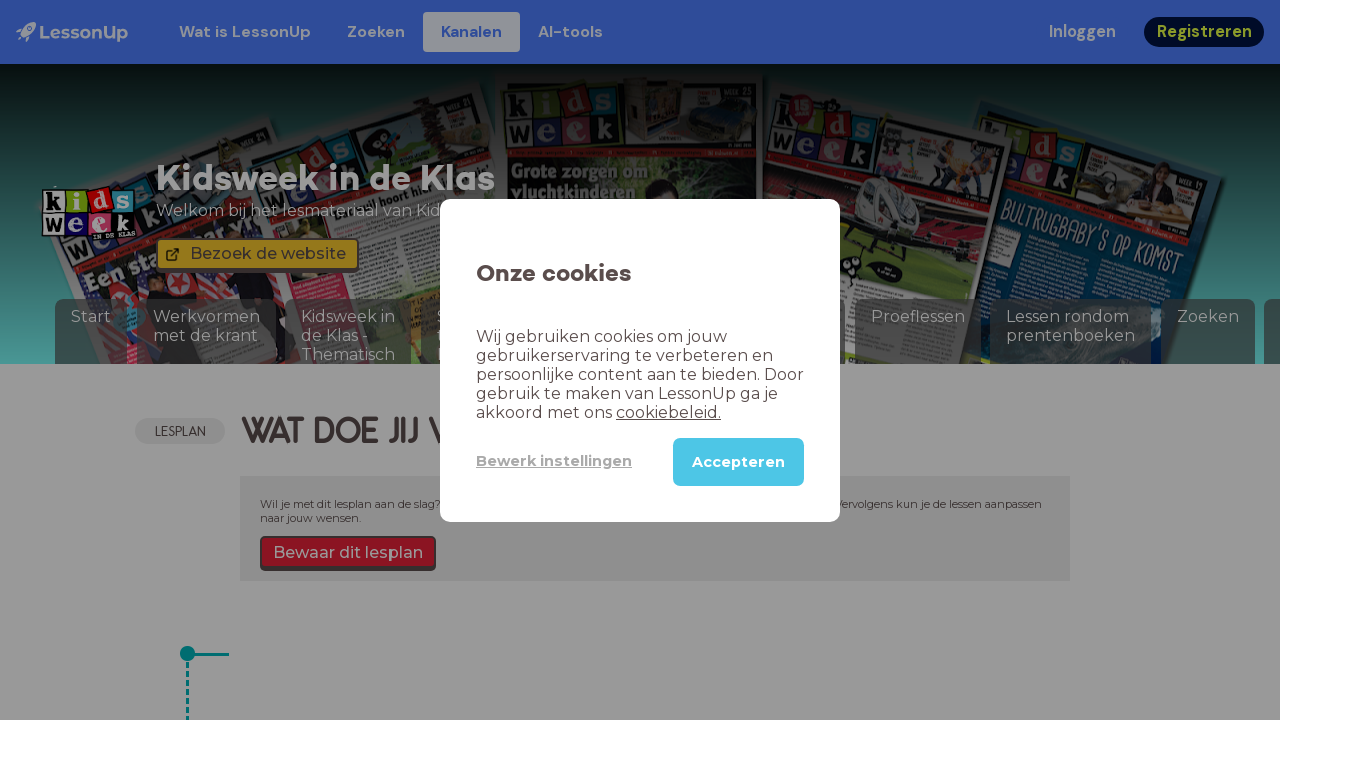

--- FILE ---
content_type: text/html; charset=utf-8
request_url: https://www.lessonup.com/nl/channel/kidsweek/plan/PgPkxpEAvftDZt9uK
body_size: 40661
content:

    <!DOCTYPE html>
    <html lang="en">
      <head>
        <meta charset="UTF-8" />
        <meta name="viewport" content="width=device-width, initial-scale=1.0" />
        <meta http-equiv="X-UA-Compatible" content="ie=edge" />
        <meta name="theme-color" content="#4dc6e6" />
        <title data-rh="true">Zoeken - LessonUp</title> <meta data-rh="true" name="twitter:site" content="@lessonup"/><meta data-rh="true" name="robots" content="index, noimageindex"/><meta data-rh="true" name="description" content="Bekijk hier de online lessen van kanaal Kidsweek in de Klas in LessonUp"/> <link data-rh="true" rel="canonical" href="https://www.lessonup.com/nl/channel/kidsweek/plan/PgPkxpEAvftDZt9uK"/><link data-rh="true" rel="alternate" href="https://www.lessonup.com/nl/channel/kidsweek/plan/PgPkxpEAvftDZt9uK" hrefLang="nl"/><link data-rh="true" rel="alternate" href="https://www.lessonup.com/en/channel/kidsweek/plan/PgPkxpEAvftDZt9uK" hrefLang="en"/>
        <link rel="icon" type="image/png" href="/search/public/img/favicon.png" />
        <link rel="shortcut icon" href="/search/public/img/favicon.png" />
        
    <link href="https://fonts.googleapis.com/css?family=Montserrat:400,500,600,700|Open+Sans:400,600|Montserrat+Alternates:400,600,700|DM+Sans:400,500,700|Plus+Jakarta+Sans:800&display=fallback" rel="stylesheet" /><link href="/search/public/fonts/primaryFonts.css" rel="stylesheet" /> 
    <link rel="stylesheet" type="text/css" href="/search/public/dist/client.27ab742219bf7372f498.css" />
    <style data-emotion="css-global lrov9u">*{box-sizing:border-box;}a{color:inherit;}h1,h2,h3,h4,h5,h6{font-weight:inherit;}button{background:transparent;border:0;padding:0;}button:not(:disabled){cursor:pointer;}@supports selector(:focus-visible){a:focus-visible,button:focus-visible,input:focus-visible,textarea:focus-visible,select:focus-visible{outline:none;}}a:focus-visible,button:focus-visible,input:focus-visible,textarea:focus-visible,select:focus-visible{outline:2px solid var(--color-new-focus-stroke);}dl,figure{margin:0;}:root{--color-primary-text:#E5FF45;--color-primary-background:#001343;--color-primary-hover:#102969;--color-primary-container-text:#001343;--color-primary-container-background:#E5FF45;--color-primary-container-hover:#CEE63E;--color-secondary-text:#EFF4FF;--color-secondary-background:#4E7FFF;--color-secondary-hover:#7a9fff;--color-secondary-container-text:#4E7FFF;--color-secondary-container-background:#EFF4FF;--color-secondary-container-hover:#DFE8FF;--color-tertiary-text:#5957C9;--color-tertiary-background:#D2D1FF;--color-tertiary-container-text:#6F6EBA;--color-tertiary-container-background:#F4F3FF;--color-surface-text:#001343;--color-surface-background:#FFFFFF;--color-surface-hover:rgba(0, 19, 67, 0.04);--color-surface1-text:#001343;--color-surface-background-1:#F7F5F2;--color-surface2-text:#001343;--color-surface-background-2:#EFEAE5;--color-surface3-text:#001343;--color-surface-background-3:#E7E0D9;--color-surface4-text:#001343;--color-surface-background-4:#DFD5CC;--color-surface5-text:#001343;--color-surface-background-5:#D7CBBF;--color-overlay-text:#FFFFFF;--color-overlay-background:rgba(0, 19, 67, 0.5);--color-overlay-surface-text:#001343;--color-overlay-surface-background:rgba(255, 255, 255, 0.9);--color-outline-background:rgba(0, 19, 67, 0.13);--color-outline-hover:rgba(0, 19, 67, 0.42);--color-error-text:#FDEDED;--color-error-background:#EC484D;--color-error-container-text:#EC484D;--color-error-container-background:#FDEDED;--color-success-text:#E4F3E5;--color-success-background:#4CAF50;--color-success-container-text:#4CAF50;--color-success-container-background:#E4F3E5;--color-warning-text:#FFF5D7;--color-warning-background:#C37C12;--color-warning-container-text:#C37C12;--color-warning-container-background:#FFF5D7;--color-focus-text:#F4EEFF;--color-focus-background:#A64EFF;--color-disabled-text:rgba(0, 19, 67, 0.6);--color-disabled-background:rgba(0, 19, 67, 0.125);--color-disabled-surface-text:#AE977F;--color-disabled-surface-background:rgba(174, 151, 127, 0.1);--color-high-contrast-text:#fff;--color-high-contrast-background:#000;--color-high-contrast-disabled-text:rgba(0,0,0,.5);--color-high-contrast-disabled-background:rgba(0,0,0,.05);--color-ai-text:#FFFFFF;--color-ai-gradient:linear-gradient(135deg, #4E7FFF, #A64EFF);--color-gradient-1:linear-gradient(135deg, #CAD9FF, #B9B8FF);--color-gradient-2:linear-gradient(180deg, rgba(223, 232, 255, 100), rgba(223, 232, 255, 0));--color-loader-skeleton-gradient-start:linear-gradient(90deg, rgba(255, 255, 255, 0), rgba(255, 255, 255, 75), rgba(255, 255, 255, 0));--color-new-surface-stroke:#DFE1E7;--color-new-surface-on:#001343;--color-new-surface-fill:#FFFFFF;--color-new-surface-strokesubjacent:#DFE1E7;--color-new-surface-onSubjacent:#001343;--color-new-surface-fillSubjacent:#EBEDEF;--color-new-surface-fillFeedback:#F5F6F7;--color-new-black-stroke:#474B52;--color-new-black-on:#E4E5E7;--color-new-black-fill:#000000;--color-new-black-strokesubjacent:#53575F;--color-new-black-onSubjacent:#ADB1B8;--color-new-black-fillSubjacent:#303236;--color-new-black-fillFeedback:#242529;--color-new-white-stroke:#D6D8DB;--color-new-white-on:#18191B;--color-new-white-fill:#FFFFFF;--color-new-white-strokesubjacent:#D1D7E0;--color-new-white-onSubjacent:#474B52;--color-new-white-fillSubjacent:#E4E5E7;--color-new-white-fillFeedback:#F0F2F5;--color-new-primary-stroke:#001343;--color-new-primary-on:#E5FF45;--color-new-primary-fill:#001343;--color-new-primary-stroke-subjacent:#001343;--color-new-primary-on-subjacent:#E5FF45;--color-new-primary-fill-subjacent:#00288F;--color-new-primary-fillFeedback:#102969;--color-new-secondary-stroke:#4E7FFF;--color-new-secondary-on:#EFF4FF;--color-new-secondary-fill:#4E7FFF;--color-new-secondary-stroke-subjacent:#4E7FFF;--color-new-secondary-on-subjacent:#EFF4FF;--color-new-secondary-fill-subjacent:#336BFF;--color-new-secondary-fillFeedback:#7A9FFF;--color-new-tertiary-stroke:#D2D1FF;--color-new-tertiary-on:#5957C9;--color-new-tertiary-fill:#D2D1FF;--color-new-tetirary-stroke-subjacent:#D2D1FF;--color-new-tetirary-on-subjacent:#5957C9;--color-new-tertiary-fill-subjacent:#E6E5FF;--color-new-tertiary-fillFeedback:#E1E0FF;--color-new-ai-stroke:#4E7FFF;--color-new-ai-on:#FFFFFF;--color-new-ai-fill:#4E7FFF;--color-new-ai-fillGradient:linear-gradient(135deg, #4E7FFF, #A64EFF);--color-new-ai-stroke-subjacent:#4E7FFF;--color-new-ai-on-subjacent:#FFFFFF;--color-new-ai-fill-subjacent:#336BFF;--color-new-ai-fillFeedback:#7A9FFF;--color-new-negative-stroke:#EC484D;--color-new-negative-on:#EC484D;--color-new-negative-fill:#FFE8ED;--color-new-negative-stroke-subjacent:#EC484D;--color-new-negative-on-subjacent:#EC484D;--color-new-negative-fill-subjacent:#FFCCD7;--color-new-negative-fillFeedback:#FFB2C3;--color-new-positive-stroke:#42A546;--color-new-positive-on:#42A546;--color-new-positive-fill:#ECFFF0;--color-new-positive-stroke-subjacent:#42A546;--color-new-positive-on-subjacent:#42A546;--color-new-positive-fill-subjacent:#D1FFDB;--color-new-positive-fillFeedback:#B8FFC7;--color-new-warning-stroke:#C37C12;--color-new-warning-on:#C37C12;--color-new-warning-fill:#FFF5D7;--color-new-warning-stroke-subjacent:#C37C12;--color-new-warning-on-subjacent:#C37C12;--color-new-warning-fill-subjacent:#FFEEBD;--color-new-warning-fillFeedback:#FFE8A3;--color-new-active-stroke:#C7D8FF;--color-new-active-on:#4E7FFF;--color-new-active-fill:#EFF4FF;--color-new-active-stroke-subjacent:#EFF4FF;--color-new-active-on-subjacent:#4E7FFF;--color-new-active-fill-subjacent:#C7D8FF;--color-new-active-fillFeedback:#DFE8FF;--color-new-disabled-stroke:#DFE1E7;--color-new-disabled-on:#66718E;--color-new-disabled-fill:#DFE1E7;--color-new-disabled-stroke-subjacent:#DFE1E7;--color-new-disabled-on-subjacent:#66718E;--color-new-disabled-fill-subjacent:#DFE1E7;--color-new-disabled-fillFeedback:#DFE1E7;--color-new-focus-stroke:#A64EFF;--color-new-luminocityDark-stroke:#1A1A1A4D;--color-new-luminocityDark-on:#1A1A1AD9;--color-new-luminocityDark-fill:#1A1A1A4D;--color-new-luminocityLight-stroke:#E5E5E54D;--color-new-luminocityLight-on:#E5E5E5D9;--color-new-luminocityLight-fill:#E5E5E54D;--color-new-skeleton-fill:#777D88;}</style><style data-emotion="css sstbqj zfb3pf 119m6lo 1b4p18b 1uj1bkn 1yncu0c pwu84r 17j8dvx 1k9anzb 1k8qijt 1bc4zvp l9rgi3 hpj7dl xjx6ca 3vurgw 1fk9npj 10faasc 145iwns 1dhfdau">.css-sstbqj{position:absolute;right:30px;top:30px;}.css-zfb3pf{position:relative;}@media print{.css-zfb3pf{display:none;}}.css-119m6lo{height:64px;padding-left:16px;padding-right:16px;display:-webkit-box;display:-webkit-flex;display:-ms-flexbox;display:flex;-webkit-align-items:center;-webkit-box-align:center;-ms-flex-align:center;align-items:center;background-color:var(--color-secondary-background);color:var(--color-secondary-text);}@media (max-width: 1023px){.css-119m6lo .tbv_default,.css-119m6lo .tbv_desktop-only{display:none;}}@media (min-width: 1024px){.css-119m6lo .tbv_mobile-only{display:none;}}.css-1b4p18b{height:40px;display:-webkit-box;display:-webkit-flex;display:-ms-flexbox;display:flex;-webkit-align-items:center;-webkit-box-align:center;-ms-flex-align:center;align-items:center;cursor:pointer;margin-right:32px;}.css-1uj1bkn{fill:currentColor;width:auto;height:20px;}.css-1yncu0c{display:-webkit-box;display:-webkit-flex;display:-ms-flexbox;display:flex;-webkit-flex:1;-ms-flex:1;flex:1;-webkit-align-items:center;-webkit-box-align:center;-ms-flex-align:center;align-items:center;}.css-pwu84r{font-size:1rem;line-height:1.5rem;font-weight:800;font-family:"DM Sans",ui-sans-serif,system-ui;font-style:normal;}.css-pwu84r:is(p),.css-pwu84r p{margin:0;}.css-17j8dvx{display:-webkit-box;display:-webkit-flex;display:-ms-flexbox;display:flex;margin:0;padding:0;}.css-1k9anzb{display:-webkit-inline-box;display:-webkit-inline-flex;display:-ms-inline-flexbox;display:inline-flex;list-style-type:none;margin:0;white-space:nowrap;border-radius:4px;}.css-1k9anzb>*{display:-webkit-box;display:-webkit-flex;display:-ms-flexbox;display:flex;line-height:36px;padding:0 16px;border:2px solid transparent;border-radius:4px;}.css-1k9anzb *:focus-visible{outline:none;border:2px solid var(--color-new-focus-stroke);}.css-1k9anzb a{-webkit-text-decoration:none;text-decoration:none;}.css-1k9anzb:hover{-webkit-text-decoration:underline;text-decoration:underline;}.css-1k8qijt{display:-webkit-inline-box;display:-webkit-inline-flex;display:-ms-inline-flexbox;display:inline-flex;list-style-type:none;margin:0;white-space:nowrap;border-radius:4px;background-color:var(--color-secondary-container-background);color:var(--color-secondary-container-text);}.css-1k8qijt>*{display:-webkit-box;display:-webkit-flex;display:-ms-flexbox;display:flex;line-height:36px;padding:0 16px;border:2px solid transparent;border-radius:4px;}.css-1k8qijt *:focus-visible{outline:none;border:2px solid var(--color-new-focus-stroke);}.css-1k8qijt a{-webkit-text-decoration:none;text-decoration:none;}.css-1k8qijt:hover{-webkit-text-decoration:underline;text-decoration:underline;}.css-1bc4zvp{margin-left:auto;display:-webkit-box;display:-webkit-flex;display:-ms-flexbox;display:flex;-webkit-align-items:center;-webkit-box-align:center;-ms-flex-align:center;align-items:center;}.css-1bc4zvp >*~*{margin-left:16px;}.css-l9rgi3{-webkit-flex-direction:row;-ms-flex-direction:row;flex-direction:row;display:-webkit-box;display:-webkit-flex;display:-ms-flexbox;display:flex;}.css-l9rgi3 >*~*{margin-left:16px!important;}.css-hpj7dl{width:auto;display:-webkit-inline-box;display:-webkit-inline-flex;display:-ms-inline-flexbox;display:inline-flex;-webkit-align-items:center;-webkit-box-align:center;-ms-flex-align:center;align-items:center;-webkit-box-pack:center;-ms-flex-pack:center;-webkit-justify-content:center;justify-content:center;gap:5px;padding:5px 12.5px;border-radius:40px;color:var(--color-new-secondary-on);background:var(--color-new-secondary-fill);background-origin:border-box;border:none;-webkit-text-decoration:none;text-decoration:none;}.css-hpj7dl>svg{-webkit-flex-shrink:0;-ms-flex-negative:0;flex-shrink:0;width:1.25rem;height:1.25rem;}.css-hpj7dl:hover{background:var(--color-new-secondary-fillFeedback);}.css-xjx6ca{font-size:1.015625rem;line-height:1.25rem;font-family:"DM Sans",ui-sans-serif,system-ui;font-weight:700;font-style:normal;margin:0;display:-webkit-box;display:-webkit-flex;display:-ms-flexbox;display:flex;-webkit-align-items:center;-webkit-box-align:center;-ms-flex-align:center;align-items:center;-webkit-box-pack:center;-ms-flex-pack:center;-webkit-justify-content:center;justify-content:center;overflow:hidden;position:relative;}.css-3vurgw{overflow:hidden;text-overflow:ellipsis;white-space:nowrap;opacity:1;}.css-1fk9npj{width:auto;display:-webkit-inline-box;display:-webkit-inline-flex;display:-ms-inline-flexbox;display:inline-flex;-webkit-align-items:center;-webkit-box-align:center;-ms-flex-align:center;align-items:center;-webkit-box-pack:center;-ms-flex-pack:center;-webkit-justify-content:center;justify-content:center;gap:5px;padding:5px 12.5px;border-radius:40px;color:var(--color-new-primary-on);background:var(--color-new-primary-fill);background-origin:border-box;border:none;-webkit-text-decoration:none;text-decoration:none;}.css-1fk9npj>svg{-webkit-flex-shrink:0;-ms-flex-negative:0;flex-shrink:0;width:1.25rem;height:1.25rem;}.css-1fk9npj:hover{background:var(--color-new-primary-fillFeedback);}.css-10faasc{margin-left:8px;display:none;}@media (max-width: 1023px){.css-10faasc{display:block;}}.css-145iwns{width:auto;display:-webkit-inline-box;display:-webkit-inline-flex;display:-ms-inline-flexbox;display:inline-flex;-webkit-align-items:center;-webkit-box-align:center;-ms-flex-align:center;align-items:center;-webkit-box-pack:center;-ms-flex-pack:center;-webkit-justify-content:center;justify-content:center;gap:5px;padding:5px;border-radius:40px;color:var(--color-new-secondary-on);background:var(--color-new-secondary-fill);background-origin:border-box;border:none;-webkit-text-decoration:none;text-decoration:none;}.css-145iwns>svg{-webkit-flex-shrink:0;-ms-flex-negative:0;flex-shrink:0;width:1.25rem;height:1.25rem;}.css-145iwns:hover{background:var(--color-new-secondary-fillFeedback);}.css-1dhfdau{background-color:var(--color-secondary-background);color:var(--color-secondary-text);}</style>
   
    
    <!-- Google Tag Manager -->
    <script nonce="3a8d2a11-e768-4f02-ac5a-05dae40e937d">
      (function (w, d, s, l, i) {
        w[l] = w[l] || [];
        w[l].push({ 'gtm.start': new Date().getTime(), event: 'gtm.js' });
        var f = d.getElementsByTagName(s)[0],
          j = d.createElement(s),
          dl = l != 'dataLayer' ? '&l=' + l : '';
        j.async = true;
        j.src = 'https://www.googletagmanager.com/gtm.js?id=' + i + dl;
        f.parentNode.insertBefore(j, f);
      })(window, document, 'script', 'dataLayer', 'GTM-N3SLDFQ');
    </script>
    <!-- End Google Tag Manager -->
  
    
    <!-- Global site tag (gtag.js) - Google Analytics -->
    <script nonce="3a8d2a11-e768-4f02-ac5a-05dae40e937d" async src="https://www.googletagmanager.com/gtag/js?id=G-DBSWZ6Z27F"></script>
    <script nonce="3a8d2a11-e768-4f02-ac5a-05dae40e937d">
      window.dataLayer = window.dataLayer || [];
      function gtag() {
        dataLayer.push(arguments);
      }
      gtag('js', new Date());
    </script>
  
  
      </head>
      <body>
        <!-- Google Tag Manager (noscript) -->
        <noscript
          ><iframe
            src="https://www.googletagmanager.com/ns.html?id=GTM-N3SLDFQ"
            height="0"
            width="0"
            style="display:none;visibility:hidden"
          ></iframe
        ></noscript>
        <!-- End Google Tag Manager (noscript) -->
        <div id="app" class="wrap-inner"><!--$--><div id="searchToastContainer" class="css-sstbqj"><section class="Toastify" aria-live="polite" aria-atomic="false" aria-relevant="additions text" aria-label="Notifications Alt+T"></section></div><div class="h-100 app-wrapper-with-fixed-navbar"><div class="nav-bar css-zfb3pf"><nav class="css-119m6lo"><a href="/site/nl" class="css-1b4p18b"><svg xmlns="http://www.w3.org/2000/svg" width="181" height="32" fill="none" viewBox="0 0 181 32" class="css-1uj1bkn"><path fill="currentColor" d="M8.1 25.6c.2-.8 0-1.3-.2-1.5-.2-.3-.7-.4-1.5-.2-2.6.7-2.9 4-3 4.6.7 0 4-.3 4.7-2.9M8 13.4l1.4-2.5c-1.9-.2-5.4.2-9.4 4.3l1.5 1.5s3.1-1 5.2-.5zM18.6 24l-2.8 1.3c.5 2-.5 5.2-.5 5.2l1.5 1.5c4-4 4.5-7.5 4.3-9.4z"></path><path fill="currentColor" fill-rule="evenodd" d="M22.2 9.8a.8.8 0 0 1-1.1 0 .8.8 0 1 1 1 0Zm1.2-1.2a2.5 2.5 0 0 0-3.6 0 2.5 2.5 0 1 0 3.6 0" clip-rule="evenodd"></path><path fill="currentColor" fill-rule="evenodd" d="M24.4 13.2a4 4 0 0 1-5.6 0 4 4 0 1 1 5.6 0M31 1c-.7-.7-1.8-1-3.2-1a21.5 21.5 0 0 0-16.3 10.2A39 39 0 0 0 7 19.6a7.8 7.8 0 0 0 .6 1.5 9 9 0 0 0 1.4 2 8.3 8.3 0 0 0 3.5 2 29.7 29.7 0 0 0 5.5-2.4 39 39 0 0 0 7-4.8c6.6-6.5 8.4-14.5 6-16.9" clip-rule="evenodd"></path><path fill="currentColor" d="M174.4 18.6c0-2.6-1.7-4.2-3.9-4.2s-3.8 1.6-3.8 4.2 1.7 4.2 3.8 4.2c2.2 0 4-1.6 4-4.2Zm4.5 0c0 4.8-3.3 7.8-7.6 7.8-1.9 0-3.4-.6-4.6-1.8v7h-4.4V11h4.2v1.8c1.1-1.3 2.8-2 4.8-2 4.3 0 7.6 3 7.6 7.8M159 6.5v19.7h-4.5v-2.4c-1.3 1.8-3.4 2.7-6 2.7-4.5 0-7.4-3-7.4-8.5V6.5h4.6v11.4c0 3.2 1.7 4.7 4.1 4.7 2.7 0 4.6-1.6 4.6-5V6.5h4.5Zm-21.6 11v8.7H133v-8c0-2.5-1.1-3.6-3-3.6-2.2 0-3.7 1.3-3.7 4.1v7.5H122V11h4.2v1.8c1.2-1.3 3-2 5-2 3.6 0 6.3 2.1 6.3 6.7ZM115 18.6c0-2.6-1.7-4.2-4-4.2-2.1 0-3.8 1.6-3.8 4.2s1.7 4.2 3.9 4.2 3.8-1.6 3.8-4.2Zm-12.3 0c0-4.5 3.5-7.8 8.4-7.8 4.8 0 8.3 3.3 8.3 7.8 0 4.6-3.5 7.8-8.3 7.8-4.9 0-8.4-3.2-8.4-7.8m-15.1 6.2 1.5-3.2c1.4 1 3.4 1.5 5.3 1.5 2 0 2.8-.5 2.8-1.4 0-2.5-9.2 0-9.2-6 0-2.9 2.6-4.9 7-4.9 2.1 0 4.4.5 5.9 1.3l-1.5 3.2c-1.5-.9-3-1.2-4.4-1.2-2 0-2.8.7-2.8 1.4 0 2.6 9.2.1 9.2 6.1 0 2.8-2.7 4.8-7.2 4.8a13 13 0 0 1-6.6-1.6m-15.2 0 1.5-3.2a9 9 0 0 0 5.2 1.5c2 0 2.8-.5 2.8-1.4 0-2.5-9.1 0-9.1-6 0-2.9 2.6-4.9 7-4.9 2 0 4.4.5 5.8 1.3l-1.4 3.2c-1.5-.9-3-1.2-4.4-1.2-2 0-2.8.7-2.8 1.4 0 2.6 9.1.1 9.1 6.1 0 2.8-2.6 4.8-7.1 4.8a13 13 0 0 1-6.6-1.6m-13-6.6 7.4-1.5a3.6 3.6 0 0 0-3.6-2.6c-2.2 0-3.7 1.5-3.8 4Zm8.2 3.2L70 24q-2.1 2.4-6.3 2.4c-5.2 0-8.6-3.3-8.6-7.8s3.4-7.8 8.1-7.8c4.3 0 7.8 2.8 7.8 7.7l-11.2 2.1c.7 1.5 2 2.3 4 2.3 1.7 0 2.8-.5 3.8-1.5M39.1 6.5h4.6v16h9.9v3.7H39V6.5Z"></path></svg></a><div class="css-1yncu0c"><div class="tbv_default"><div class="css-pwu84r"><ul class="TopBarItemList css-17j8dvx"><li class="css-1k9anzb"><a href="/site/nl/docenten">Wat is LessonUp</a></li><li class="css-1k9anzb"><a href="/nl/lessons/us">Zoeken</a></li><li class="css-1k8qijt"><a href="/nl/channels">Kanalen</a></li><li class="css-1k9anzb"><a href="/nl/app/ai-tools">aiToolsTab</a></li></ul></div></div><div class="TopBarRight css-1bc4zvp"><div class="tbv_default"><div class="css-l9rgi3"><button class="css-hpj7dl"><span class="css-xjx6ca"><div class="css-3vurgw">Inloggen</div></span></button><button class="css-1fk9npj"><span class="css-xjx6ca"><div class="css-3vurgw">Registreren</div></span></button></div></div></div></div><div class="css-10faasc"><button class="css-145iwns"><svg xmlns="http://www.w3.org/2000/svg" width="24" height="24" fill="none" viewBox="0 0 24 24"><path stroke="currentColor" stroke-linecap="round" stroke-linejoin="round" stroke-width="2" d="M2.742 4.5h18.516M2.742 12h18.516M2.742 19.5h18.516"></path></svg></button></div></nav></div><div class="app-layout"><div class="app-layout-content"><div class="channel-container"><div class="chan-header"><div class="visual" style="background-image:url(https://lh3.googleusercontent.com/3GdRrOqJfOsMRxLO_NHj3Smgnt-2q-JLYO1Zquw-9lqQJd2AoKIXBzD9NmAS4LZQ2KTpqVRMAAuAMBFcZgBu9v4a-FOAhA=s1280);background-position:center 10%"></div><div class="glasspane"></div><div class="channel-icon-and-name"><div class="header-icon" style="background-image:url(https://lh3.googleusercontent.com/Wj3M7m6uojSgYyDb6OPflQJ6-LiYxssrrHHsCO0XW0twI6tf0BL9FFZ9xKVTIZKP4m1IEtu7WPqnFJuOS7nwgpl3-v92TQyL3VWc44L1=s150)"></div><div class="channel-name-description"><div class="channel-name">Kidsweek in de Klas</div><div class="subtitle">Welkom bij het lesmateriaal van Kidsweek in de Klas</div><div class="buttonbar"><a type="button" class="action-button action-button--small action-button-secondary version-classic icon icon-dark icon-external" href="https://www.kidsweek.nl/kidsweekindeklas" target="_blank">Bezoek de website</a></div></div></div><div class="channel-tabs-list"><div class="d-sm-none small-screen-menu-toggle">menu</div><div class="channel-tabs"><a href="/nl/channel/kidsweek/start"><div class="channel-tab">Start</div></a><a href="/nl/channel/kidsweek/series/Pm4T5HeWPpXY4pteS"><div class="channel-tab">Werkvormen met de krant</div></a><a href="/nl/channel/kidsweek/series/n7jM5be5t4ELPWooG"><div class="channel-tab">Kidsweek in de Klas - Thematisch archief</div></a><a href="/nl/channel/kidsweek/series/CZZtRee86W4pndFmL"><div class="channel-tab">Samsam thema&#x27;s - Lespakketten</div></a><a href="/nl/channel/kidsweek/series/YYHjkC8Xstqd2c8jh"><div class="channel-tab">Kidsweek in de Klas - Wereld en Taal archief</div></a><a href="/nl/channel/kidsweek/series/fa66f0e71b0ff42b7652f1f1"><div class="channel-tab">Kidsweek in de Klas - Samenwerking met andere partijen</div></a><a href="/nl/channel/kidsweek/series/9a30f87252c82a9025927e4d"><div class="channel-tab">Proeflessen</div></a><a href="/nl/channel/kidsweek/series/YByNspa5nw6uB8DGY"><div class="channel-tab">Lessen rondom prentenboeken</div></a><a href="/nl/channel/kidsweek/search"><div class="channel-tab">Zoeken</div></a><a href="/nl/channel/kidsweek/about"><div class="channel-tab">Over</div></a></div></div></div><div class="plan-wrapper"><div class="plan-styles"><div class="plan-section intro"><div class="plan-intro"><span class="plan-label">lesplan</span><h1 class="title">Wat doe jij voor het klimaat?</h1><div class="plan-actions"><p>Wil je met dit lesplan aan de slag? Klik op de knop hieronder om een eigen kopie te maken in &#x27;Mijn Lessen&#x27;. Vervolgens kun je de lessen aanpassen naar jouw wensen.</p><button type="button" class="action-button action-button--small action-button-primary version-classic">Bewaar dit lesplan</button></div></div></div><div class="plan-section"><div class="plan-children"><div class="plan-bullet"></div><div><div class="plan-border-line"></div></div><div><div class="plan-child three-columns"><div class="plan-image"><div class="plan-image image-size-cover"></div></div></div><div class="clearfix"></div></div><div><div class="plan-child three-columns"><div class="paragraph text-align-left html auto-height no-border lesson-plan-text">Hoe zorgen we ervoor dat de aarde niet meer dan twee graden opwarmt? Wat weten de leerlingen al over over klimaatverandering en wat kunnen zij doen om het klimaat een handje te helpen? Ze gaan zelf op onderzoek uit en ontdekken hoe duurzaam jullie klas is!</div></div><div class="clearfix"></div></div></div></div><div class="plan-section"><div class="plan-children"><div class="plan-bullet"></div><div><div class="plan-border-line"></div></div><div><div class="plan-child three-columns"><div class="plan-child lesson-plan-header" data-child-type="header"><div class="header"><h2><b>Duurzaamheid in de klas</b></h2></div></div></div><div class="clearfix"></div></div><div><div class="plan-child two-columns"><div class="paragraph text-align-left html auto-height no-border lesson-plan-text"><span style="font-weight:700">Wereldoriëntatie en taal
</span><div>Na deze les:<br /><div><ul><li>weet ik hoe duurzaam onze klas is door een onderzoek uit te voeren.</li><li>weet ik wat ik zelf kan doen om de opwarming van de aarde tegen te gaan.</li><li>begrijp ik de belangrijke woorden in de tekst.</li><li>kan ik aan de hand van een instructieve tekst een onderzoek uitvoeren in de klas.</li><li>kan ik de bevindingen van mijn onderzoek presenteren aan mijn klasgenoten.</li></ul></div></div></div></div></div><div><div class="plan-child plan-lesson one-column"><div class="base-summary-card lesson-summary-card"><a class="lesson-summary-card__inner one-column" href="/nl/lesson/a6tGJYCRzRyS73sip"><div class="lesson-summary-card__top"><div class="lesson-summary-card__thumbnail-container"><button class="lesson-summary-card__context-menu-button" type="button" aria-label="open-lesson-menu"><svg xmlns="http://www.w3.org/2000/svg" width="24" height="24" fill="none" viewBox="0 0 24 24"><path fill="currentColor" d="M5.708 14c1.28 0 2-.72 2-2s-.72-2-2-2-2 .72-2 2 .72 2 2 2M12 14c1.28 0 2-.72 2-2s-.72-2-2-2-2 .72-2 2 .72 2 2 2M18.292 14c1.28 0 2-.72 2-2s-.72-2-2-2-2 .72-2 2 .72 2 2 2"></path></svg></button><div class="preview-thumbnail"><div class="aspect-ratio-box" style="padding-top:73.16017316017316%"><div class="aspect-ratio-box-content"><picture><source type="image/webp" srcSet="https://lh3.googleusercontent.com/oQS6ZJ9pEFEJUSCIQ8rJQ6u7ojgLGDSi2UV-t7RP9AMwMoKzpGPvl7lt5f_rY16kRmMHu5sCrP74d6Tgj9AMKten2vCkCVEdBR17KlI=s330-rw 1x, https://lh3.googleusercontent.com/oQS6ZJ9pEFEJUSCIQ8rJQ6u7ojgLGDSi2UV-t7RP9AMwMoKzpGPvl7lt5f_rY16kRmMHu5sCrP74d6Tgj9AMKten2vCkCVEdBR17KlI=s660-rw 2x, https://lh3.googleusercontent.com/oQS6ZJ9pEFEJUSCIQ8rJQ6u7ojgLGDSi2UV-t7RP9AMwMoKzpGPvl7lt5f_rY16kRmMHu5sCrP74d6Tgj9AMKten2vCkCVEdBR17KlI=s990-rw 3x"/><source srcSet="https://lh3.googleusercontent.com/oQS6ZJ9pEFEJUSCIQ8rJQ6u7ojgLGDSi2UV-t7RP9AMwMoKzpGPvl7lt5f_rY16kRmMHu5sCrP74d6Tgj9AMKten2vCkCVEdBR17KlI=s330 1x, https://lh3.googleusercontent.com/oQS6ZJ9pEFEJUSCIQ8rJQ6u7ojgLGDSi2UV-t7RP9AMwMoKzpGPvl7lt5f_rY16kRmMHu5sCrP74d6Tgj9AMKten2vCkCVEdBR17KlI=s660 2x, https://lh3.googleusercontent.com/oQS6ZJ9pEFEJUSCIQ8rJQ6u7ojgLGDSi2UV-t7RP9AMwMoKzpGPvl7lt5f_rY16kRmMHu5sCrP74d6Tgj9AMKten2vCkCVEdBR17KlI=s990 3x"/><img class="preview-thumbnail__image" src="https://lh3.googleusercontent.com/oQS6ZJ9pEFEJUSCIQ8rJQ6u7ojgLGDSi2UV-t7RP9AMwMoKzpGPvl7lt5f_rY16kRmMHu5sCrP74d6Tgj9AMKten2vCkCVEdBR17KlI=s330" width="231" height="169" alt=""/></picture></div></div></div></div></div><div class="lesson-summary-card__bottom"><h3 class="lesson-summary-card__title">Duurzaamheid</h3><div class="lesson-summary-card__meta-info"><time class="lesson-summary-card__creation-date" dateTime="2021-04-22T13:15:43.944Z">April 2021</time> - <strong>22<!-- --> <!-- -->slides</strong></div><div class="ui-tags lesson-summary-card__tags"><span title="Wereldoriëntatie" class="ui-tag ui-tag--small bg-warm-gray">Wereldoriëntatie</span><span title="Taal" class="ui-tag ui-tag--small bg-warm-gray">Taal</span><span title="2 meer vakken" class="ui-tag ui-tag--small bg-warm-gray">+2</span><span title="Basisschool" class="ui-tag ui-tag--small bg-warm-gray">Basisschool</span><span title="Groep 7,8" class="ui-tag ui-tag--small bg-warm-gray">Groep 7,8</span></div></div></a></div></div><div class="clearfix"></div></div><div><div class="plan-child one-column"><div class="lesson-plan-attachment"><div class="plan-attachment type-pdf"><button class="plan-button full"><span class="icon"></span><span>Lesinstructie </span></button><div class="info"><div class="type">PDF</div></div></div></div></div></div><div><div class="plan-child one-column"><div class="lesson-plan-attachment"><div class="plan-attachment type-pdf"><button class="plan-button full"><span class="icon"></span><span>Verdiepende tekst</span></button><div class="info"><div class="type">PDF</div></div></div></div></div><div class="clearfix"></div></div></div></div><div class="plan-section"><div class="plan-children"><div class="plan-bullet"></div><div><div class="plan-border-line"></div></div><div><div class="plan-child three-columns"><div class="plan-child lesson-plan-header" data-child-type="header"><div class="header"><h2><b>afsluitende quiz</b></h2></div></div></div><div class="clearfix"></div></div><div><div class="plan-child two-columns"><div class="paragraph text-align-left html auto-height no-border lesson-plan-text">Speel met uw leerlingen de afsluitende quiz. In deze quiz testen zij hun kennis over het onderwerp en laten zij zien wat zij hebben geleerd over het onderwerp.<div><br />&nbsp;
<div>
</div><div> 
</div><div>Uw leerlingen kunnen meedoen met een wisbordje of kladblaadje, of zij kunnen meedoen met hun eigen device.</div></div></div></div></div><div><div class="plan-child plan-lesson one-column"><div class="base-summary-card lesson-summary-card"><a class="lesson-summary-card__inner one-column" href="/nl/lesson/CJogoSxfqy3eqL7EE"><div class="lesson-summary-card__top"><div class="lesson-summary-card__thumbnail-container"><button class="lesson-summary-card__context-menu-button" type="button" aria-label="open-lesson-menu"><svg xmlns="http://www.w3.org/2000/svg" width="24" height="24" fill="none" viewBox="0 0 24 24"><path fill="currentColor" d="M5.708 14c1.28 0 2-.72 2-2s-.72-2-2-2-2 .72-2 2 .72 2 2 2M12 14c1.28 0 2-.72 2-2s-.72-2-2-2-2 .72-2 2 .72 2 2 2M18.292 14c1.28 0 2-.72 2-2s-.72-2-2-2-2 .72-2 2 .72 2 2 2"></path></svg></button><div class="preview-thumbnail"><div class="aspect-ratio-box" style="padding-top:73.16017316017316%"><div class="aspect-ratio-box-content"><picture><source type="image/webp" srcSet="https://lh3.googleusercontent.com/4YwQhp6y0IAEQ-U5uo_JoxE1fJs1YMm7VO15gsAMc2pQ3dWzz1mMC9cLTbKuqyF8MnyTX2MEYOkIaSOdfaNR5rvEcdYBU0vzJjElBWY=s330-rw 1x, https://lh3.googleusercontent.com/4YwQhp6y0IAEQ-U5uo_JoxE1fJs1YMm7VO15gsAMc2pQ3dWzz1mMC9cLTbKuqyF8MnyTX2MEYOkIaSOdfaNR5rvEcdYBU0vzJjElBWY=s660-rw 2x, https://lh3.googleusercontent.com/4YwQhp6y0IAEQ-U5uo_JoxE1fJs1YMm7VO15gsAMc2pQ3dWzz1mMC9cLTbKuqyF8MnyTX2MEYOkIaSOdfaNR5rvEcdYBU0vzJjElBWY=s990-rw 3x"/><source srcSet="https://lh3.googleusercontent.com/4YwQhp6y0IAEQ-U5uo_JoxE1fJs1YMm7VO15gsAMc2pQ3dWzz1mMC9cLTbKuqyF8MnyTX2MEYOkIaSOdfaNR5rvEcdYBU0vzJjElBWY=s330 1x, https://lh3.googleusercontent.com/4YwQhp6y0IAEQ-U5uo_JoxE1fJs1YMm7VO15gsAMc2pQ3dWzz1mMC9cLTbKuqyF8MnyTX2MEYOkIaSOdfaNR5rvEcdYBU0vzJjElBWY=s660 2x, https://lh3.googleusercontent.com/4YwQhp6y0IAEQ-U5uo_JoxE1fJs1YMm7VO15gsAMc2pQ3dWzz1mMC9cLTbKuqyF8MnyTX2MEYOkIaSOdfaNR5rvEcdYBU0vzJjElBWY=s990 3x"/><img class="preview-thumbnail__image" src="https://lh3.googleusercontent.com/4YwQhp6y0IAEQ-U5uo_JoxE1fJs1YMm7VO15gsAMc2pQ3dWzz1mMC9cLTbKuqyF8MnyTX2MEYOkIaSOdfaNR5rvEcdYBU0vzJjElBWY=s330" width="231" height="169" alt=""/></picture></div></div></div></div></div><div class="lesson-summary-card__bottom"><h3 class="lesson-summary-card__title">Afsluitende quiz</h3><div class="lesson-summary-card__meta-info"><time class="lesson-summary-card__creation-date" dateTime="2021-04-22T13:15:43.847Z">April 2021</time> - <strong>9<!-- --> <!-- -->slides</strong></div><div class="ui-tags lesson-summary-card__tags"><span title="Aardrijkskunde" class="ui-tag ui-tag--small bg-warm-gray">Aardrijkskunde</span><span title="Basisschool" class="ui-tag ui-tag--small bg-warm-gray">Basisschool</span><span title="Groep 7,8" class="ui-tag ui-tag--small bg-warm-gray">Groep 7,8</span></div></div></a></div></div><div class="clearfix"></div></div></div></div><div class="plan-section"><div class="plan-children"><div class="plan-bullet"></div><div><div class="plan-border-line"></div></div><div><div class="plan-child three-columns"><div class="plan-child lesson-plan-header" data-child-type="header"><div class="header"><h2><b>andere lessuggestie bij dit thema</b></h2></div></div></div><div class="clearfix"></div></div><div><div class="plan-child two-columns"><div class="paragraph text-align-left html auto-height no-border lesson-plan-text"><div><br /></div>Print de kruiswoordpuzzel hiernaast en laat de leerlingen de puzzel maken. De leerlingen oefenen aan de hand van de puzzel de volgende woorden:<i> vergaan, <span>dichtbevolkt,&nbsp;</span><span>klimaatverandering,</span></i><div><i>licht, dunbevolkt,&nbsp;<span>broeikaseffect, beseffen&nbsp;</span><span>stand, opwekken, tegen,</span></i></div><div><i>windenergie,&nbsp;<span>zonnepanelen.</span></i></div></div></div></div><div><div class="plan-child one-column"><div class="lesson-plan-attachment"><div class="plan-attachment type-pdf has-image"><button class="plan-button full"><span class="icon"></span><span>Woordenschatpuzzel</span></button><div class="info"><div class="type">PDF</div></div></div></div></div><div class="clearfix"></div></div><div><div class="plan-child one-column"><div class="paragraph text-align-left html auto-height no-border lesson-plan-text"></div></div><div class="clearfix"></div></div></div></div><div class="plan-section"><div class="plan-children"><div class="plan-bullet"></div><div><div class="plan-border-line"></div></div><div><div class="plan-child three-columns"><div class="plan-child lesson-plan-header" data-child-type="header"><div class="header"><h2><b>andere teksten over dit onderwerp</b></h2></div></div></div><div class="clearfix"></div></div><div><div class="plan-child one-column"><div class="paragraph text-align-left html auto-height no-border lesson-plan-text"><b>Wat is het milieu?</b><div><i>www.samsam.net</i></div></div></div></div><div><div class="plan-child one-column"><div class="paragraph text-align-left html auto-height no-border lesson-plan-text"><b>Milieuvriendelijk eten. Hoe doe je dat?</b><div><i>www.samsam.net</i></div></div></div></div><div><div class="plan-child one-column"><div class="paragraph text-align-left html auto-height no-border lesson-plan-text"><b>Wat is duurzaam?</b><div><i>www.samsam.net</i></div></div></div><div class="clearfix"></div></div><div><div class="plan-child one-column"><div class="lesson-plan-link"><div class="plan-link"><a href="https://www.samsam.net/milieu-duurzaamheid/wat-het-milieu" class="browser" target="_blank" rel="noopener noreferrer" data-role="open-url"><div class="browserbar"><div class="browser-buttons"><div class="browser-button c1"></div><div class="browser-button c2"></div><div class="browser-button c3"></div></div><div class="url">https://www.samsam.net/milieu-duurzaamheid/wat-het-milieu</div></div><div class="webpage" style="background-image:url(https://lh3.googleusercontent.com/ttDASo8ierFhUPg3f8kBF-xDUih9utDTFxy7f_y-mEbx1G_EtiUa20yWaQcMnpkjYvrHH7KjW1LLC5xEGXBbi1wTz4w=s1280)"><div class="glass"></div><div class="plan-button open-url"><span class="icon icon-external"></span>Open in een nieuwe tab</div></div></a></div></div></div></div><div><div class="plan-child one-column"><div class="lesson-plan-link"><div class="plan-link"><a href="https://www.samsam.net/milieu-duurzaamheid/milieuvriendelijk-eten" class="browser" target="_blank" rel="noopener noreferrer" data-role="open-url"><div class="browserbar"><div class="browser-buttons"><div class="browser-button c1"></div><div class="browser-button c2"></div><div class="browser-button c3"></div></div><div class="url">https://www.samsam.net/milieu-duurzaamheid/milieuvriendelijk-eten</div></div><div class="webpage" style="background-image:url(https://lh3.googleusercontent.com/ttDASo8ierFhUPg3f8kBF-xDUih9utDTFxy7f_y-mEbx1G_EtiUa20yWaQcMnpkjYvrHH7KjW1LLC5xEGXBbi1wTz4w=s1280)"><div class="glass"></div><div class="plan-button open-url"><span class="icon icon-external"></span>Open in een nieuwe tab</div></div></a></div></div></div></div><div><div class="plan-child one-column"><div class="lesson-plan-link"><div class="plan-link"><a href="https://www.samsam.net/milieu-duurzaamheid/informatie-over-duurzaamheid" class="browser" target="_blank" rel="noopener noreferrer" data-role="open-url"><div class="browserbar"><div class="browser-buttons"><div class="browser-button c1"></div><div class="browser-button c2"></div><div class="browser-button c3"></div></div><div class="url">https://www.samsam.net/milieu-duurzaamheid/informatie-over-duurzaamheid</div></div><div class="webpage" style="background-image:url(https://lh3.googleusercontent.com/ttDASo8ierFhUPg3f8kBF-xDUih9utDTFxy7f_y-mEbx1G_EtiUa20yWaQcMnpkjYvrHH7KjW1LLC5xEGXBbi1wTz4w=s1280)"><div class="glass"></div><div class="plan-button open-url"><span class="icon icon-external"></span>Open in een nieuwe tab</div></div></a></div></div></div><div class="clearfix"></div></div><div><div class="plan-child one-column"><div class="paragraph text-align-left html auto-height no-border lesson-plan-text"><b>Smog in Shanghai</b><div><i>www.samsam.net</i></div></div></div></div><div><div class="plan-child one-column"><div class="paragraph text-align-left html auto-height no-border lesson-plan-text"><b>Wat kun je doen tegen het broeikaseffect?
</b><div><i>www.samsam.net</i></div></div></div></div><div><div class="plan-child one-column"><div class="paragraph text-align-left html auto-height no-border lesson-plan-text"><b>Vluchten voor smeltend gletsjer ijs</b><div><i>www.samsam.net</i></div></div></div><div class="clearfix"></div></div><div><div class="plan-child one-column"><div class="lesson-plan-link"><div class="plan-link"><a href="https://www.samsam.net/milieu-duurzaamheid/smog-shanghai" class="browser" target="_blank" rel="noopener noreferrer" data-role="open-url"><div class="browserbar"><div class="browser-buttons"><div class="browser-button c1"></div><div class="browser-button c2"></div><div class="browser-button c3"></div></div><div class="url">https://www.samsam.net/milieu-duurzaamheid/smog-shanghai</div></div><div class="webpage" style="background-image:url(https://lh3.googleusercontent.com/ttDASo8ierFhUPg3f8kBF-xDUih9utDTFxy7f_y-mEbx1G_EtiUa20yWaQcMnpkjYvrHH7KjW1LLC5xEGXBbi1wTz4w=s1280)"><div class="glass"></div><div class="plan-button open-url"><span class="icon icon-external"></span>Open in een nieuwe tab</div></div></a></div></div></div></div><div><div class="plan-child one-column"><div class="lesson-plan-link"><div class="plan-link"><a href="https://www.samsam.net/milieu-duurzaamheid/broeikaseffect" class="browser" target="_blank" rel="noopener noreferrer" data-role="open-url"><div class="browserbar"><div class="browser-buttons"><div class="browser-button c1"></div><div class="browser-button c2"></div><div class="browser-button c3"></div></div><div class="url">https://www.samsam.net/milieu-duurzaamheid/broeikaseffect</div></div><div class="webpage" style="background-image:url(https://lh3.googleusercontent.com/ttDASo8ierFhUPg3f8kBF-xDUih9utDTFxy7f_y-mEbx1G_EtiUa20yWaQcMnpkjYvrHH7KjW1LLC5xEGXBbi1wTz4w=s1280)"><div class="glass"></div><div class="plan-button open-url"><span class="icon icon-external"></span>Open in een nieuwe tab</div></div></a></div></div></div></div><div><div class="plan-child one-column"><div class="lesson-plan-link"><div class="plan-link"><a href="https://www.samsam.net/milieu-duurzaamheid/smeltend-ijs-pakistan" class="browser" target="_blank" rel="noopener noreferrer" data-role="open-url"><div class="browserbar"><div class="browser-buttons"><div class="browser-button c1"></div><div class="browser-button c2"></div><div class="browser-button c3"></div></div><div class="url">https://www.samsam.net/milieu-duurzaamheid/smeltend-ijs-pakistan</div></div><div class="webpage" style="background-image:url(https://lh3.googleusercontent.com/ttDASo8ierFhUPg3f8kBF-xDUih9utDTFxy7f_y-mEbx1G_EtiUa20yWaQcMnpkjYvrHH7KjW1LLC5xEGXBbi1wTz4w=s1280)"><div class="glass"></div><div class="plan-button open-url"><span class="icon icon-external"></span>Open in een nieuwe tab</div></div></a></div></div></div><div class="clearfix"></div></div><div><div class="plan-child one-column"><div class="paragraph text-align-left html auto-height no-border lesson-plan-text"><b>In de regen voor het klimaat</b><div><i>www.kidsweek.nl</i></div></div></div></div><div><div class="plan-child one-column"><div class="paragraph text-align-left html auto-height no-border lesson-plan-text"><b>Lilly (10) spijbelt voor het klimaat 
</b><div><i>www.kidsweek.nl</i></div></div></div></div><div><div class="plan-child one-column"><div class="paragraph text-align-left html auto-height no-border lesson-plan-text"><b>Meer smeltende gletsjers ontdekt op Zuidpool</b><div><i>www.kidsweek.nl</i></div></div></div><div class="clearfix"></div></div><div><div class="plan-child one-column"><div class="lesson-plan-link"><div class="plan-link"><a href="https://www.kidsweek.nl/nieuws/de-regen-voor-het-klimaat" class="browser" target="_blank" rel="noopener noreferrer" data-role="open-url"><div class="browserbar"><div class="browser-buttons"><div class="browser-button c1"></div><div class="browser-button c2"></div><div class="browser-button c3"></div></div><div class="url">https://www.kidsweek.nl/nieuws/de-regen-voor-het-klimaat</div></div><div class="webpage" style="background-image:url(https://lh3.googleusercontent.com/iQY1xGlYcArdxYeg106h_yAE4FuJWJn13T-KJ2GV0xPRvZ5imkLYiVx562i3A0eIEbGyoXaaeieiPscKQ7dkLqoX2vvD=s1280)"><div class="glass"></div><div class="plan-button open-url"><span class="icon icon-external"></span>Open in een nieuwe tab</div></div></a></div></div></div></div><div><div class="plan-child one-column"><div class="lesson-plan-link"><div class="plan-link"><a href="https://www.kidsweek.nl/nieuws/lilly-10-spijbelt-voor-het-klimaat" class="browser" target="_blank" rel="noopener noreferrer" data-role="open-url"><div class="browserbar"><div class="browser-buttons"><div class="browser-button c1"></div><div class="browser-button c2"></div><div class="browser-button c3"></div></div><div class="url">https://www.kidsweek.nl/nieuws/lilly-10-spijbelt-voor-het-klimaat</div></div><div class="webpage" style="background-image:url(https://lh3.googleusercontent.com/iQY1xGlYcArdxYeg106h_yAE4FuJWJn13T-KJ2GV0xPRvZ5imkLYiVx562i3A0eIEbGyoXaaeieiPscKQ7dkLqoX2vvD=s1280)"><div class="glass"></div><div class="plan-button open-url"><span class="icon icon-external"></span>Open in een nieuwe tab</div></div></a></div></div></div></div><div><div class="plan-child one-column"><div class="lesson-plan-link"><div class="plan-link"><a href="https://www.kidsweek.nl/nieuws/meer-smeltende-gletsjers-ontdekt-op-zuidpool" class="browser" target="_blank" rel="noopener noreferrer" data-role="open-url"><div class="browserbar"><div class="browser-buttons"><div class="browser-button c1"></div><div class="browser-button c2"></div><div class="browser-button c3"></div></div><div class="url">https://www.kidsweek.nl/nieuws/meer-smeltende-gletsjers-ontdekt-op-zuidpool</div></div><div class="webpage" style="background-image:url(https://lh3.googleusercontent.com/iQY1xGlYcArdxYeg106h_yAE4FuJWJn13T-KJ2GV0xPRvZ5imkLYiVx562i3A0eIEbGyoXaaeieiPscKQ7dkLqoX2vvD=s1280)"><div class="glass"></div><div class="plan-button open-url"><span class="icon icon-external"></span>Open in een nieuwe tab</div></div></a></div></div></div><div class="clearfix"></div></div><div><div class="plan-child one-column"><div class="paragraph text-align-left html auto-height no-border lesson-plan-text"><b>Een halve graad maakt veel verschil</b><div><i>www.kidsweek.nl</i></div></div></div></div><div><div class="plan-child one-column"><div class="paragraph text-align-left html auto-height no-border lesson-plan-text"><b>Nieuw-Zeeland fokt deftige schapen</b><div><i>www.kidsweek.nl</i></div></div></div></div><div><div class="plan-child one-column"><div class="paragraph text-align-left html auto-height no-border lesson-plan-text"><b>Deze 9 dingen wist jij (vast) nog niet over het klimaat!</b><div><i>www.kidsweek.nl</i></div></div></div><div class="clearfix"></div></div><div><div class="plan-child one-column"><div class="lesson-plan-link"><div class="plan-link"><a href="https://www.kidsweek.nl/nieuws/een-halve-graad-maakt-veel-verschil" class="browser" target="_blank" rel="noopener noreferrer" data-role="open-url"><div class="browserbar"><div class="browser-buttons"><div class="browser-button c1"></div><div class="browser-button c2"></div><div class="browser-button c3"></div></div><div class="url">https://www.kidsweek.nl/nieuws/een-halve-graad-maakt-veel-verschil</div></div><div class="webpage" style="background-image:url(https://lh3.googleusercontent.com/iQY1xGlYcArdxYeg106h_yAE4FuJWJn13T-KJ2GV0xPRvZ5imkLYiVx562i3A0eIEbGyoXaaeieiPscKQ7dkLqoX2vvD=s1280)"><div class="glass"></div><div class="plan-button open-url"><span class="icon icon-external"></span>Open in een nieuwe tab</div></div></a></div></div></div></div><div><div class="plan-child one-column"><div class="lesson-plan-link"><div class="plan-link"><a href="https://www.kidsweek.nl/dieren/nieuw-zeeland-fokt-deftige-schapen" class="browser" target="_blank" rel="noopener noreferrer" data-role="open-url"><div class="browserbar"><div class="browser-buttons"><div class="browser-button c1"></div><div class="browser-button c2"></div><div class="browser-button c3"></div></div><div class="url">https://www.kidsweek.nl/dieren/nieuw-zeeland-fokt-deftige-schapen</div></div><div class="webpage" style="background-image:url(https://lh3.googleusercontent.com/iQY1xGlYcArdxYeg106h_yAE4FuJWJn13T-KJ2GV0xPRvZ5imkLYiVx562i3A0eIEbGyoXaaeieiPscKQ7dkLqoX2vvD=s1280)"><div class="glass"></div><div class="plan-button open-url"><span class="icon icon-external"></span>Open in een nieuwe tab</div></div></a></div></div></div></div><div><div class="plan-child one-column"><div class="lesson-plan-link"><div class="plan-link"><a href="https://www.kidsweek.nl/nieuws/deze-9-dingen-wist-jij-vast-nog-niet-over-het-klimaat" class="browser" target="_blank" rel="noopener noreferrer" data-role="open-url"><div class="browserbar"><div class="browser-buttons"><div class="browser-button c1"></div><div class="browser-button c2"></div><div class="browser-button c3"></div></div><div class="url">https://www.kidsweek.nl/nieuws/deze-9-dingen-wist-jij-vast-nog-niet-over-het-klimaat</div></div><div class="webpage" style="background-image:url(https://lh3.googleusercontent.com/iQY1xGlYcArdxYeg106h_yAE4FuJWJn13T-KJ2GV0xPRvZ5imkLYiVx562i3A0eIEbGyoXaaeieiPscKQ7dkLqoX2vvD=s1280)"><div class="glass"></div><div class="plan-button open-url"><span class="icon icon-external"></span>Open in een nieuwe tab</div></div></a></div></div></div><div class="clearfix"></div></div><div><div class="plan-child one-column"><div class="lesson-plan-attachment"><div class="plan-attachment type-image has-image"><button class="plan-button full"><span class="icon"></span><span>Een week koud douchen? Nee, dat liever niet! (Kidsweek)</span></button><div class="info"><div class="type">Afbeelding</div></div></div></div></div></div><div><div class="plan-child one-column"><div class="lesson-plan-attachment"><div class="plan-attachment type-pdf has-image"><button class="plan-button full"><span class="icon"></span><span>Walvissen tegen opwarming van de aarde (Kidsweek)</span></button><div class="info"><div class="type">PDF</div></div></div></div></div></div><div><div class="plan-child one-column"><div class="lesson-plan-attachment"><div class="plan-attachment type-pdf has-image"><button class="plan-button full"><span class="icon"></span><span>Greta geeft miljoenenprijs weg (Kidsweek)</span></button><div class="info"><div class="type">PDF</div></div></div></div></div><div class="clearfix"></div></div><div><div class="plan-child one-column"><div class="lesson-plan-attachment"><div class="plan-attachment type-pdf has-image"><button class="plan-button full"><span class="icon"></span><span>Grote (online) klimaattop (Kidsweek)</span></button><div class="info"><div class="type">PDF</div></div></div></div></div></div><div><div class="plan-child one-column"><div class="lesson-plan-attachment"><div class="plan-attachment type-pdf has-image"><button class="plan-button full"><span class="icon"></span><span>Bosbranden in Australië (Kidsweek)</span></button><div class="info"><div class="type">PDF</div></div></div></div></div></div><div><div class="plan-child one-column"><div class="lesson-plan-attachment"><div class="plan-attachment type-pdf has-image"><button class="plan-button full"><span class="icon"></span><span>IJsberen in gevaar (Kidsweek)</span></button><div class="info"><div class="type">PDF</div></div></div></div></div><div class="clearfix"></div></div><div><div class="plan-child one-column"><div class="lesson-plan-attachment"><div class="plan-attachment type-pdf has-image"><button class="plan-button full"><span class="icon"></span><span>Witter dan wit (Kidsweek)</span></button><div class="info"><div class="type">PDF</div></div></div></div></div><div class="clearfix"></div></div></div></div><div class="plan-section"><div class="plan-children"><div class="plan-bullet"></div><div><div class="plan-border-line"></div></div><div><div class="plan-child three-columns"><div class="plan-child lesson-plan-header" data-child-type="header"><div class="header"><h2><b>andere Filmpjes over dit onderwerp</b></h2></div></div></div><div class="clearfix"></div></div><div><div class="plan-child one-column"><div class="plan-video lesson-plan-video"><div class="youtube-wrapper"><div class="youtube-thumb" style="background-image:url(https://i.ytimg.com/vi/Y-xKbMQ1x_U/maxresdefault.jpg)"><iframe title="https://www.youtube-nocookie.com/embed/Y-xKbMQ1x_U?rel=0" class="youtube-embed" src="https://www.youtube-nocookie.com/embed/Y-xKbMQ1x_U?rel=0" frameBorder="0" allowFullScreen=""></iframe></div></div></div></div></div><div><div class="plan-child one-column"><div class="plan-video lesson-plan-video"><div class="youtube-wrapper"><div class="youtube-thumb" style="background-image:url(https://i.ytimg.com/vi/sCHpX6tpcag/maxresdefault.jpg)"><iframe title="https://www.youtube-nocookie.com/embed/sCHpX6tpcag?rel=0" class="youtube-embed" src="https://www.youtube-nocookie.com/embed/sCHpX6tpcag?rel=0" frameBorder="0" allowFullScreen=""></iframe></div></div></div></div></div><div><div class="plan-child one-column"><div class="plan-video lesson-plan-video"><div class="youtube-wrapper"><div class="youtube-thumb" style="background-image:url(https://i.ytimg.com/vi/vCSHFGvKdf4/maxresdefault.jpg)"><iframe title="https://www.youtube-nocookie.com/embed/vCSHFGvKdf4?rel=0" class="youtube-embed" src="https://www.youtube-nocookie.com/embed/vCSHFGvKdf4?rel=0" frameBorder="0" allowFullScreen=""></iframe></div></div></div></div><div class="clearfix"></div></div></div></div><div class="plan-section"><div class="plan-children"><div class="plan-bullet"></div><div><div class="plan-child three-columns"><div class="plan-child lesson-plan-header" data-child-type="header"><div class="header"><h2>VRAGEN?
<div>LEZERSSERVICE@KIDSWEEK.NL
</div><div>TEL: 020-2251224</div></h2></div></div></div><div class="clearfix"></div></div></div></div></div></div></div></div><footer class="search-footer css-1dhfdau"><a class="rocket-logo" href="/nl/lessons/"><svg width="30" height="30" viewBox="0 0 32 32" fill-rule="evenodd" preserveAspectRatio="xMidYMid meet" fill="currentColor"><g fill-rule="evenodd" preserveAspectRatio="xMidYMid meet"><path d="M8.10791 25.6014C8.33859 24.7836 8.18588 24.3339 7.91093 24.0892C7.66614 23.8141 7.21641 23.6614 6.39859 23.8921C3.80876 24.6263 3.50293 27.9212 3.46838 28.5316C4.07886 28.497 7.37377 28.1912 8.10791 25.6014" fill="currentColor"></path><path d="M8.03871 13.3709C8.47292 12.5253 8.92879 11.7061 9.40109 10.9199C7.51798 10.7412 4.01009 11.1499 0 15.2499L1.5208 16.7375C1.5208 16.7375 4.63417 15.6975 6.72659 16.1621C7.13255 15.2182 7.57142 14.281 8.03871 13.3709Z" fill="currentColor"></path><path d="M18.6291 23.9612C17.7188 24.4287 16.7815 24.8676 15.8378 25.2733C16.3024 27.3657 15.2623 30.4791 15.2623 30.4791L16.7501 32C20.8502 27.9898 21.2588 24.4819 21.0799 22.5989C20.2939 23.0711 19.4747 23.5269 18.6291 23.9612Z" fill="currentColor"></path><path fill-rule="evenodd" clip-rule="evenodd" d="M22.1536 9.7563C22.0063 9.90357 21.8134 9.97721 21.6204 9.97721C21.4273 9.97721 21.2344 9.90357 21.0871 9.7563C20.7926 9.46174 20.7926 8.98436 21.0871 8.68981C21.2344 8.54253 21.4273 8.46889 21.6204 8.46889C21.8134 8.46889 22.0063 8.54253 22.1536 8.68981C22.4482 8.98436 22.4482 9.46174 22.1536 9.7563ZM23.4181 8.58657C22.9216 8.09024 22.2711 7.84189 21.6204 7.84189C20.9698 7.84189 20.3192 8.09024 19.8226 8.58657C18.8298 9.57942 18.8298 11.1892 19.8226 12.182C20.3192 12.6783 20.9698 12.9265 21.6204 12.9265C22.2711 12.9265 22.9216 12.6783 23.4181 12.182C24.4109 11.1892 24.4109 9.57942 23.4181 8.58657Z" fill="currentColor"></path><path fill-rule="evenodd" clip-rule="evenodd" d="M24.422 13.1896C23.6729 13.9388 22.6769 14.3516 21.6174 14.3516C20.5579 14.3516 19.5618 13.9388 18.8126 13.1896C17.2662 11.6427 17.2662 9.12583 18.8128 7.5789C19.5618 6.8297 20.5579 6.41693 21.6174 6.41693C22.6769 6.41693 23.6729 6.8297 24.4221 7.57908C25.9686 9.12583 25.9686 11.6427 24.422 13.1896ZM30.9834 1.01628C30.3114 0.344152 29.1914 0.000688939 27.7839 0.000688939C24.2013 0.000688939 18.7534 2.22408 14.0692 6.90929C13.0907 7.88788 12.3126 9.04967 11.545 10.2006C10.7261 11.4288 9.98479 12.7086 9.31066 14.0218C8.78207 15.0514 8.29436 16.1023 7.8493 17.1703C7.68605 17.5616 7.52879 17.9549 7.3781 18.351C7.23452 18.7291 7.09657 19.1094 6.96863 19.4929C6.98083 19.5401 6.99366 19.5873 7.00685 19.6341C7.0807 19.8887 7.16874 20.1392 7.26813 20.3852C7.36653 20.6285 7.47572 20.8675 7.59541 21.1009C7.95687 21.8076 8.41497 22.4662 8.96286 23.0414C9.53789 23.5894 10.1964 24.0476 10.9029 24.4092C11.1364 24.5288 11.3752 24.638 11.6185 24.7364C11.8643 24.8358 12.1149 24.9239 12.3694 24.9979C12.4162 25.011 12.4633 25.0239 12.5106 25.0361C12.894 24.908 13.2744 24.7701 13.6523 24.6264C14.0482 24.4757 14.4415 24.3185 14.8327 24.1552C15.9005 23.7099 16.9513 23.2223 17.9806 22.6936C19.2935 22.0194 20.573 21.2777 21.801 20.4587C22.9517 19.6909 24.1132 18.9126 25.0916 17.934C31.6159 11.4084 33.366 3.3994 30.9834 1.01628" fill="currentColor"></path></g></svg><span>LessonUp</span></a><div class="search-footer-nav-container"><div class="search-footer-nav"><a href="/nl/voorwaarden" class="search-footer-nav-item">Algemene voorwaarden</a><a href="/nl/privacy" class="search-footer-nav-item">Privacy Statement</a><a href="/nl/cookie-statement" class="search-footer-nav-item">Cookie Statement</a><a href="/nl/contact" class="search-footer-nav-item">Contact</a></div></div><div class="search-footer-slot-right"><div class="language-switch language-switch-navbar"><div class="language-switch-button icon icon-language"><span class="selected-language">Nederlands</span><svg transform="" width="13" height="7" viewBox="0 0 13 7" class="picker-chevron"><path d="M0 0h13L6.5 7z" fill="#5A4D4C" fill-rule="evenodd"></path></svg></div></div></div></footer></div></div><div class="toast-provider"></div><!--/$--></div>
        
    <script nonce="3a8d2a11-e768-4f02-ac5a-05dae40e937d">
      window.__INITIAL_STATE = {"search":{"lessonResults":undefined,"planResults":undefined},"searchPins":{"results":undefined,"forComponent":undefined},"user":{"user":undefined},"ratings":{"userRatings":{}},"cluster":{"results":undefined,"clusterId":undefined,"forLessonId":undefined},"lesson":{"lessonDetails":undefined,"isLoading":false,"lessonId":"PgPkxpEAvftDZt9uK","error":404},"plan":{"planDetails":{"plan":{"_id":"PgPkxpEAvftDZt9uK","name":"Wat doe jij voor het klimaat?","description":"","country":["nl"],"user":"4uGcbuQ5PgJkGnHJ6","privacy":"public","creationDate":new Date("2021-04-22T13:15:43.845Z"),"metaData":{"schoolType":["po"],"subjects":["Aardrijkskunde","Lezen","Taal","Wereldoriëntatie","Woordenschat"],"levels":[],"years":[10,11],"country":"nl"},"products":[],"children":{"CJogoSxfqy3eqL7EE":{"type":"lesson","id":"CJogoSxfqy3eqL7EE","order":9},"2f444901a3fa87af2bd0ef00":{"type":"header","text":"VRAGEN?\n\u003Cdiv\u003ELEZERSSERVICE@KIDSWEEK.NL\n\u003C\u002Fdiv\u003E\u003Cdiv\u003ETEL: 020-2251224\u003C\u002Fdiv\u003E","id":"2f444901a3fa87af2bd0ef00","order":50},"62c2a8739ad03e398e9fb7b0":{"type":"header","text":"\u003Cb\u003Eandere lessuggestie bij dit thema\u003C\u002Fb\u003E","id":"62c2a8739ad03e398e9fb7b0","order":10},"a6tGJYCRzRyS73sip":{"type":"lesson","id":"a6tGJYCRzRyS73sip","order":4},"2d5e47089418dba597058f69":{"type":"header","text":"\u003Cb\u003Eandere teksten over dit onderwerp\u003C\u002Fb\u003E","id":"2d5e47089418dba597058f69","order":14},"f3fe7a56bfb40454610c35e9":{"type":"header","text":"\u003Cb\u003Eandere Filmpjes over dit onderwerp\u003C\u002Fb\u003E","id":"f3fe7a56bfb40454610c35e9","order":46},"8ff2f37f9093c543d99df3f7":{"type":"text","text":"Hoe zorgen we ervoor dat de aarde niet meer dan twee graden opwarmt? Wat weten de leerlingen al over over klimaatverandering en wat kunnen zij doen om het klimaat een handje te helpen? Ze gaan zelf op onderzoek uit en ontdekken hoe duurzaam jullie klas is!","id":"8ff2f37f9093c543d99df3f7","order":1,"cols":3},"220c6aba6985f86b50bd3437":{"type":"header","text":"\u003Cb\u003EDuurzaamheid in de klas\u003C\u002Fb\u003E","id":"220c6aba6985f86b50bd3437","order":2},"0b5970981534413128429938":{"type":"text","text":"\u003Cspan style=\"font-weight: 700\"\u003EWereldoriëntatie en taal\n\u003C\u002Fspan\u003E\u003Cdiv\u003ENa deze les:\u003Cbr\u003E\u003Cdiv\u003E\u003Cul\u003E\u003Cli\u003Eweet ik hoe duurzaam onze klas is door een onderzoek uit te voeren.\u003C\u002Fli\u003E\u003Cli\u003Eweet ik wat ik zelf kan doen om de opwarming van de aarde tegen te gaan.\u003C\u002Fli\u003E\u003Cli\u003Ebegrijp ik de belangrijke woorden in de tekst.\u003C\u002Fli\u003E\u003Cli\u003Ekan ik aan de hand van een instructieve tekst een onderzoek uitvoeren in de klas.\u003C\u002Fli\u003E\u003Cli\u003Ekan ik de bevindingen van mijn onderzoek presenteren aan mijn klasgenoten.\u003C\u002Fli\u003E\u003C\u002Ful\u003E\u003C\u002Fdiv\u003E\u003C\u002Fdiv\u003E","id":"0b5970981534413128429938","order":3},"d7efc2d86b727900b0e18399":{"type":"header","text":"\u003Cb\u003Eafsluitende quiz\u003C\u002Fb\u003E","id":"d7efc2d86b727900b0e18399","order":7},"50eac5e89e0950be6de5825c":{"type":"text","text":"Speel met uw leerlingen de afsluitende quiz. In deze quiz testen zij hun kennis over het onderwerp en laten zij zien wat zij hebben geleerd over het onderwerp.\u003Cdiv\u003E\u003Cbr\u003E&nbsp;\n\u003Cdiv\u003E\n\u003C\u002Fdiv\u003E\u003Cdiv\u003E \n\u003C\u002Fdiv\u003E\u003Cdiv\u003EUw leerlingen kunnen meedoen met een wisbordje of kladblaadje, of zij kunnen meedoen met hun eigen device.\u003C\u002Fdiv\u003E\u003C\u002Fdiv\u003E","id":"50eac5e89e0950be6de5825c","order":8,"cols":2},"2037c63d6239b7b2184739ec":{"type":"text","text":"","id":"2037c63d6239b7b2184739ec","order":13,"cols":1},"3708ae4c2378bd7fced3158d":{"type":"youtube","youtubeId":"sCHpX6tpcag","name":"Het zeeijs smelt in rap tempo en dat is een probleem | NOS op 3","image":"https:\u002F\u002Fi.ytimg.com\u002Fvi\u002FsCHpX6tpcag\u002Fmaxresdefault.jpg","maxresImage":"https:\u002F\u002Fi.ytimg.com\u002Fvi\u002FsCHpX6tpcag\u002Fdefault.jpg","duration":191,"id":"3708ae4c2378bd7fced3158d","order":48,"cols":1},"f4c9478291202a28c1e52c26":{"type":"youtube","youtubeId":"vCSHFGvKdf4","name":"Paxi – Broeikaseffect","image":"https:\u002F\u002Fi.ytimg.com\u002Fvi\u002FvCSHFGvKdf4\u002Fmaxresdefault.jpg","maxresImage":"https:\u002F\u002Fi.ytimg.com\u002Fvi\u002FvCSHFGvKdf4\u002Fdefault.jpg","duration":307,"id":"f4c9478291202a28c1e52c26","order":49,"cols":1},"f04af7a7e7e4365d61d93fc9":{"type":"youtube","youtubeId":"Y-xKbMQ1x_U","name":"Mangrovebomen aan de Thaise kust","image":"https:\u002F\u002Fi.ytimg.com\u002Fvi\u002FY-xKbMQ1x_U\u002Fmaxresdefault.jpg","maxresImage":"https:\u002F\u002Fi.ytimg.com\u002Fvi\u002FY-xKbMQ1x_U\u002Fdefault.jpg","duration":140,"id":"f04af7a7e7e4365d61d93fc9","order":47,"cols":1},"d995f01f136ac00e156060ec":{"type":"image","url":"https:\u002F\u002Flh3.googleusercontent.com\u002F2GLg3IqKvTJT5j9fICMKlQ-2pmia5JWGtPkTCE96rYAdvrjSM3LM-3bUU3I9mXk1sH69DcdU5jd0hv-AJYLzoXF8sg","uploadId":"EvFHAR3iBqBLJdDuh","id":"d995f01f136ac00e156060ec","order":0,"cols":3},"988d481f6453c15b9aff426f":{"name":"Woordenschatpuzzel","size":203309,"url":"https:\u002F\u002Fapi.lessonup.com\u002Fv1\u002Fmedia\u002FkHJZj7d7jNEhw4qh6","type":"attachment","attachmentType":"pdf","contentType":"application\u002Fpdf","uploadId":"kHJZj7d7jNEhw4qh6","id":"988d481f6453c15b9aff426f","order":12,"image":"https:\u002F\u002Flh3.googleusercontent.com\u002FDhBcjEYQ6HJAO9JCZhjG8UU_809gg-x068LKvldGhY2mdOCCL3pvjVlqcYbwGOFciqCmnmAOuVmHjutq-WXQopQj_7ioQfa9miMSUNI"},"4b10164892efcabcf04eb2e7":{"name":"Verdiepende tekst","size":1863165,"url":"https:\u002F\u002Fapi.lessonup.com\u002Fv1\u002Fmedia\u002FvBmG5Lh7mbJzJA2xC","type":"attachment","attachmentType":"pdf","contentType":"application\u002Fpdf","uploadId":"vBmG5Lh7mbJzJA2xC","id":"4b10164892efcabcf04eb2e7","order":6},"998d5c711004924726df7bc6":{"name":"Lesinstructie ","size":193527,"url":"https:\u002F\u002Fapi.lessonup.com\u002Fv1\u002Fmedia\u002FbkC8upAvyxonsDy8u","type":"attachment","attachmentType":"pdf","contentType":"application\u002Fpdf","uploadId":"bkC8upAvyxonsDy8u","id":"998d5c711004924726df7bc6","order":5},"f883de9a41c2bce269ed0a2a":{"type":"text","text":"\u003Cdiv\u003E\u003Cbr\u003E\u003C\u002Fdiv\u003EPrint de kruiswoordpuzzel hiernaast en laat de leerlingen de puzzel maken. De leerlingen oefenen aan de hand van de puzzel de volgende woorden:\u003Ci\u003E vergaan, \u003Cspan\u003Edichtbevolkt,&nbsp;\u003C\u002Fspan\u003E\u003Cspan\u003Eklimaatverandering,\u003C\u002Fspan\u003E\u003C\u002Fi\u003E\u003Cdiv\u003E\u003Ci\u003Elicht, dunbevolkt,&nbsp;\u003Cspan\u003Ebroeikaseffect, beseffen&nbsp;\u003C\u002Fspan\u003E\u003Cspan\u003Estand, opwekken, tegen,\u003C\u002Fspan\u003E\u003C\u002Fi\u003E\u003C\u002Fdiv\u003E\u003Cdiv\u003E\u003Ci\u003Ewindenergie,&nbsp;\u003Cspan\u003Ezonnepanelen.\u003C\u002Fspan\u003E\u003C\u002Fi\u003E\u003C\u002Fdiv\u003E","id":"f883de9a41c2bce269ed0a2a","order":11},"085b3a16eb8f51b524e19296":{"type":"text","text":"\u003Cb\u003EWat is het milieu?\u003C\u002Fb\u003E\u003Cdiv\u003E\u003Ci\u003Ewww.samsam.net\u003C\u002Fi\u003E\u003C\u002Fdiv\u003E","id":"085b3a16eb8f51b524e19296","order":15,"cols":1},"f331202ce37e94042f588913":{"type":"text","text":"\u003Cb\u003EMilieuvriendelijk eten. Hoe doe je dat?\u003C\u002Fb\u003E\u003Cdiv\u003E\u003Ci\u003Ewww.samsam.net\u003C\u002Fi\u003E\u003C\u002Fdiv\u003E","id":"f331202ce37e94042f588913","order":16,"cols":1},"5cc06cf2e177a5d0d1226ba4":{"type":"text","text":"\u003Cb\u003EWat is duurzaam?\u003C\u002Fb\u003E\u003Cdiv\u003E\u003Ci\u003Ewww.samsam.net\u003C\u002Fi\u003E\u003C\u002Fdiv\u003E","id":"5cc06cf2e177a5d0d1226ba4","order":17,"cols":1},"aa4fc44049b94717f83c02a3":{"type":"link","url":"https:\u002F\u002Fwww.samsam.net\u002Fmilieu-duurzaamheid\u002Fwat-het-milieu","id":"aa4fc44049b94717f83c02a3","order":18,"image":"http:\u002F\u002Flh3.googleusercontent.com\u002FttDASo8ierFhUPg3f8kBF-xDUih9utDTFxy7f_y-mEbx1G_EtiUa20yWaQcMnpkjYvrHH7KjW1LLC5xEGXBbi1wTz4w"},"c355441bb9b95616f106fd3a":{"type":"link","url":"https:\u002F\u002Fwww.samsam.net\u002Fmilieu-duurzaamheid\u002Fmilieuvriendelijk-eten","id":"c355441bb9b95616f106fd3a","order":19,"image":"http:\u002F\u002Flh3.googleusercontent.com\u002FttDASo8ierFhUPg3f8kBF-xDUih9utDTFxy7f_y-mEbx1G_EtiUa20yWaQcMnpkjYvrHH7KjW1LLC5xEGXBbi1wTz4w"},"0fd37c940af64a831a9e4648":{"type":"link","url":"https:\u002F\u002Fwww.samsam.net\u002Fmilieu-duurzaamheid\u002Finformatie-over-duurzaamheid","id":"0fd37c940af64a831a9e4648","order":20,"image":"http:\u002F\u002Flh3.googleusercontent.com\u002FttDASo8ierFhUPg3f8kBF-xDUih9utDTFxy7f_y-mEbx1G_EtiUa20yWaQcMnpkjYvrHH7KjW1LLC5xEGXBbi1wTz4w"},"7e7bb63d20dc777111600b57":{"type":"text","text":"\u003Cb\u003ESmog in Shanghai\u003C\u002Fb\u003E\u003Cdiv\u003E\u003Ci\u003Ewww.samsam.net\u003C\u002Fi\u003E\u003C\u002Fdiv\u003E","id":"7e7bb63d20dc777111600b57","order":21,"cols":1},"5ce1c4e362947e1ca95ed47d":{"type":"text","text":"\u003Cb\u003EWat kun je doen tegen het broeikaseffect?\n\u003C\u002Fb\u003E\u003Cdiv\u003E\u003Ci\u003Ewww.samsam.net\u003C\u002Fi\u003E\u003C\u002Fdiv\u003E","id":"5ce1c4e362947e1ca95ed47d","order":22,"cols":1},"d74606b135311bd7d822dec1":{"type":"text","text":"\u003Cb\u003EVluchten voor smeltend gletsjer ijs\u003C\u002Fb\u003E\u003Cdiv\u003E\u003Ci\u003Ewww.samsam.net\u003C\u002Fi\u003E\u003C\u002Fdiv\u003E","id":"d74606b135311bd7d822dec1","order":23,"cols":1},"1db8ede6b5dc3fab84a7a254":{"type":"link","url":"https:\u002F\u002Fwww.samsam.net\u002Fmilieu-duurzaamheid\u002Fsmog-shanghai","id":"1db8ede6b5dc3fab84a7a254","order":24,"image":"http:\u002F\u002Flh3.googleusercontent.com\u002FttDASo8ierFhUPg3f8kBF-xDUih9utDTFxy7f_y-mEbx1G_EtiUa20yWaQcMnpkjYvrHH7KjW1LLC5xEGXBbi1wTz4w"},"0997dad79a9fee7b543fdb49":{"type":"link","url":"https:\u002F\u002Fwww.samsam.net\u002Fmilieu-duurzaamheid\u002Fbroeikaseffect","id":"0997dad79a9fee7b543fdb49","order":25,"image":"http:\u002F\u002Flh3.googleusercontent.com\u002FttDASo8ierFhUPg3f8kBF-xDUih9utDTFxy7f_y-mEbx1G_EtiUa20yWaQcMnpkjYvrHH7KjW1LLC5xEGXBbi1wTz4w"},"0cb237d3b34500319d84b0f4":{"type":"link","url":"https:\u002F\u002Fwww.samsam.net\u002Fmilieu-duurzaamheid\u002Fsmeltend-ijs-pakistan","id":"0cb237d3b34500319d84b0f4","order":26,"image":"http:\u002F\u002Flh3.googleusercontent.com\u002FttDASo8ierFhUPg3f8kBF-xDUih9utDTFxy7f_y-mEbx1G_EtiUa20yWaQcMnpkjYvrHH7KjW1LLC5xEGXBbi1wTz4w"},"2ff6fbf7e25698950f678f67":{"type":"text","text":"\u003Cb\u003EIn de regen voor het klimaat\u003C\u002Fb\u003E\u003Cdiv\u003E\u003Ci\u003Ewww.kidsweek.nl\u003C\u002Fi\u003E\u003C\u002Fdiv\u003E","id":"2ff6fbf7e25698950f678f67","order":27,"cols":1},"763e545f284d4cc0b90d7cff":{"type":"text","text":"\u003Cb\u003ELilly (10) spijbelt voor het klimaat \n\u003C\u002Fb\u003E\u003Cdiv\u003E\u003Ci\u003Ewww.kidsweek.nl\u003C\u002Fi\u003E\u003C\u002Fdiv\u003E","id":"763e545f284d4cc0b90d7cff","order":28,"cols":1},"b3053924a1fd769ea44ec0b4":{"type":"text","text":"\u003Cb\u003EMeer smeltende gletsjers ontdekt op Zuidpool\u003C\u002Fb\u003E\u003Cdiv\u003E\u003Ci\u003Ewww.kidsweek.nl\u003C\u002Fi\u003E\u003C\u002Fdiv\u003E","id":"b3053924a1fd769ea44ec0b4","order":29,"cols":1},"0c3ebeb12d1267aeb094197c":{"type":"link","url":"https:\u002F\u002Fwww.kidsweek.nl\u002Fnieuws\u002Fde-regen-voor-het-klimaat","id":"0c3ebeb12d1267aeb094197c","order":30,"image":"http:\u002F\u002Flh3.googleusercontent.com\u002FiQY1xGlYcArdxYeg106h_yAE4FuJWJn13T-KJ2GV0xPRvZ5imkLYiVx562i3A0eIEbGyoXaaeieiPscKQ7dkLqoX2vvD"},"fa4fff283ad408bd22dbba82":{"type":"link","url":"https:\u002F\u002Fwww.kidsweek.nl\u002Fnieuws\u002Flilly-10-spijbelt-voor-het-klimaat","id":"fa4fff283ad408bd22dbba82","order":31,"image":"http:\u002F\u002Flh3.googleusercontent.com\u002FiQY1xGlYcArdxYeg106h_yAE4FuJWJn13T-KJ2GV0xPRvZ5imkLYiVx562i3A0eIEbGyoXaaeieiPscKQ7dkLqoX2vvD"},"5db945112e3ba855f99c1987":{"type":"link","url":"https:\u002F\u002Fwww.kidsweek.nl\u002Fnieuws\u002Fmeer-smeltende-gletsjers-ontdekt-op-zuidpool","id":"5db945112e3ba855f99c1987","order":32,"image":"http:\u002F\u002Flh3.googleusercontent.com\u002FiQY1xGlYcArdxYeg106h_yAE4FuJWJn13T-KJ2GV0xPRvZ5imkLYiVx562i3A0eIEbGyoXaaeieiPscKQ7dkLqoX2vvD"},"7f1d8f8f78a9790fbec26b30":{"type":"text","text":"\u003Cb\u003EEen halve graad maakt veel verschil\u003C\u002Fb\u003E\u003Cdiv\u003E\u003Ci\u003Ewww.kidsweek.nl\u003C\u002Fi\u003E\u003C\u002Fdiv\u003E","id":"7f1d8f8f78a9790fbec26b30","order":33,"cols":1},"4ad5f2c6ebc729f2bb200f4e":{"type":"text","text":"\u003Cb\u003ENieuw-Zeeland fokt deftige schapen\u003C\u002Fb\u003E\u003Cdiv\u003E\u003Ci\u003Ewww.kidsweek.nl\u003C\u002Fi\u003E\u003C\u002Fdiv\u003E","id":"4ad5f2c6ebc729f2bb200f4e","order":34,"cols":1},"a582dc3e6558d317a90c74ac":{"type":"text","text":"\u003Cb\u003EDeze 9 dingen wist jij (vast) nog niet over het klimaat!\u003C\u002Fb\u003E\u003Cdiv\u003E\u003Ci\u003Ewww.kidsweek.nl\u003C\u002Fi\u003E\u003C\u002Fdiv\u003E","id":"a582dc3e6558d317a90c74ac","order":35,"cols":1},"7fbf1c065d8b337d6c17e716":{"type":"link","url":"https:\u002F\u002Fwww.kidsweek.nl\u002Fnieuws\u002Feen-halve-graad-maakt-veel-verschil","id":"7fbf1c065d8b337d6c17e716","order":36,"image":"http:\u002F\u002Flh3.googleusercontent.com\u002FiQY1xGlYcArdxYeg106h_yAE4FuJWJn13T-KJ2GV0xPRvZ5imkLYiVx562i3A0eIEbGyoXaaeieiPscKQ7dkLqoX2vvD"},"b781b4623cb5b290f1d21362":{"type":"link","url":"https:\u002F\u002Fwww.kidsweek.nl\u002Fdieren\u002Fnieuw-zeeland-fokt-deftige-schapen","id":"b781b4623cb5b290f1d21362","order":37,"image":"http:\u002F\u002Flh3.googleusercontent.com\u002FiQY1xGlYcArdxYeg106h_yAE4FuJWJn13T-KJ2GV0xPRvZ5imkLYiVx562i3A0eIEbGyoXaaeieiPscKQ7dkLqoX2vvD"},"89a1974ae8bb58df7685c1c1":{"type":"link","url":"https:\u002F\u002Fwww.kidsweek.nl\u002Fnieuws\u002Fdeze-9-dingen-wist-jij-vast-nog-niet-over-het-klimaat","id":"89a1974ae8bb58df7685c1c1","order":38,"image":"http:\u002F\u002Flh3.googleusercontent.com\u002FiQY1xGlYcArdxYeg106h_yAE4FuJWJn13T-KJ2GV0xPRvZ5imkLYiVx562i3A0eIEbGyoXaaeieiPscKQ7dkLqoX2vvD"},"86d4f0c33eb7b4514898f2a2":{"name":"Een week koud douchen? Nee, dat liever niet! (Kidsweek)","size":979119,"url":"https:\u002F\u002Flh3.googleusercontent.com\u002FpKNU4NFXgraS1YOjE1bQyCi0SJMa8PPl85kIpd4jKCfzLiScmMApOH4XuywC5jco3-P8kuBTWGF8_zh_asRumUU_R1w","type":"attachment","attachmentType":"image","contentType":"image\u002Fpng","uploadId":"h7ztG8HdtmztPvX8x","id":"86d4f0c33eb7b4514898f2a2","order":39,"image":"https:\u002F\u002Flh3.googleusercontent.com\u002F9lmFS_00rJCefwYDr33DtLzAak42FUV64orSflfda1rHDNhZkQIdLRfN0H7f4qPGYKnYDIPW5sIfLtaoUlH6qc46"},"67dc04e8404b7a6bea0bf00a":{"name":"Walvissen tegen opwarming van de aarde (Kidsweek)","size":10102816,"url":"https:\u002F\u002Fapi.lessonup.com\u002Fv1\u002Fmedia\u002Fsae4aPx6Bcn8GttYL","type":"attachment","attachmentType":"pdf","contentType":"application\u002Fpdf","uploadId":"sae4aPx6Bcn8GttYL","id":"67dc04e8404b7a6bea0bf00a","order":40,"image":"https:\u002F\u002Flh3.googleusercontent.com\u002F9lmFS_00rJCefwYDr33DtLzAak42FUV64orSflfda1rHDNhZkQIdLRfN0H7f4qPGYKnYDIPW5sIfLtaoUlH6qc46"},"f6aff3d5c82e2895ac01f432":{"name":"Grote (online) klimaattop (Kidsweek)","size":2729059,"url":"https:\u002F\u002Fapi.lessonup.com\u002Fv1\u002Fmedia\u002F5su3rphZa3fW8rWQR","type":"attachment","attachmentType":"pdf","contentType":"application\u002Fpdf","uploadId":"5su3rphZa3fW8rWQR","id":"f6aff3d5c82e2895ac01f432","order":42,"image":"https:\u002F\u002Flh3.googleusercontent.com\u002F9lmFS_00rJCefwYDr33DtLzAak42FUV64orSflfda1rHDNhZkQIdLRfN0H7f4qPGYKnYDIPW5sIfLtaoUlH6qc46"},"49753a50fdbb74eacee508c0":{"name":"Bosbranden in Australië (Kidsweek)","size":6745909,"url":"https:\u002F\u002Fapi.lessonup.com\u002Fv1\u002Fmedia\u002Fb2BHd6N6ksaroao8C","type":"attachment","attachmentType":"pdf","contentType":"application\u002Fpdf","uploadId":"b2BHd6N6ksaroao8C","id":"49753a50fdbb74eacee508c0","order":43,"image":"https:\u002F\u002Flh3.googleusercontent.com\u002F9lmFS_00rJCefwYDr33DtLzAak42FUV64orSflfda1rHDNhZkQIdLRfN0H7f4qPGYKnYDIPW5sIfLtaoUlH6qc46"},"cb021973ca0300bf6a7d0a34":{"name":"IJsberen in gevaar (Kidsweek)","size":2897924,"url":"https:\u002F\u002Fapi.lessonup.com\u002Fv1\u002Fmedia\u002FvePeM2AJKJha9qL7D","type":"attachment","attachmentType":"pdf","contentType":"application\u002Fpdf","uploadId":"vePeM2AJKJha9qL7D","id":"cb021973ca0300bf6a7d0a34","order":44,"image":"https:\u002F\u002Flh3.googleusercontent.com\u002F9lmFS_00rJCefwYDr33DtLzAak42FUV64orSflfda1rHDNhZkQIdLRfN0H7f4qPGYKnYDIPW5sIfLtaoUlH6qc46"},"5121af55c68ae1a8f14d6909":{"name":"Greta geeft miljoenenprijs weg (Kidsweek)","size":1779941,"url":"https:\u002F\u002Fapi.lessonup.com\u002Fv1\u002Fmedia\u002FPtbsstxnvNxDsfbHv","type":"attachment","attachmentType":"pdf","contentType":"application\u002Fpdf","uploadId":"PtbsstxnvNxDsfbHv","id":"5121af55c68ae1a8f14d6909","order":41,"image":"https:\u002F\u002Flh3.googleusercontent.com\u002F9lmFS_00rJCefwYDr33DtLzAak42FUV64orSflfda1rHDNhZkQIdLRfN0H7f4qPGYKnYDIPW5sIfLtaoUlH6qc46"},"a1fce4e1612ef6a1fd7635d6":{"name":"Witter dan wit (Kidsweek)","size":1896644,"url":"https:\u002F\u002Fapi.lessonup.com\u002Fv1\u002Fmedia\u002FekJHoDN72mFofPym5","type":"attachment","attachmentType":"pdf","contentType":"application\u002Fpdf","uploadId":"ekJHoDN72mFofPym5","id":"a1fce4e1612ef6a1fd7635d6","order":45,"image":"https:\u002F\u002Flh3.googleusercontent.com\u002F9lmFS_00rJCefwYDr33DtLzAak42FUV64orSflfda1rHDNhZkQIdLRfN0H7f4qPGYKnYDIPW5sIfLtaoUlH6qc46"}},"sharing":{},"modifiedDate":new Date("2021-05-31T07:41:54.427Z"),"shouldIndex":new Date("2021-06-03T13:41:23.476Z"),"productsLocked":false,"removed":new Date("2021-06-03T13:41:23.427Z"),"location":{"explorer":"ranPcJAixE5AD7DHP","folder":"ranPcJAixE5AD7DHP"},"order":"b24"},"accessTypes":{"copySearch":true,"edit":false},"channelInfo":undefined,"lessons":[{"_id":"CJogoSxfqy3eqL7EE","user":"4uGcbuQ5PgJkGnHJ6","name":"Afsluitende quiz","region":["nl"],"country":["nl"],"sharing":{"sharePublic":false,"shareDate":null},"privacy":"public","products":[],"levels":[],"years":[10,11],"subjects":["Aardrijkskunde"],"schoolType":["po"],"creationDate":new Date("2021-04-22T13:15:43.847Z"),"description":"Wat heb jij geleerd over het onderwerp? Test je kennis in de quiz!","durationInMin":15,"showPhases":false,"trail":[{"channel":"kidsweek","d":new Date("2019-08-09T11:36:00.030Z"),"lesson":"7X89wiTyJhD5FpKTd"},{"channel":"kidsweek","d":new Date("2019-08-09T11:43:32.972Z"),"lesson":"9sssfkrymXD6SaMGN"},{"channel":"kidsweek","d":new Date("2020-02-21T15:21:10.571Z"),"lesson":"m38P6KyD6JqeLpgxh"},{"channel":"kidsweek","d":new Date("2021-04-19T11:50:20.099Z"),"lesson":"EQFFxwCuoFp9SBfr2"},{"channel":"kidsweek","d":new Date("2021-04-22T13:15:43.847Z"),"lesson":"SsQCi4gwadWusAqPE"}],"pinCount":9,"pinCountForLesson":9,"pinCountForStudent":9,"plan":"PgPkxpEAvftDZt9uK","thumbnail":{"url":"https:\u002F\u002Flh3.googleusercontent.com\u002F4YwQhp6y0IAEQ-U5uo_JoxE1fJs1YMm7VO15gsAMc2pQ3dWzz1mMC9cLTbKuqyF8MnyTX2MEYOkIaSOdfaNR5rvEcdYBU0vzJjElBWY","modifiedDate":new Date("2021-04-22T13:20:19.804Z"),"hash":"70223561a65e8be5bebcbb0a334b785e","v":3},"productsLocked":false,"removed":new Date("2021-06-03T13:41:23.427Z")},{"_id":"a6tGJYCRzRyS73sip","user":"4uGcbuQ5PgJkGnHJ6","name":"Duurzaamheid","region":["nl"],"country":["nl"],"sharing":{"sharePublic":false,"shareDate":null},"privacy":"public","products":[],"levels":[],"years":[10,11],"subjects":["Wereldoriëntatie","Taal","Woordenschat","Lezen"],"schoolType":["po"],"creationDate":new Date("2021-04-22T13:15:43.944Z"),"description":"Hoe zorgen we ervoor dat de aarde niet meer dan twee graden opwarmt? Wat weten de leerlingen al over over klimaatverandering en wat kunnen zij doen om het klimaat een handje te helpen? Ze gaan zelf op onderzoek uit en ontdekken hoe duurzaam jullie klas is!","durationInMin":45,"showPhases":false,"trail":[{"channel":"kidsweek","d":new Date("2019-08-09T11:36:00.030Z"),"lesson":"7X89wiTyJhD5FpKTd"},{"channel":"kidsweek","d":new Date("2019-08-09T11:43:32.972Z"),"lesson":"9sssfkrymXD6SaMGN"},{"channel":"kidsweek","d":new Date("2020-02-21T15:21:10.615Z"),"lesson":"HmyNqRtzukWRR7KWj"},{"channel":"kidsweek","d":new Date("2021-04-19T11:50:20.263Z"),"lesson":"tuFGZtwi5miRFjkbn"},{"channel":"kidsweek","d":new Date("2021-04-22T13:15:43.944Z"),"lesson":"dehwKZbcb9Kaq3oKY"}],"pinCount":22,"pinCountForLesson":22,"pinCountForStudent":22,"plan":"PgPkxpEAvftDZt9uK","thumbnail":{"url":"https:\u002F\u002Flh3.googleusercontent.com\u002FoQS6ZJ9pEFEJUSCIQ8rJQ6u7ojgLGDSi2UV-t7RP9AMwMoKzpGPvl7lt5f_rY16kRmMHu5sCrP74d6Tgj9AMKten2vCkCVEdBR17KlI","modifiedDate":new Date("2021-04-22T13:20:17.675Z"),"hash":"75b11fa07747aadb539608231ca0d408","v":3},"productsLocked":false,"removed":new Date("2021-06-03T13:41:23.427Z")}]},"planId":"PgPkxpEAvftDZt9uK","isLoading":false,"error":false},"tooltips":[],"selectPins":[],"followedChannels":[],"savedLessons":[],"organizationPicker":{"organizations":[]},"pins":{"pins":[],"pinCount":0,"teacherPins":[],"isV2Lesson":false,"pinThemes":[]},"channel":{"channelDetails":{"channel":{"_id":"sg3aqx4bQff52Bxkk","name":"kidsweek","title":{"en":"Kidsweek in de Klas","nl":"Kidsweek in de Klas"},"subtitle":{"en":"Welkom bij het lesmateriaal van Kidsweek in de Klas","nl":""},"isContentChannel":true,"coverFocus":"10","creationDate":new Date("2017-08-02T08:38:54.026Z"),"organization":"Lqxu6HRYwWxF4TYhy","licenses":{"pro":0},"lessons":[],"covercolor":"rgba(255,255,255,0)","icon":"https:\u002F\u002Flh3.googleusercontent.com\u002FWj3M7m6uojSgYyDb6OPflQJ6-LiYxssrrHHsCO0XW0twI6tf0BL9FFZ9xKVTIZKP4m1IEtu7WPqnFJuOS7nwgpl3-v92TQyL3VWc44L1","cover":"http:\u002F\u002Flh3.googleusercontent.com\u002F3GdRrOqJfOsMRxLO_NHj3Smgnt-2q-JLYO1Zquw-9lqQJd2AoKIXBzD9NmAS4LZQ2KTpqVRMAAuAMBFcZgBu9v4a-FOAhA","sharedExplorers":["Ggh2skMp3PFnLz9E3"],"showSeries":true,"website":"https:\u002F\u002Fwww.kidsweek.nl\u002Fkidsweekindeklas","requireFollow":false,"start":{"nl":{"e37c10be1dac536414203722":{"type":"header","text":"\u003Cb\u003EWELKOM IN DE DIGITALE LEEROMGEVING VAN KIDSWEEK IN DE KLAS\u003C\u002Fb\u003E","id":"e37c10be1dac536414203722","order":0},"3bf7c389f6d93baa704c3446":{"type":"image","url":"https:\u002F\u002Flh3.googleusercontent.com\u002FfSMokqLHLVvQN33Y8V-lBC6TG6umuNf3nyc7ghuAGTGSaCeo3T_7ku_xzRvXUU0Fe6DKhLQn5XNBZvn5UcGOwywxNlzYw_PlcsD-hPg","uploadId":"MffQf4wAsJ5Tau2GP","id":"3bf7c389f6d93baa704c3446","order":1,"imageSize":"contain"},"818f19b53e46a7c42267d97d":{"type":"text","text":"\u003Cb\u003EKidsweek \u003C\u002Fb\u003Eis een échte papieren krant, voor kinderen van 7 tot 12 jaar. Wekelijks staat Kidsweek vol nieuws uit binnen- en buitenland, dierennieuws, foto's, moppen en grappige weetjes. De artikelen in Kidsweek zijn zo geschreven dat kinderen ze interessant én leuk vinden om te lezen. De onderwerpen sluiten altijd aan bij hun belevingswereld.\u003Cdiv\u003E\u003Cbr\u003E\u003C\u002Fdiv\u003E\u003Cdiv\u003EAan de hand van de actualiteit uit de krant maakt Kidsweek in de Klas een methode voor begrijpend lezen, wereldoriëntatie én burgerschap!\u003C\u002Fdiv\u003E","id":"818f19b53e46a7c42267d97d","order":2},"d417e740d0b3bdebd2cd97bf":{"type":"image","url":"https:\u002F\u002Flh3.googleusercontent.com\u002FZc-HfIQ4xWnB5wyp7aM7COSZAyi-VB7B8YuEJK0VTJAuGqFboxu09psVY1q4vVLN0uLnGo0_0T3cJi0O3h07xwnGADSpzyHG13rfOc4","uploadId":"bJpbtPCtzQ3wJCttL","id":"d417e740d0b3bdebd2cd97bf","order":3,"imageSize":"contain","cols":3},"b9568c108f0b08fa4cb2a16b":{"type":"image","url":"https:\u002F\u002Flh3.googleusercontent.com\u002FMVdv9BEnW7XEuvyIzG2QD0929OXQroRUUJOtDqMYLHEHaTL9fjK31v7zjpz9xN2dEuhqSlm_YAQHMS_XEyIrY4RJ79R3AsjAhWa7hc3k","uploadId":"hmeEHS7Fe5ikTBM3P","id":"b9568c108f0b08fa4cb2a16b","order":4,"imageSize":"contain"},"1fac2843275de0109f948cae":{"type":"text","text":"\u003Cdiv\u003E\u003Cbr\u003E\u003C\u002Fdiv\u003E\u003Cdiv\u003E\u003Ca href=\"https:\u002F\u002Fwww.lessonup.com\u002Fnl\u002Fchannel\u002Fkidsweek\u002Fseries\u002Fi7F3KanNBCHch6rZE\"\u003E\u003Cbr\u003E\u003C\u002Fa\u003E\u003C\u002Fdiv\u003E\u003Cb\u003E\u003Ca href=\"https:\u002F\u002Fwww.lessonup.com\u002Fnl\u002Fchannel\u002Fkidsweek\u002Fseries\u002Fn7jM5be5t4ELPWooG\"\u003EKidsweek in de Klas - Actueel\u003C\u002Fa\u003E\u003C\u002Fb\u003E\u003Cbr\u003E\u003Cb\u003E\u003C\u002Fb\u003E\u003Cdiv\u003EKidsweek in de Klas&nbsp; is een kerndoeldekkende methode voor groep 5 t\u002Fm 8 voor begrijpend lezen, wereldoriëntatie en burgerschap. Het lesmateriaal is bedoeld voor groep 4 t\u002Fm 8.\u003C\u002Fdiv\u003E\u003Cdiv\u003E\u003Cbr\u003E\u003C\u002Fdiv\u003E\u003Cdiv\u003E\u003Ca href=\"https:\u002F\u002Fwww.lessonup.com\u002Fnl\u002Fchannel\u002Fkidsweek\u002Fseries\u002Fn7jM5be5t4ELPWooG\"\u003EGa direct naar de lessen &gt;&gt;\u003C\u002Fa\u003E\u003C\u002Fdiv\u003E\u003Cdiv\u003E\u003Cbr\u003E\u003C\u002Fdiv\u003E\u003Cdiv\u003E\u003Cbr\u003E\u003C\u002Fdiv\u003E","id":"1fac2843275de0109f948cae","order":5},"395f2846acaffb013ff8d7ec":{"type":"image","url":"https:\u002F\u002Flh3.googleusercontent.com\u002FYOMyR8lwaCdlXNu-enh6KiZ1f4mG5rboIMiiCe4PRGKA6LSHdTI6VYOtPTKg2_6aRtnfFMIj_x-2V5zOE8x7_q9SNPilB5nQ8fzxpQ","uploadId":"seECbmjLAQ5668d4y","id":"395f2846acaffb013ff8d7ec","order":6,"imageSize":"contain"},"977271119b3553e31604a323":{"type":"text","text":"\u003Cdiv\u003E\u003Cbr\u003E\u003C\u002Fdiv\u003E\u003Cb\u003E\u003Ca href=\"https:\u002F\u002Fwww.lessonup.com\u002Fnl\u002Fchannel\u002Fkidsweek\u002Fseries\u002FYYHjkC8Xstqd2c8jh\"\u003EKidsweek in de Klas - Archief\u003C\u002Fa\u003E\u003Ca href=\"https:\u002F\u002Fwww.lessonup.com\u002Fnl\u002Fchannel\u002Fkidsweek\u002Fseries\u002F30514e50efbab7786ee9b96d\"\u003E&nbsp;\u003C\u002Fa\u003E\u003C\u002Fb\u003E\u003Cdiv\u003EKidsweek in de Klas heeft een groot archief aan lessen. De lessen zijn verdeeld in verschillende mappen: begrijpend lezen, Wereld&amp;Taal en Samsam-burgerschap in de klas. Dez lessen zijn voor de groepen 4, 5\u002F6 en groep 7\u002F8.\u003C\u002Fdiv\u003E\u003Cdiv\u003E\u003Cbr\u003E\u003C\u002Fdiv\u003E\u003Cdiv\u003E\u003Ca href=\"https:\u002F\u002Fwww.lessonup.com\u002Fnl\u002Fchannel\u002Fkidsweek\u002Fseries\u002FYYHjkC8Xstqd2c8jh\"\u003EGa direct naar de lessen &gt;&gt;\n\u003C\u002Fa\u003E\u003C\u002Fdiv\u003E\u003Cdiv\u003E\u003Cbr\u003E\u003C\u002Fdiv\u003E\u003Cdiv\u003E\u003Cbr\u003E\u003C\u002Fdiv\u003E\u003Cdiv\u003E\n\u003C\u002Fdiv\u003E","id":"977271119b3553e31604a323","order":7},"62aa06fe28947e5d22a7bde6":{"type":"header","text":"\u003Cb\u003EBestel Kidsweek ook voor bij jou in de klas\u003C\u002Fb\u003E","id":"62aa06fe28947e5d22a7bde6","order":8},"26e4d902d555e5c0c4c0dd74":{"type":"text","text":"Je hebt al een jaarabonnement op Kidsweek, inclusief 20 wekelijkse kranten, voor €495,-. En neem je meer kranten af? Dan ontvang je een aantrekkelijke staffelkorting. Honderden scholen in Nederland gingen je voor.\u003Cdiv\u003E\u003Cbr\u003E\u003C\u002Fdiv\u003E\u003Cdiv\u003E\u003Cdiv\u003E\u003Cb\u003ENu 4 weken Kidsweek uitproberen?\n\u003C\u002Fb\u003E\u003C\u002Fdiv\u003E\u003Cdiv\u003EHet abonnement stopt automatisch\n\u003C\u002Fdiv\u003E\u003Cdiv\u003EProbeer kidsweek 4 weken uit voor slechts €89 (en krijg 20 kranten per week gedurende de proefperiode)\u003C\u002Fdiv\u003E\u003Cdiv\u003E\u003Cbr\u003E\u003C\u002Fdiv\u003E\u003Cdiv\u003E\u003Cb\u003E\u003Ca href=\"https:\u002F\u002Fmijn.kidsweekindeklas.nl\u002Fsignup\u002Fproefabonnement\u002F15-kranten?herkomstcode=H337\"\u003Evraag een proefabonnement aan\u003C\u002Fa\u003E\u003C\u002Fb\u003E\u003Cspan\u003E.&nbsp;\u003C\u002Fspan\u003E\u003C\u002Fdiv\u003E\u003Cdiv\u003E\n\u003C\u002Fdiv\u003E\u003Cdiv\u003E\n\u003C\u002Fdiv\u003E\u003C\u002Fdiv\u003E","id":"26e4d902d555e5c0c4c0dd74","order":9,"cols":3},"c5066e961f615a8811f8bdcb":{"type":"header","text":"\u003Cb\u003ECONTACT\u003C\u002Fb\u003E","id":"c5066e961f615a8811f8bdcb","order":10},"ce7a3d500daeb636d2e644df":{"type":"text","text":"Heeft u vragen of is er iets niet helemaal duidelijk? Neem dan gerust contact met ons per e-mail via scholen@kidsweek.nl of telefonisch via 088-5500110.&nbsp;\u003Cspan\u003EWij zijn telefonisch bereikbaar van 09.00 tot 12.00 uur en van 13.00 tot 16.30 uur. We helpen u graag verder!\u003C\u002Fspan\u003E","id":"ce7a3d500daeb636d2e644df","order":11,"cols":3}}},"about":{"nl":{"b950d6835d1520263b0f0b3c":{"type":"text","text":"Kijk voor al onze verschillende abonnementsvormen op: \u003Ca href=\"https:\u002F\u002Fwww.kidsweek.nl\u002Fabonnement\"\u003E\u003Cb\u003Ekidsweek.nl\u002Fabonnement\u003C\u002Fb\u003E\u003C\u002Fa\u003E.","id":"b950d6835d1520263b0f0b3c","order":16,"align":"left","cols":3},"372dee3ff30f528aaa4ea5e1":{"type":"text","text":"In Kidsweek in de Klas - Begrijpend lezen staan betekenisvol begrijpend lezen en schrijven centraal, gebaseerd op actualiteit en verdiepende kennis. Leerlingen leren door middel van expliciet onderwijs begrijpend leesvaardigheden. Terwijl ze de inhoud leren begrijpen, worden ze zich bewust van aanpakken die helpen bij het begrijpen en duiden van teksten. Deze aanpak stimuleert nieuwsgierigheid en zorgt ervoor dat leerlingen altijd willen weten hoe het zit.\u003Cdiv\u003E\u003Cbr\u003E\u003C\u002Fdiv\u003E\u003Cdiv\u003EKidsweek in de Klas Begrijpend lezen heeft een lesplan dat bestaat uit de volgende onderdelen:\n\u003C\u002Fdiv\u003E\u003Cdiv\u003E\u003Cb\u003ELes 1: Actuele les\n\u003C\u002Fb\u003E\u003C\u002Fdiv\u003E\u003Cdiv\u003EIn deze les staat een actuele tekst uit de Kidsweek centraal. Het doel is om kennis te vergaren over een onderwerp, maar leerlingen oefenen ook met begrijpend lezenvaardigheden.\n\u003C\u002Fdiv\u003E\u003Cdiv\u003E\u003Cb\u003ELes 2: Wereldoriëntatie algemeen begrip\n\u003C\u002Fb\u003E\u003C\u002Fdiv\u003E\u003Cdiv\u003EEen verdiepende les en verdiepende tekst bij de actualiteit. Leerlingen krijgen extra kennis en duiding bij de actualiteit. Er is een tekst voor groep 4, een tekst voor groep 5\u002F6 en een tekst voor groep 7\u002F8.\n\u003C\u002Fdiv\u003E\u003Cdiv\u003E\u003Cb\u003ELes 3: Wereldoriëntatie begrijpend lezen\n\u003C\u002Fb\u003E\u003C\u002Fdiv\u003E\u003Cdiv\u003EIn deze les staan dezelfde teksten centraal als bij les 2. Bij deze lessen staan doelen voor begrijpend lezen centraal.\n\u003C\u002Fdiv\u003E\u003Cdiv\u003E\u003Cb\u003ELes 4: Ook Taal: afwisselende tekstgenres (begrijpend lezen)\n\u003C\u002Fb\u003E\u003C\u002Fdiv\u003E\u003Cdiv\u003EDeze les heeft afwisselende tekstgenres. Bij deze teksten worden verschillende lessen gemaakt, elk met een eigen type lesdoel en bijbehorende instructie.\n\u003C\u002Fdiv\u003E\u003Cdiv\u003E\u003Cb\u003ELeerlijn schrijfvaardigheid\n\u003C\u002Fb\u003E\u003C\u002Fdiv\u003E\u003Cdiv\u003EKidsweek in de Klas heeft een leerlijn schrijfvaardigheid ontwikkeld. De schrijfvaardigheidslijn hangt samen met die van begrijpend lezen, maar is een additionele lijn. Het is mogelijk alleen deze te doen, maar dan is het wel van belang dat de tekst die bij een van de lessen hoort ook wordt gelezen. Een van de teksten is qua opbouw, of doel gekoppeld aan de schrijfvaardigheidslessen. Kinderen schrijven namelijk een tekst die lijkt op die ze gelezen hebben. Omdat schrijven een heel proces is, kun je ervoor kiezen dit over twee weken uit te spreiden.\u003C\u002Fdiv\u003E\u003Cdiv\u003E\u003Cbr\u003E\u003C\u002Fdiv\u003E\u003Cdiv\u003EGa voor meer informatie naar onze website: \u003Ca href=\"https:\u002F\u002Fwww.kidsweek.nl\u002Fbegrijpendlezen\"\u003E\u003Cb\u003Ekidsweek.nl\u002Fbegrijpendlezen\u003C\u002Fb\u003E\u003C\u002Fa\u003E.\u003C\u002Fdiv\u003E\u003Cdiv\u003E\n\u003C\u002Fdiv\u003E\u003Cdiv\u003E\n\u003C\u002Fdiv\u003E\u003Cdiv\u003E\n\u003C\u002Fdiv\u003E\u003Cdiv\u003E\n\u003C\u002Fdiv\u003E","id":"372dee3ff30f528aaa4ea5e1","order":10,"cols":3},"ef8c698a3566b1463b1aee41":{"type":"header","text":"\u003Cb\u003EKidsweek\u003C\u002Fb\u003E","id":"ef8c698a3566b1463b1aee41","order":1},"7d94938ddf5ac0901224c2fb":{"type":"text","text":"\u003Cdiv\u003E\u003Cspan\u003EKidsweek is een wekelijkse krant voor kinderen tussen de 7 en 12 jaar. Al meer dan twintig jaar schrijft een deskundige redactie over het nieuws op een manier die voor kinderen interessant, begrijpelijk én leuk is. Serieuze nieuwsonderwerpen worden afgewisseld met grappige weetjes, dierennieuws, mopppen en spelletjes. Met Kidsweek verbindt u leesonderwijs met de actualiteit!\u003C\u002Fspan\u003E\u003Cbr\u003E\u003C\u002Fdiv\u003E","id":"7d94938ddf5ac0901224c2fb","order":2,"cols":3},"7d8336b248f8f93c3d678f03":{"type":"text","text":"\u003Cdiv\u003EKidsweek in de Klas is een complete methode die leerlingen helpt kennis van de wereld op te bouwen door middel van rijke, informatieve en amuserende (literaire) teksten. De methode kan in drie varianten worden aangeschaft, zodat scholen kunnen kiezen wat het beste past bij hun onderwijsdoelen en de behoeften van hun leerlingen.\u003C\u002Fdiv\u003E","id":"7d8336b248f8f93c3d678f03","order":4,"cols":3},"b0f1ba48be56bd7609e529fe":{"type":"text","text":"\u003Cdiv\u003E\u003Cb\u003EHeeft u vragen?\u003C\u002Fb\u003E\u003C\u002Fdiv\u003E\u003Cdiv\u003EMail dan naar scholen@kidsweek.nl of bel 088-5500201 van ma t\u002Fm vr tussen 08.30 en 15.00 uur.\u003C\u002Fdiv\u003E","id":"b0f1ba48be56bd7609e529fe","order":18,"cols":3},"6dc917e2e2f7f3b3ab65f189":{"type":"image","url":"https:\u002F\u002Flh3.googleusercontent.com\u002F-8IPRw009xthfuDodGLHV9Vutl8BNdKTVgqSb-D_VSkFpZKCeZ0F3D-gt8jQR-RFarOVbWkGYocetzEjmhJ6Gxfkeg","uploadId":"yjLq2yGtQXqMK9o9b","id":"6dc917e2e2f7f3b3ab65f189","order":0,"cols":3,"imageSize":"contain"},"efd6b3708800649d7536241e":{"type":"header","text":"\u003Cb\u003EKidsweek in de Klas - Begrijpend lezen&nbsp;\u003C\u002Fb\u003E","id":"efd6b3708800649d7536241e","order":9},"1d25c2a4e1a7559986cc8e97":{"type":"header","text":"\u003Cb\u003EKidsweek in de klas - Wereldburgers\u003C\u002Fb\u003E","id":"1d25c2a4e1a7559986cc8e97","order":11},"17dd4f283a1d4b0404f0a11c":{"type":"text","text":"Kidsweek in de Klas - Wereldburgers richt zich op wereldoriëntatie en burgerschap. In deze variant wordt begrijpend lezen ingezet als middel om leerlingen te helpen bij het verkennen van de wereld om hen heen en het ontwikkelen van kritisch burgerschap. De doelen voor gesprekken uit het domein mondelinge communicatie worden zo geïntegreerd in het burgerschapsonderwijs. Door te praten, lezen en nadenken over verschillende teksten, scherpen leerlingen hun eigen gedachten en meningen.","id":"17dd4f283a1d4b0404f0a11c","order":13,"cols":2},"de4168676c5ceb8d32a4c906":{"type":"image","url":"https:\u002F\u002Flh3.googleusercontent.com\u002F8Yr_4WVpjl7BAB1iZA4dDYlJ4-53IJnkamAoKMGG1VQ0NNT4K3DzdrWDDyD0-yW0GpOyz3sHIz5IMfnrVc8U3kyfqA","uploadId":"bo2WT3dp5xoaQeGSF","id":"de4168676c5ceb8d32a4c906","order":12,"imageSize":"contain"},"d2dee84c1dcb92d99e8805f1":{"type":"header","text":"\u003Cb\u003Eabonnementen\u003C\u002Fb\u003E","id":"d2dee84c1dcb92d99e8805f1","order":15},"128018fc7f8204946a9569c8":{"type":"header","text":"\u003Cb\u003Econtact\u003C\u002Fb\u003E","id":"128018fc7f8204946a9569c8","order":17},"70663fe16a9779bdde69da52":{"type":"header","text":"Kidsweek in de Klas - compleet","id":"70663fe16a9779bdde69da52","order":5},"308089e166eb688228ac5095":{"type":"text","text":"Kidsweek in de Klas Compleet is de meest uitgebreide vorm van onze methode. We integreren vier vakgebieden in deze methode: begrijpend lezen\u002Fluisteren, wereldoriëntatie, burgerschap en schrijfvaardigheid. Het stelt leerlingen in staat om hun kennis van de wereld op te bouwen door te leren van auteurs en journalisten en gesprekken te voeren over actuele en verdiepende onderwerpen. Deze aanpak helpt kinderen om hun begrips- en schrijfvaardigheden te ontwikkelen.\u003Cdiv\u003E\n\u003C\u002Fdiv\u003E\u003Cdiv\u003E\n\u003C\u002Fdiv\u003E\u003Cdiv\u003E\n\u003C\u002Fdiv\u003E\u003Cdiv\u003E\n\u003C\u002Fdiv\u003E\u003Cdiv\u003E\n\u003C\u002Fdiv\u003E\u003Cdiv\u003E\n\u003C\u002Fdiv\u003E\u003Cdiv\u003E\n\u003C\u002Fdiv\u003E","align":"left","id":"308089e166eb688228ac5095","order":6,"cols":2},"14b4274872d0852273dae126":{"type":"text","text":"Kidsweek in de Klas Wereldburgers heeft een lesplan dat bestaat uit de volgende onderdelen:\n\u003Cdiv\u003E\n\u003C\u002Fdiv\u003E\u003Cdiv\u003E\u003Cb\u003ELes 1: Actuele les\n\u003C\u002Fb\u003E\u003C\u002Fdiv\u003E\u003Cdiv\u003EIn deze les staat een actuele tekst uit de Kidsweek centraal. Het doel is om kennis te vergaren over een onderwerp, maar leerlingen oefenen ook met begrijpend lezenvaardigheden.\n\u003C\u002Fdiv\u003E\u003Cdiv\u003E\u003Cb\u003ELes 2: Wereldoriëntatie algemeen begrip\n\u003C\u002Fb\u003E\u003C\u002Fdiv\u003E\u003Cdiv\u003EEen verdiepende les en verdiepende tekst bij de actualiteit. Leerlingen krijgen extra kennis en duiding bij de actualiteit. Er is een tekst voor groep 4, een tekst voor groep 5\u002F6 en een tekst voor groep 7\u002F8.\n\u003C\u002Fdiv\u003E\u003Cdiv\u003E\u003Cb\u003ELes 3: Wereldoriëntatie begrijpend lezen\n\u003C\u002Fb\u003E\u003C\u002Fdiv\u003E\u003Cdiv\u003EIn deze les staan dezelfde teksten centraal als bij les 2. Bij deze lessen staan doelen voor begrijpend lezen centraal.\n\u003C\u002Fdiv\u003E\u003Cdiv\u003E\u003Cb\u003ELes 4: Burgerschap\n\u003C\u002Fb\u003E\u003C\u002Fdiv\u003E\u003Cdiv\u003EIn deze les staat er een burgerschapstekst centraal, passend bij het thema van die betreffende week. Deze tekst is vooral bedoeld om extra kennis op te doen, zodat leerlingen uiteindelijk een mening kunnen vormen over dit onderwerp (les 5). Daarnaast worden er in deze les begrijpend lezenvaardigheden geoefend.\n\u003C\u002Fdiv\u003E\u003Cdiv\u003E\u003Cb\u003ELes 5: Mondelinge communicatie (n.a.v. les 4)\n\u003C\u002Fb\u003E\u003C\u002Fdiv\u003E\u003Cdiv\u003EIn deze les draait het om mondelinge communicatie. Wat vinden leerlingen van datgene wat ze in les 4 gelezen hebben? En hoe voeren ze daar met elkaar een goed gesprek over?\n\u003C\u002Fdiv\u003E\u003Cdiv\u003E\u003Cb\u003ELes 6: Geschiedenis (wereldoriëntatie)\n\u003C\u002Fb\u003E\u003C\u002Fdiv\u003E\u003Cdiv\u003EIn deze les gaan we in op de historie op het onderwerp dat centraal staat in het betreffende lesplan. uiteraard is deze les gericht op het opdoen van kennis, maar ook hier worden begrijpend lezenvaardigheden geoefend.\u003C\u002Fdiv\u003E\u003Cdiv\u003E\u003Cbr\u003E\u003C\u002Fdiv\u003E\u003Cdiv\u003EGa voor meer informatie naar onze website: \u003Ca href=\"https:\u002F\u002Fwww.kidsweek.nl\u002Fwereldburgers\"\u003E\u003Cb\u003Ekidsweek.nl\u002Fwereldburgers\u003C\u002Fb\u003E\u003C\u002Fa\u003E.\u003C\u002Fdiv\u003E\u003Cdiv\u003E\n\u003C\u002Fdiv\u003E\u003Cdiv\u003E\n\u003C\u002Fdiv\u003E\u003Cdiv\u003E\n\u003C\u002Fdiv\u003E\u003Cdiv\u003E\n\u003C\u002Fdiv\u003E\u003Cdiv\u003E\n\u003C\u002Fdiv\u003E","align":"left","id":"14b4274872d0852273dae126","order":14,"cols":3},"c6e5a8d74cc4f1c2e918101d":{"type":"image","url":"https:\u002F\u002Flh3.googleusercontent.com\u002FEACWiXd133WxoX3qn5sXdvPmyH1Mnlwf_GcvNQT4pv25hlTLUA582Bdw36dC_VqrQQHOvnO3hoftGmjmfK-11LtLWoc6AuQszrdLLnE","uploadId":"2ecd8b62-a3b7-4c21-a65f-1a93bc301f87","id":"c6e5a8d74cc4f1c2e918101d","order":7,"imageSize":"contain"},"efa60d000f7f67d8c2951f14":{"type":"text","text":"De lessen zijn waar nodig uitgewerkt in het Expliciete Directe Instructiemodel en zijn geschikt voor groep 4 tot en met 8. De nieuwsgierigheid wordt geprikkeld door de actualiteit. Leerlingen willen weten hoe het zit. Daarnaast bevordert het kritisch burgerschap door kinderen aan te moedigen hun eigen gedachten en meningen te vormen door te praten, lezen en nadenken over verschillende onderwerpen.\u003Cdiv\u003E&nbsp;&nbsp;\u003Cdiv\u003E\n\u003C\u002Fdiv\u003E\u003Cdiv\u003EKidsweek in de Klas Compleet heeft een lesplan dat bestaat uit de volgende onderdelen:\n\u003C\u002Fdiv\u003E\u003Cdiv\u003E\u003Cb\u003ELes 1: Actuele les\n\u003C\u002Fb\u003E\u003C\u002Fdiv\u003E\u003Cdiv\u003EIn deze les staat een actuele tekst uit de Kidsweek centraal. Het doel is om kennis te vergaren over een onderwerp, maar leerlingen oefenen ook met begrijpend lezenvaardigheden.\n\u003C\u002Fdiv\u003E\u003Cdiv\u003E\u003Cb\u003ELes 2: Wereldoriëntatie algemeen begrip\n\u003C\u002Fb\u003E\u003C\u002Fdiv\u003E\u003Cdiv\u003EEen verdiepende les en verdiepende tekst bij de actualiteit. Leerlingen krijgen extra kennis en duiding bij de actualiteit. Er is een tekst voor groep 4, voor groep 5\u002F6 en een tekst voor groep 7\u002F8.\n\u003C\u002Fdiv\u003E\u003Cdiv\u003E\u003Cb\u003ELes 3: Wereldoriëntatie begrijpend lezen\n\u003C\u002Fb\u003E\u003C\u002Fdiv\u003E\u003Cdiv\u003EIn deze les staan dezelfde teksten centraal als bij les 2. Bij deze lessen staan doelen voor begrijpend lezen centraal.\n\u003C\u002Fdiv\u003E\u003Cdiv\u003E\u003Cb\u003ELes 4: Burgerschap\n\u003C\u002Fb\u003E\u003C\u002Fdiv\u003E\u003Cdiv\u003EIn deze les staat er een burgerschapstekst centraal, passend bij het thema van die betreffende week. Deze tekst is vooral bedoeld om extra kennis op te doen, zodat leerlingen uiteindelijk een mening kunnen vormen over dit onderwerp (les 5). Daarnaast worden er in deze les begrijpend lezenvaardigheden geoefend.\n\u003C\u002Fdiv\u003E\u003Cdiv\u003E\u003Cb\u003ELes 5: Mondelinge communicatie (n.a.v. les 4)\n\u003C\u002Fb\u003E\u003C\u002Fdiv\u003E\u003Cdiv\u003EIn deze les draait het om mondelinge communicatie. Wat vinden leerlingen van datgene wat ze in les 4 gelezen hebben? En hoe voeren ze daar met elkaar een goed gesprek over?\n\u003C\u002Fdiv\u003E\u003Cdiv\u003E\u003Cb\u003ELes 6: Ook taal: afwisselende tekstgenres (begrijpend lezen)\n\u003C\u002Fb\u003E\u003C\u002Fdiv\u003E\u003Cdiv\u003EDeze les heeft afwisselende tekstgenres. Bij deze teksten worden verschillende lessen gemaakt, elk met een eigen type lesdoel en bijbehorende instructie.\n\u003C\u002Fdiv\u003E\u003Cdiv\u003E\u003Cb\u003ELes 7: Geschiedenis (wereldoriëntatie)\n\u003C\u002Fb\u003E\u003C\u002Fdiv\u003E\u003Cdiv\u003EIn deze les gaan we in op de historie op het onderwerp dat centraal staat in het betreffende lesplan. uiteraard is deze les gericht op het opdoen van kennis, maar ook hier worden begrijpend lezenvaardigheden geoefend.\n\u003C\u002Fdiv\u003E\u003Cdiv\u003E\u003Cb\u003ELeerlijn schrijfvaardigheid\n\u003C\u002Fb\u003E\u003C\u002Fdiv\u003E\u003Cdiv\u003EKidsweek in de Klas heeft een leerlijn schrijfvaardigheid ontwikkeld. De schrijfvaardigheidslijn hangt samen met die van begrijpend lezen, maar is een additionele lijn. Het is mogelijk alleen deze te doen, maar dan is het wel van belang dat de tekst die bij een van de lessen hoort ook wordt gelezen. Een van de teksten is qua opbouw, of doel gekoppeld aan de schrijfvaardigheidslessen. Kinderen schrijven namelijk een tekst die lijkt op die ze gelezen hebben. Omdat schrijven een heel proces is, kun je ervoor kiezen dit over twee weken uit te spreiden.\n\u003C\u002Fdiv\u003E\u003Cdiv\u003E\u003Cbr\u003E\u003C\u002Fdiv\u003E\u003Cdiv\u003EGa voor meer informatie naar onze website:\u003Cb\u003E \u003Ca href=\"https:\u002F\u002Fwww.kidsweek.nl\u002Fcompleet\"\u003Ekidsweek.nl\u002Fcompleet\u003C\u002Fa\u003E\u003C\u002Fb\u003E.\u003C\u002Fdiv\u003E\u003Cdiv\u003E\n\u003C\u002Fdiv\u003E\u003C\u002Fdiv\u003E","align":"left","id":"efa60d000f7f67d8c2951f14","order":8,"cols":3},"de935508b83b5b36bc2a041f":{"type":"header","text":"Kidsweek in de Klas: een unieke kerndoeldekkende lesmethode","id":"de935508b83b5b36bc2a041f","order":3}}},"countries":["nl"],"meta":{"public":true,"publicOrder":24,"likeCount":29,"publicationStatus":{"nl":{"public":true,"spotlight":47}}},"organizations":["Lqxu6HRYwWxF4TYhy"],"analytics":{"code":"UA-3166639","enabled":false},"useRootAsTabs":true},"publicFolder":{"_id":"Ggh2skMp3PFnLz9E3","type":"content","name":"kidsweek kanaal","ownership":"shared","channel":"sg3aqx4bQff52Bxkk","isPublish":true,"children":[{"name":"Proeflessen","order":"ZzV","_id":"9a30f87252c82a9025927e4d","children":[{"_id":"A8jt88DDg3drNKGdc","name":"Slavernij","order":"a0","children":[{"_id":"bjgyzJRyH544aZgCY","name":"Lesplan Slavernij - Groep 5\u002F6","order":"a0","children":[],"image":"https:\u002F\u002Flh3.googleusercontent.com\u002F5mS4T2wNsTyWYurf5Tdz9XBcaHoSo4MWyIAlKLs_tMju-IuozhuiMrtpy0S0U1spOMsmUl-oMyBOHE2pWSue5wlqMKRJW1aQShxMmRY","description":""},{"_id":"qM5bwPiG2yunqhyFB","name":"Lesplan Slavernij - Groep 7\u002F8","order":"a1","children":[],"image":"https:\u002F\u002Flh3.googleusercontent.com\u002F5mS4T2wNsTyWYurf5Tdz9XBcaHoSo4MWyIAlKLs_tMju-IuozhuiMrtpy0S0U1spOMsmUl-oMyBOHE2pWSue5wlqMKRJW1aQShxMmRY"}],"image":"https:\u002F\u002Flh3.googleusercontent.com\u002F5mS4T2wNsTyWYurf5Tdz9XBcaHoSo4MWyIAlKLs_tMju-IuozhuiMrtpy0S0U1spOMsmUl-oMyBOHE2pWSue5wlqMKRJW1aQShxMmRY"},{"name":"De Ruimte","_id":"8D6DCqfZLeiHnJCCW","order":"a1","children":[],"image":"https:\u002F\u002Flh3.googleusercontent.com\u002FWwWwXptr9V_wKBcM39CLLW0ucLbGbZHtedMqyUJgD8bXd8MfI8gNDLeIIb542MsXJAWrAMmR2SsPpvqQlv2hWCyfiMvc8xyoQj36h_o"},{"name":"Samsam Europa","_id":"D4rbxeynnMQFxAyM3","order":"aR","children":[],"image":"https:\u002F\u002Flh3.googleusercontent.com\u002FZmTS5zyIJmpJwX0fs9ecmiJ5rwns2oyIyWqSEC6W5sN8L8DUSNqLuLYG_No12UnqFIBa7Dfb-gPxlPQjOb6e1GnzZneJsKCxMLsjw38"},{"_id":"P27qiGoDPaYoevYoQ","name":"Samsam Eilanden","order":"aS","children":[],"image":"https:\u002F\u002Flh3.googleusercontent.com\u002Fi5GLkcoxrwfIxAt_kHqF1Kc-MvqSmr1U-1jute11SvX23re1IYsDPoZmkpP7LuZO4eTHWWMA6WgTvoH3IVj01zr-rpQYa1AF4wAM_Q"}],"image":"https:\u002F\u002Flh3.googleusercontent.com\u002F6CbSDWhnd-dpU1JZsQasb5_OOA_p5cxRb7fmM_ML4QUfDiwJyxYDVgbZMlKHzXpNJgSFxa7TTUc_lMST5lKhI4dICcG0MqcPIgLSMQ"},{"name":"Kidsweek in de Klas - Samenwerking met andere partijen","order":"ZzG","_id":"fa66f0e71b0ff42b7652f1f1","children":[{"_id":"6FEWoEyZgcR8CSbWS","name":"Leesboeken","order":"a0","children":[],"image":"https:\u002F\u002Flh3.googleusercontent.com\u002FmwCAfXLnbtgBKOPrlqv6r7GfZzPI15Q5HvewIAlgIiSDMtKDwmYiJb7j-kVCNDjwV2EWqrSKAEgI-ylNxW3hDrLdVBjOzWj7GYL87b4"},{"_id":"6mWRiQcqBywrHgpBA","name":"Divers","order":"a1","children":[],"image":"https:\u002F\u002Flh3.googleusercontent.com\u002F_Ury1aJZuZ5CPkXxjMp--C1OeTBXGk7Zocg1EWWNFYcraBjwnQGx7KjLCe6j_DYnIhpB6yfvphG80WNy531mPpYVLEmWcvR-JLDfEFI"}],"image":"https:\u002F\u002Flh3.googleusercontent.com\u002FW4UrvQRCiG1cJDUipLCmOqq6lHddbw_LGjarVY-oBcNCyNSXIM4VKioCcn3P3YcPvjnf75f572H5aMqkYT_gARf8Shtbcj03uociN-c"},{"_id":"YYHjkC8Xstqd2c8jh","name":"Kidsweek in de Klas - Wereld en Taal archief","order":"Zz","children":[{"name":"Groep 5\u002F6","order":"a6","_id":"e42b451de50e25c434924f72","children":[{"name":"Geschiedenis","order":"a2","_id":"2fe8ec57acf035557930e638","children":[{"name":"Tijd van jagers en boeren","order":"a0","_id":"9f91ca1dcd0620afceaf0a21","children":[],"image":"https:\u002F\u002Flh3.googleusercontent.com\u002FGPOGSc7lfExK5nU3hbqnIV8qy6SN4kGHz9Sik88h2VVhSjDz-K2wySHEFxOeJ3nW6MndMtW7Vi8uTP-XHqCH4z92"},{"name":"Tijd van Grieken en Romeinen","order":"a1","_id":"79938968fbc6701943ffd610","children":[],"image":"https:\u002F\u002Flh3.googleusercontent.com\u002Fu4SQvJd63yQffVB2cAdc1RSuOMStFkAxjM5glUuzAXXaYvXSXY_G6N0Diy3heyNwONBixIbAJGGkG5fHFulReDE5"},{"name":"Tijd van monniken en ridders","order":"a2","_id":"fc25fd95f783e6fb0768d8b2","children":[],"image":"https:\u002F\u002Flh3.googleusercontent.com\u002FUEg5ngHex9CUF_F1FLeX2TFL577x7keETTX4ss4ayS4kogNx4XYNBSDD9ApWoArVeExfmnrERQ0K-bNNQZX9ce6gBg"},{"name":"Tijd van steden en staten","order":"a3","_id":"0eb07e889e657d2821582e7a","children":[],"image":"https:\u002F\u002Flh3.googleusercontent.com\u002FNn8LXndD3CTHiqCxjHETFPRVVjM2RpvL2CYDerNFC13Omlix_dwNzPsoCAc5ZR9ILJmtG_r7APbTf-3kKjCsLPi3kg"},{"name":"Tijd van ontdekkers en hervormers","order":"a4","_id":"27f5ab9c465db52501693261","children":[],"image":"https:\u002F\u002Flh3.googleusercontent.com\u002FnKDX9ESnclTGdvCMU8jpL0yuRoCWJxpax140ezihWN2em2VlpLxPyqUaM08-oonXPKWj3GE33uVO4S5LIVqv96ktVA"},{"name":"Tijd van regenten en vorsten","order":"a5","_id":"4d362032f172c29b6ab7a930","children":[],"image":"https:\u002F\u002Flh3.googleusercontent.com\u002FGY0QAYrTE3HHwhnrdpFj2bwuHAxqXRpfJuELeiUaE-ZOjpr_9ERhtYRLmrKzZYDkdY81jSk5nwmfK8ROPfdgZ-xYXDA"},{"name":"Tijd van pruiken en revoluties","order":"a6","_id":"375f770334e71e71ecc6d246","children":[],"image":"https:\u002F\u002Flh3.googleusercontent.com\u002FakEbS_cVgEwWwrUugfzoWJkW01GYf2ZloDB82tz5SeOmDCvyk5_mXLxg1X6cq9TW90ICIZNQMEAsZo-Xx546vXX6Gg"},{"name":"Tijd van burgers en stoommachines","order":"a7","_id":"db0a65f680ae3125b462c6df","children":[],"image":"https:\u002F\u002Flh3.googleusercontent.com\u002FB6bQ2rFv7Fc1GjvIN8tBtvJS-sCXttURxyad5110Vmpz_Z7Ykfya63PfI8WgD5jFP4IqCUhyqT9MdTc1auUrJP2zdg"},{"name":"Tijd van wereldoorlogen","order":"a8","_id":"acc2be2d5d9848e0dd80ba1b","children":[],"image":"https:\u002F\u002Flh3.googleusercontent.com\u002FNUx-rlY6AWz1Bs16v1x3gF1VvQEV_fxsdV_S0ETcu6rKjyKRXaLjXYrPt5JUqVtO36rC1rhTEZ0ONDf_kdJ4ORZi"},{"name":"Tijd van televisie en computers","order":"a9","_id":"81048efd7d97d48d9e2c7142","children":[],"image":"https:\u002F\u002Flh3.googleusercontent.com\u002FpH7SYzixrisgSZUH0L_RFku1Rp1NvyX151an8Sx_nGF3ei0KO96CJUGDQNCfMMRwCY5A_Jj_HD-XM5Tb2KAIKDPb7Ik"}],"image":"https:\u002F\u002Flh3.googleusercontent.com\u002Fu_9eoQmwFqZbiHidc_A40b4f7AjslTy4wWBfviMAQmjUUW5o1r8SpXazhfstCYL5FlLFhIjAXyg6d9absbTeiw9s9Q"},{"name":"Samenleven","order":"a3","_id":"d224258ff7df01fb8a21afda","children":[],"image":"https:\u002F\u002Flh3.googleusercontent.com\u002FTVC7s7WZe2Exx1O6YQEokA8zdYXP0K3E9RdRMz5Nyb5bCGDhv807Bsb7iGvypF1XmhEK-BF2oSDJnf4KK4RjGMfmHQ"},{"name":"Natuur &amp; Techniek","order":"a4","_id":"dcf49140816e7952ddb52758","children":[{"name":"Het milieu","order":"a0","_id":"6e1c38f762219df1944c6375","children":[],"image":"https:\u002F\u002Flh3.googleusercontent.com\u002FdflDeg4ifouB-QMvOdI9EQrVje7ZCfgGwUbXl4IqLwEscR5BtPla2PKUUXTEuF1iTP-UDb2lKGwhzEVwFm7AH9w7"},{"name":"Lichaam en gezondheid","order":"a1","_id":"1932334afee6623f8c5be01a","children":[],"image":"https:\u002F\u002Flh3.googleusercontent.com\u002FGYiVunrebmtp-WBWqajVsvfak1ltg040AN4sjvXXT5ZwaF223XNg8zgJbHf59cGdvFw3DuZawJa4Pkd-3RcljSBwWw"},{"name":"Planten en dieren","order":"a2","_id":"f3923027574f8844e5e84b70","children":[],"image":"https:\u002F\u002Flh3.googleusercontent.com\u002FFLEz2wluKECx-UcBTXLXxZzRIFEKmEZD9zuHBxFAcoZtrCciAMT6TOmEBWviOj2D9-hOqDYTZjKTCLeItudGOg2i"},{"name":"Techniek","order":"a3","_id":"411bef1611a7a0e4ab130cd0","children":[],"image":"https:\u002F\u002Flh3.googleusercontent.com\u002F0jnAOxkUBwEsAly4GS6B2txFriczr3u8c9ZIKoNNU96VR-syfoM3Jz7undzk2qA3WnAE10vg4Ym4FwM9mVIwTWXQG5hwYVhqAOf_r9Y"}],"image":"https:\u002F\u002Flh3.googleusercontent.com\u002Fbzn7bWkF3RGAEFk-yrsgt-NvlhhwA9u8Pgq6XW0cdSykG-xjyuIC1okHAhN4COncHzDlcMRrshQPv1FZsD8tSexfwg"},{"name":"Aardrijkskunde","order":"a5","_id":"fa41a218333fc7afbe7fc712","children":[{"name":"Weer en klimaat","order":"a0","_id":"9e1f4ba2a5c5d03163b131d4","children":[],"image":"https:\u002F\u002Flh3.googleusercontent.com\u002FTcN5RQydVqVSpl0D6LCxUEfwTbMTXqanvkfNEeWvAgKX6xbvTSeJj7cr_DNec8i243eYgnUPDF0ftam-ZGZMcwI-DQ"},{"name":"Wie is de baas?","order":"a1","_id":"256302f433419bf00cef7540","children":[],"image":"https:\u002F\u002Flh3.googleusercontent.com\u002FC3us_UkGfcVVp8m_DUAszg8e1GzN3MmOXH6IjXPXn2x7B7H2ffr81Gi-B1NfZvL2iXCTzFZeAGC_mVP2ijpVtwU8Uw"},{"name":"Natuurlandschappen - vulkanen, gebergtes, woestijnen, tropische regenwouden en rivieren","order":"a2","_id":"54d709b80582d6b1138938e4","children":[],"image":"https:\u002F\u002Flh3.googleusercontent.com\u002FoX_NW_c5ftx3NwJR0GXECH5VcNaghPzvW1auHZVIjBFfA6ktL0ehb04jEFROKo5ZmbGPLzXcQJC-VsOd3lOfJ475mEw"},{"name":"Dag, nacht en seizoenen","order":"a3","_id":"2401e919978f0c8c30f04004","children":[],"image":"https:\u002F\u002Flh3.googleusercontent.com\u002FGw29GOsYDNHUZHw_JPVp5nV_IKw8tZ7_kEjBjQ1W211fqMex8kpPMyAyNylAzx9X4uOyJmUaiGioUt8eYhi0Mba4Gg"}],"image":"https:\u002F\u002Flh3.googleusercontent.com\u002FYrXqgeEJ70fEygnGU3YfvJ9UP0DDlzKtRpCCoV7dKAosn17XHPvlrKsoHXs5L2XFdvKTJAjUjTx-LxawfG3ebkqe"}],"image":"https:\u002F\u002Flh3.googleusercontent.com\u002F29VesTyrnkmYcc6dPrg-hr5fYsuIBpIDD6AkP__Tuq5vkfxpc1Tw8ty17Ue1vItOcMR1qWxuF_W7u-D28DupQfFUJA"},{"name":"Groep 7\u002F8","order":"a7","_id":"46949bdb12c3bbea26c6d690","children":[{"name":"Geschiedenis","order":"a2","_id":"bc1a6fa9b6ecddeef82c90e4","children":[{"name":"Tijd van jagers en boeren","order":"a0","_id":"936f3ef621844c6f8b05a444","children":[],"image":"https:\u002F\u002Flh3.googleusercontent.com\u002F-E-qF5D7WTp4YlFCKWnFu6UwuDMiFtcDe_bQVA-qqUAd5zh4T1aHqYON-b9p5OZy-GdLs7nSUibuD1dLxYCnUxMJ9A"},{"name":"Tijd van Grieken en Romeinen","order":"a1","_id":"4018573032d64d796b8375a4","children":[],"image":"https:\u002F\u002Flh3.googleusercontent.com\u002FeizNwduTg45JIdU9_dWcaXhtOUQG6UF8OI6FfZhnDYtOMRAzssbFCUyjToclaz-REoHv7VCil4L56T5wZFpGjVC3eA"},{"name":"Tijd van monniken en ridders","order":"a2","_id":"7dd94019321a076a12e62d75","children":[],"image":"https:\u002F\u002Flh3.googleusercontent.com\u002FGzQJDR5lPR23BQ_aaqYAvY09x-zMPwF_aBNt25HQbZ8XLMyXKBSXN72dpQJRh10bJVv8j7YFudT83-uWJfvAl9bFlQ"},{"name":"Tijd van steden en staten","order":"a3","_id":"c7caeb09b68f223029d7242a","children":[],"image":"https:\u002F\u002Flh3.googleusercontent.com\u002FJ6xu0oJUQ_yqzMbovhlNRDte9A49Sfwa8b-lHjwIW00_F4QJYAomT5T1R8afSnEQoQSyWBbfhXxaklwyPEcLgAFAvdc"},{"name":"Tijd van ontdekkers en hervormers","order":"a4","_id":"37cc77ffd282597b10c2012e","children":[],"image":"https:\u002F\u002Flh3.googleusercontent.com\u002FWhrbT9yI9vws-DZIkxL-dmydm9ir6AasQ6st8rTq9Dpz_5oQ3Xd-eZyYMGubfnxCtJ8E0NFflMDs5h0ZJVKvgVgYpcs"},{"name":"Tijd van regenten en vorsten","order":"a5","_id":"ccd2e42bc19eeae982f22758","children":[],"image":"https:\u002F\u002Flh3.googleusercontent.com\u002FWBTbgPXr5M3m1UMp5zJG7rVy32hbi1aJnWwN5xqKSiUU7SrpDKadqR5RAby3Zg_FRUiq_gyoKatUn72LSUrzn21N"},{"name":"Tijd van pruiken en revoluties","order":"a6","_id":"1f1234ea2f8f17eb71956493","children":[],"image":"https:\u002F\u002Flh3.googleusercontent.com\u002F10bhiDCjNbIQDy4TjF0KaaR2xrUxTr8S01gZ-M-n9xNJLrYgyHidbX2mCMko82WgUkimQ9eI3Kewjb28K_BrEJGLXw"},{"name":"Tijd van burgers en stoommachines","order":"a7","_id":"658e2d03804be50ccece0a5b","children":[],"image":"https:\u002F\u002Flh3.googleusercontent.com\u002FpgME6e-Q2SDA_SoZegggGbyT_F7rA0SCUgirQ4SpBFyMGI8WYVxbVYvo1qDf-4lwRx6bOVc4RC8rUbD5fx-BCaUy"},{"name":"Tijd van wereldoorlogen","order":"a8","_id":"4f3f5b7b8b6a494cf1a369c9","children":[],"image":"https:\u002F\u002Flh3.googleusercontent.com\u002FKYGTEV0Q8jtrfCuIEzsMZXqYCELYvahjj7SaeDS7D5WvVP_P6SGsBth6zJRW2f4MuySE6HXnS7nq6mz_ybY5QIFv"},{"name":"Tijd van televisie en computers","order":"a9","_id":"830fa5298e911c4b78c7e71a","children":[],"image":"https:\u002F\u002Flh3.googleusercontent.com\u002F1HnTyPIKN8h7tdUmw572__l_Hc1de-xCCJvnQbuFnnI--R6almIrqg7h51YUZ92XIdQfaV9j3lV1q_DhZdTvFOCo7Q"}],"image":"https:\u002F\u002Flh3.googleusercontent.com\u002FisLZuiHtI2npv5_Tbe7Mji-Sxjvob3_PF40RV7R2JwTvqcSyxj_Nt-ZOTS6nsyZs4rwvwlR7i8DNNyZsS8qL03I2dKM"},{"name":"Samenleving","order":"a3","_id":"698edaf85923645db701e503","children":[],"image":"https:\u002F\u002Flh3.googleusercontent.com\u002FTVC7s7WZe2Exx1O6YQEokA8zdYXP0K3E9RdRMz5Nyb5bCGDhv807Bsb7iGvypF1XmhEK-BF2oSDJnf4KK4RjGMfmHQ"},{"name":"Natuur \u002F Gezondheid \u002F Technniek","order":"a4","_id":"bdd5c97aa62c8e48a1a7b360","children":[{"name":"Het milieu","order":"a0","_id":"78468867700b4602e3d99713","children":[],"image":"https:\u002F\u002Flh3.googleusercontent.com\u002FdflDeg4ifouB-QMvOdI9EQrVje7ZCfgGwUbXl4IqLwEscR5BtPla2PKUUXTEuF1iTP-UDb2lKGwhzEVwFm7AH9w7"},{"name":"Lichaam en gezondheid","order":"a1","_id":"df2f42993f7115335262cc95","children":[],"image":"https:\u002F\u002Flh3.googleusercontent.com\u002FGYiVunrebmtp-WBWqajVsvfak1ltg040AN4sjvXXT5ZwaF223XNg8zgJbHf59cGdvFw3DuZawJa4Pkd-3RcljSBwWw"},{"name":"Planten en dieren","order":"a2","_id":"ce39a5001437a347e2a0893a","children":[],"image":"https:\u002F\u002Flh3.googleusercontent.com\u002FFLEz2wluKECx-UcBTXLXxZzRIFEKmEZD9zuHBxFAcoZtrCciAMT6TOmEBWviOj2D9-hOqDYTZjKTCLeItudGOg2i"},{"name":"Techniek","order":"a3","_id":"872d07a1c877c88335854590","children":[],"image":"https:\u002F\u002Flh3.googleusercontent.com\u002F0jnAOxkUBwEsAly4GS6B2txFriczr3u8c9ZIKoNNU96VR-syfoM3Jz7undzk2qA3WnAE10vg4Ym4FwM9mVIwTWXQG5hwYVhqAOf_r9Y"}],"image":"https:\u002F\u002Flh3.googleusercontent.com\u002Fbzn7bWkF3RGAEFk-yrsgt-NvlhhwA9u8Pgq6XW0cdSykG-xjyuIC1okHAhN4COncHzDlcMRrshQPv1FZsD8tSexfwg"},{"name":"Aardrijkskunde","order":"a5","_id":"2cdf6828cf4e003f33346d27","children":[{"name":"Wie is de baas","order":"a0","_id":"bddb40c1d87a56beb5c528df","children":[{"name":"Lespakket verkiezingen","order":"a0","_id":"c6b2e8e239da194643d751c9","children":[]}],"image":"https:\u002F\u002Flh3.googleusercontent.com\u002FC3us_UkGfcVVp8m_DUAszg8e1GzN3MmOXH6IjXPXn2x7B7H2ffr81Gi-B1NfZvL2iXCTzFZeAGC_mVP2ijpVtwU8Uw"},{"name":"Weer en klimaat","order":"Zz","_id":"04cd5ac1b59a1a0fcd3326a6","children":[],"image":"https:\u002F\u002Flh3.googleusercontent.com\u002FTcN5RQydVqVSpl0D6LCxUEfwTbMTXqanvkfNEeWvAgKX6xbvTSeJj7cr_DNec8i243eYgnUPDF0ftam-ZGZMcwI-DQ"},{"name":"Natuurlandschappen","order":"a2","_id":"ef10df9ec90af6429d695b05","children":[],"image":"https:\u002F\u002Flh3.googleusercontent.com\u002FoX_NW_c5ftx3NwJR0GXECH5VcNaghPzvW1auHZVIjBFfA6ktL0ehb04jEFROKo5ZmbGPLzXcQJC-VsOd3lOfJ475mEw"},{"name":"Dag, nacht en seizoenen","order":"a3","_id":"31219c9f0cc80c39395a236f","children":[],"image":"https:\u002F\u002Flh3.googleusercontent.com\u002FGw29GOsYDNHUZHw_JPVp5nV_IKw8tZ7_kEjBjQ1W211fqMex8kpPMyAyNylAzx9X4uOyJmUaiGioUt8eYhi0Mba4Gg"}],"image":"https:\u002F\u002Flh3.googleusercontent.com\u002FYrXqgeEJ70fEygnGU3YfvJ9UP0DDlzKtRpCCoV7dKAosn17XHPvlrKsoHXs5L2XFdvKTJAjUjTx-LxawfG3ebkqe"}],"image":"https:\u002F\u002Flh3.googleusercontent.com\u002FMKgW6mwauuoPvYuMM5_KRQUNCdotejCfwjrV0vN4qsMYtgH0zFlO0SriYdSE-yGEMVpnOPaYaWFdj4fM0XOZMZZyDQ"}],"image":"https:\u002F\u002Flh3.googleusercontent.com\u002FrfoarfxIMXqSPM5nX-AQQoXrKS0Y0VNlB8m-U6XhHxFdKFJqBVx-z5iodVdHyBifq7wIA_Z263tuEQPObfkyU16w0ACH4ThEQJ3A3Ao"},{"_id":"n7jM5be5t4ELPWooG","name":"Kidsweek in de Klas - Thematisch archief","order":"Zy","children":[{"name":"Extra materialen","_id":"tvbmGMTs6Rjb4XtzJ","order":"aW","children":[],"image":"https:\u002F\u002Flh3.googleusercontent.com\u002FvgeeSb8V_5potaabIg-BUB_AdsdpRzkXSmZ1hyyMCE6xiNtlD3UPATBV1fMiSUP34SDEPCR0DloM0Toc_Wiv81r2Q0bQeV4GjfIVYQ"},{"_id":"zxvoFLCNrdLj62p5j","name":"Drijven en zinken","order":"Zx","children":[{"name":"Groep 7\u002F8","_id":"4Q4YWwZtcdz9qNB7Y","order":"a2","children":[],"image":"https:\u002F\u002Flh3.googleusercontent.com\u002FoIXJOvhm5tvbOgygz6G3d2TfKuQGYdwcUr_odj8e_37AqYAy3LvjqgutBnAN991mvWT49o3wVJIF9rwcDGnAEKQ-WtBqjEOsFqh-rw"},{"name":"Groep 5\u002F6","_id":"R3YKasRFPAS8e2gFE","order":"a1","children":[],"image":"https:\u002F\u002Flh3.googleusercontent.com\u002F_SDatgcYcq5ApUnJKglsx7G1R7YPVzf0Ce41K57X1mHk45i0YvDscmH4yCqRY71FGia0s_4RrlobJmWnfwMgY-k8wgqJAdmWHKZs2kdb"}],"image":"https:\u002F\u002Flh3.googleusercontent.com\u002Fx94sT6i4ia5RImT6m4ZqZwfq_Akasy_k-Oq-Q4SySyITTe4NIp32uKsDwsWB7GqdDOqGvY4ASif89uqFr9HavIZbqKJPMbZJvAT_bHk"},{"_id":"o44FpDhpLSbjPLSqJ","name":"Schimmels","order":"Zw","children":[{"_id":"fWgptL3gaPAh5XjJD","name":"Groep 5\u002F6","order":"a1","children":[],"image":"https:\u002F\u002Flh3.googleusercontent.com\u002Fe7WLTYUKilFBcFOnb_iavCiKEWlkW0Ry7-Rq_KHbC_W71OeaIXgm3MI4cqssddfhNyqi07dcsm1INiRFdQvI0-2gIhufS_7TAdsOsWc"},{"_id":"Na2XcZWrKM876qva4","name":"Groep 7\u002F8","order":"a2","children":[],"image":"https:\u002F\u002Flh3.googleusercontent.com\u002Fiprr-ZBk3lXht0v1BNVy5xN5DJzQaSjq6uhIdgW3W8B5aa_EDUQxdzNcbEyDi-e-Si5ZC0csGdvHqJ_Czxxd-RWzPr1w00o0479nwEQ"},{"_id":"BRZ8zzFxpqrYq6Q4f","name":"Extra werkvormen met de krant","order":"a3","children":[],"image":"https:\u002F\u002Flh3.googleusercontent.com\u002F7ooQG-dgGOzSezHKojVvZr9Iulp5YnRXT5sjIjj1bocsqD0syOpOh_Pn_aWntSvUvHN2O2XWWSIpzDaC5IzjSo8LVlE98g0cTvl4Ew"}],"image":"https:\u002F\u002Flh3.googleusercontent.com\u002FL90P9Wwj1BLINEewhjpM4mscK0UO-M22vqEvBqkLe1CCXUn0yJxCYjqm2cdIK55V-2jIfJYLaMcfQsFf8nMDUi6GLMBi7uXQL0Fgk8A"},{"_id":"pDbEbRTP8LNm5kgpe","name":"Bossen en ontbossing","order":"Zv","children":[{"name":"Groep 5\u002F6","_id":"nwhFmXg9p9Nbr5GZP","order":"a1","children":[],"image":"https:\u002F\u002Flh3.googleusercontent.com\u002Fp6YjLiwg_exIKoz4jT2pPDoqb9QTf6jKS5Z3puJnma8qPiJmjW8ZHJrU7PcmtRg6zHn4e0fHdMlWNVS4OnRvhgvo_UHX8yqZwjy7IQ"},{"name":"Groep 7\u002F8","_id":"LnwXvqRAtM7sRPETT","order":"a2","children":[],"image":"https:\u002F\u002Flh3.googleusercontent.com\u002FjN5BwkSLfamQ-ECpMtVl4b2dxSHNXfJCKYiP-p4NrKkAkuMxi4bSWfOYXSVhkm5KGWKGjW9tvGMbp1L62S_bNjvVE_KM46rxsf4lsw"},{"name":"Extra werkvormen met de krant","_id":"qykT2d6YfeyMCoL2F","order":"a3","children":[],"image":"https:\u002F\u002Flh3.googleusercontent.com\u002FMcfTU1S5i9qJhwGhkQlOJSFQVok20iGVygC5C1qLdhOyrb9taheZPC-Q5BQvmjfT1Ce6ZPBB2d5YYxVmoIRULH5HLvogNFARO3a7zyk"}],"image":"https:\u002F\u002Flh3.googleusercontent.com\u002FgI-ctVyjlB46po7QUjBjhJ5qeRa6wUY1f5nD3EL47fzRXtjckftLOxrAlaHIq75LM8iQoo1uM6aZY85RGUMzD0ZQfnoTvg7T2lG8r3Y"},{"_id":"eyPDYihmg566Pdk2d","name":"Zeventiende-eeuwse schilderkunst","order":"Ztt","children":[{"_id":"tKSJRdGy5sMRat86g","name":"Groep 5\u002F6","order":"a1","children":[],"image":"https:\u002F\u002Flh3.googleusercontent.com\u002Fm_uYzEaxdyi3obgRgntdeIX3-ZfFx2apFukbbM-fYf1WRTeEnL56Stl44tNuOluREzGr43F8sKHxI47BQR30lP5ZipFSyh9wCrwxp_o"},{"_id":"kqj3iWA5zCurXXehm","name":"Groep 7\u002F8","order":"a2","children":[],"image":"https:\u002F\u002Flh3.googleusercontent.com\u002F5Dsn-078ch6ElSB1_Sy0JGXROmd36044PTJb-QlQi19K9bZzIA6F-HmWXI-mOo_gVDDRRCgiobS8US6JQ7Fd-_u4J_mYtKqiKBxTqQ8"},{"name":"Extra werkvormen met de krant","_id":"ZReytiqvv2kGMrsAX","order":"a3","children":[],"image":"https:\u002F\u002Flh3.googleusercontent.com\u002Fp-jOXE3qzyWUv7a5FgpnhQwYipuAA0rv0m4nWn-M1fX3GTj_yDhN-ai4jkScfznP6RWpyhQ_XUG7QmBNw_jrjqlpZ9u27sA_T0CGVolG"}],"image":"https:\u002F\u002Flh3.googleusercontent.com\u002FN245ao1SZMF39LVhqKn_WsOIWtprBX2hpRF9IpPOWoK_wQtkaWEBSXtVu4ojvyjdoJehlO89HlMHqN7cDTbS5WlVSyhcaJu9NAPlmQY"},{"name":"Politie en justitie","_id":"a7JzyBB7HnkHv2vgS","order":"Ztp","children":[{"name":"Groep 5\u002F6","_id":"ecpz8yNpTSCG2eF4X","order":"a1","children":[],"image":"https:\u002F\u002Flh3.googleusercontent.com\u002FdKoufGkDZzY9CwX9445XrAzxftliVG7Ws5zp6TEoC0t0Rv6emtcFFc0tpg0a5_BkySoYEUJaRp_lQFLnTTr7oq91lctJp1QC-Ihvoto"},{"name":"Extra werkvormen met de krant","_id":"9S3p7FvoezNMWjbET","order":"a3","children":[],"image":"https:\u002F\u002Flh3.googleusercontent.com\u002Fp-jOXE3qzyWUv7a5FgpnhQwYipuAA0rv0m4nWn-M1fX3GTj_yDhN-ai4jkScfznP6RWpyhQ_XUG7QmBNw_jrjqlpZ9u27sA_T0CGVolG"},{"name":"Groep 7\u002F8","_id":"ZksA4s73C4jJn5745","order":"a1","children":[],"image":"https:\u002F\u002Flh3.googleusercontent.com\u002Ft5EbgWtXGa72e7cUEJ1_yfIAnp75v9Y9wYmWP2QiyPyFS0ZHXiEsyEI6A7bKc1mgZeUugrXZPvToDKg2wTaEVPVwEoxTMkcMSyjbDw","description":""}],"image":"https:\u002F\u002Flh3.googleusercontent.com\u002FLnICopphZ8rJPQY22K55zyaKmDexY7WrnG6SdE_fdI0UTI9QcSqLDpOOnZdcfsJloEN0fjegMdF_tVMPslmcLd4HDM7kyF6U1bedcnSq"},{"name":"Het weer","_id":"5HEkSLrY7cmDQnJrn","order":"Ztm","children":[{"name":"Groep 5\u002F6","_id":"W5z5Dcmut5mLCfcd3","order":"a1","children":[],"image":"https:\u002F\u002Flh3.googleusercontent.com\u002F1diNqbAo-v7VF_v2zLgYdOHLAkrc7pUkQF9uMWe7iqEEeGBpiyV3YRKpWUEKfUzXR2rVXtkccuoDFuCUxY7YwxpkLM5ckOdJTg0YAg"},{"name":"Extra werkvormen met de krant","_id":"SeBrGk5uNCebQL9dN","order":"a3","children":[],"image":"https:\u002F\u002Flh3.googleusercontent.com\u002Fp-jOXE3qzyWUv7a5FgpnhQwYipuAA0rv0m4nWn-M1fX3GTj_yDhN-ai4jkScfznP6RWpyhQ_XUG7QmBNw_jrjqlpZ9u27sA_T0CGVolG"},{"name":"Groep 7\u002F8","_id":"3XeWdozqAt36QqL8y","order":"a1","children":[],"image":"https:\u002F\u002Flh3.googleusercontent.com\u002FK5WN9jD0-dnkjMYrURVTnoAV43aL9LY1scez9isU0EV7BWnnFrUkwgfDIqLAdbgJuUvoDR-cM1wd7aH4nUIHNVhj0UptjieVx1Y_6kU"}],"image":"https:\u002F\u002Flh3.googleusercontent.com\u002FB712y7IwhpE9HoqAakmov7BOOD9JP3ryPbSWNe_xd4GnJbv8zIRAyDn3mS7FXdIE0nS5QhENaG3hEK-Hr3tTXytjpuo_9BkxSvrWZRhe"},{"name":"Kinderrechten","_id":"FC5tMs4mzFt58fx9a","order":"ZtlG","children":[{"name":"Extra werkvormen met de krant","_id":"spKqcBbapiqbdJKuf","order":"a3","children":[],"image":"https:\u002F\u002Flh3.googleusercontent.com\u002Fp-jOXE3qzyWUv7a5FgpnhQwYipuAA0rv0m4nWn-M1fX3GTj_yDhN-ai4jkScfznP6RWpyhQ_XUG7QmBNw_jrjqlpZ9u27sA_T0CGVolG"},{"name":"Groep 7\u002F8","_id":"xu8PdtrTGgM8CWYQB","order":"a2V","children":[],"image":"https:\u002F\u002Flh3.googleusercontent.com\u002F5_0JEoML3Gd0Ok0Z-ZyKkyooArGX5ZjMcsiqDXNZ7Ksq_Qhd9Kt19Z5veNSwyZMmdeRJvNL3XJ1SzIkBn-jll-lHhML763SpNo2Y-SA"},{"name":"Groep 5\u002F6","_id":"uEGqsmeCxmzqgMpch","order":"a2","children":[],"image":"https:\u002F\u002Flh3.googleusercontent.com\u002FrssBpA6yWiKqkp9B3VOaznAKOyX7OgC8ad2wYMVuV0AjuT8Bn252P2AdKOAfQltNmTLESqkgHbnKFuti5dXZa3WF-7x4kZkWix2W8wZh"}],"image":"https:\u002F\u002Flh3.googleusercontent.com\u002FKTF1hj6X1dR8HTAKuaP188tySM9co5fVanuo-phr5GL940ikwFQvrFY50WILw_wPK5rsMjgx0V-5rt6eHrGwCCv1yOgFEqEmiOaCII9O"},{"name":"Voedselketen","_id":"QFG8GbMK6pZaB2uNo","order":"Ztl8","children":[{"name":"Groep 5\u002F6","_id":"cQmF2LxhYFtLHnq7v","order":"a1","children":[],"image":"https:\u002F\u002Flh3.googleusercontent.com\u002FO_2UFqWl-TJRz5AGCy9AMST_FxRXd1ioKORy49TzayQpQj3jYj9tsfIMpKDx1z45IU4m4dPhDfHvHCuhh8bPH6qBCrBMfe2RpviUeA"},{"name":"Extra werkvormen met de krant","_id":"o66td7JRvpWtGFtzW","order":"a3","children":[],"image":"https:\u002F\u002Flh3.googleusercontent.com\u002FMcfTU1S5i9qJhwGhkQlOJSFQVok20iGVygC5C1qLdhOyrb9taheZPC-Q5BQvmjfT1Ce6ZPBB2d5YYxVmoIRULH5HLvogNFARO3a7zyk"},{"name":"Groep 7\u002F8","_id":"2SZwFrY3Pis3Zs4gP","order":"a1","children":[],"image":"https:\u002F\u002Flh3.googleusercontent.com\u002FQT_dKSVqnCLDfbHzqCTAskIB2jE_Ko1TQnkYUMhhMgnqYjoxduapo12gu1Evp_q0bx89N3z66ZZI9NHs4ihRfcRD9FX5aMXkx9gxiQ"}],"image":"https:\u002F\u002Flh3.googleusercontent.com\u002FoTcpfleaLT3OzPayi6uDzNBWK5bVqBFva9514YcMt1N7j6oMEiOmTTRQI2itXtS7MC5_fS0bbeiBk5KUSf6cTcX4-1myd2LH0dvdiW1d"},{"name":"AI (Artificial Intelligence | Kunstmatige Intelligentie)","_id":"WMNWbcfQaX7CHT2yc","order":"Ztl4","children":[{"name":"Extra werkvormen met de krant","_id":"z9HHdgq5zEbxyzzGD","order":"a5","children":[],"image":"https:\u002F\u002Flh3.googleusercontent.com\u002Fp-jOXE3qzyWUv7a5FgpnhQwYipuAA0rv0m4nWn-M1fX3GTj_yDhN-ai4jkScfznP6RWpyhQ_XUG7QmBNw_jrjqlpZ9u27sA_T0CGVolG"},{"name":"Groep 7\u002F8","_id":"gLiXLL8mCk8zDeafA","order":"a2V","children":[],"image":"https:\u002F\u002Flh3.googleusercontent.com\u002FTW-MAvNpHE6ms5ik2Y8bOppV4PlTD7PX9YG9ZE_JGVGo7tlmH5fXh9u7fuAGpepb9Tseo3L6u_kUUHDTU1qX-m9tcH6a6xCklbG4_A"},{"name":"Groep 5\u002F6","_id":"7vFmBAkNR93aGwBuN","order":"a2","children":[],"image":"https:\u002F\u002Flh3.googleusercontent.com\u002F86cNQbXj0-tD_0PFOOMgHdEf76DRjWXVZCUyqnKwRsCVsrCRX3RqDv2sVJ9c2aT9MnJ3afzBAmTMo3xX_y9dZhQ1Mhz0H1-bD2l5-w"}],"image":"https:\u002F\u002Flh3.googleusercontent.com\u002F3N5UHZGtSbN40MJn2eiZMzkpxQM1kPtchKe6Ju0KuyF_0XCm3EVggm6wjVHeIIbVgoLb7YzfRwsxlbHLqMKFyed9UGyLoUSiAGJpar8"},{"name":"Kerstboekje 2024\u002F2025","_id":"aPL5XNeogxzwS7H3o","order":"aT","children":[],"image":"https:\u002F\u002Flh3.googleusercontent.com\u002FaGv5GNgX3tO0XsttIOs2z4EBnWEC65r7xjtHPIf5af_UGTCg0CB-n9oX3FxqmWZ2xsBiAR1smK4asSxWkLyC-waC1aYsgr5wrBDFrO0"},{"name":"Klimaatverandering","_id":"W3SADofGZoPEdTkDR","order":"Zs","children":[{"name":"Extra werkvormen met de krant","_id":"yLXG8hEK4aQpPwzDA","order":"a5","children":[],"image":"https:\u002F\u002Flh3.googleusercontent.com\u002FMcfTU1S5i9qJhwGhkQlOJSFQVok20iGVygC5C1qLdhOyrb9taheZPC-Q5BQvmjfT1Ce6ZPBB2d5YYxVmoIRULH5HLvogNFARO3a7zyk"},{"name":"Groep 5\u002F6","_id":"uZi95uPbqefE2buNs","order":"a2","children":[],"image":"https:\u002F\u002Flh3.googleusercontent.com\u002FV9H77H4dqJ6m952K4DNjfoYn4FYDa6o0azkujZ2L4LOtCzsYDnjb2x4qN37MQFzmccuVir6J24qnfGGXiVPWUpeouVkO6_kON4Muwg"},{"name":"Groep 7\u002F8","_id":"atQTXgFTfvkvSyP7Q","order":"a2","children":[],"image":"https:\u002F\u002Flh3.googleusercontent.com\u002F3Teo7XxejBzMmr9QXm8yWeBrQu99NKRMWRfeby1xeJdZSvAzk_z_IkoYo2tS_jA3ExeiIJIsPE_d8BnYqoJjuElnLV-vlS8zI9ILBZwY"}],"image":"https:\u002F\u002Flh3.googleusercontent.com\u002Fjf9h2Pv33XOdRqMb6bzOnlI9A1AV6m6-Y-e2b_z_v6_2Owap3x2NQMC1UO5Nxr7nfth7cw3yYXchbltKK8wN-7_H1ugQQp_KltFO2Fo"},{"name":"Consumeren","_id":"NazmfLTpTvHd3qTXg","order":"Zr","children":[{"name":"Extra werkvormen met de krant","_id":"wgcNrRjp5GxCjKEEP","order":"a5","children":[],"image":"https:\u002F\u002Flh3.googleusercontent.com\u002FMcfTU1S5i9qJhwGhkQlOJSFQVok20iGVygC5C1qLdhOyrb9taheZPC-Q5BQvmjfT1Ce6ZPBB2d5YYxVmoIRULH5HLvogNFARO3a7zyk"},{"name":"Groep 5\u002F6","_id":"NpvnzpRcDYa4BsT8h","order":"a2","children":[],"image":"https:\u002F\u002Flh3.googleusercontent.com\u002F1qx7xOETpKEOL714ztEQUToD4_xXl4KPn0vRGSSpzxrwONIpn4RxrLS2nQm21MX2x9xjT1sPL_78eB1xyEPKEJTxTeeGsdUHLSwtiQ"},{"name":"Groep 7\u002F8","_id":"7Fhf85dyfZQrL9Len","order":"a2","children":[],"image":"https:\u002F\u002Flh3.googleusercontent.com\u002FN-GkpflcbmE_T_WEDklSGD7LqpBupPnKPX2GIdU9s0q78Gx7oQYy7RhhxZ7nEum5v2vYFl4_tfvYFDT853pp5yd-RlZbemzMEnQgxIc"}],"image":"https:\u002F\u002Flh3.googleusercontent.com\u002FafoSun5xxyV3G7I-FGCc3xY_IKjm8ISxwYrZqmQNPlcYB1XZ3uBWTgX016PcTZWoOoTmy2bR9-Wr6ExB5bZ2aupQWZkq1yf3OrUXT2s"},{"name":"Oceanen","_id":"HpmQMKTqxTTkYpfF8","order":"Zq","children":[{"name":"Extra werkvormen met de krant","_id":"pM5fPppZrYYQwfqbW","order":"a5","children":[],"image":"https:\u002F\u002Flh3.googleusercontent.com\u002F_vA6E548WqxVk7MTHVPUgyISDz_H-58sJL6MquXjZyEIwYfbj4rgHslneqdNQEjaXC2uIqvRqjS4M0h7EQUPRKAbBEPi8InG1F0g9-9k"},{"name":"Groep 5\u002F6","_id":"vPZY8FD5rFpfmea2q","order":"a2","children":[],"image":"https:\u002F\u002Flh3.googleusercontent.com\u002FTPoYTn0xBAC97JJzWXJo8SdJLTUfsPbV-xPiF2ZNMPiZNaajYuP0BRj9DPDAKg6S6eGIzb7SvTNquFijt9V2CocIZGg4WgaQ1e8OEDQ"},{"name":"Groep 7\u002F8","_id":"Tn4bndJ8vtLsxLHcw","order":"a2","children":[],"image":"https:\u002F\u002Flh3.googleusercontent.com\u002Fslv0grXHYTbflwHXNBnkCmGW7esnjtW0aL6pUTdK9QhgWsqb32xReRfCgH4Q38eznHlTUg8jczr4t54tBg5-ilmU1q3LoK0h6LBLyos"}],"image":"https:\u002F\u002Flh3.googleusercontent.com\u002FrEJR47loy4-V5OLpoTcbfNz-5ixeLJTCk4jHC9O7QTN9x1ldMwPgCX6O5T5Jx19ADOxWe-1ycvqmQXwsCM1H9XiIekoNOPAR5xjvwxk"},{"_id":"We68Hb7PXAM3oXtsj","name":"Dieren en camouflage","order":"Zn","children":[{"name":"Extra werkvormen met de krant","_id":"wfNSxL84hjCqs4j5y","order":"a5","children":[],"description":"","image":"https:\u002F\u002Flh3.googleusercontent.com\u002F_vA6E548WqxVk7MTHVPUgyISDz_H-58sJL6MquXjZyEIwYfbj4rgHslneqdNQEjaXC2uIqvRqjS4M0h7EQUPRKAbBEPi8InG1F0g9-9k"},{"_id":"tGBWXqQNGYqjqpgJe","name":"Groep 5\u002F6","order":"a3","children":[],"image":"https:\u002F\u002Flh3.googleusercontent.com\u002FduJrAfwbDCU3et03sHdJrmiA7yjMefwWsNUJaNpBNI0WZgE_NP71WjGjiXgHcR15YqRk4w_OqRPHjX5P2dOMW3uvmgIPOrTb6xrYgw"},{"_id":"ZQbag4kgCwxbgwKf2","name":"Groep 7\u002F8","order":"a4","children":[],"image":"https:\u002F\u002Flh3.googleusercontent.com\u002Fsnlsr1GPjg27Tp9IPkuogPM0FrZ9cNz8Z5FrQ6iNtXaUlzSmg_VcTMkZ19QPH_TUGDpAA0YB4vm7dfGdwjfh5WTBwUkHZxZsIwYr8O4"}],"image":"https:\u002F\u002Flh3.googleusercontent.com\u002FsK5le_2M10o9RsIVS1wkJvWFZWInATrBm3jXLm8_y8IsyPcBDD-tnZR-xt5xOPMGvvVzScdr9QJHCBLb72UOVFM9EafWzwVsIbVTmlc"},{"_id":"hwEqnB4yQqJc4b9jb","name":"Palestijnse gebieden en Israël","order":"Zm","children":[{"_id":"96zMTLN39KDjYLF8n","name":"Groep 5\u002F6","order":"a0","children":[],"description":"","image":"https:\u002F\u002Flh3.googleusercontent.com\u002F1rrrOEe_0xIItra2SZNo0tQE5VolaEB-lxwIRVCfcW300dBpzvnbkNCbnGO4pp5ALeMd7PXMmBnH0VF8en7nz7SsPKrGDsPSvVtCzVE"},{"_id":"xdAGqRG5SrvDY485L","name":"Groep 7\u002F8","order":"a1","children":[],"description":"","image":"https:\u002F\u002Flh3.googleusercontent.com\u002FaEBbVOWUF_XLzWnwliA1PJLEq6QYKKkrxq-4lmGKUlYS6hzh01QSblq5kIiKMXBECZAclRImjbt-qscveY-iLtSyGCS3dCHZ6J4J8XcW"},{"_id":"rowyFdy9Qgj6w2yBx","name":"Extra werkvormen met de krant","order":"a2","children":[],"image":"https:\u002F\u002Flh3.googleusercontent.com\u002F_vA6E548WqxVk7MTHVPUgyISDz_H-58sJL6MquXjZyEIwYfbj4rgHslneqdNQEjaXC2uIqvRqjS4M0h7EQUPRKAbBEPi8InG1F0g9-9k"}],"image":"https:\u002F\u002Flh3.googleusercontent.com\u002FPbLYtO-5ULGfskZACgZDO-jjgD4DUk5BKf3S0UIrazIZNqk1w5txWm8q15eLMSvmTYn2qSUmWvWOgK_XsATLL7XCq_F37q7wt4-upYw"},{"_id":"R9WvMv6FJF5njB8Aa","name":"Hindoeïsme","order":"Zk","children":[{"_id":"g3ErhNvBpq296iEjD","name":"Groep 5\u002F6","order":"a0","children":[],"image":"https:\u002F\u002Flh3.googleusercontent.com\u002FIKUqAN-9zUuUUenMepxbisXjcKIsysyxWo8FWKW4dRam8FcFn0DmpqNlbUcISLnvYY_Lj55L-qDSW9KZ98OwZ0giMIkZza8K5S3fVY-x"},{"_id":"cdEbHazFH3tfh7583","name":"Groep 7\u002F8","order":"a1","children":[],"image":"https:\u002F\u002Flh3.googleusercontent.com\u002FSOA8ubWulX3vfsJWgYJ85d3P5f4C3QyFVY5RiH-Nt6M_3JYpVEWBdTYkd-qPP0sLWHVZ8keSk6irfa6Fm4nR7CteHXc7TKHYB_8w3aY"},{"_id":"fCjmwQzhjcpXoGPao","name":"Extra werkvormen met de krant","order":"a2","children":[],"image":"https:\u002F\u002Flh3.googleusercontent.com\u002F_vA6E548WqxVk7MTHVPUgyISDz_H-58sJL6MquXjZyEIwYfbj4rgHslneqdNQEjaXC2uIqvRqjS4M0h7EQUPRKAbBEPi8InG1F0g9-9k"}],"image":"https:\u002F\u002Flh3.googleusercontent.com\u002F1hRWEIWGfgBn132GhRLlpdLD9-J4j6cMcS0LSS8UfB2Gah2SA19ph8mstQqmognYJsYIDJVcvFYcQNBRxAxs_4c-ioBmmZ2pJVDNDqs"},{"_id":"b6X9XH6AFkagp4RCe","name":"Geld","order":"Zj","children":[{"_id":"KzN44hr4RAnYr6Kgw","name":"Groep 5\u002F6","order":"a0","children":[],"image":"https:\u002F\u002Flh3.googleusercontent.com\u002FIOMzopHwyTE7v6D34Rg-5yQUNQb6tnndZi4BdazU6uLOZx8vnyazSLctVmeJuVp1My-G_DnTDp2sbGYwcWXcjB9rXV2-Hw6hv6eiCa0"},{"_id":"hAubwqhXfeWXFxCA8","name":"Groep 7\u002F8","order":"a1","children":[],"image":"https:\u002F\u002Flh3.googleusercontent.com\u002F1mMGbFJb3boS62PkS2oaq5oKG6OMjlmOsgMlr55Nuvp7NdIq-w1wN3wz37InIKqv8PwxX0luvx4DM-L6g96WITiWdyBr7gYTld6JvSk"},{"_id":"CTfBd6dt7jNgWSqcd","name":"Extra werkvormen met de krant","order":"a2","children":[],"image":"https:\u002F\u002Flh3.googleusercontent.com\u002F_vA6E548WqxVk7MTHVPUgyISDz_H-58sJL6MquXjZyEIwYfbj4rgHslneqdNQEjaXC2uIqvRqjS4M0h7EQUPRKAbBEPi8InG1F0g9-9k"}],"image":"https:\u002F\u002Flh3.googleusercontent.com\u002Fkf5SD3n24gv9fZtdZZdzKwbmCfTFw62mZAujSrj-gHKUc0PpibexhdXJnHU9AAWHbs9LM2hOLupd3CI4pV0xEJF5J3_FJeTd-HOKfB4"},{"_id":"iv3oJuySryu2L4h4Q","name":"Ruimte","order":"Zg","children":[{"_id":"dzyrRJQBtyzTen6oh","name":"Groep 5\u002F6","order":"a0","children":[],"image":"https:\u002F\u002Flh3.googleusercontent.com\u002F40adxOfhWwWLDLEb83KsuFm7TLxkZgUaDgLOzo3q2w-AlXry2a87bn_Fmrrw2h25xhx9FLqXKkXxUVYTUMS-tUJOt-4kvJmIDyCuBVc"},{"_id":"cZiYJLKSqeWBjNdgm","name":"Groep 7\u002F8","order":"a1","children":[],"image":"https:\u002F\u002Flh3.googleusercontent.com\u002F7CErqr1FZf6VxhtSWJPVMw_op4Cn6E3DwImY-CMiTxpcFYTW3NdEObSukQ9ZpMK1GinJV7S8gL0kFVuVH-YcCOL63JHviuiVn8aZdrQ"},{"_id":"XDwf6nATcq2hHR7Nh","name":"Extra werkvormen met de krant","order":"a2","children":[],"image":"https:\u002F\u002Flh3.googleusercontent.com\u002F_vA6E548WqxVk7MTHVPUgyISDz_H-58sJL6MquXjZyEIwYfbj4rgHslneqdNQEjaXC2uIqvRqjS4M0h7EQUPRKAbBEPi8InG1F0g9-9k"}],"image":"https:\u002F\u002Flh3.googleusercontent.com\u002FZck2NiCslLumlJ8rJidXx9J9IeyHpKfKlObZxU-0egxMEIaedXqp5GE6g6rKShibqCCKvQ8m9tOwugqiLTV-THr5CIw2HFRm1trL8C4B"},{"_id":"uZe5cERj7MQMycHCd","name":"Koningshuis en monarchie","order":"Zf","children":[{"_id":"sy9xYthY27KWJhFQM","name":"Groep 5\u002F6","order":"a0","children":[],"image":"https:\u002F\u002Flh3.googleusercontent.com\u002FTUsrgimj38i2OqLq9SOav5u0t8oCWGLdlXA6xw_AO7UumhhFXgzXJDXgy3UEqedceDB6iS11fHVtbiHKWhQtB6Y_HO15H_p5UIKm9g"},{"_id":"myZJyXTKh2n6XJS79","name":"Groep 7\u002F8","order":"a1","children":[],"image":"https:\u002F\u002Flh3.googleusercontent.com\u002FYqQwhGeUFHpoKYd_CKRWXvZXCWOSga0dDrni4S5rNZedfsD-24oZFDOG2thgfNYL-qwaekFmpCNNWlJApsEq0Qcl8VcMtYNVjeFX6yGU"},{"_id":"75DhK2sTcJEKSt3RD","name":"Extra werkvormen met de krant","order":"a2","children":[],"image":"https:\u002F\u002Flh3.googleusercontent.com\u002F_vA6E548WqxVk7MTHVPUgyISDz_H-58sJL6MquXjZyEIwYfbj4rgHslneqdNQEjaXC2uIqvRqjS4M0h7EQUPRKAbBEPi8InG1F0g9-9k"}],"image":"https:\u002F\u002Flh3.googleusercontent.com\u002FTWMDKGc-L3m5F8Gham6UKIfpEkIfAis9ynBsveMc5sKm4sw9G0cRb3aqr7xdvNUp-W3FPrRHfpAGlFHEWIKxqCPKOirJZBq8KL5gGnI"},{"_id":"APBHG4iWq4R7tmrbH","name":"Plantengroei","order":"Ze","children":[{"_id":"7skchqm6RkQGczpLs","name":"Groep 5\u002F6","order":"a0","children":[],"image":"https:\u002F\u002Flh3.googleusercontent.com\u002FqOV6F9rNr_kM_4VZqMywSkqKqkb7Mcr6rdVp7xQ5Z5jm2HHA8REgk-x5ZUmSJsf4H9f_V3Ep7itYw_GYHPy9QLKE1CUWSlofCCBc5odT"},{"_id":"vbviX8EW3dhAn7ZoX","name":"Groep 7\u002F8","order":"a1","children":[],"image":"https:\u002F\u002Flh3.googleusercontent.com\u002FOCYANi5TkLMPeiH7vkc8wSMz9K3HEtfrHI5jj_Ud6okRgTaJJtK2Y-jz9vOrk7Csb_TNlG1eXwr5cdy-rktNamDHYgu8S7asnKdsUg"},{"_id":"Sz9HmHtvJypL5cppm","name":"Extra werkvormen met de krant","order":"a2","children":[],"image":"https:\u002F\u002Flh3.googleusercontent.com\u002F_vA6E548WqxVk7MTHVPUgyISDz_H-58sJL6MquXjZyEIwYfbj4rgHslneqdNQEjaXC2uIqvRqjS4M0h7EQUPRKAbBEPi8InG1F0g9-9k"}],"image":"https:\u002F\u002Flh3.googleusercontent.com\u002FINrMEXIm1NiToyqR6k5je-RkAovmvGtU-bbZtJNEXq_JNAHpv7LBy14dlNKkA-N70WG9dNTSc9cQTXeqj7FdrYvoWXpG4g9xKFG5gg"},{"_id":"my5WkmAMriuCWQfNx","name":"Ziekte en het afweersysteem","order":"Zc","children":[{"_id":"doiEtzwHTxWhAYZg3","name":"Groep 5\u002F6","order":"a0","children":[],"image":"https:\u002F\u002Flh3.googleusercontent.com\u002FU0CjGaNRqbc0Uh-qgOCVCYWX4vL5B7sgpHoPZ0Ya41ZPWBPxvrPF7mLBnmmx9W3sQibXtcCdwB8NeBh1HXme9SItWGCu3pNTZjl16Rt3"},{"_id":"TxNgS3PvsuT4Fbcjt","name":"Groep 7\u002F8","order":"a1","children":[],"image":"https:\u002F\u002Flh3.googleusercontent.com\u002FIsgp_qgVdinvA-KGt8VkNGjGx11PDN6WGKbiXrlA90NaMeTXD4tQE8i6DbTxKLolHMJ5dfeD5hT60jvLNkGiF073vmGr9H8E208oKhE"},{"_id":"kCxnofRfjsxCYRSLC","name":"Extra werkvormen met de krant","order":"a2","children":[],"image":"https:\u002F\u002Flh3.googleusercontent.com\u002F_vA6E548WqxVk7MTHVPUgyISDz_H-58sJL6MquXjZyEIwYfbj4rgHslneqdNQEjaXC2uIqvRqjS4M0h7EQUPRKAbBEPi8InG1F0g9-9k"}],"image":"https:\u002F\u002Flh3.googleusercontent.com\u002FpnyOgC8wXJ48JOs4Id4SGtoIqBL5ITNk6YErF_ovyKB-P84qv26hAXvLxXdzMnpWmz6FYxPu1nPbgChR2D-Qj0Zcx_hQpcHpxuw1Ql4"},{"_id":"svNADMzFSSBZQK8ys","name":"Dinosauriërs","order":"Zb","children":[{"_id":"nxE5xEJTiCage6fHC","name":"Groep 5\u002F6","order":"a0","children":[],"image":"https:\u002F\u002Flh3.googleusercontent.com\u002FkSsbKc_zZEUXZ6rAbOOs70aomb6TQ7qDj5VOLD_C6WqPSQXT9liZ8QevQ91oRty9vtWiPcPoEdSecUnRAH5o8ICBjeJ-EC4PLX2WnGNx"},{"_id":"HR8wFPLwQZis7u9Ly","name":"Groep 7\u002F8","order":"a1","children":[],"image":"https:\u002F\u002Flh3.googleusercontent.com\u002FUUj07zNEPyEsbyWWljqenuP9q4VrHk0oCmsuoluU1DE37xQPRtKwr7GfK_Ij6QV9s8ND3G67Tf4V4NqRFGYc7RmeB--vXgoZiD2wxw"},{"_id":"JWWKStEeAYuaq7zHE","name":"Extra werkvormen met de krant","order":"a2","children":[],"image":"https:\u002F\u002Flh3.googleusercontent.com\u002F_vA6E548WqxVk7MTHVPUgyISDz_H-58sJL6MquXjZyEIwYfbj4rgHslneqdNQEjaXC2uIqvRqjS4M0h7EQUPRKAbBEPi8InG1F0g9-9k"}],"image":"https:\u002F\u002Flh3.googleusercontent.com\u002FYKfFCHt3xO71cQY7IQa71T_eHZoq-VZQzdqwP1ZRk3BKYNrjvk7zDnUfl_dZIctnW1gqdL4Uia1JU-DR0EDubzGZvGa2dRNXxIaSe8o"},{"_id":"ztYn87BATNP9qTKxf","name":"Nederlandse politiek","order":"Za","children":[{"_id":"awt7nuDyvwdTyEMid","name":"Groep 5\u002F6","order":"a0","children":[],"image":"https:\u002F\u002Flh3.googleusercontent.com\u002Fd2arlEc04Q4VabthDEUkARX-CUiU_TZOtatdVSydCrQUaD-8cX95YZHh1AlTuu80K9mmS7Yp45GIx4dt40KoybtHO9lky0X6oeudTg"},{"_id":"6rdcAehoQyPsZbvEB","name":"Groep 7\u002F8","order":"a1","children":[],"image":"https:\u002F\u002Flh3.googleusercontent.com\u002FjajpkjWKWEyLPI0cTMmR0ZL4XedvSCQDrjeCuxV9j_Xjwlsm7G9Kh_96-BmOlgoR7C_Pnd7V7EQmuOYMIEUhuqaeSFaxWQKL5x3G7_UO"},{"_id":"G4wSf6HpcMQWDz3Sp","name":"Extra werkvormen met de krant","order":"a2","children":[],"image":"https:\u002F\u002Flh3.googleusercontent.com\u002F_vA6E548WqxVk7MTHVPUgyISDz_H-58sJL6MquXjZyEIwYfbj4rgHslneqdNQEjaXC2uIqvRqjS4M0h7EQUPRKAbBEPi8InG1F0g9-9k"}],"image":"https:\u002F\u002Flh3.googleusercontent.com\u002F34Lu7nmmo9Q388yisIItVlCDwLnvjb0t-Orj3H0qBVt_5W8oyOKiGxE1C0Cby8YlIUHp6nng0p9NKmxcR4v1roW9spjt8JWaparr6lBF"},{"_id":"J7w8djG2x33DMthCu","name":"Duurzaamheid en circulariteit","order":"ZZ","children":[{"_id":"MGsZdLuc6Lb3YgD57","name":"Groep 5\u002F6","order":"a0","children":[],"image":"https:\u002F\u002Flh3.googleusercontent.com\u002FO812NZo2fScv5CL0gMfmxnJmsrUGdzQKr7E93UPBLCVFOsIUbL7_WY-lKQZwD3i-bEmWscKmZ4Mcovgz5keDp3Fs2kTkWWT7Af6N5bs"},{"_id":"4FTmdFSgx3CfdeGbB","name":"Groep 7\u002F8","order":"a1","children":[],"image":"https:\u002F\u002Flh3.googleusercontent.com\u002FQlh3GuvPd49o7ushtSkQtST03rzkHOqCw3b-GfDswjlsux7nexEL9t4bhv4fKLfS23O0Xf0Efy9MffAoTidqsKxhbERymysr-rBTKg"},{"_id":"AYppFySfAQ4qSNRYf","name":"Extra werkvormen met de krant","order":"a2","children":[],"image":"https:\u002F\u002Flh3.googleusercontent.com\u002F_vA6E548WqxVk7MTHVPUgyISDz_H-58sJL6MquXjZyEIwYfbj4rgHslneqdNQEjaXC2uIqvRqjS4M0h7EQUPRKAbBEPi8InG1F0g9-9k"}],"image":"https:\u002F\u002Flh3.googleusercontent.com\u002FPtjRvwVDMs3hiXcU9AEHiQSetPgxyKztioQ2v4DmKeAKIXgAYO-aY4asAWCMk6Zhqj_6Mg3kwKkhDJiGZQzL30TCzAhrOBrA0030hg"},{"_id":"Lzr8ABtNcFed5XX2J","name":"De NAVO","order":"ZX","children":[{"_id":"xhoRETWFXaLYpasaa","name":"Groep 5\u002F6","order":"a0","children":[],"image":"https:\u002F\u002Flh3.googleusercontent.com\u002FgZiJX-pcZvfaD7ihLajZZPz1IZ0a72NWKoSDsqnwuOpBG30gGpH8M718Renbtx3bCSVXAYf__DwPLTg8iC203vERO_QlOw_i_NxRFzHH"},{"_id":"b3KqZm5D4brkNxiEP","name":"Groep 7\u002F8","order":"a1","children":[],"description":"","image":"https:\u002F\u002Flh3.googleusercontent.com\u002FeATa6Okp3JCQoVQG1J-mCG7RaW-eJrKDcRkWAOiWUg0mbCqXzhRP9G6Yv_QmwIPh5Zm_znlzlZaMg_iECjcFuajFvhyl9zeTP52HB4VH"},{"_id":"gTgcjGCXQ2e88FFkC","name":"Extra werkvormen met de krant","order":"a2","children":[],"image":"https:\u002F\u002Flh3.googleusercontent.com\u002F_vA6E548WqxVk7MTHVPUgyISDz_H-58sJL6MquXjZyEIwYfbj4rgHslneqdNQEjaXC2uIqvRqjS4M0h7EQUPRKAbBEPi8InG1F0g9-9k"}],"image":"https:\u002F\u002Flh3.googleusercontent.com\u002FZsvRXz4Lu5WGEF0dFca-9pc4cClxE5eP6DAkVaCRF9dG7VxMV5bP1ZlaCtriHk7KOV-qg-f5WJDofIORh5prjZij0mpHZwnJamK-ra4"},{"name":"Zomerboekje 2023\u002F2024","_id":"TqZsPkuBqwQ3gs9kk","order":"aU","children":[],"image":"https:\u002F\u002Flh3.googleusercontent.com\u002FYkKwUmRSMFAMNVQcaE2xgPVX2rdW2esvueFKVu08QEIkJ_iBpWsLWZ8E7g2uygFwst3fcCLEzUelV5VJXS7LX63laXyfbB4mqzlwKB0"},{"name":"Kerstboekje 2023\u002F2024","_id":"hJmudEFQAKFETDdkZ","order":"aV","children":[],"image":"https:\u002F\u002Flh3.googleusercontent.com\u002FyxyI_mm8aXGjJKBcO5j9DRHNs2UzKXQbqLhBxyAj-430-yQKrZieSGt1qo018vzyMa0A2QuaopL9sMZfEEKKYlAnRPv-r6TXBzwPGww"},{"name":"Prinsjesdag","_id":"rZXSR2Hvkr9RWTJzp","order":"a3","children":[],"image":"https:\u002F\u002Flh3.googleusercontent.com\u002FlIVtUBVtOyHWDP6U5JUTiVpX0PsQuu4Sn505vnB6tql4pq7OK75rxziPfc4I3mYAoHy_Gt2KJ2LkNLj03cirK-EDi-5a_3iKA63U1VE"},{"name":"Recycling","_id":"3TMEiyiqcdt6keFrd","order":"a4","children":[],"image":"https:\u002F\u002Flh3.googleusercontent.com\u002FdBo_W56Skbl_eDcRxTIjkgxRKwsHfOc6Rriyd2SDhuQNq0o2wIhxTyrRnvpBlBA8TXRt-jUBStXY3Zm5aljJ6fsHjcJaWESfvL3n-w"},{"name":"Kinderboekenweek - 'Bij mij thuis'","_id":"K68zq4mwBJ9TMTw5y","order":"a5","children":[],"image":"https:\u002F\u002Flh3.googleusercontent.com\u002FFUyAymbgzmbE9vF2LIPJ6XSR4lmwypT7segans6wD3t96fk3FsdYWy7i7eGZHlOZ4yRyt2h5cB5TAnJzF7AR3Gwrn7b8Hh66QnvrBQ"},{"name":"Media","_id":"cdkeigs7GSPfs3ueP","order":"a6","children":[],"image":"https:\u002F\u002Flh3.googleusercontent.com\u002FdCC3IQ5a7KhN0JsYUPpf3WWxkQp0NbXhilnUQGh7jeiRAOdrs1mH6y5dApNHmEGWsedSIOZJIF47ba18QFbMya6fhPlwU8lf7APbCA4"},{"name":"Energie","_id":"DP36KPdDwyuCGXzvr","order":"a7","children":[],"image":"https:\u002F\u002Flh3.googleusercontent.com\u002Fcako2Uy1RvTErp11aQ4vrdeGkiFQtz4Cnk38wGYbV7SlV-rJTSQOy61Xo5Ap7nD4gAxPTQz08sB6lxcLboEQVoRtD8mPdYGrWMzPaQ"},{"name":"Dieren","_id":"hEgMCsmrWmPaqxAwf","order":"a8","children":[],"image":"https:\u002F\u002Flh3.googleusercontent.com\u002FXFRcDKdjWRMsijEMyVYVeCFl9v5Jax7bRRTPU7f4irXPybbmVwlHmusVjjHqKYBEEF6NJFWAYS9PEArc361NDUTm54YuORtQLxWLV9M"},{"name":"Planten","_id":"N2hDsnv5zPt74ZspM","order":"a9","children":[],"image":"https:\u002F\u002Flh3.googleusercontent.com\u002FMP7vSZ7xfUVuOWMcGx0fLySJMebFTTyA2Ln2mEKwxw9Zz_9NXCu_IP-HWi-UdtZADehz3U7NdrUrXXWYKIIQoZoqCnWhGkXQpGZXkA"},{"name":"Verkiezingen","_id":"96XHcS7d66MEBAY7p","order":"aA","children":[],"image":"https:\u002F\u002Flh3.googleusercontent.com\u002FXmzYQUWLh2iZfIltF3MS35NQBqrsIqjpgOYx-Cjalt1GiBdyeyIPZD8kXPQMD1Smm2JMLjf9bASJLLFS0gxa1mrwJOfAPxEizOKAH5HV"},{"name":"De ruimte","_id":"N6mQ7Px3QQ78sJYa7","order":"aB","children":[],"image":"https:\u002F\u002Flh3.googleusercontent.com\u002FIkeLuVXZWgcQ8rJVTLPVkFahzv7tX7wuqvCFBqkAIlbJnyaQRwd3RGfD10DUpI208g23QiiidO2mUC2vdk7PlALMmqJM3EQV_7qKdbo"},{"name":"Sinterklaas","_id":"zAC4ETZi3JxFLF9Nw","order":"aC","children":[],"image":"https:\u002F\u002Flh3.googleusercontent.com\u002FTnQM2FfTUSBsJCGWGviEuR1ov67kJy68IzXqWRFSF2Yr27h1Rk8O-yDP4Lz9TB762NG9xgo5lUyATfx1PX0jFTj76mQu6i_McHNcmPI"},{"name":"Gebergtes","_id":"hAwG4kecnKqqLPYAE","order":"aD","children":[],"image":"https:\u002F\u002Flh3.googleusercontent.com\u002FzokdXbNfJQq9TMhvrhDY5YMiK1sjRW0odfjf05BvfQHA4bCDBsIayELMRP_pX1jstRWV9D1nPnYlUZ5IlmSh_tX5IJ-rIi06WyFQwho"},{"name":"Bewust eten","_id":"pFK8oEYaxrsjqA4MR","order":"aE","children":[],"image":"https:\u002F\u002Flh3.googleusercontent.com\u002FGBBY6wgQD8DFvHVaV3cdMdt2bQ6AYImQC-mUuiwK4UAkPOysLluv1fNQwI7pEBoHchwYsz6Y0a9fDfvxfphENbYfUywYLxa1kA0LWw"},{"name":"Gezondheid","_id":"5bFRzaC7FeTr8Kyw6","order":"aF","children":[],"image":"https:\u002F\u002Flh3.googleusercontent.com\u002F4UqEx2cz94f9U81Vslzi0Oyw2v5P52H6TiOXROQDPkMZ2c7BdLgwBla9etIw77Xry9Mdrxqm5jKDkolrTfKOCVXxZX6w8Nv4I-3KIJg"},{"name":"Water in Nederland","_id":"6kKP2osNXLT2iTR2N","order":"aG","children":[],"image":"https:\u002F\u002Flh3.googleusercontent.com\u002FIwU-z8U4wWvmUaeb8nTUwuoefUXNIopyNBpqkLmCexeODjV2w89wvVi8fMQRbDbl22lc0dQnDmgGutB4uB1AAcVZPfFd__PRaEGMg40"},{"name":"Week van de lentekriebels","_id":"Fnzr5rKG7A5XD6Fij","order":"aH","children":[],"image":"https:\u002F\u002Flh3.googleusercontent.com\u002FglFb3ZcmtJj0MFz0PMoMXU3t9IR9ILwWrsApg6MsV6z51DwGoJaETl_WLHF142DCTwIhjESiuUlRlFj-nejVgvlyVY44SZx19msooA"},{"name":"Klimaat","_id":"PAk3CaP6tT7WrDMLB","order":"aI","children":[],"image":"https:\u002F\u002Flh3.googleusercontent.com\u002FxPpz9imc7fOMbzRxF9wQhOijnI4EuVrFEsek5Ervv2x6xzlpcTAzYqbciePRb8JBYNJAdM0_H83DRA9BKfPOJbiE88BOWdj7tMWMzMs"},{"name":"Zien","_id":"z4cnZnhXiE95Rfm9c","order":"aJ","children":[],"image":"https:\u002F\u002Flh3.googleusercontent.com\u002Fy7iB_oEpAOXyggD7n1D1J3OLROSN9rfuIBFVY0GmSVNs4w8aepFKFVcWukoixuOIt1CfaeKAubvUsDiU5yXHVWp3sGUCRo0R9mpc4Q"},{"name":"Christendom","_id":"gbyvzp74AFZGk3RrX","order":"aK","children":[],"image":"https:\u002F\u002Flh3.googleusercontent.com\u002FExCahUnUkFuhacWBhoK-3cQ5aE4uefuBFYDNe-nWaA9SDYdDnVm6DcRkxD7VwA8zszr7kmOBipSNyUjSc5HnXGD4c8meODn9hLnYOw"},{"name":"Islam","_id":"Ncaj746AmoZmw2TgL","order":"aL","children":[],"image":"https:\u002F\u002Flh3.googleusercontent.com\u002F9FcU84tZ9FKGQ7mHIXTsr-GA0MjgyHWAzO7gm4eRmfWXUbuQnWJuHyaIucYkZF-Xztg-viLo6rUYZ7MlQ-fKIySxqYtXHLxTwRr-2Vw"},{"name":"Oorlog en herdenken","_id":"nYPMSFoTXpzPt3S5R","order":"aM","children":[],"image":"https:\u002F\u002Flh3.googleusercontent.com\u002FAJtPOMyRdJ7_xiS0vA91W8mX5tzmgwTEyiHvgUyexOEnSawsJFW3nkvoFQ9De15Lmu_9-1Y4BpKj88Xbjmb7vqqRVOVe40SEuEHdSJQ"},{"name":"Bouwen","_id":"F3RM5LMENjkznEw59","order":"aN","children":[],"image":"https:\u002F\u002Flh3.googleusercontent.com\u002FpIIciQQXKJz3POfNcSQtuOBxzh0TvcujXg3kFNGRR7XgVohdbeqyecPkGBiPCfJUQpBNzQSxBoo8EU9q4mZ1d6YDxx2aE2xnHIOMsgI"},{"name":"Uit de grond","_id":"TNkKJXu5mKkxkDKpL","order":"aO","children":[],"image":"https:\u002F\u002Flh3.googleusercontent.com\u002F_-QSToHepSWTobeynTIMqkoMKTVuyYREI-R1262Cs0Rm1TCSEWlDH7Xj4x4CRMJHvH4q8IT6y29WVQeCbZTyZqgU7d5ZfKFPsy4lSRU"},{"name":"Jodendom","_id":"BzLP4nuaGeAJXK5bi","order":"aP","children":[],"image":"https:\u002F\u002Flh3.googleusercontent.com\u002FJ1h90ROxNY3dU9RrZZw8-vcKXaqG4nmucT1z8XI_xHVrEA1PU5S7GYzLRq85eHA9uvOk4LLGwcl5DTpe7oYB_5UnJJX4KGpZ8YeR6JU"},{"name":"Vluchtelingen","_id":"zrxnJmGEXJGCrQdYW","order":"aQ","children":[],"image":"https:\u002F\u002Flh3.googleusercontent.com\u002FjDQGCILAiTzZu35_JFpbp1TVm0l_TLe66_FDCDDN6l2mhnggEIF0SFpSKwImkI1PZgZRR5Pu81KnMVn3plPf5_w1paPMP8HF98zpZA"},{"name":"Schilderkunst","_id":"4zzNFLNtHehHwdpJC","order":"aR","children":[],"image":"https:\u002F\u002Flh3.googleusercontent.com\u002FdQroKpgXLvSLphhNtxUx8YM2xmN4ZaLw_cVYYL0D5GTSCfNEYlyfWLMgDPQFjndMFve1cIofVF0PeT74ye5uvoy9o2h380DsBdN-vw"},{"name":"Werking lichaam en ziektes","_id":"aEgTwjKN4kBRBpQ2u","order":"aS","children":[],"image":"https:\u002F\u002Flh3.googleusercontent.com\u002FWL-SSgLzVt56OZig5yAgPOvBdBs2ug0WeP5tUV_ZRjVgA7GSRe2NB_HPR0Oxfmytk28mwLu0D2mMJ9puan5r8cIL8UPiFUNgEA_LtA"}],"image":"https:\u002F\u002Flh3.googleusercontent.com\u002FJ1hnBNaaYk7x7cZHdWdV9h7ZsbIqdJRKnSIZYUhIeTFyp-9ZVLQazxjp4eV-oSHO7XiEH9e1FszWAGx30fxm9dd7a96G_3nhN4iTQA"},{"_id":"YByNspa5nw6uB8DGY","name":"Lessen rondom prentenboeken","order":"a0","children":[],"image":"https:\u002F\u002Flh3.googleusercontent.com\u002FtB7bWtLvY2EAe4lxMFjQvbVf6bosgL6tK5rn4ekNZhCStoN1aH7NelfZ6AIcwPqoupgfKYb36aWByxOtiJO6qOCUM3pFMPDqdWx-qRQ"},{"_id":"CZZtRee86W4pndFmL","name":"Samsam thema's - Lespakketten","order":"Zyl","children":[{"name":"Samsam - Slavernij","_id":"kFd6xvErnxm9DJqtx","order":"aJ","children":[],"image":"https:\u002F\u002Flh3.googleusercontent.com\u002FxBznWwmeQpSXO0QHP_O8RFtxQaaoizP-Gvnn4o8GKC2jd7YdgDcKC80h6qRFsu-BXoL2DJq_Isd96iyz_IFNTPcnCdYy-vClMK2x0n2B"},{"name":"Samsam - Hiphop","_id":"NRGNTmeijnqC6kd2b","order":"aI","children":[],"image":"https:\u002F\u002Flh3.googleusercontent.com\u002FjuDCkj8rKmWWT-eM7j8MW8fkMe6u2U1NOijLuioBtzFm35jaQoI_nBsgOGKVPikm2Bkhcrezo1Piax-WhCVqCzArrY2D5D_3hFyQBA"},{"name":"Samsam - Eerlijk","_id":"FNnxPsE3v4LhGpf9g","order":"aK","children":[],"image":"https:\u002F\u002Flh3.googleusercontent.com\u002F_G8CMagRd-ggCf4GubrwPyo6vhHUuIp-nNUmQlc9PIw1UxBNvxN0CCJy2qcFB16vHyKxjB7bkrkgmO2vqZWw1ZvanWoF-2BM4wT6ASk"},{"name":"Samsam - Grenzen","_id":"DxQvB6dXsQkpsAA3i","order":"aP","children":[],"image":"https:\u002F\u002Flh3.googleusercontent.com\u002Fk2bAJMqsv1pQZ7GsSM4GdzrCNtnHgVFcPIJ3IyDapbb-sTJ45MbJJJFlL7G57ccsMjmDrG3wXrqjsMP_t5BBZfWu16WLsSniVlqztZbx"},{"name":"Samsam - Boerderij","_id":"Hg26ig5QKNnQsexAN","order":"aO","children":[],"image":"https:\u002F\u002Flh3.googleusercontent.com\u002FT_1fCciHgbSzA1krr55AalLpAPrEazdrwWBrAuYrCbJZ4wxcA95iNGLNRGb4ZF0O-A1JBc9O_I-L5nFlngq43oCLREq9nZClln0Jm1U"},{"name":"Samsam - Europa","_id":"9vQwuTkSo2JtQj9mq","order":"aN","children":[],"image":"https:\u002F\u002Flh3.googleusercontent.com\u002FQnzgMmaaTP5dRBEMeir5VL6qybC7h9M5pm7Q07Hr0uFyT5y_khBo0xRfhCC3KUTi1n4MYFa7DHkRaPmhdkXFvUY8ESoSmKlaDIW0bvEA"},{"name":"Samsam - De bij","_id":"SMQCCEqwq2bimMJDP","order":"aM","children":[],"image":"https:\u002F\u002Flh3.googleusercontent.com\u002FYDEXkrkSsdGFvQHms88sOzzywY8wFN6Ysy3WSbN0albGIWueaPlNHNU7qWj2bitgSCeorGIZwCl0O-XjiJfqszqpKgKJv6JGDWChX9Hv"},{"name":"Samsam - Eiland","_id":"6Aea5RnvKry7wntRX","order":"aL","children":[],"image":"https:\u002F\u002Flh3.googleusercontent.com\u002Fm4_4ZliDqKW6FX_dE7nsXoUeUownwnciLQKGrft81VONPmQk_uy1qimxtfJjGhWfeAXsjwRzCoWjgMuCNCGHZIS6KWHG69KfzxPQKt4"},{"_id":"2AjpJv3L9xFjQ8HTM","name":"Samsam - Video","order":"a8","children":[{"_id":"WPrYHhTHv8SRk4Yo4","name":"Groep 5\u002F6","order":"a1","children":[],"image":"https:\u002F\u002Flh3.googleusercontent.com\u002FUTqmWi0_9veRfG4SfMhCVj6gHjBoUoe5M-OsKoWWuTHIPziIZahUbonAldRk-KhCRCJeyfcMqkPCGcjkt5TQZ8eraQmila-UyNPZ41o"},{"_id":"w4xtPT6ZL2aR8rYXN","name":"Groep 7\u002F8","order":"a2","children":[],"image":"https:\u002F\u002Flh3.googleusercontent.com\u002FK-s4TUATy3wODxuZ5VLjjS2bEUpVdVdsHuwD-l_cU1A35XEaOhGpglx9xB0Scc83tTCnF9tFGfyEhUnOI_jE0XZL2A9BkD0V5jfheV4"}],"image":"https:\u002F\u002Flh3.googleusercontent.com\u002Fx6QxiY19iNQxW1v02usq-QNodQHBel5BNhyimkPZF0am0aNwLqKb7iwmjxsSFV7f7--f_8B3hy4RXgt4I8o47hf_c0UAdX5N-TcDssM"},{"_id":"TBZxWJSAooLmTBb3r","name":"Samsam - Varken","order":"a9","children":[{"name":"Extra werkvormen met de krant","_id":"Qh2bAGLkJEqGbZmj2","order":"a3","children":[],"image":"https:\u002F\u002Flh3.googleusercontent.com\u002Fp-jOXE3qzyWUv7a5FgpnhQwYipuAA0rv0m4nWn-M1fX3GTj_yDhN-ai4jkScfznP6RWpyhQ_XUG7QmBNw_jrjqlpZ9u27sA_T0CGVolG"},{"name":"Groep 7\u002F8","_id":"E4LWSzJQzHC2iH8Ys","order":"a2","children":[],"image":"https:\u002F\u002Flh3.googleusercontent.com\u002FK_e5Miu0FZmOwR-i5EcqZ4t7YxfGPfriGb8kUA_YyoJVhwP6f4r_xWBlG1xf_tOv9jvyg8f5M9Q62pot2S7_ELpK9fW0KIdbWKqFSuE"},{"name":"Groep 5\u002F6","_id":"4rwKCyRxbs7oAYLwW","order":"a1","children":[],"image":"https:\u002F\u002Flh3.googleusercontent.com\u002FTZ5WuWNctP3N7pyk8xDK2J-oGGlT3KP6x4spoeEx8k3mOnUw4odD6vuTrUWLvI9x8-OuZotBGw_WlApuFp1ZO3AMnEOVBemBXEXSuA"}],"image":"https:\u002F\u002Flh3.googleusercontent.com\u002Fh2dNU6WyfdP-CsMIBzWvXQzYnz_UbLwiw7BH8hOwJWjYjLlj_wDGi-hl53DAC6T9YCPSo-sLKLeLlXE40HCRRY5EqcjlqlqpH3xxjg"},{"name":"Samsam - Cadeaus","_id":"3pxLMHyfXfriXqAbC","order":"aA","children":[{"name":"Extra werkvormen met de krant","_id":"EcJkyXSyS7ZmBKSNB","order":"a3","children":[],"image":"https:\u002F\u002Flh3.googleusercontent.com\u002FMcfTU1S5i9qJhwGhkQlOJSFQVok20iGVygC5C1qLdhOyrb9taheZPC-Q5BQvmjfT1Ce6ZPBB2d5YYxVmoIRULH5HLvogNFARO3a7zyk"},{"name":"Groep 7\u002F8","_id":"vWtojDeLWjdKGjwqH","order":"a2V","children":[],"image":"https:\u002F\u002Flh3.googleusercontent.com\u002Ff4zM86_5pOdm4JXl0DnhGPa6hcz3gfwJcw-CVGZtsxyvy65cqQOoFY_6xJ1DeopwQT4emfhEHE3y5ExY2lB5GKEV3PeOlRbaSnWCUA"},{"name":"Groep 5\u002F6","_id":"fHSgDSx8NfcmfrfKe","order":"a2","children":[],"image":"https:\u002F\u002Flh3.googleusercontent.com\u002FkpR0PH2k0FCmr_YubOFKxbAfMF4yA2NP0b_gC02d4vkUbg5ver7vidcNU9hKtFviE-gL_kDa8hezwToJTHYS4fwVXgkWe6sgfe7PxvM"}],"image":"https:\u002F\u002Flh3.googleusercontent.com\u002FYNuyTPOF34WxHAGgtr4UYRikmE4iqjEypyRBkAPQgHASN-czAVYjixMtYm_cRhvwv2KbKKw1CFwh4hAyRMQqBHffe-qtX7jzcLFOwqU"},{"name":"Samsam - Mode","_id":"SncrKfjoirsaoSsBA","order":"aB","children":[{"name":"Extra werkvormen met de krant","_id":"5GHhiToYyDNJmRFLa","order":"a5","children":[],"image":"https:\u002F\u002Flh3.googleusercontent.com\u002FMcfTU1S5i9qJhwGhkQlOJSFQVok20iGVygC5C1qLdhOyrb9taheZPC-Q5BQvmjfT1Ce6ZPBB2d5YYxVmoIRULH5HLvogNFARO3a7zyk"},{"name":"Groep 5\u002F6","_id":"zMjdxmngTMXpSnNkf","order":"a2","children":[],"image":"https:\u002F\u002Flh3.googleusercontent.com\u002Ftyooo8s_epF7tx3UeA1-zMJPGUGDUAA8f920HY8E_3UqiioIYftqcWuYDb1gV1J_D3QtLpFUdwx6vALjqqFeQg0IA6HTVR9k0-j8pw"},{"name":"Groep 7\u002F8","_id":"s6G8LiczzDhyWcyDQ","order":"a2","children":[],"image":"https:\u002F\u002Flh3.googleusercontent.com\u002FoTMh_-7R0IHZD6ljCAytpj-Cmripxav0H9ODh7d8UvFOmNoCc8DZ9pqx7hfXyRt5uz5XmcM1SUbQguRbs58yDQ9U3BTOCyHHLxn4G0E"}],"image":"https:\u002F\u002Flh3.googleusercontent.com\u002F7eTdTBkCR2fMgsknHgB-pVVWMfB_3x6q5eY_EshY_4CsBXHzPRbxd-rQWdOm7GQ3wX1Yuz0FsLc3HL79HActnhQFyyXSg9p1EVdKvTlk"},{"_id":"wtubJCcX6i5eqtERd","name":"Samsam - Vies","order":"aC","children":[{"_id":"JodgaZC8MNKjDmR3a","name":"Groep 5\u002F6","order":"a0","children":[],"image":"https:\u002F\u002Flh3.googleusercontent.com\u002Fo483xlISW-dCV6aGjVT4VY06_fExrt2oC5VduxiLcDjboQ5MdXTFj_ij-cJiLW7Sce0mxxAN20ZWiSrfeC8_S_OhbbM8XPDX3NcheV-O"},{"_id":"omq4a3SmE3CSamAH2","name":"Groep 7\u002F8","order":"a1","children":[],"image":"https:\u002F\u002Flh3.googleusercontent.com\u002F0Hcldox0pWdRy6fgjiKb0TQl0LR2PT_t-e2yesvqM3NT0JMbv-6eEqSui7tk8_QxXhNnxITlJIPEkfDpRlNxTx88rB4TQv7AaT0dxD8"},{"_id":"BKxFCqS88W7tncK7m","name":"Extra werkvormen met de krant","order":"a2","children":[],"image":"https:\u002F\u002Flh3.googleusercontent.com\u002F_vA6E548WqxVk7MTHVPUgyISDz_H-58sJL6MquXjZyEIwYfbj4rgHslneqdNQEjaXC2uIqvRqjS4M0h7EQUPRKAbBEPi8InG1F0g9-9k"}],"image":"https:\u002F\u002Flh3.googleusercontent.com\u002FLNTXPXBx8YN5QZu_CraHDX2fshkejhKhmwqPh7awJaptZo9QhtgHtWg8IgAM_YUv-OjogdZl_-utCB1AcDW7xosCYQJWQx6NIfXJ6eE"},{"_id":"7YZbaZgeZfvriFHe2","name":"Samsam - Spiegel","order":"aD","children":[{"_id":"ue9osNx5PhoYMZTi6","name":"Groep 5\u002F6","order":"a0","children":[],"image":"https:\u002F\u002Flh3.googleusercontent.com\u002FQVEjjFZJ0xzKoJA0Uqk8LXSBWZdcF5_07SgQvv1zdac1rf_L9FkELA-mxBVUcWkqlHtUygtjWa0Q3WpMSm_73kqCTXJTUcQds4_-4g"},{"_id":"YxAg5bZgzCgG9zoyb","name":"Groep 7\u002F8","order":"a1","children":[],"image":"https:\u002F\u002Flh3.googleusercontent.com\u002FVxAYedWBytIQC_b0-VKNEU-n1H6mJ2YDhmy8eJcEwSIfMzUS_7ld3Ls-aLTQJCUuJdIoVMMZ73KcKb0dhOIeoYWuTn6iItllJ1WQIQ"},{"_id":"CQKnFEnsATH4y2HMF","name":"Extra werkvormen met de krant","order":"a2","children":[],"image":"https:\u002F\u002Flh3.googleusercontent.com\u002F_vA6E548WqxVk7MTHVPUgyISDz_H-58sJL6MquXjZyEIwYfbj4rgHslneqdNQEjaXC2uIqvRqjS4M0h7EQUPRKAbBEPi8InG1F0g9-9k"}],"image":"https:\u002F\u002Flh3.googleusercontent.com\u002Frfo_IlzTbPFrDkkAOI6VZ4P4zHDCZBCjVQJVRxA6tUBhUMezPyashgKarF-OGBeuOtyuVPT2TJb5KdpGoyuq2zoCb0Y0X9OKs2D9JQ"},{"_id":"qZJ82N7vn6mqZgohC","name":"Samsam - Buiten","order":"aE","children":[{"_id":"HdKfBT9WjKBy6HgBk","name":"Groep 5\u002F6","order":"a0","children":[],"image":"https:\u002F\u002Flh3.googleusercontent.com\u002FxueRJ-K1zQnLcnU4mPYe_2faNiolklT52FdBEOFy8kSt9WzcU0t5g7LQ85dmxLWIg6wUeuPptmkFUilBDgCd17eekGjzyMHnxAV-vgw"},{"_id":"ZeerBzLyTxvoL2z5X","name":"Groep 7\u002F8","order":"a1","children":[],"image":"https:\u002F\u002Flh3.googleusercontent.com\u002F2SQaXwMqaYmaaiIXMSjJma7uPX1ZwE-daQ4j1HVD13jJR7pGlfyGwJia6EnCXqX_pLD3ol3X24x0pS7GrT_CjkQ8kzBb2LzLdwIH3g"},{"_id":"nsba5ihcLmmG427uj","name":"Extra werkvormen met de krant","order":"a2","children":[],"image":"https:\u002F\u002Flh3.googleusercontent.com\u002F_vA6E548WqxVk7MTHVPUgyISDz_H-58sJL6MquXjZyEIwYfbj4rgHslneqdNQEjaXC2uIqvRqjS4M0h7EQUPRKAbBEPi8InG1F0g9-9k"}],"image":"https:\u002F\u002Flh3.googleusercontent.com\u002FML21u_uXBQXmEBr7VIF_l2QMYGpIAoJFourrqW8euPGkHhb46-wPzWbKOxFVvPfFWAWQ4C3o41fx7Keu0pxL3aSD-mkfbWOnMEtedA"},{"_id":"FHAzYGkYhs8kPMQyC","name":"Samsam - Wind","order":"aF","children":[{"_id":"wrq83fLz3Dsu3TqbX","name":"Groep 5\u002F6","order":"a0","children":[],"image":"https:\u002F\u002Flh3.googleusercontent.com\u002FokDuiQZW_Is_x4FyUIp8C_Ya4n_6kKU2Riz74VpxWae8ThbH4CeBkEGMQmrqxmHz_XY5dxPZ9m6eNrZkLCk2rTDmhOLo5ptTHKT0_JQ"},{"_id":"RevSojXsBoHaEWpkD","name":"Groep 7\u002F8","order":"a1","children":[],"image":"https:\u002F\u002Flh3.googleusercontent.com\u002FocSu9NVs6TV_Ox4KWBNGjucTitDH9nGxnBlA3QBCtevmBx9tXv4SFrVAXd83jTCLpKSRQ3nCJ8olzX3nr-MVwLm_2dEvCu-tTX1FBZEc"},{"_id":"kHPDCJzfohbhKLu9x","name":"Extra werkvormen met de krant","order":"a2","children":[],"image":"https:\u002F\u002Flh3.googleusercontent.com\u002F_vA6E548WqxVk7MTHVPUgyISDz_H-58sJL6MquXjZyEIwYfbj4rgHslneqdNQEjaXC2uIqvRqjS4M0h7EQUPRKAbBEPi8InG1F0g9-9k"}],"image":"https:\u002F\u002Flh3.googleusercontent.com\u002FTdhGO02HwhVlo6RVt6jfTkW22qJ2155-_iWsDnyy0Zq9frePVqO9Ci-HUvf6LCy5VzJjH1CIXFdA6MSYSjwOUjILaRt2KYO1j485IGQt"},{"_id":"LezyyZn7eEJPK6PLD","name":"Samsam - Suriname","order":"aG","children":[{"_id":"QrBa3tLpiaJNipMRj","name":"Groep 5\u002F6","order":"a0","children":[],"image":"https:\u002F\u002Flh3.googleusercontent.com\u002FvrKmWfm0yx9eCYSjH56tWyhjcpb0BsZb1gGkf8lQVkChNOfB9_V6rE1sZXo9ocdhXrLvrsP-9rP5_2xV7rFZ4hPCWaFFHuIFewrdadc"},{"_id":"QESqq9tFqx2SgbqCg","name":"Groep 7\u002F8","order":"a1","children":[],"image":"https:\u002F\u002Flh3.googleusercontent.com\u002Fa9_yfwCxqK4KewpXwegz7tdUHfNxTRqvh4fvWzb-S3XiVxHU4LnYzZR1BsV5YVaFDpB1xafFpeje8b8QmVy0nNgZgNm4TXcpTl-eNVg"},{"_id":"oYWeN5jyaQcpk5oXQ","name":"Extra werkvormen met de krant","order":"a2","children":[],"image":"https:\u002F\u002Flh3.googleusercontent.com\u002F_vA6E548WqxVk7MTHVPUgyISDz_H-58sJL6MquXjZyEIwYfbj4rgHslneqdNQEjaXC2uIqvRqjS4M0h7EQUPRKAbBEPi8InG1F0g9-9k"}],"image":"https:\u002F\u002Flh3.googleusercontent.com\u002F6YxxSKsDe182MKzHgH--tambnN2zH621hNrgwuImQpEru6O_SoTNnp8DLzpL5ffqIngAtQzL3gMSWOs1RsJAnswEZiTzjhBjYVPtWw"},{"name":"Samsam - Wie is de baas?","_id":"9mdtgPNKXjyrvdFaT","order":"aH","children":[{"name":"Extra werkvormen met de krant","_id":"wN6nM6aRDTeZsaXeZ","order":"a5","children":[],"image":"https:\u002F\u002Flh3.googleusercontent.com\u002Fp-jOXE3qzyWUv7a5FgpnhQwYipuAA0rv0m4nWn-M1fX3GTj_yDhN-ai4jkScfznP6RWpyhQ_XUG7QmBNw_jrjqlpZ9u27sA_T0CGVolG"},{"name":"Groep 5\u002F6","_id":"7YNghEgdFQnW7PKQy","order":"a2","children":[],"image":"https:\u002F\u002Flh3.googleusercontent.com\u002F4yC5NMgPJ3PcTdD0af0eKwXyrBP5Jkvs91jaw2M6f_0X-7KbVQu-f37Ri_5D4GeDY1ZNHFZh8oqCQx3gEqNbSMqxZmQxtJcR4AoKQ2o"},{"name":"Groep 7\u002F8","_id":"453ArLqxhQ7sWPDJC","order":"a2","children":[],"image":"https:\u002F\u002Flh3.googleusercontent.com\u002F5X8Z_FoKMO0fjv1Of_TpKWXycKwGqmL9s0kUmvatUxCdJ1xxbQgSFGq9D9qOx5_deU7OmZsHipT1P3TnrSGzmBCt6hLpexMyXIlS47Se"}],"image":"https:\u002F\u002Flh3.googleusercontent.com\u002FazjznxRiBB0ojN6XpsGlD4i4ejYkuC4p4wXws7cWkyk-eYFCUcfr-KXlKOGfv-YWsgyOG8UaJqktR_EW57CppzD4IlcaCqTGVyFrxVE"}]},{"_id":"Pm4T5HeWPpXY4pteS","name":"Werkvormen met de krant","order":"Zx","children":[]}],"mainExplorer":"Ggh2skMp3PFnLz9E3","organizations":[{"id":"Lqxu6HRYwWxF4TYhy","permission":"write"}],"products":[],"privacy":"public","creationDate":"2017-08-02T08:39:14.385Z"}},"isLoading":false,"error":false,"slug":"kidsweek","showPlansTab":true},"channelOverview":{"channels":[],"hasLoaded":false},"featureFlags":["newPinSearch","accountMergeFlag","downloadReportSpreadsheet","joinWithQR","lessonModules","superCSVExports","defaultOrganizationExplorerPermissions","mySchoolsPage","channelStatsVersion2","schoolSuggestionPage","showSchoolLicenseDemoteOption","redeemedVoucherOverview","allEditorFocusWeekImprovements","openAIBeta","lessonEditorV2","showUploadsNext","showSchoolPickerGB","schoolPickerV2","editorUndoRedo","editorPlayerV2","slideDeckImport","editorOpenQuestion","editorMaiaV2Lessons","editorWordCloud","conversionStatusInModal","lessonEditorV2Conversion","editorVideoPinComponent","request-upgrade-to-member","editorPresenterMode","editorImageCropping","publishersDpa","editorSpinnerPinComponent","reportsV2","playerComponentsMenu","aiToolboxOverview","pdfExportV2","imageGenerator","aiToolsEditorSidebar","editorPollPinV2","editorAnswerByCategoryPin","editorAllPinComponents","editorPollTextPinV2","editorSortingPin","fillInTheBlanksPin","editorTimerPinComponent","editorPinTheme","createLessonModalExperiment","editorComponentAnimations","shareLessonWithStudents","editorDragAndDropPin","editorAudioPinComponent","editorOpenQuestionCorrectAnswers","exportReportButton","reportsList","reportDrilldown","studentRankingV2"],"geoLocation":{"countryCode":"us"},"error":{"currentError":null}};
      window.__SETTINGS = {"build":{"tag":"release-search-2.110.0","version":"2.110.0","branch":"release/2026w02-01"},"hostname":"search-9b9cb99-nmwsd","app":"search","env":"live","urls":{"teacher":"https://www.lessonup.com/","teacherNext":"https://www.lessonup.com/","student":"https://lessonUp.app/","admin":"https://admin.lessonup.com/","api":"https://api.lessonup.com/v1/","search":"https://www.lessonup.com/","site":"https://www.lessonup.com/","graphqlPublicApi":"https://graphql-api.lessonup.com","graphqlInternalApi":"https://graphql-api-internal.lessonup.com","graphqlInternalApiPrivateNetwork":"http://graphql-api-internal","hocuspocus":"wss://hocuspocus.lessonup.com","snowplow":"https://collector.lessonup.com"},"runsOnLocalhost":false,"shadowMode":false,"logAll":false,"defaultShutDownMinutes":10,"defaultShutDownMinutesWhenUnhealthy":5,"graphql":{"baseUrl":"https://graphql-api.lessonup.com"},"sentry":{"dsn":"https://e5a7d39a57854403a62e3d1a21be6dd6@o240670.ingest.sentry.io/1546817","disabled":false,"cspReportUri":"https://o240670.ingest.us.sentry.io/api/1546817/security/?sentry_key=e5a7d39a57854403a62e3d1a21be6dd6&sentry_environment=live"},"office365":{"clientId":"c8c8b0b4-a661-4dda-be25-befb5d424d1a","tenant":"common"},"ga":{"awId":"AW-952526834","optimizeId":"OPT-MDP7KP4","analyticsV4":"G-DBSWZ6Z27F"},"snowplow":{"collectorEndpoint":"https://collector.lessonup.com","applicationName":"search"},"intercom":{"id":"x948t0gc","allowAnonymous":false},"locize":{"projectId":"54bf3d9c-bb44-48aa-963f-2b93e100ee30","apiKey":"3040b818-c673-4b9b-8c26-e34e5e81f7f0"},"mode":"production","apiHost":"/","geoLocation":{"countryCode":"us"}};
      window.__LANGUAGE = 'nl';
    </script>
    <script src="/search/public/dist/vendors.78d68e127b513d42799b.js"></script>
    <script src="/search/public/dist/packages.1a44ec220c29f6ddb1f5.js"></script>
    <script src="/search/public/dist/client.2b4645ceaef67e157075.js"></script>
  
      </body>
    </html>
  

--- FILE ---
content_type: text/html; charset=utf-8
request_url: https://www.youtube-nocookie.com/embed/Y-xKbMQ1x_U?rel=0
body_size: 46406
content:
<!DOCTYPE html><html lang="en" dir="ltr" data-cast-api-enabled="true"><head><meta name="viewport" content="width=device-width, initial-scale=1"><script nonce="u0R-_AnkHBuPvldL0G7fdQ">if ('undefined' == typeof Symbol || 'undefined' == typeof Symbol.iterator) {delete Array.prototype.entries;}</script><style name="www-roboto" nonce="I4TshKO9NR4aZSxIzqfRiw">@font-face{font-family:'Roboto';font-style:normal;font-weight:400;font-stretch:100%;src:url(//fonts.gstatic.com/s/roboto/v48/KFO7CnqEu92Fr1ME7kSn66aGLdTylUAMa3GUBHMdazTgWw.woff2)format('woff2');unicode-range:U+0460-052F,U+1C80-1C8A,U+20B4,U+2DE0-2DFF,U+A640-A69F,U+FE2E-FE2F;}@font-face{font-family:'Roboto';font-style:normal;font-weight:400;font-stretch:100%;src:url(//fonts.gstatic.com/s/roboto/v48/KFO7CnqEu92Fr1ME7kSn66aGLdTylUAMa3iUBHMdazTgWw.woff2)format('woff2');unicode-range:U+0301,U+0400-045F,U+0490-0491,U+04B0-04B1,U+2116;}@font-face{font-family:'Roboto';font-style:normal;font-weight:400;font-stretch:100%;src:url(//fonts.gstatic.com/s/roboto/v48/KFO7CnqEu92Fr1ME7kSn66aGLdTylUAMa3CUBHMdazTgWw.woff2)format('woff2');unicode-range:U+1F00-1FFF;}@font-face{font-family:'Roboto';font-style:normal;font-weight:400;font-stretch:100%;src:url(//fonts.gstatic.com/s/roboto/v48/KFO7CnqEu92Fr1ME7kSn66aGLdTylUAMa3-UBHMdazTgWw.woff2)format('woff2');unicode-range:U+0370-0377,U+037A-037F,U+0384-038A,U+038C,U+038E-03A1,U+03A3-03FF;}@font-face{font-family:'Roboto';font-style:normal;font-weight:400;font-stretch:100%;src:url(//fonts.gstatic.com/s/roboto/v48/KFO7CnqEu92Fr1ME7kSn66aGLdTylUAMawCUBHMdazTgWw.woff2)format('woff2');unicode-range:U+0302-0303,U+0305,U+0307-0308,U+0310,U+0312,U+0315,U+031A,U+0326-0327,U+032C,U+032F-0330,U+0332-0333,U+0338,U+033A,U+0346,U+034D,U+0391-03A1,U+03A3-03A9,U+03B1-03C9,U+03D1,U+03D5-03D6,U+03F0-03F1,U+03F4-03F5,U+2016-2017,U+2034-2038,U+203C,U+2040,U+2043,U+2047,U+2050,U+2057,U+205F,U+2070-2071,U+2074-208E,U+2090-209C,U+20D0-20DC,U+20E1,U+20E5-20EF,U+2100-2112,U+2114-2115,U+2117-2121,U+2123-214F,U+2190,U+2192,U+2194-21AE,U+21B0-21E5,U+21F1-21F2,U+21F4-2211,U+2213-2214,U+2216-22FF,U+2308-230B,U+2310,U+2319,U+231C-2321,U+2336-237A,U+237C,U+2395,U+239B-23B7,U+23D0,U+23DC-23E1,U+2474-2475,U+25AF,U+25B3,U+25B7,U+25BD,U+25C1,U+25CA,U+25CC,U+25FB,U+266D-266F,U+27C0-27FF,U+2900-2AFF,U+2B0E-2B11,U+2B30-2B4C,U+2BFE,U+3030,U+FF5B,U+FF5D,U+1D400-1D7FF,U+1EE00-1EEFF;}@font-face{font-family:'Roboto';font-style:normal;font-weight:400;font-stretch:100%;src:url(//fonts.gstatic.com/s/roboto/v48/KFO7CnqEu92Fr1ME7kSn66aGLdTylUAMaxKUBHMdazTgWw.woff2)format('woff2');unicode-range:U+0001-000C,U+000E-001F,U+007F-009F,U+20DD-20E0,U+20E2-20E4,U+2150-218F,U+2190,U+2192,U+2194-2199,U+21AF,U+21E6-21F0,U+21F3,U+2218-2219,U+2299,U+22C4-22C6,U+2300-243F,U+2440-244A,U+2460-24FF,U+25A0-27BF,U+2800-28FF,U+2921-2922,U+2981,U+29BF,U+29EB,U+2B00-2BFF,U+4DC0-4DFF,U+FFF9-FFFB,U+10140-1018E,U+10190-1019C,U+101A0,U+101D0-101FD,U+102E0-102FB,U+10E60-10E7E,U+1D2C0-1D2D3,U+1D2E0-1D37F,U+1F000-1F0FF,U+1F100-1F1AD,U+1F1E6-1F1FF,U+1F30D-1F30F,U+1F315,U+1F31C,U+1F31E,U+1F320-1F32C,U+1F336,U+1F378,U+1F37D,U+1F382,U+1F393-1F39F,U+1F3A7-1F3A8,U+1F3AC-1F3AF,U+1F3C2,U+1F3C4-1F3C6,U+1F3CA-1F3CE,U+1F3D4-1F3E0,U+1F3ED,U+1F3F1-1F3F3,U+1F3F5-1F3F7,U+1F408,U+1F415,U+1F41F,U+1F426,U+1F43F,U+1F441-1F442,U+1F444,U+1F446-1F449,U+1F44C-1F44E,U+1F453,U+1F46A,U+1F47D,U+1F4A3,U+1F4B0,U+1F4B3,U+1F4B9,U+1F4BB,U+1F4BF,U+1F4C8-1F4CB,U+1F4D6,U+1F4DA,U+1F4DF,U+1F4E3-1F4E6,U+1F4EA-1F4ED,U+1F4F7,U+1F4F9-1F4FB,U+1F4FD-1F4FE,U+1F503,U+1F507-1F50B,U+1F50D,U+1F512-1F513,U+1F53E-1F54A,U+1F54F-1F5FA,U+1F610,U+1F650-1F67F,U+1F687,U+1F68D,U+1F691,U+1F694,U+1F698,U+1F6AD,U+1F6B2,U+1F6B9-1F6BA,U+1F6BC,U+1F6C6-1F6CF,U+1F6D3-1F6D7,U+1F6E0-1F6EA,U+1F6F0-1F6F3,U+1F6F7-1F6FC,U+1F700-1F7FF,U+1F800-1F80B,U+1F810-1F847,U+1F850-1F859,U+1F860-1F887,U+1F890-1F8AD,U+1F8B0-1F8BB,U+1F8C0-1F8C1,U+1F900-1F90B,U+1F93B,U+1F946,U+1F984,U+1F996,U+1F9E9,U+1FA00-1FA6F,U+1FA70-1FA7C,U+1FA80-1FA89,U+1FA8F-1FAC6,U+1FACE-1FADC,U+1FADF-1FAE9,U+1FAF0-1FAF8,U+1FB00-1FBFF;}@font-face{font-family:'Roboto';font-style:normal;font-weight:400;font-stretch:100%;src:url(//fonts.gstatic.com/s/roboto/v48/KFO7CnqEu92Fr1ME7kSn66aGLdTylUAMa3OUBHMdazTgWw.woff2)format('woff2');unicode-range:U+0102-0103,U+0110-0111,U+0128-0129,U+0168-0169,U+01A0-01A1,U+01AF-01B0,U+0300-0301,U+0303-0304,U+0308-0309,U+0323,U+0329,U+1EA0-1EF9,U+20AB;}@font-face{font-family:'Roboto';font-style:normal;font-weight:400;font-stretch:100%;src:url(//fonts.gstatic.com/s/roboto/v48/KFO7CnqEu92Fr1ME7kSn66aGLdTylUAMa3KUBHMdazTgWw.woff2)format('woff2');unicode-range:U+0100-02BA,U+02BD-02C5,U+02C7-02CC,U+02CE-02D7,U+02DD-02FF,U+0304,U+0308,U+0329,U+1D00-1DBF,U+1E00-1E9F,U+1EF2-1EFF,U+2020,U+20A0-20AB,U+20AD-20C0,U+2113,U+2C60-2C7F,U+A720-A7FF;}@font-face{font-family:'Roboto';font-style:normal;font-weight:400;font-stretch:100%;src:url(//fonts.gstatic.com/s/roboto/v48/KFO7CnqEu92Fr1ME7kSn66aGLdTylUAMa3yUBHMdazQ.woff2)format('woff2');unicode-range:U+0000-00FF,U+0131,U+0152-0153,U+02BB-02BC,U+02C6,U+02DA,U+02DC,U+0304,U+0308,U+0329,U+2000-206F,U+20AC,U+2122,U+2191,U+2193,U+2212,U+2215,U+FEFF,U+FFFD;}@font-face{font-family:'Roboto';font-style:normal;font-weight:500;font-stretch:100%;src:url(//fonts.gstatic.com/s/roboto/v48/KFO7CnqEu92Fr1ME7kSn66aGLdTylUAMa3GUBHMdazTgWw.woff2)format('woff2');unicode-range:U+0460-052F,U+1C80-1C8A,U+20B4,U+2DE0-2DFF,U+A640-A69F,U+FE2E-FE2F;}@font-face{font-family:'Roboto';font-style:normal;font-weight:500;font-stretch:100%;src:url(//fonts.gstatic.com/s/roboto/v48/KFO7CnqEu92Fr1ME7kSn66aGLdTylUAMa3iUBHMdazTgWw.woff2)format('woff2');unicode-range:U+0301,U+0400-045F,U+0490-0491,U+04B0-04B1,U+2116;}@font-face{font-family:'Roboto';font-style:normal;font-weight:500;font-stretch:100%;src:url(//fonts.gstatic.com/s/roboto/v48/KFO7CnqEu92Fr1ME7kSn66aGLdTylUAMa3CUBHMdazTgWw.woff2)format('woff2');unicode-range:U+1F00-1FFF;}@font-face{font-family:'Roboto';font-style:normal;font-weight:500;font-stretch:100%;src:url(//fonts.gstatic.com/s/roboto/v48/KFO7CnqEu92Fr1ME7kSn66aGLdTylUAMa3-UBHMdazTgWw.woff2)format('woff2');unicode-range:U+0370-0377,U+037A-037F,U+0384-038A,U+038C,U+038E-03A1,U+03A3-03FF;}@font-face{font-family:'Roboto';font-style:normal;font-weight:500;font-stretch:100%;src:url(//fonts.gstatic.com/s/roboto/v48/KFO7CnqEu92Fr1ME7kSn66aGLdTylUAMawCUBHMdazTgWw.woff2)format('woff2');unicode-range:U+0302-0303,U+0305,U+0307-0308,U+0310,U+0312,U+0315,U+031A,U+0326-0327,U+032C,U+032F-0330,U+0332-0333,U+0338,U+033A,U+0346,U+034D,U+0391-03A1,U+03A3-03A9,U+03B1-03C9,U+03D1,U+03D5-03D6,U+03F0-03F1,U+03F4-03F5,U+2016-2017,U+2034-2038,U+203C,U+2040,U+2043,U+2047,U+2050,U+2057,U+205F,U+2070-2071,U+2074-208E,U+2090-209C,U+20D0-20DC,U+20E1,U+20E5-20EF,U+2100-2112,U+2114-2115,U+2117-2121,U+2123-214F,U+2190,U+2192,U+2194-21AE,U+21B0-21E5,U+21F1-21F2,U+21F4-2211,U+2213-2214,U+2216-22FF,U+2308-230B,U+2310,U+2319,U+231C-2321,U+2336-237A,U+237C,U+2395,U+239B-23B7,U+23D0,U+23DC-23E1,U+2474-2475,U+25AF,U+25B3,U+25B7,U+25BD,U+25C1,U+25CA,U+25CC,U+25FB,U+266D-266F,U+27C0-27FF,U+2900-2AFF,U+2B0E-2B11,U+2B30-2B4C,U+2BFE,U+3030,U+FF5B,U+FF5D,U+1D400-1D7FF,U+1EE00-1EEFF;}@font-face{font-family:'Roboto';font-style:normal;font-weight:500;font-stretch:100%;src:url(//fonts.gstatic.com/s/roboto/v48/KFO7CnqEu92Fr1ME7kSn66aGLdTylUAMaxKUBHMdazTgWw.woff2)format('woff2');unicode-range:U+0001-000C,U+000E-001F,U+007F-009F,U+20DD-20E0,U+20E2-20E4,U+2150-218F,U+2190,U+2192,U+2194-2199,U+21AF,U+21E6-21F0,U+21F3,U+2218-2219,U+2299,U+22C4-22C6,U+2300-243F,U+2440-244A,U+2460-24FF,U+25A0-27BF,U+2800-28FF,U+2921-2922,U+2981,U+29BF,U+29EB,U+2B00-2BFF,U+4DC0-4DFF,U+FFF9-FFFB,U+10140-1018E,U+10190-1019C,U+101A0,U+101D0-101FD,U+102E0-102FB,U+10E60-10E7E,U+1D2C0-1D2D3,U+1D2E0-1D37F,U+1F000-1F0FF,U+1F100-1F1AD,U+1F1E6-1F1FF,U+1F30D-1F30F,U+1F315,U+1F31C,U+1F31E,U+1F320-1F32C,U+1F336,U+1F378,U+1F37D,U+1F382,U+1F393-1F39F,U+1F3A7-1F3A8,U+1F3AC-1F3AF,U+1F3C2,U+1F3C4-1F3C6,U+1F3CA-1F3CE,U+1F3D4-1F3E0,U+1F3ED,U+1F3F1-1F3F3,U+1F3F5-1F3F7,U+1F408,U+1F415,U+1F41F,U+1F426,U+1F43F,U+1F441-1F442,U+1F444,U+1F446-1F449,U+1F44C-1F44E,U+1F453,U+1F46A,U+1F47D,U+1F4A3,U+1F4B0,U+1F4B3,U+1F4B9,U+1F4BB,U+1F4BF,U+1F4C8-1F4CB,U+1F4D6,U+1F4DA,U+1F4DF,U+1F4E3-1F4E6,U+1F4EA-1F4ED,U+1F4F7,U+1F4F9-1F4FB,U+1F4FD-1F4FE,U+1F503,U+1F507-1F50B,U+1F50D,U+1F512-1F513,U+1F53E-1F54A,U+1F54F-1F5FA,U+1F610,U+1F650-1F67F,U+1F687,U+1F68D,U+1F691,U+1F694,U+1F698,U+1F6AD,U+1F6B2,U+1F6B9-1F6BA,U+1F6BC,U+1F6C6-1F6CF,U+1F6D3-1F6D7,U+1F6E0-1F6EA,U+1F6F0-1F6F3,U+1F6F7-1F6FC,U+1F700-1F7FF,U+1F800-1F80B,U+1F810-1F847,U+1F850-1F859,U+1F860-1F887,U+1F890-1F8AD,U+1F8B0-1F8BB,U+1F8C0-1F8C1,U+1F900-1F90B,U+1F93B,U+1F946,U+1F984,U+1F996,U+1F9E9,U+1FA00-1FA6F,U+1FA70-1FA7C,U+1FA80-1FA89,U+1FA8F-1FAC6,U+1FACE-1FADC,U+1FADF-1FAE9,U+1FAF0-1FAF8,U+1FB00-1FBFF;}@font-face{font-family:'Roboto';font-style:normal;font-weight:500;font-stretch:100%;src:url(//fonts.gstatic.com/s/roboto/v48/KFO7CnqEu92Fr1ME7kSn66aGLdTylUAMa3OUBHMdazTgWw.woff2)format('woff2');unicode-range:U+0102-0103,U+0110-0111,U+0128-0129,U+0168-0169,U+01A0-01A1,U+01AF-01B0,U+0300-0301,U+0303-0304,U+0308-0309,U+0323,U+0329,U+1EA0-1EF9,U+20AB;}@font-face{font-family:'Roboto';font-style:normal;font-weight:500;font-stretch:100%;src:url(//fonts.gstatic.com/s/roboto/v48/KFO7CnqEu92Fr1ME7kSn66aGLdTylUAMa3KUBHMdazTgWw.woff2)format('woff2');unicode-range:U+0100-02BA,U+02BD-02C5,U+02C7-02CC,U+02CE-02D7,U+02DD-02FF,U+0304,U+0308,U+0329,U+1D00-1DBF,U+1E00-1E9F,U+1EF2-1EFF,U+2020,U+20A0-20AB,U+20AD-20C0,U+2113,U+2C60-2C7F,U+A720-A7FF;}@font-face{font-family:'Roboto';font-style:normal;font-weight:500;font-stretch:100%;src:url(//fonts.gstatic.com/s/roboto/v48/KFO7CnqEu92Fr1ME7kSn66aGLdTylUAMa3yUBHMdazQ.woff2)format('woff2');unicode-range:U+0000-00FF,U+0131,U+0152-0153,U+02BB-02BC,U+02C6,U+02DA,U+02DC,U+0304,U+0308,U+0329,U+2000-206F,U+20AC,U+2122,U+2191,U+2193,U+2212,U+2215,U+FEFF,U+FFFD;}</style><script name="www-roboto" nonce="u0R-_AnkHBuPvldL0G7fdQ">if (document.fonts && document.fonts.load) {document.fonts.load("400 10pt Roboto", "E"); document.fonts.load("500 10pt Roboto", "E");}</script><link rel="stylesheet" href="/s/player/b95b0e7a/www-player.css" name="www-player" nonce="I4TshKO9NR4aZSxIzqfRiw"><style nonce="I4TshKO9NR4aZSxIzqfRiw">html {overflow: hidden;}body {font: 12px Roboto, Arial, sans-serif; background-color: #000; color: #fff; height: 100%; width: 100%; overflow: hidden; position: absolute; margin: 0; padding: 0;}#player {width: 100%; height: 100%;}h1 {text-align: center; color: #fff;}h3 {margin-top: 6px; margin-bottom: 3px;}.player-unavailable {position: absolute; top: 0; left: 0; right: 0; bottom: 0; padding: 25px; font-size: 13px; background: url(/img/meh7.png) 50% 65% no-repeat;}.player-unavailable .message {text-align: left; margin: 0 -5px 15px; padding: 0 5px 14px; border-bottom: 1px solid #888; font-size: 19px; font-weight: normal;}.player-unavailable a {color: #167ac6; text-decoration: none;}</style><script nonce="u0R-_AnkHBuPvldL0G7fdQ">var ytcsi={gt:function(n){n=(n||"")+"data_";return ytcsi[n]||(ytcsi[n]={tick:{},info:{},gel:{preLoggedGelInfos:[]}})},now:window.performance&&window.performance.timing&&window.performance.now&&window.performance.timing.navigationStart?function(){return window.performance.timing.navigationStart+window.performance.now()}:function(){return(new Date).getTime()},tick:function(l,t,n){var ticks=ytcsi.gt(n).tick;var v=t||ytcsi.now();if(ticks[l]){ticks["_"+l]=ticks["_"+l]||[ticks[l]];ticks["_"+l].push(v)}ticks[l]=
v},info:function(k,v,n){ytcsi.gt(n).info[k]=v},infoGel:function(p,n){ytcsi.gt(n).gel.preLoggedGelInfos.push(p)},setStart:function(t,n){ytcsi.tick("_start",t,n)}};
(function(w,d){function isGecko(){if(!w.navigator)return false;try{if(w.navigator.userAgentData&&w.navigator.userAgentData.brands&&w.navigator.userAgentData.brands.length){var brands=w.navigator.userAgentData.brands;var i=0;for(;i<brands.length;i++)if(brands[i]&&brands[i].brand==="Firefox")return true;return false}}catch(e){setTimeout(function(){throw e;})}if(!w.navigator.userAgent)return false;var ua=w.navigator.userAgent;return ua.indexOf("Gecko")>0&&ua.toLowerCase().indexOf("webkit")<0&&ua.indexOf("Edge")<
0&&ua.indexOf("Trident")<0&&ua.indexOf("MSIE")<0}ytcsi.setStart(w.performance?w.performance.timing.responseStart:null);var isPrerender=(d.visibilityState||d.webkitVisibilityState)=="prerender";var vName=!d.visibilityState&&d.webkitVisibilityState?"webkitvisibilitychange":"visibilitychange";if(isPrerender){var startTick=function(){ytcsi.setStart();d.removeEventListener(vName,startTick)};d.addEventListener(vName,startTick,false)}if(d.addEventListener)d.addEventListener(vName,function(){ytcsi.tick("vc")},
false);if(isGecko()){var isHidden=(d.visibilityState||d.webkitVisibilityState)=="hidden";if(isHidden)ytcsi.tick("vc")}var slt=function(el,t){setTimeout(function(){var n=ytcsi.now();el.loadTime=n;if(el.slt)el.slt()},t)};w.__ytRIL=function(el){if(!el.getAttribute("data-thumb"))if(w.requestAnimationFrame)w.requestAnimationFrame(function(){slt(el,0)});else slt(el,16)}})(window,document);
</script><script nonce="u0R-_AnkHBuPvldL0G7fdQ">var ytcfg={d:function(){return window.yt&&yt.config_||ytcfg.data_||(ytcfg.data_={})},get:function(k,o){return k in ytcfg.d()?ytcfg.d()[k]:o},set:function(){var a=arguments;if(a.length>1)ytcfg.d()[a[0]]=a[1];else{var k;for(k in a[0])ytcfg.d()[k]=a[0][k]}}};
ytcfg.set({"CLIENT_CANARY_STATE":"none","DEVICE":"cbr\u003dChrome\u0026cbrand\u003dapple\u0026cbrver\u003d131.0.0.0\u0026ceng\u003dWebKit\u0026cengver\u003d537.36\u0026cos\u003dMacintosh\u0026cosver\u003d10_15_7\u0026cplatform\u003dDESKTOP","EVENT_ID":"esluaY6KL8Golu8Po7TO6As","EXPERIMENT_FLAGS":{"ab_det_apb_b":true,"ab_det_apm":true,"ab_det_el_h":true,"ab_det_em_inj":true,"ab_l_sig_st":true,"ab_l_sig_st_e":true,"action_companion_center_align_description":true,"allow_skip_networkless":true,"always_send_and_write":true,"att_web_record_metrics":true,"attmusi":true,"c3_enable_button_impression_logging":true,"c3_watch_page_component":true,"cancel_pending_navs":true,"clean_up_manual_attribution_header":true,"config_age_report_killswitch":true,"cow_optimize_idom_compat":true,"csi_config_handling_infra":true,"csi_on_gel":true,"delhi_mweb_colorful_sd":true,"delhi_mweb_colorful_sd_v2":true,"deprecate_csi_has_info":true,"deprecate_pair_servlet_enabled":true,"desktop_sparkles_light_cta_button":true,"disable_cached_masthead_data":true,"disable_child_node_auto_formatted_strings":true,"disable_enf_isd":true,"disable_log_to_visitor_layer":true,"disable_pacf_logging_for_memory_limited_tv":true,"embeds_enable_eid_enforcement_for_youtube":true,"embeds_enable_info_panel_dismissal":true,"embeds_enable_pfp_always_unbranded":true,"embeds_muted_autoplay_sound_fix":true,"embeds_serve_es6_client":true,"embeds_web_nwl_disable_nocookie":true,"embeds_web_updated_shorts_definition_fix":true,"enable_active_view_display_ad_renderer_web_home":true,"enable_ad_disclosure_banner_a11y_fix":true,"enable_chips_shelf_view_model_fully_reactive":true,"enable_client_creator_goal_ticker_bar_revamp":true,"enable_client_only_wiz_direct_reactions":true,"enable_client_sli_logging":true,"enable_client_streamz_web":true,"enable_client_ve_spec":true,"enable_cloud_save_error_popup_after_retry":true,"enable_cookie_reissue_iframe":true,"enable_dai_sdf_h5_preroll":true,"enable_datasync_id_header_in_web_vss_pings":true,"enable_default_mono_cta_migration_web_client":true,"enable_dma_post_enforcement":true,"enable_docked_chat_messages":true,"enable_entity_store_from_dependency_injection":true,"enable_inline_muted_playback_on_web_search":true,"enable_inline_muted_playback_on_web_search_for_vdc":true,"enable_inline_muted_playback_on_web_search_for_vdcb":true,"enable_is_extended_monitoring":true,"enable_is_mini_app_page_active_bugfix":true,"enable_live_overlay_feed_in_live_chat":true,"enable_logging_first_user_action_after_game_ready":true,"enable_ltc_param_fetch_from_innertube":true,"enable_masthead_mweb_padding_fix":true,"enable_menu_renderer_button_in_mweb_hclr":true,"enable_mini_app_command_handler_mweb_fix":true,"enable_mini_app_iframe_loaded_logging":true,"enable_mini_guide_downloads_item":true,"enable_mixed_direction_formatted_strings":true,"enable_mweb_livestream_ui_update":true,"enable_mweb_new_caption_language_picker":true,"enable_names_handles_account_switcher":true,"enable_network_request_logging_on_game_events":true,"enable_new_paid_product_placement":true,"enable_obtaining_ppn_query_param":true,"enable_open_in_new_tab_icon_for_short_dr_for_desktop_search":true,"enable_open_yt_content":true,"enable_origin_query_parameter_bugfix":true,"enable_pause_ads_on_ytv_html5":true,"enable_payments_purchase_manager":true,"enable_pdp_icon_prefetch":true,"enable_pl_r_si_fa":true,"enable_place_pivot_url":true,"enable_playable_a11y_label_with_badge_text":true,"enable_pv_screen_modern_text":true,"enable_removing_navbar_title_on_hashtag_page_mweb":true,"enable_resetting_scroll_position_on_flow_change":true,"enable_rta_manager":true,"enable_sdf_companion_h5":true,"enable_sdf_dai_h5_midroll":true,"enable_sdf_h5_endemic_mid_post_roll":true,"enable_sdf_on_h5_unplugged_vod_midroll":true,"enable_sdf_shorts_player_bytes_h5":true,"enable_sdk_performance_network_logging":true,"enable_sending_unwrapped_game_audio_as_serialized_metadata":true,"enable_sfv_effect_pivot_url":true,"enable_shorts_new_carousel":true,"enable_skip_ad_guidance_prompt":true,"enable_skippable_ads_for_unplugged_ad_pod":true,"enable_smearing_expansion_dai":true,"enable_third_party_info":true,"enable_time_out_messages":true,"enable_timeline_view_modern_transcript_fe":true,"enable_video_display_compact_button_group_for_desktop_search":true,"enable_watch_next_pause_autoplay_lact":true,"enable_web_home_top_landscape_image_layout_level_click":true,"enable_web_tiered_gel":true,"enable_window_constrained_buy_flow_dialog":true,"enable_wiz_queue_effect_and_on_init_initial_runs":true,"enable_ypc_spinners":true,"enable_yt_ata_iframe_authuser":true,"export_networkless_options":true,"export_player_version_to_ytconfig":true,"fill_single_video_with_notify_to_lasr":true,"fix_ad_miniplayer_controls_rendering":true,"fix_ads_tracking_for_swf_config_deprecation_mweb":true,"h5_companion_enable_adcpn_macro_substitution_for_click_pings":true,"h5_inplayer_enable_adcpn_macro_substitution_for_click_pings":true,"h5_reset_cache_and_filter_before_update_masthead":true,"hide_channel_creation_title_for_mweb":true,"high_ccv_client_side_caching_h5":true,"html5_force_debug_data_for_client_tmp_logs":true,"html5_log_trigger_events_with_debug_data":true,"html5_ssdai_enable_media_end_cue_range":true,"il_attach_cache_limit":true,"il_use_view_model_logging_context":true,"is_browser_support_for_webcam_streaming":true,"json_condensed_response":true,"kev_adb_pg":true,"kevlar_enable_download_to_mobile":true,"kevlar_gel_error_routing":true,"kevlar_watch_cinematics":true,"live_chat_enable_controller_extraction":true,"live_chat_enable_rta_manager":true,"live_chat_increased_min_height":true,"log_click_with_layer_from_element_in_command_handler":true,"log_errors_through_nwl_on_retry":true,"mdx_enable_privacy_disclosure_ui":true,"mdx_load_cast_api_bootstrap_script":true,"medium_progress_bar_modification":true,"migrate_remaining_web_ad_badges_to_innertube":true,"mobile_account_menu_refresh":true,"mweb_a11y_enable_player_controls_invisible_toggle":true,"mweb_account_linking_noapp":true,"mweb_after_render_to_scheduler":true,"mweb_allow_modern_search_suggest_behavior":true,"mweb_animated_actions":true,"mweb_app_upsell_button_direct_to_app":true,"mweb_big_progress_bar":true,"mweb_c3_disable_carve_out":true,"mweb_c3_disable_carve_out_keep_external_links":true,"mweb_c3_enable_adaptive_signals":true,"mweb_c3_endscreen":true,"mweb_c3_endscreen_v2":true,"mweb_c3_library_page_enable_recent_shelf":true,"mweb_c3_remove_web_navigation_endpoint_data":true,"mweb_c3_use_canonical_from_player_response":true,"mweb_cinematic_watch":true,"mweb_command_handler":true,"mweb_delay_watch_initial_data":true,"mweb_disable_searchbar_scroll":true,"mweb_enable_fine_scrubbing_for_recs":true,"mweb_enable_keto_batch_player_fullscreen":true,"mweb_enable_keto_batch_player_progress_bar":true,"mweb_enable_keto_batch_player_tooltips":true,"mweb_enable_lockup_view_model_for_ucp":true,"mweb_enable_mix_panel_title_metadata":true,"mweb_enable_more_drawer":true,"mweb_enable_optional_fullscreen_landscape_locking":true,"mweb_enable_overlay_touch_manager":true,"mweb_enable_premium_carve_out_fix":true,"mweb_enable_refresh_detection":true,"mweb_enable_search_imp":true,"mweb_enable_sequence_signal":true,"mweb_enable_shorts_pivot_button":true,"mweb_enable_shorts_video_preload":true,"mweb_enable_skippables_on_jio_phone":true,"mweb_enable_storyboards":true,"mweb_enable_two_line_title_on_shorts":true,"mweb_enable_varispeed_controller":true,"mweb_enable_warm_channel_requests":true,"mweb_enable_watch_feed_infinite_scroll":true,"mweb_enable_wrapped_unplugged_pause_membership_dialog_renderer":true,"mweb_filter_video_format_in_webfe":true,"mweb_fix_livestream_seeking":true,"mweb_fix_monitor_visibility_after_render":true,"mweb_fix_section_list_continuation_item_renderers":true,"mweb_force_ios_fallback_to_native_control":true,"mweb_fp_auto_fullscreen":true,"mweb_fullscreen_controls":true,"mweb_fullscreen_controls_action_buttons":true,"mweb_fullscreen_watch_system":true,"mweb_home_reactive_shorts":true,"mweb_innertube_search_command":true,"mweb_lang_in_html":true,"mweb_like_button_synced_with_entities":true,"mweb_logo_use_home_page_ve":true,"mweb_module_decoration":true,"mweb_native_control_in_faux_fullscreen_shared":true,"mweb_panel_container_inert":true,"mweb_player_control_on_hover":true,"mweb_player_delhi_dtts":true,"mweb_player_settings_use_bottom_sheet":true,"mweb_player_show_previous_next_buttons_in_playlist":true,"mweb_player_skip_no_op_state_changes":true,"mweb_player_user_select_none":true,"mweb_playlist_engagement_panel":true,"mweb_progress_bar_seek_on_mouse_click":true,"mweb_pull_2_full":true,"mweb_pull_2_full_enable_touch_handlers":true,"mweb_schedule_warm_watch_response":true,"mweb_searchbox_legacy_navigation":true,"mweb_see_fewer_shorts":true,"mweb_sheets_ui_refresh":true,"mweb_shorts_comments_panel_id_change":true,"mweb_shorts_early_continuation":true,"mweb_show_ios_smart_banner":true,"mweb_use_server_url_on_startup":true,"mweb_watch_captions_enable_auto_translate":true,"mweb_watch_captions_set_default_size":true,"mweb_watch_stop_scheduler_on_player_response":true,"mweb_watchfeed_big_thumbnails":true,"mweb_yt_searchbox":true,"networkless_logging":true,"no_client_ve_attach_unless_shown":true,"nwl_send_from_memory_when_online":true,"pageid_as_header_web":true,"playback_settings_use_switch_menu":true,"player_controls_autonav_fix":true,"player_controls_skip_double_signal_update":true,"polymer_bad_build_labels":true,"polymer_verifiy_app_state":true,"qoe_send_and_write":true,"remove_chevron_from_ad_disclosure_banner_h5":true,"remove_masthead_channel_banner_on_refresh":true,"remove_slot_id_exited_trigger_for_dai_in_player_slot_expire":true,"replace_client_url_parsing_with_server_signal":true,"service_worker_enabled":true,"service_worker_push_enabled":true,"service_worker_push_home_page_prompt":true,"service_worker_push_watch_page_prompt":true,"shell_load_gcf":true,"shorten_initial_gel_batch_timeout":true,"should_use_yt_voice_endpoint_in_kaios":true,"skip_invalid_ytcsi_ticks":true,"skip_setting_info_in_csi_data_object":true,"smarter_ve_dedupping":true,"speedmaster_no_seek":true,"start_client_gcf_mweb":true,"stop_handling_click_for_non_rendering_overlay_layout":true,"suppress_error_204_logging":true,"synced_panel_scrolling_controller":true,"use_event_time_ms_header":true,"use_fifo_for_networkless":true,"use_player_abuse_bg_library":true,"use_request_time_ms_header":true,"use_session_based_sampling":true,"use_thumbnail_overlay_time_status_renderer_for_live_badge":true,"use_ts_visibilitylogger":true,"vss_final_ping_send_and_write":true,"vss_playback_use_send_and_write":true,"web_adaptive_repeat_ase":true,"web_always_load_chat_support":true,"web_animated_like":true,"web_api_url":true,"web_autonav_allow_off_by_default":true,"web_button_vm_refactor_disabled":true,"web_c3_log_app_init_finish":true,"web_csi_action_sampling_enabled":true,"web_dedupe_ve_grafting":true,"web_disable_backdrop_filter":true,"web_enable_ab_rsp_cl":true,"web_enable_course_icon_update":true,"web_enable_error_204":true,"web_enable_horizontal_video_attributes_section":true,"web_fix_segmented_like_dislike_undefined":true,"web_gcf_hashes_innertube":true,"web_gel_timeout_cap":true,"web_log_streamed_get_watch_supported":true,"web_metadata_carousel_elref_bugfix":true,"web_parent_target_for_sheets":true,"web_persist_server_autonav_state_on_client":true,"web_playback_associated_log_ctt":true,"web_playback_associated_ve":true,"web_prefetch_preload_video":true,"web_progress_bar_draggable":true,"web_resizable_advertiser_banner_on_masthead_safari_fix":true,"web_scheduler_auto_init":true,"web_shorts_just_watched_on_channel_and_pivot_study":true,"web_shorts_just_watched_overlay":true,"web_shorts_pivot_button_view_model_reactive":true,"web_shorts_wn_shelf_header_tuning":true,"web_update_panel_visibility_logging_fix":true,"web_video_attribute_view_model_a11y_fix":true,"web_watch_controls_state_signals":true,"web_wiz_attributed_string":true,"web_yt_config_context":true,"webfe_mweb_watch_microdata":true,"webfe_watch_shorts_canonical_url_fix":true,"webpo_exit_on_net_err":true,"wiz_diff_overwritable":true,"wiz_memoize_stamper_items":true,"wiz_next_ld_fix_client_ve_spec":true,"woffle_used_state_report":true,"wpo_gel_strz":true,"ytcp_paper_tooltip_use_scoped_owner_root":true,"ytidb_clear_embedded_player":true,"H5_async_logging_delay_ms":30000.0,"attention_logging_scroll_throttle":500.0,"autoplay_pause_by_lact_sampling_fraction":0.0,"cinematic_watch_effect_opacity":0.4,"log_window_onerror_fraction":0.1,"speedmaster_playback_rate":2.0,"tv_pacf_logging_sample_rate":0.01,"web_attention_logging_scroll_throttle":500.0,"web_load_prediction_threshold":0.1,"web_navigation_prediction_threshold":0.1,"web_pbj_log_warning_rate":0.0,"web_system_health_fraction":0.01,"ytidb_transaction_ended_event_rate_limit":0.02,"active_time_update_interval_ms":10000,"att_init_delay":500,"autoplay_pause_by_lact_sec":0,"botguard_async_snapshot_timeout_ms":3000,"check_navigator_accuracy_timeout_ms":0,"cinematic_watch_css_filter_blur_strength":40,"cinematic_watch_fade_out_duration":500,"close_webview_delay_ms":100,"cloud_save_game_data_rate_limit_ms":3000,"compression_disable_point":10,"custom_active_view_tos_timeout_ms":3600000,"embeds_widget_poll_interval_ms":0,"gel_min_batch_size":3,"gel_queue_timeout_max_ms":60000,"get_async_timeout_ms":60000,"hide_cta_for_home_web_video_ads_animate_in_time":2,"html5_byterate_soft_cap":0,"initial_gel_batch_timeout":2000,"max_body_size_to_compress":500000,"max_prefetch_window_sec_for_livestream_optimization":10,"min_prefetch_offset_sec_for_livestream_optimization":20,"mini_app_container_iframe_src_update_delay_ms":0,"multiple_preview_news_duration_time":11000,"mweb_c3_toast_duration_ms":5000,"mweb_deep_link_fallback_timeout_ms":10000,"mweb_delay_response_received_actions":100,"mweb_fp_dpad_rate_limit_ms":0,"mweb_fp_dpad_watch_title_clamp_lines":0,"mweb_history_manager_cache_size":100,"mweb_ios_fullscreen_playback_transition_delay_ms":500,"mweb_ios_fullscreen_system_pause_epilson_ms":0,"mweb_override_response_store_expiration_ms":0,"mweb_shorts_early_continuation_trigger_threshold":4,"mweb_w2w_max_age_seconds":0,"mweb_watch_captions_default_size":2,"neon_dark_launch_gradient_count":0,"network_polling_interval":30000,"play_click_interval_ms":30000,"play_ping_interval_ms":10000,"prefetch_comments_ms_after_video":0,"send_config_hash_timer":0,"service_worker_push_logged_out_prompt_watches":-1,"service_worker_push_prompt_cap":-1,"service_worker_push_prompt_delay_microseconds":3888000000000,"show_mini_app_ad_frequency_cap_ms":300000,"slow_compressions_before_abandon_count":4,"speedmaster_cancellation_movement_dp":10,"speedmaster_touch_activation_ms":500,"web_attention_logging_throttle":500,"web_foreground_heartbeat_interval_ms":28000,"web_gel_debounce_ms":10000,"web_logging_max_batch":100,"web_max_tracing_events":50,"web_tracing_session_replay":0,"wil_icon_max_concurrent_fetches":9999,"ytidb_remake_db_retries":3,"ytidb_reopen_db_retries":3,"WebClientReleaseProcessCritical__youtube_embeds_client_version_override":"","WebClientReleaseProcessCritical__youtube_embeds_web_client_version_override":"","WebClientReleaseProcessCritical__youtube_mweb_client_version_override":"","debug_forced_internalcountrycode":"","embeds_web_synth_ch_headers_banned_urls_regex":"","enable_web_media_service":"DISABLED","il_payload_scraping":"","live_chat_unicode_emoji_json_url":"https://www.gstatic.com/youtube/img/emojis/emojis-svg-9.json","mweb_deep_link_feature_tag_suffix":"11268432","mweb_enable_shorts_innertube_player_prefetch_trigger":"NONE","mweb_fp_dpad":"home,search,browse,channel,create_channel,experiments,settings,trending,oops,404,paid_memberships,sponsorship,premium,shorts","mweb_fp_dpad_linear_navigation":"","mweb_fp_dpad_linear_navigation_visitor":"","mweb_fp_dpad_visitor":"","mweb_preload_video_by_player_vars":"","mweb_sign_in_button_style":"STYLE_SUGGESTIVE_AVATAR","place_pivot_triggering_container_alternate":"","place_pivot_triggering_counterfactual_container_alternate":"","search_ui_mweb_searchbar_restyle":"DEFAULT","service_worker_push_force_notification_prompt_tag":"1","service_worker_scope":"/","suggest_exp_str":"","web_client_version_override":"","kevlar_command_handler_command_banlist":[],"mini_app_ids_without_game_ready":["UgkxHHtsak1SC8mRGHMZewc4HzeAY3yhPPmJ","Ugkx7OgzFqE6z_5Mtf4YsotGfQNII1DF_RBm"],"web_op_signal_type_banlist":[],"web_tracing_enabled_spans":["event","command"]},"GAPI_HINT_PARAMS":"m;/_/scs/abc-static/_/js/k\u003dgapi.gapi.en.FZb77tO2YW4.O/d\u003d1/rs\u003dAHpOoo8lqavmo6ayfVxZovyDiP6g3TOVSQ/m\u003d__features__","GAPI_HOST":"https://apis.google.com","GAPI_LOCALE":"en_US","GL":"US","HL":"en","HTML_DIR":"ltr","HTML_LANG":"en","INNERTUBE_API_KEY":"AIzaSyAO_FJ2SlqU8Q4STEHLGCilw_Y9_11qcW8","INNERTUBE_API_VERSION":"v1","INNERTUBE_CLIENT_NAME":"WEB_EMBEDDED_PLAYER","INNERTUBE_CLIENT_VERSION":"1.20260116.01.00","INNERTUBE_CONTEXT":{"client":{"hl":"en","gl":"US","remoteHost":"3.143.225.187","deviceMake":"Apple","deviceModel":"","visitorData":"CgtFcVhENXNBSVc0MCj6krvLBjIKCgJVUxIEGgAgFQ%3D%3D","userAgent":"Mozilla/5.0 (Macintosh; Intel Mac OS X 10_15_7) AppleWebKit/537.36 (KHTML, like Gecko) Chrome/131.0.0.0 Safari/537.36; ClaudeBot/1.0; +claudebot@anthropic.com),gzip(gfe)","clientName":"WEB_EMBEDDED_PLAYER","clientVersion":"1.20260116.01.00","osName":"Macintosh","osVersion":"10_15_7","originalUrl":"https://www.youtube-nocookie.com/embed/Y-xKbMQ1x_U?rel\u003d0","platform":"DESKTOP","clientFormFactor":"UNKNOWN_FORM_FACTOR","configInfo":{"appInstallData":"[base64]%3D"},"browserName":"Chrome","browserVersion":"131.0.0.0","acceptHeader":"text/html,application/xhtml+xml,application/xml;q\u003d0.9,image/webp,image/apng,*/*;q\u003d0.8,application/signed-exchange;v\u003db3;q\u003d0.9","deviceExperimentId":"ChxOelU1TnpJek1URTBOekk0TWpBeU1UWTBNUT09EPqSu8sGGPqSu8sG","rolloutToken":"CISFrNTD8uHZAhD3wdbO65iSAxj3wdbO65iSAw%3D%3D"},"user":{"lockedSafetyMode":false},"request":{"useSsl":true},"clickTracking":{"clickTrackingParams":"IhMIjq/WzuuYkgMVQZTlBx0jmhO9"},"thirdParty":{"embeddedPlayerContext":{"embeddedPlayerEncryptedContext":"AD5ZzFSjmVAa4blhTftdgj93qCgRBsZR511wTUs7BcYogxmbv7ocZUVsax81Ygkgovm-WOA-CxEsm0IBOjkMt0qRBtiRtZ7mITDfVQxZ5DkJvpZdh5FGse97UPPVjcF8qWYo","ancestorOriginsSupported":false}}},"INNERTUBE_CONTEXT_CLIENT_NAME":56,"INNERTUBE_CONTEXT_CLIENT_VERSION":"1.20260116.01.00","INNERTUBE_CONTEXT_GL":"US","INNERTUBE_CONTEXT_HL":"en","LATEST_ECATCHER_SERVICE_TRACKING_PARAMS":{"client.name":"WEB_EMBEDDED_PLAYER","client.jsfeat":"2021"},"LOGGED_IN":false,"PAGE_BUILD_LABEL":"youtube.embeds.web_20260116_01_RC00","PAGE_CL":856990104,"SERVER_NAME":"WebFE","VISITOR_DATA":"CgtFcVhENXNBSVc0MCj6krvLBjIKCgJVUxIEGgAgFQ%3D%3D","WEB_PLAYER_CONTEXT_CONFIGS":{"WEB_PLAYER_CONTEXT_CONFIG_ID_EMBEDDED_PLAYER":{"rootElementId":"movie_player","jsUrl":"/s/player/b95b0e7a/player_ias.vflset/en_US/base.js","cssUrl":"/s/player/b95b0e7a/www-player.css","contextId":"WEB_PLAYER_CONTEXT_CONFIG_ID_EMBEDDED_PLAYER","eventLabel":"embedded","contentRegion":"US","hl":"en_US","hostLanguage":"en","innertubeApiKey":"AIzaSyAO_FJ2SlqU8Q4STEHLGCilw_Y9_11qcW8","innertubeApiVersion":"v1","innertubeContextClientVersion":"1.20260116.01.00","disableRelatedVideos":true,"device":{"brand":"apple","model":"","browser":"Chrome","browserVersion":"131.0.0.0","os":"Macintosh","osVersion":"10_15_7","platform":"DESKTOP","interfaceName":"WEB_EMBEDDED_PLAYER","interfaceVersion":"1.20260116.01.00"},"serializedExperimentIds":"24004644,24499533,51010235,51063643,51098299,51204329,51222973,51340662,51349914,51353393,51366423,51389629,51404808,51404810,51484222,51490331,51500051,51505436,51530495,51534669,51560386,51565115,51566373,51566863,51578632,51583568,51583821,51585555,51586115,51605258,51605395,51611457,51615065,51620867,51621065,51622844,51632249,51637029,51638932,51648336,51656217,51659738,51666850,51672162,51681662,51683502,51684301,51684306,51691027,51691590,51693511,51696107,51696619,51697032,51700777,51701616,51704637,51705183,51705185,51707440,51709243,51711227,51711267,51711298,51712601,51713237,51714463,51717474,51717747,51719411,51719628,51726313,51729218,51735451,51738919,51741219,51742830,51742878,51744563","serializedExperimentFlags":"H5_async_logging_delay_ms\u003d30000.0\u0026PlayerWeb__h5_enable_advisory_rating_restrictions\u003dtrue\u0026a11y_h5_associate_survey_question\u003dtrue\u0026ab_det_apb_b\u003dtrue\u0026ab_det_apm\u003dtrue\u0026ab_det_el_h\u003dtrue\u0026ab_det_em_inj\u003dtrue\u0026ab_l_sig_st\u003dtrue\u0026ab_l_sig_st_e\u003dtrue\u0026action_companion_center_align_description\u003dtrue\u0026ad_pod_disable_companion_persist_ads_quality\u003dtrue\u0026add_stmp_logs_for_voice_boost\u003dtrue\u0026allow_autohide_on_paused_videos\u003dtrue\u0026allow_drm_override\u003dtrue\u0026allow_live_autoplay\u003dtrue\u0026allow_poltergust_autoplay\u003dtrue\u0026allow_skip_networkless\u003dtrue\u0026allow_vp9_1080p_mq_enc\u003dtrue\u0026always_cache_redirect_endpoint\u003dtrue\u0026always_send_and_write\u003dtrue\u0026annotation_module_vast_cards_load_logging_fraction\u003d1.0\u0026assign_drm_family_by_format\u003dtrue\u0026att_web_record_metrics\u003dtrue\u0026attention_logging_scroll_throttle\u003d500.0\u0026attmusi\u003dtrue\u0026autoplay_time\u003d10000\u0026autoplay_time_for_fullscreen\u003d-1\u0026autoplay_time_for_music_content\u003d-1\u0026bg_vm_reinit_threshold\u003d7200000\u0026blocked_packages_for_sps\u003d[]\u0026botguard_async_snapshot_timeout_ms\u003d3000\u0026captions_url_add_ei\u003dtrue\u0026check_navigator_accuracy_timeout_ms\u003d0\u0026clean_up_manual_attribution_header\u003dtrue\u0026compression_disable_point\u003d10\u0026cow_optimize_idom_compat\u003dtrue\u0026csi_config_handling_infra\u003dtrue\u0026csi_on_gel\u003dtrue\u0026custom_active_view_tos_timeout_ms\u003d3600000\u0026dash_manifest_version\u003d5\u0026debug_bandaid_hostname\u003d\u0026debug_bandaid_port\u003d0\u0026debug_sherlog_username\u003d\u0026delhi_modern_player_default_thumbnail_percentage\u003d0.0\u0026delhi_modern_player_faster_autohide_delay_ms\u003d2000\u0026delhi_modern_player_pause_thumbnail_percentage\u003d0.6\u0026delhi_modern_web_player_blending_mode\u003d\u0026delhi_modern_web_player_disable_frosted_glass\u003dtrue\u0026delhi_modern_web_player_horizontal_volume_controls\u003dtrue\u0026delhi_modern_web_player_lhs_volume_controls\u003dtrue\u0026delhi_modern_web_player_responsive_compact_controls_threshold\u003d0\u0026deprecate_22\u003dtrue\u0026deprecate_csi_has_info\u003dtrue\u0026deprecate_delay_ping\u003dtrue\u0026deprecate_pair_servlet_enabled\u003dtrue\u0026desktop_sparkles_light_cta_button\u003dtrue\u0026disable_av1_setting\u003dtrue\u0026disable_branding_context\u003dtrue\u0026disable_cached_masthead_data\u003dtrue\u0026disable_channel_id_check_for_suspended_channels\u003dtrue\u0026disable_child_node_auto_formatted_strings\u003dtrue\u0026disable_enf_isd\u003dtrue\u0026disable_lifa_for_supex_users\u003dtrue\u0026disable_log_to_visitor_layer\u003dtrue\u0026disable_mdx_connection_in_mdx_module_for_music_web\u003dtrue\u0026disable_pacf_logging_for_memory_limited_tv\u003dtrue\u0026disable_reduced_fullscreen_autoplay_countdown_for_minors\u003dtrue\u0026disable_reel_item_watch_format_filtering\u003dtrue\u0026disable_threegpp_progressive_formats\u003dtrue\u0026disable_touch_events_on_skip_button\u003dtrue\u0026edge_encryption_fill_primary_key_version\u003dtrue\u0026embeds_enable_info_panel_dismissal\u003dtrue\u0026embeds_enable_move_set_center_crop_to_public\u003dtrue\u0026embeds_enable_per_video_embed_config\u003dtrue\u0026embeds_enable_pfp_always_unbranded\u003dtrue\u0026embeds_web_lite_mode\u003d1\u0026embeds_web_nwl_disable_nocookie\u003dtrue\u0026embeds_web_synth_ch_headers_banned_urls_regex\u003d\u0026enable_active_view_display_ad_renderer_web_home\u003dtrue\u0026enable_active_view_lr_shorts_video\u003dtrue\u0026enable_active_view_web_shorts_video\u003dtrue\u0026enable_ad_cpn_macro_substitution_for_click_pings\u003dtrue\u0026enable_ad_disclosure_banner_a11y_fix\u003dtrue\u0026enable_app_promo_endcap_eml_on_tablet\u003dtrue\u0026enable_batched_cross_device_pings_in_gel_fanout\u003dtrue\u0026enable_cast_for_web_unplugged\u003dtrue\u0026enable_cast_on_music_web\u003dtrue\u0026enable_cipher_for_manifest_urls\u003dtrue\u0026enable_cleanup_masthead_autoplay_hack_fix\u003dtrue\u0026enable_client_creator_goal_ticker_bar_revamp\u003dtrue\u0026enable_client_only_wiz_direct_reactions\u003dtrue\u0026enable_client_page_id_header_for_first_party_pings\u003dtrue\u0026enable_client_sli_logging\u003dtrue\u0026enable_client_ve_spec\u003dtrue\u0026enable_cookie_reissue_iframe\u003dtrue\u0026enable_cta_banner_on_unplugged_lr\u003dtrue\u0026enable_custom_playhead_parsing\u003dtrue\u0026enable_dai_sdf_h5_preroll\u003dtrue\u0026enable_datasync_id_header_in_web_vss_pings\u003dtrue\u0026enable_default_mono_cta_migration_web_client\u003dtrue\u0026enable_dsa_ad_badge_for_action_endcap_on_android\u003dtrue\u0026enable_dsa_ad_badge_for_action_endcap_on_ios\u003dtrue\u0026enable_entity_store_from_dependency_injection\u003dtrue\u0026enable_error_corrections_infocard_web_client\u003dtrue\u0026enable_error_corrections_infocards_icon_web\u003dtrue\u0026enable_inline_muted_playback_on_web_search\u003dtrue\u0026enable_inline_muted_playback_on_web_search_for_vdc\u003dtrue\u0026enable_inline_muted_playback_on_web_search_for_vdcb\u003dtrue\u0026enable_is_extended_monitoring\u003dtrue\u0026enable_kabuki_comments_on_shorts\u003ddisabled\u0026enable_live_overlay_feed_in_live_chat\u003dtrue\u0026enable_ltc_param_fetch_from_innertube\u003dtrue\u0026enable_mixed_direction_formatted_strings\u003dtrue\u0026enable_modern_skip_button_on_web\u003dtrue\u0026enable_mweb_livestream_ui_update\u003dtrue\u0026enable_new_paid_product_placement\u003dtrue\u0026enable_open_in_new_tab_icon_for_short_dr_for_desktop_search\u003dtrue\u0026enable_out_of_stock_text_all_surfaces\u003dtrue\u0026enable_paid_content_overlay_bugfix\u003dtrue\u0026enable_pause_ads_on_ytv_html5\u003dtrue\u0026enable_pl_r_si_fa\u003dtrue\u0026enable_policy_based_hqa_filter_in_watch_server\u003dtrue\u0026enable_progres_commands_lr_feeds\u003dtrue\u0026enable_progress_commands_lr_shorts\u003dtrue\u0026enable_publishing_region_param_in_sus\u003dtrue\u0026enable_pv_screen_modern_text\u003dtrue\u0026enable_rpr_token_on_ltl_lookup\u003dtrue\u0026enable_sdf_companion_h5\u003dtrue\u0026enable_sdf_dai_h5_midroll\u003dtrue\u0026enable_sdf_h5_endemic_mid_post_roll\u003dtrue\u0026enable_sdf_on_h5_unplugged_vod_midroll\u003dtrue\u0026enable_sdf_shorts_player_bytes_h5\u003dtrue\u0026enable_server_driven_abr\u003dtrue\u0026enable_server_driven_abr_for_backgroundable\u003dtrue\u0026enable_server_driven_abr_url_generation\u003dtrue\u0026enable_server_driven_readahead\u003dtrue\u0026enable_skip_ad_guidance_prompt\u003dtrue\u0026enable_skip_to_next_messaging\u003dtrue\u0026enable_skippable_ads_for_unplugged_ad_pod\u003dtrue\u0026enable_smart_skip_player_controls_shown_on_web\u003dtrue\u0026enable_smart_skip_player_controls_shown_on_web_increased_triggering_sensitivity\u003dtrue\u0026enable_smart_skip_speedmaster_on_web\u003dtrue\u0026enable_smearing_expansion_dai\u003dtrue\u0026enable_split_screen_ad_baseline_experience_endemic_live_h5\u003dtrue\u0026enable_third_party_info\u003dtrue\u0026enable_to_call_playready_backend_directly\u003dtrue\u0026enable_unified_action_endcap_on_web\u003dtrue\u0026enable_video_display_compact_button_group_for_desktop_search\u003dtrue\u0026enable_voice_boost_feature\u003dtrue\u0026enable_vp9_appletv5_on_server\u003dtrue\u0026enable_watch_server_rejected_formats_logging\u003dtrue\u0026enable_web_home_top_landscape_image_layout_level_click\u003dtrue\u0026enable_web_media_session_metadata_fix\u003dtrue\u0026enable_web_premium_varispeed_upsell\u003dtrue\u0026enable_web_tiered_gel\u003dtrue\u0026enable_wiz_queue_effect_and_on_init_initial_runs\u003dtrue\u0026enable_yt_ata_iframe_authuser\u003dtrue\u0026enable_ytv_csdai_vp9\u003dtrue\u0026export_networkless_options\u003dtrue\u0026export_player_version_to_ytconfig\u003dtrue\u0026fill_live_request_config_in_ustreamer_config\u003dtrue\u0026fill_single_video_with_notify_to_lasr\u003dtrue\u0026filter_vb_without_non_vb_equivalents\u003dtrue\u0026filter_vp9_for_live_dai\u003dtrue\u0026fix_ad_miniplayer_controls_rendering\u003dtrue\u0026fix_ads_tracking_for_swf_config_deprecation_mweb\u003dtrue\u0026fix_h5_toggle_button_a11y\u003dtrue\u0026fix_survey_color_contrast_on_destop\u003dtrue\u0026fix_toggle_button_role_for_ad_components\u003dtrue\u0026fresca_polling_delay_override\u003d0\u0026gab_return_sabr_ssdai_config\u003dtrue\u0026gel_min_batch_size\u003d3\u0026gel_queue_timeout_max_ms\u003d60000\u0026gvi_channel_client_screen\u003dtrue\u0026h5_companion_enable_adcpn_macro_substitution_for_click_pings\u003dtrue\u0026h5_enable_ad_mbs\u003dtrue\u0026h5_inplayer_enable_adcpn_macro_substitution_for_click_pings\u003dtrue\u0026h5_reset_cache_and_filter_before_update_masthead\u003dtrue\u0026heatseeker_decoration_threshold\u003d0.0\u0026hfr_dropped_framerate_fallback_threshold\u003d0\u0026hide_cta_for_home_web_video_ads_animate_in_time\u003d2\u0026high_ccv_client_side_caching_h5\u003dtrue\u0026hls_use_new_codecs_string_api\u003dtrue\u0026html5_ad_timeout_ms\u003d0\u0026html5_adaptation_step_count\u003d0\u0026html5_ads_preroll_lock_timeout_delay_ms\u003d15000\u0026html5_allow_multiview_tile_preload\u003dtrue\u0026html5_allow_video_keyframe_without_audio\u003dtrue\u0026html5_apply_min_failures\u003dtrue\u0026html5_apply_start_time_within_ads_for_ssdai_transitions\u003dtrue\u0026html5_atr_disable_force_fallback\u003dtrue\u0026html5_att_playback_timeout_ms\u003d30000\u0026html5_attach_num_random_bytes_to_bandaid\u003d0\u0026html5_attach_po_token_to_bandaid\u003dtrue\u0026html5_autonav_cap_idle_secs\u003d0\u0026html5_autonav_quality_cap\u003d720\u0026html5_autoplay_default_quality_cap\u003d0\u0026html5_auxiliary_estimate_weight\u003d0.0\u0026html5_av1_ordinal_cap\u003d0\u0026html5_bandaid_attach_content_po_token\u003dtrue\u0026html5_block_pip_safari_delay\u003d0\u0026html5_bypass_contention_secs\u003d0.0\u0026html5_byterate_soft_cap\u003d0\u0026html5_check_for_idle_network_interval_ms\u003d-1\u0026html5_chipset_soft_cap\u003d8192\u0026html5_consume_all_buffered_bytes_one_poll\u003dtrue\u0026html5_continuous_goodput_probe_interval_ms\u003d0\u0026html5_d6de4_cloud_project_number\u003d868618676952\u0026html5_d6de4_defer_timeout_ms\u003d0\u0026html5_debug_data_log_probability\u003d0.0\u0026html5_decode_to_texture_cap\u003dtrue\u0026html5_default_ad_gain\u003d0.5\u0026html5_default_av1_threshold\u003d0\u0026html5_default_quality_cap\u003d0\u0026html5_defer_fetch_att_ms\u003d0\u0026html5_delayed_retry_count\u003d1\u0026html5_delayed_retry_delay_ms\u003d5000\u0026html5_deprecate_adservice\u003dtrue\u0026html5_deprecate_manifestful_fallback\u003dtrue\u0026html5_deprecate_video_tag_pool\u003dtrue\u0026html5_desktop_vr180_allow_panning\u003dtrue\u0026html5_df_downgrade_thresh\u003d0.6\u0026html5_disable_bandwidth_cofactors_for_sabr_live\u003dtrue\u0026html5_disable_loop_range_for_shorts_ads\u003dtrue\u0026html5_disable_move_pssh_to_moov\u003dtrue\u0026html5_disable_non_contiguous\u003dtrue\u0026html5_disable_ustreamer_constraint_for_sabr\u003dtrue\u0026html5_disable_web_safari_dai\u003dtrue\u0026html5_displayed_frame_rate_downgrade_threshold\u003d45\u0026html5_drm_byterate_soft_cap\u003d0\u0026html5_drm_check_all_key_error_states\u003dtrue\u0026html5_drm_cpi_license_key\u003dtrue\u0026html5_drm_live_byterate_soft_cap\u003d0\u0026html5_early_media_for_sharper_shorts\u003dtrue\u0026html5_enable_ac3\u003dtrue\u0026html5_enable_audio_track_stickiness\u003dtrue\u0026html5_enable_audio_track_stickiness_phase_two\u003dtrue\u0026html5_enable_caption_changes_for_mosaic\u003dtrue\u0026html5_enable_composite_embargo\u003dtrue\u0026html5_enable_d6de4\u003dtrue\u0026html5_enable_d6de4_cold_start_and_error\u003dtrue\u0026html5_enable_d6de4_idle_priority_job\u003dtrue\u0026html5_enable_drc\u003dtrue\u0026html5_enable_drc_toggle_api\u003dtrue\u0026html5_enable_eac3\u003dtrue\u0026html5_enable_embedded_player_visibility_signals\u003dtrue\u0026html5_enable_oduc\u003dtrue\u0026html5_enable_sabr_from_watch_server\u003dtrue\u0026html5_enable_sabr_host_fallback\u003dtrue\u0026html5_enable_server_driven_request_cancellation\u003dtrue\u0026html5_enable_sps_retry_backoff_metadata_requests\u003dtrue\u0026html5_enable_ssdai_transition_with_only_enter_cuerange\u003dtrue\u0026html5_enable_triggering_cuepoint_for_slot\u003dtrue\u0026html5_enable_tvos_dash\u003dtrue\u0026html5_enable_tvos_encrypted_vp9\u003dtrue\u0026html5_enable_widevine_for_alc\u003dtrue\u0026html5_enable_widevine_for_fast_linear\u003dtrue\u0026html5_encourage_array_coalescing\u003dtrue\u0026html5_fill_default_mosaic_audio_track_id\u003dtrue\u0026html5_fix_multi_audio_offline_playback\u003dtrue\u0026html5_fixed_media_duration_for_request\u003d0\u0026html5_flush_index_on_updated_timestamp_offset\u003dtrue\u0026html5_force_debug_data_for_client_tmp_logs\u003dtrue\u0026html5_force_sabr_from_watch_server_for_dfss\u003dtrue\u0026html5_forward_click_tracking_params_on_reload\u003dtrue\u0026html5_gapless_ad_autoplay_on_video_to_ad_only\u003dtrue\u0026html5_gapless_ended_transition_buffer_ms\u003d200\u0026html5_gapless_handoff_close_end_long_rebuffer_cfl\u003dtrue\u0026html5_gapless_handoff_close_end_long_rebuffer_delay_ms\u003d0\u0026html5_gapless_loop_seek_offset_in_milli\u003d0\u0026html5_gapless_slow_seek_cfl\u003dtrue\u0026html5_gapless_slow_seek_delay_ms\u003d0\u0026html5_gapless_slow_start_delay_ms\u003d0\u0026html5_generate_content_po_token\u003dtrue\u0026html5_generate_session_po_token\u003dtrue\u0026html5_gl_fps_threshold\u003d0\u0026html5_hard_cap_max_vertical_resolution_for_shorts\u003d0\u0026html5_hdcp_probing_stream_url\u003d\u0026html5_head_miss_secs\u003d0.0\u0026html5_hfr_quality_cap\u003d0\u0026html5_high_res_logging_percent\u003d0.01\u0026html5_high_res_seek_logging\u003dtrue\u0026html5_hopeless_secs\u003d0\u0026html5_huli_ssdai_use_playback_state\u003dtrue\u0026html5_idle_rate_limit_ms\u003d0\u0026html5_ignore_partial_segment_from_live_readahead\u003dtrue\u0026html5_ignore_sabrseek_during_adskip\u003dtrue\u0026html5_innertube_heartbeats_for_fairplay\u003dtrue\u0026html5_innertube_heartbeats_for_playready\u003dtrue\u0026html5_innertube_heartbeats_for_widevine\u003dtrue\u0026html5_jumbo_mobile_subsegment_readahead_target\u003d3.0\u0026html5_jumbo_ull_nonstreaming_mffa_ms\u003d4000\u0026html5_jumbo_ull_subsegment_readahead_target\u003d1.3\u0026html5_kabuki_drm_live_51_default_off\u003dtrue\u0026html5_license_constraint_delay\u003d5000\u0026html5_live_abr_head_miss_fraction\u003d0.0\u0026html5_live_abr_repredict_fraction\u003d0.0\u0026html5_live_chunk_readahead_proxima_override\u003d0\u0026html5_live_low_latency_bandwidth_window\u003d0.0\u0026html5_live_normal_latency_bandwidth_window\u003d0.0\u0026html5_live_quality_cap\u003d0\u0026html5_live_ultra_low_latency_bandwidth_window\u003d0.0\u0026html5_liveness_drift_chunk_override\u003d0\u0026html5_liveness_drift_proxima_override\u003d0\u0026html5_log_audio_abr\u003dtrue\u0026html5_log_experiment_id_from_player_response_to_ctmp\u003d\u0026html5_log_first_ssdai_requests_killswitch\u003dtrue\u0026html5_log_rebuffer_events\u003d5\u0026html5_log_trigger_events_with_debug_data\u003dtrue\u0026html5_log_vss_extra_lr_cparams_freq\u003d\u0026html5_long_rebuffer_jiggle_cmt_delay_ms\u003d0\u0026html5_long_rebuffer_threshold_ms\u003d30000\u0026html5_manifestless_unplugged\u003dtrue\u0026html5_manifestless_vp9_otf\u003dtrue\u0026html5_max_buffer_health_for_downgrade_prop\u003d0.0\u0026html5_max_buffer_health_for_downgrade_secs\u003d0.0\u0026html5_max_byterate\u003d0\u0026html5_max_discontinuity_rewrite_count\u003d0\u0026html5_max_drift_per_track_secs\u003d0.0\u0026html5_max_headm_for_streaming_xhr\u003d0\u0026html5_max_live_dvr_window_plus_margin_secs\u003d46800.0\u0026html5_max_quality_sel_upgrade\u003d0\u0026html5_max_redirect_response_length\u003d8192\u0026html5_max_selectable_quality_ordinal\u003d0\u0026html5_max_vertical_resolution\u003d0\u0026html5_maximum_readahead_seconds\u003d0.0\u0026html5_media_fullscreen\u003dtrue\u0026html5_media_time_weight_prop\u003d0.0\u0026html5_min_failures_to_delay_retry\u003d3\u0026html5_min_media_duration_for_append_prop\u003d0.0\u0026html5_min_media_duration_for_cabr_slice\u003d0.01\u0026html5_min_playback_advance_for_steady_state_secs\u003d0\u0026html5_min_quality_ordinal\u003d0\u0026html5_min_readbehind_cap_secs\u003d60\u0026html5_min_readbehind_secs\u003d0\u0026html5_min_seconds_between_format_selections\u003d0.0\u0026html5_min_selectable_quality_ordinal\u003d0\u0026html5_min_startup_buffered_media_duration_for_live_secs\u003d0.0\u0026html5_min_startup_buffered_media_duration_secs\u003d1.2\u0026html5_min_startup_duration_live_secs\u003d0.25\u0026html5_min_underrun_buffered_pre_steady_state_ms\u003d0\u0026html5_min_upgrade_health_secs\u003d0.0\u0026html5_minimum_readahead_seconds\u003d0.0\u0026html5_mock_content_binding_for_session_token\u003d\u0026html5_move_disable_airplay\u003dtrue\u0026html5_no_placeholder_rollbacks\u003dtrue\u0026html5_non_onesie_attach_po_token\u003dtrue\u0026html5_offline_download_timeout_retry_limit\u003d4\u0026html5_offline_failure_retry_limit\u003d2\u0026html5_offline_playback_position_sync\u003dtrue\u0026html5_offline_prevent_redownload_downloaded_video\u003dtrue\u0026html5_onesie_check_timeout\u003dtrue\u0026html5_onesie_defer_content_loader_ms\u003d0\u0026html5_onesie_live_ttl_secs\u003d8\u0026html5_onesie_prewarm_interval_ms\u003d0\u0026html5_onesie_prewarm_max_lact_ms\u003d0\u0026html5_onesie_redirector_timeout_ms\u003d0\u0026html5_onesie_use_signed_onesie_ustreamer_config\u003dtrue\u0026html5_override_micro_discontinuities_threshold_ms\u003d-1\u0026html5_paced_poll_min_health_ms\u003d0\u0026html5_paced_poll_ms\u003d0\u0026html5_pause_on_nonforeground_platform_errors\u003dtrue\u0026html5_peak_shave\u003dtrue\u0026html5_perf_cap_override_sticky\u003dtrue\u0026html5_performance_cap_floor\u003d360\u0026html5_perserve_av1_perf_cap\u003dtrue\u0026html5_picture_in_picture_logging_onresize_ratio\u003d0.0\u0026html5_platform_max_buffer_health_oversend_duration_secs\u003d0.0\u0026html5_platform_minimum_readahead_seconds\u003d0.0\u0026html5_platform_whitelisted_for_frame_accurate_seeks\u003dtrue\u0026html5_player_att_initial_delay_ms\u003d3000\u0026html5_player_att_retry_delay_ms\u003d1500\u0026html5_player_autonav_logging\u003dtrue\u0026html5_player_dynamic_bottom_gradient\u003dtrue\u0026html5_player_min_build_cl\u003d-1\u0026html5_player_preload_ad_fix\u003dtrue\u0026html5_post_interrupt_readahead\u003d20\u0026html5_prefer_language_over_codec\u003dtrue\u0026html5_prefer_server_bwe3\u003dtrue\u0026html5_preload_wait_time_secs\u003d0.0\u0026html5_probe_primary_delay_base_ms\u003d0\u0026html5_process_all_encrypted_events\u003dtrue\u0026html5_publish_all_cuepoints\u003dtrue\u0026html5_qoe_proto_mock_length\u003d0\u0026html5_query_sw_secure_crypto_for_android\u003dtrue\u0026html5_random_playback_cap\u003d0\u0026html5_record_is_offline_on_playback_attempt_start\u003dtrue\u0026html5_record_ump_timing\u003dtrue\u0026html5_reload_by_kabuki_app\u003dtrue\u0026html5_remove_command_triggered_companions\u003dtrue\u0026html5_remove_not_servable_check_killswitch\u003dtrue\u0026html5_report_fatal_drm_restricted_error_killswitch\u003dtrue\u0026html5_report_slow_ads_as_error\u003dtrue\u0026html5_repredict_interval_ms\u003d0\u0026html5_request_only_hdr_or_sdr_keys\u003dtrue\u0026html5_request_size_max_kb\u003d0\u0026html5_request_size_min_kb\u003d0\u0026html5_reseek_after_time_jump_cfl\u003dtrue\u0026html5_reseek_after_time_jump_delay_ms\u003d0\u0026html5_resource_bad_status_delay_scaling\u003d1.5\u0026html5_restrict_streaming_xhr_on_sqless_requests\u003dtrue\u0026html5_retry_downloads_for_expiration\u003dtrue\u0026html5_retry_on_drm_key_error\u003dtrue\u0026html5_retry_on_drm_unavailable\u003dtrue\u0026html5_retry_quota_exceeded_via_seek\u003dtrue\u0026html5_return_playback_if_already_preloaded\u003dtrue\u0026html5_sabr_enable_server_xtag_selection\u003dtrue\u0026html5_sabr_force_max_network_interruption_duration_ms\u003d0\u0026html5_sabr_ignore_skipad_before_completion\u003dtrue\u0026html5_sabr_live_low_latency_streaming_xhr\u003dtrue\u0026html5_sabr_live_normal_latency_streaming_xhr\u003dtrue\u0026html5_sabr_live_timing\u003dtrue\u0026html5_sabr_live_ultra_low_latency_streaming_xhr\u003dtrue\u0026html5_sabr_log_server_xtag_selection_onesie_mismatch\u003dtrue\u0026html5_sabr_min_media_bytes_factor_to_append_for_stream\u003d0.0\u0026html5_sabr_non_streaming_xhr_soft_cap\u003d0\u0026html5_sabr_non_streaming_xhr_vod_request_cancellation_timeout_ms\u003d0\u0026html5_sabr_report_partial_segment_estimated_duration\u003dtrue\u0026html5_sabr_report_request_cancellation_info\u003dtrue\u0026html5_sabr_request_limit_per_period\u003d20\u0026html5_sabr_request_limit_per_period_for_low_latency\u003d50\u0026html5_sabr_request_limit_per_period_for_ultra_low_latency\u003d20\u0026html5_sabr_seek_no_shift_tolerance\u003dtrue\u0026html5_sabr_skip_client_audio_init_selection\u003dtrue\u0026html5_sabr_unused_bloat_size_bytes\u003d0\u0026html5_samsung_kant_limit_max_bitrate\u003d0\u0026html5_seek_jiggle_cmt_delay_ms\u003d8000\u0026html5_seek_new_elem_delay_ms\u003d12000\u0026html5_seek_new_elem_shorts_delay_ms\u003d2000\u0026html5_seek_new_media_element_shorts_reuse_cfl\u003dtrue\u0026html5_seek_new_media_element_shorts_reuse_delay_ms\u003d0\u0026html5_seek_new_media_source_shorts_reuse_cfl\u003dtrue\u0026html5_seek_new_media_source_shorts_reuse_delay_ms\u003d0\u0026html5_seek_set_cmt_delay_ms\u003d2000\u0026html5_seek_timeout_delay_ms\u003d20000\u0026html5_serve_start_seconds_seek_for_post_live_sabr\u003dtrue\u0026html5_server_stitched_dai_decorated_url_retry_limit\u003d5\u0026html5_session_po_token_interval_time_ms\u003d900000\u0026html5_set_video_id_as_expected_content_binding\u003dtrue\u0026html5_shorts_gapless_ad_slow_start_cfl\u003dtrue\u0026html5_shorts_gapless_ad_slow_start_delay_ms\u003d0\u0026html5_shorts_gapless_next_buffer_in_seconds\u003d0\u0026html5_shorts_gapless_no_gllat\u003dtrue\u0026html5_shorts_gapless_slow_start_delay_ms\u003d0\u0026html5_show_drc_toggle\u003dtrue\u0026html5_simplified_backup_timeout_sabr_live\u003dtrue\u0026html5_skip_empty_po_token\u003dtrue\u0026html5_skip_slow_ad_delay_ms\u003d15000\u0026html5_slow_start_no_media_source_delay_ms\u003d0\u0026html5_slow_start_timeout_delay_ms\u003d20000\u0026html5_ssdai_enable_media_end_cue_range\u003dtrue\u0026html5_ssdai_enable_new_seek_logic\u003dtrue\u0026html5_ssdai_failure_retry_limit\u003d0\u0026html5_ssdai_log_missing_ad_config_reason\u003dtrue\u0026html5_stall_factor\u003d0.0\u0026html5_sticky_duration_mos\u003d0\u0026html5_store_xhr_headers_readable\u003dtrue\u0026html5_streaming_resilience\u003dtrue\u0026html5_streaming_xhr_time_based_consolidation_ms\u003d-1\u0026html5_subsegment_readahead_load_speed_check_interval\u003d0.5\u0026html5_subsegment_readahead_min_buffer_health_secs\u003d0.25\u0026html5_subsegment_readahead_min_buffer_health_secs_on_timeout\u003d0.1\u0026html5_subsegment_readahead_min_load_speed\u003d1.5\u0026html5_subsegment_readahead_seek_latency_fudge\u003d0.5\u0026html5_subsegment_readahead_target_buffer_health_secs\u003d0.5\u0026html5_subsegment_readahead_timeout_secs\u003d2.0\u0026html5_track_overshoot\u003dtrue\u0026html5_transfer_processing_logs_interval\u003d1000\u0026html5_ugc_live_audio_51\u003dtrue\u0026html5_ugc_vod_audio_51\u003dtrue\u0026html5_unreported_seek_reseek_delay_ms\u003d0\u0026html5_update_time_on_seeked\u003dtrue\u0026html5_use_init_selected_audio\u003dtrue\u0026html5_use_jsonformatter_to_parse_player_response\u003dtrue\u0026html5_use_non_active_broadcast_for_post_live\u003dtrue\u0026html5_use_post_for_media\u003dtrue\u0026html5_use_shared_owl_instance\u003dtrue\u0026html5_use_ump\u003dtrue\u0026html5_use_ump_request_slicer\u003dtrue\u0026html5_use_ump_timing\u003dtrue\u0026html5_use_video_transition_endpoint_heartbeat\u003dtrue\u0026html5_video_tbd_min_kb\u003d0\u0026html5_viewport_undersend_maximum\u003d0.0\u0026html5_volume_slider_tooltip\u003dtrue\u0026html5_wasm_initialization_delay_ms\u003d0.0\u0026html5_web_po_experiment_ids\u003d[]\u0026html5_web_po_request_key\u003d\u0026html5_web_po_token_disable_caching\u003dtrue\u0026html5_webpo_idle_priority_job\u003dtrue\u0026html5_webpo_kaios_defer_timeout_ms\u003d0\u0026html5_woffle_resume\u003dtrue\u0026html5_workaround_delay_trigger\u003dtrue\u0026ignore_overlapping_cue_points_on_endemic_live_html5\u003dtrue\u0026il_attach_cache_limit\u003dtrue\u0026il_payload_scraping\u003d\u0026il_use_view_model_logging_context\u003dtrue\u0026initial_gel_batch_timeout\u003d2000\u0026injected_license_handler_error_code\u003d0\u0026injected_license_handler_license_status\u003d0\u0026ios_and_android_fresca_polling_delay_override\u003d0\u0026itdrm_always_generate_media_keys\u003dtrue\u0026itdrm_always_use_widevine_sdk\u003dtrue\u0026itdrm_disable_external_key_rotation_system_ids\u003d[]\u0026itdrm_enable_revocation_reporting\u003dtrue\u0026itdrm_injected_license_service_error_code\u003d0\u0026itdrm_set_sabr_license_constraint\u003dtrue\u0026itdrm_use_fairplay_sdk\u003dtrue\u0026itdrm_use_widevine_sdk_for_premium_content\u003dtrue\u0026itdrm_use_widevine_sdk_only_for_sampled_dod\u003dtrue\u0026itdrm_widevine_hardened_vmp_mode\u003dlog\u0026json_condensed_response\u003dtrue\u0026kev_adb_pg\u003dtrue\u0026kevlar_command_handler_command_banlist\u003d[]\u0026kevlar_delhi_modern_web_endscreen_ideal_tile_width_percentage\u003d0.27\u0026kevlar_delhi_modern_web_endscreen_max_rows\u003d2\u0026kevlar_delhi_modern_web_endscreen_max_width\u003d500\u0026kevlar_delhi_modern_web_endscreen_min_width\u003d200\u0026kevlar_enable_download_to_mobile\u003dtrue\u0026kevlar_gel_error_routing\u003dtrue\u0026kevlar_miniplayer_expand_top\u003dtrue\u0026kevlar_miniplayer_play_pause_on_scrim\u003dtrue\u0026kevlar_playback_associated_queue\u003dtrue\u0026launch_license_service_all_ott_videos_automatic_fail_open\u003dtrue\u0026live_chat_enable_controller_extraction\u003dtrue\u0026live_chat_enable_rta_manager\u003dtrue\u0026live_chunk_readahead\u003d3\u0026log_click_with_layer_from_element_in_command_handler\u003dtrue\u0026log_errors_through_nwl_on_retry\u003dtrue\u0026log_window_onerror_fraction\u003d0.1\u0026manifestless_post_live\u003dtrue\u0026manifestless_post_live_ufph\u003dtrue\u0026max_body_size_to_compress\u003d500000\u0026max_cdfe_quality_ordinal\u003d0\u0026max_prefetch_window_sec_for_livestream_optimization\u003d10\u0026max_resolution_for_white_noise\u003d360\u0026mdx_enable_privacy_disclosure_ui\u003dtrue\u0026mdx_load_cast_api_bootstrap_script\u003dtrue\u0026migrate_remaining_web_ad_badges_to_innertube\u003dtrue\u0026min_prefetch_offset_sec_for_livestream_optimization\u003d20\u0026mta_drc_mutual_exclusion_removal\u003dtrue\u0026music_enable_shared_audio_tier_logic\u003dtrue\u0026mweb_account_linking_noapp\u003dtrue\u0026mweb_c3_endscreen\u003dtrue\u0026mweb_enable_fine_scrubbing_for_recs\u003dtrue\u0026mweb_enable_skippables_on_jio_phone\u003dtrue\u0026mweb_native_control_in_faux_fullscreen_shared\u003dtrue\u0026mweb_player_control_on_hover\u003dtrue\u0026mweb_progress_bar_seek_on_mouse_click\u003dtrue\u0026mweb_shorts_comments_panel_id_change\u003dtrue\u0026network_polling_interval\u003d30000\u0026networkless_logging\u003dtrue\u0026new_codecs_string_api_uses_legacy_style\u003dtrue\u0026no_client_ve_attach_unless_shown\u003dtrue\u0026no_drm_on_demand_with_cc_license\u003dtrue\u0026no_filler_video_for_ssa_playbacks\u003dtrue\u0026nwl_send_from_memory_when_online\u003dtrue\u0026onesie_add_gfe_frontline_to_player_request\u003dtrue\u0026onesie_enable_override_headm\u003dtrue\u0026override_drm_required_playback_policy_channels\u003d[]\u0026pageid_as_header_web\u003dtrue\u0026player_ads_set_adformat_on_client\u003dtrue\u0026player_bootstrap_method\u003dtrue\u0026player_destroy_old_version\u003dtrue\u0026player_enable_playback_playlist_change\u003dtrue\u0026player_new_info_card_format\u003dtrue\u0026player_underlay_min_player_width\u003d768.0\u0026player_underlay_video_width_fraction\u003d0.6\u0026player_web_canary_stage\u003d3\u0026player_web_is_canary\u003dtrue\u0026player_web_is_canary_control\u003dtrue\u0026playready_first_play_expiration\u003d-1\u0026podcasts_videostats_default_flush_interval_seconds\u003d0\u0026polymer_bad_build_labels\u003dtrue\u0026polymer_verifiy_app_state\u003dtrue\u0026populate_format_set_info_in_cdfe_formats\u003dtrue\u0026populate_head_minus_in_watch_server\u003dtrue\u0026preskip_button_style_ads_backend\u003d\u0026proxima_auto_threshold_max_network_interruption_duration_ms\u003d0\u0026proxima_auto_threshold_min_bandwidth_estimate_bytes_per_sec\u003d0\u0026qoe_nwl_downloads\u003dtrue\u0026qoe_send_and_write\u003dtrue\u0026quality_cap_for_inline_playback\u003d0\u0026quality_cap_for_inline_playback_ads\u003d0\u0026read_ahead_model_name\u003d\u0026refactor_mta_default_track_selection\u003dtrue\u0026reject_hidden_live_formats\u003dtrue\u0026reject_live_vp9_mq_clear_with_no_abr_ladder\u003dtrue\u0026remove_chevron_from_ad_disclosure_banner_h5\u003dtrue\u0026remove_masthead_channel_banner_on_refresh\u003dtrue\u0026remove_slot_id_exited_trigger_for_dai_in_player_slot_expire\u003dtrue\u0026replace_client_url_parsing_with_server_signal\u003dtrue\u0026replace_playability_retriever_in_watch\u003dtrue\u0026return_drm_product_unknown_for_clear_playbacks\u003dtrue\u0026sabr_enable_host_fallback\u003dtrue\u0026self_podding_header_string_template\u003dself_podding_interstitial_message\u0026self_podding_midroll_choice_string_template\u003dself_podding_midroll_choice\u0026send_config_hash_timer\u003d0\u0026serve_adaptive_fmts_for_live_streams\u003dtrue\u0026set_mock_id_as_expected_content_binding\u003d\u0026shell_load_gcf\u003dtrue\u0026shorten_initial_gel_batch_timeout\u003dtrue\u0026shorts_mode_to_player_api\u003dtrue\u0026simply_embedded_enable_botguard\u003dtrue\u0026skip_invalid_ytcsi_ticks\u003dtrue\u0026skip_setting_info_in_csi_data_object\u003dtrue\u0026slow_compressions_before_abandon_count\u003d4\u0026small_avatars_for_comments\u003dtrue\u0026smart_skip_web_player_bar_min_hover_length_milliseconds\u003d1000\u0026smarter_ve_dedupping\u003dtrue\u0026speedmaster_cancellation_movement_dp\u003d10\u0026speedmaster_playback_rate\u003d2.0\u0026speedmaster_touch_activation_ms\u003d500\u0026stop_handling_click_for_non_rendering_overlay_layout\u003dtrue\u0026streaming_data_emergency_itag_blacklist\u003d[]\u0026substitute_ad_cpn_macro_in_ssdai\u003dtrue\u0026suppress_error_204_logging\u003dtrue\u0026trim_adaptive_formats_signature_cipher_for_sabr_content\u003dtrue\u0026tv_pacf_logging_sample_rate\u003d0.01\u0026tvhtml5_unplugged_preload_cache_size\u003d5\u0026use_cue_range_marker_position\u003dtrue\u0026use_event_time_ms_header\u003dtrue\u0026use_fifo_for_networkless\u003dtrue\u0026use_generated_media_keys_in_fairplay_requests\u003dtrue\u0026use_inlined_player_rpc\u003dtrue\u0026use_new_codecs_string_api\u003dtrue\u0026use_player_abuse_bg_library\u003dtrue\u0026use_request_time_ms_header\u003dtrue\u0026use_rta_for_player\u003dtrue\u0026use_session_based_sampling\u003dtrue\u0026use_simplified_remove_webm_rules\u003dtrue\u0026use_thumbnail_overlay_time_status_renderer_for_live_badge\u003dtrue\u0026use_ts_visibilitylogger\u003dtrue\u0026use_video_playback_premium_signal\u003dtrue\u0026variable_buffer_timeout_ms\u003d0\u0026vp9_drm_live\u003dtrue\u0026vss_final_ping_send_and_write\u003dtrue\u0026vss_playback_use_send_and_write\u003dtrue\u0026web_api_url\u003dtrue\u0026web_attention_logging_scroll_throttle\u003d500.0\u0026web_attention_logging_throttle\u003d500\u0026web_button_vm_refactor_disabled\u003dtrue\u0026web_cinematic_watch_settings\u003dtrue\u0026web_client_version_override\u003d\u0026web_collect_offline_state\u003dtrue\u0026web_csi_action_sampling_enabled\u003dtrue\u0026web_dedupe_ve_grafting\u003dtrue\u0026web_enable_ab_rsp_cl\u003dtrue\u0026web_enable_caption_language_preference_stickiness\u003dtrue\u0026web_enable_course_icon_update\u003dtrue\u0026web_enable_error_204\u003dtrue\u0026web_enable_keyboard_shortcut_for_timely_actions\u003dtrue\u0026web_enable_shopping_timely_shelf_client\u003dtrue\u0026web_enable_timely_actions\u003dtrue\u0026web_fix_fine_scrubbing_false_play\u003dtrue\u0026web_foreground_heartbeat_interval_ms\u003d28000\u0026web_fullscreen_shorts\u003dtrue\u0026web_gcf_hashes_innertube\u003dtrue\u0026web_gel_debounce_ms\u003d10000\u0026web_gel_timeout_cap\u003dtrue\u0026web_heat_map_v2\u003dtrue\u0026web_heat_marker_use_current_time\u003dtrue\u0026web_hide_next_button\u003dtrue\u0026web_hide_watch_info_empty\u003dtrue\u0026web_load_prediction_threshold\u003d0.1\u0026web_logging_max_batch\u003d100\u0026web_max_tracing_events\u003d50\u0026web_navigation_prediction_threshold\u003d0.1\u0026web_op_signal_type_banlist\u003d[]\u0026web_playback_associated_log_ctt\u003dtrue\u0026web_playback_associated_ve\u003dtrue\u0026web_player_api_logging_fraction\u003d0.01\u0026web_player_big_mode_screen_width_cutoff\u003d4001\u0026web_player_default_peeking_px\u003d36\u0026web_player_enable_featured_product_banner_exclusives_on_desktop\u003dtrue\u0026web_player_enable_featured_product_banner_promotion_text_on_desktop\u003dtrue\u0026web_player_innertube_playlist_update\u003dtrue\u0026web_player_ipp_canary_type_for_logging\u003dcontrol\u0026web_player_log_click_before_generating_ve_conversion_params\u003dtrue\u0026web_player_miniplayer_in_context_menu\u003dtrue\u0026web_player_mouse_idle_wait_time_ms\u003d3000\u0026web_player_music_visualizer_treatment\u003dfake\u0026web_player_offline_playlist_auto_refresh\u003dtrue\u0026web_player_playable_sequences_refactor\u003dtrue\u0026web_player_quick_hide_timeout_ms\u003d250\u0026web_player_seek_chapters_by_shortcut\u003dtrue\u0026web_player_seek_overlay_additional_arrow_threshold\u003d200\u0026web_player_seek_overlay_duration_bump_scale\u003d0.9\u0026web_player_seek_overlay_linger_duration\u003d1000\u0026web_player_sentinel_is_uniplayer\u003dtrue\u0026web_player_shorts_audio_pivot_event_label\u003dtrue\u0026web_player_show_music_in_this_video_graphic\u003dvideo_thumbnail\u0026web_player_spacebar_control_bugfix\u003dtrue\u0026web_player_ss_dai_ad_fetching_timeout_ms\u003d15000\u0026web_player_ss_media_time_offset\u003dtrue\u0026web_player_touch_idle_wait_time_ms\u003d4000\u0026web_player_transfer_timeout_threshold_ms\u003d10800000\u0026web_player_use_cinematic_label_2\u003dtrue\u0026web_player_use_new_api_for_quality_pullback\u003dtrue\u0026web_player_use_screen_width_for_big_mode\u003dtrue\u0026web_prefetch_preload_video\u003dtrue\u0026web_progress_bar_draggable\u003dtrue\u0026web_remix_allow_up_to_3x_playback_rate\u003dtrue\u0026web_resizable_advertiser_banner_on_masthead_safari_fix\u003dtrue\u0026web_scheduler_auto_init\u003dtrue\u0026web_settings_menu_surface_custom_playback\u003dtrue\u0026web_settings_use_input_slider\u003dtrue\u0026web_shorts_pivot_button_view_model_reactive\u003dtrue\u0026web_tracing_enabled_spans\u003d[event, command]\u0026web_tracing_session_replay\u003d0\u0026web_wiz_attributed_string\u003dtrue\u0026web_yt_config_context\u003dtrue\u0026webpo_exit_on_net_err\u003dtrue\u0026wil_icon_max_concurrent_fetches\u003d9999\u0026wiz_diff_overwritable\u003dtrue\u0026wiz_memoize_stamper_items\u003dtrue\u0026wiz_next_ld_fix_client_ve_spec\u003dtrue\u0026woffle_enable_download_status\u003dtrue\u0026woffle_used_state_report\u003dtrue\u0026wpo_gel_strz\u003dtrue\u0026write_reload_player_response_token_to_ustreamer_config_for_vod\u003dtrue\u0026ws_av1_max_height_floor\u003d0\u0026ws_av1_max_width_floor\u003d0\u0026ws_use_centralized_hqa_filter\u003dtrue\u0026ytcp_paper_tooltip_use_scoped_owner_root\u003dtrue\u0026ytidb_clear_embedded_player\u003dtrue\u0026ytidb_remake_db_retries\u003d3\u0026ytidb_reopen_db_retries\u003d3\u0026ytidb_transaction_ended_event_rate_limit\u003d0.02","startMuted":false,"mobileIphoneSupportsInlinePlayback":true,"isMobileDevice":false,"cspNonce":"u0R-_AnkHBuPvldL0G7fdQ","canaryState":"none","enableCsiLogging":true,"loaderUrl":"https://www.lessonup.com/","disableAutonav":false,"enableContentOwnerRelatedVideos":true,"isEmbed":true,"disableCastApi":false,"serializedEmbedConfig":"{\"disableRelatedVideos\":true}","disableMdxCast":false,"datasyncId":"Vfab2335a||","encryptedHostFlags":"AD5ZzFQQwJQarVf_ZzhGL77qnFwyOv3z-KSUUnRBMZdtpch1AhYurzZ4WktMcRWzbBQXB98kghiFJaQjrLomDjGnagKKvlX5AtR0LtLwgKgj_GZjaqPLe7USLAYs9iY","canaryStage":"","trustedJsUrl":{"privateDoNotAccessOrElseTrustedResourceUrlWrappedValue":"/s/player/b95b0e7a/player_ias.vflset/en_US/base.js"},"trustedCssUrl":{"privateDoNotAccessOrElseTrustedResourceUrlWrappedValue":"/s/player/b95b0e7a/www-player.css"},"houseBrandUserStatus":"not_present","enableSabrOnEmbed":false,"serializedClientExperimentFlags":"45713225\u003d0\u002645713227\u003d0\u002645718175\u003d0.0\u002645718176\u003d0.0\u002645721421\u003d0\u002645725538\u003d0.0\u002645725539\u003d0.0\u002645725540\u003d0.0\u002645725541\u003d0.0\u002645725542\u003d0.0\u002645725543\u003d0.0\u002645728334\u003d0.0\u002645729215\u003dtrue\u002645732704\u003dtrue\u002645732791\u003dtrue\u002645735428\u003d4000.0\u002645735523\u003dtrue\u002645736776\u003dtrue\u002645737488\u003d0.0\u002645737489\u003d0.0\u002645739023\u003d0.0\u002645741339\u003d0.0\u002645741773\u003d0.0\u002645743228\u003d0.0\u002645746966\u003d0.0\u002645746967\u003d0.0\u002645747053\u003d0.0\u002645750947\u003d0"}},"XSRF_FIELD_NAME":"session_token","XSRF_TOKEN":"[base64]\u003d\u003d","SERVER_VERSION":"prod","DATASYNC_ID":"Vfab2335a||","SERIALIZED_CLIENT_CONFIG_DATA":"[base64]%3D","ROOT_VE_TYPE":16623,"CLIENT_PROTOCOL":"h2","CLIENT_TRANSPORT":"tcp","PLAYER_CLIENT_VERSION":"1.20260111.00.00","TIME_CREATED_MS":1768868218789,"VALID_SESSION_TEMPDATA_DOMAINS":["youtu.be","youtube.com","www.youtube.com","web-green-qa.youtube.com","web-release-qa.youtube.com","web-integration-qa.youtube.com","m.youtube.com","mweb-green-qa.youtube.com","mweb-release-qa.youtube.com","mweb-integration-qa.youtube.com","studio.youtube.com","studio-green-qa.youtube.com","studio-integration-qa.youtube.com"],"LOTTIE_URL":{"privateDoNotAccessOrElseTrustedResourceUrlWrappedValue":"https://www.youtube.com/s/desktop/191847ec/jsbin/lottie-light.vflset/lottie-light.js"},"IDENTITY_MEMENTO":{"visitor_data":"CgtFcVhENXNBSVc0MCj6krvLBjIKCgJVUxIEGgAgFQ%3D%3D"},"PLAYER_VARS":{"embedded_player_response":"{\"responseContext\":{\"visitorData\":\"[base64]%3D\",\"serviceTrackingParams\":[{\"service\":\"CSI\",\"params\":[{\"key\":\"c\",\"value\":\"WEB_EMBEDDED_PLAYER\"},{\"key\":\"cver\",\"value\":\"1.20260116.01.00\"},{\"key\":\"yt_li\",\"value\":\"0\"},{\"key\":\"GetEmbeddedPlayer_rid\",\"value\":\"0x1cfbae1cad7b79ec\"}]},{\"service\":\"GFEEDBACK\",\"params\":[{\"key\":\"logged_in\",\"value\":\"0\"}]},{\"service\":\"GUIDED_HELP\",\"params\":[{\"key\":\"logged_in\",\"value\":\"0\"}]},{\"service\":\"ECATCHER\",\"params\":[{\"key\":\"client.version\",\"value\":\"20260116\"},{\"key\":\"client.name\",\"value\":\"WEB_EMBEDDED_PLAYER\"}]}]},\"embedPreview\":{\"thumbnailPreviewRenderer\":{\"title\":{\"runs\":[{\"text\":\"Mangrovebomen aan de Thaise kust\"}]},\"defaultThumbnail\":{\"thumbnails\":[{\"url\":\"https://i.ytimg.com/vi_webp/Y-xKbMQ1x_U/default.webp\",\"width\":120,\"height\":90},{\"url\":\"https://i.ytimg.com/vi/Y-xKbMQ1x_U/hqdefault.jpg?sqp\u003d-oaymwEbCKgBEF5IVfKriqkDDggBFQAAiEIYAXABwAEG\\u0026rs\u003dAOn4CLAk7SxOSKF1Yw_X4D-bEBroXa5CyQ\",\"width\":168,\"height\":94},{\"url\":\"https://i.ytimg.com/vi/Y-xKbMQ1x_U/hqdefault.jpg?sqp\u003d-oaymwEbCMQBEG5IVfKriqkDDggBFQAAiEIYAXABwAEG\\u0026rs\u003dAOn4CLAEuqNj5daD_Fz22lw0aJtKG-9cBg\",\"width\":196,\"height\":110},{\"url\":\"https://i.ytimg.com/vi/Y-xKbMQ1x_U/hqdefault.jpg?sqp\u003d-oaymwEcCPYBEIoBSFXyq4qpAw4IARUAAIhCGAFwAcABBg\u003d\u003d\\u0026rs\u003dAOn4CLBO3QPDMZnxD2ULuE4NiaJQj9G46Q\",\"width\":246,\"height\":138},{\"url\":\"https://i.ytimg.com/vi_webp/Y-xKbMQ1x_U/mqdefault.webp\",\"width\":320,\"height\":180},{\"url\":\"https://i.ytimg.com/vi/Y-xKbMQ1x_U/hqdefault.jpg?sqp\u003d-oaymwEcCNACELwBSFXyq4qpAw4IARUAAIhCGAFwAcABBg\u003d\u003d\\u0026rs\u003dAOn4CLClOLR6YBwLBFPaf6dxJXwF1YndUw\",\"width\":336,\"height\":188},{\"url\":\"https://i.ytimg.com/vi_webp/Y-xKbMQ1x_U/hqdefault.webp\",\"width\":480,\"height\":360},{\"url\":\"https://i.ytimg.com/vi_webp/Y-xKbMQ1x_U/sddefault.webp\",\"width\":640,\"height\":480},{\"url\":\"https://i.ytimg.com/vi_webp/Y-xKbMQ1x_U/maxresdefault.webp\",\"width\":1920,\"height\":1080}]},\"playButton\":{\"buttonRenderer\":{\"style\":\"STYLE_DEFAULT\",\"size\":\"SIZE_DEFAULT\",\"isDisabled\":false,\"navigationEndpoint\":{\"clickTrackingParams\":\"CA4Q8FsiEwitvdfO65iSAxWNfhIBHWfKIJ_KAQSu3xNX\",\"watchEndpoint\":{\"videoId\":\"Y-xKbMQ1x_U\"}},\"accessibility\":{\"label\":\"Play Mangrovebomen aan de Thaise kust\"},\"trackingParams\":\"CA4Q8FsiEwitvdfO65iSAxWNfhIBHWfKIJ8\u003d\"}},\"videoDetails\":{\"embeddedPlayerOverlayVideoDetailsRenderer\":{\"channelThumbnail\":{\"thumbnails\":[{\"url\":\"https://yt3.ggpht.com/ytc/AIdro_kU2g32-2WedNognczuReosva8HqxukNjp5XDOWcol_L_g\u003ds68-c-k-c0x00ffffff-no-rj\",\"width\":68,\"height\":68}]},\"collapsedRenderer\":{\"embeddedPlayerOverlayVideoDetailsCollapsedRenderer\":{\"title\":{\"runs\":[{\"text\":\"Mangrovebomen aan de Thaise kust\",\"navigationEndpoint\":{\"clickTrackingParams\":\"CA0Q46ICIhMIrb3XzuuYkgMVjX4SAR1nyiCfygEErt8TVw\u003d\u003d\",\"urlEndpoint\":{\"url\":\"https://www.youtube.com/watch?v\u003dY-xKbMQ1x_U\"}}}]},\"subtitle\":{\"runs\":[{\"text\":\"968 views\"}]},\"trackingParams\":\"CA0Q46ICIhMIrb3XzuuYkgMVjX4SAR1nyiCf\"}},\"expandedRenderer\":{\"embeddedPlayerOverlayVideoDetailsExpandedRenderer\":{\"title\":{\"runs\":[{\"text\":\"Samsam magazine\"}]},\"subscribeButton\":{\"subscribeButtonRenderer\":{\"buttonText\":{\"runs\":[{\"text\":\"Subscribe\"}]},\"subscribed\":false,\"enabled\":true,\"type\":\"FREE\",\"channelId\":\"UCjtYkCarsROR6dThUMvHvcg\",\"showPreferences\":false,\"subscribedButtonText\":{\"runs\":[{\"text\":\"Subscribed\"}]},\"unsubscribedButtonText\":{\"runs\":[{\"text\":\"Subscribe\"}]},\"trackingParams\":\"CAwQmysiEwitvdfO65iSAxWNfhIBHWfKIJ8yCWl2LWVtYmVkcw\u003d\u003d\",\"unsubscribeButtonText\":{\"runs\":[{\"text\":\"Unsubscribe\"}]},\"serviceEndpoints\":[{\"clickTrackingParams\":\"CAwQmysiEwitvdfO65iSAxWNfhIBHWfKIJ8yCWl2LWVtYmVkc8oBBK7fE1c\u003d\",\"subscribeEndpoint\":{\"channelIds\":[\"UCjtYkCarsROR6dThUMvHvcg\"],\"params\":\"EgIIBxgB\"}},{\"clickTrackingParams\":\"CAwQmysiEwitvdfO65iSAxWNfhIBHWfKIJ8yCWl2LWVtYmVkc8oBBK7fE1c\u003d\",\"unsubscribeEndpoint\":{\"channelIds\":[\"UCjtYkCarsROR6dThUMvHvcg\"],\"params\":\"CgIIBxgB\"}}]}},\"subtitle\":{\"runs\":[{\"text\":\"2.96K subscribers\"}]},\"trackingParams\":\"CAsQ5KICIhMIrb3XzuuYkgMVjX4SAR1nyiCf\"}},\"channelThumbnailEndpoint\":{\"clickTrackingParams\":\"CAAQru4BIhMIrb3XzuuYkgMVjX4SAR1nyiCfygEErt8TVw\u003d\u003d\",\"channelThumbnailEndpoint\":{\"urlEndpoint\":{\"clickTrackingParams\":\"CAAQru4BIhMIrb3XzuuYkgMVjX4SAR1nyiCfygEErt8TVw\u003d\u003d\",\"urlEndpoint\":{\"url\":\"/channel/UCjtYkCarsROR6dThUMvHvcg\"}}}}}},\"shareButton\":{\"buttonRenderer\":{\"style\":\"STYLE_OPACITY\",\"size\":\"SIZE_DEFAULT\",\"isDisabled\":false,\"text\":{\"runs\":[{\"text\":\"Copy link\"}]},\"icon\":{\"iconType\":\"LINK\"},\"navigationEndpoint\":{\"clickTrackingParams\":\"CAYQ8FsiEwitvdfO65iSAxWNfhIBHWfKIJ_KAQSu3xNX\",\"copyTextEndpoint\":{\"text\":\"https://youtu.be/Y-xKbMQ1x_U\",\"successActions\":[{\"clickTrackingParams\":\"CAYQ8FsiEwitvdfO65iSAxWNfhIBHWfKIJ_KAQSu3xNX\",\"addToToastAction\":{\"item\":{\"notificationActionRenderer\":{\"responseText\":{\"runs\":[{\"text\":\"Link copied to clipboard\"}]},\"actionButton\":{\"buttonRenderer\":{\"trackingParams\":\"CAoQ8FsiEwitvdfO65iSAxWNfhIBHWfKIJ8\u003d\"}},\"trackingParams\":\"CAkQuWoiEwitvdfO65iSAxWNfhIBHWfKIJ8\u003d\"}}}}],\"failureActions\":[{\"clickTrackingParams\":\"CAYQ8FsiEwitvdfO65iSAxWNfhIBHWfKIJ_KAQSu3xNX\",\"addToToastAction\":{\"item\":{\"notificationActionRenderer\":{\"responseText\":{\"runs\":[{\"text\":\"Unable to copy link to clipboard\"}]},\"actionButton\":{\"buttonRenderer\":{\"trackingParams\":\"CAgQ8FsiEwitvdfO65iSAxWNfhIBHWfKIJ8\u003d\"}},\"trackingParams\":\"CAcQuWoiEwitvdfO65iSAxWNfhIBHWfKIJ8\u003d\"}}}}]}},\"accessibility\":{\"label\":\"Copy link\"},\"trackingParams\":\"CAYQ8FsiEwitvdfO65iSAxWNfhIBHWfKIJ8\u003d\"}},\"videoDurationSeconds\":\"140\",\"webPlayerActionsPorting\":{\"subscribeCommand\":{\"clickTrackingParams\":\"CAAQru4BIhMIrb3XzuuYkgMVjX4SAR1nyiCfygEErt8TVw\u003d\u003d\",\"subscribeEndpoint\":{\"channelIds\":[\"UCjtYkCarsROR6dThUMvHvcg\"],\"params\":\"EgIIBxgB\"}},\"unsubscribeCommand\":{\"clickTrackingParams\":\"CAAQru4BIhMIrb3XzuuYkgMVjX4SAR1nyiCfygEErt8TVw\u003d\u003d\",\"unsubscribeEndpoint\":{\"channelIds\":[\"UCjtYkCarsROR6dThUMvHvcg\"],\"params\":\"CgIIBxgB\"}}},\"infoPanel\":{\"embedsInfoPanelRenderer\":{\"infoPanelOverviewViewModel\":{\"headerIcon\":{\"iconType\":\"CLARIFY\"},\"title\":{\"content\":\"Climate change\"},\"bodyText\":{\"content\":\"Climate change refers to long-term shifts in temperatures and weather patterns. Human activities have been the main driver of climate change, primarily due to the burning of fossil fuels like coal, oil and gas.\"},\"forwardActionIcon\":{\"iconType\":\"CHEVRON_RIGHT\"},\"trackingParams\":\"CAUQ-M8JIhMIrb3XzuuYkgMVjX4SAR1nyiCf\",\"dismissStateEntityKey\":\"EgIzOSCcBCgB\",\"loggingDirectives\":{\"trackingParams\":\"CAUQ-M8JIhMIrb3XzuuYkgMVjX4SAR1nyiCf\",\"attentionLogging\":\"ATTENTION_LOGGING_BASIC\"}},\"infoPanelDetailsViewModel\":{\"title\":{\"content\":\"Climate change\"},\"bodyText\":{\"content\":\"Climate change refers to long-term shifts in temperatures and weather patterns. Human activities have been the main driver of climate change, primarily due to the burning of fossil fuels like coal, oil and gas.\"},\"ctaButtons\":[{\"callToActionButtonViewModel\":{\"icon\":{\"iconType\":\"OPEN_IN_NEW\"},\"bodyText\":{\"content\":\"United Nations\"},\"onTap\":{\"innertubeCommand\":{\"clickTrackingParams\":\"CAQQ9s8JGAAiEwitvdfO65iSAxWNfhIBHWfKIJ_KAQSu3xNX\",\"urlEndpoint\":{\"url\":\"https://www.un.org/en/climatechange/what-is-climate-change\",\"target\":\"TARGET_NEW_WINDOW\"}}},\"trackingParams\":\"CAQQ9s8JGAAiEwitvdfO65iSAxWNfhIBHWfKIJ8\u003d\",\"loggingDirectives\":{\"trackingParams\":\"CAQQ9s8JGAAiEwitvdfO65iSAxWNfhIBHWfKIJ8\u003d\"}}},{\"callToActionButtonViewModel\":{\"icon\":{\"iconType\":\"HELP_OUTLINE\"},\"bodyText\":{\"content\":\"Why am I seeing this?\"},\"onTap\":{\"innertubeCommand\":{\"clickTrackingParams\":\"CAMQ9s8JGAEiEwitvdfO65iSAxWNfhIBHWfKIJ_KAQSu3xNX\",\"urlEndpoint\":{\"url\":\"//support.google.com/youtube/answer/9004474?hl\u003den\",\"target\":\"TARGET_NEW_WINDOW\"}}},\"trackingParams\":\"CAMQ9s8JGAEiEwitvdfO65iSAxWNfhIBHWfKIJ8\u003d\",\"loggingDirectives\":{\"trackingParams\":\"CAMQ9s8JGAEiEwitvdfO65iSAxWNfhIBHWfKIJ8\u003d\"}}},{\"callToActionButtonViewModel\":{\"icon\":{\"iconType\":\"FEEDBACK\"},\"bodyText\":{\"content\":\"Send feedback\"},\"onTap\":{\"innertubeCommand\":{\"clickTrackingParams\":\"CAIQ9s8JGAIiEwitvdfO65iSAxWNfhIBHWfKIJ_KAQSu3xNX\",\"userFeedbackEndpoint\":{\"additionalDatas\":[{\"userFeedbackEndpointProductSpecificValueData\":{\"key\":\"panel_id\",\"value\":\"39\"}}],\"bucketIdentifier\":\"info_panel\"}}},\"trackingParams\":\"CAIQ9s8JGAIiEwitvdfO65iSAxWNfhIBHWfKIJ8\u003d\",\"loggingDirectives\":{\"trackingParams\":\"CAIQ9s8JGAIiEwitvdfO65iSAxWNfhIBHWfKIJ8\u003d\"}}}],\"trackingParams\":\"CAEQ988JIhMIrb3XzuuYkgMVjX4SAR1nyiCf\",\"loggingDirectives\":{\"trackingParams\":\"CAEQ988JIhMIrb3XzuuYkgMVjX4SAR1nyiCf\"}},\"durationMs\":\"10000\"}}}},\"trackingParams\":\"CAAQru4BIhMIrb3XzuuYkgMVjX4SAR1nyiCf\",\"permissions\":{\"allowImaMonetization\":false,\"allowPfpUnbranded\":false},\"videoFlags\":{\"playableInEmbed\":true,\"isCrawlable\":true},\"previewPlayabilityStatus\":{\"status\":\"OK\",\"playableInEmbed\":true,\"contextParams\":\"Q0FJU0FnZ0E\u003d\"},\"embeddedPlayerMode\":\"EMBEDDED_PLAYER_MODE_DEFAULT\",\"embeddedPlayerConfig\":{\"embeddedPlayerMode\":\"EMBEDDED_PLAYER_MODE_DEFAULT\",\"embeddedPlayerFlags\":{}},\"embeddedPlayerContext\":{\"embeddedPlayerEncryptedContext\":\"AD5ZzFSjmVAa4blhTftdgj93qCgRBsZR511wTUs7BcYogxmbv7ocZUVsax81Ygkgovm-WOA-CxEsm0IBOjkMt0qRBtiRtZ7mITDfVQxZ5DkJvpZdh5FGse97UPPVjcF8qWYo\",\"ancestorOriginsSupported\":false}}","rel":"HIDE_OR_SCOPED","video_id":"Y-xKbMQ1x_U","privembed":true},"POST_MESSAGE_ORIGIN":"*","VIDEO_ID":"Y-xKbMQ1x_U","DOMAIN_ADMIN_STATE":"","COOKIELESS":true});window.ytcfg.obfuscatedData_ = [];</script><script nonce="u0R-_AnkHBuPvldL0G7fdQ">window.yterr=window.yterr||true;window.unhandledErrorMessages={};
window.onerror=function(msg,url,line,opt_columnNumber,opt_error){var err;if(opt_error)err=opt_error;else{err=new Error;err.message=msg;err.fileName=url;err.lineNumber=line;if(!isNaN(opt_columnNumber))err["columnNumber"]=opt_columnNumber}var message=String(err.message);if(!err.message||message in window.unhandledErrorMessages)return;window.unhandledErrorMessages[message]=true;var img=new Image;window.emergencyTimeoutImg=img;img.onload=img.onerror=function(){delete window.emergencyTimeoutImg};var values=
{"client.name":ytcfg.get("INNERTUBE_CONTEXT_CLIENT_NAME"),"client.version":ytcfg.get("INNERTUBE_CONTEXT_CLIENT_VERSION"),"msg":message,"type":"UnhandledWindow"+err.name,"file":err.fileName,"line":err.lineNumber,"stack":(err.stack||"").substr(0,500)};var parts=[ytcfg.get("EMERGENCY_BASE_URL","/error_204?t=jserror&level=ERROR")];var key;for(key in values){var value=values[key];if(value)parts.push(key+"="+encodeURIComponent(value))}img.src=parts.join("&")};
</script><script nonce="u0R-_AnkHBuPvldL0G7fdQ">var yterr = yterr || true;</script><link rel="preload" href="/s/player/b95b0e7a/player_ias.vflset/en_US/embed.js" name="player/embed" as="script" nonce="u0R-_AnkHBuPvldL0G7fdQ"><link rel="preconnect" href="https://i.ytimg.com"><script data-id="_gd" nonce="u0R-_AnkHBuPvldL0G7fdQ">window.WIZ_global_data = {"AfY8Hf":true,"HiPsbb":0,"MUE6Ne":"youtube_web","MuJWjd":false,"UUFaWc":"%.@.null,1000,2]","cfb2h":"youtube.web-front-end-critical_20260112.10_p1","fPDxwd":[],"hsFLT":"%.@.null,1000,2]","iCzhFc":false,"nQyAE":{},"oxN3nb":{"1":false,"0":false,"610401301":false,"899588437":false,"772657768":true,"513659523":false,"568333945":true,"1331761403":false,"651175828":false,"722764542":false,"748402145":false,"748402146":false,"748402147":true,"824648567":true,"824656860":false,"333098724":false},"u4g7r":"%.@.null,1,2]","vJQk6":false,"xnI9P":true,"xwAfE":true,"yFnxrf":2486};</script><title>YouTube</title><link rel="canonical" href="https://www.youtube.com/watch?v=Y-xKbMQ1x_U"></head><body class="date-20260119 en_US ltr  site-center-aligned site-as-giant-card webkit webkit-537" dir="ltr"><div id="player"></div><script src="/s/embeds/eaa3d07e/www-embed-player-es6.vflset/www-embed-player-es6.js" name="embed_client" id="base-js" nonce="u0R-_AnkHBuPvldL0G7fdQ"></script><script src="/s/player/b95b0e7a/player_ias.vflset/en_US/base.js" name="player/base" nonce="u0R-_AnkHBuPvldL0G7fdQ"></script><script nonce="u0R-_AnkHBuPvldL0G7fdQ">writeEmbed();</script><script nonce="u0R-_AnkHBuPvldL0G7fdQ">(function() {window.ytAtR = '\x7b\x22responseContext\x22:\x7b\x22visitorData\x22:\[base64]%3D\x22,\x22serviceTrackingParams\x22:\x5b\x7b\x22service\x22:\x22CSI\x22,\x22params\x22:\x5b\x7b\x22key\x22:\x22c\x22,\x22value\x22:\x22WEB_EMBEDDED_PLAYER\x22\x7d,\x7b\x22key\x22:\x22cver\x22,\x22value\x22:\x221.20260116.01.00\x22\x7d,\x7b\x22key\x22:\x22yt_li\x22,\x22value\x22:\x220\x22\x7d,\x7b\x22key\x22:\x22GetAttestationChallenge_rid\x22,\x22value\x22:\x220x1cfbae1cad7b79ec\x22\x7d\x5d\x7d,\x7b\x22service\x22:\x22GFEEDBACK\x22,\x22params\x22:\x5b\x7b\x22key\x22:\x22logged_in\x22,\x22value\x22:\x220\x22\x7d\x5d\x7d,\x7b\x22service\x22:\x22GUIDED_HELP\x22,\x22params\x22:\x5b\x7b\x22key\x22:\x22logged_in\x22,\x22value\x22:\x220\x22\x7d\x5d\x7d,\x7b\x22service\x22:\x22ECATCHER\x22,\x22params\x22:\x5b\x7b\x22key\x22:\x22client.version\x22,\x22value\x22:\x2220260116\x22\x7d,\x7b\x22key\x22:\x22client.name\x22,\x22value\x22:\x22WEB_EMBEDDED_PLAYER\x22\x7d\x5d\x7d\x5d\x7d,\x22challenge\x22:\x22a\x3d6\\u0026a2\x3d10\\u0026c\x3d1768868218\\u0026d\x3d56\\u0026t\x3d21600\\u0026c1a\x3d1\\u0026c6a\x3d1\\u0026c6b\x3d1\\u0026hh\x3dn1EWcAg6w6cvG7CllLUBrzdMpJt5zvUZgp9F3v8tjtk\x22,\x22bgChallenge\x22:\x7b\x22interpreterUrl\x22:\x7b\x22privateDoNotAccessOrElseTrustedResourceUrlWrappedValue\x22:\x22\/\/www.google.com\/js\/th\/Yey1O02-OXiYiyXPnwQ2gWM0fdJziOgjbfkkNrIybyM.js\x22\x7d,\x22interpreterHash\x22:\x22Yey1O02-OXiYiyXPnwQ2gWM0fdJziOgjbfkkNrIybyM\x22,\x22program\x22:\x22BcjqHGI+KJjQ1RV7NgHGdS0cxY8ubBKzU1Rd1ZqCBxMVxD2nT9KmBEayBWtRRZcpVf6eW+corb916f5IcP1V9fhNRbjNpwRVoV59U5Za7Amjzcm\/eFCA9uYW1ea4klnNPIIuf0eUbQ8pNjh+eIJ\/TNCk3lUmB06aVUgQklRPjc66x7tbcOVfulvaxcFTwjZlpxjMbQYklfNY+kK7GGoZwDzonB+LnlxuzDZcigg7j31rHuXse7sbs1xQ\/lIPSCmFjFH\/f005zOg37pkCCUAmp5Hn42xQx3ukPLLeb\/1kyY0IGv3mC\/1onl+9wR7i8ggHzK0tTdlIMUsJkSxbwQ\/BzeGdll+95Pua\/OpgjqZnwmUeiLWhBZV\/IRjAnJLQKPHUt4BKgTkEUoqkqZbrEWp1LZEPYRaVzxL8DUZNh55I8lrsyapVorhO6yo27JhmZxZPF8cLs6G7Z218dZDM6zWlypxc6McryTcYUzWkrYxeEBUtWP0MSTgn8yNvxEaaukYocX76uyDOmK17f4kdcL9\/SKILx7HQ9M7dHxrwvvhQh0iA9GEAED+UBRClwXv6rOME7TU3uY4nZg0OLzYqtwRCbOw5u\/K9apWaIixMT0J03dwzMXlicPbL69KFpDXVTpdmUssQ1UpDWVjWPld6EyegeyzqbgtSm\/w3+oebUG78yQsZxT8wlY7w66hce1766VXTd2CLfxVLTK\/bN1niVigm3MFiq2w3qxmdrxtEAR3nPYs\/JeHsB7C9iynNA\/zjJqMqchRfPzyR4WxHWl5SkKut2VNzNpaRj5+BF\/g03R2lceumNINfbyjjSA6kmtJANbUg7dV7TpwXlemqXCJPT0vULEJ\/TBtuXDd\/yhCNq9xfJMa06FBAc\/LN3HiNmdUgf8Vp2GlKA7RN+Fl4o8kFdzYyPe10\/QYpYkl9WRtvxS\/RrscAYrK5CTgjl+kq520J1m1BUTXBTeawNVxw57j9Jnc\/Z9fSP++HKRj7kW6uJuuvaiwMy0DZH9KJ1ZVmgAWNQPw57y3GR6cukD6gaMiUYN26mhTToCNCgVRmVzrAiHIhEAjRPN1vJT2aj+0wVjhNanP4zYUD7kFxkG42r8rPVJkzHapdb0eQggWEMKPJnQe9TpR\/mfLAjZ+uPkKoH7OQnYi4CNccfTxVRl8Yq5pbKz5e8kn0g9Aeqj1tPFRmTfFc6Xjjjk1biy1ADImsz6mfSenEsoMIZOGB0dOyCPeyYEre49x02cweJZvBTzDUlOL9CPkPhefAI6nxXdpGXq5MJQpN3Rlj\/Qyg3R7gtp3kxvAYjJTmkd3G845ddCBXhUjmBYm2Yyf1N1x+fA+sS\/5LenXyt6K8SxNHcEoOQDYf31baRL+HDDWXeOueD5RyfoMz2DwptnDX+Q0xDJMlAVnQWTG+KkmMrsIq3Zqw2f\/ox2pVnHFhQ2e1dcwyGJAbkeQkKhPwI2er1md\/MTD0ihG1qX\/8LlpiCQTcIvQ\/PRzJcJalgCAouvDTsIcgHMcf1iH6kI\/CQOtZVAwwKutDa2gZFNDEPesewxIkhV43IW0\/Y\/tjW8ektul+s7GZ9R0J7B29XgcPQgKgZ61Foun0bXVPsArmH1Ud3cTl29GNO48SB3WA7LCQHf7YJKRxkPQbYZcD0ufpk92LkWTW16mJ+TaGw1HB2E8oKbCDnG6WvUHceWcAbNqEhRz33GazQ5rivk+s6zlPxJYs43yEsKu04D0UF59y\/W0DE1LNzIOBhJ201A\/UgZzfygnrv4HL4Iw4pQkxDXosxoW2+uEXI155nPxLO4CKZlAmsBR9PMljHmkaLvBggo3s5CXmlCC5q6m9Tf2MQMV0tXDWy3qewDlqzJ9fo\/GeCaAzlJF+nLBMrPWrS+OHIURlcgTr3lmDiz9BwrXPInaef+NW71a2aMxR0zfrJuCgJuTvGujaSH0931ahsp41chYNBO0S8Tsxq5hCs\/Y6QZeWOyjqnvSzcDDhi0qWP5LmnoXJoJYHLwFZ1YdGiSTDEWWGQbS\/Db2IfSGdx1FpXIVNjr+EqL+Hw0n2fhrkmAAB\/wF4u1t29vdAj0C3ULCCPNS1h2UbqN\/MNzlTSKuoJuBqfvTwGj9mE\/73UqEP283dnuASC2GLBH4URMe6aEsCDyfIB8PKT55LLB+wuP8foKa4XN2qFSa3OKarNEqW\/EU+54cNA4mTKt91oATynB7NikxWY8xMoJvsJsKuFELeEnwCbTE\/Aa7oUw9Polb\/ONBoQWSVFG2MqrjOmKZ2u4hWrJ5+TsaOy3GAHIBWJI3azlQlm41gV65vFq8NTiIxd9b5Jg0bmJMa5wOsow0avjVEvDDU8a0Ax0VMheO1pe6Ej7vRk\/oCDOP+Vm6uQCu6yGRrWQP9MOrS7GYdHnAPa3KIw8LYUh7o4dYBV3H11Vku2plR5EMPBSHE3pl8PI42bx4dfZhVP71Nz9iFm1d0QfThblIa9DAr+8MTcXKc6WA4c\/8L\/ezyVw13fw2Q2GS2JS9UzWSZpR0mfiW0Mmp8mpS6DmgJ2rhrvv\/sLPVNN5r+dG1y5mju7YBDTHA+Uq15UDxvwN8jy86TdOfY84+XhSx8llY\/[base64]\/XSkO8lUHOahxyOlVYRfR8yB6l\/L50dMuo10yZdlBHI+z\/PGFG1mAu7+DPstchNxUkaXbQuExAhJs+hfRdn+oa76xcmmW\/bhEwW0+sN2KH18iZEP5IA0UhmyU1+IoQTLtMjwTnOEKGY4Uytoe7I3YRDyE3sXyrDb3ectp\/yMWME93pBXB+pjZv5KTPMvYZNcAEQ+W4DJfmSk2u3BUOA1vS8SSqM2Tx\/Gq9QC2CM\/YVG2LKyXxbOLfkerk0pqRMQEZWqNaYnBCl32X7HqzFrUCW8BDriXIl+DZH0YkguOq2VjWDRYFjeUdvjfqm0A2e5vx+q\/dYjEr\/FO0iYju4C3qExzE\/Oy4l6dk7XOCtfvY+fMxX+H9eWlAqxS4PPsgF5Mb7J9bOW15hvCNWTKg\/Z18rlYm7UM5fphIJ\/xnpjKQ6s8FFd2K8w61CrtwYz77KZRR8z2u0YpJkMGrAVpLxI0lK3iywuEhGPRr+HMnrAKvjTdb93YecMD5yRnokVqRaii2+tZsQWJNhVdyTf8Sto1+uQwBlNrS2ISdIjCLeB46Id57PoRCrrnlVX7KQG\/plyE0zrYwcTPJyD\/xN2TuL11hCHGP6lTEZoeF789GUsg2GUMJZ3QfZ78e9MU+0qENy1T+AvPc\/WZk3+lSChmF5w5sxYFIEAX1NR3v8AlnTtbw+qb74O+\/Sjj91zmZCPsPjcKVIpA7y4UYA1lXLLpFrytldPE2osWFXSwbI\/PBB1O20z\/1hjCBucRCx6eraCzF1qcGSM6ruauma2HRu5nGXzLEjOOAFJPR8\/y3FoLzA0RJEyZBKpqThEqoi9ssy0JI8ZA4mlhxAs8s1Kg+wyRTk0CW9h\/QC\/eFTLSLW1P0fnA4vYKWpmpw1bnzRdLiYR2wZW7jgZjOSbu7Ero\/DyQMj5KpQ1gZ5jlrNksqHMdUSW7fxnutOBwMT92TVaZCFcq96KldlJgwMQ\/7SUSCb8W+Wm9NWF5TjrVs\/R6vQMS400X+0f4geZ+icbIWK4v1bXh6L1McIydCY9Td8p4A+E+MWpS4XrFTovNs8sQCYSruo0dPyu5LWWzn0QPNfaj7j7QuzeIVKJa8bKaev0e+7W2TrtdrI1aasb3NuO+4HC99R8LlI\/1L3E\/ceTkkLCfWV5J+qhTyjbpBPishkiHNQxZem6h5THfRl8JV7miCuaDXD9CJ26gHpBcSoeualbRLq4qFBNOc9gXWpoNsoSWzseYRnVUDXHiNEtzgE+mwZpwRGLRILIg10rSqz7YVYCeTZMSTQ1b2hA2CNOIjt82fUaUM\/dZKVdcCmj7pgHLv87iW9s90RGkT\/oskVPYEMsxZdSYaWfP2UAWl2MH0+VURKsNQueNP3DWi2sWM5k2zWxLJGtYyzpiZLS4jAV7qINmpm8OKyAayLeFANdxwKJB2uaLlibGZOTlwLvZ39yKfD20dejbTyYQGsvw+DoK0iSGG\/eX3DAoasFkV\/aKHRjg7FTg1gV8Lb\/UHzRdi7su9LPMtj28xyuBb+i4h58sd6kZYKhVeEb9mrxGIy+Y5HkBotsjpdFrLEnIeN8heVOIxQ2dA9wESBBwk1CbJLEhzF8hGqqvG23hdGP3kOqxJFPasqFNXrftogKDR2\/K3YWNwRbBMxQ\/ZbPlXLJOLCnWa2PAPQQR2blhpeu563gKt2hp0pp9PTrgfP\/ucCcRdZgAGbxTJUBQNpqFczGj+r0HX3aIylR24HGmnicKT0M2pttd9Q26Ul+VLXJJqJwDUXJeR11AQNspwDMfscWgglDz9eOacYNzUQxGC3TiHtuz3TcreaOBXv+Em\/OVNh4y2f5\/m1tbHJP3yd6eUio6JwMSaaUndD2IA5C7OzKYqWUsBdzSpwrL8o0rr68Pg4rWuBZOvxACfQw04ulRNY1GtFmjrD0uVtGLpAsAred7PgqDPk1y0RzGmbs6rCBxEYDZjfa3nrkVhEnR9pCRjl\/OZyKtvybWglIkALTduiDiByPTGSq0oSmn+Vs059N1wrpC8MbZIQyePa5lGc9hrRrBq+ygWVHpjGfqFwlixZXVgfUzLv8H2Zu6ATRDYASh4et95HUiTi263YSU4z1FOKZuHeFl\/mUxufyy2SfLczgZW4uU77kBv0nw8lvPhYNz7oP0NJmN3j2uLMViTFjENw+k+a5cZSeM9YLegeBdFqeyyC1SJuMQO4nWioS8t+3RYHmT7rQhDKnPFOYqk26ZAvA43\/MEMCFq8GGNoos8EACRQFEs2TFxmCWiRm5J4b193qNl8yjmXUYoEQoF5NEm91ogEU6QHC0FoAAoGOyseSZbmQ4yRcn7MMIPNBQxf4tIxjOGHFI+PGD1suHLJvrnmEbbiqTFm4pkNGLtN3lh+yeS2MMYMQyovnOq2KWMkDvz0fMrnKpbV0PFp\/CR160uJY5nslEt0xBHjXgAklvAUh\/TZUEVWdvfSamLufpFWf+Gwlyg+ZFoB8CWDAm0lvn8yJlxZy4cGtlzI3kR6G5aCpRp5uKv6il6mgUNm0KRiYmT\/ydF5pRUU5tLlYPJ50VqyvaydnatI79kJ3RvaD7e6SI289H+Nj9hCScCgygh7Pjq5JfSBed6cleQfgZaWsoqbBErmQMNhUi+yl7sbcpR98gsvYptN0OrsOgY+JB912fFZ5\/oOqusN7SW8Nd7mJmCGKJ+dUJ4djf9UPhQvB8G9KpwTbpoImRd35lXt4HVDhxmbasPd2YsRJsOU8ZpxGO\/8BBGSwTAggjLT8FuIB8NHpnNSjMnBqgZxuRBfAMMIY+8Nj2EhCzj6qDqmzlRrUKUWVFdLDP8UjjfH\/vURT547E3J66gqKnRGqQcf2kpj2ZwavhLRvG\/H272E+3+beXZjc4zpynnOIivd\/MxoOIiZSBtFtcIVwaVmzik\/WllNA+ZarEWVs+DAXE7WmiNvVJEcuRKE8rV1MrDyppnISV9OJ0D3t8RF914dwKEj9OBoVl1wLkmJTdQ8+KfoPPEdUyuDl1UT20t6BhAyUDPbQe92Czk+Dhw+BYF\/JaakR2o1CDhAQZUjKUHD1RQ5YOsnrpxG1UXLsTP3Oy7pNYW\/FGC81b7emchSEc2vxnVYaWFiAAyg78Vp4eQr83RdWqdERSVmxqIGygK6f02uyq0pWH6bdemXyzoPNevHDap4iwPBqf9qlUm\/TgnPV+1zV501U29X5MWVEIi6OCiIMhsnsVdH0jlpd8DhKBZvn\/5\/wQnIZXNvq9uzHf\/nuy2o5ZuMsNDetOv6LWHtnSlLz3G9oCbh\/CjiftTZbhMLNqWp65ZyxBa8Uq7PFyWCtS2rkQtubvWu3ZckIah+WiXSs6NJdEnPjrastYjOTL72F2NpAhuxzn73Hgh1yTxhKb3uU\/wMLzjUvNejI0So4gZCAHBxICbP9K1oBAxNfaMSvmDCklsCiAq49BoVrnNBGyI9VGsjdwhBPc7xYaClCdXMV8vJLb5bGMLlVyewdQX+bZpcWDZtngPCVc\/oOrDuznrUlJyyhFxAwH\/Lketyw7r2X54kiPd7aOpnThFsM8BAZ+kzWBJqwKGEEboYx\/tJX+z7bWcrsNt0XQdnXa+peKZ26FIbmDg4PU3K4f1xxNiFV1gftYQW3eI3ap+5DgRbvIqRZnoxOXQelzITPj9RcMm2qb+5Taj09dk9cdRh9Fo8VZGyBGMC0o4hD+GJCdqTMUGoz7ENtujDpXUxDeOvF7QzrVIYi7pdBrbqrNVv7AoHC+hsBqLIURm\/MeWCBqitS9vZXlp8fpX\/n7SB6S3keO7uwfvREHAP2Q7VZime2Uc0POh\/Z0Or1OE9iiW7vAznI8v1xRgd9sLi4JtLD6satN\/OJ1uhHNotYP6gEoN230ewK0WNhhu5PINY2plKi+Y+iKOhP3zDKYRV7+9AMRccl8LwkqD6nTbxKY\/HNj4XZAnYwXYYSj\/Y4rVneNYSemr+5AdwgXitK8yDPLlFn0XJUhyUjnUMVbL77CZDjmUE39xOZxezSpV8R2Am4+7H6r0A0eL4N99HVAoM1X4Ipqa+ftLvrHDD5vUrjT6MoaSuXMKG2BKeA7WuxM8lZCP191971znuSNHnjq1XqeHu2htzVQFej8tk\/X3lGYLrmVSINO3UO3mZjQu9R8l7HGyCvepbKi7lkRhdmGmMQwb1eH20hcNDBVigwPxm\/ZjfHhZbeqHkmlBO3D0LaffySgtJTHowIorw3dqXeP7z8YlnDGV0hlhBj9F4NA2S\/0oBFWNW5relIIO5RhAwLGBpfNzq\/eGM0J5+ILyjYQw72Ss6whyiQeKiF2I9JX5nCgEnakqnSR1yKxqy+D4ZE1VU1IFuAtcK8r\/bsVpvLGjXRnCIzWCP6bn1OaG1RM8dRL6kKPGsqs\/[base64]\/+AN0UsCVbBc\/d0WAUqQjjPhbuCds6\/\/I6V0IrIkuxfLwt3hli7TiA115fxMRVrUR0RrMU50Rd4HumvkbUisp7hxOllAafjqOsb88Pg12VHsYykklCa0U8+HvaOKXx5+xorMDRg3LWNXo9vHxashZbE3nyBf6RgJ0u\/T3osyyrw3M4r+o0TdRozbs9HgRFuNCFiCEPpITtflCg93Irx5XHTHMMavMKGncrv8lQ\/MzbOQUUcDz8bMq3Uk64hHSgXsF7yNXdEciqK4wYcrHWhmgh1c4mvUYWE9\/3hqASaO+fn8DU9bvX7FWoCjdqwQA08IWcGgxkAE5pxaoxwNEDEctDg20J7+\/VoGa8KkD\/kSc6S6wDaYEYGqQeiwh6Wjk6w\/[base64]\/G9SrfsIYlb6zl4h6DykSR9TEbPsDjv9kd4\/57fZc1uBv1aM8vJ3QCvm9Kz49E8dzR9cMTF6pKU3YLdtboA0oXg2G5ZwHxj\/[base64]\/DnCfUYD\/r4YxvsT1dddR8lGCawzz8eg+JLH2197wPztDYMrIOY3d7jphJivkARDGpWRfeit4dEHGP+\/3edixSKAN0omYRsBxDd0QO7v+cRSE7Ucgp2efIXVT7u7xe3BVQYR6e4sErtTZxjbnZiML5muYH5pnhg4xsnZFrAhm\/3++rVcfjm4AlogiXrbychXxAIzrIJYAxXMPBWHAVnWwAt\/p6cRaH8+SPSF4UVZAMveAU9bmIC6\/M9I0zf5xnntjR40Mjf7FJq5dLlRJ8TkGw3ULzzflsE1n0+1vfGMrQsWl2YLqPRk0lRdXMeefJIl2W4Mlc4lFRg0cPkjvRC9S0RYMRin+SlvF4Iy3YC1jj4fvenKRfumg3LsxJjZxQa+Ngikd4588Lq\/[base64]\/ThhCILlv\/d7hOgmC7IUaFJrEyr0uDqML4Us5oRcf3O8iM5ppAlaF\/Y1kkgsHLLF46nHaMsdf9Cm53lBonKkMyu4yjS+tcduiqyyMAYl7oTjAVHzk7RXIENjL\/Bz5FP1HpyznY5Q2ar83XVlHfCtRBWylBgQigqkLtH6\/LNbvxtV87GtRmsczzdmNpdqKbguurfEVjgnlWF68SPgZ9sJuzNP0Lm7EK9EXOGNdAPf82RVc77SQnM7QejIpw0tTrdwYnBcVfd7K7geNgKcRUSIj973ZnSb7\/3tvk+xcBt2lHz\/4x6BrBP9O4QkItkApVvVbGk6PU6xk8apsX84JEeu1AyTVVywd993r1nAWN09Eul6+wd1DjIJrm+Cj8g+B3CkAD\/GIyXqKTJN4ugqhBkbPTWEENYHjuhdHJPmlxQVdNjZahZ\/PL43F10HtalyOhzYwlEHNtj6ZBJU6s5p73mrz80xshMq0LEmNSeHlTUA2TYTZyaudJ3GB2suuZwcA6t8xvNJBKE\/439vCZN7RnKaR4phx\/6GY44l\/gXJnVDuZUvW5pxhPwwkF2P7fjfKzAjHLW+XR4uZ4mQbOewNGVRZ3gE\/jNzFKjLgSInSSmUAzz7f\/lOSsbCfyezl9pCVvLTkXBY+BZVHd6suTNkcX516TLjag1f5qozxKJi8iMaUnpHN6Skgqp7WBUv7YkQ3lEblenNT6b0x2ejCeUn+7HUhX96ekPyviNXE3mfJP748SP2050BaeEDgdHQU9pCPZqoZZLobhC37gGObP0Q23My+K57IjzZDTQ6R2ZFSzAydGWEwWF\/lNri9W9oyjHz818Uf470G\/leN3SFi+8M\/4mPQCgspJUY9T9+4W6bm08KVa\/e7L7ZQoo93LU8GZQfyCyeGqBCcz6cQxjhrRr\/KfIh0mzjpb\/rsErgWfDeMFrx5UoI+5qD5tvp93uOmTYE20QByoHo6DauXK5WpKSb3YX8b38VRM6znkGqdYL34kTAI8WMAsUv7N9SatWEIKEz4KQZcpjb2fzpkmRpbsfHq9ALu8APfa78F\/oSvB1uP+9T4A8W+oO13VGTJbS2GzwVGZmArxRI0HktkzUgI5PczPTNlG\/DlgHGB65XZo5kKf1YCwQcZ8+9AKk69PMUKc1DAoPll1Kj7WQUVIecKoDRUq2BM1N9vVrRcnZpzyqZQUj62AQpL4720c+EXD3cmt89aUEsqaPb+WAMTpdGUn11R81rU8285w1rxoJAr5zR4WebtBnTFhBYGH2xpO9A\/Qrkct2lhMrqk04i+6AYTvvfef4ZT2cZriGLwaSoizBe1ti24i6YYqpfqniGZE702z3+BoI6Z7VEx4ciYR9tluoxSwJ7\/ddNzSsiv\/JFYT43HH3MsPzg+DHPZbBgmvkUDHZgBVpPoZFaGXuPsPVFPxvf2twsGrXgXnGlIDv43mLjWr\/O5PhkfxWtF5OJ+NQAvxxCJcCERPQTpHXZF2ci5tvMbQtvFHyh6AHuQ54TPPEIrIR+\/U7UICb91WcHh9DDJr7t1Rd2mnc4kDEQjWVGYoc+KtGZxUHD2\/TPQmOzwY+2zVztUcOEaNijanI7WMwydMOfz0O\/Y1x997EAoDKO8L9NUqY7lBsHVeHKXLdFT9j+o3fEHJzXOgwiSclCZ1LhxnvFd173Sq7jEf6BPG9OghlxYsyewLOEaHo2rmv7HjYvnFDWSLXWUeJaoiShtEsWsbVQFnYcLuOwLoSKyV94pH+kBP6RztdHZpIn\/\/EFVrG5RjidzY3API9CsL2lfiXXO\/wnAfmt0agQzPyuOTS\/KucgU3eVbGsprsFO22vdh695fmetYNUqN1qWEH4WJkqS6ABBxHqViOmfhA4DTke9aueJh8MHgb8UmJB+55HmUIovMhEgRgs6uMbeIFJAx30ngdGRItsNX1z3jB1yCJ1B5dYtrM5yTdDDWNrRhasaU5xjyv4Q\/5MVLmaLOUBAr5hXxTCqXtjPoV4dI22+i6LuxcjHbdcr8k8UdQHJ3u\/\/Zw\/6naAxMPHio62uEp6EbJwjPGAOEDX4nceNjp31IicL+ZrEwdRWhk0Vdq7SsGVt+X5LO4B8o775DnNsTwU1ByjumyubUkgi7P5oPfuofALxU4Hw6aEVUtT9maw11BCXTMvRvuwmNP2RJKi0ZJzaXkUWQEpWI2VrM11S5m9BimCqYVHA9YXf\/[base64]\/meO85QnsykCA\/w8Y914NKMTsDt+KyRAboL3ajCYHFV3MDldDJ+lbGgN\/+SHaYNza084xSZiLD2m0Cslf7Z0D2yGbiXqXz5stjD7RvgS\/cTZGYnFMV0tX4AufExaUnkDAkWiQtKp4KjRdalV8d8UC+NBqhTcxkXEPBYDLeNt6XdKFwRSeVv0XTOc2QtwS330yufNrwUHRT\/z3UTGxnrZiJy59zp3ai92qFTSNWZ9UOCfvjMI9s3doo\/HQP6DGeo5qSe+xhRUw4UhluaTrOXhPzRatDf99V2h32m63Xr3oal1EjOSRGs3\/lR1DDkc65UgxqTqwqzNC24UJA94QqAedf8MCdqt8wyolM4+292Gjs5BXBZ3Y+XkvUn+1R6wYLFs+5JsK171GFCNr3oNIYknsK59AXXq1PedotIrVl0AJkf8alIqAODJ\/4KVDbSZTzFprZGSc4hboe+Gz6XSbyXuPR08RS8Md66oNLdXfb52xc8glHHGHgQ8GbNiXYuQJiGlgQaKQ37xwPt7iaZqD8qlPSQwADzjgdHab9Wx3uohLI3P7BdF++HCjKwU\/Hl\/jCfKxTFarwXriAuXHUZG\/zJWtHPV49wICyLRvLQbIec8pgdPlsvil2BNy89Rx+r+lSO7sOk\/V0Kaqdf5HDPoW6kiFrDC+uydiSvxttE36bgSYPbvPjT51NWSJc+KSOeFgLNsIeo2m8mnlJYwsEyWNUajOYIfSx8fxLS5EXffC6mcG5FkOousugvWxI2AHNTwI2FwYcR32kMTNL7q9ESsm05oGN2COsdU+TtKO\/DMPl6C1OdrjXvfWukHEG2PzOWg9wLGDMQg7QzwVaTA+uDunr4QKjKevKPH9t+p7p5MhjYesTJuc7fUtkm+E\/gXqaKXPlZ76i2LA7zQ6ZP3HF\/wsd22ZxBQc1MbAOjP9FbkwcXIoOldFAznCsFpB54kV1eoK4RtBCkHcboVlXlSWUlfRDbW5cIcCCBqzORquFaY6cVjHqGkIYF9lV4NychuJJWbr0bXU1OuDjxEQlkkvSFvefs0sARARx+KTnxRde91wMoHebXOWkhHt\/Yds6rv+7mY5YSpfhkszt9a+GrKwYGlapUdLZ84OM94R7iVPAEIS89tGjQGT5A9389Kg\/h1bxyZZXk2xE9dt5UVaZ\/DcR6OjgTgwDGKXIbZhTWrKYKJ8X5SdbJ1tnfxhcPu3J3A3ozcB6D8f01fKjUqqZB3abWepv1fFEtCHpQC5VQTs51AUr7lu04DjmsGYfozyBms1Pbv\/Oj+4RDXJ3YKnubn8NZNJe98agzGjf9y3ovR+vSbw\/zFX1yQx\/ot1BdgFjJGMJaQ\/wcwg7aeeafXsuAVI8NO\/95P3TH8JYMydLW9HLKMmz+c0uEGonrxQCkqwbTzpFw0knQ168rPykAaKzwxHEtgMdBuUGWGEnFcegQYpHF9Ds8hdzlu3dv3HlU540Z2D014x1qnop\/2MnsYf+pm\/+NL4rFOg42jKIYvHBXFO6gbScgndkUxJ397aVFWp4cL3xu6CYAz81pcQkbnNVJsgQyal5LZfoVgClFT72s9S5igXMoo7+kXARhAtrO5\/mm7cOE5Qf\/QAerfeYBs+Hq++0D8W020J310paMPveC7Vj\/[base64]\/ilntrxp9mmaLzEPixkrh5Ays0nNXucbhAPadVh6qSfxlaqStMVN5YAB2NZAudyIMUqSJaYJsvopdqzBYdJy+ghM6PeJgl4jue8duy+HmCxPSJQiG137qAszbs73RboeYfZP5kcMgQAPJhrx\/ggCgfRTeyVppvj+MDJk00p8DQ1qle1isaHhaq6mmlJp1DMp\/2ZhpQlxulP\/DFFHXHRdPtmeYZqOhNTMVBHE3Ul+jEELubPwErx\/n2mgHsUd3OOnam+UK1TjrZAKRHOXVk4Ozl1wv4hNUPDza2Dtdko8P4EuI4CSjoLVmWxrDtVvsuh0OkZT\/2Ktx4+0hKwoBv6KfEeMrFWjG3GMgr8VTk1IrPfFOJW1AKxAXIw31y7uHhG7EQ9vxlpBFDrG6lLIwu+yK4OgjpsHWtDWg+SDovEHBjo79lA7Tn1eiH3MmcBwz9mO+Vxdyxrod6YRCWC1EPnrTd9CXQfwum6XNeCWPpoQJdFLO9oNwl6ZlT7mb+AQN\/TOLgV9pNj+uxRKk7btcYhyPNvluMSTtVq+4PyckMbnhv48VwlrKXrmNKgMMulFA5zEahuoT8Aji3rtNOWm+22Iw1QJZaU8yEB5xLiSR90vkK7zXKs6Z1ab126dZko7qtxRUpDHjmaOv7VM\/PbKzxcvhwBxZsYrPqsOiS1vxyeQz1Bj4KfWVUCI6+51ImnKTaHiSBcULpvaYshadq3oowdh23aimKKLUjjzG8zuYLMvyY441tbGDxu662HANCJtf7S7wxhOVjp\/H3Hcb2X1HqKFlwObOi7\/rpeFFawGU2PMfB7xxs0PnYKD8lyV\/FgNlLja7hoQWtTUvqpeD2ncelcB0Ml4fAOfgZYyT8SBHcIWVm5E6VZJenMpx1sd5NZTQ3X38Z07g4VUde2wBqOU9e+ko4qdVnpo0qo0+9mEhM7\/FfZyN+IAGY+\/mQWkAwi2MK9e9ctzUOzKYDx\/IzniOFhL7J+n7hcXErxE+g46oMYRfhC7GU63GVUe9L\/MSYy3Ng9tKDAWHqZW\/pijsKXk7v5ZmePdmZcsDZug8gSX2xqHXCNdlXF27kiqypr9mliRdjrivEEudt3rmvTawZLfKzZM4ujhDnXO1dtOvLA2MIgvvxhDtw8DI8OLS0SNMlrqR7q21wsw5iknQ3KhEFvNnpEGbeOyk1krFDXRECsI311DJDMR0F3G6jwxNdzkJkqKLYLH5fojZK32mMr3\/[base64]\/DJT0t\/7C97\/iwz\/X7\/ihZHbzq3dvgLvjJkjCFvPwDBJ0rWWoD\/WNmhHrg1h\/lPQK3RbJSaR04uU7do+uyN1mWKN61BLL3WSfeGIYITvlxqo4RyY0oEOfSoHaycwIJqHS8kPamjgWQ+q7\/+rNrgjHKr6pASgMAuQXXCaP1i3Emm3QvjkaTrwchHaL67a8rG44f5aiUiBanu7lIUFnoQQqcxVWRtV7o\/snrVMVGE9Xcop4v6KQY5QOZZZxi4a+lO75PLKpZZyKXZw9wOUB+JUhi9nBee\/k2\/nGsCOsNPG\/tg\/134JhRwscfOX0fclffKoEkpX7RPTPCv+XRIUVJfBKwVmc4e78chr\/kr8fQBPN\/jqMq6Kt5neMaLWrCk2o8dzKzNUhmixu8doCLfcQRo4jc5hJ2bJw03gEX8TA+NY1798s2a6M+\/pGVnZEMobC\/i3+k0VXvc6eDOjKifEqYCkhmLXbIREgtpoTow1AWIxEs3KOnQ+DtA1dKdOWcGwWVi6SwPNvtRUDfBcVtDaMKZb+osJE6U4nQ3hOKvPuaT9JFxcFRnNFT9rO38GdozorjT+I90ttcPvXa1kgrPrBLRASLf8xo1umWhoy\/[base64]\/jl9DLQkm+nNZFhLxgAG3zoLedts6pyQ4Pq7oBmp76yjdT6OLR7JOkqMi1bQfcSkKlkVqgy\/YSq0VrohABAMWiAnooPsuhgL83SCDd9KdTCiOFC39fWKo9ybwp3akLt2qP0KfJW64KvTaE1bLW6QvDfx6kYNNAZd3+qJ9yELL\/HTdfAZdDmo2mqqe4brViYEfiCyrs+jUz9QUjFznP8c\/zEts+RkqRKOUIxazuwX0TZMo2ok+U58wyqCLwv8l7+h\/\/JZJcS97fj3HZ\/TZhAS9uQQbW4uCy4UnU8kFv\/\/dkdD8TqE22VYrkF1AqfPbCyZ7o0MiX9vhPk44IcFqd9Q5owobU\/v4+xbf41q4Ii8dCG+ItkMMaMQ9ThMb2pbPSjZnK8aH832tv5LSeQe3VUM8a2Dhj0dH5J6\/DgVvtj3Iu9yfDQN\/M\/LlH4TA\/Kqxjs3FjConRd584TBlGGC8T2SWCr6GlD15F7Trp3NQLKluZ\/p+Vj\/llZVLpDvtHBHQuxIWDN1CoBqjZowdCZAyFum3YJGtDi1UyZoDw9SdmtYYHRHQRGwm0NFsVLEjPOmGjZHdhijHApB0Axd3hRZN4VG3sYcDDYZ5oPuoCZuwsCtFl6QfgqgNAVIQhlKGUI4F73W\/16GQZEhqP2wwObj1kS2Nt+xwDaYeswvlMT\/jc5RE8zJ4p3sw8t3uTyYqaKfDg+XwdA23XJgm2heLCOVINjDStU7olDqEWG1uSHS2PXIT8T7\/DsMVGm1iZ7cg26dve7gDqjm2NPRDs8euwHZrAr\/j\/EWqo2UUECzRmwZ99sisaz\/Z7f8WhH7haygtX1otbvNZjzrHn51JVtFHG7OB7iIap4vN8nz91gWcXuGUh01ZAaekqOpS39kISx+PKnNUZkbVvXCQjK1K\/uYswqNDXDcqsG60CayJrQyqbjyhh0XOSQgO0RbOCzG9M2n4ZV1M\/Oeningxl5fGRZt8qv7ylgYDo4BZ099Z51DbQ6KUgEXVgVDUkcO8j0ReeXsYgpv+75j\/YPgc9nzgVdX5EdctTFvBuB5Gg70\/[base64]\/3bGj13SckV4SkW+UdVINWmUreg3EPCU6u8gcqB9EUmCOs5ZGBO+1xHvHvMtXFszdShOmuZYfyZ0xtQJFPnIR5YCmKrqg2pE3E\/HXOlengjdTNHs1WUtLqGszjrTUlNNY\/0L8oe2R7eR3Zr\/bNxO5tVdWLUglklw2\/Y7TuNg0UWBCK\/jPvMqa50doBwwZtx5R9KkQePyZYcj6A33DmX0VXF7s+40uAqeWa0eduIIlvHAD0GbZdwlDFdjd\/3t31QjqAPvIM\/Lyfd17XGq6QNMK9d293UQekpHmcCyII132C82PitMN21H8WaLf0KAHR7DVIG6bpz8DrNa\/kXn5blpIMW88HuGOwA2KNorbIB5vcsAdbXlvsJ4wNpgAH17BLifK2i60ehjN8fto1vKS+FsjDStZDy79LdYMAw8yefQxjYsRYue6W9oL\/iCHpPkur13Wsdt3kXYYgqJl5zlhDFWdlAztzgvuZCZyjsajArQetzQJ+UOwyBVVGFTiUOHta6syqeGfvgRECQL3qbXCr+V1jdfY\/vmcH4T1sEjOb0kBxhi0mD3xNoYE68vOtZ84JS+f5aeXARC3PJsLxgt4E1vMvIhnNO7tGLLSCpJOFs\/5yAyaWWZ7dWmCdNO3lTiBj9DVxOlFKc2vyg+c9YyRVH9Jcv3c0oOPL87Uii4ne4vQrfenrTSsRARmEa3O0BW93laJRu7\/18IUEcu0xUT8kd3292tME7SvA0lpyxuJXO6WGPziq7sbN4uWIpVSK9Nxcys9k9aXpKiEd5r6g+QbXk\/P6w4egckA2MnOHuZic3bq\/TwrHR8d9hjPyczlkV5lGrVI7Vpx8n1fqKHYQSqeKOMVl0wrtAo0IDi0MjDfl0QfIcPzQJ+8I5lfAfnXpjm0CJgAon6pkufMIYuOwSR5U1HeH3BVDgKD6gW0B8KvfT9u2mIQ840\/iQnzL1Adsg2TYA0QFgb5dnC\/hmypDvuONNL3o2irGrpLm8uB1iim5OaKPJtUOq5muzPGHswRBUrvy36Yi1oFIrp5yhkISJ+ryVjv\/[base64]\/H\/bVtSLQrGMvP8wUhunj5QnoHCaVm8UoUnVvzO9\/XSQBcWyylimnbXrjpzSTihdV9c+3qnHXOiN5tBqnZbk62N4xCdzXMA0vcdAf+WWFIEBDUFf1BxNMX\/EKh6Qji4l4zB2F42HlajdTapAX+dKyWVw\/\/4+pVviL2z\/niwzcA9Z+7qah18XDbJUJnF230OE9OK16nx6kNnWix0Wp8ZEDpZbTKX7vEju7Z+zJhAxQoTRrMvxl\/ilwViwGwMMbZwiqvsGaBhzLsIRTpumnCqiuiGT4qtwvGqNTkoF8Ezm9E9uoTPOmjsHkck6eJP+XQabwoDiCpk3tH344S9eK6F7kS7z\/DYG6nb8wapUbqsEViCafYK3FuEVbUM+wvWV5K2ruwEU5gw5fX5H9fOTpBCL6OPNJzc1\/ii6RZ7n8Bpv2VaYEi2DHS\/h+AHFPeuo\/itu9MVyni\/PdqnTEStuHgQyrUr2jS2MTFb78vWTXyjA2g3HZJ9TjTbJdL3NCaq7w6tC7Uv1uGA6rbP4T99nmDD9bmtyJCKOYglyjnM9gzDH03SJVjOF4KmbYCUUBxomJZl5LpCH\/QnTq38dT+wBoeldLXT2ca512cmr4ul6WKwVMTlNEmvMlBSr83zhpohmlMj2bdTZfysRDsQ18GQPObhmiU+NySBIHA\/peb2R\/[base64]\/seSysuRmz3N\/[base64]\/\/TTH1SiNdeyBwRLxZMrVZhNimXDCkBpyMhDVUxsJKIg8j+yDSx3rgfBC07KK8x3XLeL0P0sQzvuxHz0auUc2fjWonrhyBSedjlfLA+9J9gz4B1tvMKiraXCTtvs4PIObcDZuAdx\/HNEkLgbFv5iG7jOvxx4Bo+\/oJKkiR\/iTT7CdirwJeTDI99KeDYBg3CLA+9kY4i9Th4CXmpVbZp0qsByFR7tneShFmtLhUan3t0tticuvxu6ENKunpg0bi5fNmyb9nzvQaP8R9HYwTDryX2cQa\/GuF2\/07+C1dXPiedOZDY0jLPmuu1NM5n7yhz6nwF3wP7foFb0C5yjhXtskYgjRSdS37GoYvqW0JCPxoZ4cSWWRKie2cXhWHqqfvbJOp\/4tP7xW2dBYkSCIpwo2BJ1pBkw+bEnWSuTIQD0HMjrJFyRSbYXWGEppFGnM35bpIKsgCGLEgQNu2VHoQ3i60zsDjGZsmaeI1D3PMSSl8Tnen+L53uYXfEHogiLuAtblhoMLhE4azkEOeRSNPVt9iqc8PXA2lQjrygOmFPescBI417CIVkN69rPttt9l0XRexNs\/fZm9WfFwfHD1UsTw6ostkqru0J8T3T6W86DyfseDi7bULYQkcwdohG7PZRwTBnPtzkbZ2VHpghaFYYxYkALlvkTAHETqLM6YimgLKc2QLF+Wx7\/J8HBKJAJUCVqSWLnloYLdFzYd0VIqyYjQEXm6w8iEhqBmrL5DQQz4P945p1q\/RYmvUmuXP+tvmkunjvUdSzJSkZ3AVGCBvWKI0kntocd3qGUzktBwKw7+61evORvx8xx0ogJFlNusSkFiTjHG+ejCf\/GCq4MPi\/JiVzNiT1dfxCtuG37iUuN1B839J46I1epmMvWmNfZ9nZZuMkWgpypuQewv\/yfEWM1xRbvs1mMFvBMrNTJDhUjg9UgZ\/UxqDk5k3Ig+bj8A\/08LcXUQfYvdS6kW8U8HRyp2C2AFUzU6eI3A9jORTSt9miZIuqNt8MYpttVSSZ2wn5k6QpBs1aHZYpSmbLq7o2a8oXztuTuaWXjNL\/jKyyD66MUDqrG5X0TujtGPiuvSha4099IvcQo\/bwijBWW\/[base64]\/RL9R8ieTeaII\/A8JGwnyHJVT69V6cTFKtkgAP6lIJY6x8bF6ED9Wa2UKSwWpL4VFDknQBI\/kPnoeT0HeO3fpXABWUsxYpxrIeCWx2C0J2\/32Jlvo\/wFHgBU39UWeMQxpEvqgOA78K4DeKXhipIhG8BtaPU4rkuqapQcU1moyzbVIg0UDnK+DS2ZLs98ZQxO\/uYZTcNBkk69NB7xs7BvPbNy1gUClyWHb67bTr2DEOhQRvH6v38j9kFFIHzezhSCUxn6\/xBmoYu8gwkuIVMS1DXaJYt5lBKjRT7Cgv2u91L72Pt6nQlQugSHw8hidBJB\/g51HSyj\/Wd1ygKsYOyKJ+lYCv77+fgchi6vM1E63QsPuSa0Qvj6DHzS3vV\/98g2T+fuW8PSVyd16VUimTUHb1XPfaMFJs3svQ4S2zRiFfS7Ye2QZu\/[base64]\/MpAqfcK9nAeHao9rMNm6OLD2WtPNySD5M9v93ZC\/Zp5Qqj1j\/P935eBL5zYzx8TrKdRXL4yWIVoITktdUYMbTgiAGRbPVg2JFA+bwQy2JpWaYK+uUXYG\/[base64]\/h+5KdzQ+PvC\/cRgkGOVLP7epEjLgXxm1tjhgax3oa3FfIALNNbDjee21vRMzGjyDzDnSNC+2pEuMC+V5Ubq09\/O4yh3AzUoXxOtJ1zPG\/zXMbQXtxgPMzwNzMRQabFfrxGRrYEq3lMkdwLc+vdqa4Oi\/r98o2UN9qcIIXvSyzPovUSoGkZGBTGOf7cFFcIqGk5jrUAHZYSpZvNVHXtyK0kA9riVPpO+Lu5P70WjAU+BGezuwIGAS5+EWN4vLnZRmd+Whb5oNxmg82mC7+ZGjR+zmtaSDvX9j2N3CJTeI4CiXaJrkw97iWc4vscI2JqPLkkY\/0mA1eMbiLTNRrFpxRX31Btk9swMbfP6OdmsGwZroay5o1slRBWmAJCDLk51ok1XCFvz1Q+i7ibbvB+yU+ct\/0s+9lNTWZz4x7ru\/X7etnGxSW+7ceaDL3lCwfP\/bjMOZbv1es2GbD+IuBjwgE3+3k0TgffpGvWEACqyY+d82TkLZeTGSq57j2WWx9CWYUXuIR13mJie6wWhk8Ayp+TnrOPpsLVofEk6R43Rp2G\/ZN7aXpzga+S\/6lkIC7dTHh\/TuBM0VALv2\/W\/+pbjBqDklLVgUpK431vulwtju21RFg1wfh0Bp2KmzKQ3LlcaMp5ETt9uwG0OQnzxgjk0fVRIcMSzq3RGKYYYoXg3HnrCQyy6GnMlHE2tUGtQI4JWD34LcoTqam2RPVwyl\/DXh9PGS1Qwu+GEz+gMPUxiQ5+7Fkly+81mjrdy7FnuXZz03jenn9K6ga62b7pnp47Q\/rh1DNae+1ByJ\/2ddwcGR\/yEiwz44aIrsVYUm3YNpsI1UFRC\/t7TRvErf8wIQ5NB\/IoSyiJgmmPfQZNAU9\/YNU9u+wVF825nWxd10dJtsPa+BgA6UEv\/W4NK68rLPg\/TYsu7pPEkFOAZsiseG6n3S9bjsQ3YkKqLkOhegwPe9BUsjWfXzGQ8gK42vyPyhJvMNOHKKy69bF4PTEaXH9rYjkbxoCtrkxjpSoBx\/B3K6ftI3yfE8OMA8wu\/HnGS0sLf2Ymmw6ueWujEaq4yf\/Laqondl\/KkMnocbofegNpZjixT4+BblmHkOzenm\/9r3G\/xOcCBRCY+NPPNdMasDVjExA8JS\/13VjQPBk8IvqKnnxYwvNNvy9a+McENcZPI9OxTDGbXggl\/Z3SW2Ji8Dj2yd\/[base64]\/frvKp+Z2yo79WokZ3E2gO\/iKD\/IMsfTZzkZ\/qVBIR\/[base64]\/yLghJpXpck81oVAGYW98cEaRM\/fr1d8fSxek8rke\/nESpklEj4hklrHu5joVx21ONkwtlDzM7bOYYH8KbqDiGteB70rhII9PjfQbdk\/LgxG+qejaANuJHGbtJbB8w7KL2gOv9y65tD8OdGUjo7UREjqFR4nr7HYwUVMhaHRAQ8mZ9iXXcolBy\/K\/LHI+YDAq707jMLjiZNTuPEWAuxjSGyJ1ejTvrevaRTYECVrz\/i4meGiRWTeeMoWaEiB9TTU9MraSnB3COpXxJfEYI1GvNPoekUUQ+S9EoEQDtRaGsIB0urAFClb8VGdrUJ61MG9y6jaNWEhkfLFPThezh3k8xENvTbdE50STP2Am4xCkAtQ9s4LOG9\/MYE8TZtFCt0p8s\/QQGh\/8GqxL9w6z4eFBfwfPJlhzlaiYJAEf3qATNhJ3BZUPelQ86Z6GIQlnYqcukViYQyvK9zqE+cglclK60I0yIqVGGufqL7N3wMFwz71dsnEBVJhYoZhCWkP5IGgBb44uUsI34g6cKBcq4h5s7Bam\/eUCUIUbB4Q2d40r2vO\/[base64]\/dGD822w3PTRr8ntCQc0ZyVaaJJ0+jcp4Kd3k\/mc1MSxNcIeoqSRxbfP5\/AyanhRUv2P+ayc72hev6IZEq+wKAFHCjDpl7WwfLfA3DNWuPkOrUHWFMpjwNzwkw4tVeFaw+O8AvNbxkHUAQpT3aWOqRY7wXE+AsB2L2oieKd45T6wVSg+a4wSVAtwpGgMBMTL30jeW8NBb5m56loQ17wS8SgXr\/F1uXIcqHtqvgILNv4uSLC5pJ0My7P+JBk\/oeTScRNouIHKNrmA0bVlk0clZxDF7xD61zSltjH2kRj8Dg24Omn9TWoa6sZbj7DLoMBgrZHEywy70afoaYI1xqudrolYVbiP\/CPDOfejT39RqwawS5CwfncC03IAGelOlUdRjyXhvELDrvRQAks2Wu3HCrenK8ViS3wJSQip4STCRqR876g62\/5w\/3bS4AyqBowdWfQGjhOS\/ere0YrQoD\/ROEsnKm23ssMWobP8b9zlwV1+kP8v74KvCJY9gbk3y2sRpx9v7doihVankRebA4jL+NOf38tQqgUO9neQ5nsVGAbKbU0fQnJj+umStmqb9vSOY9ZHO13flFruy2rnb79ZAuIbqwLdd\/[base64]\/[base64]\/NIfhSt7cMxpLiU2CGG+dZwa17EiYeZcMfnTbz++p6emeVF15S0RyvKjEyj1xT6Pxhyt\/7grkWRWnUd8QJyHIpmi1URaSMT7C0rpNmb7B0jSS2Tp+\/QQqQB\/p8TFeT8GYdfLA5n+5NVzR0z6SdiyVmcBTxAgsBQBp1Q6rSF0ptsmWGua38Iu6GQqmYns4t5OEygJ1INsBheT5ERkJcNZKMx25SWsXVgmlOuf\/t\/6qR6mCjzDKGUbGvPjyGAiiR8lks7uUs+KSvRXCMBjzprn8Fs+E9dwkxb7pSXjfB6dwEplmU1rtPGMA\/Oya\/EhlXfWreJ7vHYiao5ELEFmkOPbOhgkka9WEQjhno9sVtx5gR7jZbWdY+cIs3UzBAl9MApuLftBMFXiWnlWlVId9plTS8LK8FVICKarIpKD\/zFBASPn665Auv7\/ZYYO+l8rjbmyXR6xe4tb1OXBItGVA2SJYsXrvzC2JRbfvsClhMHzn7udxkmXJDVqUJSbpEqP5YbRoLMaeToWgjhjFRsgAxWucf\/IL0ihfQGlZjROxfAMPihuXDK+nF+uRXdBLYROA\/jg3irK6PHALCFJIygKNP6TOWH4rQoSHZzeRxMMIM0NMtU4DIIA6fdcchv+IC1WiCFdj5I55ouSHXHah1lBluocOXTRmBAXhx9rslFWV8l68F0bjrK9L6DGD1ouNZemXmBbWOOBi9MsBNu15hzHZVlZu\/6wlgVYInlANpyLm6dwqSytYTPKOf23fptu7kNRQTdher1+08mVh8AtPX2rrSCLY2kFkmTEfe0OOBz1OO1Ku7Ky7JpLMAnREAb4yXlM46cNUfLfAApnP+0yRNbm1R0TykYrvzaNsxT0qlVh7\/RGefjgX0aHdEW\/8jqdTulZmWqYbcr3cuVtpBLdYUYJO83LlAs5srRCti8hx2ZKbwUZzcOB9YMZMkMy29DkhR2WneMe8sSpC6cOXs2j9jc\/at+tzfPnYC\/LDCXqHvV72HBova1b2OBaP3JgwSJvgNdFzkX1RcMinBEUBpuuML2PQmSBwYCJsLkQNLWhg2pm5PoIKbjXAheCNW9CVhUvaltv2LzQlUq9Te+oIrJ995wggFkALUxc3\/\/6Zz88jlirMAl1bS1Bu5RHSmMnuy6HzEJdTyukLMkZ2XSSevXinaoOPDdYYYjP335xEcxruBGdGXh0PNbyeRfetdszeIDWbx2uFMMouXYDMWZgzIISviIwaaC71xU\/iQTf67No9ETLqb\/m06BOsCxdXFXfUrUf+Toz8\/8VgdYx1iXS06xI7mjl0nLj0UzSYrg7lu+dht9AvB9MCyV5TIvCA58WbRGvo3UREOhdYiA7ikhZHo1+7646oGyNcMDN5AgxN8Q5lTTCFWrMBSDnSKvkyKI4rt1aRjXbWXnqogEMqzFFH6zJ\/Pktd0ukFhnPcDPu2+fbLz9QDcQJuYOSvOUGl4yCDRvEv0UGpnMjJzwFimDi5awjz\/m2\/AdCbQK2ZFB5dPs7kU0OaQ\/Q8vY8Z7zBPcUhhT5cFRidnhPQXRubX5UrawLTE\/HUm3lTvDJM4GTiqGQkiqFdJSnpXM0+6ga4iQv0sKdI6RIZQPOSbvFG3cEQgAo8WnLN2uXa7xAD0+dMNQl5Jy6\/+pCZgOlvcgXKnpkuYKbaH31OckMGgtFzs5a0pRkTlx\/m3QSuqQL44lcOB1WZKrOftTdBqXC+fFEdNThthyv4rkoNaK4rUYz9wMZkTSBHllbDwVDcoFoNsoYA6VD5oME12V0g0UuIUzbYOh\/0mCzIcNEGt8iUuf4Hs6Fk\/e0IDx5o52TSNZ4l3aWLe2HFMP3tfumLkyMP1GSLD06zHOPadMOHY4yESrnNPwg2QsjNKqWn8+PfH0CdSTsbzrFBFKqOPSLCIyZDBVDnsB+t9rFTjN8EEFz4R0wxG\/u2btkI2h4Ug0JnsPM8venBHT2cFbisIM\/5VuYlggsbdAXig9m8DJ8mBjeUhYnINCaqZaVtWZLQpYTTvCwegH9hVOLnrMf5XVV0C6rAk4nFaF8Hr3vmNyGjT8jo5XiEYdvm\/hh2BJpmDnKSQGrk6Jc3Jl7fbxWs9Ywnibb575rvbOkRIIzg60v1NBmGD74GddjeeMutNekIXmm1A23\/ZT9X4Z0+SW4zokwCYXNWKIyWSx1vcu8C+Xs8IVGew\/x8gCWRG4z0pCBnc5PMxtZ5yTg\/qNpntQ51weYyNoIMasWLrplA8QsGskv4xsMpRNpb2r8YhP\/AKC19YiiOV2EsNcjAeyKH2J6oAoe+bA5ytecRAvinyYNV29EBA9792FhE446UtOJqQ0oZLNnod4Ii05M\/\/KSzdP6TXOH99dHrcBB5UuF9THF96POrZgR5wXBPnP0yaVQbiIrxLkqm\/snxqg+XilLpsm6oiFIyPycMrrxM83Tl6nT9ICti5VR2Z3yBAz1H\/lKJp\/l3knQr4JJz6BSpSPGOSZYygImKlXBKmphIzfG\/pJYSNbSmvJMZ4o3aTS2C1Vtcx6A7mKk5NBeyqD8HOdXO9+1dYPKQEd98Wh1NOXPb4exRirhULLM9tbEtclAQC\/lPHmWBjL+jl4rBKSyZ9yiUdKlKFIg61c7LwXIbvLPa6APD57\/hxzO6FM6rIw1D9oQ2Pb8JXh+Hkb5jqG8e0Uno2tIaU6GhRvcSQ7jkdxU5nv7WHWVLqVGko2K6NqBy8x3woCGtNuPy9xwDjq0CKHi3ZHfg\/bKOgBDch\/oaWK9ONMOIMQlqYkl6vUqfy5HEcgxh86K9RvgVjDnUepJQsdeI0S6B9Pmc\/ue+tNCrSCDQtibyof8gVhYC1a4XEdO2SKs4\/CFNLE+W\/3spxTisZFnBX1ikCh5pB4KP\/3s0DrUCzHF1aNjg0HDBtrMpeoPSW9iYqggf6WEvgj2Z4NfKvEJrNw2yAk8qe\/fIHw4IruCcY\/fdZQXff3IxBOLXv+REC0bm+A3fvmHbkA+oqeJqWU1xLteJI1+WzmBefyCPpZ5XqGZ05X2hhgzpE+6tja\/vnj4ejZpE0529fIRJZW6TEf430GuTaJaol4PHNFHjxuVqBXd4HZEBSjc8WjzAgsaT6GwtaE+8DqAw8p7wVsXutVIl8VZLrb7UkB2QwXOR4FXHhrjoT582sWpPb7anknIDDPi\/di086JXn+x4rW0FQ10a0nbwYM7ekpXos8WBoMdGZaImpKwI6UrKGOO1p67ofIPas\/rTmDDl8zSU\/8L349HSjjhbcEam6eldkc3xsyEml+AFEBtcUDOiqAz6kKgaf6KaCtYz4RLpY2yfPXkFBy1Ij0rG+hLnhGdNkLcRf7jw\/iLF\/CpPQTLFmI918wju6yKh1+ZEFvZNmJdu64+G14ad96Ebl2qcB6TQYc0dgRxdSLp2ccLdPZKtcFL58ZToc9qWidAWKpUKcR2aujkBbPAxWensAqoP5m\/3VEjOsifVS7Mr\/BWI2YiI7SYjCBpXW\/b\/HqMElJsVoijf9ZVT6HBTcBeUmnaQzPKuIXiUjx14NyNO\/[base64]\/[base64]\/Q+bDrcDbknNuUKgosKOql3RLJvyvXFO\/EFlPDUS3edBy2ISB+Qjixzn0F2rH0sZKfxXjF\/0IL6N4ID7BZikU05ZYUT\/bDTPUto3SVvXQ+X8AZbPFEbx7x+qCZuUfEenE7P\/8BG2vGRvUw38ma+qGryN2ocdN+Z5cuxvo29JyduYg\/cGVtvGXqqJ3yFYIIfZ4CE94o5pMPNRjx213EVzZ3Rlql0XfFIVveRnqMOPtDDQAy0v5QzwAhn4gppz1oiwyMdoI5BAg96PstmgpGiIOOdzeYS\/W\/[base64]\/dzh9Afz9nbXMz+u2JZFcHC7\/G8xm8LqEJBt4qmvBm7o7MHHFT2xXdjWFC5612ewmIhBFGvzn3c2NUlgDZ\/iB4525A7Ll\/8zT43EuNoAujIdSwd2pGsSSjRDDA+BcIOa8xSNREtOd9DdA\/VjeAOhJFpJWKGjD5phAtynQUOjDU41fbBFhdMIPN8OwPxDkK8z\/01JUsH8EkG1p0C3DUOB4ZmC58GaEVS2vVkediSxSnHZjL36sD5040FxdU3P8Kn49CniNd8VISKO\/Vq0\/jKuRtybxCS4xPc406vpWsi1Awjx97\/vqvrKLPqKP+t2Ecm+FzVrEp6MK1UhyVCbm8z+YY11Z7pE1ZdU3C4egD3jCpvFpdrXbGXgXmQ8\/uMvG6dm3YZ\/9BOWVOYalX9goFYsEXsmOxjmxOnGvRpoxy\/dueyIYc9MTHIob2EV87z+wf7DcUQLctJcsZNRC7sT6qfNeLgw7+WcKvV90dWaJQ6uUvtyomux76HxOBJLZ3k6RNQWP2sakGPlSIZS4UOS8ZQl7qvbCN+J7PZS4wqYNOiUiubuf\/r3SHCEt\/J+G+AlK5dTLjtzVxcPrqK2ekjm3NlynH+QZ9Eza0WghMQEKb2vlTrPwjNtVrIm5LL0BNLWP1YUQJ7PeoGIsoduNxyC8AZxXqhLGeVsOxOen4G\/rcL0BcDZmEZkpkDREVDDf6RMWrfPRp6H2KdJTcg+\/6BR2huOZyu1W4n4b8uGZxVYwWuJMJ2fcybaoLiQteI+ZJX7YV26tT9roSlELQc0Rwo2SwRQfF+JT+QeG\/ev+zPKA+UQXO\/h3uWQrH\/NZ2wg7jDnoDdwihIT2stIOiX\/9Q6+IJNObf8vGVCusZncY4t16KpKzpnfe7qxTDNKfnJELFk3k2tp\/k27JH7xY9j17HAyqa+tDn850VGEdztMAv5gszM9fX7PiMI4FdXbeWCb+QoSj6iq0VcHjAwNvwgVKldiTmvDoEvklC\/sbbh0EREwbJkHbKoqU268TsR8WdZy71nvmySI+4rE5gp+VIDIjOUNVXwczhkhxOYmC\/Ryk6KHzz3FHVU1NGV95Do9v\/DYvZ\/[base64]\/6JVllGAop+beo\/2lxhxwASZezC8LU7QNK2pXPyb9UEVDylgdQ85\/xR1sig9I3RIMfSkKcGy\/WWaI+zBGrih56lePA634aI5zsOCX23qOFHTQdRyHDoKbgVPxVRvRWSfdOZmKjm0aVw+le7upYwK\/6k8MZbLxfpJ7hjXDepiU7aZlp\/vRaa9h\/IjFxy7AGgdzkA11jePTm3xu92lDHyVpjlDGf\/4CoP2b2KRClaKjROlmHpWVCJAeHrpS9jR7EjJNT7Hy7SVk5TJHjVt2pPS39oqtogPHDLfZxoiOZse+p03fZJanfoA1MVLIActLPDjdizcaFQyve0tXlq2StFQkj+7Wj54ap37p3pthk9Q\/2G\/lHOA\x3d\x22,\x22globalName\x22:\x22trayride\x22,\x22clientExperimentsStateBlob\x22:\x22\x5bnull,null,null,null,null,null,null,\x5b\x5d,\x5b\x5d\x5d\x22\x7d\x7d'; if (window.ytAtRC){ window.ytAtRC(window.ytAtR); }})();</script><script nonce="u0R-_AnkHBuPvldL0G7fdQ">if (window.ytcsi) {ytcsi.infoGel({serverTimeMs:  115.0 }, '');}</script><noscript><div class="player-unavailable"><h1 class="message">An error occurred.</h1><div class="submessage"><a href="https://www.youtube.com/watch?v=Y-xKbMQ1x_U" target="_blank">Try watching this video on www.youtube.com</a>, or enable JavaScript if it is disabled in your browser.</div></div></noscript></body></html>

--- FILE ---
content_type: text/html; charset=utf-8
request_url: https://www.youtube-nocookie.com/embed/sCHpX6tpcag?rel=0
body_size: 46331
content:
<!DOCTYPE html><html lang="en" dir="ltr" data-cast-api-enabled="true"><head><meta name="viewport" content="width=device-width, initial-scale=1"><meta name="robots" content="noindex"><script nonce="MOoHx4T9OY0PfA22kaZM5w">if ('undefined' == typeof Symbol || 'undefined' == typeof Symbol.iterator) {delete Array.prototype.entries;}</script><style name="www-roboto" nonce="iaYWwuOa0QElvtld0PoU-g">@font-face{font-family:'Roboto';font-style:normal;font-weight:400;font-stretch:100%;src:url(//fonts.gstatic.com/s/roboto/v48/KFO7CnqEu92Fr1ME7kSn66aGLdTylUAMa3GUBHMdazTgWw.woff2)format('woff2');unicode-range:U+0460-052F,U+1C80-1C8A,U+20B4,U+2DE0-2DFF,U+A640-A69F,U+FE2E-FE2F;}@font-face{font-family:'Roboto';font-style:normal;font-weight:400;font-stretch:100%;src:url(//fonts.gstatic.com/s/roboto/v48/KFO7CnqEu92Fr1ME7kSn66aGLdTylUAMa3iUBHMdazTgWw.woff2)format('woff2');unicode-range:U+0301,U+0400-045F,U+0490-0491,U+04B0-04B1,U+2116;}@font-face{font-family:'Roboto';font-style:normal;font-weight:400;font-stretch:100%;src:url(//fonts.gstatic.com/s/roboto/v48/KFO7CnqEu92Fr1ME7kSn66aGLdTylUAMa3CUBHMdazTgWw.woff2)format('woff2');unicode-range:U+1F00-1FFF;}@font-face{font-family:'Roboto';font-style:normal;font-weight:400;font-stretch:100%;src:url(//fonts.gstatic.com/s/roboto/v48/KFO7CnqEu92Fr1ME7kSn66aGLdTylUAMa3-UBHMdazTgWw.woff2)format('woff2');unicode-range:U+0370-0377,U+037A-037F,U+0384-038A,U+038C,U+038E-03A1,U+03A3-03FF;}@font-face{font-family:'Roboto';font-style:normal;font-weight:400;font-stretch:100%;src:url(//fonts.gstatic.com/s/roboto/v48/KFO7CnqEu92Fr1ME7kSn66aGLdTylUAMawCUBHMdazTgWw.woff2)format('woff2');unicode-range:U+0302-0303,U+0305,U+0307-0308,U+0310,U+0312,U+0315,U+031A,U+0326-0327,U+032C,U+032F-0330,U+0332-0333,U+0338,U+033A,U+0346,U+034D,U+0391-03A1,U+03A3-03A9,U+03B1-03C9,U+03D1,U+03D5-03D6,U+03F0-03F1,U+03F4-03F5,U+2016-2017,U+2034-2038,U+203C,U+2040,U+2043,U+2047,U+2050,U+2057,U+205F,U+2070-2071,U+2074-208E,U+2090-209C,U+20D0-20DC,U+20E1,U+20E5-20EF,U+2100-2112,U+2114-2115,U+2117-2121,U+2123-214F,U+2190,U+2192,U+2194-21AE,U+21B0-21E5,U+21F1-21F2,U+21F4-2211,U+2213-2214,U+2216-22FF,U+2308-230B,U+2310,U+2319,U+231C-2321,U+2336-237A,U+237C,U+2395,U+239B-23B7,U+23D0,U+23DC-23E1,U+2474-2475,U+25AF,U+25B3,U+25B7,U+25BD,U+25C1,U+25CA,U+25CC,U+25FB,U+266D-266F,U+27C0-27FF,U+2900-2AFF,U+2B0E-2B11,U+2B30-2B4C,U+2BFE,U+3030,U+FF5B,U+FF5D,U+1D400-1D7FF,U+1EE00-1EEFF;}@font-face{font-family:'Roboto';font-style:normal;font-weight:400;font-stretch:100%;src:url(//fonts.gstatic.com/s/roboto/v48/KFO7CnqEu92Fr1ME7kSn66aGLdTylUAMaxKUBHMdazTgWw.woff2)format('woff2');unicode-range:U+0001-000C,U+000E-001F,U+007F-009F,U+20DD-20E0,U+20E2-20E4,U+2150-218F,U+2190,U+2192,U+2194-2199,U+21AF,U+21E6-21F0,U+21F3,U+2218-2219,U+2299,U+22C4-22C6,U+2300-243F,U+2440-244A,U+2460-24FF,U+25A0-27BF,U+2800-28FF,U+2921-2922,U+2981,U+29BF,U+29EB,U+2B00-2BFF,U+4DC0-4DFF,U+FFF9-FFFB,U+10140-1018E,U+10190-1019C,U+101A0,U+101D0-101FD,U+102E0-102FB,U+10E60-10E7E,U+1D2C0-1D2D3,U+1D2E0-1D37F,U+1F000-1F0FF,U+1F100-1F1AD,U+1F1E6-1F1FF,U+1F30D-1F30F,U+1F315,U+1F31C,U+1F31E,U+1F320-1F32C,U+1F336,U+1F378,U+1F37D,U+1F382,U+1F393-1F39F,U+1F3A7-1F3A8,U+1F3AC-1F3AF,U+1F3C2,U+1F3C4-1F3C6,U+1F3CA-1F3CE,U+1F3D4-1F3E0,U+1F3ED,U+1F3F1-1F3F3,U+1F3F5-1F3F7,U+1F408,U+1F415,U+1F41F,U+1F426,U+1F43F,U+1F441-1F442,U+1F444,U+1F446-1F449,U+1F44C-1F44E,U+1F453,U+1F46A,U+1F47D,U+1F4A3,U+1F4B0,U+1F4B3,U+1F4B9,U+1F4BB,U+1F4BF,U+1F4C8-1F4CB,U+1F4D6,U+1F4DA,U+1F4DF,U+1F4E3-1F4E6,U+1F4EA-1F4ED,U+1F4F7,U+1F4F9-1F4FB,U+1F4FD-1F4FE,U+1F503,U+1F507-1F50B,U+1F50D,U+1F512-1F513,U+1F53E-1F54A,U+1F54F-1F5FA,U+1F610,U+1F650-1F67F,U+1F687,U+1F68D,U+1F691,U+1F694,U+1F698,U+1F6AD,U+1F6B2,U+1F6B9-1F6BA,U+1F6BC,U+1F6C6-1F6CF,U+1F6D3-1F6D7,U+1F6E0-1F6EA,U+1F6F0-1F6F3,U+1F6F7-1F6FC,U+1F700-1F7FF,U+1F800-1F80B,U+1F810-1F847,U+1F850-1F859,U+1F860-1F887,U+1F890-1F8AD,U+1F8B0-1F8BB,U+1F8C0-1F8C1,U+1F900-1F90B,U+1F93B,U+1F946,U+1F984,U+1F996,U+1F9E9,U+1FA00-1FA6F,U+1FA70-1FA7C,U+1FA80-1FA89,U+1FA8F-1FAC6,U+1FACE-1FADC,U+1FADF-1FAE9,U+1FAF0-1FAF8,U+1FB00-1FBFF;}@font-face{font-family:'Roboto';font-style:normal;font-weight:400;font-stretch:100%;src:url(//fonts.gstatic.com/s/roboto/v48/KFO7CnqEu92Fr1ME7kSn66aGLdTylUAMa3OUBHMdazTgWw.woff2)format('woff2');unicode-range:U+0102-0103,U+0110-0111,U+0128-0129,U+0168-0169,U+01A0-01A1,U+01AF-01B0,U+0300-0301,U+0303-0304,U+0308-0309,U+0323,U+0329,U+1EA0-1EF9,U+20AB;}@font-face{font-family:'Roboto';font-style:normal;font-weight:400;font-stretch:100%;src:url(//fonts.gstatic.com/s/roboto/v48/KFO7CnqEu92Fr1ME7kSn66aGLdTylUAMa3KUBHMdazTgWw.woff2)format('woff2');unicode-range:U+0100-02BA,U+02BD-02C5,U+02C7-02CC,U+02CE-02D7,U+02DD-02FF,U+0304,U+0308,U+0329,U+1D00-1DBF,U+1E00-1E9F,U+1EF2-1EFF,U+2020,U+20A0-20AB,U+20AD-20C0,U+2113,U+2C60-2C7F,U+A720-A7FF;}@font-face{font-family:'Roboto';font-style:normal;font-weight:400;font-stretch:100%;src:url(//fonts.gstatic.com/s/roboto/v48/KFO7CnqEu92Fr1ME7kSn66aGLdTylUAMa3yUBHMdazQ.woff2)format('woff2');unicode-range:U+0000-00FF,U+0131,U+0152-0153,U+02BB-02BC,U+02C6,U+02DA,U+02DC,U+0304,U+0308,U+0329,U+2000-206F,U+20AC,U+2122,U+2191,U+2193,U+2212,U+2215,U+FEFF,U+FFFD;}@font-face{font-family:'Roboto';font-style:normal;font-weight:500;font-stretch:100%;src:url(//fonts.gstatic.com/s/roboto/v48/KFO7CnqEu92Fr1ME7kSn66aGLdTylUAMa3GUBHMdazTgWw.woff2)format('woff2');unicode-range:U+0460-052F,U+1C80-1C8A,U+20B4,U+2DE0-2DFF,U+A640-A69F,U+FE2E-FE2F;}@font-face{font-family:'Roboto';font-style:normal;font-weight:500;font-stretch:100%;src:url(//fonts.gstatic.com/s/roboto/v48/KFO7CnqEu92Fr1ME7kSn66aGLdTylUAMa3iUBHMdazTgWw.woff2)format('woff2');unicode-range:U+0301,U+0400-045F,U+0490-0491,U+04B0-04B1,U+2116;}@font-face{font-family:'Roboto';font-style:normal;font-weight:500;font-stretch:100%;src:url(//fonts.gstatic.com/s/roboto/v48/KFO7CnqEu92Fr1ME7kSn66aGLdTylUAMa3CUBHMdazTgWw.woff2)format('woff2');unicode-range:U+1F00-1FFF;}@font-face{font-family:'Roboto';font-style:normal;font-weight:500;font-stretch:100%;src:url(//fonts.gstatic.com/s/roboto/v48/KFO7CnqEu92Fr1ME7kSn66aGLdTylUAMa3-UBHMdazTgWw.woff2)format('woff2');unicode-range:U+0370-0377,U+037A-037F,U+0384-038A,U+038C,U+038E-03A1,U+03A3-03FF;}@font-face{font-family:'Roboto';font-style:normal;font-weight:500;font-stretch:100%;src:url(//fonts.gstatic.com/s/roboto/v48/KFO7CnqEu92Fr1ME7kSn66aGLdTylUAMawCUBHMdazTgWw.woff2)format('woff2');unicode-range:U+0302-0303,U+0305,U+0307-0308,U+0310,U+0312,U+0315,U+031A,U+0326-0327,U+032C,U+032F-0330,U+0332-0333,U+0338,U+033A,U+0346,U+034D,U+0391-03A1,U+03A3-03A9,U+03B1-03C9,U+03D1,U+03D5-03D6,U+03F0-03F1,U+03F4-03F5,U+2016-2017,U+2034-2038,U+203C,U+2040,U+2043,U+2047,U+2050,U+2057,U+205F,U+2070-2071,U+2074-208E,U+2090-209C,U+20D0-20DC,U+20E1,U+20E5-20EF,U+2100-2112,U+2114-2115,U+2117-2121,U+2123-214F,U+2190,U+2192,U+2194-21AE,U+21B0-21E5,U+21F1-21F2,U+21F4-2211,U+2213-2214,U+2216-22FF,U+2308-230B,U+2310,U+2319,U+231C-2321,U+2336-237A,U+237C,U+2395,U+239B-23B7,U+23D0,U+23DC-23E1,U+2474-2475,U+25AF,U+25B3,U+25B7,U+25BD,U+25C1,U+25CA,U+25CC,U+25FB,U+266D-266F,U+27C0-27FF,U+2900-2AFF,U+2B0E-2B11,U+2B30-2B4C,U+2BFE,U+3030,U+FF5B,U+FF5D,U+1D400-1D7FF,U+1EE00-1EEFF;}@font-face{font-family:'Roboto';font-style:normal;font-weight:500;font-stretch:100%;src:url(//fonts.gstatic.com/s/roboto/v48/KFO7CnqEu92Fr1ME7kSn66aGLdTylUAMaxKUBHMdazTgWw.woff2)format('woff2');unicode-range:U+0001-000C,U+000E-001F,U+007F-009F,U+20DD-20E0,U+20E2-20E4,U+2150-218F,U+2190,U+2192,U+2194-2199,U+21AF,U+21E6-21F0,U+21F3,U+2218-2219,U+2299,U+22C4-22C6,U+2300-243F,U+2440-244A,U+2460-24FF,U+25A0-27BF,U+2800-28FF,U+2921-2922,U+2981,U+29BF,U+29EB,U+2B00-2BFF,U+4DC0-4DFF,U+FFF9-FFFB,U+10140-1018E,U+10190-1019C,U+101A0,U+101D0-101FD,U+102E0-102FB,U+10E60-10E7E,U+1D2C0-1D2D3,U+1D2E0-1D37F,U+1F000-1F0FF,U+1F100-1F1AD,U+1F1E6-1F1FF,U+1F30D-1F30F,U+1F315,U+1F31C,U+1F31E,U+1F320-1F32C,U+1F336,U+1F378,U+1F37D,U+1F382,U+1F393-1F39F,U+1F3A7-1F3A8,U+1F3AC-1F3AF,U+1F3C2,U+1F3C4-1F3C6,U+1F3CA-1F3CE,U+1F3D4-1F3E0,U+1F3ED,U+1F3F1-1F3F3,U+1F3F5-1F3F7,U+1F408,U+1F415,U+1F41F,U+1F426,U+1F43F,U+1F441-1F442,U+1F444,U+1F446-1F449,U+1F44C-1F44E,U+1F453,U+1F46A,U+1F47D,U+1F4A3,U+1F4B0,U+1F4B3,U+1F4B9,U+1F4BB,U+1F4BF,U+1F4C8-1F4CB,U+1F4D6,U+1F4DA,U+1F4DF,U+1F4E3-1F4E6,U+1F4EA-1F4ED,U+1F4F7,U+1F4F9-1F4FB,U+1F4FD-1F4FE,U+1F503,U+1F507-1F50B,U+1F50D,U+1F512-1F513,U+1F53E-1F54A,U+1F54F-1F5FA,U+1F610,U+1F650-1F67F,U+1F687,U+1F68D,U+1F691,U+1F694,U+1F698,U+1F6AD,U+1F6B2,U+1F6B9-1F6BA,U+1F6BC,U+1F6C6-1F6CF,U+1F6D3-1F6D7,U+1F6E0-1F6EA,U+1F6F0-1F6F3,U+1F6F7-1F6FC,U+1F700-1F7FF,U+1F800-1F80B,U+1F810-1F847,U+1F850-1F859,U+1F860-1F887,U+1F890-1F8AD,U+1F8B0-1F8BB,U+1F8C0-1F8C1,U+1F900-1F90B,U+1F93B,U+1F946,U+1F984,U+1F996,U+1F9E9,U+1FA00-1FA6F,U+1FA70-1FA7C,U+1FA80-1FA89,U+1FA8F-1FAC6,U+1FACE-1FADC,U+1FADF-1FAE9,U+1FAF0-1FAF8,U+1FB00-1FBFF;}@font-face{font-family:'Roboto';font-style:normal;font-weight:500;font-stretch:100%;src:url(//fonts.gstatic.com/s/roboto/v48/KFO7CnqEu92Fr1ME7kSn66aGLdTylUAMa3OUBHMdazTgWw.woff2)format('woff2');unicode-range:U+0102-0103,U+0110-0111,U+0128-0129,U+0168-0169,U+01A0-01A1,U+01AF-01B0,U+0300-0301,U+0303-0304,U+0308-0309,U+0323,U+0329,U+1EA0-1EF9,U+20AB;}@font-face{font-family:'Roboto';font-style:normal;font-weight:500;font-stretch:100%;src:url(//fonts.gstatic.com/s/roboto/v48/KFO7CnqEu92Fr1ME7kSn66aGLdTylUAMa3KUBHMdazTgWw.woff2)format('woff2');unicode-range:U+0100-02BA,U+02BD-02C5,U+02C7-02CC,U+02CE-02D7,U+02DD-02FF,U+0304,U+0308,U+0329,U+1D00-1DBF,U+1E00-1E9F,U+1EF2-1EFF,U+2020,U+20A0-20AB,U+20AD-20C0,U+2113,U+2C60-2C7F,U+A720-A7FF;}@font-face{font-family:'Roboto';font-style:normal;font-weight:500;font-stretch:100%;src:url(//fonts.gstatic.com/s/roboto/v48/KFO7CnqEu92Fr1ME7kSn66aGLdTylUAMa3yUBHMdazQ.woff2)format('woff2');unicode-range:U+0000-00FF,U+0131,U+0152-0153,U+02BB-02BC,U+02C6,U+02DA,U+02DC,U+0304,U+0308,U+0329,U+2000-206F,U+20AC,U+2122,U+2191,U+2193,U+2212,U+2215,U+FEFF,U+FFFD;}</style><script name="www-roboto" nonce="MOoHx4T9OY0PfA22kaZM5w">if (document.fonts && document.fonts.load) {document.fonts.load("400 10pt Roboto", "E"); document.fonts.load("500 10pt Roboto", "E");}</script><link rel="stylesheet" href="/s/player/b95b0e7a/www-player.css" name="www-player" nonce="iaYWwuOa0QElvtld0PoU-g"><style nonce="iaYWwuOa0QElvtld0PoU-g">html {overflow: hidden;}body {font: 12px Roboto, Arial, sans-serif; background-color: #000; color: #fff; height: 100%; width: 100%; overflow: hidden; position: absolute; margin: 0; padding: 0;}#player {width: 100%; height: 100%;}h1 {text-align: center; color: #fff;}h3 {margin-top: 6px; margin-bottom: 3px;}.player-unavailable {position: absolute; top: 0; left: 0; right: 0; bottom: 0; padding: 25px; font-size: 13px; background: url(/img/meh7.png) 50% 65% no-repeat;}.player-unavailable .message {text-align: left; margin: 0 -5px 15px; padding: 0 5px 14px; border-bottom: 1px solid #888; font-size: 19px; font-weight: normal;}.player-unavailable a {color: #167ac6; text-decoration: none;}</style><script nonce="MOoHx4T9OY0PfA22kaZM5w">var ytcsi={gt:function(n){n=(n||"")+"data_";return ytcsi[n]||(ytcsi[n]={tick:{},info:{},gel:{preLoggedGelInfos:[]}})},now:window.performance&&window.performance.timing&&window.performance.now&&window.performance.timing.navigationStart?function(){return window.performance.timing.navigationStart+window.performance.now()}:function(){return(new Date).getTime()},tick:function(l,t,n){var ticks=ytcsi.gt(n).tick;var v=t||ytcsi.now();if(ticks[l]){ticks["_"+l]=ticks["_"+l]||[ticks[l]];ticks["_"+l].push(v)}ticks[l]=
v},info:function(k,v,n){ytcsi.gt(n).info[k]=v},infoGel:function(p,n){ytcsi.gt(n).gel.preLoggedGelInfos.push(p)},setStart:function(t,n){ytcsi.tick("_start",t,n)}};
(function(w,d){function isGecko(){if(!w.navigator)return false;try{if(w.navigator.userAgentData&&w.navigator.userAgentData.brands&&w.navigator.userAgentData.brands.length){var brands=w.navigator.userAgentData.brands;var i=0;for(;i<brands.length;i++)if(brands[i]&&brands[i].brand==="Firefox")return true;return false}}catch(e){setTimeout(function(){throw e;})}if(!w.navigator.userAgent)return false;var ua=w.navigator.userAgent;return ua.indexOf("Gecko")>0&&ua.toLowerCase().indexOf("webkit")<0&&ua.indexOf("Edge")<
0&&ua.indexOf("Trident")<0&&ua.indexOf("MSIE")<0}ytcsi.setStart(w.performance?w.performance.timing.responseStart:null);var isPrerender=(d.visibilityState||d.webkitVisibilityState)=="prerender";var vName=!d.visibilityState&&d.webkitVisibilityState?"webkitvisibilitychange":"visibilitychange";if(isPrerender){var startTick=function(){ytcsi.setStart();d.removeEventListener(vName,startTick)};d.addEventListener(vName,startTick,false)}if(d.addEventListener)d.addEventListener(vName,function(){ytcsi.tick("vc")},
false);if(isGecko()){var isHidden=(d.visibilityState||d.webkitVisibilityState)=="hidden";if(isHidden)ytcsi.tick("vc")}var slt=function(el,t){setTimeout(function(){var n=ytcsi.now();el.loadTime=n;if(el.slt)el.slt()},t)};w.__ytRIL=function(el){if(!el.getAttribute("data-thumb"))if(w.requestAnimationFrame)w.requestAnimationFrame(function(){slt(el,0)});else slt(el,16)}})(window,document);
</script><script nonce="MOoHx4T9OY0PfA22kaZM5w">var ytcfg={d:function(){return window.yt&&yt.config_||ytcfg.data_||(ytcfg.data_={})},get:function(k,o){return k in ytcfg.d()?ytcfg.d()[k]:o},set:function(){var a=arguments;if(a.length>1)ytcfg.d()[a[0]]=a[1];else{var k;for(k in a[0])ytcfg.d()[k]=a[0][k]}}};
ytcfg.set({"CLIENT_CANARY_STATE":"none","DEVICE":"cbr\u003dChrome\u0026cbrand\u003dapple\u0026cbrver\u003d131.0.0.0\u0026ceng\u003dWebKit\u0026cengver\u003d537.36\u0026cos\u003dMacintosh\u0026cosver\u003d10_15_7\u0026cplatform\u003dDESKTOP","EVENT_ID":"esluae2TL-iSlssPsOWV4Qc","EXPERIMENT_FLAGS":{"ab_det_apm":true,"ab_det_el_h":true,"ab_det_em_inj":true,"ab_l_sig_st":true,"ab_l_sig_st_e":true,"action_companion_center_align_description":true,"allow_skip_networkless":true,"always_send_and_write":true,"att_web_record_metrics":true,"attmusi":true,"c3_enable_button_impression_logging":true,"c3_watch_page_component":true,"cancel_pending_navs":true,"clean_up_manual_attribution_header":true,"config_age_report_killswitch":true,"cow_optimize_idom_compat":true,"csi_config_handling_infra":true,"csi_on_gel":true,"delhi_mweb_colorful_sd":true,"delhi_mweb_colorful_sd_v2":true,"deprecate_csi_has_info":true,"deprecate_pair_servlet_enabled":true,"desktop_sparkles_light_cta_button":true,"disable_cached_masthead_data":true,"disable_child_node_auto_formatted_strings":true,"disable_enf_isd":true,"disable_log_to_visitor_layer":true,"disable_pacf_logging_for_memory_limited_tv":true,"embeds_enable_eid_enforcement_for_youtube":true,"embeds_enable_info_panel_dismissal":true,"embeds_enable_pfp_always_unbranded":true,"embeds_muted_autoplay_sound_fix":true,"embeds_serve_es6_client":true,"embeds_web_nwl_disable_nocookie":true,"embeds_web_updated_shorts_definition_fix":true,"enable_active_view_display_ad_renderer_web_home":true,"enable_ad_disclosure_banner_a11y_fix":true,"enable_chips_shelf_view_model_fully_reactive":true,"enable_client_creator_goal_ticker_bar_revamp":true,"enable_client_only_wiz_direct_reactions":true,"enable_client_sli_logging":true,"enable_client_streamz_web":true,"enable_client_ve_spec":true,"enable_cloud_save_error_popup_after_retry":true,"enable_cookie_reissue_iframe":true,"enable_dai_sdf_h5_preroll":true,"enable_datasync_id_header_in_web_vss_pings":true,"enable_default_mono_cta_migration_web_client":true,"enable_dma_post_enforcement":true,"enable_docked_chat_messages":true,"enable_entity_store_from_dependency_injection":true,"enable_inline_muted_playback_on_web_search":true,"enable_inline_muted_playback_on_web_search_for_vdc":true,"enable_inline_muted_playback_on_web_search_for_vdcb":true,"enable_is_extended_monitoring":true,"enable_is_mini_app_page_active_bugfix":true,"enable_live_overlay_feed_in_live_chat":true,"enable_logging_first_user_action_after_game_ready":true,"enable_ltc_param_fetch_from_innertube":true,"enable_masthead_mweb_padding_fix":true,"enable_menu_renderer_button_in_mweb_hclr":true,"enable_mini_app_command_handler_mweb_fix":true,"enable_mini_app_iframe_loaded_logging":true,"enable_mini_guide_downloads_item":true,"enable_mixed_direction_formatted_strings":true,"enable_mweb_livestream_ui_update":true,"enable_mweb_new_caption_language_picker":true,"enable_names_handles_account_switcher":true,"enable_network_request_logging_on_game_events":true,"enable_new_paid_product_placement":true,"enable_obtaining_ppn_query_param":true,"enable_open_in_new_tab_icon_for_short_dr_for_desktop_search":true,"enable_open_yt_content":true,"enable_origin_query_parameter_bugfix":true,"enable_pause_ads_on_ytv_html5":true,"enable_payments_purchase_manager":true,"enable_pdp_icon_prefetch":true,"enable_pl_r_si_fa":true,"enable_place_pivot_url":true,"enable_playable_a11y_label_with_badge_text":true,"enable_pv_screen_modern_text":true,"enable_removing_navbar_title_on_hashtag_page_mweb":true,"enable_resetting_scroll_position_on_flow_change":true,"enable_rta_manager":true,"enable_sdf_companion_h5":true,"enable_sdf_dai_h5_midroll":true,"enable_sdf_h5_endemic_mid_post_roll":true,"enable_sdf_on_h5_unplugged_vod_midroll":true,"enable_sdf_shorts_player_bytes_h5":true,"enable_sdk_performance_network_logging":true,"enable_sending_unwrapped_game_audio_as_serialized_metadata":true,"enable_sfv_effect_pivot_url":true,"enable_shorts_new_carousel":true,"enable_skip_ad_guidance_prompt":true,"enable_skippable_ads_for_unplugged_ad_pod":true,"enable_smearing_expansion_dai":true,"enable_third_party_info":true,"enable_time_out_messages":true,"enable_timeline_view_modern_transcript_fe":true,"enable_video_display_compact_button_group_for_desktop_search":true,"enable_watch_next_pause_autoplay_lact":true,"enable_web_home_top_landscape_image_layout_level_click":true,"enable_web_tiered_gel":true,"enable_window_constrained_buy_flow_dialog":true,"enable_wiz_queue_effect_and_on_init_initial_runs":true,"enable_ypc_spinners":true,"enable_yt_ata_iframe_authuser":true,"export_networkless_options":true,"export_player_version_to_ytconfig":true,"fill_single_video_with_notify_to_lasr":true,"fix_ad_miniplayer_controls_rendering":true,"fix_ads_tracking_for_swf_config_deprecation_mweb":true,"h5_companion_enable_adcpn_macro_substitution_for_click_pings":true,"h5_inplayer_enable_adcpn_macro_substitution_for_click_pings":true,"h5_reset_cache_and_filter_before_update_masthead":true,"hide_channel_creation_title_for_mweb":true,"high_ccv_client_side_caching_h5":true,"html5_log_trigger_events_with_debug_data":true,"html5_ssdai_enable_media_end_cue_range":true,"il_attach_cache_limit":true,"il_use_view_model_logging_context":true,"is_browser_support_for_webcam_streaming":true,"json_condensed_response":true,"kev_adb_pg":true,"kevlar_gel_error_routing":true,"kevlar_watch_cinematics":true,"live_chat_enable_controller_extraction":true,"live_chat_enable_rta_manager":true,"live_chat_increased_min_height":true,"log_click_with_layer_from_element_in_command_handler":true,"log_errors_through_nwl_on_retry":true,"mdx_enable_privacy_disclosure_ui":true,"mdx_load_cast_api_bootstrap_script":true,"medium_progress_bar_modification":true,"migrate_remaining_web_ad_badges_to_innertube":true,"mobile_account_menu_refresh":true,"mweb_a11y_enable_player_controls_invisible_toggle":true,"mweb_account_linking_noapp":true,"mweb_after_render_to_scheduler":true,"mweb_allow_modern_search_suggest_behavior":true,"mweb_animated_actions":true,"mweb_app_upsell_button_direct_to_app":true,"mweb_big_progress_bar":true,"mweb_c3_disable_carve_out":true,"mweb_c3_disable_carve_out_keep_external_links":true,"mweb_c3_enable_adaptive_signals":true,"mweb_c3_endscreen":true,"mweb_c3_endscreen_v2":true,"mweb_c3_library_page_enable_recent_shelf":true,"mweb_c3_remove_web_navigation_endpoint_data":true,"mweb_c3_use_canonical_from_player_response":true,"mweb_cinematic_watch":true,"mweb_command_handler":true,"mweb_delay_watch_initial_data":true,"mweb_disable_searchbar_scroll":true,"mweb_enable_fine_scrubbing_for_recs":true,"mweb_enable_keto_batch_player_fullscreen":true,"mweb_enable_keto_batch_player_progress_bar":true,"mweb_enable_keto_batch_player_tooltips":true,"mweb_enable_lockup_view_model_for_ucp":true,"mweb_enable_mix_panel_title_metadata":true,"mweb_enable_more_drawer":true,"mweb_enable_optional_fullscreen_landscape_locking":true,"mweb_enable_overlay_touch_manager":true,"mweb_enable_premium_carve_out_fix":true,"mweb_enable_refresh_detection":true,"mweb_enable_search_imp":true,"mweb_enable_sequence_signal":true,"mweb_enable_shorts_pivot_button":true,"mweb_enable_shorts_video_preload":true,"mweb_enable_skippables_on_jio_phone":true,"mweb_enable_storyboards":true,"mweb_enable_two_line_title_on_shorts":true,"mweb_enable_varispeed_controller":true,"mweb_enable_warm_channel_requests":true,"mweb_enable_watch_feed_infinite_scroll":true,"mweb_enable_wrapped_unplugged_pause_membership_dialog_renderer":true,"mweb_filter_video_format_in_webfe":true,"mweb_fix_livestream_seeking":true,"mweb_fix_monitor_visibility_after_render":true,"mweb_fix_section_list_continuation_item_renderers":true,"mweb_force_ios_fallback_to_native_control":true,"mweb_fp_auto_fullscreen":true,"mweb_fullscreen_controls":true,"mweb_fullscreen_controls_action_buttons":true,"mweb_fullscreen_watch_system":true,"mweb_home_reactive_shorts":true,"mweb_innertube_search_command":true,"mweb_lang_in_html":true,"mweb_like_button_synced_with_entities":true,"mweb_logo_use_home_page_ve":true,"mweb_module_decoration":true,"mweb_native_control_in_faux_fullscreen_shared":true,"mweb_panel_container_inert":true,"mweb_player_control_on_hover":true,"mweb_player_delhi_dtts":true,"mweb_player_settings_use_bottom_sheet":true,"mweb_player_show_previous_next_buttons_in_playlist":true,"mweb_player_skip_no_op_state_changes":true,"mweb_player_user_select_none":true,"mweb_playlist_engagement_panel":true,"mweb_progress_bar_seek_on_mouse_click":true,"mweb_pull_2_full":true,"mweb_pull_2_full_enable_touch_handlers":true,"mweb_schedule_warm_watch_response":true,"mweb_searchbox_legacy_navigation":true,"mweb_see_fewer_shorts":true,"mweb_sheets_ui_refresh":true,"mweb_shorts_comments_panel_id_change":true,"mweb_shorts_early_continuation":true,"mweb_show_ios_smart_banner":true,"mweb_use_server_url_on_startup":true,"mweb_watch_captions_enable_auto_translate":true,"mweb_watch_captions_set_default_size":true,"mweb_watch_stop_scheduler_on_player_response":true,"mweb_watchfeed_big_thumbnails":true,"mweb_yt_searchbox":true,"networkless_logging":true,"no_client_ve_attach_unless_shown":true,"nwl_send_from_memory_when_online":true,"pageid_as_header_web":true,"playback_settings_use_switch_menu":true,"player_controls_autonav_fix":true,"player_controls_skip_double_signal_update":true,"polymer_bad_build_labels":true,"polymer_verifiy_app_state":true,"qoe_send_and_write":true,"remove_chevron_from_ad_disclosure_banner_h5":true,"remove_masthead_channel_banner_on_refresh":true,"remove_slot_id_exited_trigger_for_dai_in_player_slot_expire":true,"replace_client_url_parsing_with_server_signal":true,"service_worker_enabled":true,"service_worker_push_enabled":true,"service_worker_push_home_page_prompt":true,"service_worker_push_watch_page_prompt":true,"shell_load_gcf":true,"shorten_initial_gel_batch_timeout":true,"should_use_yt_voice_endpoint_in_kaios":true,"skip_invalid_ytcsi_ticks":true,"skip_setting_info_in_csi_data_object":true,"smarter_ve_dedupping":true,"speedmaster_no_seek":true,"start_client_gcf_mweb":true,"stop_handling_click_for_non_rendering_overlay_layout":true,"suppress_error_204_logging":true,"synced_panel_scrolling_controller":true,"use_event_time_ms_header":true,"use_fifo_for_networkless":true,"use_player_abuse_bg_library":true,"use_request_time_ms_header":true,"use_session_based_sampling":true,"use_thumbnail_overlay_time_status_renderer_for_live_badge":true,"use_ts_visibilitylogger":true,"vss_final_ping_send_and_write":true,"vss_playback_use_send_and_write":true,"web_adaptive_repeat_ase":true,"web_always_load_chat_support":true,"web_animated_like":true,"web_api_url":true,"web_autonav_allow_off_by_default":true,"web_button_vm_refactor_disabled":true,"web_c3_log_app_init_finish":true,"web_csi_action_sampling_enabled":true,"web_dedupe_ve_grafting":true,"web_disable_backdrop_filter":true,"web_enable_ab_rsp_cl":true,"web_enable_course_icon_update":true,"web_enable_error_204":true,"web_enable_horizontal_video_attributes_section":true,"web_fix_segmented_like_dislike_undefined":true,"web_gcf_hashes_innertube":true,"web_gel_timeout_cap":true,"web_log_streamed_get_watch_supported":true,"web_metadata_carousel_elref_bugfix":true,"web_parent_target_for_sheets":true,"web_persist_server_autonav_state_on_client":true,"web_playback_associated_log_ctt":true,"web_playback_associated_ve":true,"web_prefetch_preload_video":true,"web_progress_bar_draggable":true,"web_resizable_advertiser_banner_on_masthead_safari_fix":true,"web_scheduler_auto_init":true,"web_shorts_just_watched_on_channel_and_pivot_study":true,"web_shorts_just_watched_overlay":true,"web_shorts_pivot_button_view_model_reactive":true,"web_update_panel_visibility_logging_fix":true,"web_video_attribute_view_model_a11y_fix":true,"web_watch_controls_state_signals":true,"web_wiz_attributed_string":true,"web_yt_config_context":true,"webfe_mweb_watch_microdata":true,"webfe_watch_shorts_canonical_url_fix":true,"webpo_exit_on_net_err":true,"wiz_diff_overwritable":true,"wiz_memoize_stamper_items":true,"woffle_used_state_report":true,"wpo_gel_strz":true,"ytcp_paper_tooltip_use_scoped_owner_root":true,"ytidb_clear_embedded_player":true,"H5_async_logging_delay_ms":30000.0,"attention_logging_scroll_throttle":500.0,"autoplay_pause_by_lact_sampling_fraction":0.0,"cinematic_watch_effect_opacity":0.4,"log_window_onerror_fraction":0.1,"speedmaster_playback_rate":2.0,"tv_pacf_logging_sample_rate":0.01,"web_attention_logging_scroll_throttle":500.0,"web_load_prediction_threshold":0.1,"web_navigation_prediction_threshold":0.1,"web_pbj_log_warning_rate":0.0,"web_system_health_fraction":0.01,"ytidb_transaction_ended_event_rate_limit":0.02,"active_time_update_interval_ms":10000,"att_init_delay":500,"autoplay_pause_by_lact_sec":0,"botguard_async_snapshot_timeout_ms":3000,"check_navigator_accuracy_timeout_ms":0,"cinematic_watch_css_filter_blur_strength":40,"cinematic_watch_fade_out_duration":500,"close_webview_delay_ms":100,"cloud_save_game_data_rate_limit_ms":3000,"compression_disable_point":10,"custom_active_view_tos_timeout_ms":3600000,"embeds_widget_poll_interval_ms":0,"gel_min_batch_size":3,"gel_queue_timeout_max_ms":60000,"get_async_timeout_ms":60000,"hide_cta_for_home_web_video_ads_animate_in_time":2,"html5_byterate_soft_cap":0,"initial_gel_batch_timeout":2000,"max_body_size_to_compress":500000,"max_prefetch_window_sec_for_livestream_optimization":10,"min_prefetch_offset_sec_for_livestream_optimization":20,"mini_app_container_iframe_src_update_delay_ms":0,"multiple_preview_news_duration_time":11000,"mweb_c3_toast_duration_ms":5000,"mweb_deep_link_fallback_timeout_ms":10000,"mweb_delay_response_received_actions":100,"mweb_fp_dpad_rate_limit_ms":0,"mweb_fp_dpad_watch_title_clamp_lines":0,"mweb_history_manager_cache_size":100,"mweb_ios_fullscreen_playback_transition_delay_ms":500,"mweb_ios_fullscreen_system_pause_epilson_ms":0,"mweb_override_response_store_expiration_ms":0,"mweb_shorts_early_continuation_trigger_threshold":4,"mweb_w2w_max_age_seconds":0,"mweb_watch_captions_default_size":2,"neon_dark_launch_gradient_count":0,"network_polling_interval":30000,"play_click_interval_ms":30000,"play_ping_interval_ms":10000,"prefetch_comments_ms_after_video":0,"send_config_hash_timer":0,"service_worker_push_logged_out_prompt_watches":-1,"service_worker_push_prompt_cap":-1,"service_worker_push_prompt_delay_microseconds":3888000000000,"show_mini_app_ad_frequency_cap_ms":300000,"slow_compressions_before_abandon_count":4,"speedmaster_cancellation_movement_dp":10,"speedmaster_touch_activation_ms":500,"web_attention_logging_throttle":500,"web_foreground_heartbeat_interval_ms":28000,"web_gel_debounce_ms":10000,"web_logging_max_batch":100,"web_max_tracing_events":50,"web_tracing_session_replay":0,"wil_icon_max_concurrent_fetches":9999,"ytidb_remake_db_retries":3,"ytidb_reopen_db_retries":3,"WebClientReleaseProcessCritical__youtube_embeds_client_version_override":"","WebClientReleaseProcessCritical__youtube_embeds_web_client_version_override":"","WebClientReleaseProcessCritical__youtube_mweb_client_version_override":"","debug_forced_internalcountrycode":"","embeds_web_synth_ch_headers_banned_urls_regex":"","enable_web_media_service":"DISABLED","il_payload_scraping":"","live_chat_unicode_emoji_json_url":"https://www.gstatic.com/youtube/img/emojis/emojis-svg-9.json","mweb_deep_link_feature_tag_suffix":"11268432","mweb_enable_shorts_innertube_player_prefetch_trigger":"NONE","mweb_fp_dpad":"home,search,browse,channel,create_channel,experiments,settings,trending,oops,404,paid_memberships,sponsorship,premium,shorts","mweb_fp_dpad_linear_navigation":"","mweb_fp_dpad_linear_navigation_visitor":"","mweb_fp_dpad_visitor":"","mweb_preload_video_by_player_vars":"","mweb_sign_in_button_style":"STYLE_SUGGESTIVE_AVATAR","place_pivot_triggering_container_alternate":"","place_pivot_triggering_counterfactual_container_alternate":"","search_ui_mweb_searchbar_restyle":"DEFAULT","service_worker_push_force_notification_prompt_tag":"1","service_worker_scope":"/","suggest_exp_str":"","web_client_version_override":"","kevlar_command_handler_command_banlist":[],"mini_app_ids_without_game_ready":["UgkxHHtsak1SC8mRGHMZewc4HzeAY3yhPPmJ","Ugkx7OgzFqE6z_5Mtf4YsotGfQNII1DF_RBm"],"web_op_signal_type_banlist":[],"web_tracing_enabled_spans":["event","command"]},"GAPI_HINT_PARAMS":"m;/_/scs/abc-static/_/js/k\u003dgapi.gapi.en.FZb77tO2YW4.O/d\u003d1/rs\u003dAHpOoo8lqavmo6ayfVxZovyDiP6g3TOVSQ/m\u003d__features__","GAPI_HOST":"https://apis.google.com","GAPI_LOCALE":"en_US","GL":"US","HL":"en","HTML_DIR":"ltr","HTML_LANG":"en","INNERTUBE_API_KEY":"AIzaSyAO_FJ2SlqU8Q4STEHLGCilw_Y9_11qcW8","INNERTUBE_API_VERSION":"v1","INNERTUBE_CLIENT_NAME":"WEB_EMBEDDED_PLAYER","INNERTUBE_CLIENT_VERSION":"1.20260116.01.00","INNERTUBE_CONTEXT":{"client":{"hl":"en","gl":"US","remoteHost":"3.143.225.187","deviceMake":"Apple","deviceModel":"","visitorData":"Cgs4RFNaa1VKa3Boayj6krvLBjIKCgJVUxIEGgAgDQ%3D%3D","userAgent":"Mozilla/5.0 (Macintosh; Intel Mac OS X 10_15_7) AppleWebKit/537.36 (KHTML, like Gecko) Chrome/131.0.0.0 Safari/537.36; ClaudeBot/1.0; +claudebot@anthropic.com),gzip(gfe)","clientName":"WEB_EMBEDDED_PLAYER","clientVersion":"1.20260116.01.00","osName":"Macintosh","osVersion":"10_15_7","originalUrl":"https://www.youtube-nocookie.com/embed/sCHpX6tpcag?rel\u003d0","platform":"DESKTOP","clientFormFactor":"UNKNOWN_FORM_FACTOR","configInfo":{"appInstallData":"[base64]%3D"},"browserName":"Chrome","browserVersion":"131.0.0.0","acceptHeader":"text/html,application/xhtml+xml,application/xml;q\u003d0.9,image/webp,image/apng,*/*;q\u003d0.8,application/signed-exchange;v\u003db3;q\u003d0.9","deviceExperimentId":"ChxOelU1TnpJek1URTBOelF6T0RNeE5ETTJNZz09EPqSu8sGGPqSu8sG","rolloutToken":"CMjiktGxn-6K3gEQiMXWzuuYkgMYiMXWzuuYkgM%3D"},"user":{"lockedSafetyMode":false},"request":{"useSsl":true},"clickTracking":{"clickTrackingParams":"IhMI7bjWzuuYkgMVaIllAx2wciV8"},"thirdParty":{"embeddedPlayerContext":{"embeddedPlayerEncryptedContext":"AD5ZzFS_IG1I26ADzUNmrvh0J_tRitRprtXx5dcAOzdT0UCX0-Yd2nOIQHEHHKXIRyMvqOhCz4ja-qK3Kl6PQ_VNMCRc5ctASG_QmY1R0OLAJfEVTu9Vfa3MH8aEdiLPnKNH","ancestorOriginsSupported":false}}},"INNERTUBE_CONTEXT_CLIENT_NAME":56,"INNERTUBE_CONTEXT_CLIENT_VERSION":"1.20260116.01.00","INNERTUBE_CONTEXT_GL":"US","INNERTUBE_CONTEXT_HL":"en","LATEST_ECATCHER_SERVICE_TRACKING_PARAMS":{"client.name":"WEB_EMBEDDED_PLAYER","client.jsfeat":"2021"},"LOGGED_IN":false,"PAGE_BUILD_LABEL":"youtube.embeds.web_20260116_01_RC00","PAGE_CL":856990104,"SERVER_NAME":"WebFE","VISITOR_DATA":"Cgs4RFNaa1VKa3Boayj6krvLBjIKCgJVUxIEGgAgDQ%3D%3D","WEB_PLAYER_CONTEXT_CONFIGS":{"WEB_PLAYER_CONTEXT_CONFIG_ID_EMBEDDED_PLAYER":{"rootElementId":"movie_player","jsUrl":"/s/player/b95b0e7a/player_ias.vflset/en_US/base.js","cssUrl":"/s/player/b95b0e7a/www-player.css","contextId":"WEB_PLAYER_CONTEXT_CONFIG_ID_EMBEDDED_PLAYER","eventLabel":"embedded","contentRegion":"US","hl":"en_US","hostLanguage":"en","innertubeApiKey":"AIzaSyAO_FJ2SlqU8Q4STEHLGCilw_Y9_11qcW8","innertubeApiVersion":"v1","innertubeContextClientVersion":"1.20260116.01.00","disableRelatedVideos":true,"device":{"brand":"apple","model":"","browser":"Chrome","browserVersion":"131.0.0.0","os":"Macintosh","osVersion":"10_15_7","platform":"DESKTOP","interfaceName":"WEB_EMBEDDED_PLAYER","interfaceVersion":"1.20260116.01.00"},"serializedExperimentIds":"24004644,51010235,51063643,51098299,51204329,51222973,51340662,51349914,51353393,51366423,51389629,51404808,51404810,51484222,51490331,51500051,51505436,51530495,51534669,51560386,51565116,51566373,51566863,51578632,51583565,51583821,51585555,51586118,51605258,51605395,51609830,51611457,51615066,51620866,51621065,51622351,51622844,51626155,51632249,51637029,51638932,51648336,51656217,51658779,51666850,51672162,51681662,51683502,51684302,51684306,51691027,51691589,51693510,51696107,51696619,51697032,51700777,51701615,51704637,51705183,51705185,51709243,51711227,51711298,51712601,51713176,51713237,51714463,51717474,51719411,51719589,51719627,51729217,51732102,51735452,51738919,51741220,51742828,51742877,51744563","serializedExperimentFlags":"H5_async_logging_delay_ms\u003d30000.0\u0026PlayerWeb__h5_enable_advisory_rating_restrictions\u003dtrue\u0026a11y_h5_associate_survey_question\u003dtrue\u0026ab_det_apm\u003dtrue\u0026ab_det_el_h\u003dtrue\u0026ab_det_em_inj\u003dtrue\u0026ab_l_sig_st\u003dtrue\u0026ab_l_sig_st_e\u003dtrue\u0026action_companion_center_align_description\u003dtrue\u0026ad_pod_disable_companion_persist_ads_quality\u003dtrue\u0026add_stmp_logs_for_voice_boost\u003dtrue\u0026allow_autohide_on_paused_videos\u003dtrue\u0026allow_drm_override\u003dtrue\u0026allow_live_autoplay\u003dtrue\u0026allow_poltergust_autoplay\u003dtrue\u0026allow_skip_networkless\u003dtrue\u0026allow_vp9_1080p_mq_enc\u003dtrue\u0026always_cache_redirect_endpoint\u003dtrue\u0026always_send_and_write\u003dtrue\u0026annotation_module_vast_cards_load_logging_fraction\u003d0.0\u0026assign_drm_family_by_format\u003dtrue\u0026att_web_record_metrics\u003dtrue\u0026attention_logging_scroll_throttle\u003d500.0\u0026attmusi\u003dtrue\u0026autoplay_time\u003d10000\u0026autoplay_time_for_fullscreen\u003d-1\u0026autoplay_time_for_music_content\u003d-1\u0026bg_vm_reinit_threshold\u003d7200000\u0026blocked_packages_for_sps\u003d[]\u0026botguard_async_snapshot_timeout_ms\u003d3000\u0026captions_url_add_ei\u003dtrue\u0026check_navigator_accuracy_timeout_ms\u003d0\u0026clean_up_manual_attribution_header\u003dtrue\u0026compression_disable_point\u003d10\u0026cow_optimize_idom_compat\u003dtrue\u0026csi_config_handling_infra\u003dtrue\u0026csi_on_gel\u003dtrue\u0026custom_active_view_tos_timeout_ms\u003d3600000\u0026dash_manifest_version\u003d5\u0026debug_bandaid_hostname\u003d\u0026debug_bandaid_port\u003d0\u0026debug_sherlog_username\u003d\u0026delhi_fast_follow_autonav_toggle\u003dtrue\u0026delhi_modern_player_default_thumbnail_percentage\u003d0.0\u0026delhi_modern_player_faster_autohide_delay_ms\u003d2000\u0026delhi_modern_player_pause_thumbnail_percentage\u003d0.6\u0026delhi_modern_web_player_blending_mode\u003d\u0026delhi_modern_web_player_disable_frosted_glass\u003dtrue\u0026delhi_modern_web_player_horizontal_volume_controls\u003dtrue\u0026delhi_modern_web_player_lhs_volume_controls\u003dtrue\u0026delhi_modern_web_player_responsive_compact_controls_threshold\u003d0\u0026deprecate_22\u003dtrue\u0026deprecate_csi_has_info\u003dtrue\u0026deprecate_delay_ping\u003dtrue\u0026deprecate_pair_servlet_enabled\u003dtrue\u0026desktop_sparkles_light_cta_button\u003dtrue\u0026disable_av1_setting\u003dtrue\u0026disable_branding_context\u003dtrue\u0026disable_cached_masthead_data\u003dtrue\u0026disable_channel_id_check_for_suspended_channels\u003dtrue\u0026disable_child_node_auto_formatted_strings\u003dtrue\u0026disable_enf_isd\u003dtrue\u0026disable_lifa_for_supex_users\u003dtrue\u0026disable_log_to_visitor_layer\u003dtrue\u0026disable_mdx_connection_in_mdx_module_for_music_web\u003dtrue\u0026disable_pacf_logging_for_memory_limited_tv\u003dtrue\u0026disable_reduced_fullscreen_autoplay_countdown_for_minors\u003dtrue\u0026disable_reel_item_watch_format_filtering\u003dtrue\u0026disable_threegpp_progressive_formats\u003dtrue\u0026disable_touch_events_on_skip_button\u003dtrue\u0026edge_encryption_fill_primary_key_version\u003dtrue\u0026embeds_enable_info_panel_dismissal\u003dtrue\u0026embeds_enable_move_set_center_crop_to_public\u003dtrue\u0026embeds_enable_per_video_embed_config\u003dtrue\u0026embeds_enable_pfp_always_unbranded\u003dtrue\u0026embeds_web_lite_mode\u003d1\u0026embeds_web_nwl_disable_nocookie\u003dtrue\u0026embeds_web_synth_ch_headers_banned_urls_regex\u003d\u0026enable_active_view_display_ad_renderer_web_home\u003dtrue\u0026enable_active_view_lr_shorts_video\u003dtrue\u0026enable_active_view_web_shorts_video\u003dtrue\u0026enable_ad_cpn_macro_substitution_for_click_pings\u003dtrue\u0026enable_ad_disclosure_banner_a11y_fix\u003dtrue\u0026enable_app_promo_endcap_eml_on_tablet\u003dtrue\u0026enable_batched_cross_device_pings_in_gel_fanout\u003dtrue\u0026enable_cast_for_web_unplugged\u003dtrue\u0026enable_cast_on_music_web\u003dtrue\u0026enable_cipher_for_manifest_urls\u003dtrue\u0026enable_cleanup_masthead_autoplay_hack_fix\u003dtrue\u0026enable_client_creator_goal_ticker_bar_revamp\u003dtrue\u0026enable_client_only_wiz_direct_reactions\u003dtrue\u0026enable_client_page_id_header_for_first_party_pings\u003dtrue\u0026enable_client_sli_logging\u003dtrue\u0026enable_client_ve_spec\u003dtrue\u0026enable_cookie_reissue_iframe\u003dtrue\u0026enable_cta_banner_on_unplugged_lr\u003dtrue\u0026enable_custom_playhead_parsing\u003dtrue\u0026enable_dai_sdf_h5_preroll\u003dtrue\u0026enable_datasync_id_header_in_web_vss_pings\u003dtrue\u0026enable_default_mono_cta_migration_web_client\u003dtrue\u0026enable_dsa_ad_badge_for_action_endcap_on_android\u003dtrue\u0026enable_dsa_ad_badge_for_action_endcap_on_ios\u003dtrue\u0026enable_entity_store_from_dependency_injection\u003dtrue\u0026enable_error_corrections_infocard_web_client\u003dtrue\u0026enable_error_corrections_infocards_icon_web\u003dtrue\u0026enable_inline_muted_playback_on_web_search\u003dtrue\u0026enable_inline_muted_playback_on_web_search_for_vdc\u003dtrue\u0026enable_inline_muted_playback_on_web_search_for_vdcb\u003dtrue\u0026enable_is_extended_monitoring\u003dtrue\u0026enable_kabuki_comments_on_shorts\u003ddisabled\u0026enable_live_overlay_feed_in_live_chat\u003dtrue\u0026enable_ltc_param_fetch_from_innertube\u003dtrue\u0026enable_mixed_direction_formatted_strings\u003dtrue\u0026enable_modern_skip_button_on_web\u003dtrue\u0026enable_mweb_livestream_ui_update\u003dtrue\u0026enable_new_paid_product_placement\u003dtrue\u0026enable_open_in_new_tab_icon_for_short_dr_for_desktop_search\u003dtrue\u0026enable_out_of_stock_text_all_surfaces\u003dtrue\u0026enable_paid_content_overlay_bugfix\u003dtrue\u0026enable_pause_ads_on_ytv_html5\u003dtrue\u0026enable_pl_r_si_fa\u003dtrue\u0026enable_policy_based_hqa_filter_in_watch_server\u003dtrue\u0026enable_progres_commands_lr_feeds\u003dtrue\u0026enable_publishing_region_param_in_sus\u003dtrue\u0026enable_pv_screen_modern_text\u003dtrue\u0026enable_rpr_token_on_ltl_lookup\u003dtrue\u0026enable_sdf_companion_h5\u003dtrue\u0026enable_sdf_dai_h5_midroll\u003dtrue\u0026enable_sdf_h5_endemic_mid_post_roll\u003dtrue\u0026enable_sdf_on_h5_unplugged_vod_midroll\u003dtrue\u0026enable_sdf_shorts_player_bytes_h5\u003dtrue\u0026enable_server_driven_abr\u003dtrue\u0026enable_server_driven_abr_for_backgroundable\u003dtrue\u0026enable_server_driven_abr_url_generation\u003dtrue\u0026enable_server_driven_readahead\u003dtrue\u0026enable_skip_ad_guidance_prompt\u003dtrue\u0026enable_skip_to_next_messaging\u003dtrue\u0026enable_skippable_ads_for_unplugged_ad_pod\u003dtrue\u0026enable_smart_skip_player_controls_shown_on_web\u003dtrue\u0026enable_smart_skip_player_controls_shown_on_web_increased_triggering_sensitivity\u003dtrue\u0026enable_smart_skip_speedmaster_on_web\u003dtrue\u0026enable_smearing_expansion_dai\u003dtrue\u0026enable_split_screen_ad_baseline_experience_endemic_live_h5\u003dtrue\u0026enable_third_party_info\u003dtrue\u0026enable_to_call_playready_backend_directly\u003dtrue\u0026enable_unified_action_endcap_on_web\u003dtrue\u0026enable_video_display_compact_button_group_for_desktop_search\u003dtrue\u0026enable_voice_boost_feature\u003dtrue\u0026enable_vp9_appletv5_on_server\u003dtrue\u0026enable_watch_server_rejected_formats_logging\u003dtrue\u0026enable_web_home_top_landscape_image_layout_level_click\u003dtrue\u0026enable_web_media_session_metadata_fix\u003dtrue\u0026enable_web_premium_varispeed_upsell\u003dtrue\u0026enable_web_tiered_gel\u003dtrue\u0026enable_wiz_queue_effect_and_on_init_initial_runs\u003dtrue\u0026enable_yt_ata_iframe_authuser\u003dtrue\u0026enable_ytv_csdai_vp9\u003dtrue\u0026export_networkless_options\u003dtrue\u0026export_player_version_to_ytconfig\u003dtrue\u0026fill_live_request_config_in_ustreamer_config\u003dtrue\u0026fill_single_video_with_notify_to_lasr\u003dtrue\u0026filter_vb_without_non_vb_equivalents\u003dtrue\u0026filter_vp9_for_live_dai\u003dtrue\u0026fix_ad_miniplayer_controls_rendering\u003dtrue\u0026fix_ads_tracking_for_swf_config_deprecation_mweb\u003dtrue\u0026fix_h5_toggle_button_a11y\u003dtrue\u0026fix_survey_color_contrast_on_destop\u003dtrue\u0026fix_toggle_button_role_for_ad_components\u003dtrue\u0026fresca_polling_delay_override\u003d0\u0026gab_return_sabr_ssdai_config\u003dtrue\u0026gel_min_batch_size\u003d3\u0026gel_queue_timeout_max_ms\u003d60000\u0026gvi_channel_client_screen\u003dtrue\u0026h5_companion_enable_adcpn_macro_substitution_for_click_pings\u003dtrue\u0026h5_enable_ad_mbs\u003dtrue\u0026h5_inplayer_enable_adcpn_macro_substitution_for_click_pings\u003dtrue\u0026h5_reset_cache_and_filter_before_update_masthead\u003dtrue\u0026heatseeker_decoration_threshold\u003d0.0\u0026hfr_dropped_framerate_fallback_threshold\u003d0\u0026hide_cta_for_home_web_video_ads_animate_in_time\u003d2\u0026high_ccv_client_side_caching_h5\u003dtrue\u0026hls_use_new_codecs_string_api\u003dtrue\u0026html5_ad_timeout_ms\u003d0\u0026html5_adaptation_step_count\u003d0\u0026html5_ads_preroll_lock_timeout_delay_ms\u003d15000\u0026html5_allow_multiview_tile_preload\u003dtrue\u0026html5_allow_preloading_with_idle_only_network_for_sabr\u003dtrue\u0026html5_allow_video_keyframe_without_audio\u003dtrue\u0026html5_apply_constraints_in_client_for_sabr\u003dtrue\u0026html5_apply_min_failures\u003dtrue\u0026html5_apply_start_time_within_ads_for_ssdai_transitions\u003dtrue\u0026html5_atr_disable_force_fallback\u003dtrue\u0026html5_att_playback_timeout_ms\u003d30000\u0026html5_attach_num_random_bytes_to_bandaid\u003d0\u0026html5_attach_po_token_to_bandaid\u003dtrue\u0026html5_autonav_cap_idle_secs\u003d0\u0026html5_autonav_quality_cap\u003d720\u0026html5_autoplay_default_quality_cap\u003d0\u0026html5_auxiliary_estimate_weight\u003d0.0\u0026html5_av1_ordinal_cap\u003d0\u0026html5_bandaid_attach_content_po_token\u003dtrue\u0026html5_block_pip_safari_delay\u003d0\u0026html5_bypass_contention_secs\u003d0.0\u0026html5_byterate_soft_cap\u003d0\u0026html5_check_for_idle_network_interval_ms\u003d1000\u0026html5_chipset_soft_cap\u003d8192\u0026html5_clamp_invalid_seek_to_min_seekable_time\u003dtrue\u0026html5_consume_all_buffered_bytes_one_poll\u003dtrue\u0026html5_continuous_goodput_probe_interval_ms\u003d0\u0026html5_d6de4_cloud_project_number\u003d868618676952\u0026html5_d6de4_defer_timeout_ms\u003d0\u0026html5_debug_data_log_probability\u003d0.0\u0026html5_decode_to_texture_cap\u003dtrue\u0026html5_default_ad_gain\u003d0.5\u0026html5_default_av1_threshold\u003d0\u0026html5_default_quality_cap\u003d0\u0026html5_defer_fetch_att_ms\u003d0\u0026html5_delayed_retry_count\u003d1\u0026html5_delayed_retry_delay_ms\u003d5000\u0026html5_deprecate_adservice\u003dtrue\u0026html5_deprecate_manifestful_fallback\u003dtrue\u0026html5_deprecate_video_tag_pool\u003dtrue\u0026html5_desktop_vr180_allow_panning\u003dtrue\u0026html5_df_downgrade_thresh\u003d0.6\u0026html5_disable_client_autonav_cap_for_onesie\u003dtrue\u0026html5_disable_loop_range_for_shorts_ads\u003dtrue\u0026html5_disable_move_pssh_to_moov\u003dtrue\u0026html5_disable_non_contiguous\u003dtrue\u0026html5_disable_peak_shave_for_onesie\u003dtrue\u0026html5_disable_ustreamer_constraint_for_sabr\u003dtrue\u0026html5_disable_web_safari_dai\u003dtrue\u0026html5_displayed_frame_rate_downgrade_threshold\u003d45\u0026html5_drm_byterate_soft_cap\u003d0\u0026html5_drm_check_all_key_error_states\u003dtrue\u0026html5_drm_cpi_license_key\u003dtrue\u0026html5_drm_live_byterate_soft_cap\u003d0\u0026html5_early_media_for_sharper_shorts\u003dtrue\u0026html5_enable_ac3\u003dtrue\u0026html5_enable_audio_track_stickiness\u003dtrue\u0026html5_enable_audio_track_stickiness_phase_two\u003dtrue\u0026html5_enable_caption_changes_for_mosaic\u003dtrue\u0026html5_enable_composite_embargo\u003dtrue\u0026html5_enable_d6de4\u003dtrue\u0026html5_enable_d6de4_cold_start_and_error\u003dtrue\u0026html5_enable_d6de4_idle_priority_job\u003dtrue\u0026html5_enable_drc\u003dtrue\u0026html5_enable_drc_toggle_api\u003dtrue\u0026html5_enable_eac3\u003dtrue\u0026html5_enable_embedded_player_visibility_signals\u003dtrue\u0026html5_enable_oduc\u003dtrue\u0026html5_enable_sabr_format_selection\u003dtrue\u0026html5_enable_sabr_from_watch_server\u003dtrue\u0026html5_enable_sabr_host_fallback\u003dtrue\u0026html5_enable_sabr_vod_streaming_xhr\u003dtrue\u0026html5_enable_server_driven_request_cancellation\u003dtrue\u0026html5_enable_sps_retry_backoff_metadata_requests\u003dtrue\u0026html5_enable_ssdai_transition_with_only_enter_cuerange\u003dtrue\u0026html5_enable_triggering_cuepoint_for_slot\u003dtrue\u0026html5_enable_tvos_dash\u003dtrue\u0026html5_enable_tvos_encrypted_vp9\u003dtrue\u0026html5_enable_widevine_for_alc\u003dtrue\u0026html5_enable_widevine_for_fast_linear\u003dtrue\u0026html5_encourage_array_coalescing\u003dtrue\u0026html5_fill_default_mosaic_audio_track_id\u003dtrue\u0026html5_fix_multi_audio_offline_playback\u003dtrue\u0026html5_fixed_media_duration_for_request\u003d0\u0026html5_force_sabr_from_watch_server_for_dfss\u003dtrue\u0026html5_forward_click_tracking_params_on_reload\u003dtrue\u0026html5_gapless_ad_autoplay_on_video_to_ad_only\u003dtrue\u0026html5_gapless_ended_transition_buffer_ms\u003d200\u0026html5_gapless_handoff_close_end_long_rebuffer_cfl\u003dtrue\u0026html5_gapless_handoff_close_end_long_rebuffer_delay_ms\u003d0\u0026html5_gapless_loop_seek_offset_in_milli\u003d0\u0026html5_gapless_slow_seek_cfl\u003dtrue\u0026html5_gapless_slow_seek_delay_ms\u003d0\u0026html5_gapless_slow_start_delay_ms\u003d0\u0026html5_generate_content_po_token\u003dtrue\u0026html5_generate_session_po_token\u003dtrue\u0026html5_gl_fps_threshold\u003d0\u0026html5_hard_cap_max_vertical_resolution_for_shorts\u003d0\u0026html5_hdcp_probing_stream_url\u003d\u0026html5_head_miss_secs\u003d0.0\u0026html5_hfr_quality_cap\u003d0\u0026html5_high_res_logging_percent\u003d1.0\u0026html5_hopeless_secs\u003d0\u0026html5_huli_ssdai_use_playback_state\u003dtrue\u0026html5_idle_rate_limit_ms\u003d0\u0026html5_ignore_sabrseek_during_adskip\u003dtrue\u0026html5_innertube_heartbeats_for_fairplay\u003dtrue\u0026html5_innertube_heartbeats_for_playready\u003dtrue\u0026html5_innertube_heartbeats_for_widevine\u003dtrue\u0026html5_jumbo_mobile_subsegment_readahead_target\u003d3.0\u0026html5_jumbo_ull_nonstreaming_mffa_ms\u003d4000\u0026html5_jumbo_ull_subsegment_readahead_target\u003d1.3\u0026html5_kabuki_drm_live_51_default_off\u003dtrue\u0026html5_license_constraint_delay\u003d5000\u0026html5_live_abr_head_miss_fraction\u003d0.0\u0026html5_live_abr_repredict_fraction\u003d0.0\u0026html5_live_chunk_readahead_proxima_override\u003d0\u0026html5_live_low_latency_bandwidth_window\u003d0.0\u0026html5_live_normal_latency_bandwidth_window\u003d0.0\u0026html5_live_quality_cap\u003d0\u0026html5_live_ultra_low_latency_bandwidth_window\u003d0.0\u0026html5_liveness_drift_chunk_override\u003d0\u0026html5_liveness_drift_proxima_override\u003d0\u0026html5_log_audio_abr\u003dtrue\u0026html5_log_experiment_id_from_player_response_to_ctmp\u003d\u0026html5_log_first_ssdai_requests_killswitch\u003dtrue\u0026html5_log_rebuffer_events\u003d5\u0026html5_log_trigger_events_with_debug_data\u003dtrue\u0026html5_log_vss_extra_lr_cparams_freq\u003d\u0026html5_long_rebuffer_jiggle_cmt_delay_ms\u003d0\u0026html5_long_rebuffer_threshold_ms\u003d30000\u0026html5_manifestless_unplugged\u003dtrue\u0026html5_manifestless_vp9_otf\u003dtrue\u0026html5_max_buffer_health_for_downgrade_prop\u003d0.0\u0026html5_max_buffer_health_for_downgrade_secs\u003d0.0\u0026html5_max_byterate\u003d0\u0026html5_max_discontinuity_rewrite_count\u003d0\u0026html5_max_drift_per_track_secs\u003d0.0\u0026html5_max_headm_for_streaming_xhr\u003d0\u0026html5_max_live_dvr_window_plus_margin_secs\u003d46800.0\u0026html5_max_quality_sel_upgrade\u003d0\u0026html5_max_redirect_response_length\u003d8192\u0026html5_max_selectable_quality_ordinal\u003d0\u0026html5_max_vertical_resolution\u003d0\u0026html5_maximum_readahead_seconds\u003d0.0\u0026html5_media_fullscreen\u003dtrue\u0026html5_media_time_weight_prop\u003d0.0\u0026html5_min_failures_to_delay_retry\u003d3\u0026html5_min_media_duration_for_append_prop\u003d0.0\u0026html5_min_media_duration_for_cabr_slice\u003d0.01\u0026html5_min_playback_advance_for_steady_state_secs\u003d0\u0026html5_min_quality_ordinal\u003d0\u0026html5_min_readbehind_cap_secs\u003d60\u0026html5_min_readbehind_secs\u003d0\u0026html5_min_seconds_between_format_selections\u003d0.0\u0026html5_min_selectable_quality_ordinal\u003d0\u0026html5_min_startup_buffered_media_duration_for_live_secs\u003d0.0\u0026html5_min_startup_buffered_media_duration_secs\u003d1.2\u0026html5_min_startup_duration_live_secs\u003d0.25\u0026html5_min_underrun_buffered_pre_steady_state_ms\u003d0\u0026html5_min_upgrade_health_secs\u003d0.0\u0026html5_minimum_readahead_seconds\u003d0.0\u0026html5_mock_content_binding_for_session_token\u003d\u0026html5_move_disable_airplay\u003dtrue\u0026html5_no_placeholder_rollbacks\u003dtrue\u0026html5_non_onesie_attach_po_token\u003dtrue\u0026html5_offline_download_timeout_retry_limit\u003d4\u0026html5_offline_failure_retry_limit\u003d2\u0026html5_offline_playback_position_sync\u003dtrue\u0026html5_offline_prevent_redownload_downloaded_video\u003dtrue\u0026html5_onesie_audio_only_playback\u003dtrue\u0026html5_onesie_check_timeout\u003dtrue\u0026html5_onesie_defer_content_loader_ms\u003d0\u0026html5_onesie_live_ttl_secs\u003d8\u0026html5_onesie_prewarm_interval_ms\u003d0\u0026html5_onesie_prewarm_max_lact_ms\u003d0\u0026html5_onesie_redirector_timeout_ms\u003d0\u0026html5_onesie_send_streamer_context\u003dtrue\u0026html5_onesie_use_signed_onesie_ustreamer_config\u003dtrue\u0026html5_override_micro_discontinuities_threshold_ms\u003d-1\u0026html5_paced_poll_min_health_ms\u003d0\u0026html5_paced_poll_ms\u003d0\u0026html5_pause_on_nonforeground_platform_errors\u003dtrue\u0026html5_peak_shave\u003dtrue\u0026html5_perf_cap_override_sticky\u003dtrue\u0026html5_performance_cap_floor\u003d360\u0026html5_perserve_av1_perf_cap\u003dtrue\u0026html5_picture_in_picture_logging_onresize_ratio\u003d0.0\u0026html5_platform_max_buffer_health_oversend_duration_secs\u003d0.0\u0026html5_platform_minimum_readahead_seconds\u003d0.0\u0026html5_platform_whitelisted_for_frame_accurate_seeks\u003dtrue\u0026html5_player_att_initial_delay_ms\u003d3000\u0026html5_player_att_retry_delay_ms\u003d1500\u0026html5_player_autonav_logging\u003dtrue\u0026html5_player_dynamic_bottom_gradient\u003dtrue\u0026html5_player_min_build_cl\u003d-1\u0026html5_player_preload_ad_fix\u003dtrue\u0026html5_post_interrupt_readahead\u003d20\u0026html5_prefer_language_over_codec\u003dtrue\u0026html5_prefer_server_bwe3\u003dtrue\u0026html5_preload_before_initial_seek_with_sabr\u003dtrue\u0026html5_preload_wait_time_secs\u003d0.0\u0026html5_probe_primary_delay_base_ms\u003d0\u0026html5_process_all_encrypted_events\u003dtrue\u0026html5_publish_all_cuepoints\u003dtrue\u0026html5_qoe_proto_mock_length\u003d0\u0026html5_query_sw_secure_crypto_for_android\u003dtrue\u0026html5_random_playback_cap\u003d0\u0026html5_record_is_offline_on_playback_attempt_start\u003dtrue\u0026html5_record_ump_timing\u003dtrue\u0026html5_reload_by_kabuki_app\u003dtrue\u0026html5_remove_command_triggered_companions\u003dtrue\u0026html5_remove_not_servable_check_killswitch\u003dtrue\u0026html5_report_fatal_drm_restricted_error_killswitch\u003dtrue\u0026html5_report_slow_ads_as_error\u003dtrue\u0026html5_repredict_interval_ms\u003d0\u0026html5_request_only_hdr_or_sdr_keys\u003dtrue\u0026html5_request_size_max_kb\u003d0\u0026html5_request_size_min_kb\u003d0\u0026html5_reseek_after_time_jump_cfl\u003dtrue\u0026html5_reseek_after_time_jump_delay_ms\u003d0\u0026html5_reset_backoff_on_user_seek\u003dtrue\u0026html5_resource_bad_status_delay_scaling\u003d1.5\u0026html5_restrict_streaming_xhr_on_sqless_requests\u003dtrue\u0026html5_retry_downloads_for_expiration\u003dtrue\u0026html5_retry_on_drm_key_error\u003dtrue\u0026html5_retry_on_drm_unavailable\u003dtrue\u0026html5_retry_quota_exceeded_via_seek\u003dtrue\u0026html5_return_playback_if_already_preloaded\u003dtrue\u0026html5_sabr_enable_server_xtag_selection\u003dtrue\u0026html5_sabr_fetch_on_idle_network_preloaded_players\u003dtrue\u0026html5_sabr_force_max_network_interruption_duration_ms\u003d0\u0026html5_sabr_ignore_skipad_before_completion\u003dtrue\u0026html5_sabr_live_timing\u003dtrue\u0026html5_sabr_log_server_xtag_selection_onesie_mismatch\u003dtrue\u0026html5_sabr_min_media_bytes_factor_to_append_for_stream\u003d0.0\u0026html5_sabr_non_streaming_xhr_soft_cap\u003d0\u0026html5_sabr_non_streaming_xhr_vod_request_cancellation_timeout_ms\u003d0\u0026html5_sabr_report_partial_segment_estimated_duration\u003dtrue\u0026html5_sabr_report_request_cancellation_info\u003dtrue\u0026html5_sabr_request_limit_per_period\u003d20\u0026html5_sabr_request_limit_per_period_for_low_latency\u003d50\u0026html5_sabr_request_limit_per_period_for_ultra_low_latency\u003d20\u0026html5_sabr_request_on_constraint\u003dtrue\u0026html5_sabr_skip_client_audio_init_selection\u003dtrue\u0026html5_sabr_unused_bloat_size_bytes\u003d0\u0026html5_samsung_kant_limit_max_bitrate\u003d0\u0026html5_seek_jiggle_cmt_delay_ms\u003d8000\u0026html5_seek_new_elem_delay_ms\u003d12000\u0026html5_seek_new_elem_shorts_delay_ms\u003d2000\u0026html5_seek_new_media_element_shorts_reuse_cfl\u003dtrue\u0026html5_seek_new_media_element_shorts_reuse_delay_ms\u003d0\u0026html5_seek_new_media_source_shorts_reuse_cfl\u003dtrue\u0026html5_seek_new_media_source_shorts_reuse_delay_ms\u003d0\u0026html5_seek_set_cmt_delay_ms\u003d2000\u0026html5_seek_timeout_delay_ms\u003d20000\u0026html5_server_stitched_dai_decorated_url_retry_limit\u003d5\u0026html5_session_po_token_interval_time_ms\u003d900000\u0026html5_set_video_id_as_expected_content_binding\u003dtrue\u0026html5_shorts_gapless_ad_slow_start_cfl\u003dtrue\u0026html5_shorts_gapless_ad_slow_start_delay_ms\u003d0\u0026html5_shorts_gapless_next_buffer_in_seconds\u003d0\u0026html5_shorts_gapless_no_gllat\u003dtrue\u0026html5_shorts_gapless_slow_start_delay_ms\u003d0\u0026html5_show_drc_toggle\u003dtrue\u0026html5_simplified_backup_timeout_sabr_live\u003dtrue\u0026html5_skip_empty_po_token\u003dtrue\u0026html5_skip_slow_ad_delay_ms\u003d15000\u0026html5_slow_start_no_media_source_delay_ms\u003d0\u0026html5_slow_start_timeout_delay_ms\u003d20000\u0026html5_ssdai_enable_media_end_cue_range\u003dtrue\u0026html5_ssdai_enable_new_seek_logic\u003dtrue\u0026html5_ssdai_failure_retry_limit\u003d0\u0026html5_ssdai_log_missing_ad_config_reason\u003dtrue\u0026html5_stall_factor\u003d0.0\u0026html5_sticky_duration_mos\u003d0\u0026html5_store_xhr_headers_readable\u003dtrue\u0026html5_streaming_resilience\u003dtrue\u0026html5_streaming_xhr_time_based_consolidation_ms\u003d-1\u0026html5_subsegment_readahead_load_speed_check_interval\u003d0.5\u0026html5_subsegment_readahead_min_buffer_health_secs\u003d0.25\u0026html5_subsegment_readahead_min_buffer_health_secs_on_timeout\u003d0.1\u0026html5_subsegment_readahead_min_load_speed\u003d1.5\u0026html5_subsegment_readahead_seek_latency_fudge\u003d0.5\u0026html5_subsegment_readahead_target_buffer_health_secs\u003d0.5\u0026html5_subsegment_readahead_timeout_secs\u003d2.0\u0026html5_track_overshoot\u003dtrue\u0026html5_transfer_processing_logs_interval\u003d1000\u0026html5_trigger_loader_when_idle_network\u003dtrue\u0026html5_ugc_live_audio_51\u003dtrue\u0026html5_ugc_vod_audio_51\u003dtrue\u0026html5_unreported_seek_reseek_delay_ms\u003d0\u0026html5_update_time_on_seeked\u003dtrue\u0026html5_use_date_now_for_local_storage\u003dtrue\u0026html5_use_init_selected_audio\u003dtrue\u0026html5_use_jsonformatter_to_parse_player_response\u003dtrue\u0026html5_use_post_for_media\u003dtrue\u0026html5_use_shared_owl_instance\u003dtrue\u0026html5_use_ump\u003dtrue\u0026html5_use_ump_timing\u003dtrue\u0026html5_use_video_quality_cap_for_ustreamer_constraint\u003dtrue\u0026html5_use_video_transition_endpoint_heartbeat\u003dtrue\u0026html5_video_tbd_min_kb\u003d0\u0026html5_viewport_undersend_maximum\u003d0.0\u0026html5_volume_slider_tooltip\u003dtrue\u0026html5_wasm_initialization_delay_ms\u003d0.0\u0026html5_web_po_experiment_ids\u003d[]\u0026html5_web_po_request_key\u003d\u0026html5_web_po_token_disable_caching\u003dtrue\u0026html5_webpo_idle_priority_job\u003dtrue\u0026html5_webpo_kaios_defer_timeout_ms\u003d0\u0026html5_woffle_resume\u003dtrue\u0026html5_workaround_delay_trigger\u003dtrue\u0026ignore_overlapping_cue_points_on_endemic_live_html5\u003dtrue\u0026il_attach_cache_limit\u003dtrue\u0026il_payload_scraping\u003d\u0026il_use_view_model_logging_context\u003dtrue\u0026initial_gel_batch_timeout\u003d2000\u0026injected_license_handler_error_code\u003d0\u0026injected_license_handler_license_status\u003d0\u0026ios_and_android_fresca_polling_delay_override\u003d0\u0026itdrm_always_generate_media_keys\u003dtrue\u0026itdrm_always_use_widevine_sdk\u003dtrue\u0026itdrm_disable_external_key_rotation_system_ids\u003d[]\u0026itdrm_enable_revocation_reporting\u003dtrue\u0026itdrm_injected_license_service_error_code\u003d0\u0026itdrm_set_sabr_license_constraint\u003dtrue\u0026itdrm_use_fairplay_sdk\u003dtrue\u0026itdrm_use_widevine_sdk_for_premium_content\u003dtrue\u0026itdrm_use_widevine_sdk_only_for_sampled_dod\u003dtrue\u0026itdrm_widevine_hardened_vmp_mode\u003dlog\u0026json_condensed_response\u003dtrue\u0026kev_adb_pg\u003dtrue\u0026kevlar_command_handler_command_banlist\u003d[]\u0026kevlar_delhi_modern_web_endscreen_ideal_tile_width_percentage\u003d0.27\u0026kevlar_delhi_modern_web_endscreen_max_rows\u003d2\u0026kevlar_delhi_modern_web_endscreen_max_width\u003d500\u0026kevlar_delhi_modern_web_endscreen_min_width\u003d200\u0026kevlar_gel_error_routing\u003dtrue\u0026kevlar_miniplayer_expand_top\u003dtrue\u0026kevlar_miniplayer_play_pause_on_scrim\u003dtrue\u0026kevlar_playback_associated_queue\u003dtrue\u0026launch_license_service_all_ott_videos_automatic_fail_open\u003dtrue\u0026live_chat_enable_controller_extraction\u003dtrue\u0026live_chat_enable_rta_manager\u003dtrue\u0026live_chunk_readahead\u003d3\u0026log_click_with_layer_from_element_in_command_handler\u003dtrue\u0026log_errors_through_nwl_on_retry\u003dtrue\u0026log_window_onerror_fraction\u003d0.1\u0026manifestless_post_live\u003dtrue\u0026manifestless_post_live_ufph\u003dtrue\u0026max_body_size_to_compress\u003d500000\u0026max_cdfe_quality_ordinal\u003d0\u0026max_prefetch_window_sec_for_livestream_optimization\u003d10\u0026max_resolution_for_white_noise\u003d360\u0026mdx_enable_privacy_disclosure_ui\u003dtrue\u0026mdx_load_cast_api_bootstrap_script\u003dtrue\u0026migrate_remaining_web_ad_badges_to_innertube\u003dtrue\u0026min_prefetch_offset_sec_for_livestream_optimization\u003d20\u0026mta_drc_mutual_exclusion_removal\u003dtrue\u0026music_enable_shared_audio_tier_logic\u003dtrue\u0026mweb_account_linking_noapp\u003dtrue\u0026mweb_c3_endscreen\u003dtrue\u0026mweb_enable_fine_scrubbing_for_recs\u003dtrue\u0026mweb_enable_skippables_on_jio_phone\u003dtrue\u0026mweb_native_control_in_faux_fullscreen_shared\u003dtrue\u0026mweb_player_control_on_hover\u003dtrue\u0026mweb_progress_bar_seek_on_mouse_click\u003dtrue\u0026mweb_shorts_comments_panel_id_change\u003dtrue\u0026network_polling_interval\u003d30000\u0026networkless_logging\u003dtrue\u0026new_codecs_string_api_uses_legacy_style\u003dtrue\u0026no_client_ve_attach_unless_shown\u003dtrue\u0026no_drm_on_demand_with_cc_license\u003dtrue\u0026no_filler_video_for_ssa_playbacks\u003dtrue\u0026nwl_send_from_memory_when_online\u003dtrue\u0026onesie_add_gfe_frontline_to_player_request\u003dtrue\u0026onesie_enable_override_headm\u003dtrue\u0026override_drm_required_playback_policy_channels\u003d[]\u0026pageid_as_header_web\u003dtrue\u0026player_ads_set_adformat_on_client\u003dtrue\u0026player_bootstrap_method\u003dtrue\u0026player_destroy_old_version\u003dtrue\u0026player_enable_playback_playlist_change\u003dtrue\u0026player_new_info_card_format\u003dtrue\u0026player_underlay_min_player_width\u003d768.0\u0026player_underlay_video_width_fraction\u003d0.6\u0026player_web_canary_stage\u003d0\u0026playready_first_play_expiration\u003d-1\u0026podcasts_videostats_default_flush_interval_seconds\u003d0\u0026polymer_bad_build_labels\u003dtrue\u0026polymer_verifiy_app_state\u003dtrue\u0026populate_format_set_info_in_cdfe_formats\u003dtrue\u0026populate_head_minus_in_watch_server\u003dtrue\u0026preskip_button_style_ads_backend\u003d\u0026proxima_auto_threshold_max_network_interruption_duration_ms\u003d0\u0026proxima_auto_threshold_min_bandwidth_estimate_bytes_per_sec\u003d0\u0026qoe_nwl_downloads\u003dtrue\u0026qoe_send_and_write\u003dtrue\u0026quality_cap_for_inline_playback\u003d0\u0026quality_cap_for_inline_playback_ads\u003d0\u0026read_ahead_model_name\u003d\u0026refactor_mta_default_track_selection\u003dtrue\u0026reject_hidden_live_formats\u003dtrue\u0026reject_live_vp9_mq_clear_with_no_abr_ladder\u003dtrue\u0026remove_chevron_from_ad_disclosure_banner_h5\u003dtrue\u0026remove_masthead_channel_banner_on_refresh\u003dtrue\u0026remove_slot_id_exited_trigger_for_dai_in_player_slot_expire\u003dtrue\u0026replace_client_url_parsing_with_server_signal\u003dtrue\u0026replace_playability_retriever_in_watch\u003dtrue\u0026return_drm_product_unknown_for_clear_playbacks\u003dtrue\u0026sabr_enable_host_fallback\u003dtrue\u0026self_podding_header_string_template\u003dself_podding_interstitial_message\u0026self_podding_midroll_choice_string_template\u003dself_podding_midroll_choice\u0026send_config_hash_timer\u003d0\u0026serve_adaptive_fmts_for_live_streams\u003dtrue\u0026set_mock_id_as_expected_content_binding\u003d\u0026shell_load_gcf\u003dtrue\u0026shorten_initial_gel_batch_timeout\u003dtrue\u0026shorts_mode_to_player_api\u003dtrue\u0026simply_embedded_enable_botguard\u003dtrue\u0026skip_invalid_ytcsi_ticks\u003dtrue\u0026skip_setting_info_in_csi_data_object\u003dtrue\u0026slow_compressions_before_abandon_count\u003d4\u0026small_avatars_for_comments\u003dtrue\u0026smart_skip_web_player_bar_min_hover_length_milliseconds\u003d1000\u0026smarter_ve_dedupping\u003dtrue\u0026speedmaster_cancellation_movement_dp\u003d10\u0026speedmaster_playback_rate\u003d2.0\u0026speedmaster_touch_activation_ms\u003d500\u0026stop_handling_click_for_non_rendering_overlay_layout\u003dtrue\u0026streaming_data_emergency_itag_blacklist\u003d[]\u0026substitute_ad_cpn_macro_in_ssdai\u003dtrue\u0026suppress_error_204_logging\u003dtrue\u0026trim_adaptive_formats_signature_cipher_for_sabr_content\u003dtrue\u0026tv_pacf_logging_sample_rate\u003d0.01\u0026tvhtml5_unplugged_preload_cache_size\u003d5\u0026use_cue_range_marker_position\u003dtrue\u0026use_event_time_ms_header\u003dtrue\u0026use_fifo_for_networkless\u003dtrue\u0026use_generated_media_keys_in_fairplay_requests\u003dtrue\u0026use_inlined_player_rpc\u003dtrue\u0026use_new_codecs_string_api\u003dtrue\u0026use_player_abuse_bg_library\u003dtrue\u0026use_request_time_ms_header\u003dtrue\u0026use_rta_for_player\u003dtrue\u0026use_session_based_sampling\u003dtrue\u0026use_simplified_remove_webm_rules\u003dtrue\u0026use_thumbnail_overlay_time_status_renderer_for_live_badge\u003dtrue\u0026use_ts_visibilitylogger\u003dtrue\u0026use_video_playback_premium_signal\u003dtrue\u0026variable_buffer_timeout_ms\u003d0\u0026vp9_drm_live\u003dtrue\u0026vss_final_ping_send_and_write\u003dtrue\u0026vss_playback_use_send_and_write\u003dtrue\u0026web_api_url\u003dtrue\u0026web_attention_logging_scroll_throttle\u003d500.0\u0026web_attention_logging_throttle\u003d500\u0026web_button_vm_refactor_disabled\u003dtrue\u0026web_cinematic_watch_settings\u003dtrue\u0026web_client_version_override\u003d\u0026web_collect_offline_state\u003dtrue\u0026web_csi_action_sampling_enabled\u003dtrue\u0026web_dedupe_ve_grafting\u003dtrue\u0026web_enable_ab_rsp_cl\u003dtrue\u0026web_enable_caption_language_preference_stickiness\u003dtrue\u0026web_enable_course_icon_update\u003dtrue\u0026web_enable_error_204\u003dtrue\u0026web_enable_keyboard_shortcut_for_timely_actions\u003dtrue\u0026web_enable_shopping_timely_shelf_client\u003dtrue\u0026web_enable_timely_actions\u003dtrue\u0026web_fix_fine_scrubbing_false_play\u003dtrue\u0026web_foreground_heartbeat_interval_ms\u003d28000\u0026web_fullscreen_shorts\u003dtrue\u0026web_gcf_hashes_innertube\u003dtrue\u0026web_gel_debounce_ms\u003d10000\u0026web_gel_timeout_cap\u003dtrue\u0026web_heat_map_v2\u003dtrue\u0026web_heat_marker_use_current_time\u003dtrue\u0026web_hide_next_button\u003dtrue\u0026web_hide_watch_info_empty\u003dtrue\u0026web_load_prediction_threshold\u003d0.1\u0026web_logging_max_batch\u003d100\u0026web_max_tracing_events\u003d50\u0026web_navigation_prediction_threshold\u003d0.1\u0026web_op_signal_type_banlist\u003d[]\u0026web_playback_associated_log_ctt\u003dtrue\u0026web_playback_associated_ve\u003dtrue\u0026web_player_api_logging_fraction\u003d0.01\u0026web_player_big_mode_screen_width_cutoff\u003d4001\u0026web_player_default_peeking_px\u003d36\u0026web_player_enable_featured_product_banner_exclusives_on_desktop\u003dtrue\u0026web_player_enable_featured_product_banner_promotion_text_on_desktop\u003dtrue\u0026web_player_innertube_playlist_update\u003dtrue\u0026web_player_ipp_canary_type_for_logging\u003d\u0026web_player_log_click_before_generating_ve_conversion_params\u003dtrue\u0026web_player_miniplayer_in_context_menu\u003dtrue\u0026web_player_mouse_idle_wait_time_ms\u003d3000\u0026web_player_music_visualizer_treatment\u003dfake\u0026web_player_offline_playlist_auto_refresh\u003dtrue\u0026web_player_playable_sequences_refactor\u003dtrue\u0026web_player_quick_hide_timeout_ms\u003d250\u0026web_player_seek_chapters_by_shortcut\u003dtrue\u0026web_player_seek_overlay_additional_arrow_threshold\u003d200\u0026web_player_seek_overlay_duration_bump_scale\u003d0.9\u0026web_player_seek_overlay_linger_duration\u003d1000\u0026web_player_sentinel_is_uniplayer\u003dtrue\u0026web_player_shorts_audio_pivot_event_label\u003dtrue\u0026web_player_show_music_in_this_video_graphic\u003dvideo_thumbnail\u0026web_player_spacebar_control_bugfix\u003dtrue\u0026web_player_ss_dai_ad_fetching_timeout_ms\u003d15000\u0026web_player_ss_media_time_offset\u003dtrue\u0026web_player_touch_idle_wait_time_ms\u003d4000\u0026web_player_transfer_timeout_threshold_ms\u003d10800000\u0026web_player_use_cinematic_label_2\u003dtrue\u0026web_player_use_new_api_for_quality_pullback\u003dtrue\u0026web_player_use_screen_width_for_big_mode\u003dtrue\u0026web_prefetch_preload_video\u003dtrue\u0026web_progress_bar_draggable\u003dtrue\u0026web_remix_allow_up_to_3x_playback_rate\u003dtrue\u0026web_resizable_advertiser_banner_on_masthead_safari_fix\u003dtrue\u0026web_scheduler_auto_init\u003dtrue\u0026web_settings_menu_surface_custom_playback\u003dtrue\u0026web_settings_use_input_slider\u003dtrue\u0026web_shorts_pivot_button_view_model_reactive\u003dtrue\u0026web_tracing_enabled_spans\u003d[event, command]\u0026web_tracing_session_replay\u003d0\u0026web_wiz_attributed_string\u003dtrue\u0026web_yt_config_context\u003dtrue\u0026webpo_exit_on_net_err\u003dtrue\u0026wil_icon_max_concurrent_fetches\u003d9999\u0026wiz_diff_overwritable\u003dtrue\u0026wiz_memoize_stamper_items\u003dtrue\u0026woffle_enable_download_status\u003dtrue\u0026woffle_used_state_report\u003dtrue\u0026wpo_gel_strz\u003dtrue\u0026write_reload_player_response_token_to_ustreamer_config_for_vod\u003dtrue\u0026ws_av1_max_height_floor\u003d0\u0026ws_av1_max_width_floor\u003d0\u0026ws_use_centralized_hqa_filter\u003dtrue\u0026ytcp_paper_tooltip_use_scoped_owner_root\u003dtrue\u0026ytidb_clear_embedded_player\u003dtrue\u0026ytidb_remake_db_retries\u003d3\u0026ytidb_reopen_db_retries\u003d3\u0026ytidb_transaction_ended_event_rate_limit\u003d0.02","startMuted":false,"mobileIphoneSupportsInlinePlayback":true,"isMobileDevice":false,"cspNonce":"MOoHx4T9OY0PfA22kaZM5w","canaryState":"none","enableCsiLogging":true,"loaderUrl":"https://www.lessonup.com/","disableAutonav":false,"enableContentOwnerRelatedVideos":true,"isEmbed":true,"disableCastApi":false,"serializedEmbedConfig":"{\"disableRelatedVideos\":true}","disableMdxCast":false,"datasyncId":"Vad6fa212||","encryptedHostFlags":"AD5ZzFSAu7TLodtE3pb-WhHGbt3D9MUNGuHGg4217Uy31a3-1c4BjrAlvjBDAkRsxaHFdqg-LjLpKg249fDTeWmiZ2rqKdj0kkCC6K6ekfrGj4aCSmsiSH-KBQjOjL0","canaryStage":"","trustedJsUrl":{"privateDoNotAccessOrElseTrustedResourceUrlWrappedValue":"/s/player/b95b0e7a/player_ias.vflset/en_US/base.js"},"trustedCssUrl":{"privateDoNotAccessOrElseTrustedResourceUrlWrappedValue":"/s/player/b95b0e7a/www-player.css"},"houseBrandUserStatus":"not_present","enableSabrOnEmbed":false,"serializedClientExperimentFlags":"45713225\u003d0\u002645713227\u003d0\u002645718175\u003d0.0\u002645718176\u003d0.0\u002645721421\u003d0\u002645725538\u003d0.0\u002645725539\u003d0.0\u002645725540\u003d0.0\u002645725541\u003d0.0\u002645725542\u003d0.0\u002645725543\u003d0.0\u002645728334\u003d0.0\u002645729215\u003dtrue\u002645732704\u003dtrue\u002645732791\u003dtrue\u002645735428\u003d4000.0\u002645736776\u003dtrue\u002645737488\u003d0.0\u002645737489\u003d0.0\u002645739023\u003d0.0\u002645741339\u003d0.0\u002645741773\u003d0.0\u002645743228\u003d0.0\u002645746966\u003d0.0\u002645746967\u003d0.0\u002645747053\u003d0.0\u002645750947\u003d0"}},"XSRF_FIELD_NAME":"session_token","XSRF_TOKEN":"[base64]\u003d\u003d","SERVER_VERSION":"prod","DATASYNC_ID":"Vad6fa212||","SERIALIZED_CLIENT_CONFIG_DATA":"[base64]%3D","ROOT_VE_TYPE":16623,"CLIENT_PROTOCOL":"h2","CLIENT_TRANSPORT":"tcp","PLAYER_CLIENT_VERSION":"1.20260111.00.00","TIME_CREATED_MS":1768868218787,"VALID_SESSION_TEMPDATA_DOMAINS":["youtu.be","youtube.com","www.youtube.com","web-green-qa.youtube.com","web-release-qa.youtube.com","web-integration-qa.youtube.com","m.youtube.com","mweb-green-qa.youtube.com","mweb-release-qa.youtube.com","mweb-integration-qa.youtube.com","studio.youtube.com","studio-green-qa.youtube.com","studio-integration-qa.youtube.com"],"LOTTIE_URL":{"privateDoNotAccessOrElseTrustedResourceUrlWrappedValue":"https://www.youtube.com/s/desktop/191847ec/jsbin/lottie-light.vflset/lottie-light.js"},"IDENTITY_MEMENTO":{"visitor_data":"Cgs4RFNaa1VKa3Boayj6krvLBjIKCgJVUxIEGgAgDQ%3D%3D"},"PLAYER_VARS":{"embedded_player_response":"{\"responseContext\":{\"serviceTrackingParams\":[{\"service\":\"CSI\",\"params\":[{\"key\":\"c\",\"value\":\"WEB_EMBEDDED_PLAYER\"},{\"key\":\"cver\",\"value\":\"1.20260116.01.00\"},{\"key\":\"yt_li\",\"value\":\"0\"},{\"key\":\"GetEmbeddedPlayer_rid\",\"value\":\"0xf33913aa6758b6ef\"}]},{\"service\":\"GFEEDBACK\",\"params\":[{\"key\":\"logged_in\",\"value\":\"0\"}]},{\"service\":\"GUIDED_HELP\",\"params\":[{\"key\":\"logged_in\",\"value\":\"0\"}]},{\"service\":\"ECATCHER\",\"params\":[{\"key\":\"client.version\",\"value\":\"20260116\"},{\"key\":\"client.name\",\"value\":\"WEB_EMBEDDED_PLAYER\"}]}]},\"trackingParams\":\"CAAQru4BIhMI47TXzuuYkgMVD7r_BB3WVzAr\",\"permissions\":{\"allowImaMonetization\":false,\"allowPfpUnbranded\":false},\"previewPlayabilityStatus\":{\"status\":\"LOGIN_REQUIRED\",\"reason\":\"This video is private\",\"messages\":[\"This is a private video. Please sign in to verify that you may see it.\"],\"errorScreen\":{\"playerErrorMessageRenderer\":{\"reason\":{\"runs\":[{\"text\":\"This video is private\"}]},\"thumbnail\":{\"thumbnails\":[{\"url\":\"//s.ytimg.com/yts/img/meh7-vflGevej7.png\",\"width\":140,\"height\":100}]},\"icon\":{\"iconType\":\"ERROR_OUTLINE\"}}},\"contextParams\":\"Q0FBU0FnZ0E\u003d\"},\"embeddedPlayerMode\":\"EMBEDDED_PLAYER_MODE_DEFAULT\",\"embeddedPlayerContext\":{\"embeddedPlayerEncryptedContext\":\"AD5ZzFS_IG1I26ADzUNmrvh0J_tRitRprtXx5dcAOzdT0UCX0-Yd2nOIQHEHHKXIRyMvqOhCz4ja-qK3Kl6PQ_VNMCRc5ctASG_QmY1R0OLAJfEVTu9Vfa3MH8aEdiLPnKNH\",\"ancestorOriginsSupported\":false}}","rel":"HIDE_OR_SCOPED","video_id":"sCHpX6tpcag","privembed":true},"POST_MESSAGE_ORIGIN":"*","VIDEO_ID":"sCHpX6tpcag","DOMAIN_ADMIN_STATE":"","COOKIELESS":true});window.ytcfg.obfuscatedData_ = [];</script><script nonce="MOoHx4T9OY0PfA22kaZM5w">window.yterr=window.yterr||true;window.unhandledErrorMessages={};
window.onerror=function(msg,url,line,opt_columnNumber,opt_error){var err;if(opt_error)err=opt_error;else{err=new Error;err.message=msg;err.fileName=url;err.lineNumber=line;if(!isNaN(opt_columnNumber))err["columnNumber"]=opt_columnNumber}var message=String(err.message);if(!err.message||message in window.unhandledErrorMessages)return;window.unhandledErrorMessages[message]=true;var img=new Image;window.emergencyTimeoutImg=img;img.onload=img.onerror=function(){delete window.emergencyTimeoutImg};var values=
{"client.name":ytcfg.get("INNERTUBE_CONTEXT_CLIENT_NAME"),"client.version":ytcfg.get("INNERTUBE_CONTEXT_CLIENT_VERSION"),"msg":message,"type":"UnhandledWindow"+err.name,"file":err.fileName,"line":err.lineNumber,"stack":(err.stack||"").substr(0,500)};var parts=[ytcfg.get("EMERGENCY_BASE_URL","/error_204?t=jserror&level=ERROR")];var key;for(key in values){var value=values[key];if(value)parts.push(key+"="+encodeURIComponent(value))}img.src=parts.join("&")};
</script><script nonce="MOoHx4T9OY0PfA22kaZM5w">var yterr = yterr || true;</script><link rel="preload" href="/s/player/b95b0e7a/player_ias.vflset/en_US/embed.js" name="player/embed" as="script" nonce="MOoHx4T9OY0PfA22kaZM5w"><link rel="preconnect" href="https://i.ytimg.com"><script data-id="_gd" nonce="MOoHx4T9OY0PfA22kaZM5w">window.WIZ_global_data = {"AfY8Hf":true,"HiPsbb":0,"MUE6Ne":"youtube_web","MuJWjd":false,"UUFaWc":"%.@.null,1000,2]","cfb2h":"youtube.web-front-end-critical_20260112.10_p1","fPDxwd":[],"hsFLT":"%.@.null,1000,2]","iCzhFc":false,"nQyAE":{},"oxN3nb":{"1":false,"0":false,"610401301":false,"899588437":false,"772657768":true,"513659523":false,"568333945":true,"1331761403":false,"651175828":false,"722764542":false,"748402145":false,"748402146":false,"748402147":true,"824648567":true,"824656860":false,"333098724":false},"u4g7r":"%.@.null,1,2]","vJQk6":false,"xnI9P":true,"xwAfE":true,"yFnxrf":2486};</script><title>YouTube</title></head><body class="date-20260119 en_US ltr  site-center-aligned site-as-giant-card webkit webkit-537" dir="ltr"><div id="player"></div><script src="/s/embeds/eaa3d07e/www-embed-player-es6.vflset/www-embed-player-es6.js" name="embed_client" id="base-js" nonce="MOoHx4T9OY0PfA22kaZM5w"></script><script src="/s/player/b95b0e7a/player_ias.vflset/en_US/base.js" name="player/base" nonce="MOoHx4T9OY0PfA22kaZM5w"></script><script nonce="MOoHx4T9OY0PfA22kaZM5w">writeEmbed();</script><script nonce="MOoHx4T9OY0PfA22kaZM5w">(function() {window.ytAtR = '\x7b\x22responseContext\x22:\x7b\x22serviceTrackingParams\x22:\x5b\x7b\x22service\x22:\x22CSI\x22,\x22params\x22:\x5b\x7b\x22key\x22:\x22c\x22,\x22value\x22:\x22WEB_EMBEDDED_PLAYER\x22\x7d,\x7b\x22key\x22:\x22cver\x22,\x22value\x22:\x221.20260116.01.00\x22\x7d,\x7b\x22key\x22:\x22yt_li\x22,\x22value\x22:\x220\x22\x7d,\x7b\x22key\x22:\x22GetAttestationChallenge_rid\x22,\x22value\x22:\x220xf33913aa6758b6ef\x22\x7d\x5d\x7d,\x7b\x22service\x22:\x22GFEEDBACK\x22,\x22params\x22:\x5b\x7b\x22key\x22:\x22logged_in\x22,\x22value\x22:\x220\x22\x7d\x5d\x7d,\x7b\x22service\x22:\x22GUIDED_HELP\x22,\x22params\x22:\x5b\x7b\x22key\x22:\x22logged_in\x22,\x22value\x22:\x220\x22\x7d\x5d\x7d,\x7b\x22service\x22:\x22ECATCHER\x22,\x22params\x22:\x5b\x7b\x22key\x22:\x22client.version\x22,\x22value\x22:\x2220260116\x22\x7d,\x7b\x22key\x22:\x22client.name\x22,\x22value\x22:\x22WEB_EMBEDDED_PLAYER\x22\x7d\x5d\x7d\x5d\x7d,\x22challenge\x22:\x22a\x3d6\\u0026a2\x3d10\\u0026c\x3d1768868218\\u0026d\x3d56\\u0026t\x3d21600\\u0026c1a\x3d1\\u0026c6a\x3d1\\u0026c6b\x3d1\\u0026hh\x3dn1EWcAg6w6cvG7CllLUBrzdMpJt5zvUZgp9F3v8tjtk\x22,\x22bgChallenge\x22:\x7b\x22interpreterUrl\x22:\x7b\x22privateDoNotAccessOrElseTrustedResourceUrlWrappedValue\x22:\x22\/\/www.google.com\/js\/th\/Yey1O02-OXiYiyXPnwQ2gWM0fdJziOgjbfkkNrIybyM.js\x22\x7d,\x22interpreterHash\x22:\x22Yey1O02-OXiYiyXPnwQ2gWM0fdJziOgjbfkkNrIybyM\x22,\x22program\x22:\x22Bcj0fz1JTmDKJ1uTPZoQaw2BHMRXBMlSTCblBApXS15+SPsk9Hwwu4PpboKnKcoTSd+Z1Jqvw7LQewguoiPU1K831Kvrpia3zC0eZ9Umwe6muOjE0wALgQZb3dP+Ly4kZDru6rtGgAnsZhcVjYxCRPLaZUZHj3wVxq7Oz9NgXX2vc185\/r+BROGgi0x4MGLT1JAKl7xIVvr45bcK9njxU5TnPHR7fQxbn03GUJ1We0U9mgT4dKJMQ+mK8Gcjp37wbTRar+12XTLrWiXXMIfghwS+yafGLTNimhsaGZRyafvt3MZipVVzOg3nU4ei3T5LuaRgAnCy4OyekbapN2PMvRZ85oRE3lSJxNsD0FfoFAk3\/fJFdohGotjbhCyOTlbWTuxQUpCEwbADF49sOT+AGE5g7twhS93bCADks8cgpRKHUh+qJxoOvNDiiYihrcPDoj\/s4f9dEL9JaCalegKc2OuFMNKsOYdfN90hv2HenhFygko+eGsURjIJCfHUshZNYmxt7XunqMOwPvZNw3fkPqxeilcPOMSvE3Z2HR1ginkUfoxzhzBtccvjw9Y1cexUj20vaGthxEbeu7UoJkaP0xDbpRGrg5I\/aVloj0QL0LUT0V0h5fYws7IELn8CbQ\/JMiK+X9WfCOXWP6nvAESP+QVurHLSjsEXwrLRsqLCQoOdTIRMNlPnY0d38PHzkAbNbGW5p4Re0yv97Mbb+zZKqTNj8vQDPPIT2jMQfLbbNRMfyY1Ee5qulJgUyfYNZVg2Uy\/0gQUX2aNBBH92LSidAJtSqnc94uePABCuUkO2p7YLpb5eOzlrTR3QZuAGXUxjkNayOfaTTZ8H05gAyfGGjJD+K\/XWAOZv3UkY189zg2SOx+xIDoNTPW9Yijzc9LvZ20qFOoI1dwcZdulsW0zb8mflwbbGE\/[base64]\/MItv3o+nBBRS5Hx9jJL04rO66UmP\/IKWKak6Buchv\/jAeGR6ihQQdRckNZB8wT74uzRoBvFccXUPzt9tuGaJdEz5GlLaAVxRJEnvgcXZqycAoIYUA2LK57o2SgBfzidB+du9lfo\/lzZlM4lsEVDMRgr0y0\/\/zH6MseiQBRHY8DQRr5+6FVn4PQr6MSTbgxUOt82vPKew4G142wY\/vXNtGyunj6qDuKU2V4QeRrEP\/+FcdFcUwDk\/LwQPq7arZd225GDaOvM2pkYJRfaIwJ1C7K0zZbSNoUqySVbZiPIKgSMzFqB6s9IA7OWqP6pYTLsYgXMS7AH9MeAHqf8gZhVZ0f2ULUuKSI3KbEmli1\/3JgCYb29MQOl+oi5PXtsNKIcRY4NqGmHY4tLfzreSvvg31hGI\/23NdyQ2yydHKQWfmqTPXWmZjw0aphbZYqf6+pREPzy\/RQBjBdC9brxkCSZBeHr18JlyE8wN\/8AbQPdNY+ALIfF8dPTsvc2IfSAJ9WE\/WqKHmOOnR6FtEJaMEANzI\/I6B0hR\/TcAnd1i7Uyy+JuTdVh4mVEetQveeiCk\/zs+Mfyyx67b2YU1h0Xvlz4OJsYCapiw1JqgSoYqey16xYUPpv7L+v9esfSFNFQ3F4+fGx17fK55Bt1\/dZC9BuJKLG4m8SYKJJ5WVnvb5j1XTgb+drfu857FU76QF1+\/KOYWaMEP64i28MR1eQnVSXxTfgBRyFxk817BbqcfKyClEWy315kPAShtqV\/SJuIq2XD0kV53b1OhzKElVA3cwjj\/S9vioP5ZiiiV4V93eYeXxauzd90MJT7XjPx4RfAhO0F0RrnxFMnsCsX386LaV0JNpWiy6XiT2Ybneav\/sQFyuBEUzfISfXXPLiuWoE5cCLmQcPprv\/npiT6KCcmBiyx\/NwPNDjwuW\/ykL931v7s9+7hd3Uy6pglHmDUeJiFIrDvjfvSchXxm4qr2bXnmAFblmM+0fOKG7XM6QrQQUtEzgywc0dU+IBDwLzE7nituBIMKvH0piX1uPD82+3NqNx7Qy2qbb4IjVq\/Bil0nbUnsfcjGTDWwYcQhNMf1E2xOqeWDTu5zNcd5\/bjw2iMnEvYVQqTSiit0z\/wLNtjLImYyrYEsqlQkMW2QngY99cRgtKLt0nmr+72xbxRZmOVbobrMmsjVW7CvsqeDlhuut0NdfF1whxakU2KYZbeulLzV7DjvgveMKi03t3O1V\/RaTrBwvZYerhBxzTnI7gR+p1u\/Hp8WcuCHcmupU5SffoJ8NxkiOAGfrnn3vAiNZdhWvNs6wtONjhkSETRVcmnXO103yYuTxNi9xv\/h7vkuUpPFKE\/3m7WhgDc9psAJBSBxCw7dD0OWH8xP69ViXxQI\/EAAZhwv2uXu44Jz+8Y9TyU8lfOolYBczuDNWDnUPsfKT+8GddUxLaDwPwN39XxVgvv0eMHw8Kzi40ElCvq0tepwE\/4Raj2hkE9rzyXJRTNhiNtCcBLZGH4c0svy4UzIi5WpPcQYw4kJ4nFVyrk70mr6+NvCneK4lxtIRmHoY1oUTcgZz\/YgBBLkV5vpgsm6IV7WHzeEkGrAXWk+sf+EyIxoAOVEglqa2QvqbkuetOLcljXV65RivJPCsxtbxqn8zBE2AKAdV4xlQsW1k6Z9YGo0n0Im3grhFj+cOFq5wSh1GXbanxu6bSqq8wfdrzFfAy1QRwfKJx\/9F4Wkh875OxGTfTx+2kVNEwoe1YRIZDVUMZNMIh+kNiAqS6\/6zilSk6EAnTV5VF2G87OAKMdptrWa\/MHPsfnJ1ptjFe7O6Sbkuu9RA9A6mtrlbAefq6AulxdT0y\/hzcxc9J2YU8wXdWb61s9+CA3Bd4I9VLya5cu1iR6U8wCk7p7znw0m8VUgForB5CFdGAlKbX\/FLvTf\/mOLQmp\/hRuHYc2ZU5cXiQX6O862zQ6Uo9vFy89uKvSrr1G5gWfFZ9S2\/1x31ZZC8Yir8WNDUsk\/t7nWOqJlzkJzj4bBP\/p0i8o9LF3dd75bLhWlpYdys8A5pteRQFUkm2h1UK\/3\/0pAt4iTCHyV\/vKhsn\/Fl78WUE4eUSJ6TATK3LAQvlnTxGYiq+7m7N1MEpDOaejWYzNwYg5a+cj2XyXe7Eyiy3kuEhKGLVF5PTzazYHeIotBEngepSzWzAkgIlIa87Yfb97aTQeW1NLHLKd\/M37NxxpcJ\/uaS75y7igtpuSPb+SGdKBHu3pKZGNjquusujR7L9RVNZkTi+aimVIoQQyB5YfZJFFHqg+djaKyqRKN56jv1MPo1TOyAsEtjCug8PyE9SgCsi\/\/uLz6gFy+wxfsQWeX+YfCKfmFF1I9i1tthNvXJPaVkqpYIn4SI9U2M6Qq6b7fxWebQN5BLwjXP\/8dbL7MwTZWQPm+7oPcPlWK5w\/wp4JmvY7JENF\/2rjENPNtNWRKaWE0O9jqnraQKvWl5guOwnRT0HcMHKAvRP5W3YHrjjoT910XOjOJ4HoiuXWGS+bjsBH7z5LPcxpQKwM+UlPlcnfOVd5V\/9ay9kNfNYGqXKcI7WNKk98tjRpeUoFV2K59\/zqpUqXhpKi8BhrjGI55KV9qfYjQMwgVBY1Bz3Aoy\/Lifz9lgu+DDzkpev+jza1tjKKiEhBYvZQUNiQJLNZniLQbgMWr\/Z0vSZhAPwMLCxk9eF5Er57gN1ZlWPfbG\/xlyT0R27IuEBWVuA4kDEi3WFouBWdBaby\/JocTy5FM3tpVRNeQVCCAjUQeCM7t8C5KqY7qUs8m8LQaFn2oNgLFNargQCo2sCtsmzO4Y07CYxWtvVlXojmlBuzI1gTVi6eSl+DDTB0ZfzKUy3uuhqJcMtascQR+dYcPSEQxq9eiCnjCNsP0yYaz1c6aWNX5fmUTj6pVbtgppppi\/6sQKyJbhqrE3HlIHyUL5+Hd3C2o0DQPongGegAfzSb59C1XKLaeht2V9d+n4p5knMvTatIN0vAiGgvBvFA\/2r7vWPlH+PxkRDlEav\/63H1khMnrm4JNIWMVwaOck9xeByZqZWqL6GE+EPVRzMPNNFns7ICe7mhY82qm3XyhuQrxlAQY+BUNy4NHrwr5WbdTsgaFSwJvkW7280aD+D3\/tDfREQJ9QzvZbFgDuVl8AeU46bvH6VfM1pnTCNgnErAkExfpOwhXPXPBke5Ro+QEK2tsYjauA43WaK8\/APo9oL3LECsma1OSFyDxg8jVnBU9v7\/r+SC6D+jjWwmPfIUTMX9llsK\/Y25YySvM7zI28nL3QiiEtdQevCEtL3gxrQk9AU2kepZBsHrbJTGwqk74U1McYtNjOPDXQQmSsNdQ2XbuI\/RYIhyUR0tTvsDpZ2sQ8Bc0pkh5WTiOReMRjC8exJ\/1O2ui88rq8AA4grOovRZiB98315CkurkKZDvpNuRTdOaQDV5NIqSbAaTguTf5CDn+MNbqDvg+pUAB4aooLx2R0X7jBW3vHHW1mdrkL0OR8T6yq0bBQBn3TY4rrt0cj2gc3egu8EAch8cRjH9Dn2wkXTGHH5fPZzdCd7QrNS1ta96Luwz6u\/T8v7H0OixmEVpOmnNfwwaDjcRSDNbApR3Y+9HTaWZuGwnO3jYTJsUZCn14yKtq9az+y1KbeDhSj4Ipm1Z6bmBsXHa+qi4BSVdV1NOcde4wZJWYdSx0B6YCgPH4eShoo9WsJSx0Pmi\/5G5IDYfFkZx+dErF52ONyXHY+da7rHdwmLxYSIPKcz65bbtPJQtSuqhJnrG3LWk6ZQEd0hX6A6mGIpOEumdkf2+Y5PUu0\/piRRLwRis8MwqS1GFoSMXbRPfoVVo8KuXxZxZcWFfEKZZfc0TtyKWm\/Q90\/7LHsjaRRkKwOuM9cPkhhhWDMAHEhJJ\/2T4R0im9MPzaKmSUuf2Se7A3ax6+GM1qRijt7\/iDo67cvfg6sGCYBFI3q4f7rlrfFXhUyiH+tPyKun\/OK3QLVO1xKRofpJ3bzTPszlWc8UzpO3uXTYEuKvhsfFJXkwfw5kOiHE+mNAA+dqXIxigOkphei4G4+gvS4AkJCcVyYPfr53+W57JuF6wFu+6nsFxIFmn4pEQRiGjctdEmri3\/Ysbh6thtd1Bj4hWhk0wT+K9ZW5pBnhhvaATZ6d+Ev4JUt2wwkxhttHjZ65t7K7et68aX5NgHTnQAP9JVzKd31iBYqAewcNR30UTNWZ0FJ5ONG2Duwxb9p4Daz8ocZ3+\/1PVTff8pqcSh2Rv8WGLGNZBlyFKUyhhSAnFnw0PubQaDyHA7bxbR2x96QeDRrYkxvBc2YNdI+5PDU1fKfxVMJ0Oz92XZfWyj0sPb1PP\/QNuZ8hedLKDNqyRJCQFcbspgXwLU7Mwl5GpKs3+KuqjhnaLuKy\/aUVkAS\/a5IBf6L6yTf13yFiZY7pwZxF+KZFAarzqbtl8ffCR+cKAxsj24gRzYgnGF2+hOfwdr4RRvWvNeR33J+NfOr\/bx1TpLysImA3fNNV7RYtCI1f1kDF3fUA3qsLo2SIcvsLEDcT5UN\/kIF2ETajhpj9iH1lw7v0m5s6O9Ry7ad+zMWNIqaOxiMNuuKBiZYcVhytZkesiHH3OOhLdm\/z2p1I60vwXzzkG81bdXjXDs0ROkTADFgyKVomU5q0TRZOMLuNJ2Jl6Vyf3qPTKf8MvWnVBHLl9mEigFdrA6Yqx3GX9wh\/94QclpxnB7rzEI+OqmjFCX60n2cOesiNGp\/W8VoABcCCHay11zGwzutddL2xg4Z\/1ldM7EIqrb1s9kgaFjEwB+ByXBYvBhT1JhcKurwpoay1mzlJ99jHuLRnI2dTvaFtzk+qlWXZhjbLcWQIIbWa7tsGmXukS+0JgPZHVvwVszba8N8Ufx7ej6s8ufiIPFLc5I3nw9O8sMBu8g4gMXHxr8dTTgI3eOwwUdrw2d3SujtlIkFlvG3Lb0Sz+sBW6mdFlKgqxHP\/+79bsYdWGOWMGjMjPVIYu9I5uCE5Ji39APgY9shBg7eeRmIrlCIq3RqzTbf2MHCxRqX0+nzgoNw5Mkker7LBa3UAKZYeTTKr1M+iPNYV\/xq3fhKkXILySSItJrqk5+w9vaBtosoi+HcoXsOAmgImyyJI0jxOMNfz6lBrXVFHUevSzuFihlF03pF077j+0h+8gdMt2TnPv+QkU2R2QAyIpslpqHZbz\/[base64]\/R89on488vddwVXXY0riYp4WUdlmHtSrnyNm3cHclxn5DsIeVRjy1SCF8xFq9wWmnxjhlvQ5XOEqjA\/[base64]\/ZiU7jpVINntOcG+MI+TcAOzndeFVxI+4C10RRN1HM8AcabnZNJ8TlqQjzS1KQG3BeFolBj8\/6PofKFf6zD1I\/Fmm\/YDKMlhqaKG8hRFnUBTPmC0iLh7MjQHkm4hwScAX4rvv4pETNQ50pPPvlH+Tt7AXoXd03Jn7ldRHP5h\/[base64]\/ZPXMPDOjr9D\/GUwf565Ikxm2K3mq\/XM5ZjlyJCeif2GfdvXdBgoxPOsdS6kBEuL3C1AoY3NRz8DfTdVuuYg18TQFOkdpC7teRsnFAYwO5CJbnZdnsdcUBr8LbnMzg3rRoYNOkWyG\/ZLd2aLa28U2xJKIBz\/32fHI48xp3ecXx8zql8Hg5aqtCZIQ4Vj0zyhU7lQ0T5n4UjULyUhJf01cWI511dF\/5s86ShgkHLSHYeOzWVQslMVOzPSUcKPgQCSw2d7sfKnJtUnETj2zM8XTaS4MAwcvfQf+x0qKSesTYuBxwLAA1LbealK\/mijIRuDEp3WTmfjyAMYOmWEYYElcXmy09Bj\/MMkCO\/BPEOBVGhvp4r3mb71f9UvYEy+T+fBmAGSHAp3UIMGf\/9mxIo09QG9btDBKVTXh8CUCqPp0GQw2FpxfP0Z7nfEKuIdD8MlJI7euGTkkqZhHL\/3cS7biotQdHt9N9O94XpQ5dx77JMmp+XOr8HJNNEI7uKu7Wv3btYhW7QWO1vMetZjaw8+bw8u1kokh3D3vHQ2xGadyGKucLdOAD3vIXzy6bxCGzi8722\/TDL6KAc1R0DtLKDkI14V7Od2cPIxXbO60F8SCl5GCzE6a9QfiGEzHzzCXSXmmjTOGve8nSKpRCmiffGfZyMkrtWphYQBGIZaHTPw2C9Vi78NKN\/ZqnTKDiABpyQT5jlDvihqnwYFm9Obg1cheoGJ\/gP+N3qyHGzE3TooNyOR0UJGos4mraG1bFQu9ci1+72wMDT4ezcj7BdPkKBir\/4HoI0QfGa7Ym74T1H07bzRZDHYfMS37Tt++G6+f1wAIud\/i8FgtkDjnV0g1Sk10gR15x6qvX3eF3hJ9HdeWHWCT8dvyM1PTquZOsTBilRdRRQUju7EqEfmdPHzsMcftPlVSlLGnRzKJ4BHUPN\/A0B8w3PV8L\/mJ3AMoYMYa3eeolT6hKQKv4DolFsn7tBght5WeLha5\/txoL52iLRbGYusxGWSq\/Z4lBlJpIwY6io52CEf1LkUyyTCuMBA6qLIo3HKqWMqmeoGiF+wXYjuAyc2wP1sz7IWUdYzby5sCLkDNfUMuYWqtyyaMTex6TQRunyUlM9BAEjm+m+DfXM\/cYSg0wVt179rrxtrxf+vpKuPUYSX1NhW3imeItmnn96YK61QD6sLp6tv+l9xbhxfMpKACyZXANuHDpPvwXlYDCOLx8gZhFbzedXUABzUA1Yt66xhNGdRwdegZIOXdJBpymJUYn\/9HdRruN7wS8YcODfcaG2A\/6ixt+MmFL6WhOYrKqlayhpK7onDs07L0ktlG9HW4tPNLJjKVFrX4SdD8tqftfMkS3TzhCf0fSSosv8On5P\/+ZX7d3bPcO\/5xWLa0CH9sTzoqt2rOTc8VS1I9yOK4dmN1pvClCnGA1qNb7Uw3BYlJ0em4NVL5Ogfb1UzqPYPk6Bon0hm\/r67UlSYd8CFKoQGtAkW5zRnirpj96ffUwn33\/dhiHLnWSg47SNzC887HluKz140ebb9lGDB3\/PtmkgfaMZH8Ay8KoriYNVm+NqqXK5rK+qnbactOZ1g4lo4Vzvo4wJiv7\/RbKY2QL5iSeYZu8CEY9NX9uysFt9SytQN8NWofS1DKOwAGqHHYcFniTO4L6mo9V9Vn1igfJcC\/KJj8D\/lZEFRf3ISfgnnmrSC3+cmjomErLBlHObkJSfJfCDs3tfuGfKE4bsh57ctMropnDIz1F5BldAfR+U\/[base64]\/jjGi0uCCZQb5QG3MF3eQTnTA2Y7Lh7LzNnLHBm425pBY+JP5MKJ\/T5Nv7sBuXCGKFFut+lR7B9v060EhbL7bpXhFslEge3PO\/[base64]\/uKyjzKctZIN8cfJNtbQSLEqheGFegDWADFCxFq3ZSRGvRfeVgZrmDQSeMTxdKxPOwFt3P2Hf8Iub3sKJCKJaSB7DBo3jD5932GyIuYJi9CuCDcuAgJ5wMdYi1liJwk9ZN4Fl4QNrya7x2o0e8f7451N65xNx8\/[base64]\/uBY+PFZGC75xu+y9QoiK19Mk4CIUaj8+qiDp2JNGvcaiSyG1EEnsvacxm\/wGvNmhwNEDpZOSbwi7fiyQcMyEOgU8ceZ2CdIuevWw2lyo856+ARFY3XYImIEOWOS5QT8O8lcvKx\/FdIy9YPInwuQKnEt9+6pO0aRkpFobGvDYqZ4oc2oVxeLEeKGmzbqutDt126zyCKET+AoSe8PiHetvCiuMIGiqHETSk\/1M8Ldh\/y257R5ypTqkGmxiIkwSLtS+frzFoJo98MIhX+5HS0p+HQocwipKt+p5gYEfbkSnpxDJWPeKoS+37NbvY6irlkpn+P0Ex4ZklWZs+e7JpxFRhg+55D5nJ8VnJG7e10jv3KZN7hd7GRpm7L8S8DWd\/liEfiIpENvoGgrtxU24h8QUG+37SmA36dpTJvPtBzrIqhtZOyr7X3WK4ZytmsoX8JJEw3WJhyjqFPc097z\/gQ\/rA1UF+J1tDerWhUQh5dp9gtT\/SEZ4LzzpBb1uFf5K2DO5Z6CcnpzBakLs2TncO1jfy8akIQymOkIKQVAtkxNw9ztg2UmzZE1jqK2Mus4VPuzHxTyRueHedrlARdS7gtDHMRuZ1wFeQ2GfbHSJIFOpqxYho9pVEaw52hp2xUUuR1LYiRvpnr\/NGrZyZkPOkeVKqdIGAE95b\/LFb0YniSrlmU3toq85rvY37XQ9m\/pTTwpzc8kcx9fsZagvMyEcs\/DlzXcBy4h86PnQ\/67rP7KET2wBuA09dop7YURZAd\/yvZSVKhgAZPgOy9FlPeKEcMHLbPcNzl\/Lsr1j3tLqpxYgo32tgxeXFSdByswML2RaRf7yAW5idPrqIyg74RBEi1b4Hy36zSJUWNKuynCKaimpZtIuZqX2Pf9uZjRUU8rdDLvaBzdoD5MlumWiv7kVd8X55Prra6ivsExV6k9UItTmyBCkHnekqXqYR6V\/06I\/QHE\/orMkvkRFmDxB+azz+t6Kdz21+GIPmPfqqM9nC9w+5cubk0iDgiEG08bOj\/Sz0sEs7kJxel\/cahrFpczVFLZqhM5T+VzEc63cJ5chbXONXCPHX9izEZ1sX+0xQUM48D2cbHftTNELKkvT9T\/h3+2K0MXys\/tRiZjOQEIJFZZ5F23jha9c1vWaoFY6HU2s\/zsUJYL6byPxKWOOe2R15Mu0DMXLLS5tOPWxvYA9AKmgRuFlmpGLSxXtG0ASzlKAa0W+PGh4uRVkULb3BnlSk0IrJPnI\/fgbGWcToXeUlrTpXPEwQUXix7dU1guUBeSXYzBNpW9MNw4DffNguwHPJYaTKp\/cwRF8nR0VSs1\/OpFRoVENLma\/OYbINLHTlU2QRMPsSjnilGoawi\/Tcb0ROtg3pItpB6wu5\/PxyPxWl994eDJ+8m4VuGBN1yzlR42BDHbWtfGEYR7a6C4N+xmD\/4Fhbv1oZImaw7m7wsAapJxMSq2XPHdpygE5FYahnRD2woNcq4a9ttRWHHgWJSqsPT5nE70J7ulfRiX2HSp+1JsCMaO53SpJJPfWdNOl2gVrTx\/bfID1Ap0KEbs4oQMmVuZAFbWjF8pYD3mc+VT3H8nsyVohvkigBVTwQMXwp0BfWGQMSe++cNdACKYo7CJgagQ7uOg7LGXGrwzoDT\/LC2ZzMecIhpYmH5Wds9tAiSlmq0zAn3LE4fsvHe9sKcHkWNwK7ogK67ov8bwdTTqF+F9RP4JVXnxh8XMFf6vQ1QQ4Xe3qZ1t0xf46w5BSmPmW3jB3py9WxWncQ+QAL6OmyurxQvtq5rzmdqVU1lY3fB2m7xFNaHxI1Ed85pu16ZlBch1kOYimFJdSIevkp\/Wi+srPjc0309Y2XPf+qa6oDvnapUza8pD7O5MkDCxMNb8cXfP\/GrheKEAfKws4NODxRg6yymOuuXNcnw+ffM2p9GppYWRY8JlPMrJSTqnpxR\/XdjE0gFB9b5xSeRdcfQZB7PPnc8a2IR\/[base64]\/81MRriSGd3r+m0vxlBQ+35JypXrAzwmRoZa2tGiDnu33e0CvjZGhqKTBEk6++o0Ha9snlpmLbSF+5I7zX+Oqvv9bGIXJIDvqh3+ZrA68um5hiHGnEuuCKhsIUzjUKUlahtp19A\/A9dBKNqOhWJJItA3SiTCGri2earrv5HraIXTT3I37T4yyDwyWC+M0UfrHzhpjudACbVCOEDHkLqdotUfI65maCBp+QJBuMB6uBHPEdu1pbnmJYNjolIwGJQ8ZPuigLFZQ7UOCDPGb6ZW5AThGJyg43ljFIiFfx6QlNl0hP5+e\/[base64]\/2TREnKnLMx4RcT2YzY6swKT2dufQumZbLNPEeEYojKa6ZS5mhOsDRaa\/5ACJQ\/lo45jiYOoZZ8PCSsKxns6fAXV0GFngNPt\/0yGKkPah2qVtxsMCGTToOFpiWvniY4IONir6bnqexUC0i0uahAX1a25JLOooUQVk38lU3gF7PA5vT54F+r9\/zKLXQKRsYlejXKWeBcEFQDKJQ55Xq7rAHUuxNp1mw1gUVqnq75V4rCpEdjoiR9YEsC0Ne4yFVAddx4Fxfmfc4JaRGn9Zs4TO6nm6weLLp0m2j0i16+wJV9jLFndiKKak0ngapss8K2C51a4zpo97\/PIQSTZNtAT4748bXU0W9NpVU+DmeWIKxcmLid5jZaq0MMvrfo5a7sxXWfL8G7ADeBc7uvRqCj3c0rMdXV4fzbdU4dS9cz9PLHY94Pl6lG01ZOMShekOn+8Ng8zo\/M2Kpr\/asjjCoHHYza5bi9K3vV0d35xW8sr0kX93J0epZYJU39ZQ4CF3oyVwW0igZaXz6Xu8wBIuSWf4IezjgNG+mfStr1Hjqr7e2YbOSC28F5feiE0nKJjyg3JAIT4kOpjxp5MaAu7Dc96FHCVr8ta4yomt9VWyRbbPgWrLogotjcujpA+b9uvbfvFJlhc3cS73w6Y\/NARLN5UaKeHt9jho91PCMcuxW9lev7fsQJwTII2Azlw4W7YjWjihv3mfgObv0gNCm+hitJym+J\/X1yGxg5ZaxJp\/aKDQTDXiVuwH8fBtdWG6+KHUoZ5oAvzX1GkWI7Wpv4AZA+PC8UoTXD8w4Lgj8X0p4SWVjuf8C67FBgc8FcD45TXd1\/9WTaSsCGGtVYM2eiE+ZXDhTQKX4lDl0uQZ4028HJ1OiR6fedXOOq53176PAW72cWPDOGPUpJd8QE5pp3oYKns9U7dfd49uuM0ukmYofNBqyd3Lf5O\/e9Mljyvm+JBoA7ZP7k7IBH7tW7Lq5aJdgMH1tdI5iR5RHKXJhM68HgnXUNUiBHYy1V8\/N0rEdS\/LWIoNsgYZ0OVGbIuUIykRQXPugOvEumR3X44PrUgYqkzmJGwjdi8cbWMwncedLpVtaTq+f+141i6E4GqKYU2T6YREVviNIRgixusYQoouevRacJ9oGeLy7NroHCfLEnOPQAwVfNK\/bs7UHIPPKZzwq2D1QnJRqkZhHeOh5kYiVVc677V\/[base64]\/cGZPJlqbrxcj7EksBApehKoHd0+l2cKjSMbHWZtjvrUblCE8AxH8xBoTeK9jIcsHmO+vRr0eBS9n0SPCDSU66I7T0v\/zpUiyD71HPGVz3L9zEuyifBIxNilc6XX7eovE56tbQ6tb28exkr4qhat+cOTnXPx1NwMUkm6R322hroB9UIoyykiessGefj628nTYP0i228kIKgsCCsCptisW2dVNo\/O9EITteLZytGGquhW869D3EO\/[base64]\/vemhRi3Cf8T8jRKSDLR6UfZptR79RxUxtnaIAnGHyuCtsdtdpPewZCzv8IJRuHhL9qyBp6hTaak28SzQMEyrM3BoNnUt6tHo7Cs0wgJBRrnZ9H3MnSVuGy0yyzpwQ8\/Y+Qoq5S3Md5o7DWT+eM4e+yqOp6Wlw\/QJsP0z8GairDkgs5QRctgdCotpUcQbk0wvG3o\/3I6yuJU2P9wn5dblQPTEjalRE7An2bcNHOTV+ITU45gt5nmYmmOOLF1LJNJo3xH2DjwnzxJBOYIzkv7WvSVebCWju9kNhSDh1j5Mdw7488sQLC0R8BRjulFBZn6WrRHhnk4sfoVi7QlmbjkdvnggjPlWNEo0iKEEfc6QOWDf\/3nTwILDH7j4W0s2blGfi8L1pnofDXNwPgJnK8TabKyqoWVOraFgP2MUP4qk0LgQqw9cXVtX+ixiS7Dv9RK+hR+CqY1eJC1hFzR5\/JIz5P757EMYlpV+vcNSS1dZ7Z30BkfYZDdw77R0sOYNurYuEs4pA8x2u9WxtrlCEPQWKdRsvrOY5rE0EwpNUz73rJjH2mEwgxuc4tArWKA7IOb\/TKrW5hpPtt4aVy02nnYIcs0Qmn8NaNSW\/lnfvxybhTd1WVl62RuCp8HKf0+Rs\/1k\/FHqQ5qecVV9m3HtpSLW31MZl2PxkDYe6e9qMjIo\/2oJ6bbZ9C4a5E8HTFVfpnnehpoN5qnFsTYO6nyg7Oi550ZnpEdVHwkfWameo2aMk6hbDvLFb47eZ9gXODE1c7mM2T9NixF5\/uSyw6VYG3BDQNMmZbCWzv\/XGNuluhsYUDG+HX0pdm2tTU206kQIPGGmSXNRadYP\/Raj2F4+NlpaY9x7ExjApeGTaiSoYq26fzqqFW42zfG6V2LF5VXDpUZarYxWZExg9vIKhkNLvgZ\/HTvk4CrVXas5a1iA32Ppa\/Zjd7ywDKxP967U0pSaNXvP4ckJwkTpHyiY\/0YSE4rdlNkIpL6XdBggHECPh632Ptk+yOfqrAB4FDPp1IC2LAYj4Ugnyy0gl+ySQLGGS8Zmzhyz2Mk4A9CD4laKkUOCZ556D0vcJr9Z2k\/xBhxYbUu4AgTbaOvIHcy41ctfqVEARP9rOWTvnxleLYVkEoVbnbeBuTUzt+dZ+CQWEAPZEWtww7Tg+m3LEzlperAYzBHWOmsOPZRjo7ZC2gWhh0tN7zJ2Lun\/1EZNC\/SI4t94VWjFXRogdsq6NfyHv0GL+38vJfGAs+DQFG5DQ2hKNamXWxlYGqdQ9rb\/RhLPYEFNCjpRZrqdk0VWi1a9dnDywkEKBW42RoOmA4MdRjWa6+hE9e08neW78\/VoDARCI2g51xGZQMC6OhpSuwhS\/lu++cQ+scDoUUpeVZZd4r+JU5LHLRPpNA3bmpKM+F9ZZtiYhCPKo7AnTuVUf8jXUnG1dQgTuH4F8odGtBCoPuZNjP0tLmJ0lZATMC4WwyfaG040Nl7ns3rihwLvpchb5crJWEABHH1oclvMUVkjoAWYMB6cty1Mqm\/N9\/Ev3SjZefHDEdeHc96rbeTrXP1wPWF9wQykpHvOHO0ycIhujPNol2fFGuj38KVPhrqjSVUUwC1po+tfmciaRInZnhaneox1wuq95bLfRUQfxEAsv4o9whvz3iDNRgXlyeRoB\/NTXRiOM8bOWPWUjhGqBQDIy0+MwGeO8xvPbgBpqI8LpbLJyA+hGPJohIn4Yztguh0aGaxQDk2t4CDb4X41TRHQ4gXeCLooPa2\/OgZOqZGTuMQsLNIkB8hTxFpuK7PK4FvvNXrsO\/wNaTixOxkxgLE6qWKyDSYeQzrtGY58HLN9ndVE\/4Yn7eh+\/tLSwWYegDZE89nugw6ZHDUUa0n\/1gLpm\/CtCGoMbKtbrPOkiR2r1xGN8uJFJGIUCYKQA9dnqA8LlYd\/EU1uOC4Kiuz3C9ROgsL\/BHNu9A0nsPn6Y\/SZCg3WEkktehnQBhlg7hTIarrKNGBOj8KpuLpm\/DZ5rk8WGHkOUdNAcz0ksxYwPCKApsGgZK8tFRDjT79nhcSdceAxhjsn2jyLjYkkx+mE2mjpCl4pSpIL1Jlw+8WapOA7xILIr4IN88R+uNikPIuEc04gNMEizNxhqS3NchADcwFFD+3LW\/\/52Czx6\/\/l6XXSAeCe6VaSVSmzmrxJh\/6wkmtooP8qLMhvdHdueCWzGGEg6XV1uunQTNBYdRHHAMZRgXmyCfRMUm2lkCD9xTmP9HvriVX20a0wWuvnmbOZuSc2B4TN3e\/FDTU0t\/CqAA2qZ\/mrRJD2DNolVI2PGp1tU6Npt7D9E6sHA1yuGqn3bfLY2g47j6LIIp4eJJxU9COkxvvOzHmO9s4NX0GFKB7IssyTq56QxTzjl3yxdlsmorupeYzZOR0C7sttCoYcLrzdTZGE3JBMCq9uaXE3YQkn\/WwHyzkls07Q60VcAA8vZrlnyubp9ItLFFezZqsCrKAndkedFg8D3XrFRkGZdeQ3BPFxBNZZGRetV8B\/7XgYjL6P48f2FiqCK7cjAHUMncMLNfD+rfvBtTUWxuhoHxdlFk33nSMXU8F1nzTDdKIhLOnp1+wFadoqu+AW7i+WOGNDY9B5P7q0\/zmQivS+6y\/wfPtpZHjWhR6YYQlMvWxBkMZondWMX8M54TToGb9iIAZFqwoTFjS6I+KYDpUERi2jNIO32n76HUffMwN\/dMbBmWS4iD3yzM6GniLciiQu0Qo0+yilnMyz2OYeSHrBihQY+kVNEukIKfqkZVDfBHCAVxpUjK5oa1QYYK\/g7zvwI81fLULFK7BUPIX\/FbMKwb4RGVkC2bTlQe32qWECgyIaz22K4O0++Rpkus3WTA8WhKnmNF7c1+iFOhLU5oyIS0ofP\/AEGWaT6FhTFYHdWvPdFCGGgKYoSyh7xVfR+DXJIsMODnG0a\/6yt+x\/OyswXNTK2GhoD2P1L99beTLs+gaY+0SnY7ZjI4bmRELha+2ASEsqZhfRxvArSbO38dKepg6R8cd222Ot7vhbJrfg9womwPBfQTC+nBvdz\/5sT1x8GUcWHjnEaTFBYFLqiaOEZ2Q2wHKWTz+TsXQmKPFeWYC\/8vxm4NDiF067zqMVkonIRsovKR\/0C\/W62jevw4jDVkly5\/wa4rcNBuO5PGs3eyqFU5OQb48KM3V0x+zT59E7HZvCz0xRD7POkX0zVSW49Nh8\/jJZHMyRUTjAvPy3LJd4vGxBL9boECCSV7rA3i7GzaOo\/8q039t1k5a1aEt0uwZXGipbfBT4CpuFh8ZRRCqyYrJxeCCVRph4N4o5uVASv0XjnoymgEWsF+Z7onMMmrBvb27mxC5UZt6k9RGJbZdYKmc6W1\/9\/ULPIsIQ8iZPE9yLRBhl91ITw7abTwtMeKRaB+aZLJuMhqzgvvyJfWTq6MQKjGT2sGLqw+CyWtHBJlVtXrPM2EotgQrwlinP2mJNOyoRPK17ZsLskG8jPv98eUC3N+1gr7FpdAP6UjS\/+PjYckkLaGhS2rYOxuU5UIQqxoo6SQwvaTAFtrldZdFzi3VkI21TM06f7N8eLXkoUe8ao+xzw\/qQaX5dP\/61wOOjhLvv79EIua8Mj4iNoG5w++bRCz4km0pMUFhTywo5GwD3Hx02os1aX6wFHpVM4vHsrdJ8NlkGpeSskpsMTxlyL2xMTow3AiOzroRf46zr9LqDw0DrMoS19kHzN1fXyieeg7qywV0pjB8aph0x2GQqXqh20CTOSrigafDzLSzbzCDUWbVqZbz\/2GXFsDqLswH3g8qaZ+rh\/cuH4GDnPVZPeSfNGfTZFYcrt6GUt3xk6SzUCkBp2Xx40FaJBJ+jy3shCuQFlsgW7kt2Mk43ImKDIgvFZgq6Eqg4Tw2pcY7a4IyWKz3VNoeTY9B2IGzO5OWojAe9WRuaxGmMlU9BlZQ7AXR2bjDYOUzkKSe9kbfJb1miRrlwsPr\/3a4tLrqbTI78PPAt\/2PsdTuS0sfsbg+0pG29kKre+gKUxQbrILZ5xYGN98vswg7dhELNLppMHziQKaVkwxbJygHZS73BEHluwkTrn2GDFB\/CXaeYhdQaC39vmDohonIJQROWNxNHOTxZCw9NBIjwqmDtegfDg17QoDuuak86yorOFX8\/8jZwDQNkKfEf77TDSzLBeLTW7wsOYPQOuKgMA8DHlTsOvTOAlGZTF+vCzcbi8\/VjT2UkGET8Footix8iEh\/[base64]\/BKoSQ8pvlHdKrQE11DMAttrg\/qyClb1wTHEGkOB7Rq78Mpc3mObA2F1TisTLLAAeDo6X7sgwEaelRQCQ08aLo16l+\/E4Ly\/tycYIcekwQHPBaJ9EXMPyhIr5vbashclysW9FEflqwgG8zNmm2mVbLOpopbUd1rzLf5WBr5+X9Qg6ZsFPkrzqf0h5sJKPrqrxsiEd\/NopaAFG6sNU69SIUZuppr72M2KmhVNGUXbOgBtCdI6omimqNPJo\/s0RFEWP1oYktfyxnwjNrfNr0RgAHlkk18KZzZVvNcirsuWXYgdq5FYMXbu7QC9Crh5ldbKh7QyCLyXpBfKtCJSF\/[base64]\/fHb2qVHVN9z+ZmdGoc\/telvR7jkRu0emCw8HGPqUHk64s19g6wda4POfBqmoFbMHNrid75dWIUNlEUyGVJjEtKxO+FWBYQxomQlZXj0NfqBK4FIeyihBJgcynOy2QmjNeAFZJ0qxkC\/+KvBab7k0WoCtFqyaFsVO6vMSD\/uIBs\/ULNKt3ZEhLT+uBCiggf+NDAXPfNPTQaeljouQTkZD2GjbkrS7DObKKuIY9e0mw2TgjXESyHTOlAVEHmYux\/OGCgbFCI0shDX2j6i3HyZycHDuCaqF0fEb+4Qse5zFoUoAnN6lLYDt685\/de6FWCmXGdiUo74vc4VYtGJZgMqQVmUrAYen\/T5fOx55t5kXiBk8UpNfg7p3n0fu1Xi8UyAVJHhEKV\/NWajlNRB\/az6v1h82RMMth9r5tJqxelVKs\/skvln6L15YK9tyn\/LMHYgRlLM+TsiBXTjrCCgE6VGBw02JJ2xCuxNIicjrKK2\/nBLoqlyp6f3H7mZPjBl5DxR7PU1ubLRCVwRlu9H17ZD2jsJyE4JJismX5u7bfStvDKvV6eUBWbmjxNLWJm77s\/DbkiblQvTzIpS21XDaonE6JluvrR6tf5E+CrOZOAy2XXKcnFkoArTo5i1pic8hQwoY6kj1Ehyqgq0JLIKRzSLYdf5mI5bRcSZEraiMWs54i9MghK\/aQiIiKi3F0miPgkhG2NIB55wAVthHkWZeFzpfyYvTqu6dIdVfaBNlNsdbGZDH\/mvJK7xnWr0049iFMC8ktBydc74MfZ\/AbjWee7xgYc30uRjEyoQbbXPkZOR6jK2+bnRZKWmitYOX5O7BQgyj6uNH6mrRZ+tv9uFPbqHtrrc3V6HSioI9mCdkXF0Kd6KRhCnb3gvl\/xl3n2WNykQDwifc05aSRkWKk\/IuxcsyMLIac4NUzCIjoYgGm4InQdQn\/Uba2t+9NVzf9dNPbiFlg8gy5mcWPUiMoGL3wsJcqHSVL3rwbfnNBbuTMVPyAikHWcCrkG2wFVW2MmoDB4y\/t4j6DNVIamRfNbfclJea7hpXXKdo1BknXX8YN8kbYL3PvhbOtj4JA8pEpCsUXKNncwdM1Zw9DjzKfVOWoUSzCFmEuFrs20oq4\/32uNX0qSrVfrXxztsw4vwlisGVsvS4EkK\/qpRH52LH2EVb7D\/Vqbf2bXI6mOmbzQP6e4\/MimAy\/Y+lkZ+kkHT7uqNBisCxSUKVWgQiKEkptHNOCM\/FBXT8fCqdjxiHIy\/WzJHSJFZ14WwVxxs\/2Kf8VhXe60oRFwpJ85LG6ugBAvGroZzKjNgGeNtl0U0Mj95d3CAhKnlx0hfXvNhtKm9PpwskVJwFl6hqfy8xyqBwinIdV\/arbI+IokFx9Pc1KYJobw06OC5a9inOn+8LYLh8BN1fzhbYnSe2DxgMIDBtKBVfz+TkFFIKVFp1KQpkS5udytVBBlb4A4uzn+iM01e59GRBfxXP9Eq0IbD1LZ7B6a+fWkrKwjMKSVch9t7MnpEXe\/hsNphjd5ByYKqI4RNUNJ2Z83PkqpLMdadYrXzbhuACMTtEckEnzOBodbntr90d7S5Ig+JtVW7\/mjZ\/2Lmw1xitZtuLZxy\/Gq9\/YNZfqtrnwGyhL7yh\/3bAy2O6dOKjUvG6YclV2T3G4+TN4R3Xw1buWSpv0S2L\/ZtfefYY3FJyXwj1Mi28\/7s0zqxB4BP+3GBitM800rbpU9gs2K6G8sogh6uLhUxLObacNOEDg2nf4jUT46Uwq91MH0cgwmW3usTsjtEQVywdpMNNFtq6ET89IlZthZeLEDc4OSwIV3Z\/VqG83z6HeNA+gOsLGzo9u89C8QQDiZ\/9hBKlV942mdLtyPUK12DHDhDKVb2Da\/CtPcJMrmWfnomb31suKOYJ2ME12Tj4rP+0kVW4AGf+xKFBzMZ3cl9\/qoCPafaYK3HgvPN1PyXgM63EWkQ2bvf+Fj2aVezp1CRdUsMn7Wm9pn6jxHMT3lZ\/PGqI8DJI35lW0psD2uzsYAQxceCYEcrXvYljMZKul5q2pN2CdGaR6dox7BHAw7KFuQg6Z3tBgXmNCBaermYhFqhwWFPRxEn+M1PXJUGyQzB5a1zAsUVPIcTCnFMfuqT6rFi4jNTyts\/SPxNMkwIUCWAiF+4\/8XKZJPkt\/89bFiRCDAmIjh7oWEs1nHMYboER7rabglzmb7E67Hr0r3nMt2PGcQGoSVgFAamS5+fFJz0kI3VpBlUfgYbPPBMVaS8Vsjo0CNwakMJ9bWbT55gjvhWpKVwVQoCdRdzuYHPQLhEug40K3Ob+dU+3M53IX9gv66Tt+lluKfrKUy\/iDmITfrL2nobkavY\/Va4eCKQkfx\/Jv6cqgyWeZh2btvdDDB325Fx5FRjyDLqC\/mSZFNCfWZiWX9Iyb\/QcqwxOd3UT0JohflKND2wWxc9byCJva3klzUHerLQfRm0fcWe\/IJvSG6uA+LQSQlWQsFTlIp8y2HuZEQiBO\/zvnIDOtE5orduKxEAYr0DRFGyQEcSFAvQJqs\/sR53H01ueYTrDvLRYcMSOyCg3kKQipkOh5oiPe3lAzVtVuFiEPy6PWRN1FufxVp0Z3QJjS6ZSqDSK+g\/wUSZfUhDBNSpWxUcKkHTL8Ih8KfWdbq9H1OcswRvF0Zhz88xcC78UkwtFLct+2qp124zQAa0nS0kgrSiqB4DD8PT30BhPWxksKrqpo9AkZnWJM7ucA6el6IMgaKccAM4oDsZVJjqvaUuqMxZ2DYvfFHWz9hMtYp3qdsv1gooDT8oIcvZWj63Mw+oFvNcoHVJsDWkOC\/G\/wkKVjIVejDQrkzhQ7hOe7gUSZNivKAEAGgerfXDIuvxIUl8kc2cEsB1fjT\/Y0VHYUF3sdrBPSgkFFAaqKhjVVdZmiKfi+0tUUeNVNLGLwZkol36DLRE\/Rn4eJZTmr0qquA7p9QYzhIGKednjTRRouhxHm1NAZbRjEV5PDLFZ5e6wW3170tWzvHdcKZPFU65qhG5Sm3hGTowl\/JsPjnT0+\/nalMoIYc\/ZN6x+jCBxQJoUtCDQKA4ddmfQSBghGf4YflhC49rMtWWJjtrqVURsB2gdOOAIyAg+o5yPTFwLN5V6n9iT3jBd87fDOQGbCpegKTnaHVDWEzI6mh+7mF51IKMoaZJxN4n9dB8k3oo0Qg5UZNLawWxIGXM55WuWifURMk\/O97fGRQM5l3Rscyk+xgTFiO1bXmMSw27PZNBFcLzKrntos6w+pi5tpcnTus\/lV6TviCN074xqc7EL2Dhgm4imtH6B0RY0LVojVnxF3FkGuWIF2KgpgKppoYMZRFp3uf12E9\/v3zhpLh4V4PcTtlkK47nVr\/jYUcMOMtV1sZH+WHUAW0u4bx5e1qS4tQZnPNfN3Qgs5g59Qgi9B+OQ2aH0owHoa81Vo1PJaNQXnw0yONal7w4cmXpXtHQiepi88yo5i63Vtchlq1Nn8fE30JjCgC\/R5j6SCluUh\/lbUS0pBpnC8QIRoTwGyRMG9oud7qxBNrhHFicd3Qm6yiEcQyTiBr8t8xRItPJZ+ZPdvua6wourZuNLidWEexoFkzhNJB\/6sd6Pkw9dWXy9VIsCGgFmJyLabJ7gbp7uu0RWnzn0FN4gLoEcCYeZJtZtQzfC2GntqX\/Vh6ruU6ycZsYDAzUe4NNS2S2w1q8qAZyizrQnTXJ8\/metkynuXag3lCnpXDlK3+ZR2cNuXwxAlIhaQxa0spI\/F7cTO+p9e0ftwhjXR4k9FjQoXyphuhaKl6ya43Om9EXPA+LNI3OVwYpDFpxqjNnV2OC9rYDr0yhwjRBeT\/kOuAJ5VkPXzyJ58r8\/U5Bssqfy4wyic6k04QMK5vIdcYFOzhYc4ny6rrB0b6oL2qx0P9NRwzYFpro2Pa0PJTvF9W7FY6wk5Ryju3Es+RpR3HqeLo5OdFQ4BpR1jCAJNTZN8eC+yCQNA7IpSySGfeqd2SFrVXfSF+rnWoSZHlbBN\/J5\/au1YIXng3O0STENtCUwOgzq8BK4SuW45f4af6+DK7HVZrLXmNexucYwP6LVBxj1Rm5+RcdHu2YcwxLAo9S5M1JJqDe6lzH2G+0L83Zq7KLHIhSF2CC6il2j0QSjS6IOIDzyiOmrROnqlFAlDLcOaeTVgSs7gABA4qsS1Ny4shsKq7OzQRjvcLT\/1hP4EvrFaI3APVyJefAEQW3jUWw1jCeTiZlRR4lOxi+E9JJ4NlkvZV30hZWHiZDxP++zmc\/JZI51ZfwUytZvoHTXycjLQoFvhxUBu8Il0dIaeWdNvjwuhbHp0gRix4nhVwkaNgV4EHjg64G86IQtGh5bcJyqrAMJyT36C+\/QKykwjtwEDwuh+ORoemnj1Ss1GunrnvX6OWvrQbfgf2KYPf0PmT995udr3tMhNJng1MzsfRqg\/VCdLB\/42JpMca8mpN8hRkA5o4pwrH4R3GE2vvWD1GADiZ3X5\/9pdO7xXxGm8BffBHabTqInc+hQLhNIRgDrTC+6L1evaJBzL0d\/gL9BMEgZkPjZ+fyOjXAQQiOcIeQkamPPuYY7evzvMQc5H0FmreXAHxzvwDflmbBf17GkqsoJ8MTiXQvPQmP3q+XQ5KYSwHD2omHOkkl70C946KaL6SRqOsoMMjKxekJSKXtQbweaGOkxno6wvJhKyXElhTuayjm\/8\/wacp8f+GPOR0nGXnjYh1e3rJiPwsjrc\/Oj\/MgmyVr29oQOxviMKTfPL2UIKBxYZLxsWroy88eyrLngYpDcKVVsoxPu\/2RLN9zcmFoFz85GzDKWOviBsmQAGFLo3sB7vQ5OgJH3omQ4h8swZm6N7ph7D7DO5\/Qk5c30JWpbzvKwbyJKxhUh69VXzXkp2Qa8eF5brvz4cl21mjUssosN1zrTag5c7jWHksiZHwu6SjmJXOPE8nA18Xg0DS3PpCCFXuU9tvRzUBwMmB7eeFI0\/OClatksznE5ty4qC3sWymQA96FryMgdfm4TOkNGYT+dSeDnelK6sc0CeZAZj8iUnSCsH3j6LhRnlY2+XgXc05Ao+KA+TBNRw57ge+im49vE3hFjharQQtbpnOISYgimlgVqwJisufu9smMrR+wSwKCbpVgdaMs+8JLkUgbMjk7+Is\/snMD\/L4kjOCwFWRYGLVVc+r8k3CFAxTEMLFU7l+1w\/eFVDOHaqAPe5ri1XPD7vo7qV5\/3rtyEMpJrgsjmC9N5ZBIg4khvpGp6pgXQCGb8WXFVbUHkPoZn05JFeCytMcYz5+zqo8ydZn\/zx5mCrnkN9wkgKrojv79cYXlhHpWXmpPRhgFQSI7zk8daIvtPYHx3IonK1VmsqkY6Ykv6oDDwanHHZL\/a8skuQLpYaltYb4EPKrK+Da\/g2HUKTpKCiDxgehZpwICGyMvUxt7YCPafbyW7uBY1dchpjLW7DHdD072C0lxQE5d2gTYr2D\/j8ORU7kxheRyi0DXxYJGcOJsy4K+gOFfHeErCXMOruFqtePRt6M0NqI7FJep0lZbvGefJLV6kuLAA6q4LFHbyOfgrHcXe5hh4RDctbr8P+dhclRN2XD4x0Y2Ip6j\/8FhHkSjqsMRYGes0Z5aIVCYWjE0LB27LkGG4mM7\/hJCzpXBCQ3lDma3M7dYmfkGDJOxgiJbu6npAddaL9r8rBEASMcn6kyD2lV32CyZJN+gAl2UmunG6C5e8eX3KwC3LWdk3Ww+hT3gQ4erI99IDaHa2vTh\/\/hHe6uRuW1bTA5S53Zw7abz98S\/Zvnxyt2k292k61r7LXocPLn4TObq+ntzECPhyDnW9SOrYum18iUCUgezTwJjg\/B+GgLQxEHqQFkOYCbB5mnIKNvBjIgWZpapkHzWgoEuLcSJPZHzd3GfxTwJn60wtgFb1Wt0k5uQNZqDmCH8UMadbBvL1fiUyhB5yJh2qdErVLQVpUNhqUwWP5\/X007jisiaxZZ20kGsPK8S+g49DvyA732wRPaMSy5Lf7R\/\/JxMMcUgux2w\/QXzKMS9gTM\/xJ+au5rJ\/Yffp8e4GSaWD+hnNWqlQAMCdV6UGYE1ac\/[base64]\/GNnrpyGfNP4ZalQQivA82IAWrVq0HSc8nnF0\/17f66U8MuAnUngouXiiEKOePb7KkCMlYXrp0Rj2bvLG0YnzHE3SsafNEzIIu9yARPKSVyoC1PY+WB1iXIu+6DdMu8XKVLksS2oe6yfhlnSWWt0u+qHHBsMYm56xRW5OFSSezue5KR9NJb8YfkCwfk03Gu6jKD8H3+sxA\/tZixvo48+TQuPJ09wpPyoMJXuaQLQeV1TxuGw\/B6LzVSBqocFGrf+f3vgAPfaIKihXm8qnGYmAE0TKPVzXla8BNaVNDP\/O56wLyEVqNGXzoLwSJ9hWwEVSRiRMIcpvC2AjxJj43xPd0awEfsFmTqSp4K1fyf1VZc2lcKlbiVSXIgDm1UST6aaUUTzRBL+OO2Oa3mS5ZWLzrJ+zk1+6y3q3zxQQmDvTFmSJQOXhQ04a6Twh0iLYqGeYt1Ca81UBKRxsWPaFuITFpH1QphglVa42TFqgVo97g\/iDON7Rf3RVidlv4fcj0Ui1wQbHbo9j6YdJt7WjNPs48afzgH4PRo1VRNPARngz\/Nt\/4rPvpbYvrfXKasogI8R1ailTnunC9o2gzsqgAiLBWIOLwML+wB4OS4EkuVTeMcyEoMj7fT2nVzDoqfum4B6bkdFHN98SQhk5SKhcyV04hSAdmjdL5aDohkfnKdb9jBCtsxZety68lEMy4pWDM4HxHn2vVXTyrsCf+S5fWQtR\/qaObRY5hWKyTSiGHneS2UX+Vj3GLVhJzPVvVdG+xCKR46+EPAWHZbCRGqLLeadtGgnFYWKQJAMdTGouTjAkDidoOhA\/0gi\/DoF\/dId2yQI8\/zgQH6+gZBGpFBrPXYSjniZiekrPnm9jSLDqMx84R409PmoqcI+WrfyIKP6ngyBfg45stHJHxaeXCZ1ju0VO9g2R7tQSY3D2u5qt43sBAQqGlCIS8DjeAWZ6HkqlaVaeXdWSdxRHKsnHThCLsZXtbbXYf4CnYC0eg7iCloY83EAyh7xVGiXzBWRxzAz\/oLixF4d6w2O+xDC+CZDGBWcWP5p5iWUR2Qa1ZyiJnA5Fdn1al80ZkLbCuIlEteCecynAV+ViHcJEfe\/JehIv9uMdam5+m6Tu3lA7+enEkqX20WTfnjN5FkFaLy5o7nX6M8wj8ZqA34b5rftBfZAy2elp05gD0s7IvfKdtw3mXhMFwlWnrlzzJgA6R+FYhR7wWqHL4VBQ\/RTn59DDFb2aDr52kB8lcUNpZS3GHY\/bHt3TpdWYkZq2ymTF1l0k7bgMSjJIONwQul6aOTBKhb0Gy+ZGw+6xwbOx\/faZwflyiGL+wTUC2MAeHNYnMBgLFeyYZSbt29LAjDsHPGkSAI61Q4Sc2KNEMcIkDc626M5krChF6fkEzM+llAlmTtDRcTSVdU4S7y9evwhgG2UEyBjlmD+LQpv3UMAa74CF\/DvJtU5+RI67sgDOVQ1u+Q26OMsxDyPxsXWNlcNmNn0Z0dZUCfJmvHMreZ2x3zp\/PtHvmwI7lVOyguvSnZvRCGY7wxhj79khpTmiZY9IOFiBYjZLAC+pfbjp\/HbnM1dnfR7FWaLPhdbh0DPTGRqstbTN5Q9SuicnSqqz8pzNLkKW5agZ0y9poJbRC\/[base64]\/HaPcJLw5JhqbYUZalU6wy6TLS2YON198cU50i0bhxNy\/9BUOeNDzxHxYXrKK8JZLimG\/53OIn33OUBr47KyHX+IjN+yrQDrU0KY+UW+0YIDRKCLq2qRT1bS3FTKQjWoEm1zkwPYl3XaZXXD8vJjVZMO9i\/jEbxiwEtzIWlEt9MHe93pCZ0lmqDU\/AbRsaN41PZNYBu6oHOoUSoEN4eAgg424N19MkQTtlFglIo0nswpx6n4IcenlKp0zmcoXjX4S9VscFBiXsbTqCX2N5nAIVqbvQHuRx+ob6akattNyqJAFqhKuQWeGXTVhLQYfgypajhb25nextvXIiDjXm0YRs8mXh5JlvkIiKj3O4mrgi1vkQKTVU9E6sj60Pj\/FIKlKG6KfZ2eHamcJhH2jGNiLNXKuG1xH3mjdkQlAIiLNf3LAL3M6t7fNmfuAEt57ooDG\/XKx3kmJCS6CkcrP+WUZmk0tkxJhF4\/4WU93XsfDZ0zn9N2eC84ltmkh9NyrjZt4ZGSOBsAiVd4y+7JnWSbs0v6IQC8r\/C1+cCp9uxcAIP9SpbJpxLAMbS\/lAQzf9qM2\/1xRdrB9e3FbIUnAxEwzn0oNMqdN7ZA1sBQfW4\/yQ+PnAI2fH69ZRXuUpKoPDYp\/9XpRB9YIkdPlE5n3StpZ\/osOj4I50kdR7aurMOgZWXfxy5LmEOod1Py7UyxUa9uMDBLUsXr36kwbRtsgvr\/JkECXXi8gOAqSnMFkPynTJHWCeGaBDQT0fzuWu2c8t\/O3CEkJotCCOmO9J9xve4MgYrOoRPhLqF0K7Xwo0xcI1ebZ50q3D3qcLDWercktMk5QVtPVAjoJ\/8IaBDPoik6y2r+E8HyXhN0YmgZuqXQIr4yksZBlo2OEd9Fd94HZVPv\/joPHI2z7FAf\/Uj33Eov8M9T9wdYYRMdeFKQq5OZJVlSFvPAewdNfUFESpQ1YTDFFqffj6vM2yO7hhpNbVHA5ffDJP+EfjfEUd1AMh4OxvLz04j99nIB4xoKM0Ggvky7g4QdE+2vQz2ogW02NzJE\/HTVz+Ojc7rmkDSMrlyqlui7GjjsnyxjtWQf+8oySGiKqJmXvAyq6tyaQVtOkWi+bTRYrwVQwMCeK0Cd6gygpDp+QVrAV9RQ6qUBF6jxTWVY\/XPXUEQEX+bAMtugO\/9UIXVEISiAqjUnGTGscSHlY2BU+x7eyoJZHs+qdKDYaBQkInEN9qsMxPsMS5lB94UfHIKnWbe2rKIXZ20nd57bOYmkFPEXqtuzobRG08A0LsvSODCos8t\/XaTL6+qGvDr+NehuORj2Wl+lZzzD3f2FMM0PBFeCvQQQFlyRQICHggEclgvDj+2ub\/JBHTvjoTYgjB+vTGs6IE0Jf5GKBeuUzWyF+1AIY3WXHmM6MjUavAMV8wAgsRCkIO2BeMdAivC0enNYP3UgYAnC0klC1DUvE3fIRcPg7nQoDfJq\/SYMOlvSCuuOGlIUE8MlHcHKX3ePfCXhxYW7QOE\/GyVs41P\/Wh5HLu20O281cQ7TjetUzsMP+MlMsO749nFNhEN8+CeUEMlfqcd5ENUNgDxqwbo61fvfKxOXtkMwnjYZKvRx+VevuCwTKcMEf\/759D88in+ZZa8JTjW4Qpex20VGDrKCOJWsikTFBFgkagdxvSNeb+bfmsetlQIrXVIMnxuU4JjsA86\/NBeENkX8GvtBpN7idF5WisOF0zW97Gxle2aZER+PMttPpAGPDmbkV6Fwe7IEc7QsrtBa7+dAABTOcZic\/1JWnoZgvesYYt7veHniIC5vMX\/O8baIQ1wfhVB6u\/91m2RDXLz7zSn2gLy3hZ2eHGvJb8YcL0oZCJ+2cEgBVLDfjK2jKfpjLnTm1hE8KDJe2luOKcG60QwT5RwOES2Ok2BaBtuh9KYEHFsbFSJ6bqtpQo6RyCVIXiIyNWN3IhMCD\/MWSI+Iy2xc9ijGTaYhw3wj\/7DOZf2UbqIKvp4LwtgE23cV80XaL7ushIARXGKRJ3cjsAoArY1wnSZwdjhn43zGQ1HfZIojVL5WEx4hMiYu6Szn4s\/fqpp\/rq0qW3arcs7YuQvoMryIWNik04yJ8TPhzwFurPJEo9j9T7xL+mIT\/011hg2B48S9eNXk0eCSHOMXBJMX4aAxoZqvrQv9egAiSNZ4yqNEADODZL+MBdDmf6Szbt5EJxpdAH4se\/u3ywACPQAegYXXAVEhjoFIfZSg\/ZYrYRWsjykxV0WWFULMUB0iKS24gL0OLgCg+DJ5E53SzKGOD4Ok8H+KD9LV1Jy8r855vmR9asbAVGfG33a\/[base64]\/\/GGoUL7G+1ReFXEFndp1wbgsgVbmA5DgZQQ61qZcw6obFkr+rahfdAITch5KWRx+qA+Miymr6pZXpGURmDoLO7nt+4W5hLJBf5Tk6at2SRlis2N5Naio94jhxKT9\/MpBTI8xS3A0goBspVZfF72H0wHpb1v6GmxsxV0xQq96w8EzT42\/K97XsbksAUt3xuVIDYbNBfN8mUolUnH8MTCxwM8yHk3\/LRdpGhySXVpqY0dySuINjESMtU7gWhp4oj03dbkKGbjO6\/HLBZvnW\/qJuF6QgPB2zeZ9Rr5xSb1X5NZlYTsDGga8j6zjIKehFqKz3mhmJPLXG9wNcXseZ0R8BMLD\/F1hWLASV4YtXRIcwUXS9sf0hnYqkO5TsaK4tdBmJZ143ar7+wqWLAIlNMAHewMOvcwPpY4UK8lTG+\/dSM9e3X6bjhTUkA4dK\/ScAzMlY+HSwBtA+w0pRHxgDOuXFdt8XnNrEeZvZ1mA4aolqPydktt8wIUq+idOUm9SF41acC1zg1I5mkKPErUTrqkbsPd3KCz5zowy7nXHavCkRdbnUjQ0+KT9rSoHJAAbZe8HzRGyx8IdYgoX+AeGNt1czDHW+l\/ku1eB6OL2QyrtxfOCDztvrdC4OlNZCmhQxGLH1G8ggSzef0rTZDICrxUWZ7DguWT9NqZ90TTJ7OZuURPlDIU87IJw6K7qAs3NVc+69q+UhC\/ZiXw31uLiRrQ3j4LvWxc4c92gUiklMpveuH+nhpwZ4nUXwMbFZIO54WtU+ijLpObkKbnQZMc3U+SI32vB1jS2NSQ7eVpE0LZcv7pfoouu1\/DdT2\/pdTHBBIijlAvBtVNUajRUNu5xsnDbdKz1ccPfkkg+SCw0Sw9\/Hnr7ra6YIrJsTZKDaZNBmAetvyXeErgusHKAaVSi1ophfsQ0JzGAImpH8vXpX845IAnNjZ6GfaV+wJ4BHdbzIzkQCqP5MhhtG2QQ4FSp9XlsqpROaU7dj7hhFLwaoirtzND8rPkA4dmNSGIkz\/RbwScY7saHs+IfM+jSiiURHOddNQK9ldYDr9DduuWU6i6GqzXuDR9bpckvXauE2wI1vPV2ve+N9Tt9TWZjkmb1dMq4+t4qfQRvjj5GSHSpfrLh7UJOScfOtX5Iriow87evwtVNeX2QLFZSOFZ\/fBJxcdsEOfNWTBuY9gJqqicGBAebU1OcJZUff4s208TxMSgQiyskWjZGj7IkuWMXb3KAI\/QE2ZCSfV\/A+1D91fQVoI3\/wUXfBbbN9uineD7j1iAoQ4iNDPVvyhP7bGZr+n0KjtUfTsrLVnGz+821zCJaOIqCUZqZHPxaHmv\/8C+m0aWMyh85H9Ydq\/JTsTqQKUHPAWDkBlGJ5IG\/JeeFaJcGUSKk5qmm54RX66w1ae\/qFa1Lr2YYSdWuFD712Jd+8QswUSRkd\/Fw1JkVoXbTFC7utVjqN\/rF7Led9OOWIQ12Fx55wGIZRqnIx9Y7FPt0v0rj\/WqdP9X6VJde7QbVsbSyxqSv8IHasnYdBNgjK83xIKFDlvw4N6XJpqIn5pqUZDhRFqaRXlniMgzhFq9ue0MX+8Jld0NVzytrwZSeXAdZwjox2VOo2RliVOKUWR6\/DSTu3HHeT71VRb6y8RD234Fcv3kO0izJC52nP0xFPgg+ow\/GkJCOJfkaqhZsnRn\/qHrsj+8G6+uVzSEzZhLyvC+cyBN8d9mRSNQ3ETEpqgnFa9pMCyje39IAUHnTyBojxpX25hOfJQbwPZXIfGcQnfZR1qqi6Uy35hyQE5sBAruI\/9rsQuw7HaDkUAasrdYp7FUOxlk9z3pY9gSHsOOVBPcuyLHEvvh4gvefvZU\/+QeCVVAwsHr7Gn2tkWa7xv6fpYEApTA2LTZR3LkAlyp+kM+379WzVwA8H0k5vvxkAJJjU7pstQcy6x1n7avFIp5cIQ+hp4BlkyvjogghbY0ArcpCA\/[base64]\/HEvxjuGdSg5JQ1f1npLZWUskOUyAM130yQo3BhfP6jsWNXCd8FPUKwY9drxuVNAj3MtfAah\/nrfkmUZBovUFbgRIuZ8K+e3x1Bvps1T1iGU3cQvVNy8jtcuy9ZGtQq4167T0k+7ulgPseLWWZIt\/+ci9ztOmsv1iUg1+sA\x22,\x22globalName\x22:\x22trayride\x22,\x22clientExperimentsStateBlob\x22:\x22\x5bnull,null,null,null,null,null,null,\x5b\x5d,\x5b\x5d\x5d\x22\x7d\x7d'; if (window.ytAtRC){ window.ytAtRC(window.ytAtR); }})();</script><script nonce="MOoHx4T9OY0PfA22kaZM5w">if (window.ytcsi) {ytcsi.infoGel({serverTimeMs:  68.0 }, '');}</script><noscript><div class="player-unavailable"><h1 class="message">An error occurred.</h1><div class="submessage">Unable to execute JavaScript.</div></div></noscript></body></html>

--- FILE ---
content_type: text/html; charset=utf-8
request_url: https://www.youtube-nocookie.com/embed/vCSHFGvKdf4?rel=0
body_size: 50022
content:
<!DOCTYPE html><html lang="en" dir="ltr" data-cast-api-enabled="true"><head><meta name="viewport" content="width=device-width, initial-scale=1"><script nonce="avyFYvDpNehah5wpV3N4Dw">if ('undefined' == typeof Symbol || 'undefined' == typeof Symbol.iterator) {delete Array.prototype.entries;}</script><style name="www-roboto" nonce="R56CVEtgz5RwkMbAuI-5Yw">@font-face{font-family:'Roboto';font-style:normal;font-weight:400;font-stretch:100%;src:url(//fonts.gstatic.com/s/roboto/v48/KFO7CnqEu92Fr1ME7kSn66aGLdTylUAMa3GUBHMdazTgWw.woff2)format('woff2');unicode-range:U+0460-052F,U+1C80-1C8A,U+20B4,U+2DE0-2DFF,U+A640-A69F,U+FE2E-FE2F;}@font-face{font-family:'Roboto';font-style:normal;font-weight:400;font-stretch:100%;src:url(//fonts.gstatic.com/s/roboto/v48/KFO7CnqEu92Fr1ME7kSn66aGLdTylUAMa3iUBHMdazTgWw.woff2)format('woff2');unicode-range:U+0301,U+0400-045F,U+0490-0491,U+04B0-04B1,U+2116;}@font-face{font-family:'Roboto';font-style:normal;font-weight:400;font-stretch:100%;src:url(//fonts.gstatic.com/s/roboto/v48/KFO7CnqEu92Fr1ME7kSn66aGLdTylUAMa3CUBHMdazTgWw.woff2)format('woff2');unicode-range:U+1F00-1FFF;}@font-face{font-family:'Roboto';font-style:normal;font-weight:400;font-stretch:100%;src:url(//fonts.gstatic.com/s/roboto/v48/KFO7CnqEu92Fr1ME7kSn66aGLdTylUAMa3-UBHMdazTgWw.woff2)format('woff2');unicode-range:U+0370-0377,U+037A-037F,U+0384-038A,U+038C,U+038E-03A1,U+03A3-03FF;}@font-face{font-family:'Roboto';font-style:normal;font-weight:400;font-stretch:100%;src:url(//fonts.gstatic.com/s/roboto/v48/KFO7CnqEu92Fr1ME7kSn66aGLdTylUAMawCUBHMdazTgWw.woff2)format('woff2');unicode-range:U+0302-0303,U+0305,U+0307-0308,U+0310,U+0312,U+0315,U+031A,U+0326-0327,U+032C,U+032F-0330,U+0332-0333,U+0338,U+033A,U+0346,U+034D,U+0391-03A1,U+03A3-03A9,U+03B1-03C9,U+03D1,U+03D5-03D6,U+03F0-03F1,U+03F4-03F5,U+2016-2017,U+2034-2038,U+203C,U+2040,U+2043,U+2047,U+2050,U+2057,U+205F,U+2070-2071,U+2074-208E,U+2090-209C,U+20D0-20DC,U+20E1,U+20E5-20EF,U+2100-2112,U+2114-2115,U+2117-2121,U+2123-214F,U+2190,U+2192,U+2194-21AE,U+21B0-21E5,U+21F1-21F2,U+21F4-2211,U+2213-2214,U+2216-22FF,U+2308-230B,U+2310,U+2319,U+231C-2321,U+2336-237A,U+237C,U+2395,U+239B-23B7,U+23D0,U+23DC-23E1,U+2474-2475,U+25AF,U+25B3,U+25B7,U+25BD,U+25C1,U+25CA,U+25CC,U+25FB,U+266D-266F,U+27C0-27FF,U+2900-2AFF,U+2B0E-2B11,U+2B30-2B4C,U+2BFE,U+3030,U+FF5B,U+FF5D,U+1D400-1D7FF,U+1EE00-1EEFF;}@font-face{font-family:'Roboto';font-style:normal;font-weight:400;font-stretch:100%;src:url(//fonts.gstatic.com/s/roboto/v48/KFO7CnqEu92Fr1ME7kSn66aGLdTylUAMaxKUBHMdazTgWw.woff2)format('woff2');unicode-range:U+0001-000C,U+000E-001F,U+007F-009F,U+20DD-20E0,U+20E2-20E4,U+2150-218F,U+2190,U+2192,U+2194-2199,U+21AF,U+21E6-21F0,U+21F3,U+2218-2219,U+2299,U+22C4-22C6,U+2300-243F,U+2440-244A,U+2460-24FF,U+25A0-27BF,U+2800-28FF,U+2921-2922,U+2981,U+29BF,U+29EB,U+2B00-2BFF,U+4DC0-4DFF,U+FFF9-FFFB,U+10140-1018E,U+10190-1019C,U+101A0,U+101D0-101FD,U+102E0-102FB,U+10E60-10E7E,U+1D2C0-1D2D3,U+1D2E0-1D37F,U+1F000-1F0FF,U+1F100-1F1AD,U+1F1E6-1F1FF,U+1F30D-1F30F,U+1F315,U+1F31C,U+1F31E,U+1F320-1F32C,U+1F336,U+1F378,U+1F37D,U+1F382,U+1F393-1F39F,U+1F3A7-1F3A8,U+1F3AC-1F3AF,U+1F3C2,U+1F3C4-1F3C6,U+1F3CA-1F3CE,U+1F3D4-1F3E0,U+1F3ED,U+1F3F1-1F3F3,U+1F3F5-1F3F7,U+1F408,U+1F415,U+1F41F,U+1F426,U+1F43F,U+1F441-1F442,U+1F444,U+1F446-1F449,U+1F44C-1F44E,U+1F453,U+1F46A,U+1F47D,U+1F4A3,U+1F4B0,U+1F4B3,U+1F4B9,U+1F4BB,U+1F4BF,U+1F4C8-1F4CB,U+1F4D6,U+1F4DA,U+1F4DF,U+1F4E3-1F4E6,U+1F4EA-1F4ED,U+1F4F7,U+1F4F9-1F4FB,U+1F4FD-1F4FE,U+1F503,U+1F507-1F50B,U+1F50D,U+1F512-1F513,U+1F53E-1F54A,U+1F54F-1F5FA,U+1F610,U+1F650-1F67F,U+1F687,U+1F68D,U+1F691,U+1F694,U+1F698,U+1F6AD,U+1F6B2,U+1F6B9-1F6BA,U+1F6BC,U+1F6C6-1F6CF,U+1F6D3-1F6D7,U+1F6E0-1F6EA,U+1F6F0-1F6F3,U+1F6F7-1F6FC,U+1F700-1F7FF,U+1F800-1F80B,U+1F810-1F847,U+1F850-1F859,U+1F860-1F887,U+1F890-1F8AD,U+1F8B0-1F8BB,U+1F8C0-1F8C1,U+1F900-1F90B,U+1F93B,U+1F946,U+1F984,U+1F996,U+1F9E9,U+1FA00-1FA6F,U+1FA70-1FA7C,U+1FA80-1FA89,U+1FA8F-1FAC6,U+1FACE-1FADC,U+1FADF-1FAE9,U+1FAF0-1FAF8,U+1FB00-1FBFF;}@font-face{font-family:'Roboto';font-style:normal;font-weight:400;font-stretch:100%;src:url(//fonts.gstatic.com/s/roboto/v48/KFO7CnqEu92Fr1ME7kSn66aGLdTylUAMa3OUBHMdazTgWw.woff2)format('woff2');unicode-range:U+0102-0103,U+0110-0111,U+0128-0129,U+0168-0169,U+01A0-01A1,U+01AF-01B0,U+0300-0301,U+0303-0304,U+0308-0309,U+0323,U+0329,U+1EA0-1EF9,U+20AB;}@font-face{font-family:'Roboto';font-style:normal;font-weight:400;font-stretch:100%;src:url(//fonts.gstatic.com/s/roboto/v48/KFO7CnqEu92Fr1ME7kSn66aGLdTylUAMa3KUBHMdazTgWw.woff2)format('woff2');unicode-range:U+0100-02BA,U+02BD-02C5,U+02C7-02CC,U+02CE-02D7,U+02DD-02FF,U+0304,U+0308,U+0329,U+1D00-1DBF,U+1E00-1E9F,U+1EF2-1EFF,U+2020,U+20A0-20AB,U+20AD-20C0,U+2113,U+2C60-2C7F,U+A720-A7FF;}@font-face{font-family:'Roboto';font-style:normal;font-weight:400;font-stretch:100%;src:url(//fonts.gstatic.com/s/roboto/v48/KFO7CnqEu92Fr1ME7kSn66aGLdTylUAMa3yUBHMdazQ.woff2)format('woff2');unicode-range:U+0000-00FF,U+0131,U+0152-0153,U+02BB-02BC,U+02C6,U+02DA,U+02DC,U+0304,U+0308,U+0329,U+2000-206F,U+20AC,U+2122,U+2191,U+2193,U+2212,U+2215,U+FEFF,U+FFFD;}@font-face{font-family:'Roboto';font-style:normal;font-weight:500;font-stretch:100%;src:url(//fonts.gstatic.com/s/roboto/v48/KFO7CnqEu92Fr1ME7kSn66aGLdTylUAMa3GUBHMdazTgWw.woff2)format('woff2');unicode-range:U+0460-052F,U+1C80-1C8A,U+20B4,U+2DE0-2DFF,U+A640-A69F,U+FE2E-FE2F;}@font-face{font-family:'Roboto';font-style:normal;font-weight:500;font-stretch:100%;src:url(//fonts.gstatic.com/s/roboto/v48/KFO7CnqEu92Fr1ME7kSn66aGLdTylUAMa3iUBHMdazTgWw.woff2)format('woff2');unicode-range:U+0301,U+0400-045F,U+0490-0491,U+04B0-04B1,U+2116;}@font-face{font-family:'Roboto';font-style:normal;font-weight:500;font-stretch:100%;src:url(//fonts.gstatic.com/s/roboto/v48/KFO7CnqEu92Fr1ME7kSn66aGLdTylUAMa3CUBHMdazTgWw.woff2)format('woff2');unicode-range:U+1F00-1FFF;}@font-face{font-family:'Roboto';font-style:normal;font-weight:500;font-stretch:100%;src:url(//fonts.gstatic.com/s/roboto/v48/KFO7CnqEu92Fr1ME7kSn66aGLdTylUAMa3-UBHMdazTgWw.woff2)format('woff2');unicode-range:U+0370-0377,U+037A-037F,U+0384-038A,U+038C,U+038E-03A1,U+03A3-03FF;}@font-face{font-family:'Roboto';font-style:normal;font-weight:500;font-stretch:100%;src:url(//fonts.gstatic.com/s/roboto/v48/KFO7CnqEu92Fr1ME7kSn66aGLdTylUAMawCUBHMdazTgWw.woff2)format('woff2');unicode-range:U+0302-0303,U+0305,U+0307-0308,U+0310,U+0312,U+0315,U+031A,U+0326-0327,U+032C,U+032F-0330,U+0332-0333,U+0338,U+033A,U+0346,U+034D,U+0391-03A1,U+03A3-03A9,U+03B1-03C9,U+03D1,U+03D5-03D6,U+03F0-03F1,U+03F4-03F5,U+2016-2017,U+2034-2038,U+203C,U+2040,U+2043,U+2047,U+2050,U+2057,U+205F,U+2070-2071,U+2074-208E,U+2090-209C,U+20D0-20DC,U+20E1,U+20E5-20EF,U+2100-2112,U+2114-2115,U+2117-2121,U+2123-214F,U+2190,U+2192,U+2194-21AE,U+21B0-21E5,U+21F1-21F2,U+21F4-2211,U+2213-2214,U+2216-22FF,U+2308-230B,U+2310,U+2319,U+231C-2321,U+2336-237A,U+237C,U+2395,U+239B-23B7,U+23D0,U+23DC-23E1,U+2474-2475,U+25AF,U+25B3,U+25B7,U+25BD,U+25C1,U+25CA,U+25CC,U+25FB,U+266D-266F,U+27C0-27FF,U+2900-2AFF,U+2B0E-2B11,U+2B30-2B4C,U+2BFE,U+3030,U+FF5B,U+FF5D,U+1D400-1D7FF,U+1EE00-1EEFF;}@font-face{font-family:'Roboto';font-style:normal;font-weight:500;font-stretch:100%;src:url(//fonts.gstatic.com/s/roboto/v48/KFO7CnqEu92Fr1ME7kSn66aGLdTylUAMaxKUBHMdazTgWw.woff2)format('woff2');unicode-range:U+0001-000C,U+000E-001F,U+007F-009F,U+20DD-20E0,U+20E2-20E4,U+2150-218F,U+2190,U+2192,U+2194-2199,U+21AF,U+21E6-21F0,U+21F3,U+2218-2219,U+2299,U+22C4-22C6,U+2300-243F,U+2440-244A,U+2460-24FF,U+25A0-27BF,U+2800-28FF,U+2921-2922,U+2981,U+29BF,U+29EB,U+2B00-2BFF,U+4DC0-4DFF,U+FFF9-FFFB,U+10140-1018E,U+10190-1019C,U+101A0,U+101D0-101FD,U+102E0-102FB,U+10E60-10E7E,U+1D2C0-1D2D3,U+1D2E0-1D37F,U+1F000-1F0FF,U+1F100-1F1AD,U+1F1E6-1F1FF,U+1F30D-1F30F,U+1F315,U+1F31C,U+1F31E,U+1F320-1F32C,U+1F336,U+1F378,U+1F37D,U+1F382,U+1F393-1F39F,U+1F3A7-1F3A8,U+1F3AC-1F3AF,U+1F3C2,U+1F3C4-1F3C6,U+1F3CA-1F3CE,U+1F3D4-1F3E0,U+1F3ED,U+1F3F1-1F3F3,U+1F3F5-1F3F7,U+1F408,U+1F415,U+1F41F,U+1F426,U+1F43F,U+1F441-1F442,U+1F444,U+1F446-1F449,U+1F44C-1F44E,U+1F453,U+1F46A,U+1F47D,U+1F4A3,U+1F4B0,U+1F4B3,U+1F4B9,U+1F4BB,U+1F4BF,U+1F4C8-1F4CB,U+1F4D6,U+1F4DA,U+1F4DF,U+1F4E3-1F4E6,U+1F4EA-1F4ED,U+1F4F7,U+1F4F9-1F4FB,U+1F4FD-1F4FE,U+1F503,U+1F507-1F50B,U+1F50D,U+1F512-1F513,U+1F53E-1F54A,U+1F54F-1F5FA,U+1F610,U+1F650-1F67F,U+1F687,U+1F68D,U+1F691,U+1F694,U+1F698,U+1F6AD,U+1F6B2,U+1F6B9-1F6BA,U+1F6BC,U+1F6C6-1F6CF,U+1F6D3-1F6D7,U+1F6E0-1F6EA,U+1F6F0-1F6F3,U+1F6F7-1F6FC,U+1F700-1F7FF,U+1F800-1F80B,U+1F810-1F847,U+1F850-1F859,U+1F860-1F887,U+1F890-1F8AD,U+1F8B0-1F8BB,U+1F8C0-1F8C1,U+1F900-1F90B,U+1F93B,U+1F946,U+1F984,U+1F996,U+1F9E9,U+1FA00-1FA6F,U+1FA70-1FA7C,U+1FA80-1FA89,U+1FA8F-1FAC6,U+1FACE-1FADC,U+1FADF-1FAE9,U+1FAF0-1FAF8,U+1FB00-1FBFF;}@font-face{font-family:'Roboto';font-style:normal;font-weight:500;font-stretch:100%;src:url(//fonts.gstatic.com/s/roboto/v48/KFO7CnqEu92Fr1ME7kSn66aGLdTylUAMa3OUBHMdazTgWw.woff2)format('woff2');unicode-range:U+0102-0103,U+0110-0111,U+0128-0129,U+0168-0169,U+01A0-01A1,U+01AF-01B0,U+0300-0301,U+0303-0304,U+0308-0309,U+0323,U+0329,U+1EA0-1EF9,U+20AB;}@font-face{font-family:'Roboto';font-style:normal;font-weight:500;font-stretch:100%;src:url(//fonts.gstatic.com/s/roboto/v48/KFO7CnqEu92Fr1ME7kSn66aGLdTylUAMa3KUBHMdazTgWw.woff2)format('woff2');unicode-range:U+0100-02BA,U+02BD-02C5,U+02C7-02CC,U+02CE-02D7,U+02DD-02FF,U+0304,U+0308,U+0329,U+1D00-1DBF,U+1E00-1E9F,U+1EF2-1EFF,U+2020,U+20A0-20AB,U+20AD-20C0,U+2113,U+2C60-2C7F,U+A720-A7FF;}@font-face{font-family:'Roboto';font-style:normal;font-weight:500;font-stretch:100%;src:url(//fonts.gstatic.com/s/roboto/v48/KFO7CnqEu92Fr1ME7kSn66aGLdTylUAMa3yUBHMdazQ.woff2)format('woff2');unicode-range:U+0000-00FF,U+0131,U+0152-0153,U+02BB-02BC,U+02C6,U+02DA,U+02DC,U+0304,U+0308,U+0329,U+2000-206F,U+20AC,U+2122,U+2191,U+2193,U+2212,U+2215,U+FEFF,U+FFFD;}</style><script name="www-roboto" nonce="avyFYvDpNehah5wpV3N4Dw">if (document.fonts && document.fonts.load) {document.fonts.load("400 10pt Roboto", "E"); document.fonts.load("500 10pt Roboto", "E");}</script><link rel="stylesheet" href="/s/player/b95b0e7a/www-player.css" name="www-player" nonce="R56CVEtgz5RwkMbAuI-5Yw"><link rel="stylesheet" href="/s/embeds/eaa3d07e/embed_ui_css.css" name="embed-ui" nonce="R56CVEtgz5RwkMbAuI-5Yw"><style nonce="R56CVEtgz5RwkMbAuI-5Yw">html {overflow: hidden;}body {font: 12px Roboto, Arial, sans-serif; background-color: #000; color: #fff; height: 100%; width: 100%; overflow: hidden; position: absolute; margin: 0; padding: 0;}#player {width: 100%; height: 100%;}h1 {text-align: center; color: #fff;}h3 {margin-top: 6px; margin-bottom: 3px;}.player-unavailable {position: absolute; top: 0; left: 0; right: 0; bottom: 0; padding: 25px; font-size: 13px; background: url(/img/meh7.png) 50% 65% no-repeat;}.player-unavailable .message {text-align: left; margin: 0 -5px 15px; padding: 0 5px 14px; border-bottom: 1px solid #888; font-size: 19px; font-weight: normal;}.player-unavailable a {color: #167ac6; text-decoration: none;}</style><script nonce="avyFYvDpNehah5wpV3N4Dw">var ytcsi={gt:function(n){n=(n||"")+"data_";return ytcsi[n]||(ytcsi[n]={tick:{},info:{},gel:{preLoggedGelInfos:[]}})},now:window.performance&&window.performance.timing&&window.performance.now&&window.performance.timing.navigationStart?function(){return window.performance.timing.navigationStart+window.performance.now()}:function(){return(new Date).getTime()},tick:function(l,t,n){var ticks=ytcsi.gt(n).tick;var v=t||ytcsi.now();if(ticks[l]){ticks["_"+l]=ticks["_"+l]||[ticks[l]];ticks["_"+l].push(v)}ticks[l]=
v},info:function(k,v,n){ytcsi.gt(n).info[k]=v},infoGel:function(p,n){ytcsi.gt(n).gel.preLoggedGelInfos.push(p)},setStart:function(t,n){ytcsi.tick("_start",t,n)}};
(function(w,d){function isGecko(){if(!w.navigator)return false;try{if(w.navigator.userAgentData&&w.navigator.userAgentData.brands&&w.navigator.userAgentData.brands.length){var brands=w.navigator.userAgentData.brands;var i=0;for(;i<brands.length;i++)if(brands[i]&&brands[i].brand==="Firefox")return true;return false}}catch(e){setTimeout(function(){throw e;})}if(!w.navigator.userAgent)return false;var ua=w.navigator.userAgent;return ua.indexOf("Gecko")>0&&ua.toLowerCase().indexOf("webkit")<0&&ua.indexOf("Edge")<
0&&ua.indexOf("Trident")<0&&ua.indexOf("MSIE")<0}ytcsi.setStart(w.performance?w.performance.timing.responseStart:null);var isPrerender=(d.visibilityState||d.webkitVisibilityState)=="prerender";var vName=!d.visibilityState&&d.webkitVisibilityState?"webkitvisibilitychange":"visibilitychange";if(isPrerender){var startTick=function(){ytcsi.setStart();d.removeEventListener(vName,startTick)};d.addEventListener(vName,startTick,false)}if(d.addEventListener)d.addEventListener(vName,function(){ytcsi.tick("vc")},
false);if(isGecko()){var isHidden=(d.visibilityState||d.webkitVisibilityState)=="hidden";if(isHidden)ytcsi.tick("vc")}var slt=function(el,t){setTimeout(function(){var n=ytcsi.now();el.loadTime=n;if(el.slt)el.slt()},t)};w.__ytRIL=function(el){if(!el.getAttribute("data-thumb"))if(w.requestAnimationFrame)w.requestAnimationFrame(function(){slt(el,0)});else slt(el,16)}})(window,document);
</script><script nonce="avyFYvDpNehah5wpV3N4Dw">var ytcfg={d:function(){return window.yt&&yt.config_||ytcfg.data_||(ytcfg.data_={})},get:function(k,o){return k in ytcfg.d()?ytcfg.d()[k]:o},set:function(){var a=arguments;if(a.length>1)ytcfg.d()[a[0]]=a[1];else{var k;for(k in a[0])ytcfg.d()[k]=a[0][k]}}};
ytcfg.set({"CLIENT_CANARY_STATE":"none","DEVICE":"cbr\u003dChrome\u0026cbrand\u003dapple\u0026cbrver\u003d131.0.0.0\u0026ceng\u003dWebKit\u0026cengver\u003d537.36\u0026cos\u003dMacintosh\u0026cosver\u003d10_15_7\u0026cplatform\u003dDESKTOP","EVENT_ID":"esluaYuOL9LBvPEP9b3ikQM","EXPERIMENT_FLAGS":{"ab_det_apb_b":true,"ab_det_apm":true,"ab_det_el_h":true,"ab_det_em_inj":true,"ab_l_sig_st":true,"ab_l_sig_st_e":true,"action_companion_center_align_description":true,"allow_skip_networkless":true,"always_send_and_write":true,"att_web_record_metrics":true,"attmusi":true,"c3_enable_button_impression_logging":true,"c3_watch_page_component":true,"cancel_pending_navs":true,"clean_up_manual_attribution_header":true,"config_age_report_killswitch":true,"cow_optimize_idom_compat":true,"csi_config_handling_infra":true,"csi_on_gel":true,"delhi_mweb_colorful_sd":true,"delhi_mweb_colorful_sd_v2":true,"deprecate_csi_has_info":true,"deprecate_pair_servlet_enabled":true,"desktop_sparkles_light_cta_button":true,"disable_cached_masthead_data":true,"disable_child_node_auto_formatted_strings":true,"disable_enf_isd":true,"disable_log_to_visitor_layer":true,"disable_pacf_logging_for_memory_limited_tv":true,"embeds_desktoff_nonmobile_eligible":true,"embeds_desktoff_nonmobile_enabled":true,"embeds_desktop_enable_volume_slider":true,"embeds_enable_eid_enforcement_for_youtube":true,"embeds_enable_info_panel_dismissal":true,"embeds_enable_pfp_always_unbranded":true,"embeds_muted_autoplay_sound_fix":true,"embeds_serve_es6_client":true,"embeds_web_nwl_disable_nocookie":true,"embeds_web_updated_shorts_definition_fix":true,"enable_active_view_display_ad_renderer_web_home":true,"enable_ad_disclosure_banner_a11y_fix":true,"enable_chips_shelf_view_model_fully_reactive":true,"enable_client_creator_goal_ticker_bar_revamp":true,"enable_client_only_wiz_direct_reactions":true,"enable_client_sli_logging":true,"enable_client_streamz_web":true,"enable_client_ve_spec":true,"enable_cloud_save_error_popup_after_retry":true,"enable_cookie_reissue_iframe":true,"enable_dai_sdf_h5_preroll":true,"enable_datasync_id_header_in_web_vss_pings":true,"enable_default_mono_cta_migration_web_client":true,"enable_dma_post_enforcement":true,"enable_docked_chat_messages":true,"enable_entity_store_from_dependency_injection":true,"enable_inline_muted_playback_on_web_search":true,"enable_inline_muted_playback_on_web_search_for_vdc":true,"enable_inline_muted_playback_on_web_search_for_vdcb":true,"enable_is_extended_monitoring":true,"enable_is_mini_app_page_active_bugfix":true,"enable_live_overlay_feed_in_live_chat":true,"enable_logging_first_user_action_after_game_ready":true,"enable_ltc_param_fetch_from_innertube":true,"enable_masthead_mweb_padding_fix":true,"enable_menu_renderer_button_in_mweb_hclr":true,"enable_mini_app_command_handler_mweb_fix":true,"enable_mini_app_iframe_loaded_logging":true,"enable_mini_guide_downloads_item":true,"enable_mixed_direction_formatted_strings":true,"enable_mweb_keyboard_shortcuts":true,"enable_mweb_livestream_ui_update":true,"enable_mweb_new_caption_language_picker":true,"enable_names_handles_account_switcher":true,"enable_network_request_logging_on_game_events":true,"enable_new_paid_product_placement":true,"enable_obtaining_ppn_query_param":true,"enable_open_in_new_tab_icon_for_short_dr_for_desktop_search":true,"enable_open_yt_content":true,"enable_origin_query_parameter_bugfix":true,"enable_pause_ads_on_ytv_html5":true,"enable_payments_purchase_manager":true,"enable_pdp_icon_prefetch":true,"enable_pl_r_si_fa":true,"enable_place_pivot_url":true,"enable_playable_a11y_label_with_badge_text":true,"enable_pv_screen_modern_text":true,"enable_removing_navbar_title_on_hashtag_page_mweb":true,"enable_resetting_scroll_position_on_flow_change":true,"enable_rta_manager":true,"enable_sdf_companion_h5":true,"enable_sdf_dai_h5_midroll":true,"enable_sdf_h5_endemic_mid_post_roll":true,"enable_sdf_on_h5_unplugged_vod_midroll":true,"enable_sdf_shorts_player_bytes_h5":true,"enable_sdk_performance_network_logging":true,"enable_sending_unwrapped_game_audio_as_serialized_metadata":true,"enable_sfv_effect_pivot_url":true,"enable_shorts_new_carousel":true,"enable_skip_ad_guidance_prompt":true,"enable_skippable_ads_for_unplugged_ad_pod":true,"enable_smearing_expansion_dai":true,"enable_third_party_info":true,"enable_time_out_messages":true,"enable_timeline_view_modern_transcript_fe":true,"enable_video_display_compact_button_group_for_desktop_search":true,"enable_watch_next_pause_autoplay_lact":true,"enable_web_home_top_landscape_image_layout_level_click":true,"enable_web_tiered_gel":true,"enable_window_constrained_buy_flow_dialog":true,"enable_wiz_queue_effect_and_on_init_initial_runs":true,"enable_ypc_spinners":true,"enable_yt_ata_iframe_authuser":true,"export_networkless_options":true,"export_player_version_to_ytconfig":true,"fill_single_video_with_notify_to_lasr":true,"fix_ad_miniplayer_controls_rendering":true,"fix_ads_tracking_for_swf_config_deprecation_mweb":true,"h5_companion_enable_adcpn_macro_substitution_for_click_pings":true,"h5_inplayer_enable_adcpn_macro_substitution_for_click_pings":true,"h5_reset_cache_and_filter_before_update_masthead":true,"hide_channel_creation_title_for_mweb":true,"high_ccv_client_side_caching_h5":true,"html5_log_trigger_events_with_debug_data":true,"html5_ssdai_enable_media_end_cue_range":true,"il_attach_cache_limit":true,"il_use_view_model_logging_context":true,"is_browser_support_for_webcam_streaming":true,"json_condensed_response":true,"kev_adb_pg":true,"kevlar_enable_download_to_mobile":true,"kevlar_gel_error_routing":true,"kevlar_watch_cinematics":true,"live_chat_enable_controller_extraction":true,"live_chat_enable_rta_manager":true,"live_chat_increased_min_height":true,"log_click_with_layer_from_element_in_command_handler":true,"log_errors_through_nwl_on_retry":true,"mdx_enable_privacy_disclosure_ui":true,"mdx_load_cast_api_bootstrap_script":true,"medium_progress_bar_modification":true,"migrate_remaining_web_ad_badges_to_innertube":true,"mobile_account_menu_refresh":true,"mweb_a11y_enable_player_controls_invisible_toggle":true,"mweb_account_linking_noapp":true,"mweb_after_render_to_scheduler":true,"mweb_allow_modern_search_suggest_behavior":true,"mweb_animated_actions":true,"mweb_app_upsell_button_direct_to_app":true,"mweb_big_progress_bar":true,"mweb_c3_disable_carve_out":true,"mweb_c3_disable_carve_out_keep_external_links":true,"mweb_c3_enable_adaptive_signals":true,"mweb_c3_endscreen":true,"mweb_c3_endscreen_v2":true,"mweb_c3_library_page_enable_recent_shelf":true,"mweb_c3_remove_web_navigation_endpoint_data":true,"mweb_c3_use_canonical_from_player_response":true,"mweb_cinematic_watch":true,"mweb_command_handler":true,"mweb_delay_watch_initial_data":true,"mweb_disable_searchbar_scroll":true,"mweb_enable_click_to_play_pause":true,"mweb_enable_fine_scrubbing_for_recs":true,"mweb_enable_keto_batch_player_fullscreen":true,"mweb_enable_keto_batch_player_progress_bar":true,"mweb_enable_keto_batch_player_tooltips":true,"mweb_enable_lockup_view_model_for_ucp":true,"mweb_enable_mix_panel_title_metadata":true,"mweb_enable_more_drawer":true,"mweb_enable_optional_fullscreen_landscape_locking":true,"mweb_enable_overlay_touch_manager":true,"mweb_enable_premium_carve_out_fix":true,"mweb_enable_refresh_detection":true,"mweb_enable_search_imp":true,"mweb_enable_sequence_signal":true,"mweb_enable_shorts_pivot_button":true,"mweb_enable_shorts_video_preload":true,"mweb_enable_skippables_on_jio_phone":true,"mweb_enable_storyboards":true,"mweb_enable_two_line_title_on_shorts":true,"mweb_enable_varispeed_controller":true,"mweb_enable_warm_channel_requests":true,"mweb_enable_watch_feed_infinite_scroll":true,"mweb_enable_wrapped_unplugged_pause_membership_dialog_renderer":true,"mweb_filter_video_format_in_webfe":true,"mweb_fix_livestream_seeking":true,"mweb_fix_monitor_visibility_after_render":true,"mweb_fix_section_list_continuation_item_renderers":true,"mweb_force_ios_fallback_to_native_control":true,"mweb_fp_auto_fullscreen":true,"mweb_fullscreen_controls":true,"mweb_fullscreen_controls_action_buttons":true,"mweb_fullscreen_watch_system":true,"mweb_home_reactive_shorts":true,"mweb_innertube_search_command":true,"mweb_kaios_enable_autoplay_switch_view_model":true,"mweb_lang_in_html":true,"mweb_like_button_synced_with_entities":true,"mweb_logo_use_home_page_ve":true,"mweb_module_decoration":true,"mweb_native_control_in_faux_fullscreen_shared":true,"mweb_panel_container_inert":true,"mweb_player_control_on_hover":true,"mweb_player_delhi_dtts":true,"mweb_player_settings_use_bottom_sheet":true,"mweb_player_show_previous_next_buttons_in_playlist":true,"mweb_player_skip_no_op_state_changes":true,"mweb_player_user_select_none":true,"mweb_playlist_engagement_panel":true,"mweb_progress_bar_seek_on_mouse_click":true,"mweb_pull_2_full":true,"mweb_pull_2_full_enable_touch_handlers":true,"mweb_schedule_warm_watch_response":true,"mweb_searchbox_legacy_navigation":true,"mweb_see_fewer_shorts":true,"mweb_sheets_ui_refresh":true,"mweb_shorts_comments_panel_id_change":true,"mweb_shorts_early_continuation":true,"mweb_show_ios_smart_banner":true,"mweb_use_server_url_on_startup":true,"mweb_watch_captions_enable_auto_translate":true,"mweb_watch_captions_set_default_size":true,"mweb_watch_stop_scheduler_on_player_response":true,"mweb_watchfeed_big_thumbnails":true,"mweb_yt_searchbox":true,"networkless_logging":true,"no_client_ve_attach_unless_shown":true,"nwl_send_from_memory_when_online":true,"pageid_as_header_web":true,"playback_settings_use_switch_menu":true,"player_controls_autonav_fix":true,"player_controls_skip_double_signal_update":true,"player_controls_volume_controls_use_player_props":true,"polymer_bad_build_labels":true,"polymer_verifiy_app_state":true,"qoe_send_and_write":true,"remove_chevron_from_ad_disclosure_banner_h5":true,"remove_masthead_channel_banner_on_refresh":true,"remove_slot_id_exited_trigger_for_dai_in_player_slot_expire":true,"replace_client_url_parsing_with_server_signal":true,"service_worker_enabled":true,"service_worker_push_enabled":true,"service_worker_push_home_page_prompt":true,"service_worker_push_watch_page_prompt":true,"shell_load_gcf":true,"shorten_initial_gel_batch_timeout":true,"should_use_yt_voice_endpoint_in_kaios":true,"skip_invalid_ytcsi_ticks":true,"skip_setting_info_in_csi_data_object":true,"smarter_ve_dedupping":true,"speedmaster_no_seek":true,"start_client_gcf_mweb":true,"stop_handling_click_for_non_rendering_overlay_layout":true,"suppress_error_204_logging":true,"synced_panel_scrolling_controller":true,"use_event_time_ms_header":true,"use_fifo_for_networkless":true,"use_player_abuse_bg_library":true,"use_request_time_ms_header":true,"use_session_based_sampling":true,"use_thumbnail_overlay_time_status_renderer_for_live_badge":true,"use_ts_visibilitylogger":true,"vss_final_ping_send_and_write":true,"vss_playback_use_send_and_write":true,"web_adaptive_repeat_ase":true,"web_always_load_chat_support":true,"web_animated_like":true,"web_api_url":true,"web_autonav_allow_off_by_default":true,"web_button_vm_refactor_disabled":true,"web_c3_log_app_init_finish":true,"web_csi_action_sampling_enabled":true,"web_dedupe_ve_grafting":true,"web_disable_backdrop_filter":true,"web_enable_ab_rsp_cl":true,"web_enable_course_icon_update":true,"web_enable_error_204":true,"web_enable_horizontal_video_attributes_section":true,"web_fix_segmented_like_dislike_undefined":true,"web_gcf_hashes_innertube":true,"web_gel_timeout_cap":true,"web_metadata_carousel_elref_bugfix":true,"web_parent_target_for_sheets":true,"web_persist_server_autonav_state_on_client":true,"web_playback_associated_log_ctt":true,"web_playback_associated_ve":true,"web_prefetch_preload_video":true,"web_progress_bar_draggable":true,"web_resizable_advertiser_banner_on_masthead_safari_fix":true,"web_scheduler_auto_init":true,"web_shorts_just_watched_on_channel_and_pivot_study":true,"web_shorts_just_watched_overlay":true,"web_shorts_pivot_button_view_model_reactive":true,"web_update_panel_visibility_logging_fix":true,"web_video_attribute_view_model_a11y_fix":true,"web_watch_controls_state_signals":true,"web_wiz_attributed_string":true,"web_yt_config_context":true,"webfe_mweb_watch_microdata":true,"webfe_watch_shorts_canonical_url_fix":true,"webpo_exit_on_net_err":true,"wiz_diff_overwritable":true,"wiz_memoize_stamper_items":true,"wiz_next_ld_fix_client_ve_spec":true,"woffle_used_state_report":true,"wpo_gel_strz":true,"ytcp_paper_tooltip_use_scoped_owner_root":true,"ytidb_clear_embedded_player":true,"H5_async_logging_delay_ms":30000.0,"attention_logging_scroll_throttle":500.0,"autoplay_pause_by_lact_sampling_fraction":0.0,"cinematic_watch_effect_opacity":0.4,"log_window_onerror_fraction":0.1,"speedmaster_playback_rate":2.0,"tv_pacf_logging_sample_rate":0.01,"web_attention_logging_scroll_throttle":500.0,"web_load_prediction_threshold":0.1,"web_navigation_prediction_threshold":0.1,"web_pbj_log_warning_rate":0.0,"web_system_health_fraction":0.01,"ytidb_transaction_ended_event_rate_limit":0.02,"active_time_update_interval_ms":10000,"att_init_delay":500,"autoplay_pause_by_lact_sec":0,"botguard_async_snapshot_timeout_ms":3000,"check_navigator_accuracy_timeout_ms":0,"cinematic_watch_css_filter_blur_strength":40,"cinematic_watch_fade_out_duration":500,"close_webview_delay_ms":100,"cloud_save_game_data_rate_limit_ms":3000,"compression_disable_point":10,"custom_active_view_tos_timeout_ms":3600000,"embeds_widget_poll_interval_ms":0,"gel_min_batch_size":3,"gel_queue_timeout_max_ms":60000,"get_async_timeout_ms":60000,"hide_cta_for_home_web_video_ads_animate_in_time":2,"html5_byterate_soft_cap":0,"initial_gel_batch_timeout":2000,"max_body_size_to_compress":500000,"max_prefetch_window_sec_for_livestream_optimization":10,"min_prefetch_offset_sec_for_livestream_optimization":20,"mini_app_container_iframe_src_update_delay_ms":0,"multiple_preview_news_duration_time":11000,"mweb_c3_toast_duration_ms":5000,"mweb_deep_link_fallback_timeout_ms":10000,"mweb_delay_response_received_actions":100,"mweb_fp_dpad_rate_limit_ms":0,"mweb_fp_dpad_watch_title_clamp_lines":0,"mweb_history_manager_cache_size":100,"mweb_ios_fullscreen_playback_transition_delay_ms":500,"mweb_ios_fullscreen_system_pause_epilson_ms":0,"mweb_override_response_store_expiration_ms":0,"mweb_shorts_early_continuation_trigger_threshold":4,"mweb_w2w_max_age_seconds":0,"mweb_watch_captions_default_size":2,"neon_dark_launch_gradient_count":0,"network_polling_interval":30000,"play_click_interval_ms":30000,"play_ping_interval_ms":10000,"prefetch_comments_ms_after_video":0,"send_config_hash_timer":0,"service_worker_push_logged_out_prompt_watches":-1,"service_worker_push_prompt_cap":-1,"service_worker_push_prompt_delay_microseconds":3888000000000,"show_mini_app_ad_frequency_cap_ms":300000,"slow_compressions_before_abandon_count":4,"speedmaster_cancellation_movement_dp":10,"speedmaster_touch_activation_ms":500,"web_attention_logging_throttle":500,"web_foreground_heartbeat_interval_ms":28000,"web_gel_debounce_ms":10000,"web_logging_max_batch":100,"web_max_tracing_events":50,"web_tracing_session_replay":0,"wil_icon_max_concurrent_fetches":9999,"ytidb_remake_db_retries":3,"ytidb_reopen_db_retries":3,"WebClientReleaseProcessCritical__youtube_embeds_client_version_override":"","WebClientReleaseProcessCritical__youtube_embeds_web_client_version_override":"","WebClientReleaseProcessCritical__youtube_mweb_client_version_override":"","debug_forced_internalcountrycode":"","embeds_web_synth_ch_headers_banned_urls_regex":"","enable_web_media_service":"DISABLED","il_payload_scraping":"","live_chat_unicode_emoji_json_url":"https://www.gstatic.com/youtube/img/emojis/emojis-svg-9.json","mweb_deep_link_feature_tag_suffix":"11268432","mweb_enable_shorts_innertube_player_prefetch_trigger":"NONE","mweb_fp_dpad":"home,search,browse,channel,create_channel,experiments,settings,trending,oops,404,paid_memberships,sponsorship,premium,shorts","mweb_fp_dpad_linear_navigation":"","mweb_fp_dpad_linear_navigation_visitor":"","mweb_fp_dpad_visitor":"","mweb_preload_video_by_player_vars":"","mweb_sign_in_button_style":"STYLE_SUGGESTIVE_AVATAR","place_pivot_triggering_container_alternate":"","place_pivot_triggering_counterfactual_container_alternate":"","search_ui_mweb_searchbar_restyle":"DEFAULT","service_worker_push_force_notification_prompt_tag":"1","service_worker_scope":"/","suggest_exp_str":"","web_client_version_override":"","kevlar_command_handler_command_banlist":[],"mini_app_ids_without_game_ready":["UgkxHHtsak1SC8mRGHMZewc4HzeAY3yhPPmJ","Ugkx7OgzFqE6z_5Mtf4YsotGfQNII1DF_RBm"],"web_op_signal_type_banlist":[],"web_tracing_enabled_spans":["event","command"]},"GAPI_HINT_PARAMS":"m;/_/scs/abc-static/_/js/k\u003dgapi.gapi.en.FZb77tO2YW4.O/d\u003d1/rs\u003dAHpOoo8lqavmo6ayfVxZovyDiP6g3TOVSQ/m\u003d__features__","GAPI_HOST":"https://apis.google.com","GAPI_LOCALE":"en_US","GL":"US","HL":"en","HTML_DIR":"ltr","HTML_LANG":"en","INNERTUBE_API_KEY":"AIzaSyAO_FJ2SlqU8Q4STEHLGCilw_Y9_11qcW8","INNERTUBE_API_VERSION":"v1","INNERTUBE_CLIENT_NAME":"WEB_EMBEDDED_PLAYER","INNERTUBE_CLIENT_VERSION":"2.20260116.01.00","INNERTUBE_CONTEXT":{"client":{"hl":"en","gl":"US","remoteHost":"3.143.225.187","deviceMake":"Apple","deviceModel":"","visitorData":"[base64]%3D%3D","userAgent":"Mozilla/5.0 (Macintosh; Intel Mac OS X 10_15_7) AppleWebKit/537.36 (KHTML, like Gecko) Chrome/131.0.0.0 Safari/537.36; ClaudeBot/1.0; +claudebot@anthropic.com),gzip(gfe)","clientName":"WEB_EMBEDDED_PLAYER","clientVersion":"2.20260116.01.00","osName":"Macintosh","osVersion":"10_15_7","originalUrl":"https://www.youtube-nocookie.com/embed/vCSHFGvKdf4?rel\u003d0","platform":"DESKTOP","clientFormFactor":"UNKNOWN_FORM_FACTOR","configInfo":{"appInstallData":"[base64]%3D%3D"},"browserName":"Chrome","browserVersion":"131.0.0.0","acceptHeader":"text/html,application/xhtml+xml,application/xml;q\u003d0.9,image/webp,image/apng,*/*;q\u003d0.8,application/signed-exchange;v\u003db3;q\u003d0.9","deviceExperimentId":"ChxOelU1TnpJek1URTBPREUxTmpJd016TTFNQT09EPqSu8sGGPqSu8sG","rolloutToken":"CIfp1sfIrbf-WRDCxdbO65iSAxjCxdbO65iSAw%3D%3D"},"user":{"lockedSafetyMode":false},"request":{"useSsl":true},"clickTracking":{"clickTrackingParams":"IhMIi7PWzuuYkgMV0iAvCB31njgy"},"thirdParty":{"embeddedPlayerContext":{"embeddedPlayerEncryptedContext":"AD5ZzFTVpE7jtR8u_UyOMSBAampylsbU8PyHlEdq6oytJrKzOMhBWH12JeSBYjgQwYogRDYaChcIhJJwcUtOFVD0CwZacDxpVHksT_eA_rsO63gEJV8cq2l57N3g8J75aVEa","ancestorOriginsSupported":false}}},"INNERTUBE_CONTEXT_CLIENT_NAME":56,"INNERTUBE_CONTEXT_CLIENT_VERSION":"2.20260116.01.00","INNERTUBE_CONTEXT_GL":"US","INNERTUBE_CONTEXT_HL":"en","LATEST_ECATCHER_SERVICE_TRACKING_PARAMS":{"client.name":"WEB_EMBEDDED_PLAYER","client.jsfeat":"2021"},"LOGGED_IN":false,"PAGE_BUILD_LABEL":"youtube.embeds.web_20260116_01_RC00","PAGE_CL":856990104,"SERVER_NAME":"WebFE","VISITOR_DATA":"[base64]%3D%3D","WEB_PLAYER_CONTEXT_CONFIGS":{"WEB_PLAYER_CONTEXT_CONFIG_ID_EMBEDDED_PLAYER":{"rootElementId":"movie_player","jsUrl":"/s/player/b95b0e7a/player_embed.vflset/en_US/base.js","cssUrl":"/s/player/b95b0e7a/www-player.css","contextId":"WEB_PLAYER_CONTEXT_CONFIG_ID_EMBEDDED_PLAYER","eventLabel":"embedded","contentRegion":"US","hl":"en_US","hostLanguage":"en","innertubeApiKey":"AIzaSyAO_FJ2SlqU8Q4STEHLGCilw_Y9_11qcW8","innertubeApiVersion":"v1","innertubeContextClientVersion":"2.20260116.01.00","disableRelatedVideos":true,"device":{"brand":"apple","model":"","browser":"Chrome","browserVersion":"131.0.0.0","os":"Macintosh","osVersion":"10_15_7","platform":"DESKTOP","interfaceName":"WEB_EMBEDDED_PLAYER","interfaceVersion":"2.20260116.01.00"},"serializedExperimentIds":"24004644,24499534,51010235,51063643,51098299,51146013,51204329,51222973,51340662,51349914,51353393,51366423,51389629,51404808,51404810,51425030,51456930,51459425,51484222,51490331,51500051,51505436,51530495,51534669,51560386,51565116,51566373,51578633,51583567,51583821,51585555,51586118,51605258,51605395,51611457,51615067,51620867,51621065,51622844,51624035,51632249,51637029,51638270,51638932,51648336,51656217,51666850,51672162,51681662,51683502,51684302,51684307,51691589,51693511,51696107,51696619,51697032,51700777,51704637,51705183,51705185,51707621,51709243,51711227,51711298,51712601,51713237,51714463,51717474,51719411,51719628,51726313,51735452,51737134,51738919,51740332,51741219,51742823,51742828,51742877,51744562","serializedExperimentFlags":"H5_async_logging_delay_ms\u003d30000.0\u0026PlayerWeb__h5_enable_advisory_rating_restrictions\u003dtrue\u0026a11y_h5_associate_survey_question\u003dtrue\u0026ab_det_apb_b\u003dtrue\u0026ab_det_apm\u003dtrue\u0026ab_det_el_h\u003dtrue\u0026ab_det_em_inj\u003dtrue\u0026ab_l_sig_st\u003dtrue\u0026ab_l_sig_st_e\u003dtrue\u0026action_companion_center_align_description\u003dtrue\u0026ad_pod_disable_companion_persist_ads_quality\u003dtrue\u0026add_stmp_logs_for_voice_boost\u003dtrue\u0026allow_autohide_on_paused_videos\u003dtrue\u0026allow_drm_override\u003dtrue\u0026allow_live_autoplay\u003dtrue\u0026allow_poltergust_autoplay\u003dtrue\u0026allow_skip_networkless\u003dtrue\u0026allow_vp9_1080p_mq_enc\u003dtrue\u0026always_cache_redirect_endpoint\u003dtrue\u0026always_send_and_write\u003dtrue\u0026annotation_module_vast_cards_load_logging_fraction\u003d0.0\u0026assign_drm_family_by_format\u003dtrue\u0026att_web_record_metrics\u003dtrue\u0026attention_logging_scroll_throttle\u003d500.0\u0026attmusi\u003dtrue\u0026autoplay_time\u003d10000\u0026autoplay_time_for_fullscreen\u003d-1\u0026autoplay_time_for_music_content\u003d-1\u0026bg_vm_reinit_threshold\u003d7200000\u0026blocked_packages_for_sps\u003d[]\u0026botguard_async_snapshot_timeout_ms\u003d3000\u0026captions_url_add_ei\u003dtrue\u0026check_navigator_accuracy_timeout_ms\u003d0\u0026clean_up_manual_attribution_header\u003dtrue\u0026compression_disable_point\u003d10\u0026cow_optimize_idom_compat\u003dtrue\u0026csi_config_handling_infra\u003dtrue\u0026csi_on_gel\u003dtrue\u0026custom_active_view_tos_timeout_ms\u003d3600000\u0026dash_manifest_version\u003d5\u0026debug_bandaid_hostname\u003d\u0026debug_bandaid_port\u003d0\u0026debug_sherlog_username\u003d\u0026delhi_modern_player_default_thumbnail_percentage\u003d0.0\u0026delhi_modern_player_faster_autohide_delay_ms\u003d2000\u0026delhi_modern_player_pause_thumbnail_percentage\u003d0.6\u0026delhi_modern_web_player_blending_mode\u003d\u0026delhi_modern_web_player_disable_frosted_glass\u003dtrue\u0026delhi_modern_web_player_horizontal_volume_controls\u003dtrue\u0026delhi_modern_web_player_lhs_volume_controls\u003dtrue\u0026delhi_modern_web_player_responsive_compact_controls_threshold\u003d0\u0026deprecate_22\u003dtrue\u0026deprecate_csi_has_info\u003dtrue\u0026deprecate_delay_ping\u003dtrue\u0026deprecate_pair_servlet_enabled\u003dtrue\u0026desktop_sparkles_light_cta_button\u003dtrue\u0026disable_av1_setting\u003dtrue\u0026disable_branding_context\u003dtrue\u0026disable_cached_masthead_data\u003dtrue\u0026disable_channel_id_check_for_suspended_channels\u003dtrue\u0026disable_child_node_auto_formatted_strings\u003dtrue\u0026disable_enf_isd\u003dtrue\u0026disable_lifa_for_supex_users\u003dtrue\u0026disable_log_to_visitor_layer\u003dtrue\u0026disable_mdx_connection_in_mdx_module_for_music_web\u003dtrue\u0026disable_pacf_logging_for_memory_limited_tv\u003dtrue\u0026disable_reduced_fullscreen_autoplay_countdown_for_minors\u003dtrue\u0026disable_reel_item_watch_format_filtering\u003dtrue\u0026disable_threegpp_progressive_formats\u003dtrue\u0026disable_touch_events_on_skip_button\u003dtrue\u0026edge_encryption_fill_primary_key_version\u003dtrue\u0026embeds_desktop_enable_volume_slider\u003dtrue\u0026embeds_enable_info_panel_dismissal\u003dtrue\u0026embeds_enable_move_set_center_crop_to_public\u003dtrue\u0026embeds_enable_per_video_embed_config\u003dtrue\u0026embeds_enable_pfp_always_unbranded\u003dtrue\u0026embeds_web_lite_mode\u003d1\u0026embeds_web_nwl_disable_nocookie\u003dtrue\u0026embeds_web_synth_ch_headers_banned_urls_regex\u003d\u0026enable_active_view_display_ad_renderer_web_home\u003dtrue\u0026enable_active_view_lr_shorts_video\u003dtrue\u0026enable_active_view_web_shorts_video\u003dtrue\u0026enable_ad_cpn_macro_substitution_for_click_pings\u003dtrue\u0026enable_ad_disclosure_banner_a11y_fix\u003dtrue\u0026enable_app_promo_endcap_eml_on_tablet\u003dtrue\u0026enable_batched_cross_device_pings_in_gel_fanout\u003dtrue\u0026enable_cast_for_web_unplugged\u003dtrue\u0026enable_cast_on_music_web\u003dtrue\u0026enable_cipher_for_manifest_urls\u003dtrue\u0026enable_cleanup_masthead_autoplay_hack_fix\u003dtrue\u0026enable_client_creator_goal_ticker_bar_revamp\u003dtrue\u0026enable_client_only_wiz_direct_reactions\u003dtrue\u0026enable_client_page_id_header_for_first_party_pings\u003dtrue\u0026enable_client_sli_logging\u003dtrue\u0026enable_client_ve_spec\u003dtrue\u0026enable_cookie_reissue_iframe\u003dtrue\u0026enable_cta_banner_on_unplugged_lr\u003dtrue\u0026enable_custom_playhead_parsing\u003dtrue\u0026enable_dai_sdf_h5_preroll\u003dtrue\u0026enable_datasync_id_header_in_web_vss_pings\u003dtrue\u0026enable_default_mono_cta_migration_web_client\u003dtrue\u0026enable_dsa_ad_badge_for_action_endcap_on_android\u003dtrue\u0026enable_dsa_ad_badge_for_action_endcap_on_ios\u003dtrue\u0026enable_entity_store_from_dependency_injection\u003dtrue\u0026enable_error_corrections_infocard_web_client\u003dtrue\u0026enable_error_corrections_infocards_icon_web\u003dtrue\u0026enable_inline_muted_playback_on_web_search\u003dtrue\u0026enable_inline_muted_playback_on_web_search_for_vdc\u003dtrue\u0026enable_inline_muted_playback_on_web_search_for_vdcb\u003dtrue\u0026enable_is_extended_monitoring\u003dtrue\u0026enable_kabuki_comments_on_shorts\u003ddisabled\u0026enable_live_overlay_feed_in_live_chat\u003dtrue\u0026enable_ltc_param_fetch_from_innertube\u003dtrue\u0026enable_mixed_direction_formatted_strings\u003dtrue\u0026enable_modern_skip_button_on_web\u003dtrue\u0026enable_mweb_keyboard_shortcuts\u003dtrue\u0026enable_mweb_livestream_ui_update\u003dtrue\u0026enable_new_paid_product_placement\u003dtrue\u0026enable_open_in_new_tab_icon_for_short_dr_for_desktop_search\u003dtrue\u0026enable_out_of_stock_text_all_surfaces\u003dtrue\u0026enable_paid_content_overlay_bugfix\u003dtrue\u0026enable_pause_ads_on_ytv_html5\u003dtrue\u0026enable_pl_r_si_fa\u003dtrue\u0026enable_policy_based_hqa_filter_in_watch_server\u003dtrue\u0026enable_progres_commands_lr_feeds\u003dtrue\u0026enable_publishing_region_param_in_sus\u003dtrue\u0026enable_pv_screen_modern_text\u003dtrue\u0026enable_rpr_token_on_ltl_lookup\u003dtrue\u0026enable_sdf_companion_h5\u003dtrue\u0026enable_sdf_dai_h5_midroll\u003dtrue\u0026enable_sdf_h5_endemic_mid_post_roll\u003dtrue\u0026enable_sdf_on_h5_unplugged_vod_midroll\u003dtrue\u0026enable_sdf_shorts_player_bytes_h5\u003dtrue\u0026enable_server_driven_abr\u003dtrue\u0026enable_server_driven_abr_for_backgroundable\u003dtrue\u0026enable_server_driven_abr_url_generation\u003dtrue\u0026enable_server_driven_readahead\u003dtrue\u0026enable_skip_ad_guidance_prompt\u003dtrue\u0026enable_skip_to_next_messaging\u003dtrue\u0026enable_skippable_ads_for_unplugged_ad_pod\u003dtrue\u0026enable_smart_skip_player_controls_shown_on_web\u003dtrue\u0026enable_smart_skip_player_controls_shown_on_web_increased_triggering_sensitivity\u003dtrue\u0026enable_smart_skip_speedmaster_on_web\u003dtrue\u0026enable_smearing_expansion_dai\u003dtrue\u0026enable_split_screen_ad_baseline_experience_endemic_live_h5\u003dtrue\u0026enable_third_party_info\u003dtrue\u0026enable_to_call_playready_backend_directly\u003dtrue\u0026enable_unified_action_endcap_on_web\u003dtrue\u0026enable_video_display_compact_button_group_for_desktop_search\u003dtrue\u0026enable_voice_boost_feature\u003dtrue\u0026enable_vp9_appletv5_on_server\u003dtrue\u0026enable_watch_server_rejected_formats_logging\u003dtrue\u0026enable_web_home_top_landscape_image_layout_level_click\u003dtrue\u0026enable_web_media_session_metadata_fix\u003dtrue\u0026enable_web_premium_varispeed_upsell\u003dtrue\u0026enable_web_tiered_gel\u003dtrue\u0026enable_wiz_queue_effect_and_on_init_initial_runs\u003dtrue\u0026enable_yt_ata_iframe_authuser\u003dtrue\u0026enable_ytv_csdai_vp9\u003dtrue\u0026export_networkless_options\u003dtrue\u0026export_player_version_to_ytconfig\u003dtrue\u0026fill_live_request_config_in_ustreamer_config\u003dtrue\u0026fill_single_video_with_notify_to_lasr\u003dtrue\u0026filter_vb_without_non_vb_equivalents\u003dtrue\u0026filter_vp9_for_live_dai\u003dtrue\u0026fix_ad_miniplayer_controls_rendering\u003dtrue\u0026fix_ads_tracking_for_swf_config_deprecation_mweb\u003dtrue\u0026fix_h5_toggle_button_a11y\u003dtrue\u0026fix_survey_color_contrast_on_destop\u003dtrue\u0026fix_toggle_button_role_for_ad_components\u003dtrue\u0026fresca_polling_delay_override\u003d0\u0026gab_return_sabr_ssdai_config\u003dtrue\u0026gel_min_batch_size\u003d3\u0026gel_queue_timeout_max_ms\u003d60000\u0026gvi_channel_client_screen\u003dtrue\u0026h5_companion_enable_adcpn_macro_substitution_for_click_pings\u003dtrue\u0026h5_enable_ad_mbs\u003dtrue\u0026h5_inplayer_enable_adcpn_macro_substitution_for_click_pings\u003dtrue\u0026h5_reset_cache_and_filter_before_update_masthead\u003dtrue\u0026heatseeker_decoration_threshold\u003d0.0\u0026hfr_dropped_framerate_fallback_threshold\u003d0\u0026hide_cta_for_home_web_video_ads_animate_in_time\u003d2\u0026high_ccv_client_side_caching_h5\u003dtrue\u0026hls_use_new_codecs_string_api\u003dtrue\u0026html5_ad_timeout_ms\u003d0\u0026html5_adaptation_step_count\u003d0\u0026html5_ads_preroll_lock_timeout_delay_ms\u003d15000\u0026html5_allow_multiview_tile_preload\u003dtrue\u0026html5_allow_video_keyframe_without_audio\u003dtrue\u0026html5_apply_min_failures\u003dtrue\u0026html5_apply_start_time_within_ads_for_ssdai_transitions\u003dtrue\u0026html5_atr_disable_force_fallback\u003dtrue\u0026html5_att_playback_timeout_ms\u003d30000\u0026html5_attach_num_random_bytes_to_bandaid\u003d0\u0026html5_attach_po_token_to_bandaid\u003dtrue\u0026html5_autonav_cap_idle_secs\u003d0\u0026html5_autonav_quality_cap\u003d720\u0026html5_autoplay_default_quality_cap\u003d0\u0026html5_auxiliary_estimate_weight\u003d0.0\u0026html5_av1_ordinal_cap\u003d0\u0026html5_bandaid_attach_content_po_token\u003dtrue\u0026html5_block_pip_safari_delay\u003d0\u0026html5_bypass_contention_secs\u003d0.0\u0026html5_byterate_soft_cap\u003d0\u0026html5_check_for_idle_network_interval_ms\u003d-1\u0026html5_chipset_soft_cap\u003d8192\u0026html5_consume_all_buffered_bytes_one_poll\u003dtrue\u0026html5_continuous_goodput_probe_interval_ms\u003d0\u0026html5_d6de4_cloud_project_number\u003d868618676952\u0026html5_d6de4_defer_timeout_ms\u003d0\u0026html5_debug_data_log_probability\u003d0.0\u0026html5_decode_to_texture_cap\u003dtrue\u0026html5_default_ad_gain\u003d0.5\u0026html5_default_av1_threshold\u003d0\u0026html5_default_quality_cap\u003d0\u0026html5_defer_fetch_att_ms\u003d0\u0026html5_delayed_retry_count\u003d1\u0026html5_delayed_retry_delay_ms\u003d5000\u0026html5_deprecate_adservice\u003dtrue\u0026html5_deprecate_manifestful_fallback\u003dtrue\u0026html5_deprecate_video_tag_pool\u003dtrue\u0026html5_desktop_vr180_allow_panning\u003dtrue\u0026html5_df_downgrade_thresh\u003d0.6\u0026html5_disable_loop_range_for_shorts_ads\u003dtrue\u0026html5_disable_move_pssh_to_moov\u003dtrue\u0026html5_disable_non_contiguous\u003dtrue\u0026html5_disable_ustreamer_constraint_for_sabr\u003dtrue\u0026html5_disable_web_safari_dai\u003dtrue\u0026html5_displayed_frame_rate_downgrade_threshold\u003d45\u0026html5_drm_byterate_soft_cap\u003d0\u0026html5_drm_check_all_key_error_states\u003dtrue\u0026html5_drm_cpi_license_key\u003dtrue\u0026html5_drm_live_byterate_soft_cap\u003d0\u0026html5_early_media_for_sharper_shorts\u003dtrue\u0026html5_enable_ac3\u003dtrue\u0026html5_enable_audio_track_stickiness\u003dtrue\u0026html5_enable_audio_track_stickiness_phase_two\u003dtrue\u0026html5_enable_caption_changes_for_mosaic\u003dtrue\u0026html5_enable_composite_embargo\u003dtrue\u0026html5_enable_d6de4\u003dtrue\u0026html5_enable_d6de4_cold_start_and_error\u003dtrue\u0026html5_enable_d6de4_idle_priority_job\u003dtrue\u0026html5_enable_drc\u003dtrue\u0026html5_enable_drc_toggle_api\u003dtrue\u0026html5_enable_eac3\u003dtrue\u0026html5_enable_embedded_player_visibility_signals\u003dtrue\u0026html5_enable_oduc\u003dtrue\u0026html5_enable_sabr_from_watch_server\u003dtrue\u0026html5_enable_sabr_host_fallback\u003dtrue\u0026html5_enable_server_driven_request_cancellation\u003dtrue\u0026html5_enable_sps_retry_backoff_metadata_requests\u003dtrue\u0026html5_enable_ssdai_transition_with_only_enter_cuerange\u003dtrue\u0026html5_enable_triggering_cuepoint_for_slot\u003dtrue\u0026html5_enable_tvos_dash\u003dtrue\u0026html5_enable_tvos_encrypted_vp9\u003dtrue\u0026html5_enable_widevine_for_alc\u003dtrue\u0026html5_enable_widevine_for_fast_linear\u003dtrue\u0026html5_encourage_array_coalescing\u003dtrue\u0026html5_fill_default_mosaic_audio_track_id\u003dtrue\u0026html5_fix_multi_audio_offline_playback\u003dtrue\u0026html5_fixed_media_duration_for_request\u003d0\u0026html5_force_sabr_from_watch_server_for_dfss\u003dtrue\u0026html5_forward_click_tracking_params_on_reload\u003dtrue\u0026html5_gapless_ad_autoplay_on_video_to_ad_only\u003dtrue\u0026html5_gapless_ended_transition_buffer_ms\u003d200\u0026html5_gapless_handoff_close_end_long_rebuffer_cfl\u003dtrue\u0026html5_gapless_handoff_close_end_long_rebuffer_delay_ms\u003d0\u0026html5_gapless_loop_seek_offset_in_milli\u003d0\u0026html5_gapless_slow_seek_cfl\u003dtrue\u0026html5_gapless_slow_seek_delay_ms\u003d0\u0026html5_gapless_slow_start_delay_ms\u003d0\u0026html5_generate_content_po_token\u003dtrue\u0026html5_generate_session_po_token\u003dtrue\u0026html5_gl_fps_threshold\u003d0\u0026html5_hard_cap_max_vertical_resolution_for_shorts\u003d0\u0026html5_hdcp_probing_stream_url\u003d\u0026html5_head_miss_secs\u003d0.0\u0026html5_hfr_quality_cap\u003d0\u0026html5_high_res_logging_percent\u003d0.01\u0026html5_hopeless_secs\u003d0\u0026html5_huli_ssdai_use_playback_state\u003dtrue\u0026html5_idle_rate_limit_ms\u003d0\u0026html5_ignore_sabrseek_during_adskip\u003dtrue\u0026html5_innertube_heartbeats_for_fairplay\u003dtrue\u0026html5_innertube_heartbeats_for_playready\u003dtrue\u0026html5_innertube_heartbeats_for_widevine\u003dtrue\u0026html5_jumbo_mobile_subsegment_readahead_target\u003d3.0\u0026html5_jumbo_ull_nonstreaming_mffa_ms\u003d4000\u0026html5_jumbo_ull_subsegment_readahead_target\u003d1.3\u0026html5_kabuki_drm_live_51_default_off\u003dtrue\u0026html5_license_constraint_delay\u003d5000\u0026html5_live_abr_head_miss_fraction\u003d0.0\u0026html5_live_abr_repredict_fraction\u003d0.0\u0026html5_live_chunk_readahead_proxima_override\u003d0\u0026html5_live_low_latency_bandwidth_window\u003d0.0\u0026html5_live_normal_latency_bandwidth_window\u003d0.0\u0026html5_live_quality_cap\u003d0\u0026html5_live_ultra_low_latency_bandwidth_window\u003d0.0\u0026html5_liveness_drift_chunk_override\u003d0\u0026html5_liveness_drift_proxima_override\u003d0\u0026html5_log_audio_abr\u003dtrue\u0026html5_log_experiment_id_from_player_response_to_ctmp\u003d\u0026html5_log_first_ssdai_requests_killswitch\u003dtrue\u0026html5_log_rebuffer_events\u003d5\u0026html5_log_trigger_events_with_debug_data\u003dtrue\u0026html5_log_vss_extra_lr_cparams_freq\u003d\u0026html5_long_rebuffer_jiggle_cmt_delay_ms\u003d0\u0026html5_long_rebuffer_threshold_ms\u003d30000\u0026html5_manifestless_unplugged\u003dtrue\u0026html5_manifestless_vp9_otf\u003dtrue\u0026html5_max_buffer_health_for_downgrade_prop\u003d0.0\u0026html5_max_buffer_health_for_downgrade_secs\u003d0.0\u0026html5_max_byterate\u003d0\u0026html5_max_discontinuity_rewrite_count\u003d0\u0026html5_max_drift_per_track_secs\u003d0.0\u0026html5_max_headm_for_streaming_xhr\u003d0\u0026html5_max_live_dvr_window_plus_margin_secs\u003d46800.0\u0026html5_max_quality_sel_upgrade\u003d0\u0026html5_max_redirect_response_length\u003d8192\u0026html5_max_selectable_quality_ordinal\u003d0\u0026html5_max_vertical_resolution\u003d0\u0026html5_maximum_readahead_seconds\u003d0.0\u0026html5_media_fullscreen\u003dtrue\u0026html5_media_time_weight_prop\u003d0.0\u0026html5_min_failures_to_delay_retry\u003d3\u0026html5_min_media_duration_for_append_prop\u003d0.0\u0026html5_min_media_duration_for_cabr_slice\u003d0.01\u0026html5_min_playback_advance_for_steady_state_secs\u003d0\u0026html5_min_quality_ordinal\u003d0\u0026html5_min_readbehind_cap_secs\u003d60\u0026html5_min_readbehind_secs\u003d0\u0026html5_min_seconds_between_format_selections\u003d0.0\u0026html5_min_selectable_quality_ordinal\u003d0\u0026html5_min_startup_buffered_media_duration_for_live_secs\u003d0.0\u0026html5_min_startup_buffered_media_duration_secs\u003d1.2\u0026html5_min_startup_duration_live_secs\u003d0.25\u0026html5_min_underrun_buffered_pre_steady_state_ms\u003d0\u0026html5_min_upgrade_health_secs\u003d0.0\u0026html5_minimum_readahead_seconds\u003d0.0\u0026html5_mock_content_binding_for_session_token\u003d\u0026html5_move_disable_airplay\u003dtrue\u0026html5_no_placeholder_rollbacks\u003dtrue\u0026html5_non_onesie_attach_po_token\u003dtrue\u0026html5_offline_download_timeout_retry_limit\u003d4\u0026html5_offline_failure_retry_limit\u003d2\u0026html5_offline_playback_position_sync\u003dtrue\u0026html5_offline_prevent_redownload_downloaded_video\u003dtrue\u0026html5_onesie_check_timeout\u003dtrue\u0026html5_onesie_defer_content_loader_ms\u003d0\u0026html5_onesie_live_ttl_secs\u003d8\u0026html5_onesie_prewarm_interval_ms\u003d0\u0026html5_onesie_prewarm_max_lact_ms\u003d0\u0026html5_onesie_redirector_timeout_ms\u003d0\u0026html5_onesie_use_signed_onesie_ustreamer_config\u003dtrue\u0026html5_override_micro_discontinuities_threshold_ms\u003d-1\u0026html5_paced_poll_min_health_ms\u003d0\u0026html5_paced_poll_ms\u003d0\u0026html5_pause_on_nonforeground_platform_errors\u003dtrue\u0026html5_peak_shave\u003dtrue\u0026html5_perf_cap_override_sticky\u003dtrue\u0026html5_performance_cap_floor\u003d360\u0026html5_perserve_av1_perf_cap\u003dtrue\u0026html5_picture_in_picture_logging_onresize_ratio\u003d0.0\u0026html5_platform_max_buffer_health_oversend_duration_secs\u003d0.0\u0026html5_platform_minimum_readahead_seconds\u003d0.0\u0026html5_platform_whitelisted_for_frame_accurate_seeks\u003dtrue\u0026html5_player_att_initial_delay_ms\u003d3000\u0026html5_player_att_retry_delay_ms\u003d1500\u0026html5_player_autonav_logging\u003dtrue\u0026html5_player_dynamic_bottom_gradient\u003dtrue\u0026html5_player_min_build_cl\u003d-1\u0026html5_player_preload_ad_fix\u003dtrue\u0026html5_post_interrupt_readahead\u003d20\u0026html5_prefer_language_over_codec\u003dtrue\u0026html5_prefer_server_bwe3\u003dtrue\u0026html5_preload_wait_time_secs\u003d0.0\u0026html5_probe_primary_delay_base_ms\u003d0\u0026html5_process_all_encrypted_events\u003dtrue\u0026html5_publish_all_cuepoints\u003dtrue\u0026html5_qoe_proto_mock_length\u003d0\u0026html5_query_sw_secure_crypto_for_android\u003dtrue\u0026html5_random_playback_cap\u003d0\u0026html5_record_is_offline_on_playback_attempt_start\u003dtrue\u0026html5_record_ump_timing\u003dtrue\u0026html5_reload_by_kabuki_app\u003dtrue\u0026html5_remove_command_triggered_companions\u003dtrue\u0026html5_remove_not_servable_check_killswitch\u003dtrue\u0026html5_report_fatal_drm_restricted_error_killswitch\u003dtrue\u0026html5_report_slow_ads_as_error\u003dtrue\u0026html5_repredict_interval_ms\u003d0\u0026html5_request_only_hdr_or_sdr_keys\u003dtrue\u0026html5_request_size_max_kb\u003d0\u0026html5_request_size_min_kb\u003d0\u0026html5_reseek_after_time_jump_cfl\u003dtrue\u0026html5_reseek_after_time_jump_delay_ms\u003d0\u0026html5_resource_bad_status_delay_scaling\u003d1.5\u0026html5_restrict_streaming_xhr_on_sqless_requests\u003dtrue\u0026html5_retry_downloads_for_expiration\u003dtrue\u0026html5_retry_on_drm_key_error\u003dtrue\u0026html5_retry_on_drm_unavailable\u003dtrue\u0026html5_retry_quota_exceeded_via_seek\u003dtrue\u0026html5_return_playback_if_already_preloaded\u003dtrue\u0026html5_sabr_enable_server_xtag_selection\u003dtrue\u0026html5_sabr_force_max_network_interruption_duration_ms\u003d0\u0026html5_sabr_ignore_skipad_before_completion\u003dtrue\u0026html5_sabr_live_timing\u003dtrue\u0026html5_sabr_log_server_xtag_selection_onesie_mismatch\u003dtrue\u0026html5_sabr_min_media_bytes_factor_to_append_for_stream\u003d0.0\u0026html5_sabr_non_streaming_xhr_soft_cap\u003d0\u0026html5_sabr_non_streaming_xhr_vod_request_cancellation_timeout_ms\u003d0\u0026html5_sabr_report_partial_segment_estimated_duration\u003dtrue\u0026html5_sabr_report_request_cancellation_info\u003dtrue\u0026html5_sabr_request_limit_per_period\u003d20\u0026html5_sabr_request_limit_per_period_for_low_latency\u003d50\u0026html5_sabr_request_limit_per_period_for_ultra_low_latency\u003d20\u0026html5_sabr_skip_client_audio_init_selection\u003dtrue\u0026html5_sabr_unused_bloat_size_bytes\u003d0\u0026html5_samsung_kant_limit_max_bitrate\u003d0\u0026html5_seek_jiggle_cmt_delay_ms\u003d8000\u0026html5_seek_new_elem_delay_ms\u003d12000\u0026html5_seek_new_elem_shorts_delay_ms\u003d2000\u0026html5_seek_new_media_element_shorts_reuse_cfl\u003dtrue\u0026html5_seek_new_media_element_shorts_reuse_delay_ms\u003d0\u0026html5_seek_new_media_source_shorts_reuse_cfl\u003dtrue\u0026html5_seek_new_media_source_shorts_reuse_delay_ms\u003d0\u0026html5_seek_set_cmt_delay_ms\u003d2000\u0026html5_seek_timeout_delay_ms\u003d20000\u0026html5_server_stitched_dai_decorated_url_retry_limit\u003d5\u0026html5_session_po_token_interval_time_ms\u003d900000\u0026html5_set_video_id_as_expected_content_binding\u003dtrue\u0026html5_shorts_gapless_ad_slow_start_cfl\u003dtrue\u0026html5_shorts_gapless_ad_slow_start_delay_ms\u003d0\u0026html5_shorts_gapless_next_buffer_in_seconds\u003d0\u0026html5_shorts_gapless_no_gllat\u003dtrue\u0026html5_shorts_gapless_slow_start_delay_ms\u003d0\u0026html5_show_drc_toggle\u003dtrue\u0026html5_simplified_backup_timeout_sabr_live\u003dtrue\u0026html5_skip_empty_po_token\u003dtrue\u0026html5_skip_slow_ad_delay_ms\u003d15000\u0026html5_slow_start_no_media_source_delay_ms\u003d0\u0026html5_slow_start_timeout_delay_ms\u003d20000\u0026html5_ssdai_enable_media_end_cue_range\u003dtrue\u0026html5_ssdai_enable_new_seek_logic\u003dtrue\u0026html5_ssdai_failure_retry_limit\u003d0\u0026html5_ssdai_log_missing_ad_config_reason\u003dtrue\u0026html5_stall_factor\u003d0.0\u0026html5_sticky_duration_mos\u003d0\u0026html5_store_xhr_headers_readable\u003dtrue\u0026html5_streaming_resilience\u003dtrue\u0026html5_streaming_xhr_time_based_consolidation_ms\u003d-1\u0026html5_subsegment_readahead_load_speed_check_interval\u003d0.5\u0026html5_subsegment_readahead_min_buffer_health_secs\u003d0.25\u0026html5_subsegment_readahead_min_buffer_health_secs_on_timeout\u003d0.1\u0026html5_subsegment_readahead_min_load_speed\u003d1.5\u0026html5_subsegment_readahead_seek_latency_fudge\u003d0.5\u0026html5_subsegment_readahead_target_buffer_health_secs\u003d0.5\u0026html5_subsegment_readahead_timeout_secs\u003d2.0\u0026html5_track_overshoot\u003dtrue\u0026html5_transfer_processing_logs_interval\u003d1000\u0026html5_ugc_live_audio_51\u003dtrue\u0026html5_ugc_vod_audio_51\u003dtrue\u0026html5_unreported_seek_reseek_delay_ms\u003d0\u0026html5_update_time_on_seeked\u003dtrue\u0026html5_use_init_selected_audio\u003dtrue\u0026html5_use_jsonformatter_to_parse_player_response\u003dtrue\u0026html5_use_post_for_media\u003dtrue\u0026html5_use_shared_owl_instance\u003dtrue\u0026html5_use_ump\u003dtrue\u0026html5_use_ump_timing\u003dtrue\u0026html5_use_video_transition_endpoint_heartbeat\u003dtrue\u0026html5_video_tbd_min_kb\u003d0\u0026html5_viewport_undersend_maximum\u003d0.0\u0026html5_volume_slider_tooltip\u003dtrue\u0026html5_wasm_initialization_delay_ms\u003d0.0\u0026html5_web_po_experiment_ids\u003d[]\u0026html5_web_po_request_key\u003d\u0026html5_web_po_token_disable_caching\u003dtrue\u0026html5_webpo_idle_priority_job\u003dtrue\u0026html5_webpo_kaios_defer_timeout_ms\u003d0\u0026html5_woffle_resume\u003dtrue\u0026html5_workaround_delay_trigger\u003dtrue\u0026ignore_overlapping_cue_points_on_endemic_live_html5\u003dtrue\u0026il_attach_cache_limit\u003dtrue\u0026il_payload_scraping\u003d\u0026il_use_view_model_logging_context\u003dtrue\u0026initial_gel_batch_timeout\u003d2000\u0026injected_license_handler_error_code\u003d0\u0026injected_license_handler_license_status\u003d0\u0026ios_and_android_fresca_polling_delay_override\u003d0\u0026itdrm_always_generate_media_keys\u003dtrue\u0026itdrm_always_use_widevine_sdk\u003dtrue\u0026itdrm_disable_external_key_rotation_system_ids\u003d[]\u0026itdrm_enable_revocation_reporting\u003dtrue\u0026itdrm_injected_license_service_error_code\u003d0\u0026itdrm_set_sabr_license_constraint\u003dtrue\u0026itdrm_use_fairplay_sdk\u003dtrue\u0026itdrm_use_widevine_sdk_for_premium_content\u003dtrue\u0026itdrm_use_widevine_sdk_only_for_sampled_dod\u003dtrue\u0026itdrm_widevine_hardened_vmp_mode\u003dlog\u0026json_condensed_response\u003dtrue\u0026kev_adb_pg\u003dtrue\u0026kevlar_command_handler_command_banlist\u003d[]\u0026kevlar_delhi_modern_web_endscreen_ideal_tile_width_percentage\u003d0.27\u0026kevlar_delhi_modern_web_endscreen_max_rows\u003d2\u0026kevlar_delhi_modern_web_endscreen_max_width\u003d500\u0026kevlar_delhi_modern_web_endscreen_min_width\u003d200\u0026kevlar_enable_download_to_mobile\u003dtrue\u0026kevlar_gel_error_routing\u003dtrue\u0026kevlar_miniplayer_expand_top\u003dtrue\u0026kevlar_miniplayer_play_pause_on_scrim\u003dtrue\u0026kevlar_playback_associated_queue\u003dtrue\u0026launch_license_service_all_ott_videos_automatic_fail_open\u003dtrue\u0026live_chat_enable_controller_extraction\u003dtrue\u0026live_chat_enable_rta_manager\u003dtrue\u0026live_chunk_readahead\u003d3\u0026log_click_with_layer_from_element_in_command_handler\u003dtrue\u0026log_errors_through_nwl_on_retry\u003dtrue\u0026log_window_onerror_fraction\u003d0.1\u0026manifestless_post_live\u003dtrue\u0026manifestless_post_live_ufph\u003dtrue\u0026max_body_size_to_compress\u003d500000\u0026max_cdfe_quality_ordinal\u003d0\u0026max_prefetch_window_sec_for_livestream_optimization\u003d10\u0026max_resolution_for_white_noise\u003d360\u0026mdx_enable_privacy_disclosure_ui\u003dtrue\u0026mdx_load_cast_api_bootstrap_script\u003dtrue\u0026migrate_remaining_web_ad_badges_to_innertube\u003dtrue\u0026min_prefetch_offset_sec_for_livestream_optimization\u003d20\u0026mta_drc_mutual_exclusion_removal\u003dtrue\u0026music_enable_shared_audio_tier_logic\u003dtrue\u0026mweb_account_linking_noapp\u003dtrue\u0026mweb_c3_endscreen\u003dtrue\u0026mweb_enable_click_to_play_pause\u003dtrue\u0026mweb_enable_fine_scrubbing_for_recs\u003dtrue\u0026mweb_enable_skippables_on_jio_phone\u003dtrue\u0026mweb_native_control_in_faux_fullscreen_shared\u003dtrue\u0026mweb_player_control_on_hover\u003dtrue\u0026mweb_progress_bar_seek_on_mouse_click\u003dtrue\u0026mweb_shorts_comments_panel_id_change\u003dtrue\u0026network_polling_interval\u003d30000\u0026networkless_logging\u003dtrue\u0026new_codecs_string_api_uses_legacy_style\u003dtrue\u0026no_client_ve_attach_unless_shown\u003dtrue\u0026no_drm_on_demand_with_cc_license\u003dtrue\u0026no_filler_video_for_ssa_playbacks\u003dtrue\u0026nwl_send_from_memory_when_online\u003dtrue\u0026onesie_add_gfe_frontline_to_player_request\u003dtrue\u0026onesie_enable_override_headm\u003dtrue\u0026override_drm_required_playback_policy_channels\u003d[]\u0026pageid_as_header_web\u003dtrue\u0026player_ads_set_adformat_on_client\u003dtrue\u0026player_bootstrap_method\u003dtrue\u0026player_controls_volume_controls_use_player_props\u003dtrue\u0026player_destroy_old_version\u003dtrue\u0026player_enable_playback_playlist_change\u003dtrue\u0026player_new_info_card_format\u003dtrue\u0026player_underlay_min_player_width\u003d768.0\u0026player_underlay_video_width_fraction\u003d0.6\u0026player_web_canary\u003dtrue\u0026player_web_canary_stage\u003d3\u0026player_web_is_canary\u003dtrue\u0026playready_first_play_expiration\u003d-1\u0026podcasts_videostats_default_flush_interval_seconds\u003d0\u0026polymer_bad_build_labels\u003dtrue\u0026polymer_verifiy_app_state\u003dtrue\u0026populate_format_set_info_in_cdfe_formats\u003dtrue\u0026populate_head_minus_in_watch_server\u003dtrue\u0026preskip_button_style_ads_backend\u003d\u0026proxima_auto_threshold_max_network_interruption_duration_ms\u003d0\u0026proxima_auto_threshold_min_bandwidth_estimate_bytes_per_sec\u003d0\u0026qoe_nwl_downloads\u003dtrue\u0026qoe_send_and_write\u003dtrue\u0026quality_cap_for_inline_playback\u003d0\u0026quality_cap_for_inline_playback_ads\u003d0\u0026read_ahead_model_name\u003d\u0026refactor_mta_default_track_selection\u003dtrue\u0026reject_hidden_live_formats\u003dtrue\u0026reject_live_vp9_mq_clear_with_no_abr_ladder\u003dtrue\u0026remove_chevron_from_ad_disclosure_banner_h5\u003dtrue\u0026remove_masthead_channel_banner_on_refresh\u003dtrue\u0026remove_slot_id_exited_trigger_for_dai_in_player_slot_expire\u003dtrue\u0026replace_client_url_parsing_with_server_signal\u003dtrue\u0026replace_playability_retriever_in_watch\u003dtrue\u0026return_drm_product_unknown_for_clear_playbacks\u003dtrue\u0026sabr_enable_host_fallback\u003dtrue\u0026self_podding_header_string_template\u003dself_podding_interstitial_message\u0026self_podding_midroll_choice_string_template\u003dself_podding_midroll_choice\u0026send_config_hash_timer\u003d0\u0026serve_adaptive_fmts_for_live_streams\u003dtrue\u0026set_mock_id_as_expected_content_binding\u003d\u0026shell_load_gcf\u003dtrue\u0026shorten_initial_gel_batch_timeout\u003dtrue\u0026shorts_mode_to_player_api\u003dtrue\u0026simply_embedded_enable_botguard\u003dtrue\u0026skip_invalid_ytcsi_ticks\u003dtrue\u0026skip_setting_info_in_csi_data_object\u003dtrue\u0026slow_compressions_before_abandon_count\u003d4\u0026small_avatars_for_comments\u003dtrue\u0026smart_skip_web_player_bar_min_hover_length_milliseconds\u003d1000\u0026smarter_ve_dedupping\u003dtrue\u0026speedmaster_cancellation_movement_dp\u003d10\u0026speedmaster_playback_rate\u003d2.0\u0026speedmaster_touch_activation_ms\u003d500\u0026stop_handling_click_for_non_rendering_overlay_layout\u003dtrue\u0026streaming_data_emergency_itag_blacklist\u003d[]\u0026substitute_ad_cpn_macro_in_ssdai\u003dtrue\u0026suppress_error_204_logging\u003dtrue\u0026trim_adaptive_formats_signature_cipher_for_sabr_content\u003dtrue\u0026tv_pacf_logging_sample_rate\u003d0.01\u0026tvhtml5_unplugged_preload_cache_size\u003d5\u0026use_cue_range_marker_position\u003dtrue\u0026use_event_time_ms_header\u003dtrue\u0026use_fifo_for_networkless\u003dtrue\u0026use_generated_media_keys_in_fairplay_requests\u003dtrue\u0026use_inlined_player_rpc\u003dtrue\u0026use_new_codecs_string_api\u003dtrue\u0026use_player_abuse_bg_library\u003dtrue\u0026use_request_time_ms_header\u003dtrue\u0026use_rta_for_player\u003dtrue\u0026use_session_based_sampling\u003dtrue\u0026use_simplified_remove_webm_rules\u003dtrue\u0026use_thumbnail_overlay_time_status_renderer_for_live_badge\u003dtrue\u0026use_ts_visibilitylogger\u003dtrue\u0026use_video_playback_premium_signal\u003dtrue\u0026variable_buffer_timeout_ms\u003d0\u0026vp9_drm_live\u003dtrue\u0026vss_final_ping_send_and_write\u003dtrue\u0026vss_playback_use_send_and_write\u003dtrue\u0026web_api_url\u003dtrue\u0026web_attention_logging_scroll_throttle\u003d500.0\u0026web_attention_logging_throttle\u003d500\u0026web_button_vm_refactor_disabled\u003dtrue\u0026web_cinematic_watch_settings\u003dtrue\u0026web_client_version_override\u003d\u0026web_collect_offline_state\u003dtrue\u0026web_csi_action_sampling_enabled\u003dtrue\u0026web_dedupe_ve_grafting\u003dtrue\u0026web_enable_ab_rsp_cl\u003dtrue\u0026web_enable_caption_language_preference_stickiness\u003dtrue\u0026web_enable_course_icon_update\u003dtrue\u0026web_enable_error_204\u003dtrue\u0026web_enable_keyboard_shortcut_for_timely_actions\u003dtrue\u0026web_enable_shopping_timely_shelf_client\u003dtrue\u0026web_enable_timely_actions\u003dtrue\u0026web_fix_fine_scrubbing_false_play\u003dtrue\u0026web_foreground_heartbeat_interval_ms\u003d28000\u0026web_fullscreen_shorts\u003dtrue\u0026web_gcf_hashes_innertube\u003dtrue\u0026web_gel_debounce_ms\u003d10000\u0026web_gel_timeout_cap\u003dtrue\u0026web_heat_map_v2\u003dtrue\u0026web_heat_marker_use_current_time\u003dtrue\u0026web_hide_next_button\u003dtrue\u0026web_hide_watch_info_empty\u003dtrue\u0026web_load_prediction_threshold\u003d0.1\u0026web_logging_max_batch\u003d100\u0026web_max_tracing_events\u003d50\u0026web_navigation_prediction_threshold\u003d0.1\u0026web_op_signal_type_banlist\u003d[]\u0026web_playback_associated_log_ctt\u003dtrue\u0026web_playback_associated_ve\u003dtrue\u0026web_player_api_logging_fraction\u003d0.01\u0026web_player_big_mode_screen_width_cutoff\u003d4001\u0026web_player_default_peeking_px\u003d36\u0026web_player_enable_featured_product_banner_exclusives_on_desktop\u003dtrue\u0026web_player_enable_featured_product_banner_promotion_text_on_desktop\u003dtrue\u0026web_player_innertube_playlist_update\u003dtrue\u0026web_player_ipp_canary_type_for_logging\u003dexperiment\u0026web_player_log_click_before_generating_ve_conversion_params\u003dtrue\u0026web_player_miniplayer_in_context_menu\u003dtrue\u0026web_player_mouse_idle_wait_time_ms\u003d3000\u0026web_player_music_visualizer_treatment\u003dfake\u0026web_player_offline_playlist_auto_refresh\u003dtrue\u0026web_player_playable_sequences_refactor\u003dtrue\u0026web_player_quick_hide_timeout_ms\u003d250\u0026web_player_seek_chapters_by_shortcut\u003dtrue\u0026web_player_seek_overlay_additional_arrow_threshold\u003d200\u0026web_player_seek_overlay_duration_bump_scale\u003d0.9\u0026web_player_seek_overlay_linger_duration\u003d1000\u0026web_player_sentinel_is_uniplayer\u003dtrue\u0026web_player_shorts_audio_pivot_event_label\u003dtrue\u0026web_player_show_music_in_this_video_graphic\u003dvideo_thumbnail\u0026web_player_spacebar_control_bugfix\u003dtrue\u0026web_player_ss_dai_ad_fetching_timeout_ms\u003d15000\u0026web_player_ss_media_time_offset\u003dtrue\u0026web_player_touch_idle_wait_time_ms\u003d4000\u0026web_player_transfer_timeout_threshold_ms\u003d10800000\u0026web_player_use_cinematic_label_2\u003dtrue\u0026web_player_use_new_api_for_quality_pullback\u003dtrue\u0026web_player_use_screen_width_for_big_mode\u003dtrue\u0026web_prefetch_preload_video\u003dtrue\u0026web_progress_bar_draggable\u003dtrue\u0026web_remix_allow_up_to_3x_playback_rate\u003dtrue\u0026web_resizable_advertiser_banner_on_masthead_safari_fix\u003dtrue\u0026web_scheduler_auto_init\u003dtrue\u0026web_settings_menu_surface_custom_playback\u003dtrue\u0026web_settings_use_input_slider\u003dtrue\u0026web_shorts_pivot_button_view_model_reactive\u003dtrue\u0026web_tracing_enabled_spans\u003d[event, command]\u0026web_tracing_session_replay\u003d0\u0026web_wiz_attributed_string\u003dtrue\u0026web_yt_config_context\u003dtrue\u0026webpo_exit_on_net_err\u003dtrue\u0026wil_icon_max_concurrent_fetches\u003d9999\u0026wiz_diff_overwritable\u003dtrue\u0026wiz_memoize_stamper_items\u003dtrue\u0026wiz_next_ld_fix_client_ve_spec\u003dtrue\u0026woffle_enable_download_status\u003dtrue\u0026woffle_used_state_report\u003dtrue\u0026wpo_gel_strz\u003dtrue\u0026write_reload_player_response_token_to_ustreamer_config_for_vod\u003dtrue\u0026ws_av1_max_height_floor\u003d0\u0026ws_av1_max_width_floor\u003d0\u0026ws_use_centralized_hqa_filter\u003dtrue\u0026ytcp_paper_tooltip_use_scoped_owner_root\u003dtrue\u0026ytidb_clear_embedded_player\u003dtrue\u0026ytidb_remake_db_retries\u003d3\u0026ytidb_reopen_db_retries\u003d3\u0026ytidb_transaction_ended_event_rate_limit\u003d0.02","startMuted":false,"mobileIphoneSupportsInlinePlayback":true,"isMobileDevice":false,"cspNonce":"avyFYvDpNehah5wpV3N4Dw","canaryState":"none","enableCsiLogging":true,"loaderUrl":"https://www.lessonup.com/","disableAutonav":false,"enableContentOwnerRelatedVideos":true,"isEmbed":true,"disableCastApi":false,"serializedEmbedConfig":"{\"disableRelatedVideos\":true}","disableMdxCast":false,"datasyncId":"V163eaed7||","disablePaidContentOverlay":true,"encryptedHostFlags":"AD5ZzFT_F5qPRGl76aSLoxvY9mU-dhnt9LjulGz9WywMEPUKAvwaqmbJxN0BV1x-ax3te6LYTr-dUBUwv37DzAnP_7hcIO_gE6dGirHmU2EjoRKHEr9yY6fy0KL3cuI","canaryStage":"","trustedJsUrl":{"privateDoNotAccessOrElseTrustedResourceUrlWrappedValue":"/s/player/b95b0e7a/player_embed.vflset/en_US/base.js"},"trustedCssUrl":{"privateDoNotAccessOrElseTrustedResourceUrlWrappedValue":"/s/player/b95b0e7a/www-player.css"},"houseBrandUserStatus":"not_present","embedsEnableEmc3ds":true,"disableOrganicUi":true,"enableSabrOnEmbed":false,"serializedClientExperimentFlags":"45713225\u003d0\u002645713227\u003d0\u002645718175\u003d0.0\u002645718176\u003d0.0\u002645721421\u003d0\u002645725538\u003d0.0\u002645725539\u003d0.0\u002645725540\u003d0.0\u002645725541\u003d0.0\u002645725542\u003d0.0\u002645725543\u003d0.0\u002645728334\u003d0.0\u002645729215\u003dtrue\u002645732704\u003dtrue\u002645732791\u003dtrue\u002645735428\u003d4000.0\u002645736776\u003dtrue\u002645737488\u003d0.0\u002645737489\u003d0.0\u002645739023\u003d0.0\u002645741339\u003d0.0\u002645741773\u003d0.0\u002645743228\u003d0.0\u002645746966\u003d0.0\u002645746967\u003d0.0\u002645747053\u003d0.0\u002645750947\u003d0"}},"XSRF_FIELD_NAME":"session_token","XSRF_TOKEN":"[base64]\u003d\u003d","SERVER_VERSION":"control","DATASYNC_ID":"V163eaed7||","SERIALIZED_CLIENT_CONFIG_DATA":"[base64]%3D%3D","ROOT_VE_TYPE":16623,"CLIENT_PROTOCOL":"h2","CLIENT_TRANSPORT":"tcp","PLAYER_CLIENT_VERSION":"1.20260111.00.00","TIME_CREATED_MS":1768868218789,"VALID_SESSION_TEMPDATA_DOMAINS":["youtu.be","youtube.com","www.youtube.com","web-green-qa.youtube.com","web-release-qa.youtube.com","web-integration-qa.youtube.com","m.youtube.com","mweb-green-qa.youtube.com","mweb-release-qa.youtube.com","mweb-integration-qa.youtube.com","studio.youtube.com","studio-green-qa.youtube.com","studio-integration-qa.youtube.com"],"LOTTIE_URL":{"privateDoNotAccessOrElseTrustedResourceUrlWrappedValue":"https://www.youtube.com/s/desktop/191847ec/jsbin/lottie-light.vflset/lottie-light.js"},"IDENTITY_MEMENTO":{"visitor_data":"[base64]%3D%3D"},"MWEB_SUPPORTS_DOUBLE_TAP_TO_SEEK":true,"PLAYER_VARS":{"embedded_player_response":"{\"responseContext\":{\"serviceTrackingParams\":[{\"service\":\"CSI\",\"params\":[{\"key\":\"c\",\"value\":\"WEB_EMBEDDED_PLAYER\"},{\"key\":\"cver\",\"value\":\"2.20260116.01.00\"},{\"key\":\"yt_li\",\"value\":\"0\"},{\"key\":\"GetEmbeddedPlayer_rid\",\"value\":\"0xf636629804c83ebc\"}]},{\"service\":\"GFEEDBACK\",\"params\":[{\"key\":\"logged_in\",\"value\":\"0\"}]},{\"service\":\"GUIDED_HELP\",\"params\":[{\"key\":\"logged_in\",\"value\":\"0\"}]},{\"service\":\"ECATCHER\",\"params\":[{\"key\":\"client.version\",\"value\":\"2.20260116\"},{\"key\":\"client.name\",\"value\":\"WEB_EMBEDDED_PLAYER\"}]}],\"webResponseContextExtensionData\":{\"hasDecorated\":true}},\"embedPreview\":{\"thumbnailPreviewRenderer\":{\"title\":{\"runs\":[{\"text\":\"Paxi – Broeikaseffect\"}]},\"defaultThumbnail\":{\"thumbnails\":[{\"url\":\"https://i.ytimg.com/vi_webp/vCSHFGvKdf4/default.webp\",\"width\":120,\"height\":90},{\"url\":\"https://i.ytimg.com/vi/vCSHFGvKdf4/hqdefault.jpg?sqp\u003d-oaymwEbCKgBEF5IVfKriqkDDggBFQAAiEIYAXABwAEG\\u0026rs\u003dAOn4CLBPZ32WY6Qm1BhCzv-bNpYp46JGqQ\",\"width\":168,\"height\":94},{\"url\":\"https://i.ytimg.com/vi/vCSHFGvKdf4/hqdefault.jpg?sqp\u003d-oaymwEbCMQBEG5IVfKriqkDDggBFQAAiEIYAXABwAEG\\u0026rs\u003dAOn4CLBBJZ2Pittvz9BBL2JT70pz6fVi0w\",\"width\":196,\"height\":110},{\"url\":\"https://i.ytimg.com/vi/vCSHFGvKdf4/hqdefault.jpg?sqp\u003d-oaymwEcCPYBEIoBSFXyq4qpAw4IARUAAIhCGAFwAcABBg\u003d\u003d\\u0026rs\u003dAOn4CLAWDKgqp0qPyf7tuIMlEDRfBrusYQ\",\"width\":246,\"height\":138},{\"url\":\"https://i.ytimg.com/vi_webp/vCSHFGvKdf4/mqdefault.webp\",\"width\":320,\"height\":180},{\"url\":\"https://i.ytimg.com/vi/vCSHFGvKdf4/hqdefault.jpg?sqp\u003d-oaymwEcCNACELwBSFXyq4qpAw4IARUAAIhCGAFwAcABBg\u003d\u003d\\u0026rs\u003dAOn4CLB-ZhqffmHIA4mklamxET3mIQgIJQ\",\"width\":336,\"height\":188},{\"url\":\"https://i.ytimg.com/vi_webp/vCSHFGvKdf4/hqdefault.webp\",\"width\":480,\"height\":360},{\"url\":\"https://i.ytimg.com/vi_webp/vCSHFGvKdf4/sddefault.webp\",\"width\":640,\"height\":480},{\"url\":\"https://i.ytimg.com/vi_webp/vCSHFGvKdf4/maxresdefault.webp\",\"width\":1920,\"height\":1080}]},\"playButton\":{\"buttonRenderer\":{\"style\":\"STYLE_DEFAULT\",\"size\":\"SIZE_DEFAULT\",\"isDisabled\":false,\"navigationEndpoint\":{\"clickTrackingParams\":\"CAwQ8FsiEwiZxtfO65iSAxVtmv8EHVQJMi_KAQQ17nIG\",\"commandMetadata\":{\"webCommandMetadata\":{\"url\":\"/watch?v\u003dvCSHFGvKdf4\",\"webPageType\":\"WEB_PAGE_TYPE_WATCH\",\"rootVe\":3832}},\"watchEndpoint\":{\"videoId\":\"vCSHFGvKdf4\"}},\"accessibility\":{\"label\":\"Play Paxi – Broeikaseffect\"},\"trackingParams\":\"CAwQ8FsiEwiZxtfO65iSAxVtmv8EHVQJMi8\u003d\"}},\"videoDetails\":{\"embeddedPlayerOverlayVideoDetailsRenderer\":{\"channelThumbnail\":{\"thumbnails\":[{\"url\":\"https://yt3.ggpht.com/WS80MPYNHnKwf1hsy1eFKu4MwnubsrBOCrfEDCFO8PeiuWhEu3_Mfq1_OGrN0ANCjTmVqqnJZtc\u003ds68-c-k-c0x00ffffff-no-rj\",\"width\":68,\"height\":68}]},\"collapsedRenderer\":{\"embeddedPlayerOverlayVideoDetailsCollapsedRenderer\":{\"title\":{\"runs\":[{\"text\":\"Paxi – Broeikaseffect\",\"navigationEndpoint\":{\"clickTrackingParams\":\"CAsQ46ICIhMImcbXzuuYkgMVbZr_BB1UCTIvygEENe5yBg\u003d\u003d\",\"commandMetadata\":{\"webCommandMetadata\":{\"url\":\"https://www.youtube.com/watch?v\u003dvCSHFGvKdf4\",\"webPageType\":\"WEB_PAGE_TYPE_UNKNOWN\",\"rootVe\":83769}},\"urlEndpoint\":{\"url\":\"https://www.youtube.com/watch?v\u003dvCSHFGvKdf4\",\"target\":\"TARGET_NEW_WINDOW\"}}}]},\"subtitle\":{\"runs\":[{\"text\":\"348K views\"}]},\"trackingParams\":\"CAsQ46ICIhMImcbXzuuYkgMVbZr_BB1UCTIv\"}},\"expandedRenderer\":{\"embeddedPlayerOverlayVideoDetailsExpandedRenderer\":{\"title\":{\"runs\":[{\"text\":\"European Space Agency, ESA\"}]},\"subtitle\":{\"runs\":[{\"text\":\"1.32M subscribers\"}]},\"trackingParams\":\"CAoQ5KICIhMImcbXzuuYkgMVbZr_BB1UCTIv\"}},\"channelThumbnailEndpoint\":{\"clickTrackingParams\":\"CAAQru4BIhMImcbXzuuYkgMVbZr_BB1UCTIvygEENe5yBg\u003d\u003d\",\"commandMetadata\":{\"webCommandMetadata\":{\"url\":\"/channel/UCIBaDdAbGlFDeS33shmlD0A\",\"webPageType\":\"WEB_PAGE_TYPE_UNKNOWN\",\"rootVe\":83769}},\"urlEndpoint\":{\"url\":\"/channel/UCIBaDdAbGlFDeS33shmlD0A\",\"target\":\"TARGET_NEW_WINDOW\"}}}},\"videoDurationSeconds\":\"307\",\"webPlayerActionsPorting\":{\"subscribeCommand\":{\"clickTrackingParams\":\"CAAQru4BIhMImcbXzuuYkgMVbZr_BB1UCTIvygEENe5yBg\u003d\u003d\",\"commandMetadata\":{\"webCommandMetadata\":{\"sendPost\":true,\"apiUrl\":\"/youtubei/v1/subscription/subscribe\"}},\"subscribeEndpoint\":{\"channelIds\":[\"UCIBaDdAbGlFDeS33shmlD0A\"],\"params\":\"EgIIBxgB\"}},\"unsubscribeCommand\":{\"clickTrackingParams\":\"CAAQru4BIhMImcbXzuuYkgMVbZr_BB1UCTIvygEENe5yBg\u003d\u003d\",\"commandMetadata\":{\"webCommandMetadata\":{\"sendPost\":true,\"apiUrl\":\"/youtubei/v1/subscription/unsubscribe\"}},\"unsubscribeEndpoint\":{\"channelIds\":[\"UCIBaDdAbGlFDeS33shmlD0A\"],\"params\":\"CgIIBxgB\"}}},\"infoPanel\":{\"embedsInfoPanelRenderer\":{\"infoPanelOverviewViewModel\":{\"headerIcon\":{\"iconType\":\"CLARIFY\"},\"title\":{\"content\":\"Climate change\"},\"bodyText\":{\"content\":\"Climate change refers to long-term shifts in temperatures and weather patterns. Human activities have been the main driver of climate change, primarily due to the burning of fossil fuels like coal, oil and gas.\"},\"forwardActionIcon\":{\"iconType\":\"CHEVRON_RIGHT\"},\"trackingParams\":\"CAkQ-M8JIhMImcbXzuuYkgMVbZr_BB1UCTIv\",\"dismissStateEntityKey\":\"EgIzOSCcBCgB\",\"loggingDirectives\":{\"trackingParams\":\"CAkQ-M8JIhMImcbXzuuYkgMVbZr_BB1UCTIv\",\"attentionLogging\":\"ATTENTION_LOGGING_BASIC\"}},\"infoPanelDetailsViewModel\":{\"title\":{\"content\":\"Climate change\"},\"bodyText\":{\"content\":\"Climate change refers to long-term shifts in temperatures and weather patterns. Human activities have been the main driver of climate change, primarily due to the burning of fossil fuels like coal, oil and gas.\"},\"ctaButtons\":[{\"callToActionButtonViewModel\":{\"icon\":{\"iconType\":\"OPEN_IN_NEW\"},\"bodyText\":{\"content\":\"United Nations\"},\"onTap\":{\"innertubeCommand\":{\"clickTrackingParams\":\"CAgQ9s8JGAAiEwiZxtfO65iSAxVtmv8EHVQJMi_KAQQ17nIG\",\"commandMetadata\":{\"webCommandMetadata\":{\"url\":\"https://www.un.org/en/climatechange/what-is-climate-change\",\"webPageType\":\"WEB_PAGE_TYPE_UNKNOWN\",\"rootVe\":83769}},\"urlEndpoint\":{\"url\":\"https://www.un.org/en/climatechange/what-is-climate-change\",\"target\":\"TARGET_NEW_WINDOW\"}}},\"trackingParams\":\"CAgQ9s8JGAAiEwiZxtfO65iSAxVtmv8EHVQJMi8\u003d\",\"loggingDirectives\":{\"trackingParams\":\"CAgQ9s8JGAAiEwiZxtfO65iSAxVtmv8EHVQJMi8\u003d\"}}},{\"callToActionButtonViewModel\":{\"icon\":{\"iconType\":\"HELP_OUTLINE\"},\"bodyText\":{\"content\":\"Why am I seeing this?\"},\"onTap\":{\"innertubeCommand\":{\"clickTrackingParams\":\"CAcQ9s8JGAEiEwiZxtfO65iSAxVtmv8EHVQJMi_KAQQ17nIG\",\"commandMetadata\":{\"webCommandMetadata\":{\"url\":\"//support.google.com/youtube/answer/9004474?hl\u003den\",\"webPageType\":\"WEB_PAGE_TYPE_UNKNOWN\",\"rootVe\":83769}},\"urlEndpoint\":{\"url\":\"//support.google.com/youtube/answer/9004474?hl\u003den\",\"target\":\"TARGET_NEW_WINDOW\"}}},\"trackingParams\":\"CAcQ9s8JGAEiEwiZxtfO65iSAxVtmv8EHVQJMi8\u003d\",\"loggingDirectives\":{\"trackingParams\":\"CAcQ9s8JGAEiEwiZxtfO65iSAxVtmv8EHVQJMi8\u003d\"}}}],\"trackingParams\":\"CAYQ988JIhMImcbXzuuYkgMVbZr_BB1UCTIv\",\"loggingDirectives\":{\"trackingParams\":\"CAYQ988JIhMImcbXzuuYkgMVbZr_BB1UCTIv\"}},\"durationMs\":\"10000\"}},\"actionBarButtons\":[{\"buttonRenderer\":{\"style\":\"STYLE_OPACITY\",\"size\":\"SIZE_DEFAULT\",\"isDisabled\":false,\"icon\":{\"iconType\":\"LINK\"},\"navigationEndpoint\":{\"clickTrackingParams\":\"CAMQ8FsYACITCJnG187rmJIDFW2a_wQdVAkyL8oBBDXucgY\u003d\",\"copyTextEndpoint\":{\"text\":\"https://youtu.be/vCSHFGvKdf4\",\"successActions\":[{\"clickTrackingParams\":\"CAMQ8FsYACITCJnG187rmJIDFW2a_wQdVAkyL8oBBDXucgY\u003d\",\"openPopupAction\":{\"popup\":{\"notificationActionRenderer\":{\"responseText\":{\"runs\":[{\"text\":\"Link copied to clipboard\"}]},\"trackingParams\":\"CAUQuWoiEwiZxtfO65iSAxVtmv8EHVQJMi8\u003d\"}},\"popupType\":\"TOAST\"}}],\"failureActions\":[{\"clickTrackingParams\":\"CAMQ8FsYACITCJnG187rmJIDFW2a_wQdVAkyL8oBBDXucgY\u003d\",\"openPopupAction\":{\"popup\":{\"notificationActionRenderer\":{\"responseText\":{\"runs\":[{\"text\":\"Unable to copy link to clipboard\"}]},\"trackingParams\":\"CAQQuWoiEwiZxtfO65iSAxVtmv8EHVQJMi8\u003d\"}},\"popupType\":\"TOAST\"}}]}},\"accessibility\":{\"label\":\"Copy link\"},\"trackingParams\":\"CAMQ8FsYACITCJnG187rmJIDFW2a_wQdVAkyLw\u003d\u003d\"}}],\"quickActionsBar\":{\"quickActionsViewModel\":{\"watchOnYoutubeButton\":{\"watchOnYoutubeButtonViewModel\":{\"watchOnYtLabelButton\":{\"buttonViewModel\":{\"onTap\":{\"innertubeCommand\":{\"clickTrackingParams\":\"CAIQyvMFIhMImcbXzuuYkgMVbZr_BB1UCTIvygEENe5yBg\u003d\u003d\",\"commandMetadata\":{\"webCommandMetadata\":{\"url\":\"https://www.youtube.com/watch?v\u003dvCSHFGvKdf4\",\"webPageType\":\"WEB_PAGE_TYPE_UNKNOWN\",\"rootVe\":83769}},\"urlEndpoint\":{\"url\":\"https://www.youtube.com/watch?v\u003dvCSHFGvKdf4\",\"target\":\"TARGET_NEW_WINDOW\"}}},\"accessibilityText\":\"Watch on YouTube\",\"style\":\"BUTTON_VIEW_MODEL_STYLE_OVERLAY_DARK\",\"trackingParams\":\"CAIQyvMFIhMImcbXzuuYkgMVbZr_BB1UCTIv\",\"type\":\"BUTTON_VIEW_MODEL_TYPE_TEXT\",\"buttonSize\":\"BUTTON_VIEW_MODEL_SIZE_LARGE\",\"titleFormatted\":{\"content\":\"Watch on\",\"styleRuns\":[{\"weightLabel\":\"FONT_WEIGHT_THIN\"}],\"attachmentRuns\":[{\"startIndex\":8,\"length\":0,\"element\":{\"type\":{\"imageType\":{\"image\":{\"sources\":[{\"clientResource\":{\"imageName\":\"watermark\"}}]}}},\"properties\":{\"layoutProperties\":{\"height\":{\"value\":20,\"unit\":\"DIMENSION_UNIT_POINT\"},\"width\":{\"value\":90,\"unit\":\"DIMENSION_UNIT_POINT\"},\"margin\":{\"left\":{\"value\":5}}}}},\"alignment\":\"ALIGNMENT_VERTICAL_CENTER\"}]}}},\"ytLogoOnlyButton\":{\"buttonViewModel\":{\"onTap\":{\"innertubeCommand\":{\"clickTrackingParams\":\"CAEQyvMFIhMImcbXzuuYkgMVbZr_BB1UCTIvygEENe5yBg\u003d\u003d\",\"commandMetadata\":{\"webCommandMetadata\":{\"url\":\"https://www.youtube.com/watch?v\u003dvCSHFGvKdf4\",\"webPageType\":\"WEB_PAGE_TYPE_UNKNOWN\",\"rootVe\":83769}},\"urlEndpoint\":{\"url\":\"https://www.youtube.com/watch?v\u003dvCSHFGvKdf4\",\"target\":\"TARGET_NEW_WINDOW\"}}},\"accessibilityText\":\"Watch on YouTube\",\"style\":\"BUTTON_VIEW_MODEL_STYLE_OVERLAY_DARK\",\"trackingParams\":\"CAEQyvMFIhMImcbXzuuYkgMVbZr_BB1UCTIv\",\"type\":\"BUTTON_VIEW_MODEL_TYPE_TEXT\",\"buttonSize\":\"BUTTON_VIEW_MODEL_SIZE_LARGE\",\"titleFormatted\":{\"content\":\" \",\"attachmentRuns\":[{\"startIndex\":0,\"length\":0,\"element\":{\"type\":{\"imageType\":{\"image\":{\"sources\":[{\"clientResource\":{\"imageName\":\"watermark\"}}]}}},\"properties\":{\"layoutProperties\":{\"height\":{\"value\":20,\"unit\":\"DIMENSION_UNIT_POINT\"},\"width\":{\"value\":90,\"unit\":\"DIMENSION_UNIT_POINT\"},\"margin\":{\"left\":{\"value\":5}}}}},\"alignment\":\"ALIGNMENT_VERTICAL_CENTER\"}]}}}}}}}}},\"trackingParams\":\"CAAQru4BIhMImcbXzuuYkgMVbZr_BB1UCTIv\",\"permissions\":{\"allowImaMonetization\":false,\"allowPfpUnbranded\":false},\"videoFlags\":{\"playableInEmbed\":true,\"isCrawlable\":true},\"previewPlayabilityStatus\":{\"status\":\"OK\",\"playableInEmbed\":true,\"contextParams\":\"Q0FJU0FnZ0E\u003d\"},\"embeddedPlayerMode\":\"EMBEDDED_PLAYER_MODE_DEFAULT\",\"embeddedPlayerConfig\":{\"embeddedPlayerMode\":\"EMBEDDED_PLAYER_MODE_DEFAULT\",\"embeddedPlayerFlags\":{}},\"embeddedPlayerContext\":{\"embeddedPlayerEncryptedContext\":\"AD5ZzFTVpE7jtR8u_UyOMSBAampylsbU8PyHlEdq6oytJrKzOMhBWH12JeSBYjgQwYogRDYaChcIhJJwcUtOFVD0CwZacDxpVHksT_eA_rsO63gEJV8cq2l57N3g8J75aVEa\",\"ancestorOriginsSupported\":false}}","rel":"HIDE_OR_SCOPED","video_id":"vCSHFGvKdf4","privembed":true},"POST_MESSAGE_ORIGIN":"*","VIDEO_ID":"vCSHFGvKdf4","DOMAIN_ADMIN_STATE":"","COOKIELESS":true});window.ytcfg.obfuscatedData_ = [];</script><script nonce="avyFYvDpNehah5wpV3N4Dw">window.yterr=window.yterr||true;window.unhandledErrorMessages={};
window.onerror=function(msg,url,line,opt_columnNumber,opt_error){var err;if(opt_error)err=opt_error;else{err=new Error;err.message=msg;err.fileName=url;err.lineNumber=line;if(!isNaN(opt_columnNumber))err["columnNumber"]=opt_columnNumber}var message=String(err.message);if(!err.message||message in window.unhandledErrorMessages)return;window.unhandledErrorMessages[message]=true;var img=new Image;window.emergencyTimeoutImg=img;img.onload=img.onerror=function(){delete window.emergencyTimeoutImg};var values=
{"client.name":ytcfg.get("INNERTUBE_CONTEXT_CLIENT_NAME"),"client.version":ytcfg.get("INNERTUBE_CONTEXT_CLIENT_VERSION"),"msg":message,"type":"UnhandledWindow"+err.name,"file":err.fileName,"line":err.lineNumber,"stack":(err.stack||"").substr(0,500)};var parts=[ytcfg.get("EMERGENCY_BASE_URL","/error_204?t=jserror&level=ERROR")];var key;for(key in values){var value=values[key];if(value)parts.push(key+"="+encodeURIComponent(value))}img.src=parts.join("&")};
</script><script nonce="avyFYvDpNehah5wpV3N4Dw">var yterr = yterr || true;</script><link rel="preconnect" href="https://i.ytimg.com"><script data-id="_gd" nonce="avyFYvDpNehah5wpV3N4Dw">window.WIZ_global_data = {"AfY8Hf":true,"HiPsbb":0,"MUE6Ne":"youtube_web","MuJWjd":false,"UUFaWc":"%.@.null,1000,2]","cfb2h":"youtube.web-front-end-critical_20260112.10_p1","fPDxwd":[],"hsFLT":"%.@.null,1000,2]","iCzhFc":false,"nQyAE":{},"oxN3nb":{"1":false,"0":false,"610401301":false,"899588437":false,"772657768":true,"513659523":false,"568333945":true,"1331761403":false,"651175828":false,"722764542":false,"748402145":false,"748402146":false,"748402147":true,"824648567":true,"824656860":false,"333098724":false},"u4g7r":"%.@.null,1,2]","vJQk6":false,"xnI9P":true,"xwAfE":true,"yFnxrf":2486};</script><title>YouTube</title><link rel="canonical" href="https://www.youtube.com/watch?v=vCSHFGvKdf4"></head><body class="date-20260119 en_US ltr  site-center-aligned site-as-giant-card webkit webkit-537" dir="ltr"><div id="player"></div><script nonce="avyFYvDpNehah5wpV3N4Dw">var setMessage=function(msg){if(window.yt&&yt.setMsg)yt.setMsg(msg);else{window.ytcfg=window.ytcfg||{};ytcfg.msgs=msg}};
setMessage({"ACCOUNT_LABEL":"Account","ACT_ON_THIS_COMMENT":"Act on this comment","ADD_TO_DROPDOWN_LABEL":"Add to playlist","AD_BADGE_HINT":"Advertisement","AD_BADGE_TEXT":"AD","ALL_CHANNELS_LABEL":"All channels","AMBIENT_MODE":"Ambient mode","AMBIENT_MODE_OFF":"Ambient mode off","AMBIENT_MODE_ON":"Ambient mode on","ANDROID_DEPRECATION_MESSAGE_BODY":"Please update your device to Android 4.0 before Oct 22, 2020 to keep using YouTube without interruptions.","ANDROID_DEPRECATION_MESSAGE_HEADER":"YouTube will no longer be supported on your device after 2020-10-22","APP_UPSELL_SUBTITLE":"Upload, save, and comment on videos with the YouTube app","APP_UPSELL_TITLE":"Switch to the app for a better viewing experience","AUDIO_TRACK":"Audio Track","AUTONAV_TOGGLE":"Autoplay","AUTOPLAY_IN_TEN_SECONDS":"Next video will be played in ten seconds","AUTOPLAY_PAUSED":"Autoplay is paused","AUTOPLAY_PLAY_NOW":"Play now","AUTOPLAY_UP_NEXT_IN":"Up next in seconds_placeholder","AUTO_TRANSLATE":"Auto-translate","AUTO_ZOOM":"Auto zoom","BACK":"Back","CANCEL":"Cancel","CHANNEL_SWITCHER_LABEL":"Switch account","CHARACTER_LIMIT":"Use fewer than $number characters","CLOSE":"Close","CLOSED_CAPTIONS_DISABLED":"No captions are available for this video","CLOSED_CAPTIONS_OFF":"Subtitles/CC turned off","CLOSED_CAPTIONS_ON":"Subtitles/CC turned on","CLOSED_CAPTIONS_ON_LANGUAGE":"Subtitles/CC turned on (language_placeholder)","CLOSE_SEARCH_LABEL":"Close search","CLOSE_SETTINGS_LABEL":"Close Settings","COMMENTBOX_POST":"Post","COMMENT_MODAL_CONTENT":"Please sign in to act on this comment.","CONFIRM_OK":"OK","CONNECT_TO_THE_INTERNET":"Connect to the internet","COPIED_TO_CLIPBOARD":"Copied to clipboard","COPY":"Copy","COPY_DEBUG_INFO":"Copy Debug Info","COPY_EMBED_CODE":"Copy embed code","COPY_LINK_LABEL":"Copy link","COPY_VIDEO_URL":"Copy video URL","COPY_VIDEO_URL_AT_CURRENT_TIME":"Copy video URL at current time","CREATE_CHANNEL_TITLE":"Create channel","DELETE_FROM_DOWNLOADS":"Delete from downloads","DIALOG":"Dialog","DMA_CONSENT_CONFIRMATION":"Your choice will take effect on March 6, 2024. You can change your choices anytime in your Google Account.","DMA_CONSENT_CONFIRMATION2":"Your choices have been saved. You can change your choices anytime in your Google Account.","DMA_CONSENT_GENERAL_ERROR":"Something went wrong while loading","DMA_CONSENT_RECORD_ERROR":"Something went wrong and your choices were not saved","DONE":"Done","DOWNLOAD":"Download","FAILED_COPY_ERROR_MESSAGE":"Copy is not supported on the device, failed to copy.","FLAG_CONFIRM":"Are you sure you want to flag this video?","FLAG_CONTENT":"Sign in to flag it.","FLAG_LABEL":"Flag as inappropriate","FLAG_TITLE":"Inappropriate video?","FULLSCREEN_GENERIC_ERROR":"Full screen is unavailable.","GOOGLE_COMPANY":"YouTube, a Google company","HIDE_ALERT":"Hide this alert","HIDE_PLAYER_CONTROLS":"Hide player controls","HIDE_PLAYLIST_VIDEOS":"Hide playlist videos","HIDE_SEARCH_FILTERS_LABEL":"Hide search filters","HOME":"Home","INVALID_RESPONSE_RECEIVED":"Invalid response received.","LIBRARY":"Library","LISTENING":"Listening...","LOADING":"Loading...","LONG_PRESS_MIC_TO_SPEAK":"Long press mic_icon_placeholder to speak","LOOP":"Loop","MENU_DESKTOP":"Desktop","MENU_EXIT":"Exit","MENU_FEEDBACK":"Feedback","MENU_HELP":"Help","MENU_IMPRESSUM":"Imprint","MENU_PLAYER_SETTINGS":"Playback Settings","MENU_REPORT_A_PROBLEM":"Report a problem with YouTube","MENU_SEND_FEEDBACK":"Send feedback","MENU_SETTINGS":"Settings","MENU_SIGN_IN":"Sign In","MENU_TERMS":"Privacy \u0026 Terms","MENU_TITLE":"Menu","MENU_YOUR_DATA":"Your data in YouTube","MMG_CONFIRMATION":"Your choice has been saved. You can change this setting anytime in My Ad Center.","MMG_CONSENT_RECORD_ERROR":"Something went wrong and your choice was not saved","MORE":"More","MORE_INFO":"More info","MORE_OPTIONS":"More options","MUTE_VOLUME":"Mute","NEW_PLAYLIST":"New playlist","NEXT_VIDEO":"Next video","NOTIFICATION_ERROR_MESSAGE":"Something went wrong, please try again.","NOT_FOUND_CTA":"Browse Videos","NOT_FOUND_MESSAGE":"Please search for something else, or browse your Home feed.","NOT_FOUND_TITLE":"This page isn\u0027t available","NO_DOWNLOADS":"No downloads","NO_MIC_INPUT":"Didn\u0027t hear that. Try speaking again.","OFFLINE_CHECK_CONNECTION":"You\u0027re offline. Check your connection.","OOPS_MESSAGE":"Oops! Something went wrong.","OPEN_APP":"Open App","OPEN_YOUTUBE":"Open the app","PAUSE":"Pause","PLAY":"Play","PLAYBACK_SPEED_X":"${speed_rate_placeholder}x","PLAYER_CAPTION":"Captions","PLAYER_CAPTION_OFF":"Off","PLAYER_CAPTION_ON":"On","PLAYER_DOUBLE_SPEED_USER_EDU":"2x","PLAYER_DOUBLE_TAP_TO_SEEK":"Double tap left or right to skip 10 seconds","PLAYER_DOUBLE_TAP_TO_SHOW_OR_HIDE_PLAYER_CONTROLS":"Double tap to show or hide player controls","PLAYER_EXIT_FULLSCREEN":"Exit full screen","PLAYER_FASTFORWARD_SECONDS":"Fast forward $seconds_placeholder seconds","PLAYER_FULLSCREEN":"Enter full screen","PLAYER_LIVE_LABEL":"Live","PLAYER_LIVE_NOW":"Live now","PLAYER_MINIMIZE":"Minimize","PLAYER_NEXT":"Next video","PLAYER_PAUSE":"Pause video","PLAYER_PLAY":"Play video","PLAYER_PREMIERE_LABEL":"Premiere","PLAYER_PREVIOUS":"Previous video","PLAYER_PROGRESS_BAR":"Seek slider","PLAYER_QUALITY":"Quality","PLAYER_QUALITY_AUTO":"Auto","PLAYER_REPLAY":"Replay Video","PLAYER_REWIND_SECONDS":"Rewind $seconds_placeholder seconds","PLAYER_SECONDS":"$seconds_placeholder seconds","PLAYER_SPEED":"Speed","PLAYER_SPEEDUP_USER_EDU":"Playing at speed_rate_placeholderx speed","PLAYER_SPEED_DECREASE":"Decrease playback speed","PLAYER_SPEED_INCREASE":"Increase playback speed","PLAYER_SPEED_NORMAL":"Normal","PLAYER_SPEED_RECENT":"Recent","PLAYER_TIME_DURATION":"Time duration","PLAYER_TIME_ELAPSED":"Time elapsed","PLAYLIST_CURRENT_VIDEO_INDEX":"${current_video_index} of ${last_index}.","PLAYLIST_DESCRIPTION_INVALID_CHARACTERS":"Playlist description can\u0027t use \u003c or \u003e","PLAYLIST_MIX_DETAILED_LONG_BYLINE":"Mixes are playlists YouTube makes for you","PLAYLIST_NAME_INVALID_CHARACTERS":"Playlist title can\u0027t use \u003c or \u003e","PLAYLIST_NAME_MISSING":"Playlist title required.","PLAYLIST_NAME_TOO_LONG":"Playlist title is too long.","PLAYLIST_PANEL_END_OF_PLAYLIST":"End of Playlist","PLAYLIST_PANEL_NEXT":"Next:","PLAYLIST_PANEL_UNLISTED_PLAYLIST":"Unlisted Playlist","PLAYLIST_TEXT_INPUT_CHAR_COUNT":"current_count_placeholder of max_count_placeholder characters used","PLAY_ALL":"Play all","PLEASE_FIX_ERRORS":"Please fix errors and try again.","PREMIUM_BADGE_LABEL":"Premium","PREVIOUS_VIDEO":"Previous video","PRIVACY_POLICY":"Privacy Policy","RELOAD":"Reload","REPLIES_SHOW_MORE":"Show more replies","REQUIRED_LABEL":"Required","SAVE_PLAYLIST":"Save","SCRUB_SLIDE_USER_EDU":"Slide left or right to seek","SEARCH":"Search","SEARCH_APPEND_LABEL":"Append suggestion to search field","SEARCH_CHANNEL":"Search channel","SEARCH_CLEAR_LABEL":"Clear current search text","SEARCH_ENTITY_SUGGESTION_ALBUM":"Album by ${artist}","SEARCH_ENTITY_SUGGESTION_ALBUM_NO_ARTIST":"Album","SEARCH_ENTITY_SUGGESTION_MOVIE":"Movie","SEARCH_ENTITY_SUGGESTION_SONG":"Song by ${artist}","SEARCH_ENTITY_SUGGESTION_SONG_NO_ARTIST":"Song","SEARCH_ENTITY_SUGGESTION_TV_SHOW":"TV show","SEARCH_FILTERS_LABEL":"Search filters","SEARCH_LABEL":"Search YouTube","SEARCH_PPP_PLACEHOLDER_TEXT":"Search paid product placement videos","SEEK_SLIDER":"Seek slider","SETTINGS_LABEL":"Settings","SETTINGS_MIC_PERMISSION":"Please allow microphone permission in device settings.","SET_PLAYBACK_SPEED_X":"${speed_rate_placeholder}x speed","SHORTS_TAB_LABEL":"Shorts","SHOW_LESS":"Show less","SHOW_MORE":"Show more","SHOW_PLAYER_CONTROLS":"Show player controls","SHOW_PLAYLIST_VIDEOS":"Show playlist videos","SHOW_SEARCH_FILTERS_LABEL":"Show search filters","SIGN_IN_LABEL":"Sign in","SIGN_IN_ON_WEB":"Sign in on web","STABLE_VOLUME":"Stable volume","STABLE_VOLUME_OFF":"Stable volume off","STABLE_VOLUME_ON":"Stable volume on","STATS_FOR_NERDS":"Stats For Nerds","SUGGESTION_DISMISSED_LABEL":"Suggestion Removed","SUGGESTION_DISMISS_IN_SETTINGS_LABEL":"Remove in settings","SUGGESTION_DISMISS_LABEL":"Remove","SUGGESTION_NEW_VIDEOS_TEXT":"New videos","SUGGESTION_THUMBNAIL_ATTRIBUTION_DIALOG_BUTTON_LABEL":"Visit source","SUGGESTION_THUMBNAIL_ATTRIBUTION_DIALOG_DESCRIPTION":"Visit image source website?","SUGGESTION_THUMBNAIL_ATTRIBUTION_DIALOG_TITLE":"Image source","SUGGESTION_THUMBNAIL_ATTRIBUTION_LABEL":"View image source","SUGGESTION_THUMBNAIL_LABEL":"Image for suggestion","TERMS_OF_SERVICE":"Terms of Service","TIMESTAMP_MINUTES":"timestamp minutes required","TIMESTAMP_SECONDS":"timestamp seconds required","TOGGLE_OFF":"Off","TOGGLE_ON":"On","TRENDING":"Trending","TROUBLESHOOT_PLAYBACK_ISSUE":"Troubleshoot playback issue","TRY_AGAIN_LATER":"Something went wrong. Please try again later.","TRY_AGAIN_MIC_PERMISSION":"Please try again and allow microphone permission.","TURN_OFF_AUTOPLAY_CONFIRM_BUTTON_TITLE":"Turn off","TURN_OFF_AUTOPLAY_DIALOG_DESCRIPTION":"When autoplay is off, a suggested video will not automatically play next","TURN_OFF_AUTOPLAY_DIALOG_TITLE":"Turn off autoplay?","UNMUTE_VOLUME":"Unmute","VIDEOS":"{videos,plural, \u003d0{0 videos}\u003d1{1 video}other{# videos}}","VIDEO_LINK_LABEL":"Video link","WATCHED":"Watched","__lang__":"en"});</script><script src="/s/embeds/eaa3d07e/www-embed-player-pc-es6.vflset/www-embed-player-pc-es6.js" name="embed_client" id="base-js" nonce="avyFYvDpNehah5wpV3N4Dw"></script><script src="/s/player/b95b0e7a/player_embed.vflset/en_US/base.js" name="player/base" nonce="avyFYvDpNehah5wpV3N4Dw"></script><script nonce="avyFYvDpNehah5wpV3N4Dw">writeEmbed();</script><script nonce="avyFYvDpNehah5wpV3N4Dw">(function() {window.ytAtR = '\x7b\x22responseContext\x22:\x7b\x22serviceTrackingParams\x22:\x5b\x7b\x22service\x22:\x22CSI\x22,\x22params\x22:\x5b\x7b\x22key\x22:\x22c\x22,\x22value\x22:\x22WEB_EMBEDDED_PLAYER\x22\x7d,\x7b\x22key\x22:\x22cver\x22,\x22value\x22:\x222.20260116.01.00\x22\x7d,\x7b\x22key\x22:\x22yt_li\x22,\x22value\x22:\x220\x22\x7d,\x7b\x22key\x22:\x22GetAttestationChallenge_rid\x22,\x22value\x22:\x220xf636629804c83ebc\x22\x7d\x5d\x7d,\x7b\x22service\x22:\x22GFEEDBACK\x22,\x22params\x22:\x5b\x7b\x22key\x22:\x22logged_in\x22,\x22value\x22:\x220\x22\x7d\x5d\x7d,\x7b\x22service\x22:\x22GUIDED_HELP\x22,\x22params\x22:\x5b\x7b\x22key\x22:\x22logged_in\x22,\x22value\x22:\x220\x22\x7d\x5d\x7d,\x7b\x22service\x22:\x22ECATCHER\x22,\x22params\x22:\x5b\x7b\x22key\x22:\x22client.version\x22,\x22value\x22:\x222.20260116\x22\x7d,\x7b\x22key\x22:\x22client.name\x22,\x22value\x22:\x22WEB_EMBEDDED_PLAYER\x22\x7d\x5d\x7d\x5d,\x22webResponseContextExtensionData\x22:\x7b\x22hasDecorated\x22:true\x7d\x7d,\x22challenge\x22:\x22a\x3d6\\u0026a2\x3d10\\u0026c\x3d1768868218\\u0026d\x3d56\\u0026t\x3d21600\\u0026c1a\x3d1\\u0026c6a\x3d1\\u0026c6b\x3d1\\u0026hh\x3dn1EWcAg6w6cvG7CllLUBrzdMpJt5zvUZgp9F3v8tjtk\x22,\x22bgChallenge\x22:\x7b\x22interpreterUrl\x22:\x7b\x22privateDoNotAccessOrElseTrustedResourceUrlWrappedValue\x22:\x22\/\/www.google.com\/js\/th\/Yey1O02-OXiYiyXPnwQ2gWM0fdJziOgjbfkkNrIybyM.js\x22\x7d,\x22interpreterHash\x22:\x22Yey1O02-OXiYiyXPnwQ2gWM0fdJziOgjbfkkNrIybyM\x22,\x22program\x22:\x22BcjLRQne97JYYB4KRFAzBeOzTTtgW3qLZBN0\/TcpzXN8wXNiqm5qP6fBzZJdYXv3f5Qq\/k1Of2MLkiQU8xjyJwPs0SbZ1eSsggJU\/e2WaP6QUuPui2+yOSWbFIlDga957Q0ZSdWeoMs4YZQEfi0g3pxmVf56iQ5yHMAg2OSVVpGN6Z5Xyn614CfzUs0eSsbo84wG+mobzA\/GecMYHzfagvgJVMX5ex9rpXsDObCU9XFZD8iAfxPgcGt9fMWioBQmVAdTSMhO1Ma8yk3NtuK43PcPEkQWBIzIUWelICm++someXLVrCMANix+oGe2CWypuZf\/3qBuSykRZElKeLseP09fooXk3hL4dZ2\/4KLb4emnu7UrTMUqyrQi\/17jWRwhBghvrrDQlKAm07OpBZjCpvG4HBrgmH\/xwHBy0HuBZKMKhtLofT6k\/xKfsO932Hi+8m4E\/jMx+IerMQS0SgUzCM1IDsn31VqqMgtjs8E3+MC+nkbX+A9DtdM990bU+S48ndCxgNZA64gl+I8A0Wdi4b7A1Qjso7Xl0jNub82n\/+yfTd6nLiRdmKGV58QLzHa5ShlKv9L48e0pSUHF2tkXDK6suOiCrUPVOyEBFzXRbP4rtZ+bUy3oc6bneyQ9\/uAU9iheHoaVPyXhoXx8fG4spcOZPP59uJaAV2lEZlqQflB3xNAMxFgcCHuH\/UNeC7KZQui11DwT3dh6wv19gkZ9Gz5wxamKuRJK9NIrbdVAa0k\/X7vqz\/Hr3b3MuK5SU7sXT3pPEe0UIBxsE+9\/ahssCUgX4UJvMbv6x1dJQcqnndPuEF6RC7CdVbs9gUUfNFKCCoLUDXu1JMPuO63vruxlwslPb0XRVPAqYrJEVRrQLHA3Y72Pu8BCyK07HmVs7XKc\/\/MNm7hwgMkRjgl3T\/l553IaPESal6UcAHbu63O5XuDDv7PUNZlXUrF\/iyHCzKCDQDMrGcRCAAvpvPnLx+XKXOBVKdBdbKZAk9CNf5GcYKlznnTjSHYWE4KnGP6E1IeK1dQ91CyAqNYj6H8zOI4Hj6v\/vkfd2LmNRwdkoO9PHnW9LPpcPUoaLO\/SjVDMOoSE6iguohz7Jw5EWdqp1WsECSLudRdDnXcGWIAE+w3gnwEw+i9hEl3xO920By7D9vSmGpLFKUzq3veH42gz2EYv1ZxPpqvmp3+auzC7VI7lUKFqObPAm\/[base64]\/cpdrZ8j9BTzKwUY9\/lRZTKbVhHEEN5V8NV9w6yiSUxt\/[base64]\/SiA3tl0TbE4HO64+JehwLK8EWDEzkqx4WmQD2XLo\/1LjQMJi+HpVuoDDQ56669db9iYpBDTz8D2LrdppjAVjqVX6DLzzoT6xu\/7EvzUhwI3nXk6qcFP3BpEXhu2w9cgwYvUKWvcy+UO8RYsca3mxFWqN5pNbwEpmD8HThMuoGZfRB32vlDf+BKSMOPQUXV0gt7KjWZbd+wc+ZydW2lXR57jupIY\/a9GpyZZ8LqNwm34km4eO\/JuGxqTTSbNx1YecUFDfYSrclNBe8DyF4ND0EaimSoY\/K2GPwmt9sGspafprXAD8Edz9AL2phDCQ+5kDwrvAxz4QzAy9dmzweM0Kp86BOsGa7gM4lHT4YB0GrjaRqYc+SSXp3wybQNRs\/ccmMFPqeXFnp\/r1365kvHuNpEdeiKI7BnJ7o3Z1EtgQpamqssXzfx9rNRCjfoZ92sEuj3h5RVXFecjMWHdFMSduD5uKTsrg9G2+oXMLw0JHZyOGXH4fP+RCu2\/R6UcbdwdPg3Oi79AUq4FkkxzfU\/N1teUlDV0hUYwc2MteDqs3sdJQ8P1brgZQ2Cv1d+nOVafo+p9p6glHeS\/\/1UkFkG41OHQcWmKNNvWoKFEP6e6wzTSixEPUE9ypNV7ULDSAhUdG24afZR9VcC8nym5brCXFyJEB25zKkA5c8Z20Htx5egTXpDpwL4Tq5QNFG\/wwrDBZo6tf+YWR3aCOaSy0XiW0JVyVSFYgN0RAXM67+N+kocRYJaP5H0Z3p+OZ\/y1wSDSigE\/rGTfeVhvuPl5VJC9oal8xnA8UkT1cdqRdN0r7tUDWUV\/\/O3BDr6Z3ACE+G1mqZPimbuTaMCX0JGhjh3bdAbq3PHyIcWHL+SjxRwQKfDwzgN+FnDvMvBayg1cAQ7DDzp\/qlGrtALI0vf7VMgjIOLLPpE\/DHK\/bmuirlL8zEfDleComrAsBUoNYLiYwqct+y+ZRSWiUSVwr7KzJ0u6Iegic74zErA9ZI2jOjKSd+PT8at6r3YOqcUb5AKCijzOkgb1QA+iq7xtMg\/HLMyBEtLn3AfJnrGKwF9Xh1Ul9Xrn1x9OxhQZnMmpwkIAp9GQy8E5IFTKdrxC1E\/7qNXhzRR5jOvGr2AIaqQvP6RsVT8viZ0PXq1l5S\/TyAahURy9r1UU8uUXdZ4O9sYVDc8FkvvO9JCcJ080nAmx+Hr37s4zDu5Km3wnqvdF+z7Uoql3Cid3d9hOOwUal2qFUmyuUvtnvhB+0xvL5h\/rV1PvfDC2+TU7TjMQyWTW0y\/x7j+iepy+HNaQ92Mi2CdEOXwuyq9rViUmBCC2GZ5hGPUyWq68Ndz2vPrMXjQ5HudzM8CHUwo4qV9p2y+UcehKE5RaN9Hikd2wWO1nYIx6lBFiXY8ucULj9g3MLVbkGmcLpVTjVUsLRRhY7tCwQYFttl4RhdVxtXaLNVknStoMX+JqjerPH0\/581TXzQNnoTvepXuRdXsZz+WV\/[base64]\/FUnC5fTm5pcZOOz0KQrh9iiFuPGOttQRLsUOLN6z0r+rydM1hzV1SwqG4zwwB\/IGVbUpE4Hf9qARUQnefcX\/uDNud+boAj1gLtD7U36Tsy2dWX6cFdjP83wkyV0Lb7uu5LgTirBDIiq2IDfzIaVfvw81bguExFQey3pRcw1847IiEMK0FOkfieoy5U312Tq+j+pRgdyGsD9T5a9ybonMNy2y0hrPG1VLNqcyRN38w3iAzHTdcOHypFADnydMQ\/Q3sMGyJBVfs1wTjgRqnnakGqv5LN\/wof1vNcwTMelG1IjPLVisBUr7NiVmcGzuxyEx+LQztSM6sTQRh3jTYyc3Yb1RV3RkBhIEyiw626Q94wEPzRMhgtx9V3HlLbg6o5K44144cWZkY42LnMCPy\/bJSpy1Qlv\/kvx7F6I1ZxvbjdIKm1xB0rHbTX\/PtXvi\/EY2yy6Y9hNg6xbeZ4bKC1uMRJnDmwAPGH5lpEV141uy7Zrjm7iiMhpYeZmAA0ydnKe58geQG3yxYtfJCALuKFlH8aAkS5fRf5MESftNNO7n\/IZJ4XW\/8jUBdxmYs+sxjpHtE6vDSwZBK7vWSUDAz+pSPLQ\/H90X4VAQX8fSe+bKJI0HLMfyKgb4mV4Zrl9ZH+rbsYOgZQSomCU03F\/Y9t5jdV3knuDDubbERP65OjELnVGGqqt2CouxTp3aU\/VmTfxq3A\/X+bDYnc3SLS5H97VZ+Za7qbWZ9bHc0urG\/\/8RUtk6EjTjXbnnR+BD\/IZsV1uIB6mMaTMG8rcGPa49CpBPFjdwxtFJEHPLvLklulK3qQDMyufV9NZ5NHoDmzyvMq3fRA2bZj2koyFskHBO0CmSy7NwIMltxz1\/TjQxfK20CAzvAxfrxrqQb4h76kiMC70UtiCAMHeCKbCv9+1idEyc37+ikki1mNHlwhWM11KEcpGuuWDLnH7DliYRKrLpojL4pUlj2i+Q3OTlGywxT5oo4Y6WmuB8GI\/q8MojaLjZ7sK9sG\/jwZVXPkylhojCcrIYtE8VbNF4ltG0wQZXYuJVQ47r7yflDxEX1ATj9a7gfWsNNRXuu1i9Pk+XnJYGt2fzquVigKY4bCGEoDsLxlVBdl9tni6sGrSY2QolE8W4HXv\/fDRRROmrAHVfTG9TyLZLq2LsRvvCwLC7s0IM+NmraWijrT41EQ1ehU+DBWSDLqQNTjK2YoQImlhoHgwaiexcOVFoJnwyis\/[base64]\/\/U0t1v6WSRSgFIL8tiedULsPfa5PbKJw+lU2cOGQsFb+4PC8UwuA0aD9akKw+XeQGxXqa2mCjTD3NWpO\/fKORplO6rxiJioNZEIYh8UL5hJIF3CA8090kxAJGA6ihZw2Fs6Ph5tZzBnsbNIQRbU0fcvCwevmDIGlbkA+xlENwKOTq1TF3hiM0RltVCJ9\/jGNuXNUELQgEScBOSD0yReBtzRi+wbMvFGqaoae5XwF5iUw0gPOgM42WvuTcPEzSVaZ0xqoU6iKG8HzqUPLZmCxmLxeAvml+zCrWCnXSf9RelHsec0HZPwqaV8A7zU5dGl3G5nhkX6AEHGvcvmO0sVtGH\/RKfXWtraVOVaTlelDBW4y5+5BWVjX+T3wlMbY629UtyHKlsda3tXOrR0GnpJRHsT7vcRA7+KJDK8FK\/q3b9xZSn9xBN+nwr+gofzHhM85REjaTyr4iTx6oKDx6BgkXxmA215d2kVurZweLdX+lP68oTDQJndRj6slRtVoLpY6lY\/ilfXx+UEaLzDNX96w1C4M4ukVN6puX4quuSYpwuYUnuPPGpZqMphHOcxWGHCgLPzRNweoJxa9FyV6m7DKrWQaz\/ygRLtcNSJKp516hE83oKhO4ZCJoAtMKW0P55FzjKCCu979Jca2pzheSKuAQ9GJGy\/oeWP3z2UnPg0o+KusBxyBnb9GsOFmnsxBWBIBpL9i6Kbhponit\/5UJATplJz+n46bmFJl4BgJOJeKNa60FM3+cpCP+2oosOQDp0FamlbHI74oVLj8w7cQKH1h1uH8CYTQhz7feWzp2c0c8g+CytdAH6qUJqaZ0SL5x7ikhUqbdnaP1e9yeByAMQ\/cDj6lPYE8ps\/6o5DxEhYr64esx0aFS\/2QN8QpLK6JVRpsBgcDOJGOIgm\/3z10hdl+qpBrHJ2g8yp2ouhsZDr2lMyKSMfDOYuPvWmVqYPLOPAsoJFVvHDQCeeP92I03GIQMLbp1NDusCB5QrnXQ4rMdwEZTDrcZW35T4An2fLpLgiqUx9DzSp\/[base64]\/EWIk99eGSF8yeqrmiER6wyaaygowMdu3rw3w7wOMpIRdUdTNcQQLqbXMI376Ok6L3iGYVARuhjag+6hCKB06UzmvqwnMBoggVsizkv\/g11vjfG6DI0AgIOJjOBgRIMEI307Jz0wheU9zzSCDCS+2YyCVNL2EuYO830BLMsR+zEKibUfuoPBadA8RpLFmPwuoc3a6qATwbrd4SJ5PMSVBm\/ysiCMQhnu7YZatcHxOJbatTKVBFOvlHsJxuJKCg1CrOi92mO3Ftxm3HxeMLR16KO93jMjKWhx9u3BHu\/4\/hUI4P\/+t669dEsd5Mvzfh8FzdghqiTTBupOuoiBPf83QmxBulZJ9t7kKC2lITXB9t2ysQzTeipW+WX7BW09m9egC4+XKEALB7Jic5BWfEX4L7st9lTuJjiNC8a22zUyHntzza8sTN4rfHc7maQmOmMSHpU\/xoAj3w8rTOBujIREoCEKXIAEaEjhOi9jAcuYq3mP76GyJK6XQsxNZDvwJaS6SZviAdkBaD2dyAS1b2bo30UBqKDAnqmSCHP1hPS0PjcNGYufkabQ\/AxSagZJMJF\/NvsdmC8jQpPqqbzBxjdgFIH7XAQ\/mMM\/YS\/4mvdhbADT32z2IIdOEgdjamtfN3jpJotkSfxKcenB0DXC\/+a7+q6VjhWruqhtPrqE3ZXnxQO20erjhZqo8u9Q8DlHoGQ\/iEaohHPxg4ny5i+4Qv9+i4ai\/YG8o8xsncJ++ll8xACgVUCHOmEF2XON8mNwJRVw\/q7SbYXlQid2JqIhuEZ30u+ONAH1UKFyL4ex5GeO1y2EIiPZH7HQf80nP+3POtU+jzGPzvUR1uA1f41OUneHJo6qWaoxFdTO\/T1caRxVBykFBCCSvG47leMRb\/GfzDW0o4wjR\/n7gBSSDoCYD7sUnKDGS4syei0ZncnXdbXh0H6rMosiz5tOjlNg45R5YLaFArlF+jZa\/LQPCzKi4c\/VWy3+nKUlkKmeucI3cLb4r950ayNeN6\/q2tYQWVtvJdT\/EmmsDEqsBlFOILkET6+Kp2gwZE\/+\/6zjXwEInzEENx32o0PhJYTO4TfKDlEDeHGIynfuQlyTjqBINGUZF4HeZdGFep0ysf+O8A0Kh\/hoJuF4wsDrD774+xN42lK7S4MScDnTPmoSYxf5Dk8O8dxq6Pyr1G9tWPdcj\/vf+RxT5RRYMRe3SPw+U5cjgNdiQFZVNOL6IlD0uSWhvcGYxCsPS8d5olVTevxhRz4YIj7WY\/[base64]\/7gR9Td+hmPpBkzdNJ4x57I5Qp\/n1nQoXJBBZNKotlKntX4YtUBcl4Xqq0vyADRVBceOZ9rdp0VpHyANEN126Bc7X8DvM1tB812XcI2MqzfEcCco8l8bi8QMdhezG21ZYAVJZrkxALY2AWo724j9CXD8U5MYCzIAThBCtnzPgvh+vQlqEBhJxxNd302N\/MoRZA0u27l80S7YFUd3qT9bcpm5cFGcttOQdhRIGf77Y5qdiP7WnyP6avsZY0BYpHEUsKcyXI2Y0+o\/fYpnhHlD3JMYQKBTo0+npKmoS7cI6HjkO7MwyUt2FUYj+wm83m+ks4HqiXtDU2gWTD0Q9D2duMkXI10phNzlzr5a\/hXxBEWX4U+\/FO6fKfytLkjd2m7rzAWduLz\/zoraolgLcsIj46n210F\/ccmmNPozXIeKBpCUzLf3uH0j+iv5ivEitHmGCUyQhPNQwIPSV+Lbyf1nAcB\/eAKzXWEcfYzggZ4R1KFD6DD23DdxbHzWseTbk\/GakbzFXFcS\/hGgcjwyhdlnIRNWXEcjmxoNh4yY5W8h0p2G0+52OI2XrbZdJ5kR35HqjVPp9sPW9kXyDhLB2AKsrWVtoRyw7YbUGNI08Xf\/vycToJPAqzxd\/bcKLbDeZZ21ElnjV0+SzAoR3gkirebdT+Fm39GNHH3cnlH36X1apFqlJWVtpOlMv8UmcIVkrtLUIqheycAGPuJe7OwpyW+PUjyEYwxytlrVnV3fgj8oc0G0npVjvvj0IWJ0II4KJ9EOylyjH48fqGCR8K7gSAJ3Om1yACx9PnJomv\/vngeD8zHge8dC967gkq3KYNFsLTU7OEborV0i2KmDOuY66FabJMkRPmWr3d\/lFv25vzROapBx8zR5kdOxz5Y9bFFMhW2ovaCADZT1BQIi5KS9s9X8XFN16rUVt0QRNUEyP5ZrTmJMTW6CpzOg3Xk4ET48j4prBH9p6yMfadFOSu6t8TggNTp5P5dT6kzMLVVUq\/2Lt0qkpFp4GELn3ImZFZeBF0KX4N28dC+GrUyfWXnxUv9eTtrPW14Ya8RE+EaFWktrqjPONndFpjHhGUtxaqWS94RD\/1cWYzEyP67L5PNETQXxWukWqd98Baj7j8ItYEqPSiEYaSqeTIUu9pfHI9C7GQGU848XmZ9TZ5CAl31Ln2sOlAGduwnMe7UCR0dB2qaw8upDTQDDcqDm9DwB70DaIaUDgadM2CbbffOsCLDjmkVgNkK3SGOVkbrDEXeIrMQBiXRWhf0fJTcEVGA\/darvpC9QfKQyYePFLBWqc1KeMDKsSGt6nr+WmZhK6OSsOokzKhm5oZ4EWWFniiIW+\/g1iKGn8XGGEbeBRjmmU7AgGVwlNOPeMkjGhFAnT8t\/ddzSf0XopgxnoTyu0oMf\/AIeuGmeN6K1bUZHWpMqZUEG3m+Nh7Pn4KiWepVDvcpGwKhgb2TFvJpkMcrxGykUW0RSQoAKXPCvNDO0Z8uvEII7iBsPDPjtvp7i7aiwM6jREb80PBbAMdyfAYDn15ekQU1eWuJX7tvc9EftTgRPeNurMw4EguU8ambAQJsiwgCujzgH91r+0zxfdd\/PvaXjg0tf233JiR2TdkgBic7Ar1TbgoYCSgG0a2vzB9Kdu0rfTKlU4oWCqZXVGeRVMtKTquSD3GvOYqYl5TlDVQe+2JHslqQYiumB1iO4SxSKGmaZqc\/vrKvOIVWKdSG3G45GglJvyZrsehKBnv0yGps9IsHEPjH5jrrbRj7EqpH6OXzrm6NkX04zJqMSUL0rMWp3GZRQ1lH8IHF60zzOZ5vfJxarTi5hZoL\/Ui7IaTHMOhugDQSNENbeSFlfyvNZWDvUDZEuYOcyp\/seyrEE3yFDvxoupsJBCtVeQ28WykaEuM7Pi2ZyX5FpCDu1H0PkRgFgwrYQB7kNSrRgEwZ+lsqEHiZywPoS0eiJea1AWsVxAJ5oIa1ErTTe0dyA9tCGmtbvNUxmpNAhP\/[base64]\/D\/tiC7KgUKYPrUTENpjHYXTZLYNZhqfNgZHZe\/YG5nqRHp1YdU8YOfASsnagsBn31vi+pNQAJ8LGexUuwpoEP5SRVpMRVvLnPgtxJ8MiCCHNoYjiFnbm5B6pT0+wyfJPrqdsI9l9Y72P51KZtqiFZE+DWTthdQ6VIXyV\/c7AiCq6xaIfTNFxJbBsnwHY+bDWFQMe6WdZpYOFWbelgAdX9hqBdXLXCbeYIBdooO+8I+F0AvV511bS5iuDo\/5dQxyJYfdvhch\/bGjhu0v2++K8KWzTWX\/[base64]\/Jao4F0C+rkMLJU7vUcVtB08mFjGM1s88xY5GwUyeO8aH7kxspiDnlBwxafcAG3C47pFu0AIj1Pen0X3lvrmqeWWQTphnleFr0ESgcW7DQSqEH88N24\/OQ5B4Fh8uWk2gAQHl0EwOQOxuXZsjwVQsPcYyDgInngk2LOhFc4arGw0wtRCZJONItchQSI5mcYZaMFhUPclomMpMatDKuJ\/4jCpIzdHVekeuHAHqXH8lqsWUmZ\/9trBHE3LzBoVPtT7eYcpoP3gvfD3Zxb+ONv\/ySocS5VxPKIhLYvu4oXxSeC9rAcQa2UQR+Hw2vthx1WmsY7\/Kkq8iI0ykNXhMXoHJ64x0MxnaK2fIz1w06EazkXFRkmUQzpL7t9vZO9WaepTcc8PgmP8ajMsxBJ\/2\/94uRzJaPqxr06HOcjRh7HNFnkEWdN6TI0Lefz3reUTzREnUd1\/Izd1HKQClVLGIap82rbIxht0MrnLL14WHYnNK9gEMQYuVfwOpF\/lA1qe9PjrMH2DgTC2r9phPaeLQ8H4sflsY0qnl4Fn0ddMqu8CF\/eedIIw8khEw+QqizowN0QPXOZ2Ka63dIDrgAiZG4xGvnS86FwXtFO8xeIVgG2G+rPsJMRIEr3y5WdUEXImxjW9YMATeFBzN8RmGGzHcu\/bA0Hl4q1HPBaX52RfZ8FX1\/hjkh4Yts6BdHrmCidea9zWZRXZcqyVtYLTZ6myoiSH6mM+jW2TA9axHBMMH8B62VQC3ZseFJVbS2dgY4JLwpwQylujT66ybqEUbO37PfgO2q2bbtwdH9P1j0wfT7Oy0ASEmFl3cHXCAcubxekIze93k1TcbTbcT23S11r328T8jX0F26ijA5FQAUl5TRivMpkMb\/O8\/t+cm8NEHsEwWOQaxfQiKAWxs5b78V+2Z3mYWQHi\/1uajRrecfeNfG\/9bTB267wWPAUkYGxxcV2Dh94oXzCPXaoWjfW59Q\/glXxUjGwfMAMnxj2IH\/3I55xd4Jwnv64NvMZRbPNwVmG0v+DuqWm0lbrdInzpy5iVT7BydY6Rj\/Qs4ruM+G\/aWsn6SPn6TiKID0eUEw0ZqrayPPqtY6GgTU+\/zHzjHgnzcazSxNcCy75MBAR7487q6JWaT7\/xX+D2C+sqBJRyrBFQlDOwmQ0DUPjbwEpxfwlCW3c7UrjhDYIO\/CfHb7tsPxz\/DmqxQOWGC\/CB9ESsaTqLg+SqxoG518vHK643MUG57dRmQ1HxyBtHP9bxrtzumXNiV8apCbx4O3y37yjy\/9aCHnRERSsU72SxFQ0lEkxaByC93Oqa71vx5nvYkH4i241nYpXD0vsO8S2AOnwrGF7Hl8yFQRMjiAd4RkKqB3YHB+7jxuuM1l2QcLSwXHSmsSurzE3a6K6kRTvYkbo4Q3DpGxfC7C3mn3HicmfKQ8bhvVH2D\/KJNL2fHL8+8jrfXKVhU0oGs8Yn+ILwrshaPSrXOTjuDxeOiIOCekTtTjBjyBEjxSOmM4Edjbe\/e5aUk0DAvcqjzHBr\/FBqKJ7FzDUM42pOuS2zxHTAF4QbHzbdq6KEJ8gXt03beW5kDKPaaCAaTYaWOHyyoKOY5\/h6bTXBs4W3Gw151ImpZvIf4n4Q\/Z532sVOBcTBA7UZl3T7sRTlrGQg+ay9ee3Wnf72cyCPO4PsOvBX1GNw+O\/I+Ktt75cOWQLikwJ3tQukwOTNNuC6abpp4s8PrvVMVEHL9wFsKNs9SwHJo6aKjXdGwpippX9SMmPZHCQrxF5hs+ZlwWu6HgbrjkSe346D5H2zT+11W5n3hkoE0klD7OxVZYirN\/F15L509\/ZtDKkhLX+GTJtCFRHplKiPEmlCg8zkrCip38yaXRZZuGuUB3UlneRD9SkGsNS1iNaEn2hISOT38dFx6KTNiEk\/HmpOtLZc7Lplgla7yrylAgHr7NVd4JFnuq4Dy2FceH+5vpC\/h8Wzh+3nepH2NFJwV9oVtBpWt6goF\/30uwzaFPEmIvuHXZM54zBK6b88p+kxTzkwBle\/iUn7o7d6\/2wWS1lTwQNzT8uGxXRe1Ov5\/6EZd6a6VPTDC6eijsnEu4jtQo4XmZq4zlnPS2CLfh\/pSydYc1N4mkIaph6j3LcxyevITSk0pzAFxeSt+mcLL2Io4narpn8Ambyd\/D1U5K5iDWcWWrgvOlcN8KNulGQxTH3\/nE761tIAn7G\/RHHxL+TknEwfb9pOnWUIDTYtZSn+4JBHpzsuaG7UhY1yJf5ikw7QSX\/Ameaj9Bdb9tI34KXNFRSdy4t9A1nfapUWiXs0aBFazhXJJO2OBcg4BpodRC+VrrrqEY847WHgn1Orduqw9OztxS1MNhoH3nUhiLkDccnF\/qvJdbno6n7R1I62UnyuYJPGkGdDJTqihj5FLV3bxCb14J0dJvnA0xaGFRoNyJcJif7nmY1VnSH\/+VVqawaIrSeEOQ8w7bymSUlQOMElwdmBiQXtsYT3EBMc0EFryGvZGIBKMGtY51Pq\/[base64]\/t5GE+hydfXXMtxJRKTRRF9GsB3O27jVDev6zXKDSuXOl1YlonAowUC2OaCBnT0KxjOmhZf3apmrQPMl9coo4XX4Mnz6FOJ\/y4Pt4nD38JQh99YiP\/ns9amKcJz277UGSnLcxodFKdjH5BlPRb\/WhPUEL\/3RbFy2YMMBr3O7ooO5FQB5HXMk6whw3XzVvWlreTOHmYdqJRxuxYdB40lIACRVF3A3nXF2FwbTYOi1z2hk5J1FgM+1fwE7GwIyI7BnGluP\/dKUOiLb5o5RNTsEdGKlkrkq1lXTqfn3ZyMJbJ82X6FG88HBauzg2uompd\/a6jOQz1dG9yfsu\/ynqSSKHlaUi\/8kVeXBJOai+XRbcSaLxdkFXTg2aa\/9p11npfqdIhJy7E35CrD5w5yO1gSSfONj53qkykdeADFh1yFa\/ZdaL+dTt0sCwH7lNSucq19XBAECKyKm9D2N9SMRM5caCwAe7tfPQbZ7rH3+mKXqSsw21psqW28WUESzNm5jELb5bLiA9gfZPdPEjRPgKHJUvMFVPt+RJqc5ien2KxrCKT+ftPE1NZEG216qExcfiUAbGctLblHRQS51nLsjReuBT+JArg\/xrd3UEShlukgG\/93gwsiTH3m6iFCu5u1NdXcAAtcY4oTjSJm+QpX+YnEJcqOhp\/E\/Tx\/YvtuHkSK9oPVjctmqz8C\/BaBRQAY6KEzdExQuUb6sFnHyNJDi7iKGa9QSl7lA60q9r12feZCG9juxZDVtrGrvryJqkp8OzZ4Z00hmr1RaRzmz2lxa+UxAG3\/q1wVLEq7vxz7geu2MomahxyAE8ZODh68Amgt2awX0BQIPL5j+DVKDBXhh1kkqBrrBhRhAcx9gTPsleKgh01w0J8tgBqStgnVtXsgx024UoT1HZPdstnXI7WRjOaevebEq87DBaZNkKwK6C+vJ+l++oZ75nuvLAHX+xPaGfkp0ot2yDyJ3WM3a+yI26i93\/5UXLwU1O0rKtWHmh7Wu3rqqbcgqaRdg+pEPUzw9SFpGuYIXxNzrpe1FqWP7v13sDL9vJ\/RE5KPR+KCJKQxKNM98QkfFj12f4Q\/Ta+Sp9U6\/GcLNwDQPbSpqj2FWC9F5Xxx9TdHMngjVsaYCuQcPJzF\/nAiDxh7H1eojFO56lt8typubCYPOnVxUxRVK4GeZxvSFrFe37KgDqj301NDSFrJBbQAJbRM79kAB3hKshk+BwcSWzg08+FJz9KJJ2nlHodOR44TCIQTGnTnvdzoen7lI8NBL+lxznD2P0LksJkwxpRllfqONipefblwdlbJ18pl0xLb2T5MMLinIvjsxaow\/[base64]\/NVks3uIFSE+opk2eFo9gT6IyaKi\/SCeEdu+wanwKz+HF3\/mqKMm\/ieoQOGU3oP+pfLyXAWvDAVuw5pBaAFgEzZJVBKsbDlNjz1+KE5FIexHY0vZIg6o3bQDuSMV6unkfNRYVoO5IkIbaVt85P0TX61Qx93oauWjPOv\/MbSNWjPVHx2\/2+7zEzrp\/zq4zjQlufdTqes0XgEpbBIVh5\/wk6ZZMeKMNh\/cYHA3du44LSRCsTDP1gEcD0anTVMPpgiVX1qjdZX2a+cLZrM6v1QX54E73VcI4iC5pmTITSb2NnrrQ6pjcLVJlbSO9ANXlI7ORuZs\/6E0il7VfsZTumsaOzpfAGiENtkzAUoJ3J0ucZ2LzG4uF0Ia\/pyR9peiMdUY54gLDKJrkGBe1\/Yw6gKXs0Q1T8vI5GXN6EQp3harysj5IQH1QnAkRAzwGbTn3duiH\/53GxOdwhB7xUrAyslTzcCUEq+3JhpgH4v4y9Hy6ZU+bt\/u0HT3bjTuNnSgIHap\/5pI1Oa6Mo\/8TYm7bOV+8o18LY8lcjrceinmaevajxaCUiuMifpMKVSh9TI8bW7HJU4rxxOudFmFyxCU0uQ09x+Hf2uuoJsPHlRl6GENtakMuM2qQBzsk9S83ujbYxss\/dDCmapi\/[base64]\/RCz7JWeVhpThJPPDhPf+HGfDKTutOIkd56cNE3prgSP9ws3JfmYGjz8XwWKiBKUaKZ6I6yz2kSsepB8184Y4jm3wMO6+bw1yv9xsYEktTIycNf38rJcwlplXfnsUY0aJzk1UTrPvt86fNGt9x1DFa+2FI63hc1K46pSxKV6\/+OqPpCUC4PkHaerhc9XCcj2AmkcX7e1kaUyOTPGA+J1SQkabwuvyOAzXj3TUUJ+4xtTL0zl5LGWeqglDqQYp9cXdsvAG1SI7iiooXY1red\/mjlVze5aPr1mMnkqwWtXL33aeYHMMwBe49N1yhPLTNPVhkq4YI38L7QUHIGZjJcNg\/[base64]\/8emGzCLdHLiqTrSmqE5nEUR1SH4zVeXgWfbhwy8IQaUwpWfPFqLPOlpctQ2+HrtLVtBkT1qoxnqaUi+c8NLRUCNn9KORAJozKsR9ab+fAQPR\/DK9CpCEw2tdCYJZruTlfbydSYPwwvmPeVaEb4QkHTY3T30ccdLISxITEYj5PS\/pS+vgJfs82ttInq4WcYSrvodQXkHO5utMu9lfEmS\/NSdKDDoLMaWWnJ5k9EnJ7c6f8X7F\/+cam9poTWTUjxhWU4Xsl9hgpQsydYWfReFXUyEKa8VQV5E7mkBa6A6oFsQmXGcAodY1UVP2iZqWiq3Ghb2rdgXvPCFnxSdMSQW2RzawGHM04aqzfvWoAd2nzlSOVuBTV4z7FQkp02\/IFx8C\/sxsf6hM4dLY\/K2ITQMssQR41tBeNblro9sgNAEvTq7CY816wq3f0d4ODPlEOGgPM25Z65Hu5GyMCth\/quZ6q2fS30NrsVTSQ7WCa5wzGgWjCTNpApjfvIaCr\/DZjZGxMZnHYzsNGWXT74pSXx\/\/koX0FtvWnIuC1\/KRTd74RVEIqtGoOexlkEcvVeWybnRiBFBQl6A\/JWOo8GAAhbKyBmfo+Rt4pBIFdJESqDROOib7a+pA5W94OItKqs0qqVTNW3IrsHe9m2kRBL1R13RO1GgVFVA\/BqgUW+86DT7WL\/+wIQUg7b\/OcdriuhfE1MAadSzIMc88hkZglbnMsRC2GNIwjBMxWTTzH73XiDO8y\/q2xF3mHKIq2NMiy0wJSSEgikS0jcdMRs20f2D1VWzh9u7JlAov83\/urjOy\/QUha\/H+pDgjd5CEqDiomqzwR1jAuf7XXryfmLu+3HI9elnmHz+eO\/IUpFepbOFeDEapKIcpdFJ4xREvjgHNYLHpHV5jt1Y0xelmBgOeiuup9H6GhViWdWldhKc9+uDNpGXZ0X7PDOf9wGqrwRZy9g+cPKkw1vBAEQ7dOG2bnYp2\/A+ObqC88N71dQKXZxMZ6wzuC2pgLAe9V\/[base64]\/Tv9dDCghRIHn1aGShcchC5URIBe29ClO9i2YNh1uJUKVqlfbVvDfhrDRfi+B1e6POlYAiPVEYz0Uu0VziUM78\/0s+RC5+cegFnipgooS3wZ3xaSw3sdnpuFgh1nFfi+yhcstyQxdHuo8ll4x7eCVaFuTjE\/h2hjnieyBTzy\/[base64]\/GQ5jbbxL91T2nEEpCAP6ryWEknAAnBNRkpRqTRMLbG+DINPk98wZp1LiVrsf7VuA\/gSuekSTnNZMSs\/1lHfMsE7t\/pej0Q3tMKp2orYN6E8crULoZaF3Am67kLq03+b\/ezLdbzXpPt0VSGzeTeQO+oIvKUueC\/LX9KE0DGumq7c7C\/v8e2B9joprYbM5LNk9+WZpT3in+0jSdq5Z1NzOvLbR+xwVHWxiV\/dTL8noyO4CINQbQyundojuqIN\/3bdt1JPSbSQCSiv7wKJGXutKCa7AkcTIoVI2Ildvk27cLlvVzpQznI5mdHH2orxBSD1U80C\/xTJU63wSB5r5rH3N5zZNh0rU4jCAOnzdc+SuC2s2cCvzNpfSgFCr96aHBG2Mydi8qP64urqr8wFovKr9pr5VCLKvy8K6ksuIjrv6TvFs5x8OrOHx+efYS3XzV\/58i2JYQf4eKJPYLlX3701hOq3OS\/CF2uqsRR7MzQKEZTHr98S3ie8Jj4wF14+hHjwx\/vY7iTfrGbjhs6NcCuw2HcSzF5lnnxP5czi0vpQ2dd8PXzyukTyFqAIrlJr6fDBSZ87K4mrKhipuOEy+9r4Tv\/ruaX3VBpKbcFLxXTqwWL9N8ZAgrbYxymszObZpKL1Y2cuhP0O2tKPgfplNtl\/c5C\/[base64]\/UMC6vQqKixFfutw\/qQXxBuLdwBYkJyP5533Urx3KBCUQ8T\/a4pWLdC+LTyhIPtupZFQsj5fk+GyQsU+YnzHfMO2gM5RJeK9v4WjLpFYD8+bomCYD5mr\/V\/OAfpWDODsO6SjlkhYlFP61T3uXhwGQbRleuL8ARueq8CUw5oQWs3xp4jkG0rDMBiYVTvEgxqBnRQ\/[base64]\/J0D1fIee8BV4sD9lU8\/\/LUk0LA2lyXEx7fIHRCVdl1eYPpeiDm976oW8Ia4IcFdy997Ojw9SljK0AvOuHsqp6DRchhImVrewvthAf\/dq89QfwqvFMyK4qH9GqDQzlx4KqwxN0iLP\/3kSyRbPHMKHEooddqYY5iazuZHm4XWayOZF0KST2GcuDzStxLntKksohLPPMzhMm5VhFnMVQqCmCbHhW4qYLEuyMm7Mpw6pwGlC+8Fv4gc3ah7c\/Bfyzda0qI\/\/n6gGXl17ooE+PcxU9rHa2\/2djvFVKQFMbjfql3zfIWAI\/7GlnV1PmvG7sYTtb+NRVXnObauen47ssp6Pfd9nrzox7kdvbikVtYNO2FeAOPbcgNHfpJMB+udUylzt3evOzjatcaGS26NaP9BbJCCb8dwhmu9bix7MW7MOojH+pI0nA65cxTZBtanZ0xWLlprOY4pmB\/VkcnUldc3SQkbd2Uu\/dcww2nX\/7eOp2MJ9zkyq5QZztaLDsHpOsepzfg1HWMEhUy9DBPyjIyalwFraZIrwbWDJIuF0+Ep2yZHA6zN3gambNaWeCo3Bklb9jSjWy9\/2lLYcSvcJMizzivp\/oxgOqaHvLvlQYFr3F3iQBWxlD9LTJZ85POEMYr57ZeU\/Mv0PM\/o2pD19WGp4778Nzc5RGajIREnM6Az4V\/iobo4NZr0obZykx4aa1obiQcGzxXRq7Mq5pB1hu3zKJTzmBNKGnVpHlILKXQ9w3e3fMB56KGGnWgkJz9JEwNQhu3CB0I0GjxBPXKx+ecoaBc0j5A5OQs\/KLG6+xwMPcWaa5vS9o\/EQyZTk3IQRcHVN9u7sOZjAb+6JRiHSkPtKrKGV\/reH1cFuc+wmxmmrHupjqS16dS5VJZ7RUNqMo599UC8MQZftHJJ8JsmpLUA65CbZsD1ShMH2y+8\/opCgnLrt3ZE6LAbVFnF4\/GHdxEX\/BzOeEA8wJOweKFe062RmJeCrPbwxJxE0CiLyLa1Tl8s6bSR3gL71\/hWYQkXumob8KJb9oaQsJPiRv7Q+VQNn5UyXx2YdhFWNKZ96F+j6tBByzIl7QkqbcJfRTZijTFlKYM4XPkCbbSZ8lyrWSKvagdjROmOslS07oHSGC95rxiN9RjjArcnSS0R\/Mm3qWxz47EG\/ErNRqLGbKli3Rjii7XczZMetUqc5Y\/J4iq1QI2Pqt5fTISZvDVdg3k8NbG6D0642p8q\/8l8lY\/E5CIj\/bWCzIOg8wiu9RdEFRnBToerwcmXM\/[base64]\/uxN4MUBM+xFt33PGXyVEKo1HF3lnFpYhG5tBCr82ZTdJrr3c0W1NewKVZa\/5W3wvjwuZt22mnVAE0hGHJc7X6UhOjF5+Rvp60wGWNxzoX6vS85E0KDkXGaoPSDAHVuAUY\/I7DFFfG95pXMFX28NM5nPZANth3ijpy\/d\/X36+lx0bH6CJfKU1n35uSO\/d8Dw2M3hKjpwNk3wjiUMMRAuF2kjfyDkoJ3jsjaVT49lj4B9C6+FG2cmetGVi83PcMOT0TrF\/SPrTddIF7b2BpHfTaWsjvPEGRTMEkM5zgQIU1VDEJbpLvUagKIzOyoNdGFzWL4sTHGK9AIOd+Eyop2rUmI1fv77EGWHPGs+DKor4Lbh5z2i6FJYZnsrFM3tnDDw\/bB+65FXHaKTWJsinEWrVKqxipBijkt6dYxy6dTB9GUIeK56ON7ef4VotdjbzLG6gGNbm56R2Ir5Et8f6avPpheScCdqOgl89eq0H30y2\/y4F054qgNs0ZYmiPWLjk5ANJeaXpbHcR3WsIUq8lBhFHRVMwBK3GHc5fuRHEjbCFZjtI22ex\/U7iZVo\/YsWAag53MxXablV+vEbw9cze+20HsgABLkzpvsNLB4rxm7koamLhyuYw3lL7UQ+kYTrL79GKdT\/MqWfcXiXxQ0R8MFUREKj4OxEg425oPfNe4UOnj9XeKEnWBjLR8w0J8k73ysBOWw3PH0z0wIFcIu4bTXXcIw9kmduQROwDEFt7u8s4zy57PFyOlbHnBUgYsHOnmpQwKFhleczvfWCZvJTZqKzOmBAOPiSgVaekdJVqlz\/[base64]\/rKiy1E8aaY12frrHaDzX3reAg0J+NiUI\/iAe6ubxYhB6o5nx6cdIfQbE5d9FRmHh725zwIkbB63+\/pun4BO\/9wrd44S506Yl3EXtHcqa9M2cxnzzeyxadaDVR\/qSfBQLzHLe31bHUjrpFLqGPw7tOKoHsGbx35mCbYrOk5mErXqgVmvNV7I3fAu4BRFo3fnExP8CC7tc0tOxJplk0CyeEEVSH\/1AJ3kcgl\/9Fppb75hDFYMH2XtafFn8I69+6OzWgzRocfDQBq9Rab4qWTDvM8T+mmeP6qm63cFXhSguI2Pbaw2SUZNyPUTxBy9Z7za2Db2vv6oulutpNmYKJtqAYn8e10PZmD9rnhvAr0QktuEEqYf2u6u1Pys5F37CPeRcs4VipXzY3I8m0nGkEP4jtTkSkFWAomM\/9Zcw3tJ4Cw\/GL0rZ6a1MzRz\/aED73\/AAfSKYciEeeJVL8wkzSVdxWfczRm06bF7mur+HytPJe2+HEF7uBxa58GzY1NSSO49HIYjbtqd63I5N2stFmCWy0EASd486M2xE6+eUzB734Su9YTuBi7NjOehEoS03GBGo\/8KQOtQ3KvPoeun34KjYwZUWjYJx0DcmfkdhFFopYdW8IUbMdxidXH2vaN9HHuVA0RW1MOEhzfmGpLgXieTo7pPq5fRRTs869M0RJJBHw35Xv79Galh6HJZv8x4E8Xcl+QENBAIUBOe7Og3aUE\/QGOUImz1kPyafwHj1fzboedDX25YNxq9DZdY+uTiXxVYfMw3icv0g6c74iipwaUun61PFaODU3U+kA9W5Ia6U8j0D8\/KdcU1uZ4etzHBChz8GAGydf78YDw+c2OJQ5sDnsOJUmVtu36\/MrP9r4aFdA2jNwppepRgKTJArpuIFZ5c2OyX8KfKZAXLKAZMTosF025CyJU4zP5fUB1Iu4u\/\/q+NwlrTm525Pai+SsN\/QdN9PgsIrFHzcKukJGAbp4LaqK3wSSrtN4hTfBCeL56Dqfzktkg6KGN0oMJ09MfJGxRTt5U+gCwtUsUsFhruJ4Cp9p4gGx0Z3wEfUEYLBU4ywP8O2IXPZZDdz9NcTH0gKqNNJPOJ\/ZI5\/uBi9c3HMzxnp\/xPTWdNqrxgDe\/[base64]\/Fqs\/DnDxRheopDUnDuQpM3Dlu8kLrlVGph0jLUyzCzQZXD3hseh4FIDJ1tAYjUuOtx0rbAMwEhtKPEQ86z0o\/JggsFURo362hrrawzKHTS4KRhs9QPS2N4rpjuR\/AXCM7F8vqpn88dBL1xzye0B9TOBucf010E5XG8neIT\/\/zypIth8Te1R7iFjv9\/jYZQ3k5zDRJKpWhNtt20MW3ucyqyvcFgPbfvrpYdMj1HvcKFOwzngUYdehbqe0JU9eUyxuZ3JxZPnpcGTwa0GrNLrNxyhjj1f65xLrEC50vG5jmDpmLYbU1zPT+TZpaXsDx0WE2DHKCzTO2BGLUlkGmdyf9BFYlXVOFPN6CYB54\/Zp6TslYhSx1vVjju44F8PnbYr+jcMQe7Ku77gNbo0v2jGPsdJEx\/KddERAcT5gX0mekgDQSEAQGKBLpFNZ3wULk\/ynbv\/b+fBkVh8WfdEREd0ZSXORq0Sew\/\/DcC0zTK\/ZSTXXXbc2GyUIdbIwkDoxCWvtwh\/9u5Hqi3XHFkt6ZJgOQNG8YM7TcfgwsOCw7JtFMChMD0k\/ttMDPfs6S8dRPhPHau9G7Zs4PXF9Kz+A6y0zfJG5uXre0uh6LtEpJvwWMRNt++u5mukQJkXJ2FTSOJ8sNScRwpC1PA\/\/pTJc8vjJk6EQMrhtp\/PiFZIrEuGZQfBKqgFIIjgGIgxsVtAE06HK73CQd1ElkpHei0gEYqsYI4InKkuARDwVvxHG1mxaAjU3jM62+krB5v\/UtToc5K7C1Zaj\/jkmYBPUs0d9LnNfM6aJvZF6n9a27z3ed2KsCsg919DDg\/B9W+tV\/iYu1dbalhKrXijP8QfO8RLYvsdIZH9gl7eFl208Y9pOXlPn0qIzuH9KPZWUIzTSTu4wRq99h2t0G1A8INquQ6EKOs5JO37q\/o4knhgsYOZpbdYKxfxGtfmQ8l8Yz+AutMeBHfzGPtACpPgI18rB802aPG+H82V2OEgEj71RAIJ8vuos2fRs2bOYd544dnFGHxoipus27T40idJ826Z0xpmP++dWEC9koOc0Ic\/ENcgiE\/YBfFCoM4+spr7rn0UcsKm5LD5Utuvp2bQvY0gjs8q9lyg9VtRV7ZHgxcRfgnKCWfN6gGl7pkIT4+qenJvYd3C9+u0jafGtmn+8UKsuAJCyQas7KbQ85UgN7JtreX+Ro13ThzZi65R\/8o8+afWTHd5gcsn1KtDKp1aty4EXXswETVmJfUXYU5PBfoGP3GGj+FdZ+LT5oBLQ1Wgwr+Ao5sXkbGigOgAxsRZ3Nq5fmfLgP2RPTOk9aGu+F9QRs6CPXea17Y98cKfg6Xmp\/ejqheLTguTwIaSFDvxVHNR9V9dVV8IqZB1sdwjBo7zkb9ZtG+KYv4WQYCmOO7O9Vc4ifvr\/9jytrkWvGKIWOX6nd8PAw5\/BqjNXFB+xBpwKGWEkySJAuPzJ\/f1WkzXN9jCwlyL3WYAEVBCxBFTfNyQRRfZWfdhl+UCheTNi0DPiV7fuu5LB97YT7CQZlrl+6xaFLUGYkHNPOF7g1sYxFgADqNvw3ZbG7PGxPB9Crr3hTrABG2EpTYVvPJDdapeu5v1SvSyknyZNc6Q2XzoccLq\/MoqeNC8JZriABLBL6iCwIJumjjq6jDzPrf\/XVj73zN7S1Kmwb7GrrsfbT3jlLGV+GI8CmwALTU\/M\/r8x1LpjSaWkdVrC5Odg7Zf2klbo\/8TYspYslOwdKFKLXUdWMre\/WrppUjnvgjO7rdn9WpqdKqWWN7pLn35svHwqYcTVaqDg+joIkpq3WOZ6GBDySUIw7Aw06YlqSYzaRXpwXaxZyC2rbIAbopvGDlmfYYjr0u0GXOIhK1wAe0XEguyMdu3CKosaLrlPoya5sxlLwUyNGwmuDpHssJwbrtaw6kC5mMW5Ql6Pq2FlWz8rfwjoIIU7fsfVHN\/VjKSvnft9DT5Ek5RzpgnrJ2eDQax1KoeiP19Zd6lhGp7uiulVd01ehRINYVDekIls4NsWziZOd5ux9IEMp0+R0mWOgzHAQI0KqXrqOkCA58vJTVtJdKptFchG9Yn+jrUUWqNm1aJLQ2SAyUN60zfPpcBOwIc9weAq34BaUwJlHtnS7I+DG6vQYsI\/v+WYXfPn7se9d\/PJ5gQpwdcWOQexJ5UvIanbCgAWYl9\/Pqq2WwsMBsc7L8FOmLIKEW\/5qGBxEOfwuQ7unyclv9l5CkOALh1gHAsUs9n+Ma02zMQx5k73ynsPf6NeHwF5hTf3iLlI47DVd4QAbKfTHfroHqXB98SG3sqnft22Frb3ik0ncGQvXwFVuwN16ov76P\/PBZQkTgai7yroRYG4J4l5e\/WISjacP+kucMcIeZmgbySzflbPOi7vXete5xVzdeS+dtolousDlhMqkzZlo2MtN\/1OVF\/u\/oSPgoHaVjsyYnTyENpaGvFGex+1qYVBiK25+DZchRNc9o\/fuS3lqnCgmSIIkPneCy0oYzY1WHAbpNT82dRfbsFIt42sJ2ReR\/zzZ6uHh3Y4THEwJ2yxA\/2urzr6r+V18U9lCmHBAFZDmKflLvuJ9jpE\/Q7sCRrk2GV3phhgRkMy79zZv7xKaXtf6fSIFx5VNnGMyqEhW1ERDa3qDwyro\/ptd7hI9RDuoEWrccpbKDGmIn1fxfDCHyDzZBIy95DiFZ6mVS+1\/5ye9izMJqBEo\/8ug3MEOcLPAI1xe7S\/AJ6p6nibVYOghF+zhuYb4C1PprBZaT1tj18C6GYmvqEySXluX0jN8JjYqjA7KBL34MZCoSBHgPg8pOhswrQ984ituuggib4CwJoYUDGU2Q9THrD+TB4mCGH53yJlGvUwhuwhrmjdjMQrISy6KPmMeNQmQL9OuJOBoGBILd3NyYjMXIT+XdISNtNN\/djZ4k0kYmeZUzrtJP6aJOW5olnFVtud+bWnozlYm2ucWqqKumfQdmYEs\/0xH2wtOn6AcxTLw2pDRI4We8x0KVvrwWMHtVQshHspygAc6is34BJm7qyIeOZiIKrtpgrPTbTNOfUhRu3x7ECP\/ytJmJ9Cb+wClVfSjbm+1TkRsu0aMVLtXavMBOZSGVyq82MBMBsbEJBTaFU7xSv\/r3U\/Amr6F048itqKEPT331WcOBm85ju2TH58RcKb2ikxfjidsoQGJo\/yhxGGDl068oe4QByQVUH+BUJXu9bMpiUqjyteCBEOR5cMqQI1aBtQiE+HflJXzNva++Xdt4is+wgkj46ANO6jAJ47kyaf0Gce8p\/tCR6qRNYtUzoi3ZLVQMUsYSyR7N6jnq04YPPusJioMwMnYvMSu6PnjM1S7uvnbryrigwIpnQcpa+po00bTN1\/ZpJZJjSouu86G5trdi+7dilQPp6NLWlyjyOwY3+f773w\/7\/P4LCjz8zBcshcQNjFRn0+kUaGdfE9Fl07IWH\/[base64]\/SIFuehvy3xFh+U5b+ne+a982enBjGeM9nW3cqSkPevJOjl8aLeXje918zD8u+7gEznUE4hIyjZxOUhJMo\/woHH0zRX+XFXZJfn27szUYMpSq3UoPwH10T5C8LVShugG1\/d1TUVnI\/HBlRA4VC9Xxsfz1gJjejuvIDHOC0NrUJXhG\/iWCQW\/CwJY11cRt7q9ZaMXWlf3e29b8gk1o081ijKdoZBvayvGuO9KAEgdPl6vK4ELSdBngQ18TQL3+loI60qmAXIifh7XyiioaKz\/9hm4ivFU6jtknaJ1jdcB3LttoX6vGMFB2BX1gKDmzVegfPK9wvIOAFuX8Koe+jsEUMqTISuNZyd\/iUOj5wTQEr22ohfRHj5DapV5SpvFgQ5pq7VG3d1ea+MmLMIdprTg9F01pzio7QifON\/klm9galW77cCxFUm4Pfa55XFhEOt8iNN2pXXBHyIpp634vsrIFlRo+jeO2KDeMK9Ucri87CozuGhHhNGUP6bUODpiNnSnOubBI4mHaLP3WHaMi0Nqlj+QXceOVy1dpauCWfUWDgQ5dIO5gCkK\/j7rWoMbdNbFHxg4aOhoSl1rVB1Rs\/gJbwWFZEt99lhnMQk1RGy7Ky\/6UBZ1WVY7KPZ76AYfHIKACHrPLIKgMPd36DllIFv+NHzyS8WlPAuPrzORxBbbbuV1zu1SrYQKvMP4ZsWyRbAuxYW7CQj09Frc\/uDdTiRaHNQ5YWZnYVRR0cLEjKbVxg4TdS\/\/s\/C4yAN0ueOZOIuMWsdOPu\/OEpOirHxJ6FrYXfp1lCOUn6nCdKMKUzNaZi4OCgqeLf2LYNUZ6MZaxJ\/DPqF6vfeHM0xzInuo9v\/l0Q2Q8hW+QfJpMwoM+AFIa7DjWZhRGhtCfMOWA9XpPpmzjPVWPysKbppIc\/dciyZYhBQXU\/tGq4XXRiTPezrfP\/vrA\/Xo28OEL8ljB5vypN9IpkBRXzHwZAJJF\/7LCenQZQZjdq0kB7H3BZqBT72+QfSutj8NSEXDFHGF7mAeaVh5vIKf3GXjhAO42Or2wni1BpAuT3vVXWbAm8OZtMc6swljpavScnNe51BifN9r1H72UjpoMS0hQapuh98T2wibyFIdI6E\/Rr8xKBYN1xEPKOhdQiSR9roYDqsKq9sFFk3rC49ghFzvjqu5r2XrTSVzDbG0fRXzTbowKwK9AoCMHgm+4Ye5C+jKNzqQVv1oYnV6LYBmREQMEFayhcybhT+uC2VuC8doWCyiQgGu9OsPlAP\/+XZ7Q2SpALG3L6U+cG9jHJLK4kt\/[base64]\/dmXV9PvGUflLy9aj44cvwK6qfc6twBfOnhnmSjeWNJ+Vtc8TDOFVGUcEvctkFqMoHwWsPsU\/PI1ySs+6SwDFhGBEmJSXgfANeywXPTok7+ez6Zpu41xkUxsBx414A38cfIsqKY68B0mXQubRpyXfLTDYygyP9Xc\/o+7+4gZZBaB6rbHsjSkpZZZPl787YSjAGrgZAJpPdVjOV0uoGwupbhaeQBSvQIq++eUH8hto5sPe72sSDLvAHwYvkXVvqYk03rWFy7yV5f6vIzlhvzZlDPt47NH\/eRdzaihOQ4XasmneRkVNyqrbjUO7sFAUBV+ROJCyQ9bTN3WiZS9P\/[base64]\/8C2KMn26Vn7cSWz+OHNjlIm64zwcLYjFDkGSaW30hpMPYRY7tjc+Ot3E0GNc0wLqzLno+rtfqwPfm8QDn5pU7AsVEE1voNslGZ4wBNhNcHe1jVQO10m1RqBgirco4t4K7ZZU4nr855IULa6DwYY1BU1w59GzRmgQXwlHfxHN4vzjCYnvwfWKTUMNUm7IdY5\/HxMa+Yt9bI97+O7cnez7gNf+9BbHuDcmNbixPFIdIRdZ0uwYdTcmVSB2lYaX\/h9bb8uT8MWOKWwa2G8o5o5d2Bh0sQgzSHcxl8pbOVv9cvGHNxaRmvGEf88Ig4yWg35U8OEDQCwGXh8BBxiequjlEHZYti8SVGno4iJe741lj9cINgznP7t6Id72YgcoQc7\/[base64]\/pDYWWNxH2TQkPNSwPYWp8Dmd9gWjtEjUnTscZLj8oOOVHqSP6GrxBeAPpaWI1NoM1y4WRiqSCj8i0mK0dPEY9n1z\/TL0s9BIWruDzlpS2QDzvj1UU9iQE2wno++z9QJxIF5YL6llLdX2E0eupiyRCoJWF\/UUPV6m4iLZ9H7sta4uls\/9RlU4km22K9f8zwn8ReYXjxA\/G5GzurbKDmtAoJ9cJMbipWwcSk8KkExR+dZYUb9s4B3qCO9edhM1AMOzQBiow9n0uwdaTgHtU8zmVcfViV4qJdrwN6GvrpS+BEmFQoqKZmzZwc1078lvJhzfOSU8qlM57B75rmXBpFzCBL5XoovMTUp7zFQT37WVRSg71OfpdoBXfdJ2MG9fKvpb+L+JSEGhkF\/E8zrMg1qgGbKrFKH9CzwlnLQrRwJQaMibCp8Tibhmu1jkEPQPpkCLu4ch1JrySzDuh2GaHUacrjfTCM293xu\/LyO9P9QCoBzOCPk2KTaqsLTAMcCebQOLpa5V8u4801eolJZtqX9IfcBl2dd\/cIhMf3KfL6JFjfNmbNj5dVEXWA1KmRNtZakLZO6t04+Mc5iB5iYdWcY\/dmKLCWz9NoYajJ6YCSBchMmCbbCOD15M5cLzpS8U6DG7tVUZTWrSIPtH12r+G4EIyCT\/EoBXlfK1GFfSnqqYGdyroiAUXIVl9+H7P8bN7bXcFWNi+aG503sdOx0yN2EOU83XZpCsNmiWL5uq5P0hKb+5gmnhKRDQ+GOP9xW38RWEJzFX1JMoz9mA7yaUnxNwsjCFkvo9SkSaYRfsoVyeqUb4IbEEDMmtkh7BT7jcXCmS6MTZ483Ahb4nsqaoBkZ\/dhphNwF+mlN7FzCllUxgKoUwwkiDE9yJ0er5EimBQNBshlrqN\/inI\/cD\/XeiQkp6rbPaeCib+K+7kNba\/pko6YnYBiWFmgd7TuWTLdMlMycC4xdJ\/EmGv5xsAzVWcs4cJYWF\/pGGOG\/WvQqNDPqjMZcno4l4GBYvWBlCd36IDlo3ggIaVUrCPcHpHDnZDELG1zs9j+\/otwpNQbySAzRzk0KXlLAGzB2WFwc09g8EjeJuAFtPyburulsg9i6mnjwmHQIl3bgm3hJiO5qYunTadviNZwBirrn0QjdYXMNVyn5fxIS6vXN3+B84K\/8MCGJjm8BEVir2iuAhhRA64kYNyhwII9tyaHHP+ylixChRlBz+5XBXqTr0\/2\/prIhj0z6X3I2ZnK4acHS5EV3L\/BBKJDEE9tznC8ouAUQQdxjFHQ98TCIEQajX\/+7CF6eDmMvwLyTP0zwkkYkElfWQvGBsj+JI9nXf0bYX7FJQ8GniihIPkg2A4YwsjNtY9wEtrvlVPacJU7AlryfVY81tiU8qR11dRQhpoNNEijsfNWzIAW9+TnZLsXl2dTGIFGZHDQ1WJOMvYNxN0hwwDm8pGDXVnrAIGK79OrcxZSI\/umLoBohaWNZJIGpPOyKaP6XAQWHBJEkvTN9HL6VInqe8E3iApmmwcDRdzS2+jGVsMSsuqf5wDET+DINnr91Qnn0kORNUs+CSKZfxlcyBgoXp\/Wu+ZT8asLz7xY3ipsjfu2n4RYB91QW++lquBBA\/y25Kda9\/CdSaZCKtP2m7+mAabU5hMNhIkb5O0asn8gnxe+rX4Id2yW\/yBFVxGlMM0IzkLnif4rHKw\/fdG9QodFfwvYH2blAvQV0Sl4fVs\/3mzytdYVvdFn\/1NKYtrZQqwdg5VWQfCWxQPIYfLE1862jiTig1amj+DlrIupITzg\/hTX6ta+CHMt73XWM6kJvhC36ASBiQKzAhkykATQKmdTDKJwg6RQ6YMEOiNzRWM\/SQCWVhUclkwMy5eswshiSOHf30GIyR8Ds7W+3kd\/eJ4epDkIs4HbfpEqmmbjstiLZ0JR1rLrFXEoCh37KlLNBYXRTJMUjAN0hWyqSu\/ispDPtIIULJIywyolUQafTc+qh\/M2Cyu5ESAJvy+tWvT0Puozt+ksCt3XPfdGsxXC8GSzK21R2t9qEe3bUPCLKksLlMHcgoqdgZ1T93VlSXN\/gpqJy\/6VJ8NR83Ha7Y\/XO+4YlOqyuOrSROf4xVR7KOpWVFtrK5G5r4TwWT8E8C8s2LvKcERQHVLP1Z8nfPwtPtvGJ8pI7SkRgvXJ0xuI2Wyl0fEOcOzAwTY75sF\/FdVDuMJ+8kssc5ZwaY9O52jPMFXfIaH2IEi15o3rikrt4wwZ6Ffv\/TUdLZ25HQj2KiSwjRA9L\/1b\/dgQGKjE5cPyM9vd2PrE64X7qNBQftApf6tkrDytX44sBl0go\/9g5skmS4G9Gm8lIaHvQDpO2Jx7EKQs1vCdlam5lPFkLF03D8D10Ge09xhsT6ckdQsxC1zCPZa0whZIQKiEj9QQFNmNJP1a4gOGVnQNN6UwjQT0rOIghxvNQkV\/D8No83gOl8o3hI1KA8v80Y51VA\x22,\x22globalName\x22:\x22trayride\x22,\x22clientExperimentsStateBlob\x22:\x22\x5bnull,null,null,null,null,null,null,\x5b\x5d,\x5b\x5d\x5d\x22\x7d\x7d'; if (window.ytAtRC){ window.ytAtRC(window.ytAtR); }})();</script><script nonce="avyFYvDpNehah5wpV3N4Dw">if (window.ytcsi) {ytcsi.infoGel({serverTimeMs:  130.0 }, '');}</script><noscript><div class="player-unavailable"><h1 class="message">An error occurred.</h1><div class="submessage"><a href="https://www.youtube.com/watch?v=vCSHFGvKdf4" target="_blank">Try watching this video on www.youtube.com</a>, or enable JavaScript if it is disabled in your browser.</div></div></noscript></body></html>

--- FILE ---
content_type: text/html; charset=utf-8
request_url: https://www.youtube-nocookie.com/embed/Y-xKbMQ1x_U?rel=0
body_size: 46198
content:
<!DOCTYPE html><html lang="en" dir="ltr" data-cast-api-enabled="true"><head><meta name="viewport" content="width=device-width, initial-scale=1"><script nonce="hUB9EyZeT2EdoOlrtICcrg">if ('undefined' == typeof Symbol || 'undefined' == typeof Symbol.iterator) {delete Array.prototype.entries;}</script><style name="www-roboto" nonce="2EYY8IqYxIpgumupW7b7BA">@font-face{font-family:'Roboto';font-style:normal;font-weight:400;font-stretch:100%;src:url(//fonts.gstatic.com/s/roboto/v48/KFO7CnqEu92Fr1ME7kSn66aGLdTylUAMa3GUBHMdazTgWw.woff2)format('woff2');unicode-range:U+0460-052F,U+1C80-1C8A,U+20B4,U+2DE0-2DFF,U+A640-A69F,U+FE2E-FE2F;}@font-face{font-family:'Roboto';font-style:normal;font-weight:400;font-stretch:100%;src:url(//fonts.gstatic.com/s/roboto/v48/KFO7CnqEu92Fr1ME7kSn66aGLdTylUAMa3iUBHMdazTgWw.woff2)format('woff2');unicode-range:U+0301,U+0400-045F,U+0490-0491,U+04B0-04B1,U+2116;}@font-face{font-family:'Roboto';font-style:normal;font-weight:400;font-stretch:100%;src:url(//fonts.gstatic.com/s/roboto/v48/KFO7CnqEu92Fr1ME7kSn66aGLdTylUAMa3CUBHMdazTgWw.woff2)format('woff2');unicode-range:U+1F00-1FFF;}@font-face{font-family:'Roboto';font-style:normal;font-weight:400;font-stretch:100%;src:url(//fonts.gstatic.com/s/roboto/v48/KFO7CnqEu92Fr1ME7kSn66aGLdTylUAMa3-UBHMdazTgWw.woff2)format('woff2');unicode-range:U+0370-0377,U+037A-037F,U+0384-038A,U+038C,U+038E-03A1,U+03A3-03FF;}@font-face{font-family:'Roboto';font-style:normal;font-weight:400;font-stretch:100%;src:url(//fonts.gstatic.com/s/roboto/v48/KFO7CnqEu92Fr1ME7kSn66aGLdTylUAMawCUBHMdazTgWw.woff2)format('woff2');unicode-range:U+0302-0303,U+0305,U+0307-0308,U+0310,U+0312,U+0315,U+031A,U+0326-0327,U+032C,U+032F-0330,U+0332-0333,U+0338,U+033A,U+0346,U+034D,U+0391-03A1,U+03A3-03A9,U+03B1-03C9,U+03D1,U+03D5-03D6,U+03F0-03F1,U+03F4-03F5,U+2016-2017,U+2034-2038,U+203C,U+2040,U+2043,U+2047,U+2050,U+2057,U+205F,U+2070-2071,U+2074-208E,U+2090-209C,U+20D0-20DC,U+20E1,U+20E5-20EF,U+2100-2112,U+2114-2115,U+2117-2121,U+2123-214F,U+2190,U+2192,U+2194-21AE,U+21B0-21E5,U+21F1-21F2,U+21F4-2211,U+2213-2214,U+2216-22FF,U+2308-230B,U+2310,U+2319,U+231C-2321,U+2336-237A,U+237C,U+2395,U+239B-23B7,U+23D0,U+23DC-23E1,U+2474-2475,U+25AF,U+25B3,U+25B7,U+25BD,U+25C1,U+25CA,U+25CC,U+25FB,U+266D-266F,U+27C0-27FF,U+2900-2AFF,U+2B0E-2B11,U+2B30-2B4C,U+2BFE,U+3030,U+FF5B,U+FF5D,U+1D400-1D7FF,U+1EE00-1EEFF;}@font-face{font-family:'Roboto';font-style:normal;font-weight:400;font-stretch:100%;src:url(//fonts.gstatic.com/s/roboto/v48/KFO7CnqEu92Fr1ME7kSn66aGLdTylUAMaxKUBHMdazTgWw.woff2)format('woff2');unicode-range:U+0001-000C,U+000E-001F,U+007F-009F,U+20DD-20E0,U+20E2-20E4,U+2150-218F,U+2190,U+2192,U+2194-2199,U+21AF,U+21E6-21F0,U+21F3,U+2218-2219,U+2299,U+22C4-22C6,U+2300-243F,U+2440-244A,U+2460-24FF,U+25A0-27BF,U+2800-28FF,U+2921-2922,U+2981,U+29BF,U+29EB,U+2B00-2BFF,U+4DC0-4DFF,U+FFF9-FFFB,U+10140-1018E,U+10190-1019C,U+101A0,U+101D0-101FD,U+102E0-102FB,U+10E60-10E7E,U+1D2C0-1D2D3,U+1D2E0-1D37F,U+1F000-1F0FF,U+1F100-1F1AD,U+1F1E6-1F1FF,U+1F30D-1F30F,U+1F315,U+1F31C,U+1F31E,U+1F320-1F32C,U+1F336,U+1F378,U+1F37D,U+1F382,U+1F393-1F39F,U+1F3A7-1F3A8,U+1F3AC-1F3AF,U+1F3C2,U+1F3C4-1F3C6,U+1F3CA-1F3CE,U+1F3D4-1F3E0,U+1F3ED,U+1F3F1-1F3F3,U+1F3F5-1F3F7,U+1F408,U+1F415,U+1F41F,U+1F426,U+1F43F,U+1F441-1F442,U+1F444,U+1F446-1F449,U+1F44C-1F44E,U+1F453,U+1F46A,U+1F47D,U+1F4A3,U+1F4B0,U+1F4B3,U+1F4B9,U+1F4BB,U+1F4BF,U+1F4C8-1F4CB,U+1F4D6,U+1F4DA,U+1F4DF,U+1F4E3-1F4E6,U+1F4EA-1F4ED,U+1F4F7,U+1F4F9-1F4FB,U+1F4FD-1F4FE,U+1F503,U+1F507-1F50B,U+1F50D,U+1F512-1F513,U+1F53E-1F54A,U+1F54F-1F5FA,U+1F610,U+1F650-1F67F,U+1F687,U+1F68D,U+1F691,U+1F694,U+1F698,U+1F6AD,U+1F6B2,U+1F6B9-1F6BA,U+1F6BC,U+1F6C6-1F6CF,U+1F6D3-1F6D7,U+1F6E0-1F6EA,U+1F6F0-1F6F3,U+1F6F7-1F6FC,U+1F700-1F7FF,U+1F800-1F80B,U+1F810-1F847,U+1F850-1F859,U+1F860-1F887,U+1F890-1F8AD,U+1F8B0-1F8BB,U+1F8C0-1F8C1,U+1F900-1F90B,U+1F93B,U+1F946,U+1F984,U+1F996,U+1F9E9,U+1FA00-1FA6F,U+1FA70-1FA7C,U+1FA80-1FA89,U+1FA8F-1FAC6,U+1FACE-1FADC,U+1FADF-1FAE9,U+1FAF0-1FAF8,U+1FB00-1FBFF;}@font-face{font-family:'Roboto';font-style:normal;font-weight:400;font-stretch:100%;src:url(//fonts.gstatic.com/s/roboto/v48/KFO7CnqEu92Fr1ME7kSn66aGLdTylUAMa3OUBHMdazTgWw.woff2)format('woff2');unicode-range:U+0102-0103,U+0110-0111,U+0128-0129,U+0168-0169,U+01A0-01A1,U+01AF-01B0,U+0300-0301,U+0303-0304,U+0308-0309,U+0323,U+0329,U+1EA0-1EF9,U+20AB;}@font-face{font-family:'Roboto';font-style:normal;font-weight:400;font-stretch:100%;src:url(//fonts.gstatic.com/s/roboto/v48/KFO7CnqEu92Fr1ME7kSn66aGLdTylUAMa3KUBHMdazTgWw.woff2)format('woff2');unicode-range:U+0100-02BA,U+02BD-02C5,U+02C7-02CC,U+02CE-02D7,U+02DD-02FF,U+0304,U+0308,U+0329,U+1D00-1DBF,U+1E00-1E9F,U+1EF2-1EFF,U+2020,U+20A0-20AB,U+20AD-20C0,U+2113,U+2C60-2C7F,U+A720-A7FF;}@font-face{font-family:'Roboto';font-style:normal;font-weight:400;font-stretch:100%;src:url(//fonts.gstatic.com/s/roboto/v48/KFO7CnqEu92Fr1ME7kSn66aGLdTylUAMa3yUBHMdazQ.woff2)format('woff2');unicode-range:U+0000-00FF,U+0131,U+0152-0153,U+02BB-02BC,U+02C6,U+02DA,U+02DC,U+0304,U+0308,U+0329,U+2000-206F,U+20AC,U+2122,U+2191,U+2193,U+2212,U+2215,U+FEFF,U+FFFD;}@font-face{font-family:'Roboto';font-style:normal;font-weight:500;font-stretch:100%;src:url(//fonts.gstatic.com/s/roboto/v48/KFO7CnqEu92Fr1ME7kSn66aGLdTylUAMa3GUBHMdazTgWw.woff2)format('woff2');unicode-range:U+0460-052F,U+1C80-1C8A,U+20B4,U+2DE0-2DFF,U+A640-A69F,U+FE2E-FE2F;}@font-face{font-family:'Roboto';font-style:normal;font-weight:500;font-stretch:100%;src:url(//fonts.gstatic.com/s/roboto/v48/KFO7CnqEu92Fr1ME7kSn66aGLdTylUAMa3iUBHMdazTgWw.woff2)format('woff2');unicode-range:U+0301,U+0400-045F,U+0490-0491,U+04B0-04B1,U+2116;}@font-face{font-family:'Roboto';font-style:normal;font-weight:500;font-stretch:100%;src:url(//fonts.gstatic.com/s/roboto/v48/KFO7CnqEu92Fr1ME7kSn66aGLdTylUAMa3CUBHMdazTgWw.woff2)format('woff2');unicode-range:U+1F00-1FFF;}@font-face{font-family:'Roboto';font-style:normal;font-weight:500;font-stretch:100%;src:url(//fonts.gstatic.com/s/roboto/v48/KFO7CnqEu92Fr1ME7kSn66aGLdTylUAMa3-UBHMdazTgWw.woff2)format('woff2');unicode-range:U+0370-0377,U+037A-037F,U+0384-038A,U+038C,U+038E-03A1,U+03A3-03FF;}@font-face{font-family:'Roboto';font-style:normal;font-weight:500;font-stretch:100%;src:url(//fonts.gstatic.com/s/roboto/v48/KFO7CnqEu92Fr1ME7kSn66aGLdTylUAMawCUBHMdazTgWw.woff2)format('woff2');unicode-range:U+0302-0303,U+0305,U+0307-0308,U+0310,U+0312,U+0315,U+031A,U+0326-0327,U+032C,U+032F-0330,U+0332-0333,U+0338,U+033A,U+0346,U+034D,U+0391-03A1,U+03A3-03A9,U+03B1-03C9,U+03D1,U+03D5-03D6,U+03F0-03F1,U+03F4-03F5,U+2016-2017,U+2034-2038,U+203C,U+2040,U+2043,U+2047,U+2050,U+2057,U+205F,U+2070-2071,U+2074-208E,U+2090-209C,U+20D0-20DC,U+20E1,U+20E5-20EF,U+2100-2112,U+2114-2115,U+2117-2121,U+2123-214F,U+2190,U+2192,U+2194-21AE,U+21B0-21E5,U+21F1-21F2,U+21F4-2211,U+2213-2214,U+2216-22FF,U+2308-230B,U+2310,U+2319,U+231C-2321,U+2336-237A,U+237C,U+2395,U+239B-23B7,U+23D0,U+23DC-23E1,U+2474-2475,U+25AF,U+25B3,U+25B7,U+25BD,U+25C1,U+25CA,U+25CC,U+25FB,U+266D-266F,U+27C0-27FF,U+2900-2AFF,U+2B0E-2B11,U+2B30-2B4C,U+2BFE,U+3030,U+FF5B,U+FF5D,U+1D400-1D7FF,U+1EE00-1EEFF;}@font-face{font-family:'Roboto';font-style:normal;font-weight:500;font-stretch:100%;src:url(//fonts.gstatic.com/s/roboto/v48/KFO7CnqEu92Fr1ME7kSn66aGLdTylUAMaxKUBHMdazTgWw.woff2)format('woff2');unicode-range:U+0001-000C,U+000E-001F,U+007F-009F,U+20DD-20E0,U+20E2-20E4,U+2150-218F,U+2190,U+2192,U+2194-2199,U+21AF,U+21E6-21F0,U+21F3,U+2218-2219,U+2299,U+22C4-22C6,U+2300-243F,U+2440-244A,U+2460-24FF,U+25A0-27BF,U+2800-28FF,U+2921-2922,U+2981,U+29BF,U+29EB,U+2B00-2BFF,U+4DC0-4DFF,U+FFF9-FFFB,U+10140-1018E,U+10190-1019C,U+101A0,U+101D0-101FD,U+102E0-102FB,U+10E60-10E7E,U+1D2C0-1D2D3,U+1D2E0-1D37F,U+1F000-1F0FF,U+1F100-1F1AD,U+1F1E6-1F1FF,U+1F30D-1F30F,U+1F315,U+1F31C,U+1F31E,U+1F320-1F32C,U+1F336,U+1F378,U+1F37D,U+1F382,U+1F393-1F39F,U+1F3A7-1F3A8,U+1F3AC-1F3AF,U+1F3C2,U+1F3C4-1F3C6,U+1F3CA-1F3CE,U+1F3D4-1F3E0,U+1F3ED,U+1F3F1-1F3F3,U+1F3F5-1F3F7,U+1F408,U+1F415,U+1F41F,U+1F426,U+1F43F,U+1F441-1F442,U+1F444,U+1F446-1F449,U+1F44C-1F44E,U+1F453,U+1F46A,U+1F47D,U+1F4A3,U+1F4B0,U+1F4B3,U+1F4B9,U+1F4BB,U+1F4BF,U+1F4C8-1F4CB,U+1F4D6,U+1F4DA,U+1F4DF,U+1F4E3-1F4E6,U+1F4EA-1F4ED,U+1F4F7,U+1F4F9-1F4FB,U+1F4FD-1F4FE,U+1F503,U+1F507-1F50B,U+1F50D,U+1F512-1F513,U+1F53E-1F54A,U+1F54F-1F5FA,U+1F610,U+1F650-1F67F,U+1F687,U+1F68D,U+1F691,U+1F694,U+1F698,U+1F6AD,U+1F6B2,U+1F6B9-1F6BA,U+1F6BC,U+1F6C6-1F6CF,U+1F6D3-1F6D7,U+1F6E0-1F6EA,U+1F6F0-1F6F3,U+1F6F7-1F6FC,U+1F700-1F7FF,U+1F800-1F80B,U+1F810-1F847,U+1F850-1F859,U+1F860-1F887,U+1F890-1F8AD,U+1F8B0-1F8BB,U+1F8C0-1F8C1,U+1F900-1F90B,U+1F93B,U+1F946,U+1F984,U+1F996,U+1F9E9,U+1FA00-1FA6F,U+1FA70-1FA7C,U+1FA80-1FA89,U+1FA8F-1FAC6,U+1FACE-1FADC,U+1FADF-1FAE9,U+1FAF0-1FAF8,U+1FB00-1FBFF;}@font-face{font-family:'Roboto';font-style:normal;font-weight:500;font-stretch:100%;src:url(//fonts.gstatic.com/s/roboto/v48/KFO7CnqEu92Fr1ME7kSn66aGLdTylUAMa3OUBHMdazTgWw.woff2)format('woff2');unicode-range:U+0102-0103,U+0110-0111,U+0128-0129,U+0168-0169,U+01A0-01A1,U+01AF-01B0,U+0300-0301,U+0303-0304,U+0308-0309,U+0323,U+0329,U+1EA0-1EF9,U+20AB;}@font-face{font-family:'Roboto';font-style:normal;font-weight:500;font-stretch:100%;src:url(//fonts.gstatic.com/s/roboto/v48/KFO7CnqEu92Fr1ME7kSn66aGLdTylUAMa3KUBHMdazTgWw.woff2)format('woff2');unicode-range:U+0100-02BA,U+02BD-02C5,U+02C7-02CC,U+02CE-02D7,U+02DD-02FF,U+0304,U+0308,U+0329,U+1D00-1DBF,U+1E00-1E9F,U+1EF2-1EFF,U+2020,U+20A0-20AB,U+20AD-20C0,U+2113,U+2C60-2C7F,U+A720-A7FF;}@font-face{font-family:'Roboto';font-style:normal;font-weight:500;font-stretch:100%;src:url(//fonts.gstatic.com/s/roboto/v48/KFO7CnqEu92Fr1ME7kSn66aGLdTylUAMa3yUBHMdazQ.woff2)format('woff2');unicode-range:U+0000-00FF,U+0131,U+0152-0153,U+02BB-02BC,U+02C6,U+02DA,U+02DC,U+0304,U+0308,U+0329,U+2000-206F,U+20AC,U+2122,U+2191,U+2193,U+2212,U+2215,U+FEFF,U+FFFD;}</style><script name="www-roboto" nonce="hUB9EyZeT2EdoOlrtICcrg">if (document.fonts && document.fonts.load) {document.fonts.load("400 10pt Roboto", "E"); document.fonts.load("500 10pt Roboto", "E");}</script><link rel="stylesheet" href="/s/player/b95b0e7a/www-player.css" name="www-player" nonce="2EYY8IqYxIpgumupW7b7BA"><style nonce="2EYY8IqYxIpgumupW7b7BA">html {overflow: hidden;}body {font: 12px Roboto, Arial, sans-serif; background-color: #000; color: #fff; height: 100%; width: 100%; overflow: hidden; position: absolute; margin: 0; padding: 0;}#player {width: 100%; height: 100%;}h1 {text-align: center; color: #fff;}h3 {margin-top: 6px; margin-bottom: 3px;}.player-unavailable {position: absolute; top: 0; left: 0; right: 0; bottom: 0; padding: 25px; font-size: 13px; background: url(/img/meh7.png) 50% 65% no-repeat;}.player-unavailable .message {text-align: left; margin: 0 -5px 15px; padding: 0 5px 14px; border-bottom: 1px solid #888; font-size: 19px; font-weight: normal;}.player-unavailable a {color: #167ac6; text-decoration: none;}</style><script nonce="hUB9EyZeT2EdoOlrtICcrg">var ytcsi={gt:function(n){n=(n||"")+"data_";return ytcsi[n]||(ytcsi[n]={tick:{},info:{},gel:{preLoggedGelInfos:[]}})},now:window.performance&&window.performance.timing&&window.performance.now&&window.performance.timing.navigationStart?function(){return window.performance.timing.navigationStart+window.performance.now()}:function(){return(new Date).getTime()},tick:function(l,t,n){var ticks=ytcsi.gt(n).tick;var v=t||ytcsi.now();if(ticks[l]){ticks["_"+l]=ticks["_"+l]||[ticks[l]];ticks["_"+l].push(v)}ticks[l]=
v},info:function(k,v,n){ytcsi.gt(n).info[k]=v},infoGel:function(p,n){ytcsi.gt(n).gel.preLoggedGelInfos.push(p)},setStart:function(t,n){ytcsi.tick("_start",t,n)}};
(function(w,d){function isGecko(){if(!w.navigator)return false;try{if(w.navigator.userAgentData&&w.navigator.userAgentData.brands&&w.navigator.userAgentData.brands.length){var brands=w.navigator.userAgentData.brands;var i=0;for(;i<brands.length;i++)if(brands[i]&&brands[i].brand==="Firefox")return true;return false}}catch(e){setTimeout(function(){throw e;})}if(!w.navigator.userAgent)return false;var ua=w.navigator.userAgent;return ua.indexOf("Gecko")>0&&ua.toLowerCase().indexOf("webkit")<0&&ua.indexOf("Edge")<
0&&ua.indexOf("Trident")<0&&ua.indexOf("MSIE")<0}ytcsi.setStart(w.performance?w.performance.timing.responseStart:null);var isPrerender=(d.visibilityState||d.webkitVisibilityState)=="prerender";var vName=!d.visibilityState&&d.webkitVisibilityState?"webkitvisibilitychange":"visibilitychange";if(isPrerender){var startTick=function(){ytcsi.setStart();d.removeEventListener(vName,startTick)};d.addEventListener(vName,startTick,false)}if(d.addEventListener)d.addEventListener(vName,function(){ytcsi.tick("vc")},
false);if(isGecko()){var isHidden=(d.visibilityState||d.webkitVisibilityState)=="hidden";if(isHidden)ytcsi.tick("vc")}var slt=function(el,t){setTimeout(function(){var n=ytcsi.now();el.loadTime=n;if(el.slt)el.slt()},t)};w.__ytRIL=function(el){if(!el.getAttribute("data-thumb"))if(w.requestAnimationFrame)w.requestAnimationFrame(function(){slt(el,0)});else slt(el,16)}})(window,document);
</script><script nonce="hUB9EyZeT2EdoOlrtICcrg">var ytcfg={d:function(){return window.yt&&yt.config_||ytcfg.data_||(ytcfg.data_={})},get:function(k,o){return k in ytcfg.d()?ytcfg.d()[k]:o},set:function(){var a=arguments;if(a.length>1)ytcfg.d()[a[0]]=a[1];else{var k;for(k in a[0])ytcfg.d()[k]=a[0][k]}}};
ytcfg.set({"CLIENT_CANARY_STATE":"none","DEVICE":"cbr\u003dChrome\u0026cbrand\u003dapple\u0026cbrver\u003d131.0.0.0\u0026ceng\u003dWebKit\u0026cengver\u003d537.36\u0026cos\u003dMacintosh\u0026cosver\u003d10_15_7\u0026cplatform\u003dDESKTOP","EVENT_ID":"g8luaZyuNqerib4Ploy3gAk","EXPERIMENT_FLAGS":{"ab_det_apm":true,"ab_det_el_h":true,"ab_det_em_inj":true,"ab_fk_sk_cl":true,"ab_l_sig_st":true,"ab_l_sig_st_e":true,"action_companion_center_align_description":true,"allow_skip_networkless":true,"always_send_and_write":true,"att_web_record_metrics":true,"attmusi":true,"c3_enable_button_impression_logging":true,"c3_watch_page_component":true,"cancel_pending_navs":true,"clean_up_manual_attribution_header":true,"config_age_report_killswitch":true,"cow_optimize_idom_compat":true,"csi_config_handling_infra":true,"csi_on_gel":true,"delhi_mweb_colorful_sd":true,"delhi_mweb_colorful_sd_v2":true,"deprecate_csi_has_info":true,"deprecate_pair_servlet_enabled":true,"desktop_sparkles_light_cta_button":true,"disable_cached_masthead_data":true,"disable_child_node_auto_formatted_strings":true,"disable_enf_isd":true,"disable_log_to_visitor_layer":true,"disable_pacf_logging_for_memory_limited_tv":true,"embeds_enable_eid_enforcement_for_youtube":true,"embeds_enable_info_panel_dismissal":true,"embeds_enable_pfp_always_unbranded":true,"embeds_muted_autoplay_sound_fix":true,"embeds_serve_es6_client":true,"embeds_web_nwl_disable_nocookie":true,"embeds_web_updated_shorts_definition_fix":true,"enable_active_view_display_ad_renderer_web_home":true,"enable_ad_disclosure_banner_a11y_fix":true,"enable_chips_shelf_view_model_fully_reactive":true,"enable_client_creator_goal_ticker_bar_revamp":true,"enable_client_only_wiz_direct_reactions":true,"enable_client_sli_logging":true,"enable_client_streamz_web":true,"enable_client_ve_spec":true,"enable_cloud_save_error_popup_after_retry":true,"enable_cookie_reissue_iframe":true,"enable_dai_sdf_h5_preroll":true,"enable_datasync_id_header_in_web_vss_pings":true,"enable_default_mono_cta_migration_web_client":true,"enable_dma_post_enforcement":true,"enable_docked_chat_messages":true,"enable_entity_store_from_dependency_injection":true,"enable_inline_muted_playback_on_web_search":true,"enable_inline_muted_playback_on_web_search_for_vdc":true,"enable_inline_muted_playback_on_web_search_for_vdcb":true,"enable_is_mini_app_page_active_bugfix":true,"enable_live_overlay_feed_in_live_chat":true,"enable_logging_first_user_action_after_game_ready":true,"enable_ltc_param_fetch_from_innertube":true,"enable_masthead_mweb_padding_fix":true,"enable_menu_renderer_button_in_mweb_hclr":true,"enable_mini_app_command_handler_mweb_fix":true,"enable_mini_app_iframe_loaded_logging":true,"enable_mini_guide_downloads_item":true,"enable_mixed_direction_formatted_strings":true,"enable_mweb_livestream_ui_update":true,"enable_mweb_new_caption_language_picker":true,"enable_names_handles_account_switcher":true,"enable_network_request_logging_on_game_events":true,"enable_new_paid_product_placement":true,"enable_obtaining_ppn_query_param":true,"enable_open_in_new_tab_icon_for_short_dr_for_desktop_search":true,"enable_open_yt_content":true,"enable_origin_query_parameter_bugfix":true,"enable_pause_ads_on_ytv_html5":true,"enable_payments_purchase_manager":true,"enable_pdp_icon_prefetch":true,"enable_pl_r_si_fa":true,"enable_place_pivot_url":true,"enable_playable_a11y_label_with_badge_text":true,"enable_pv_screen_modern_text":true,"enable_removing_navbar_title_on_hashtag_page_mweb":true,"enable_resetting_scroll_position_on_flow_change":true,"enable_rta_manager":true,"enable_sdf_companion_h5":true,"enable_sdf_dai_h5_midroll":true,"enable_sdf_h5_endemic_mid_post_roll":true,"enable_sdf_on_h5_unplugged_vod_midroll":true,"enable_sdf_shorts_player_bytes_h5":true,"enable_sdk_performance_network_logging":true,"enable_sending_unwrapped_game_audio_as_serialized_metadata":true,"enable_sfv_effect_pivot_url":true,"enable_shorts_new_carousel":true,"enable_skip_ad_guidance_prompt":true,"enable_skippable_ads_for_unplugged_ad_pod":true,"enable_smearing_expansion_dai":true,"enable_third_party_info":true,"enable_time_out_messages":true,"enable_timeline_view_modern_transcript_fe":true,"enable_video_display_compact_button_group_for_desktop_search":true,"enable_watch_next_pause_autoplay_lact":true,"enable_web_home_top_landscape_image_layout_level_click":true,"enable_web_tiered_gel":true,"enable_window_constrained_buy_flow_dialog":true,"enable_wiz_queue_effect_and_on_init_initial_runs":true,"enable_ypc_spinners":true,"enable_yt_ata_iframe_authuser":true,"export_networkless_options":true,"export_player_version_to_ytconfig":true,"fill_single_video_with_notify_to_lasr":true,"fix_ad_miniplayer_controls_rendering":true,"fix_ads_tracking_for_swf_config_deprecation_mweb":true,"h5_companion_enable_adcpn_macro_substitution_for_click_pings":true,"h5_inplayer_enable_adcpn_macro_substitution_for_click_pings":true,"h5_reset_cache_and_filter_before_update_masthead":true,"hide_channel_creation_title_for_mweb":true,"high_ccv_client_side_caching_h5":true,"html5_log_trigger_events_with_debug_data":true,"html5_ssdai_enable_media_end_cue_range":true,"il_attach_cache_limit":true,"il_use_view_model_logging_context":true,"is_browser_support_for_webcam_streaming":true,"json_condensed_response":true,"kev_adb_pg":true,"kevlar_gel_error_routing":true,"kevlar_watch_cinematics":true,"live_chat_enable_controller_extraction":true,"live_chat_enable_rta_manager":true,"live_chat_increased_min_height":true,"log_click_with_layer_from_element_in_command_handler":true,"log_errors_through_nwl_on_retry":true,"mdx_enable_privacy_disclosure_ui":true,"mdx_load_cast_api_bootstrap_script":true,"medium_progress_bar_modification":true,"migrate_remaining_web_ad_badges_to_innertube":true,"mobile_account_menu_refresh":true,"mweb_a11y_enable_player_controls_invisible_toggle":true,"mweb_account_linking_noapp":true,"mweb_after_render_to_scheduler":true,"mweb_allow_modern_search_suggest_behavior":true,"mweb_animated_actions":true,"mweb_app_upsell_button_direct_to_app":true,"mweb_big_progress_bar":true,"mweb_c3_disable_carve_out":true,"mweb_c3_disable_carve_out_keep_external_links":true,"mweb_c3_enable_adaptive_signals":true,"mweb_c3_endscreen":true,"mweb_c3_endscreen_v2":true,"mweb_c3_library_page_enable_recent_shelf":true,"mweb_c3_remove_web_navigation_endpoint_data":true,"mweb_c3_use_canonical_from_player_response":true,"mweb_cinematic_watch":true,"mweb_command_handler":true,"mweb_delay_watch_initial_data":true,"mweb_disable_searchbar_scroll":true,"mweb_enable_fine_scrubbing_for_recs":true,"mweb_enable_keto_batch_player_fullscreen":true,"mweb_enable_keto_batch_player_progress_bar":true,"mweb_enable_keto_batch_player_tooltips":true,"mweb_enable_lockup_view_model_for_ucp":true,"mweb_enable_mix_panel_title_metadata":true,"mweb_enable_more_drawer":true,"mweb_enable_optional_fullscreen_landscape_locking":true,"mweb_enable_overlay_touch_manager":true,"mweb_enable_premium_carve_out_fix":true,"mweb_enable_refresh_detection":true,"mweb_enable_search_imp":true,"mweb_enable_sequence_signal":true,"mweb_enable_shorts_pivot_button":true,"mweb_enable_shorts_video_preload":true,"mweb_enable_skippables_on_jio_phone":true,"mweb_enable_storyboards":true,"mweb_enable_two_line_title_on_shorts":true,"mweb_enable_varispeed_controller":true,"mweb_enable_warm_channel_requests":true,"mweb_enable_watch_feed_infinite_scroll":true,"mweb_enable_wrapped_unplugged_pause_membership_dialog_renderer":true,"mweb_filter_video_format_in_webfe":true,"mweb_fix_livestream_seeking":true,"mweb_fix_monitor_visibility_after_render":true,"mweb_fix_section_list_continuation_item_renderers":true,"mweb_force_ios_fallback_to_native_control":true,"mweb_fp_auto_fullscreen":true,"mweb_fullscreen_controls":true,"mweb_fullscreen_controls_action_buttons":true,"mweb_fullscreen_watch_system":true,"mweb_home_reactive_shorts":true,"mweb_innertube_search_command":true,"mweb_lang_in_html":true,"mweb_like_button_synced_with_entities":true,"mweb_logo_use_home_page_ve":true,"mweb_module_decoration":true,"mweb_native_control_in_faux_fullscreen_shared":true,"mweb_panel_container_inert":true,"mweb_player_control_on_hover":true,"mweb_player_delhi_dtts":true,"mweb_player_settings_use_bottom_sheet":true,"mweb_player_show_previous_next_buttons_in_playlist":true,"mweb_player_skip_no_op_state_changes":true,"mweb_player_user_select_none":true,"mweb_playlist_engagement_panel":true,"mweb_progress_bar_seek_on_mouse_click":true,"mweb_pull_2_full":true,"mweb_pull_2_full_enable_touch_handlers":true,"mweb_schedule_warm_watch_response":true,"mweb_searchbox_legacy_navigation":true,"mweb_see_fewer_shorts":true,"mweb_sheets_ui_refresh":true,"mweb_shorts_comments_panel_id_change":true,"mweb_shorts_early_continuation":true,"mweb_show_ios_smart_banner":true,"mweb_use_server_url_on_startup":true,"mweb_watch_captions_enable_auto_translate":true,"mweb_watch_captions_set_default_size":true,"mweb_watch_stop_scheduler_on_player_response":true,"mweb_watchfeed_big_thumbnails":true,"mweb_yt_searchbox":true,"networkless_logging":true,"no_client_ve_attach_unless_shown":true,"nwl_send_from_memory_when_online":true,"pageid_as_header_web":true,"playback_settings_use_switch_menu":true,"player_controls_autonav_fix":true,"player_controls_skip_double_signal_update":true,"polymer_bad_build_labels":true,"polymer_verifiy_app_state":true,"qoe_send_and_write":true,"remove_chevron_from_ad_disclosure_banner_h5":true,"remove_masthead_channel_banner_on_refresh":true,"remove_slot_id_exited_trigger_for_dai_in_player_slot_expire":true,"replace_client_url_parsing_with_server_signal":true,"service_worker_enabled":true,"service_worker_push_enabled":true,"service_worker_push_home_page_prompt":true,"service_worker_push_watch_page_prompt":true,"shell_load_gcf":true,"shorten_initial_gel_batch_timeout":true,"should_use_yt_voice_endpoint_in_kaios":true,"skip_invalid_ytcsi_ticks":true,"skip_setting_info_in_csi_data_object":true,"smarter_ve_dedupping":true,"speedmaster_no_seek":true,"start_client_gcf_mweb":true,"stop_handling_click_for_non_rendering_overlay_layout":true,"suppress_error_204_logging":true,"synced_panel_scrolling_controller":true,"use_event_time_ms_header":true,"use_fifo_for_networkless":true,"use_player_abuse_bg_library":true,"use_request_time_ms_header":true,"use_session_based_sampling":true,"use_thumbnail_overlay_time_status_renderer_for_live_badge":true,"use_ts_visibilitylogger":true,"vss_final_ping_send_and_write":true,"vss_playback_use_send_and_write":true,"web_adaptive_repeat_ase":true,"web_always_load_chat_support":true,"web_animated_like":true,"web_api_url":true,"web_autonav_allow_off_by_default":true,"web_button_vm_refactor_disabled":true,"web_c3_log_app_init_finish":true,"web_csi_action_sampling_enabled":true,"web_dedupe_ve_grafting":true,"web_disable_backdrop_filter":true,"web_enable_ab_rsp_cl":true,"web_enable_course_icon_update":true,"web_enable_error_204":true,"web_enable_horizontal_video_attributes_section":true,"web_fix_segmented_like_dislike_undefined":true,"web_gcf_hashes_innertube":true,"web_gel_timeout_cap":true,"web_metadata_carousel_elref_bugfix":true,"web_parent_target_for_sheets":true,"web_persist_server_autonav_state_on_client":true,"web_playback_associated_log_ctt":true,"web_playback_associated_ve":true,"web_prefetch_preload_video":true,"web_progress_bar_draggable":true,"web_resizable_advertiser_banner_on_masthead_safari_fix":true,"web_scheduler_auto_init":true,"web_shorts_just_watched_on_channel_and_pivot_study":true,"web_shorts_just_watched_overlay":true,"web_shorts_pivot_button_view_model_reactive":true,"web_update_panel_visibility_logging_fix":true,"web_video_attribute_view_model_a11y_fix":true,"web_watch_controls_state_signals":true,"web_wiz_attributed_string":true,"web_yt_config_context":true,"webfe_mweb_watch_microdata":true,"webfe_watch_shorts_canonical_url_fix":true,"webpo_exit_on_net_err":true,"wiz_diff_overwritable":true,"wiz_memoize_stamper_items":true,"woffle_used_state_report":true,"wpo_gel_strz":true,"ytcp_paper_tooltip_use_scoped_owner_root":true,"ytidb_clear_embedded_player":true,"H5_async_logging_delay_ms":30000.0,"attention_logging_scroll_throttle":500.0,"autoplay_pause_by_lact_sampling_fraction":0.0,"cinematic_watch_effect_opacity":0.4,"log_window_onerror_fraction":0.1,"speedmaster_playback_rate":2.0,"tv_pacf_logging_sample_rate":0.01,"web_attention_logging_scroll_throttle":500.0,"web_load_prediction_threshold":0.1,"web_navigation_prediction_threshold":0.1,"web_pbj_log_warning_rate":0.0,"web_system_health_fraction":0.01,"ytidb_transaction_ended_event_rate_limit":0.02,"active_time_update_interval_ms":10000,"att_init_delay":500,"autoplay_pause_by_lact_sec":0,"botguard_async_snapshot_timeout_ms":3000,"check_navigator_accuracy_timeout_ms":0,"cinematic_watch_css_filter_blur_strength":40,"cinematic_watch_fade_out_duration":500,"close_webview_delay_ms":100,"cloud_save_game_data_rate_limit_ms":3000,"compression_disable_point":10,"custom_active_view_tos_timeout_ms":3600000,"embeds_widget_poll_interval_ms":0,"gel_min_batch_size":3,"gel_queue_timeout_max_ms":60000,"get_async_timeout_ms":60000,"hide_cta_for_home_web_video_ads_animate_in_time":2,"html5_byterate_soft_cap":0,"initial_gel_batch_timeout":2000,"max_body_size_to_compress":500000,"max_prefetch_window_sec_for_livestream_optimization":10,"min_prefetch_offset_sec_for_livestream_optimization":20,"mini_app_container_iframe_src_update_delay_ms":0,"multiple_preview_news_duration_time":11000,"mweb_c3_toast_duration_ms":5000,"mweb_deep_link_fallback_timeout_ms":10000,"mweb_delay_response_received_actions":100,"mweb_fp_dpad_rate_limit_ms":0,"mweb_fp_dpad_watch_title_clamp_lines":0,"mweb_history_manager_cache_size":100,"mweb_ios_fullscreen_playback_transition_delay_ms":500,"mweb_ios_fullscreen_system_pause_epilson_ms":0,"mweb_override_response_store_expiration_ms":0,"mweb_shorts_early_continuation_trigger_threshold":4,"mweb_w2w_max_age_seconds":0,"mweb_watch_captions_default_size":2,"neon_dark_launch_gradient_count":0,"network_polling_interval":30000,"play_click_interval_ms":30000,"play_ping_interval_ms":10000,"prefetch_comments_ms_after_video":0,"send_config_hash_timer":0,"service_worker_push_logged_out_prompt_watches":-1,"service_worker_push_prompt_cap":-1,"service_worker_push_prompt_delay_microseconds":3888000000000,"show_mini_app_ad_frequency_cap_ms":300000,"slow_compressions_before_abandon_count":4,"speedmaster_cancellation_movement_dp":10,"speedmaster_touch_activation_ms":500,"web_attention_logging_throttle":500,"web_foreground_heartbeat_interval_ms":28000,"web_gel_debounce_ms":10000,"web_logging_max_batch":100,"web_max_tracing_events":50,"web_tracing_session_replay":0,"wil_icon_max_concurrent_fetches":9999,"ytidb_remake_db_retries":3,"ytidb_reopen_db_retries":3,"WebClientReleaseProcessCritical__youtube_embeds_client_version_override":"","WebClientReleaseProcessCritical__youtube_embeds_web_client_version_override":"","WebClientReleaseProcessCritical__youtube_mweb_client_version_override":"","debug_forced_internalcountrycode":"","embeds_web_synth_ch_headers_banned_urls_regex":"","enable_web_media_service":"DISABLED","il_payload_scraping":"","live_chat_unicode_emoji_json_url":"https://www.gstatic.com/youtube/img/emojis/emojis-svg-9.json","mweb_deep_link_feature_tag_suffix":"11268432","mweb_enable_shorts_innertube_player_prefetch_trigger":"NONE","mweb_fp_dpad":"home,search,browse,channel,create_channel,experiments,settings,trending,oops,404,paid_memberships,sponsorship,premium,shorts","mweb_fp_dpad_linear_navigation":"","mweb_fp_dpad_linear_navigation_visitor":"","mweb_fp_dpad_visitor":"","mweb_preload_video_by_player_vars":"","mweb_sign_in_button_style":"STYLE_SUGGESTIVE_AVATAR","place_pivot_triggering_container_alternate":"","place_pivot_triggering_counterfactual_container_alternate":"","search_ui_mweb_searchbar_restyle":"DEFAULT","service_worker_push_force_notification_prompt_tag":"1","service_worker_scope":"/","suggest_exp_str":"","web_client_version_override":"","kevlar_command_handler_command_banlist":[],"mini_app_ids_without_game_ready":["UgkxHHtsak1SC8mRGHMZewc4HzeAY3yhPPmJ","Ugkx7OgzFqE6z_5Mtf4YsotGfQNII1DF_RBm"],"web_op_signal_type_banlist":[],"web_tracing_enabled_spans":["event","command"]},"GAPI_HINT_PARAMS":"m;/_/scs/abc-static/_/js/k\u003dgapi.gapi.en.FZb77tO2YW4.O/d\u003d1/rs\u003dAHpOoo8lqavmo6ayfVxZovyDiP6g3TOVSQ/m\u003d__features__","GAPI_HOST":"https://apis.google.com","GAPI_LOCALE":"en_US","GL":"US","HL":"en","HTML_DIR":"ltr","HTML_LANG":"en","INNERTUBE_API_KEY":"AIzaSyAO_FJ2SlqU8Q4STEHLGCilw_Y9_11qcW8","INNERTUBE_API_VERSION":"v1","INNERTUBE_CLIENT_NAME":"WEB_EMBEDDED_PLAYER","INNERTUBE_CLIENT_VERSION":"1.20260116.01.00","INNERTUBE_CONTEXT":{"client":{"hl":"en","gl":"US","remoteHost":"3.143.225.187","deviceMake":"Apple","deviceModel":"","visitorData":"[base64]%3D%3D","userAgent":"Mozilla/5.0 (Macintosh; Intel Mac OS X 10_15_7) AppleWebKit/537.36 (KHTML, like Gecko) Chrome/131.0.0.0 Safari/537.36; ClaudeBot/1.0; +claudebot@anthropic.com),gzip(gfe)","clientName":"WEB_EMBEDDED_PLAYER","clientVersion":"1.20260116.01.00","osName":"Macintosh","osVersion":"10_15_7","originalUrl":"https://www.youtube-nocookie.com/embed/Y-xKbMQ1x_U?rel\u003d0","platform":"DESKTOP","clientFormFactor":"UNKNOWN_FORM_FACTOR","configInfo":{"appInstallData":"[base64]%3D"},"browserName":"Chrome","browserVersion":"131.0.0.0","acceptHeader":"text/html,application/xhtml+xml,application/xml;q\u003d0.9,image/webp,image/apng,*/*;q\u003d0.8,application/signed-exchange;v\u003db3;q\u003d0.9","deviceExperimentId":"ChxOelU1TnpJek1URTROak15TVRRek1EY3pOZz09EIOTu8sGGIOTu8sG","rolloutToken":"CNLkidTzlbPoKRD_ioPT65iSAxj_ioPT65iSAw%3D%3D"},"user":{"lockedSafetyMode":false},"request":{"useSsl":true},"clickTracking":{"clickTrackingParams":"IhMI3PuC0+uYkgMVp1XCAR0Wxg2Q"},"thirdParty":{"embeddedPlayerContext":{"embeddedPlayerEncryptedContext":"AD5ZzFR0WkxMLuG3bZ0TTVWxIG2mtHGptzK_bXYHJn0pvhyd4pfeGxA2OQAzyjlgBAD9pv1RsPNs-vS3bdLzmJOw4zjGgkCs8Bc8elLM1BAWt_UBKR0eC3lKLTPGOwLMXavw","ancestorOriginsSupported":false}}},"INNERTUBE_CONTEXT_CLIENT_NAME":56,"INNERTUBE_CONTEXT_CLIENT_VERSION":"1.20260116.01.00","INNERTUBE_CONTEXT_GL":"US","INNERTUBE_CONTEXT_HL":"en","LATEST_ECATCHER_SERVICE_TRACKING_PARAMS":{"client.name":"WEB_EMBEDDED_PLAYER","client.jsfeat":"2021"},"LOGGED_IN":false,"PAGE_BUILD_LABEL":"youtube.embeds.web_20260116_01_RC00","PAGE_CL":856990104,"SERVER_NAME":"WebFE","VISITOR_DATA":"[base64]%3D%3D","WEB_PLAYER_CONTEXT_CONFIGS":{"WEB_PLAYER_CONTEXT_CONFIG_ID_EMBEDDED_PLAYER":{"rootElementId":"movie_player","jsUrl":"/s/player/b95b0e7a/player_ias.vflset/en_US/base.js","cssUrl":"/s/player/b95b0e7a/www-player.css","contextId":"WEB_PLAYER_CONTEXT_CONFIG_ID_EMBEDDED_PLAYER","eventLabel":"embedded","contentRegion":"US","hl":"en_US","hostLanguage":"en","innertubeApiKey":"AIzaSyAO_FJ2SlqU8Q4STEHLGCilw_Y9_11qcW8","innertubeApiVersion":"v1","innertubeContextClientVersion":"1.20260116.01.00","disableRelatedVideos":true,"device":{"brand":"apple","model":"","browser":"Chrome","browserVersion":"131.0.0.0","os":"Macintosh","osVersion":"10_15_7","platform":"DESKTOP","interfaceName":"WEB_EMBEDDED_PLAYER","interfaceVersion":"1.20260116.01.00"},"serializedExperimentIds":"24004644,51010235,51063643,51098299,51204329,51222973,51340662,51349914,51353393,51366423,51372681,51389629,51404808,51404810,51425034,51484222,51490331,51500051,51505436,51530495,51534669,51560386,51565116,51566373,51578633,51583568,51583821,51585555,51586118,51605258,51605395,51611457,51615066,51620866,51621065,51622844,51632249,51637029,51638932,51648336,51656216,51666850,51672162,51681662,51683502,51684301,51684306,51690847,51691589,51693510,51696107,51696619,51697032,51700777,51704637,51705183,51705185,51709243,51711227,51711298,51712601,51713237,51714463,51717189,51717474,51719411,51719628,51735451,51737134,51738919,51740014,51741220,51742830,51742878,51744563","serializedExperimentFlags":"H5_async_logging_delay_ms\u003d30000.0\u0026PlayerWeb__h5_enable_advisory_rating_restrictions\u003dtrue\u0026a11y_h5_associate_survey_question\u003dtrue\u0026ab_det_apm\u003dtrue\u0026ab_det_el_h\u003dtrue\u0026ab_det_em_inj\u003dtrue\u0026ab_fk_sk_cl\u003dtrue\u0026ab_l_sig_st\u003dtrue\u0026ab_l_sig_st_e\u003dtrue\u0026action_companion_center_align_description\u003dtrue\u0026ad_pod_disable_companion_persist_ads_quality\u003dtrue\u0026add_stmp_logs_for_voice_boost\u003dtrue\u0026allow_autohide_on_paused_videos\u003dtrue\u0026allow_drm_override\u003dtrue\u0026allow_live_autoplay\u003dtrue\u0026allow_poltergust_autoplay\u003dtrue\u0026allow_skip_networkless\u003dtrue\u0026allow_vp9_1080p_mq_enc\u003dtrue\u0026always_cache_redirect_endpoint\u003dtrue\u0026always_send_and_write\u003dtrue\u0026annotation_module_vast_cards_load_logging_fraction\u003d0.0\u0026assign_drm_family_by_format\u003dtrue\u0026att_web_record_metrics\u003dtrue\u0026attention_logging_scroll_throttle\u003d500.0\u0026attmusi\u003dtrue\u0026autoplay_time\u003d10000\u0026autoplay_time_for_fullscreen\u003d-1\u0026autoplay_time_for_music_content\u003d-1\u0026bg_vm_reinit_threshold\u003d7200000\u0026blocked_packages_for_sps\u003d[]\u0026botguard_async_snapshot_timeout_ms\u003d3000\u0026captions_url_add_ei\u003dtrue\u0026check_navigator_accuracy_timeout_ms\u003d0\u0026clean_up_manual_attribution_header\u003dtrue\u0026compression_disable_point\u003d10\u0026cow_optimize_idom_compat\u003dtrue\u0026csi_config_handling_infra\u003dtrue\u0026csi_on_gel\u003dtrue\u0026custom_active_view_tos_timeout_ms\u003d3600000\u0026dash_manifest_version\u003d5\u0026debug_bandaid_hostname\u003d\u0026debug_bandaid_port\u003d0\u0026debug_sherlog_username\u003d\u0026delhi_modern_player_default_thumbnail_percentage\u003d0.0\u0026delhi_modern_player_faster_autohide_delay_ms\u003d2000\u0026delhi_modern_player_pause_thumbnail_percentage\u003d0.6\u0026delhi_modern_web_player_blending_mode\u003d\u0026delhi_modern_web_player_disable_frosted_glass\u003dtrue\u0026delhi_modern_web_player_horizontal_volume_controls\u003dtrue\u0026delhi_modern_web_player_lhs_volume_controls\u003dtrue\u0026delhi_modern_web_player_responsive_compact_controls_threshold\u003d0\u0026deprecate_22\u003dtrue\u0026deprecate_csi_has_info\u003dtrue\u0026deprecate_delay_ping\u003dtrue\u0026deprecate_pair_servlet_enabled\u003dtrue\u0026desktop_sparkles_light_cta_button\u003dtrue\u0026disable_av1_setting\u003dtrue\u0026disable_branding_context\u003dtrue\u0026disable_cached_masthead_data\u003dtrue\u0026disable_channel_id_check_for_suspended_channels\u003dtrue\u0026disable_child_node_auto_formatted_strings\u003dtrue\u0026disable_enf_isd\u003dtrue\u0026disable_lifa_for_supex_users\u003dtrue\u0026disable_log_to_visitor_layer\u003dtrue\u0026disable_mdx_connection_in_mdx_module_for_music_web\u003dtrue\u0026disable_pacf_logging_for_memory_limited_tv\u003dtrue\u0026disable_reduced_fullscreen_autoplay_countdown_for_minors\u003dtrue\u0026disable_reel_item_watch_format_filtering\u003dtrue\u0026disable_threegpp_progressive_formats\u003dtrue\u0026disable_touch_events_on_skip_button\u003dtrue\u0026edge_encryption_fill_primary_key_version\u003dtrue\u0026embeds_enable_info_panel_dismissal\u003dtrue\u0026embeds_enable_move_set_center_crop_to_public\u003dtrue\u0026embeds_enable_per_video_embed_config\u003dtrue\u0026embeds_enable_pfp_always_unbranded\u003dtrue\u0026embeds_web_lite_mode\u003d1\u0026embeds_web_nwl_disable_nocookie\u003dtrue\u0026embeds_web_synth_ch_headers_banned_urls_regex\u003d\u0026enable_active_view_display_ad_renderer_web_home\u003dtrue\u0026enable_active_view_lr_shorts_video\u003dtrue\u0026enable_active_view_web_shorts_video\u003dtrue\u0026enable_ad_cpn_macro_substitution_for_click_pings\u003dtrue\u0026enable_ad_disclosure_banner_a11y_fix\u003dtrue\u0026enable_app_promo_endcap_eml_on_tablet\u003dtrue\u0026enable_batched_cross_device_pings_in_gel_fanout\u003dtrue\u0026enable_cast_for_web_unplugged\u003dtrue\u0026enable_cast_on_music_web\u003dtrue\u0026enable_cipher_for_manifest_urls\u003dtrue\u0026enable_cleanup_masthead_autoplay_hack_fix\u003dtrue\u0026enable_client_creator_goal_ticker_bar_revamp\u003dtrue\u0026enable_client_only_wiz_direct_reactions\u003dtrue\u0026enable_client_page_id_header_for_first_party_pings\u003dtrue\u0026enable_client_sli_logging\u003dtrue\u0026enable_client_ve_spec\u003dtrue\u0026enable_cookie_reissue_iframe\u003dtrue\u0026enable_cta_banner_on_unplugged_lr\u003dtrue\u0026enable_custom_playhead_parsing\u003dtrue\u0026enable_dai_sdf_h5_preroll\u003dtrue\u0026enable_datasync_id_header_in_web_vss_pings\u003dtrue\u0026enable_default_mono_cta_migration_web_client\u003dtrue\u0026enable_dsa_ad_badge_for_action_endcap_on_android\u003dtrue\u0026enable_dsa_ad_badge_for_action_endcap_on_ios\u003dtrue\u0026enable_entity_store_from_dependency_injection\u003dtrue\u0026enable_error_corrections_infocard_web_client\u003dtrue\u0026enable_error_corrections_infocards_icon_web\u003dtrue\u0026enable_inline_muted_playback_on_web_search\u003dtrue\u0026enable_inline_muted_playback_on_web_search_for_vdc\u003dtrue\u0026enable_inline_muted_playback_on_web_search_for_vdcb\u003dtrue\u0026enable_kabuki_comments_on_shorts\u003ddisabled\u0026enable_live_overlay_feed_in_live_chat\u003dtrue\u0026enable_ltc_param_fetch_from_innertube\u003dtrue\u0026enable_mixed_direction_formatted_strings\u003dtrue\u0026enable_modern_skip_button_on_web\u003dtrue\u0026enable_mweb_livestream_ui_update\u003dtrue\u0026enable_new_paid_product_placement\u003dtrue\u0026enable_open_in_new_tab_icon_for_short_dr_for_desktop_search\u003dtrue\u0026enable_out_of_stock_text_all_surfaces\u003dtrue\u0026enable_paid_content_overlay_bugfix\u003dtrue\u0026enable_pause_ads_on_ytv_html5\u003dtrue\u0026enable_pl_r_si_fa\u003dtrue\u0026enable_policy_based_hqa_filter_in_watch_server\u003dtrue\u0026enable_progres_commands_lr_feeds\u003dtrue\u0026enable_progress_commands_lr_shorts\u003dtrue\u0026enable_publishing_region_param_in_sus\u003dtrue\u0026enable_pv_screen_modern_text\u003dtrue\u0026enable_rpr_token_on_ltl_lookup\u003dtrue\u0026enable_sdf_companion_h5\u003dtrue\u0026enable_sdf_dai_h5_midroll\u003dtrue\u0026enable_sdf_h5_endemic_mid_post_roll\u003dtrue\u0026enable_sdf_on_h5_unplugged_vod_midroll\u003dtrue\u0026enable_sdf_shorts_player_bytes_h5\u003dtrue\u0026enable_server_driven_abr\u003dtrue\u0026enable_server_driven_abr_for_backgroundable\u003dtrue\u0026enable_server_driven_abr_url_generation\u003dtrue\u0026enable_server_driven_readahead\u003dtrue\u0026enable_skip_ad_guidance_prompt\u003dtrue\u0026enable_skip_to_next_messaging\u003dtrue\u0026enable_skippable_ads_for_unplugged_ad_pod\u003dtrue\u0026enable_smart_skip_player_controls_shown_on_web\u003dtrue\u0026enable_smart_skip_player_controls_shown_on_web_increased_triggering_sensitivity\u003dtrue\u0026enable_smart_skip_speedmaster_on_web\u003dtrue\u0026enable_smearing_expansion_dai\u003dtrue\u0026enable_split_screen_ad_baseline_experience_endemic_live_h5\u003dtrue\u0026enable_third_party_info\u003dtrue\u0026enable_to_call_playready_backend_directly\u003dtrue\u0026enable_unified_action_endcap_on_web\u003dtrue\u0026enable_video_display_compact_button_group_for_desktop_search\u003dtrue\u0026enable_voice_boost_feature\u003dtrue\u0026enable_vp9_appletv5_on_server\u003dtrue\u0026enable_watch_server_rejected_formats_logging\u003dtrue\u0026enable_web_home_top_landscape_image_layout_level_click\u003dtrue\u0026enable_web_media_session_metadata_fix\u003dtrue\u0026enable_web_premium_varispeed_upsell\u003dtrue\u0026enable_web_tiered_gel\u003dtrue\u0026enable_wiz_queue_effect_and_on_init_initial_runs\u003dtrue\u0026enable_yt_ata_iframe_authuser\u003dtrue\u0026enable_ytv_csdai_vp9\u003dtrue\u0026export_networkless_options\u003dtrue\u0026export_player_version_to_ytconfig\u003dtrue\u0026fill_live_request_config_in_ustreamer_config\u003dtrue\u0026fill_single_video_with_notify_to_lasr\u003dtrue\u0026filter_vb_without_non_vb_equivalents\u003dtrue\u0026filter_vp9_for_live_dai\u003dtrue\u0026fix_ad_miniplayer_controls_rendering\u003dtrue\u0026fix_ads_tracking_for_swf_config_deprecation_mweb\u003dtrue\u0026fix_h5_toggle_button_a11y\u003dtrue\u0026fix_survey_color_contrast_on_destop\u003dtrue\u0026fix_toggle_button_role_for_ad_components\u003dtrue\u0026fresca_polling_delay_override\u003d0\u0026gab_return_sabr_ssdai_config\u003dtrue\u0026gel_min_batch_size\u003d3\u0026gel_queue_timeout_max_ms\u003d60000\u0026gvi_channel_client_screen\u003dtrue\u0026h5_companion_enable_adcpn_macro_substitution_for_click_pings\u003dtrue\u0026h5_enable_ad_mbs\u003dtrue\u0026h5_inplayer_enable_adcpn_macro_substitution_for_click_pings\u003dtrue\u0026h5_reset_cache_and_filter_before_update_masthead\u003dtrue\u0026heatseeker_decoration_threshold\u003d0.0\u0026hfr_dropped_framerate_fallback_threshold\u003d0\u0026hide_cta_for_home_web_video_ads_animate_in_time\u003d2\u0026high_ccv_client_side_caching_h5\u003dtrue\u0026hls_use_new_codecs_string_api\u003dtrue\u0026html5_ad_timeout_ms\u003d0\u0026html5_adaptation_step_count\u003d0\u0026html5_ads_preroll_lock_timeout_delay_ms\u003d15000\u0026html5_allow_multiview_tile_preload\u003dtrue\u0026html5_allow_video_keyframe_without_audio\u003dtrue\u0026html5_apply_min_failures\u003dtrue\u0026html5_apply_start_time_within_ads_for_ssdai_transitions\u003dtrue\u0026html5_atr_disable_force_fallback\u003dtrue\u0026html5_att_playback_timeout_ms\u003d30000\u0026html5_attach_num_random_bytes_to_bandaid\u003d0\u0026html5_attach_po_token_to_bandaid\u003dtrue\u0026html5_autonav_cap_idle_secs\u003d0\u0026html5_autonav_quality_cap\u003d720\u0026html5_autoplay_default_quality_cap\u003d0\u0026html5_auxiliary_estimate_weight\u003d0.0\u0026html5_av1_ordinal_cap\u003d0\u0026html5_bandaid_attach_content_po_token\u003dtrue\u0026html5_block_pip_safari_delay\u003d0\u0026html5_bypass_contention_secs\u003d0.0\u0026html5_byterate_soft_cap\u003d0\u0026html5_check_for_idle_network_interval_ms\u003d-1\u0026html5_chipset_soft_cap\u003d8192\u0026html5_consume_all_buffered_bytes_one_poll\u003dtrue\u0026html5_continuous_goodput_probe_interval_ms\u003d0\u0026html5_d6de4_cloud_project_number\u003d868618676952\u0026html5_d6de4_defer_timeout_ms\u003d0\u0026html5_debug_data_log_probability\u003d0.0\u0026html5_decode_to_texture_cap\u003dtrue\u0026html5_default_ad_gain\u003d0.5\u0026html5_default_av1_threshold\u003d0\u0026html5_default_quality_cap\u003d0\u0026html5_defer_fetch_att_ms\u003d0\u0026html5_delayed_retry_count\u003d1\u0026html5_delayed_retry_delay_ms\u003d5000\u0026html5_deprecate_adservice\u003dtrue\u0026html5_deprecate_manifestful_fallback\u003dtrue\u0026html5_deprecate_video_tag_pool\u003dtrue\u0026html5_desktop_vr180_allow_panning\u003dtrue\u0026html5_df_downgrade_thresh\u003d0.6\u0026html5_disable_loop_range_for_shorts_ads\u003dtrue\u0026html5_disable_move_pssh_to_moov\u003dtrue\u0026html5_disable_non_contiguous\u003dtrue\u0026html5_disable_ustreamer_constraint_for_sabr\u003dtrue\u0026html5_disable_web_safari_dai\u003dtrue\u0026html5_displayed_frame_rate_downgrade_threshold\u003d45\u0026html5_drm_byterate_soft_cap\u003d0\u0026html5_drm_check_all_key_error_states\u003dtrue\u0026html5_drm_cpi_license_key\u003dtrue\u0026html5_drm_live_byterate_soft_cap\u003d0\u0026html5_early_media_for_sharper_shorts\u003dtrue\u0026html5_enable_ac3\u003dtrue\u0026html5_enable_audio_track_stickiness\u003dtrue\u0026html5_enable_audio_track_stickiness_phase_two\u003dtrue\u0026html5_enable_caption_changes_for_mosaic\u003dtrue\u0026html5_enable_composite_embargo\u003dtrue\u0026html5_enable_d6de4\u003dtrue\u0026html5_enable_d6de4_cold_start_and_error\u003dtrue\u0026html5_enable_d6de4_idle_priority_job\u003dtrue\u0026html5_enable_drc\u003dtrue\u0026html5_enable_drc_toggle_api\u003dtrue\u0026html5_enable_eac3\u003dtrue\u0026html5_enable_embedded_player_visibility_signals\u003dtrue\u0026html5_enable_oduc\u003dtrue\u0026html5_enable_sabr_from_watch_server\u003dtrue\u0026html5_enable_sabr_host_fallback\u003dtrue\u0026html5_enable_server_driven_request_cancellation\u003dtrue\u0026html5_enable_sps_retry_backoff_metadata_requests\u003dtrue\u0026html5_enable_ssdai_transition_with_only_enter_cuerange\u003dtrue\u0026html5_enable_triggering_cuepoint_for_slot\u003dtrue\u0026html5_enable_tvos_dash\u003dtrue\u0026html5_enable_tvos_encrypted_vp9\u003dtrue\u0026html5_enable_widevine_for_alc\u003dtrue\u0026html5_enable_widevine_for_fast_linear\u003dtrue\u0026html5_encourage_array_coalescing\u003dtrue\u0026html5_fill_default_mosaic_audio_track_id\u003dtrue\u0026html5_fix_multi_audio_offline_playback\u003dtrue\u0026html5_fixed_media_duration_for_request\u003d0\u0026html5_force_sabr_from_watch_server_for_dfss\u003dtrue\u0026html5_forward_click_tracking_params_on_reload\u003dtrue\u0026html5_gapless_ad_autoplay_on_video_to_ad_only\u003dtrue\u0026html5_gapless_ended_transition_buffer_ms\u003d200\u0026html5_gapless_handoff_close_end_long_rebuffer_cfl\u003dtrue\u0026html5_gapless_handoff_close_end_long_rebuffer_delay_ms\u003d0\u0026html5_gapless_loop_seek_offset_in_milli\u003d0\u0026html5_gapless_slow_seek_cfl\u003dtrue\u0026html5_gapless_slow_seek_delay_ms\u003d0\u0026html5_gapless_slow_start_delay_ms\u003d0\u0026html5_generate_content_po_token\u003dtrue\u0026html5_generate_session_po_token\u003dtrue\u0026html5_gl_fps_threshold\u003d0\u0026html5_hard_cap_max_vertical_resolution_for_shorts\u003d0\u0026html5_hdcp_probing_stream_url\u003d\u0026html5_head_miss_secs\u003d0.0\u0026html5_hfr_quality_cap\u003d0\u0026html5_high_res_logging_percent\u003d0.01\u0026html5_hopeless_secs\u003d0\u0026html5_huli_ssdai_use_playback_state\u003dtrue\u0026html5_idle_rate_limit_ms\u003d0\u0026html5_ignore_sabrseek_during_adskip\u003dtrue\u0026html5_innertube_heartbeats_for_fairplay\u003dtrue\u0026html5_innertube_heartbeats_for_playready\u003dtrue\u0026html5_innertube_heartbeats_for_widevine\u003dtrue\u0026html5_jumbo_mobile_subsegment_readahead_target\u003d3.0\u0026html5_jumbo_ull_nonstreaming_mffa_ms\u003d4000\u0026html5_jumbo_ull_subsegment_readahead_target\u003d1.3\u0026html5_kabuki_drm_live_51_default_off\u003dtrue\u0026html5_license_constraint_delay\u003d5000\u0026html5_live_abr_head_miss_fraction\u003d0.0\u0026html5_live_abr_repredict_fraction\u003d0.0\u0026html5_live_chunk_readahead_proxima_override\u003d0\u0026html5_live_low_latency_bandwidth_window\u003d0.0\u0026html5_live_normal_latency_bandwidth_window\u003d0.0\u0026html5_live_quality_cap\u003d0\u0026html5_live_ultra_low_latency_bandwidth_window\u003d0.0\u0026html5_liveness_drift_chunk_override\u003d0\u0026html5_liveness_drift_proxima_override\u003d0\u0026html5_log_audio_abr\u003dtrue\u0026html5_log_experiment_id_from_player_response_to_ctmp\u003d\u0026html5_log_first_ssdai_requests_killswitch\u003dtrue\u0026html5_log_rebuffer_events\u003d5\u0026html5_log_trigger_events_with_debug_data\u003dtrue\u0026html5_log_vss_extra_lr_cparams_freq\u003d\u0026html5_long_rebuffer_jiggle_cmt_delay_ms\u003d0\u0026html5_long_rebuffer_threshold_ms\u003d30000\u0026html5_lr_horizontal_shorts_ads_trigger\u003dtrue\u0026html5_manifestless_unplugged\u003dtrue\u0026html5_manifestless_vp9_otf\u003dtrue\u0026html5_max_buffer_health_for_downgrade_prop\u003d0.0\u0026html5_max_buffer_health_for_downgrade_secs\u003d0.0\u0026html5_max_byterate\u003d0\u0026html5_max_discontinuity_rewrite_count\u003d0\u0026html5_max_drift_per_track_secs\u003d0.0\u0026html5_max_headm_for_streaming_xhr\u003d0\u0026html5_max_live_dvr_window_plus_margin_secs\u003d46800.0\u0026html5_max_quality_sel_upgrade\u003d0\u0026html5_max_redirect_response_length\u003d8192\u0026html5_max_selectable_quality_ordinal\u003d0\u0026html5_max_vertical_resolution\u003d0\u0026html5_maximum_readahead_seconds\u003d0.0\u0026html5_media_fullscreen\u003dtrue\u0026html5_media_time_weight_prop\u003d0.0\u0026html5_min_failures_to_delay_retry\u003d3\u0026html5_min_media_duration_for_append_prop\u003d0.0\u0026html5_min_media_duration_for_cabr_slice\u003d0.01\u0026html5_min_playback_advance_for_steady_state_secs\u003d0\u0026html5_min_quality_ordinal\u003d0\u0026html5_min_readbehind_cap_secs\u003d60\u0026html5_min_readbehind_secs\u003d0\u0026html5_min_seconds_between_format_selections\u003d0.0\u0026html5_min_selectable_quality_ordinal\u003d0\u0026html5_min_startup_buffered_media_duration_for_live_secs\u003d0.0\u0026html5_min_startup_buffered_media_duration_secs\u003d1.2\u0026html5_min_startup_duration_live_secs\u003d0.25\u0026html5_min_underrun_buffered_pre_steady_state_ms\u003d0\u0026html5_min_upgrade_health_secs\u003d0.0\u0026html5_minimum_readahead_seconds\u003d0.0\u0026html5_mock_content_binding_for_session_token\u003d\u0026html5_move_disable_airplay\u003dtrue\u0026html5_no_placeholder_rollbacks\u003dtrue\u0026html5_non_onesie_attach_po_token\u003dtrue\u0026html5_offline_download_timeout_retry_limit\u003d4\u0026html5_offline_failure_retry_limit\u003d2\u0026html5_offline_playback_position_sync\u003dtrue\u0026html5_offline_prevent_redownload_downloaded_video\u003dtrue\u0026html5_onesie_check_timeout\u003dtrue\u0026html5_onesie_defer_content_loader_ms\u003d0\u0026html5_onesie_live_ttl_secs\u003d8\u0026html5_onesie_prewarm_interval_ms\u003d0\u0026html5_onesie_prewarm_max_lact_ms\u003d0\u0026html5_onesie_redirector_timeout_ms\u003d0\u0026html5_onesie_use_signed_onesie_ustreamer_config\u003dtrue\u0026html5_override_micro_discontinuities_threshold_ms\u003d-1\u0026html5_paced_poll_min_health_ms\u003d0\u0026html5_paced_poll_ms\u003d0\u0026html5_pause_on_nonforeground_platform_errors\u003dtrue\u0026html5_peak_shave\u003dtrue\u0026html5_perf_cap_override_sticky\u003dtrue\u0026html5_performance_cap_floor\u003d360\u0026html5_perserve_av1_perf_cap\u003dtrue\u0026html5_picture_in_picture_logging_onresize_ratio\u003d0.0\u0026html5_platform_max_buffer_health_oversend_duration_secs\u003d0.0\u0026html5_platform_minimum_readahead_seconds\u003d0.0\u0026html5_platform_whitelisted_for_frame_accurate_seeks\u003dtrue\u0026html5_player_att_initial_delay_ms\u003d3000\u0026html5_player_att_retry_delay_ms\u003d1500\u0026html5_player_autonav_logging\u003dtrue\u0026html5_player_dynamic_bottom_gradient\u003dtrue\u0026html5_player_min_build_cl\u003d-1\u0026html5_player_preload_ad_fix\u003dtrue\u0026html5_post_interrupt_readahead\u003d20\u0026html5_prefer_language_over_codec\u003dtrue\u0026html5_prefer_server_bwe3\u003dtrue\u0026html5_preload_wait_time_secs\u003d0.0\u0026html5_probe_primary_delay_base_ms\u003d0\u0026html5_process_all_encrypted_events\u003dtrue\u0026html5_publish_all_cuepoints\u003dtrue\u0026html5_qoe_proto_mock_length\u003d0\u0026html5_query_sw_secure_crypto_for_android\u003dtrue\u0026html5_random_playback_cap\u003d0\u0026html5_record_is_offline_on_playback_attempt_start\u003dtrue\u0026html5_record_ump_timing\u003dtrue\u0026html5_reload_by_kabuki_app\u003dtrue\u0026html5_remove_command_triggered_companions\u003dtrue\u0026html5_remove_not_servable_check_killswitch\u003dtrue\u0026html5_report_fatal_drm_restricted_error_killswitch\u003dtrue\u0026html5_report_slow_ads_as_error\u003dtrue\u0026html5_repredict_interval_ms\u003d0\u0026html5_request_only_hdr_or_sdr_keys\u003dtrue\u0026html5_request_size_max_kb\u003d0\u0026html5_request_size_min_kb\u003d0\u0026html5_reseek_after_time_jump_cfl\u003dtrue\u0026html5_reseek_after_time_jump_delay_ms\u003d0\u0026html5_resource_bad_status_delay_scaling\u003d1.5\u0026html5_restrict_streaming_xhr_on_sqless_requests\u003dtrue\u0026html5_retry_downloads_for_expiration\u003dtrue\u0026html5_retry_on_drm_key_error\u003dtrue\u0026html5_retry_on_drm_unavailable\u003dtrue\u0026html5_retry_quota_exceeded_via_seek\u003dtrue\u0026html5_return_playback_if_already_preloaded\u003dtrue\u0026html5_sabr_enable_server_xtag_selection\u003dtrue\u0026html5_sabr_force_max_network_interruption_duration_ms\u003d0\u0026html5_sabr_ignore_skipad_before_completion\u003dtrue\u0026html5_sabr_live_timing\u003dtrue\u0026html5_sabr_log_server_xtag_selection_onesie_mismatch\u003dtrue\u0026html5_sabr_min_media_bytes_factor_to_append_for_stream\u003d0.0\u0026html5_sabr_non_streaming_xhr_soft_cap\u003d0\u0026html5_sabr_non_streaming_xhr_vod_request_cancellation_timeout_ms\u003d0\u0026html5_sabr_report_partial_segment_estimated_duration\u003dtrue\u0026html5_sabr_report_request_cancellation_info\u003dtrue\u0026html5_sabr_request_limit_per_period\u003d20\u0026html5_sabr_request_limit_per_period_for_low_latency\u003d50\u0026html5_sabr_request_limit_per_period_for_ultra_low_latency\u003d20\u0026html5_sabr_skip_client_audio_init_selection\u003dtrue\u0026html5_sabr_unused_bloat_size_bytes\u003d0\u0026html5_samsung_kant_limit_max_bitrate\u003d0\u0026html5_seek_jiggle_cmt_delay_ms\u003d8000\u0026html5_seek_new_elem_delay_ms\u003d12000\u0026html5_seek_new_elem_shorts_delay_ms\u003d2000\u0026html5_seek_new_media_element_shorts_reuse_cfl\u003dtrue\u0026html5_seek_new_media_element_shorts_reuse_delay_ms\u003d0\u0026html5_seek_new_media_source_shorts_reuse_cfl\u003dtrue\u0026html5_seek_new_media_source_shorts_reuse_delay_ms\u003d0\u0026html5_seek_set_cmt_delay_ms\u003d2000\u0026html5_seek_timeout_delay_ms\u003d20000\u0026html5_server_stitched_dai_decorated_url_retry_limit\u003d5\u0026html5_session_po_token_interval_time_ms\u003d900000\u0026html5_set_video_id_as_expected_content_binding\u003dtrue\u0026html5_shorts_gapless_ad_slow_start_cfl\u003dtrue\u0026html5_shorts_gapless_ad_slow_start_delay_ms\u003d0\u0026html5_shorts_gapless_next_buffer_in_seconds\u003d0\u0026html5_shorts_gapless_no_gllat\u003dtrue\u0026html5_shorts_gapless_slow_start_delay_ms\u003d0\u0026html5_show_drc_toggle\u003dtrue\u0026html5_simplified_backup_timeout_sabr_live\u003dtrue\u0026html5_skip_empty_po_token\u003dtrue\u0026html5_skip_slow_ad_delay_ms\u003d15000\u0026html5_slow_start_no_media_source_delay_ms\u003d0\u0026html5_slow_start_timeout_delay_ms\u003d20000\u0026html5_ssdai_enable_media_end_cue_range\u003dtrue\u0026html5_ssdai_enable_new_seek_logic\u003dtrue\u0026html5_ssdai_failure_retry_limit\u003d0\u0026html5_ssdai_log_missing_ad_config_reason\u003dtrue\u0026html5_stall_factor\u003d0.0\u0026html5_sticky_duration_mos\u003d0\u0026html5_store_xhr_headers_readable\u003dtrue\u0026html5_streaming_resilience\u003dtrue\u0026html5_streaming_xhr_time_based_consolidation_ms\u003d-1\u0026html5_subsegment_readahead_load_speed_check_interval\u003d0.5\u0026html5_subsegment_readahead_min_buffer_health_secs\u003d0.25\u0026html5_subsegment_readahead_min_buffer_health_secs_on_timeout\u003d0.1\u0026html5_subsegment_readahead_min_load_speed\u003d1.5\u0026html5_subsegment_readahead_seek_latency_fudge\u003d0.5\u0026html5_subsegment_readahead_target_buffer_health_secs\u003d0.5\u0026html5_subsegment_readahead_timeout_secs\u003d2.0\u0026html5_track_overshoot\u003dtrue\u0026html5_transfer_processing_logs_interval\u003d1000\u0026html5_ugc_live_audio_51\u003dtrue\u0026html5_ugc_vod_audio_51\u003dtrue\u0026html5_unreported_seek_reseek_delay_ms\u003d0\u0026html5_update_time_on_seeked\u003dtrue\u0026html5_use_init_selected_audio\u003dtrue\u0026html5_use_jsonformatter_to_parse_player_response\u003dtrue\u0026html5_use_post_for_media\u003dtrue\u0026html5_use_shared_owl_instance\u003dtrue\u0026html5_use_ump\u003dtrue\u0026html5_use_ump_timing\u003dtrue\u0026html5_use_video_transition_endpoint_heartbeat\u003dtrue\u0026html5_video_tbd_min_kb\u003d0\u0026html5_viewport_undersend_maximum\u003d0.0\u0026html5_volume_slider_tooltip\u003dtrue\u0026html5_wasm_initialization_delay_ms\u003d0.0\u0026html5_web_po_experiment_ids\u003d[]\u0026html5_web_po_request_key\u003d\u0026html5_web_po_token_disable_caching\u003dtrue\u0026html5_webpo_idle_priority_job\u003dtrue\u0026html5_webpo_kaios_defer_timeout_ms\u003d0\u0026html5_woffle_resume\u003dtrue\u0026html5_workaround_delay_trigger\u003dtrue\u0026ignore_overlapping_cue_points_on_endemic_live_html5\u003dtrue\u0026il_attach_cache_limit\u003dtrue\u0026il_payload_scraping\u003d\u0026il_use_view_model_logging_context\u003dtrue\u0026initial_gel_batch_timeout\u003d2000\u0026injected_license_handler_error_code\u003d0\u0026injected_license_handler_license_status\u003d0\u0026ios_and_android_fresca_polling_delay_override\u003d0\u0026itdrm_always_generate_media_keys\u003dtrue\u0026itdrm_always_use_widevine_sdk\u003dtrue\u0026itdrm_disable_external_key_rotation_system_ids\u003d[]\u0026itdrm_enable_revocation_reporting\u003dtrue\u0026itdrm_injected_license_service_error_code\u003d0\u0026itdrm_set_sabr_license_constraint\u003dtrue\u0026itdrm_use_fairplay_sdk\u003dtrue\u0026itdrm_use_widevine_sdk_for_premium_content\u003dtrue\u0026itdrm_use_widevine_sdk_only_for_sampled_dod\u003dtrue\u0026itdrm_widevine_hardened_vmp_mode\u003dlog\u0026json_condensed_response\u003dtrue\u0026kev_adb_pg\u003dtrue\u0026kevlar_command_handler_command_banlist\u003d[]\u0026kevlar_delhi_modern_web_endscreen_ideal_tile_width_percentage\u003d0.27\u0026kevlar_delhi_modern_web_endscreen_max_rows\u003d2\u0026kevlar_delhi_modern_web_endscreen_max_width\u003d500\u0026kevlar_delhi_modern_web_endscreen_min_width\u003d200\u0026kevlar_gel_error_routing\u003dtrue\u0026kevlar_miniplayer_expand_top\u003dtrue\u0026kevlar_miniplayer_play_pause_on_scrim\u003dtrue\u0026kevlar_playback_associated_queue\u003dtrue\u0026launch_license_service_all_ott_videos_automatic_fail_open\u003dtrue\u0026live_chat_enable_controller_extraction\u003dtrue\u0026live_chat_enable_rta_manager\u003dtrue\u0026live_chunk_readahead\u003d3\u0026log_click_with_layer_from_element_in_command_handler\u003dtrue\u0026log_errors_through_nwl_on_retry\u003dtrue\u0026log_window_onerror_fraction\u003d0.1\u0026manifestless_post_live\u003dtrue\u0026manifestless_post_live_ufph\u003dtrue\u0026max_body_size_to_compress\u003d500000\u0026max_cdfe_quality_ordinal\u003d0\u0026max_prefetch_window_sec_for_livestream_optimization\u003d10\u0026max_resolution_for_white_noise\u003d360\u0026mdx_enable_privacy_disclosure_ui\u003dtrue\u0026mdx_load_cast_api_bootstrap_script\u003dtrue\u0026migrate_remaining_web_ad_badges_to_innertube\u003dtrue\u0026min_prefetch_offset_sec_for_livestream_optimization\u003d20\u0026mta_drc_mutual_exclusion_removal\u003dtrue\u0026music_enable_shared_audio_tier_logic\u003dtrue\u0026mweb_account_linking_noapp\u003dtrue\u0026mweb_c3_endscreen\u003dtrue\u0026mweb_enable_fine_scrubbing_for_recs\u003dtrue\u0026mweb_enable_skippables_on_jio_phone\u003dtrue\u0026mweb_native_control_in_faux_fullscreen_shared\u003dtrue\u0026mweb_player_control_on_hover\u003dtrue\u0026mweb_progress_bar_seek_on_mouse_click\u003dtrue\u0026mweb_shorts_comments_panel_id_change\u003dtrue\u0026network_polling_interval\u003d30000\u0026networkless_logging\u003dtrue\u0026new_codecs_string_api_uses_legacy_style\u003dtrue\u0026no_client_ve_attach_unless_shown\u003dtrue\u0026no_drm_on_demand_with_cc_license\u003dtrue\u0026no_filler_video_for_ssa_playbacks\u003dtrue\u0026nwl_send_from_memory_when_online\u003dtrue\u0026onesie_add_gfe_frontline_to_player_request\u003dtrue\u0026onesie_enable_override_headm\u003dtrue\u0026override_drm_required_playback_policy_channels\u003d[]\u0026pageid_as_header_web\u003dtrue\u0026player_ads_set_adformat_on_client\u003dtrue\u0026player_bootstrap_method\u003dtrue\u0026player_destroy_old_version\u003dtrue\u0026player_enable_playback_playlist_change\u003dtrue\u0026player_new_info_card_format\u003dtrue\u0026player_underlay_min_player_width\u003d768.0\u0026player_underlay_video_width_fraction\u003d0.6\u0026player_web_canary_stage\u003d0\u0026playready_first_play_expiration\u003d-1\u0026podcasts_videostats_default_flush_interval_seconds\u003d0\u0026polymer_bad_build_labels\u003dtrue\u0026polymer_verifiy_app_state\u003dtrue\u0026populate_format_set_info_in_cdfe_formats\u003dtrue\u0026populate_head_minus_in_watch_server\u003dtrue\u0026preskip_button_style_ads_backend\u003d\u0026proxima_auto_threshold_max_network_interruption_duration_ms\u003d0\u0026proxima_auto_threshold_min_bandwidth_estimate_bytes_per_sec\u003d0\u0026qoe_nwl_downloads\u003dtrue\u0026qoe_send_and_write\u003dtrue\u0026quality_cap_for_inline_playback\u003d0\u0026quality_cap_for_inline_playback_ads\u003d0\u0026read_ahead_model_name\u003d\u0026refactor_mta_default_track_selection\u003dtrue\u0026reject_hidden_live_formats\u003dtrue\u0026reject_live_vp9_mq_clear_with_no_abr_ladder\u003dtrue\u0026remove_chevron_from_ad_disclosure_banner_h5\u003dtrue\u0026remove_masthead_channel_banner_on_refresh\u003dtrue\u0026remove_slot_id_exited_trigger_for_dai_in_player_slot_expire\u003dtrue\u0026replace_client_url_parsing_with_server_signal\u003dtrue\u0026replace_playability_retriever_in_watch\u003dtrue\u0026return_drm_product_unknown_for_clear_playbacks\u003dtrue\u0026sabr_enable_host_fallback\u003dtrue\u0026self_podding_header_string_template\u003dself_podding_interstitial_message\u0026self_podding_midroll_choice_string_template\u003dself_podding_midroll_choice\u0026send_config_hash_timer\u003d0\u0026serve_adaptive_fmts_for_live_streams\u003dtrue\u0026set_mock_id_as_expected_content_binding\u003d\u0026shell_load_gcf\u003dtrue\u0026shorten_initial_gel_batch_timeout\u003dtrue\u0026shorts_mode_to_player_api\u003dtrue\u0026simply_embedded_enable_botguard\u003dtrue\u0026skip_invalid_ytcsi_ticks\u003dtrue\u0026skip_setting_info_in_csi_data_object\u003dtrue\u0026slow_compressions_before_abandon_count\u003d4\u0026small_avatars_for_comments\u003dtrue\u0026smart_skip_web_player_bar_min_hover_length_milliseconds\u003d1000\u0026smarter_ve_dedupping\u003dtrue\u0026speedmaster_cancellation_movement_dp\u003d10\u0026speedmaster_playback_rate\u003d2.0\u0026speedmaster_touch_activation_ms\u003d500\u0026stop_handling_click_for_non_rendering_overlay_layout\u003dtrue\u0026streaming_data_emergency_itag_blacklist\u003d[]\u0026substitute_ad_cpn_macro_in_ssdai\u003dtrue\u0026suppress_error_204_logging\u003dtrue\u0026trim_adaptive_formats_signature_cipher_for_sabr_content\u003dtrue\u0026tv_pacf_logging_sample_rate\u003d0.01\u0026tvhtml5_unplugged_preload_cache_size\u003d5\u0026use_cue_range_marker_position\u003dtrue\u0026use_event_time_ms_header\u003dtrue\u0026use_fifo_for_networkless\u003dtrue\u0026use_generated_media_keys_in_fairplay_requests\u003dtrue\u0026use_inlined_player_rpc\u003dtrue\u0026use_new_codecs_string_api\u003dtrue\u0026use_player_abuse_bg_library\u003dtrue\u0026use_request_time_ms_header\u003dtrue\u0026use_rta_for_player\u003dtrue\u0026use_session_based_sampling\u003dtrue\u0026use_simplified_remove_webm_rules\u003dtrue\u0026use_thumbnail_overlay_time_status_renderer_for_live_badge\u003dtrue\u0026use_ts_visibilitylogger\u003dtrue\u0026use_video_playback_premium_signal\u003dtrue\u0026variable_buffer_timeout_ms\u003d0\u0026vp9_drm_live\u003dtrue\u0026vss_final_ping_send_and_write\u003dtrue\u0026vss_playback_use_send_and_write\u003dtrue\u0026web_api_url\u003dtrue\u0026web_attention_logging_scroll_throttle\u003d500.0\u0026web_attention_logging_throttle\u003d500\u0026web_button_vm_refactor_disabled\u003dtrue\u0026web_cinematic_watch_settings\u003dtrue\u0026web_client_version_override\u003d\u0026web_collect_offline_state\u003dtrue\u0026web_csi_action_sampling_enabled\u003dtrue\u0026web_dedupe_ve_grafting\u003dtrue\u0026web_enable_ab_rsp_cl\u003dtrue\u0026web_enable_caption_language_preference_stickiness\u003dtrue\u0026web_enable_course_icon_update\u003dtrue\u0026web_enable_error_204\u003dtrue\u0026web_enable_keyboard_shortcut_for_timely_actions\u003dtrue\u0026web_enable_shopping_timely_shelf_client\u003dtrue\u0026web_enable_timely_actions\u003dtrue\u0026web_fix_fine_scrubbing_false_play\u003dtrue\u0026web_foreground_heartbeat_interval_ms\u003d28000\u0026web_fullscreen_shorts\u003dtrue\u0026web_gcf_hashes_innertube\u003dtrue\u0026web_gel_debounce_ms\u003d10000\u0026web_gel_timeout_cap\u003dtrue\u0026web_heat_map_v2\u003dtrue\u0026web_heat_marker_use_current_time\u003dtrue\u0026web_hide_next_button\u003dtrue\u0026web_hide_watch_info_empty\u003dtrue\u0026web_load_prediction_threshold\u003d0.1\u0026web_logging_max_batch\u003d100\u0026web_max_tracing_events\u003d50\u0026web_navigation_prediction_threshold\u003d0.1\u0026web_op_signal_type_banlist\u003d[]\u0026web_playback_associated_log_ctt\u003dtrue\u0026web_playback_associated_ve\u003dtrue\u0026web_player_api_logging_fraction\u003d0.01\u0026web_player_big_mode_screen_width_cutoff\u003d4001\u0026web_player_default_peeking_px\u003d36\u0026web_player_enable_featured_product_banner_exclusives_on_desktop\u003dtrue\u0026web_player_enable_featured_product_banner_promotion_text_on_desktop\u003dtrue\u0026web_player_innertube_playlist_update\u003dtrue\u0026web_player_ipp_canary_type_for_logging\u003d\u0026web_player_log_click_before_generating_ve_conversion_params\u003dtrue\u0026web_player_miniplayer_in_context_menu\u003dtrue\u0026web_player_mouse_idle_wait_time_ms\u003d3000\u0026web_player_music_visualizer_treatment\u003dfake\u0026web_player_offline_playlist_auto_refresh\u003dtrue\u0026web_player_playable_sequences_refactor\u003dtrue\u0026web_player_quick_hide_timeout_ms\u003d250\u0026web_player_seek_chapters_by_shortcut\u003dtrue\u0026web_player_seek_overlay_additional_arrow_threshold\u003d200\u0026web_player_seek_overlay_duration_bump_scale\u003d0.9\u0026web_player_seek_overlay_linger_duration\u003d1000\u0026web_player_sentinel_is_uniplayer\u003dtrue\u0026web_player_shorts_audio_pivot_event_label\u003dtrue\u0026web_player_show_music_in_this_video_graphic\u003dvideo_thumbnail\u0026web_player_spacebar_control_bugfix\u003dtrue\u0026web_player_ss_dai_ad_fetching_timeout_ms\u003d15000\u0026web_player_ss_media_time_offset\u003dtrue\u0026web_player_touch_idle_wait_time_ms\u003d4000\u0026web_player_transfer_timeout_threshold_ms\u003d10800000\u0026web_player_use_cinematic_label_2\u003dtrue\u0026web_player_use_new_api_for_quality_pullback\u003dtrue\u0026web_player_use_screen_width_for_big_mode\u003dtrue\u0026web_prefetch_preload_video\u003dtrue\u0026web_progress_bar_draggable\u003dtrue\u0026web_remix_allow_up_to_3x_playback_rate\u003dtrue\u0026web_resizable_advertiser_banner_on_masthead_safari_fix\u003dtrue\u0026web_scheduler_auto_init\u003dtrue\u0026web_settings_menu_surface_custom_playback\u003dtrue\u0026web_settings_use_input_slider\u003dtrue\u0026web_shorts_pivot_button_view_model_reactive\u003dtrue\u0026web_tracing_enabled_spans\u003d[event, command]\u0026web_tracing_session_replay\u003d0\u0026web_wiz_attributed_string\u003dtrue\u0026web_yt_config_context\u003dtrue\u0026webpo_exit_on_net_err\u003dtrue\u0026wil_icon_max_concurrent_fetches\u003d9999\u0026wiz_diff_overwritable\u003dtrue\u0026wiz_memoize_stamper_items\u003dtrue\u0026woffle_enable_download_status\u003dtrue\u0026woffle_used_state_report\u003dtrue\u0026wpo_gel_strz\u003dtrue\u0026write_reload_player_response_token_to_ustreamer_config_for_vod\u003dtrue\u0026ws_av1_max_height_floor\u003d0\u0026ws_av1_max_width_floor\u003d0\u0026ws_use_centralized_hqa_filter\u003dtrue\u0026ytcp_paper_tooltip_use_scoped_owner_root\u003dtrue\u0026ytidb_clear_embedded_player\u003dtrue\u0026ytidb_remake_db_retries\u003d3\u0026ytidb_reopen_db_retries\u003d3\u0026ytidb_transaction_ended_event_rate_limit\u003d0.02","startMuted":false,"mobileIphoneSupportsInlinePlayback":true,"isMobileDevice":false,"cspNonce":"hUB9EyZeT2EdoOlrtICcrg","canaryState":"none","enableCsiLogging":true,"loaderUrl":"https://www.lessonup.com/","disableAutonav":false,"enableContentOwnerRelatedVideos":true,"isEmbed":true,"disableCastApi":false,"serializedEmbedConfig":"{\"disableRelatedVideos\":true}","disableMdxCast":false,"datasyncId":"V59167068||","encryptedHostFlags":"AD5ZzFRYfeeSnmYKEVEf4Fz-L3eHAeZKlLdSW8fMk08I0d5DQ6USGPNTYdNvKuaGSYOS4lv1CoV7G0DFw1f_7X2efm3uS1qilbougEia62Ku3F5MsSafRlobEf5OW60","canaryStage":"","trustedJsUrl":{"privateDoNotAccessOrElseTrustedResourceUrlWrappedValue":"/s/player/b95b0e7a/player_ias.vflset/en_US/base.js"},"trustedCssUrl":{"privateDoNotAccessOrElseTrustedResourceUrlWrappedValue":"/s/player/b95b0e7a/www-player.css"},"houseBrandUserStatus":"not_present","enableSabrOnEmbed":false,"serializedClientExperimentFlags":"45713225\u003d0\u002645713227\u003d0\u002645718175\u003d0.0\u002645718176\u003d0.0\u002645721421\u003d0\u002645725538\u003d0.0\u002645725539\u003d0.0\u002645725540\u003d0.0\u002645725541\u003d0.0\u002645725542\u003d0.0\u002645725543\u003d0.0\u002645728334\u003d0.0\u002645729215\u003dtrue\u002645732704\u003dtrue\u002645732791\u003dtrue\u002645735428\u003d4000.0\u002645736776\u003dtrue\u002645737488\u003d0.0\u002645737489\u003d0.0\u002645739023\u003d0.0\u002645741339\u003d0.0\u002645741773\u003d0.0\u002645743228\u003d0.0\u002645746966\u003d0.0\u002645746967\u003d0.0\u002645747053\u003d0.0\u002645750947\u003d0"}},"XSRF_FIELD_NAME":"session_token","XSRF_TOKEN":"[base64]\u003d\u003d","SERVER_VERSION":"prod","DATASYNC_ID":"V59167068||","SERIALIZED_CLIENT_CONFIG_DATA":"[base64]%3D","ROOT_VE_TYPE":16623,"CLIENT_PROTOCOL":"h2","CLIENT_TRANSPORT":"tcp","PLAYER_CLIENT_VERSION":"1.20260111.00.00","TIME_CREATED_MS":1768868227912,"VALID_SESSION_TEMPDATA_DOMAINS":["youtu.be","youtube.com","www.youtube.com","web-green-qa.youtube.com","web-release-qa.youtube.com","web-integration-qa.youtube.com","m.youtube.com","mweb-green-qa.youtube.com","mweb-release-qa.youtube.com","mweb-integration-qa.youtube.com","studio.youtube.com","studio-green-qa.youtube.com","studio-integration-qa.youtube.com"],"LOTTIE_URL":{"privateDoNotAccessOrElseTrustedResourceUrlWrappedValue":"https://www.youtube.com/s/desktop/191847ec/jsbin/lottie-light.vflset/lottie-light.js"},"IDENTITY_MEMENTO":{"visitor_data":"[base64]%3D%3D"},"PLAYER_VARS":{"embedded_player_response":"{\"responseContext\":{\"serviceTrackingParams\":[{\"service\":\"CSI\",\"params\":[{\"key\":\"c\",\"value\":\"WEB_EMBEDDED_PLAYER\"},{\"key\":\"cver\",\"value\":\"1.20260116.01.00\"},{\"key\":\"yt_li\",\"value\":\"0\"},{\"key\":\"GetEmbeddedPlayer_rid\",\"value\":\"0x28f3840403f79797\"}]},{\"service\":\"GFEEDBACK\",\"params\":[{\"key\":\"logged_in\",\"value\":\"0\"}]},{\"service\":\"GUIDED_HELP\",\"params\":[{\"key\":\"logged_in\",\"value\":\"0\"}]},{\"service\":\"ECATCHER\",\"params\":[{\"key\":\"client.version\",\"value\":\"20260116\"},{\"key\":\"client.name\",\"value\":\"WEB_EMBEDDED_PLAYER\"}]}]},\"embedPreview\":{\"thumbnailPreviewRenderer\":{\"title\":{\"runs\":[{\"text\":\"Mangrovebomen aan de Thaise kust\"}]},\"defaultThumbnail\":{\"thumbnails\":[{\"url\":\"https://i.ytimg.com/vi_webp/Y-xKbMQ1x_U/default.webp\",\"width\":120,\"height\":90},{\"url\":\"https://i.ytimg.com/vi/Y-xKbMQ1x_U/hqdefault.jpg?sqp\u003d-oaymwEbCKgBEF5IVfKriqkDDggBFQAAiEIYAXABwAEG\\u0026rs\u003dAOn4CLAk7SxOSKF1Yw_X4D-bEBroXa5CyQ\",\"width\":168,\"height\":94},{\"url\":\"https://i.ytimg.com/vi/Y-xKbMQ1x_U/hqdefault.jpg?sqp\u003d-oaymwEbCMQBEG5IVfKriqkDDggBFQAAiEIYAXABwAEG\\u0026rs\u003dAOn4CLAEuqNj5daD_Fz22lw0aJtKG-9cBg\",\"width\":196,\"height\":110},{\"url\":\"https://i.ytimg.com/vi/Y-xKbMQ1x_U/hqdefault.jpg?sqp\u003d-oaymwEcCPYBEIoBSFXyq4qpAw4IARUAAIhCGAFwAcABBg\u003d\u003d\\u0026rs\u003dAOn4CLBO3QPDMZnxD2ULuE4NiaJQj9G46Q\",\"width\":246,\"height\":138},{\"url\":\"https://i.ytimg.com/vi_webp/Y-xKbMQ1x_U/mqdefault.webp\",\"width\":320,\"height\":180},{\"url\":\"https://i.ytimg.com/vi/Y-xKbMQ1x_U/hqdefault.jpg?sqp\u003d-oaymwEcCNACELwBSFXyq4qpAw4IARUAAIhCGAFwAcABBg\u003d\u003d\\u0026rs\u003dAOn4CLClOLR6YBwLBFPaf6dxJXwF1YndUw\",\"width\":336,\"height\":188},{\"url\":\"https://i.ytimg.com/vi_webp/Y-xKbMQ1x_U/hqdefault.webp\",\"width\":480,\"height\":360},{\"url\":\"https://i.ytimg.com/vi_webp/Y-xKbMQ1x_U/sddefault.webp\",\"width\":640,\"height\":480},{\"url\":\"https://i.ytimg.com/vi_webp/Y-xKbMQ1x_U/maxresdefault.webp\",\"width\":1920,\"height\":1080}]},\"playButton\":{\"buttonRenderer\":{\"style\":\"STYLE_DEFAULT\",\"size\":\"SIZE_DEFAULT\",\"isDisabled\":false,\"navigationEndpoint\":{\"clickTrackingParams\":\"CA4Q8FsiEwjyqITT65iSAxW0EhUFHW-KAJ7KAQRCSyeW\",\"watchEndpoint\":{\"videoId\":\"Y-xKbMQ1x_U\"}},\"accessibility\":{\"label\":\"Play Mangrovebomen aan de Thaise kust\"},\"trackingParams\":\"CA4Q8FsiEwjyqITT65iSAxW0EhUFHW-KAJ4\u003d\"}},\"videoDetails\":{\"embeddedPlayerOverlayVideoDetailsRenderer\":{\"channelThumbnail\":{\"thumbnails\":[{\"url\":\"https://yt3.ggpht.com/ytc/AIdro_kU2g32-2WedNognczuReosva8HqxukNjp5XDOWcol_L_g\u003ds68-c-k-c0x00ffffff-no-rj\",\"width\":68,\"height\":68}]},\"collapsedRenderer\":{\"embeddedPlayerOverlayVideoDetailsCollapsedRenderer\":{\"title\":{\"runs\":[{\"text\":\"Mangrovebomen aan de Thaise kust\",\"navigationEndpoint\":{\"clickTrackingParams\":\"CA0Q46ICIhMI8qiE0-uYkgMVtBIVBR1vigCeygEEQksnlg\u003d\u003d\",\"urlEndpoint\":{\"url\":\"https://www.youtube.com/watch?v\u003dY-xKbMQ1x_U\"}}}]},\"subtitle\":{\"runs\":[{\"text\":\"968 views\"}]},\"trackingParams\":\"CA0Q46ICIhMI8qiE0-uYkgMVtBIVBR1vigCe\"}},\"expandedRenderer\":{\"embeddedPlayerOverlayVideoDetailsExpandedRenderer\":{\"title\":{\"runs\":[{\"text\":\"Samsam magazine\"}]},\"subscribeButton\":{\"subscribeButtonRenderer\":{\"buttonText\":{\"runs\":[{\"text\":\"Subscribe\"}]},\"subscribed\":false,\"enabled\":true,\"type\":\"FREE\",\"channelId\":\"UCjtYkCarsROR6dThUMvHvcg\",\"showPreferences\":false,\"subscribedButtonText\":{\"runs\":[{\"text\":\"Subscribed\"}]},\"unsubscribedButtonText\":{\"runs\":[{\"text\":\"Subscribe\"}]},\"trackingParams\":\"CAwQmysiEwjyqITT65iSAxW0EhUFHW-KAJ4yCWl2LWVtYmVkcw\u003d\u003d\",\"unsubscribeButtonText\":{\"runs\":[{\"text\":\"Unsubscribe\"}]},\"serviceEndpoints\":[{\"clickTrackingParams\":\"CAwQmysiEwjyqITT65iSAxW0EhUFHW-KAJ4yCWl2LWVtYmVkc8oBBEJLJ5Y\u003d\",\"subscribeEndpoint\":{\"channelIds\":[\"UCjtYkCarsROR6dThUMvHvcg\"],\"params\":\"EgIIBxgB\"}},{\"clickTrackingParams\":\"CAwQmysiEwjyqITT65iSAxW0EhUFHW-KAJ4yCWl2LWVtYmVkc8oBBEJLJ5Y\u003d\",\"unsubscribeEndpoint\":{\"channelIds\":[\"UCjtYkCarsROR6dThUMvHvcg\"],\"params\":\"CgIIBxgB\"}}]}},\"subtitle\":{\"runs\":[{\"text\":\"2.96K subscribers\"}]},\"trackingParams\":\"CAsQ5KICIhMI8qiE0-uYkgMVtBIVBR1vigCe\"}},\"channelThumbnailEndpoint\":{\"clickTrackingParams\":\"CAAQru4BIhMI8qiE0-uYkgMVtBIVBR1vigCeygEEQksnlg\u003d\u003d\",\"channelThumbnailEndpoint\":{\"urlEndpoint\":{\"clickTrackingParams\":\"CAAQru4BIhMI8qiE0-uYkgMVtBIVBR1vigCeygEEQksnlg\u003d\u003d\",\"urlEndpoint\":{\"url\":\"/channel/UCjtYkCarsROR6dThUMvHvcg\"}}}}}},\"shareButton\":{\"buttonRenderer\":{\"style\":\"STYLE_OPACITY\",\"size\":\"SIZE_DEFAULT\",\"isDisabled\":false,\"text\":{\"runs\":[{\"text\":\"Copy link\"}]},\"icon\":{\"iconType\":\"LINK\"},\"navigationEndpoint\":{\"clickTrackingParams\":\"CAYQ8FsiEwjyqITT65iSAxW0EhUFHW-KAJ7KAQRCSyeW\",\"copyTextEndpoint\":{\"text\":\"https://youtu.be/Y-xKbMQ1x_U\",\"successActions\":[{\"clickTrackingParams\":\"CAYQ8FsiEwjyqITT65iSAxW0EhUFHW-KAJ7KAQRCSyeW\",\"addToToastAction\":{\"item\":{\"notificationActionRenderer\":{\"responseText\":{\"runs\":[{\"text\":\"Link copied to clipboard\"}]},\"actionButton\":{\"buttonRenderer\":{\"trackingParams\":\"CAoQ8FsiEwjyqITT65iSAxW0EhUFHW-KAJ4\u003d\"}},\"trackingParams\":\"CAkQuWoiEwjyqITT65iSAxW0EhUFHW-KAJ4\u003d\"}}}}],\"failureActions\":[{\"clickTrackingParams\":\"CAYQ8FsiEwjyqITT65iSAxW0EhUFHW-KAJ7KAQRCSyeW\",\"addToToastAction\":{\"item\":{\"notificationActionRenderer\":{\"responseText\":{\"runs\":[{\"text\":\"Unable to copy link to clipboard\"}]},\"actionButton\":{\"buttonRenderer\":{\"trackingParams\":\"CAgQ8FsiEwjyqITT65iSAxW0EhUFHW-KAJ4\u003d\"}},\"trackingParams\":\"CAcQuWoiEwjyqITT65iSAxW0EhUFHW-KAJ4\u003d\"}}}}]}},\"accessibility\":{\"label\":\"Copy link\"},\"trackingParams\":\"CAYQ8FsiEwjyqITT65iSAxW0EhUFHW-KAJ4\u003d\"}},\"videoDurationSeconds\":\"140\",\"webPlayerActionsPorting\":{\"subscribeCommand\":{\"clickTrackingParams\":\"CAAQru4BIhMI8qiE0-uYkgMVtBIVBR1vigCeygEEQksnlg\u003d\u003d\",\"subscribeEndpoint\":{\"channelIds\":[\"UCjtYkCarsROR6dThUMvHvcg\"],\"params\":\"EgIIBxgB\"}},\"unsubscribeCommand\":{\"clickTrackingParams\":\"CAAQru4BIhMI8qiE0-uYkgMVtBIVBR1vigCeygEEQksnlg\u003d\u003d\",\"unsubscribeEndpoint\":{\"channelIds\":[\"UCjtYkCarsROR6dThUMvHvcg\"],\"params\":\"CgIIBxgB\"}}},\"infoPanel\":{\"embedsInfoPanelRenderer\":{\"infoPanelOverviewViewModel\":{\"headerIcon\":{\"iconType\":\"CLARIFY\"},\"title\":{\"content\":\"Climate change\"},\"bodyText\":{\"content\":\"Climate change refers to long-term shifts in temperatures and weather patterns. Human activities have been the main driver of climate change, primarily due to the burning of fossil fuels like coal, oil and gas.\"},\"forwardActionIcon\":{\"iconType\":\"CHEVRON_RIGHT\"},\"trackingParams\":\"CAUQ-M8JIhMI8qiE0-uYkgMVtBIVBR1vigCe\",\"dismissStateEntityKey\":\"EgIzOSCcBCgB\",\"loggingDirectives\":{\"trackingParams\":\"CAUQ-M8JIhMI8qiE0-uYkgMVtBIVBR1vigCe\",\"attentionLogging\":\"ATTENTION_LOGGING_BASIC\"}},\"infoPanelDetailsViewModel\":{\"title\":{\"content\":\"Climate change\"},\"bodyText\":{\"content\":\"Climate change refers to long-term shifts in temperatures and weather patterns. Human activities have been the main driver of climate change, primarily due to the burning of fossil fuels like coal, oil and gas.\"},\"ctaButtons\":[{\"callToActionButtonViewModel\":{\"icon\":{\"iconType\":\"OPEN_IN_NEW\"},\"bodyText\":{\"content\":\"United Nations\"},\"onTap\":{\"innertubeCommand\":{\"clickTrackingParams\":\"CAQQ9s8JGAAiEwjyqITT65iSAxW0EhUFHW-KAJ7KAQRCSyeW\",\"urlEndpoint\":{\"url\":\"https://www.un.org/en/climatechange/what-is-climate-change\",\"target\":\"TARGET_NEW_WINDOW\"}}},\"trackingParams\":\"CAQQ9s8JGAAiEwjyqITT65iSAxW0EhUFHW-KAJ4\u003d\",\"loggingDirectives\":{\"trackingParams\":\"CAQQ9s8JGAAiEwjyqITT65iSAxW0EhUFHW-KAJ4\u003d\"}}},{\"callToActionButtonViewModel\":{\"icon\":{\"iconType\":\"HELP_OUTLINE\"},\"bodyText\":{\"content\":\"Why am I seeing this?\"},\"onTap\":{\"innertubeCommand\":{\"clickTrackingParams\":\"CAMQ9s8JGAEiEwjyqITT65iSAxW0EhUFHW-KAJ7KAQRCSyeW\",\"urlEndpoint\":{\"url\":\"//support.google.com/youtube/answer/9004474?hl\u003den\",\"target\":\"TARGET_NEW_WINDOW\"}}},\"trackingParams\":\"CAMQ9s8JGAEiEwjyqITT65iSAxW0EhUFHW-KAJ4\u003d\",\"loggingDirectives\":{\"trackingParams\":\"CAMQ9s8JGAEiEwjyqITT65iSAxW0EhUFHW-KAJ4\u003d\"}}},{\"callToActionButtonViewModel\":{\"icon\":{\"iconType\":\"FEEDBACK\"},\"bodyText\":{\"content\":\"Send feedback\"},\"onTap\":{\"innertubeCommand\":{\"clickTrackingParams\":\"CAIQ9s8JGAIiEwjyqITT65iSAxW0EhUFHW-KAJ7KAQRCSyeW\",\"userFeedbackEndpoint\":{\"additionalDatas\":[{\"userFeedbackEndpointProductSpecificValueData\":{\"key\":\"panel_id\",\"value\":\"39\"}}],\"bucketIdentifier\":\"info_panel\"}}},\"trackingParams\":\"CAIQ9s8JGAIiEwjyqITT65iSAxW0EhUFHW-KAJ4\u003d\",\"loggingDirectives\":{\"trackingParams\":\"CAIQ9s8JGAIiEwjyqITT65iSAxW0EhUFHW-KAJ4\u003d\"}}}],\"trackingParams\":\"CAEQ988JIhMI8qiE0-uYkgMVtBIVBR1vigCe\",\"loggingDirectives\":{\"trackingParams\":\"CAEQ988JIhMI8qiE0-uYkgMVtBIVBR1vigCe\"}},\"durationMs\":\"10000\"}}}},\"trackingParams\":\"CAAQru4BIhMI8qiE0-uYkgMVtBIVBR1vigCe\",\"permissions\":{\"allowImaMonetization\":false,\"allowPfpUnbranded\":false},\"videoFlags\":{\"playableInEmbed\":true,\"isCrawlable\":true},\"previewPlayabilityStatus\":{\"status\":\"OK\",\"playableInEmbed\":true,\"contextParams\":\"Q0FJU0FnZ0E\u003d\"},\"embeddedPlayerMode\":\"EMBEDDED_PLAYER_MODE_DEFAULT\",\"embeddedPlayerConfig\":{\"embeddedPlayerMode\":\"EMBEDDED_PLAYER_MODE_DEFAULT\",\"embeddedPlayerFlags\":{}},\"embeddedPlayerContext\":{\"embeddedPlayerEncryptedContext\":\"AD5ZzFR0WkxMLuG3bZ0TTVWxIG2mtHGptzK_bXYHJn0pvhyd4pfeGxA2OQAzyjlgBAD9pv1RsPNs-vS3bdLzmJOw4zjGgkCs8Bc8elLM1BAWt_UBKR0eC3lKLTPGOwLMXavw\",\"ancestorOriginsSupported\":false}}","rel":"HIDE_OR_SCOPED","video_id":"Y-xKbMQ1x_U","privembed":true},"POST_MESSAGE_ORIGIN":"*","VIDEO_ID":"Y-xKbMQ1x_U","DOMAIN_ADMIN_STATE":"","COOKIELESS":true});window.ytcfg.obfuscatedData_ = [];</script><script nonce="hUB9EyZeT2EdoOlrtICcrg">window.yterr=window.yterr||true;window.unhandledErrorMessages={};
window.onerror=function(msg,url,line,opt_columnNumber,opt_error){var err;if(opt_error)err=opt_error;else{err=new Error;err.message=msg;err.fileName=url;err.lineNumber=line;if(!isNaN(opt_columnNumber))err["columnNumber"]=opt_columnNumber}var message=String(err.message);if(!err.message||message in window.unhandledErrorMessages)return;window.unhandledErrorMessages[message]=true;var img=new Image;window.emergencyTimeoutImg=img;img.onload=img.onerror=function(){delete window.emergencyTimeoutImg};var values=
{"client.name":ytcfg.get("INNERTUBE_CONTEXT_CLIENT_NAME"),"client.version":ytcfg.get("INNERTUBE_CONTEXT_CLIENT_VERSION"),"msg":message,"type":"UnhandledWindow"+err.name,"file":err.fileName,"line":err.lineNumber,"stack":(err.stack||"").substr(0,500)};var parts=[ytcfg.get("EMERGENCY_BASE_URL","/error_204?t=jserror&level=ERROR")];var key;for(key in values){var value=values[key];if(value)parts.push(key+"="+encodeURIComponent(value))}img.src=parts.join("&")};
</script><script nonce="hUB9EyZeT2EdoOlrtICcrg">var yterr = yterr || true;</script><link rel="preload" href="/s/player/b95b0e7a/player_ias.vflset/en_US/embed.js" name="player/embed" as="script" nonce="hUB9EyZeT2EdoOlrtICcrg"><link rel="preconnect" href="https://i.ytimg.com"><script data-id="_gd" nonce="hUB9EyZeT2EdoOlrtICcrg">window.WIZ_global_data = {"AfY8Hf":true,"HiPsbb":0,"MUE6Ne":"youtube_web","MuJWjd":false,"UUFaWc":"%.@.null,1000,2]","cfb2h":"youtube.web-front-end-critical_20260112.10_p1","fPDxwd":[],"hsFLT":"%.@.null,1000,2]","iCzhFc":false,"nQyAE":{},"oxN3nb":{"1":false,"0":false,"610401301":false,"899588437":false,"772657768":true,"513659523":false,"568333945":true,"1331761403":false,"651175828":false,"722764542":false,"748402145":false,"748402146":false,"748402147":true,"824648567":true,"824656860":false,"333098724":false},"u4g7r":"%.@.null,1,2]","vJQk6":false,"xnI9P":true,"xwAfE":true,"yFnxrf":2486};</script><title>YouTube</title><link rel="canonical" href="https://www.youtube.com/watch?v=Y-xKbMQ1x_U"></head><body class="date-20260119 en_US ltr  site-center-aligned site-as-giant-card webkit webkit-537" dir="ltr"><div id="player"></div><script src="/s/embeds/eaa3d07e/www-embed-player-es6.vflset/www-embed-player-es6.js" name="embed_client" id="base-js" nonce="hUB9EyZeT2EdoOlrtICcrg"></script><script src="/s/player/b95b0e7a/player_ias.vflset/en_US/base.js" name="player/base" nonce="hUB9EyZeT2EdoOlrtICcrg"></script><script nonce="hUB9EyZeT2EdoOlrtICcrg">writeEmbed();</script><script nonce="hUB9EyZeT2EdoOlrtICcrg">(function() {window.ytAtR = '\x7b\x22responseContext\x22:\x7b\x22serviceTrackingParams\x22:\x5b\x7b\x22service\x22:\x22CSI\x22,\x22params\x22:\x5b\x7b\x22key\x22:\x22c\x22,\x22value\x22:\x22WEB_EMBEDDED_PLAYER\x22\x7d,\x7b\x22key\x22:\x22cver\x22,\x22value\x22:\x221.20260116.01.00\x22\x7d,\x7b\x22key\x22:\x22yt_li\x22,\x22value\x22:\x220\x22\x7d,\x7b\x22key\x22:\x22GetAttestationChallenge_rid\x22,\x22value\x22:\x220x28f3840403f79797\x22\x7d\x5d\x7d,\x7b\x22service\x22:\x22GFEEDBACK\x22,\x22params\x22:\x5b\x7b\x22key\x22:\x22logged_in\x22,\x22value\x22:\x220\x22\x7d\x5d\x7d,\x7b\x22service\x22:\x22GUIDED_HELP\x22,\x22params\x22:\x5b\x7b\x22key\x22:\x22logged_in\x22,\x22value\x22:\x220\x22\x7d\x5d\x7d,\x7b\x22service\x22:\x22ECATCHER\x22,\x22params\x22:\x5b\x7b\x22key\x22:\x22client.version\x22,\x22value\x22:\x2220260116\x22\x7d,\x7b\x22key\x22:\x22client.name\x22,\x22value\x22:\x22WEB_EMBEDDED_PLAYER\x22\x7d\x5d\x7d\x5d\x7d,\x22challenge\x22:\x22a\x3d6\\u0026a2\x3d10\\u0026c\x3d1768868227\\u0026d\x3d56\\u0026t\x3d21600\\u0026c1a\x3d1\\u0026c6a\x3d1\\u0026c6b\x3d1\\u0026hh\x3dvrwLVv72IAJUIH97O0TuitQLF2SKVtxZx8RV5Ivk2J0\x22,\x22bgChallenge\x22:\x7b\x22interpreterUrl\x22:\x7b\x22privateDoNotAccessOrElseTrustedResourceUrlWrappedValue\x22:\x22\/\/www.google.com\/js\/th\/Yey1O02-OXiYiyXPnwQ2gWM0fdJziOgjbfkkNrIybyM.js\x22\x7d,\x22interpreterHash\x22:\x22Yey1O02-OXiYiyXPnwQ2gWM0fdJziOgjbfkkNrIybyM\x22,\x22program\x22:\x22BcjxjOdxjESQIUMAVR\/rmpgT0C8ESWulIhIjNBOWl9gsxvIBMeBHO3\/51WPkA8Fu3qKugdiiDAzmDozRoIMNUX1RW0I+O\/49hTlTdeIKmHk\/7QbvwJF9zn3VntG4QoO803FHsDY0oYzYlFfdOLFJHm1QOXzNZ9VURQDpu8c0id8+JUJm2zdPl8eInpGam2lJtcmgvE9nxHj5c5r0Hn3RBMBXgh3BzRzsL9wCbqORfLjvuuapevRwTRC\/rbWAVDDQVBaofOAevmlR0dguTUenRWJOLaCLy0969Y5VWoEqrNcmumMOy1vJSY22jSTeeFh1ZZzswuHKkuIuIYret10njv9PHbpYrLRu3af5rfGDPCKTZqBzluWwbzmJ\/3hIPVA9qoIRdRAp+ZSjdfz5bpR04SZVGnYUrzaRfv+zlrelLLWC+nBe8bislJgd3ScLezgFtWDUN4Npxisa\/XtK5Ij\/XmmjzkA9NkWOyODhVeuqkfZrL2dwQuZ24O0xd9UvxjE4dWwj9c+glVSFdMPsgp0GGukzV0aGNZs4\/rTzCdAM\/EswdIshMb7InCvS068DBvzMmCJSZ\/JtwNLX02a+qC5bsUnM1HnszgjW+4pcstzhzpibAezf7OQgDWEpC0DQWtqdAp0YR17qYvE8Vdcrfvqs4zbCvKlGnRAmKmfW5x\/z1Z2Q8KqZVB0WNkdu23Rysgm\/a8rPeDLhDWfQilFl0WMd5QnanDIHdctCAJbA+vaS0\/IX98haTSM\/hXFgbwgC\/HafNiyPJaPd87MwmjBsDOlejszGPyFqf2ySlMpumOGELNVIt+OiUdrII7InnP\/fuIPShOkeqZPAypgvJHAT5Pa8rGoty8dm8S4waevqcNbcF1qWFpRHB4xIecvTccT+7DxbNLLRM1cNuX8m7UxTw7\/Lm17Q65hijV6OQTIhYuaXkUaeWDpC668C64GWicFTPy4QAy+S55fLzZCxaD5E2x8viIcS7XFHTgGPx7J1\/G1Zr5p6CEJrOVJQxZGcChq62mCyajwFWxpPbbWkVh5MjrcjCeTKNkvGZlk9F9Dg5LRD0YCMqtoa7Qb5C\/tUdPralW0lMhBk\/2gQTggZt2feywBmOwemnJWSQ+uiqYPVUAyUkoVxs9HW0GYHLJGlSjlItJPIJ5\/PJyqrikQMhb6TAL\/gKOKd1HAmWOgllJqgeZ\/0H9GZ9NfJA7Ha0rdW\/r3rAssUmh2t2JxZ3ws82MZ\/t63fdtPS38zvBDt4uC6HFrHG+H9ZWoriai7cbFBT9uqY8O7LJSGQ\/g\/BaXwAl6muV8jFDnm+dC7bh9gafNHmjx2hWrKGyx961JYqtWwi\/\/[base64]\/synW8RUhqWpgw\/XbTOVHTz974kr4kAVLWMziF4PqXMwpDzoKz9D42MRW6fAlrIL\/P006\/Jk7yP045jW4VHr6XJ21RDw8NmB+aNvXbFyI+cVKJldop82Ach8878\/8ashtUju5qRTJrLA1ikLPzLy05FtASxzxQ35zSLjitOceoW5G64Fr2coaSdkeRCq7SbCX9+FWIj3VLuh2y92enOouq8zaUmjEkoEK3bUyuNLYXS6FbjpqRXeZAtDw3xr3\/PJXLU6O0QCtxwrAMSNNbCcseUHAOWK9uMAZBtnC1xkLxYKeRsT86oeoc4DVwlRcD+pf1wSPp\/[base64]\/HTnwaPUN26ynQu6Guen4L2q1pQ4ieEcH5x3dWqz+GNDdGC5xPSXPsmG8qJQu4lzzZ+tb+\/vhxyC2QMigzKZ1jlVGGWBVGR0x0r+bRqCaQG2k\/tTt4s+UGBcTiilz1DLUPZaQORNio4AZYa5Dv4qrxsxWZTXMmpSfJp67AxEhLZtf2j2Uj6hhxjt0D0wGoXkU\/[base64]\/PnM6Dx0wsYiCrdINo2TGzf8xWsfOV48DUulc5xRxbOF2hhFCo1WYGnaIJNcjQJT6k\/Ou6gYZ3y7ftnaT9x8H0nbOOrRiYhLVnrs8FTNXprvDSID\/[base64]\/vHTdlodzeEb626VReNBQIzRvE62hyqUKq9+rIpqnV9Y1HtDEFPsxEUGMMN8C3H6CEki\/koP8L5PenB0J4y3NNCFAscrTMYN0tywH22LB\/e18q1LraV7rA6lRIbRQu\/BQTyxf85CZQ+xrkzf1uzek0YwxpIPoCqQrFxuRE\/\/8jRCuhRnBGOtnlMxzoWyGxcrgSjAE+rTzfbKla48emGzqg1k2RxsHDL1z\/bdZf6Dyd4gtuqKZNT\/ortHEEDXPoE3jtl\/J6kP\/vvu\/n0yHymD0\/\/DILIt6qS66ede6E+VOaCdPWNhNzsF38vUQekrUdj8uXLUVHVkbLeWLc9GF5klHVJIiZbN3R4Giag72Tl+qE9N2IcVTqTeYHvONTLN8As\/[base64]\/8WCI81KYMhxiMkFhiazHmwHxqAcxbaO7HSO9AA5X9y5i\/mr+w9FZ6rf4MXGW4WmaVyQUTmM2C\/Dzc6RMcmvgHVUcZY4FYYdgkJD1G7KaCBOQ+J3lkjGshpD2QQez4RppCUjKtth66\/Ear\/+ItblxUvrfGeFvf+ZU7VaaNOgFlptla412SAVCNSacE0gMbrILol\/[base64]\/ToeeA34hYAJysgnb+P9Zovl1c3naRzVzrGUUYk4L6bytz+0CeCSV1vFlLkYntSNwGrN8Gi8vh1Z5wx4si3361Y1ZnIoXXKN9CtjcCIBHg+zqSZ5jxhUVQ1\/OBWGG\/\/UrPL7H0s8\/8hh3Llfw+6ih2V4JBnF41sGpnzmvrmbVEy6x3poagxVlKvWxD8kuAe+1oUNRMR\/6E9xwWtmH2LSiV9vEAr1cGkGjGH9SwWxXKJAmw2EYoF74t2rlGr+T+uR0LTCsdMLCgDqjNX9Lz9Lnhn4Tcwb78r4TIhg6KhiSoV1UsZpZCMpamyRmmeJGd8At4spJCO1jU7ZEem0cVLc6oWfF0nbwoK4ouFk9TJSER\/q0FBCWwoy70Sy0UMryiv98Y6U3nxOMJNZ07nWJVROdiRz52zAcknqDdY\/zXUSJHnsHT0X2rsyzbQfkxZ5R6ao\/oFNrbtbwPyny\/LXgxmH0ydL6mwQsi+DLxm4msgoEK1FdBqS6ESJRu+i3LDjGgYUsVv51xwkjGjSBIUHu48d150Cmgi3PizmKliZASvzXU2B46U9W5yO+wbQI2XQaXRuRqlO+HnnPreke\/2siBxV1mWvTkee2yfx\/xkpxhsXtdJT0c0\/6UoW\/PpuZyXaENEMbB6arlcM17eVDgr6EhBPwODoa2m4gcFtWXqrsDR6SQdr+u3ikPWVGXQJz03XI8g2HV8dsXMFWgHRMx68zudd8XxorFAeTTWopb+gt3K8VYOHeTd5peGv512ytGJ+iSxXjRChcYKu4BcIufbBtqzvKdRCpsfv\/HsddvhnQdw4+SEk8pVH94JYrfQ5GpheLr8ZSVr6pp0jwwYQo0xV6CrXetl5FpidzAA8X6tIWQDES5zxV6KPH7Ug8sYjIgQa5AVk0fi1WBC\/oDKFs1PrZi3bLhVM3TGOE2yE1wlbGn6NK14vyat58J+zFKOw5o4\/[base64]\/euXgtoGp7QMwEAaI7wfGq8tNGyoCkmHOUqnlhYqDlrgliI0Zee7vP\/PP7nnkNm+abXiaOQ1h8AvFZ4bXkEoV0AGqFXxLleHnm15b+wBY36VeVJw9yG0uTmlJIytSLRNt6GC6w3qu\/q8lVTALE5FrPA5U+4we7KyU9gtKA6Ga8rmEV6wb9VHPVVST7LYGF7Iar6Hi6Tz+IoutHlcmdR23oZuAONMUb2\/YylwizZpoNpIPtpcaerj8Qo2XVi2uyDWsFMClqzmX7Agpv7Jsb2sitdcsSAtEnXn9fJQy2ayPTACRj8\/[base64]\/O7oBL7L++KOxakD5q7dSdxlibrsZ5HbjmRiiGa0pkqmriS1UkYE\/u6nKApeiEBn+cMC6z8FabBrRaqVV0VYeapDGFIG2xOXnKEh6qVw0coS9E2qF7WWhLsFWM\/Mp1jrGqXOfX+TAtk4npg9iUEZlR5EMIdofiOsA5CFvxOLJHewg8wXsi+LztkTaFz9GVk5GaBjZq474Oh+Qx5YrniDbKeUkiaNZU8e4lBz3bb5m8O2TdfRFxwqZNq4rD9gTlk9Cb8g7vpl+wmdq6Kir5oklNoHvYfcLvNpVEd0w66j\/xqrvhPIA8Z4M1yHxKG8+zdWI4mxnxWOljv5WX8XV1MX53riwQo0jOYRtK0Eabv4Nd36qLp9VCmNxiD0TOrI3P9j4F5hn8G1nx63vorERJhy7TXecvgoZLQbFK7WM+vPCmKAveID82R5e4zmI8UgjxuYfqvkyqHNMOwUrfx\/iNpqERRqThkUDwkZOE0ze100NdeqjtrTP9IdrkWDY2OY5gH7rP8mvIwfy5CQRKIETaPHHfFdoA\/UAYfF4m3bbLHsTAl8Qqv8XIvL2fei3rfwXJ4GjA0OEnLis38kX5RVvXKl6fZnPX2qTxjJQUkOmLK3nLvQFdBbygYJ1y\/JFnuROQoYD7dB09QtM3yi2+uYRdb1QXyqcux78Fon97k53XF+l5oWGlrQKfYJG+Kp5agjJPFobIrTBit8kRQM3nYuawXXq9QGl\/pbh+1XH3BUYbwI5c0wL70h7KcHQW+TVXI29S3Sl2c1DJ8GFBEBV4MMX77n0suy8HLq17upS6XCbqdq11TjmKhQyscdqhCXON1DJ+lZwR09Iasil2rt+Viuf\/McLjgjSeFApkprwMN9KhNYlKPHUEOPiVP4B0odnxUXjjPjwPE0AZsiMaZk9\/[base64]\/7B1spayONFA5Uu+SnmBWqSR1+yefqFpuqDaPue82ysLNntYOA+F+dkSwhLUg5Bh72vMZGP\/[base64]\/gLf1yjteht8k68ZZQV6V56\/[base64]\/PG1tizUw8YrknNmXy\/XaT4mB6k1iZ2Ue61I+v7JB+tazHSSAJEmwT9mgj4kPH2YAPGCFQUObjrjVXkqZHMn9mZBF32Uxyr\/[base64]\/VSmYEYRhSoJOhXgiyd\/eqGRvlqrWSS067VPuEtd7aYpiCDX6ukacguGe4DBk9EEZbreirCZumcuQUNmdNPr+6yPQEZZLntrVSFwzB+DXFnokJL4pX\/0mi4sxNgv1iClyUVI\/cqkFhai\/\/6hsyiLtskPDcWjzPSzBXfv5qUGkDHxx+uj40Z54GBRc+rUTbpZLf78AeiXd2jPQTHMMG9OOSuz3jnYeFoYw+53rR74bZwxB+K8MQScBRNGA9ZfM+U597PMLVTE5VV4NmfQ3yU4EKLmUC6QXym\/MAizCdlDJ8PmVgQRk58+1I0fFrfCDV7UUM9LIftmgsUMvLa\/4SOiM4CtJmd+eJxHA84GyvUV3OCIGeWDWs0VXOkCjPa61szONLnPo5Wpegix6nX+03zd5rfZ\/18kRwUZAAuC47E0Z3YQMKl\/kNukt4fe56wM0sms+0Tp2JCJrYOT7HI+fXHi02tmwyNE8gU6oDJCdrGELFKYgXVi3uQDPLMUQzx7UzG3pa2HcsViV58mHXCjAhZNcBCxx4HEgQTiR0IpMEea\/UwMa+yMeAS1EiNKlv17bpe\/7uBNT9tuflOIT8D9iHtac6BIuCYInm0pdsBlcIVWlAmEkesGT1YFTAgdVwlkexO9\/YFlZYXmL+zLVH4q4+S6LM40FfMUcgJ+7rMZN+8wrKspTwfD97rzjSgS\/LLJLfamhaAlkEiK\/QKi5vL8C01cN9IVSxWQLa1zSJvOdIpYFSg8FIlF6LmmUA5G6ljfQZTa+nJfVWNaeHlTKKZvyzuYDWLr\/C5dRFdlchOoczCBrDEXBNV8b8y9QaImkwRmMLg7QT4PNtzxF6a9mZgFPTRmxB1VuOoz+7gmY+IFR8P\/hP5FAnAWX1Ff9tOa9RBhmqUoDpPSzQeAMlFTDGi3vaM9\/HqL1pRJianuKwSXfEeoiFBnofp66ku4uhqQffVWooMXzVIKLo5KY+cWwOFwk5SSElUfKxHlB6XHEKNTL\/ExCU3UfKc5pnjHp2b9VUQvhTpjFiDPpEYHsHn8WHNBzUwQxAO1jTQradkR0tC9ZANkzYwOyRCTMgHxrZ2Erb+wHYY+Ql0tmAtS0aX0gYA2XmF30aTazNQQHwHFHl+1NiepvYWAxzs74bqnLo\/oRhD6gWr01bNFST9kCgQpRvixEUSW9m\/28OuzY2NFjn2rw\/1AVNceLlIbdLVTAXVwmVIx0+r8+XoYaObiv+SdTAFELuSkgRYglcS4HDqcttUuSom+S3ymKNMr8+OJe4DYf29qUlj\/FW94gVrPtcuS9Yav8IG3GdnR5XdkMXWgd2hsaXEMUdfWHRWscHhuFB103de3sLvR4E3Lise9UCqIIZWn9Aa\/R0Qc3TXIE2uKHQcQqc7gjnGyl8IdFncaHjt8goaUMSmxll1XgdjwBS7QACHLay0rNYg\/4bFeCbM3KpqOGA8GhMA1I5vW4lwG8ERbvS4ZaI0IkpVp3LjYhtAo\/rH+K7ghY3+L85rWJ7fECckgekSAQ5UY6phElPSQpLWylPb7rN57OzjaoFcQbAlQYx5+mZ6J7K8buXBjLSzvB1SwvwWG1FpQsfQbxwU+00faQ2hCunxltKpql13Yr4aBTZg57OaYc7ZzqM42wPp347swYgixIRDEE+1yKuHwlkYfLvY7g1IaPi7ZkMK\/p5vvz+6Bi9qtKbSaAV3rx6GWo9k5uabSag+OjxRTEoKNrxyv1fB9leC81T9mbvlspB+U5V9bliePRk8S7kb+AoQr+iF48ppiz4HVYZ+j2bwV88kxZ3IEBO48la5R+p8iYnP2O9lbZwm69DpDGuppW7uwH6oyhon6jaCmDaErAcxgAoYSJPFFpteyR6mfE46IzG1Kvy\/903f4CMg+a9WKGMMvC\/T+mILagvfGmTJjxnnS+ciaIRuofSUY0hpT3sTRIYS5idkk2mpmL4S+XZuGOHRqm5ec7IVPcQoAm+6ykH7h4Z0oymlIuaLLh9GPWFFXV\/i\/fI70sZS+w8SV4gmBsuv6NJWMlkHCjyvsyiTXIdxb52e0syLbxLaiVo5LYjCpvQ09ruGy26T9aRbPigeIg4kEVxzRqIivZKVHIfbABscjxg5\/lhBJ7kF6WT\/D5zuH0gS7FnVaTYjlLSgnpGRMAi9Lq9YVovp8YE55EYzOeUG0sQmjztgiwLj04o6\/kRYweeb\/G\/n+e2qDxm1oVV5waOMmFIDD2gU00e2u8DjqUhkY7pK2MmwnmOn2keGn23wpQnHjTD3EGm58fp4fyExAPYNwRU6aJUCYly5sdwIS\/V9BfvZ4l6DGURTflQZMWrcbqpCwsJXtE2iaPGz7jxUe+3kdcBb7LakSkaz3vcQRA52ww8Llx8yRi6EcbHz0Qida+WwG\/Q\/g3uU1UoXCn2QNGID3CUEJdUYSbLMphuQIdDy2Ka9iK3RkT+FPQw5EcusfzpYGyyyg0CST0xY5Nt4Ui5hRn0NVrFy3iCD6FHdBV4VEIcMpVCyaT4ex8OQRpKWCVGw4Gp\/8gRdzFOT+Gsj4crZjdgqZEvC7lTNzcUTvTITx3enNKKlqIUwkARCcC+oN0oiemMZ1r+q5fD7QGx2Mhhprvt2aIRD4eVYKYAuQJIpKo7Oe102xmEv7RHHi6vOI3NfGTFtGCDRaeBhyCsMMuLnhb7EdTks+qOoUWK0AO1mcn5Nu7VG2\/eRbuM6t1HUSFQQ0IkehhN9kbpBJ7LDBe5B20dyRRsaLnlkRglU5PngwAI9aj3XsPHjA404EPmKl66x1XT2KUdAIHKND8ugD9yK1p6rUZK0P\/83XcWaN1hM2v\/7UlZpkxRqiEGP9UzoSm6zW4LCIy\/yXqMZL6G4yR7nfvFETkzPmFYb1KyKGhyw9fZ8s8\/jpYToNbwi9zBWk2urn75Rfr1MhuPSSRpSNXocRFr8yGYMfXOEIXHMqnQdtrL7lRBu5BUiAmZJ79XZhMnjZjiN3Uni+JJQeh5vPU2bIXIUrwtWrkiIUQYiNOApn3NyIrYEXTZQ6f03tGuG+Vwul8I8vuK6UDqEJYSdPnRTO0CODNUTCxL\/C10af85lupo875NcIpc\/9OAUGHoa1ErRq3RrD1nYl0YALgwshuEVV1izwNowWhagUEV6Qzodcl3gNcfr64ou5y0k6oIOF8G04xEm6TocQODcH0SBTgR9tZ8CW6\/[base64]\/rWbM5vYJYMlA2k85r1m2cZmOvDq5mFZtmrEgnKEdk9BoX35FZIiTd0T2DXftEeNUUSiL9V+TIbMdtUFzLrxJbf\/4jGlTjEYCi\/[base64]\/4mW94+jCQZx377aw\/mNevrMYzmOi3JOMqZHWXiE0S+ipoKdiE8fIvPNTPZnnv0sh1YYgVDwyNXaAh1PG\/+yUr6grAfAnbhay3OHZfxkX7dwaihES7vZvah9\/TndewKH\/qdlogylFMZkkCRf+69tEjIS92t928FAkaOXwclAHlvKD3jFSkUjo2NWsyTPSk0TG5OOuHiyPlLpkFAYaySSbZWOCdGDqNyyvbMN6gRcnkTkVUHEorNg\/012aNbGfB7sSgvcm9HGrDGo+UeEOrxl65bCRbl83gyIjDrnYJquqIGu1qMafUxDTTsLidLLHjZ9rB9NKE6EiU7lo1s4mW9VYpo60D3cCcWi6EaIPirSk9tdevPSfpxwCc9y4vScMI9HWRLMnq10u1nNLR8AxNGBvgkNF\/zL5Qq7m0iHqh0js9Vqe0elwnIe7TW1KZxYR2KaTnbjjumh6+4\/AK9fhYaXFtj\/W7NzDidHlfWuZyYMH3CNqS2FrvwBuMccRFCzeuMNXWAFL0ApDwRcdgZ3szvUJODgb48RkrTSeOXnp1\/PSsNeX\/NfjwatMYLZh5QuHwxosjq9lmXgY\/QIX0eWAcpX5Sx3cE2E5EhunKjq84F+9KcQNqzHyOnjFBj2xXKPj++buSKXq8tw7fgXYKeFUFqwBg1WURhOK3I6u5bmzA7Vbn66VB+aYAkusP0aQtGB2eKAAOtTxfT8Z4rHREMlX3d\/VDYQr6SsyxnqAAniqLfXo7vuZBzkdbpAgrMXPqiZQzSZTL6KBf+MIYRcnqmVJTy9RxWmj63oJF4sU7Yxq\/AO2RpTMNRRDpkeSoRzDDPlYSeWvIPUso6530V7MgVb6Ar2ICUAZ+v+SbPETCWsJVT0pXjx7jxJwtuTjVec8sY7QztRv\/Jgj6eJM7vrFvT9tqRxurEpfVcLaNdaoAR15sgpCn\/whw4oQBKN9yX53TXOE7KT+vVK813o777AO54lWSIWDYbuOrR7+POdZGBseull3lHCTzH\/xjME5paunmlYHBPWUH8F7W8jZPnLrmuM5H1QxESfxrbM3gOBZBp+JYDriaqTU6ItRqeDWUCGP\/nVVw6J\/Atv2\/XdCxbFslgxPX3mRS7pvv49qIbl9RBdKtrP6kDUgWojQuCzQFrI0UMU9KptztCWADrCEK0rPFo2jA1ZKMIykGEGHq58fNNjFSwp5kB39pX3ji4fkbi+7X1Rtl81N4P\/9zkrCwCv0\/OiN6se9kEfdXcSK\/svCxOS9UOniweDLUiUNlNC3lK8\/l1tYu\/HEdx5qjJoM+VaODwcMZH3+o\/JrAUYYV4Ct1QIAyh0lSIC\/D113aAFj22eqt8+UBRdh7A\/WaBA7vO9u5V1xptKF53l2O8BAwkz48et0Eihwk3pLmAe6Qdp6RQmSatoVFMzngOqcjOPaqEEnh5xsueP5KPglyU5ab9N\/t4U17fMMSVHeXlJAKwsYGcM75FCZ94ptywiOVWl2MyY6T7phGN64FkW91HpgoD6qYcWJTlrOso29viWkzGeohPrtKEyI+Hlz1U2b8J3Ms4gxlj8hLK3dC5OVVQYt0J8RjhxNoThNB0L0X9JRLzH8o5lnu0gK+3miACMRviuPXNhdL9sw87bef4UyGrIOc\/1GxjEo1q1CuZQm5gSwSdkKxUGdk8eCa5dfQe+Ra\/2Xf8vkYO7ZCKdJZweliBnZ+sXQ74FdF643MoMYyZ7YhKbiseU2mXYtiCLx7Fk5zq7Ilx4yqUO4Cnq8B86P0lQ3qC\/Guhm11IZ+deH9ogyM7PRUsRt6URXKR6RwCYe+kJPbRFfwukamOqKi7u97wEST3aRA5wDQqmndEbGj5OpTfTVugBYytto2Q4Fk\/VA4ofucQVb346w5veJC7Vn1X2dOmCgIr01gf7uq3uthUOUBiLZrKy+gS5tz4B9tltmc2LlEzDSpBOOSCXg5jvWZASAbKL\/oAvrcF\/dACxsU48J2ElqbJIYooyxu3evGUo20oTZt4uAUHOrfri3hPfzolcGp1URgbpSsTFV3oFTger44Hp7p7ChRs37VOnKF9yi56BOqmET5Zr3FrF+ITsTKjlK+uX4icPXkp3TRnsx9svPBkNv97IeBoPDQY0t\/\/HDiLKUCmnv8czbzG1UxGBvgtZDxCV58Sx91O4Z+Lo8FX\/Z8se4nSLpcdAlxnR5KxJmvrG6l4r9F6QUeLEIguycE10CLI+kOg0nE5zUl3Hfd+v8qX6OvOQL7m+mdQAUzBkWjJHMRNd0HTVy+yyONwScRf3nUOwqWEh3tP9piL7018raqnQoZ4Mb2+Zx\/QGhxZeMEd4aT9plsZJH9vLGJ98saGvBkekFO1eTrghbTQ0z4czttp8sJMgv6etXJLY7OKeOLYP87S7bXvForjs+lCVitLz0pNp3CYMHEeiWk2PjamJbQrF0xGDS1dymRSwH7KAls\/2+hvxtKQPs+ZqqsYTkXPkNSVJKOIw0Xvh6j4rxhwCa8rcXhaYqlYTc5rUFTPGN\/1C+01Qm3OykvczqkmshTdOpPy92w2l8l5Gg\/BtWXXyNfqmM0IF28wkV134Jn3FDFsLQz6WfvgctgokFsq4AhCB7xmYTplSqpPFZrpitfrcSjmbln+LQmcTjmvWAH+87g2lJjAO1GcUN9Ux1EgtLX50mrhuapJ2hXatlXsyLDD5CpMWz6FVNzrHK5DYu++k0Q\/HS0Nme9PcwnRFdMOFn3j7VbWx9Q\/8nQ1SNMnjvX6Kf\/rmB\/[base64]\/Oo7CwuxfXVwf4Cd03BLm+50Sa8pCokh9\/Ck26B0XWWR0L+96n9KBNbO2B2PCPIZ3i1kRvmRg4dwPN0B1a+Jr9L3zDHxpUpXTQ2\/TAq0Ak7gqw7rRPV1VHL22IwJ\/[base64]\/v31icQ1zCu5DPgAwO8UxQMiI\/bMb9f4rbxQI+l6Jchxu6PSSmfKm\/xRr5hyk\/YXyPELJAHSYXgU+SlMDvckXkdu5YUW\/ZkD4DuVKtEoGVcu8NXqt8CO+DDde0+IpEFkY78x+V7OoL8memUX7C6YCk2TRU2j+plllXhBs2lTvCD3HInKvUdMbmZa1IcMqJGd6yANnmlgp9aoS6QFDii8uLNH3uKiBblEr63PLs1r+7QGNdV+CM\/uJweF+bw0Xa4uu2uVB4pLrxIjXisxeHenKdeigT6O5yncZaxJ22iIoGnZwOaucMmVUw3F6brNmEoZ2MtPTk63HpxcSk939FyAIGSwnLdgpqml6cyefMtjX6OYVewT17XW0sPlqJKXiGSuY97ePVVRLxGzG2U1Y643JKsJXnA\/PWjupblkClnSOHkA38a1uzyfx4\/wrZxPvyiD3zZ9fuhF6RPZI95FYJTEgG\/BJbZSfvdpvjgQ5oTJAmNhoKjGBfEHWqi1Q4flQJvqBwp8ufhgDCNEU+SvtSUQRPkoMJQ2qCZkFSmzY6ProMkbKW73bCbHAsA6m1Nk+r8Chs9Er2G5Jg1CkAwZeGlaewqVz9iLR0IYMa7o9M+y\/tAcg4XXau+N3RfeYW9ZAdc70u10Em4SyLVBTHs1rWbHxsfzPY76\/eACoV+cV4BGQHsEs9XAzUPZ9BnvDKQUk\/qPACubn9Et2YgXlotrzu2skheRfr1cP5PO2nnHJrlb5CdXGP6uhVPPGhT8TuEwYMFd2w+qb06QETPRUheLYtAbAZS4cNpsxOs6b7TysyvRIeEVscSgb5B3LcO2T\/kEVgYK1WWUK5IvN16emR6RSNpDrUbA3i5lqkhDyKDFPcnNfiCIP99XGnwi6HDpQ90SSY7tCMs9woOSPi6PqzqbsmZzl8Im\/awqMTOHXBs2XNrXDMAKYS\/Mb6ZMPN2g\/wpDZwxIW+Rn0fvRc+YqA8DiynFNPw92Noy1SQSDYqrpLDOFUY0hFyCcm7jgNBtv1DZTzAfHEzxFTPck2iPLIJU+VOj4k6Zyi+\/N2zTLagGCuc2AuiO8BJY8XEduNI7w+nFFQISlDqdiSiUJxCIaNN9sBRdPlwFlPD\/I6naEzljUz+4MJN\/euG5CFTdYEFoFWGYmmzWo5gKaxxTc7tb\/2i3VuJ6aixrvnRmwgScQRupGiuR24Ia6UNelogvgua7dXBOpFjw6+dcrzXUUaQQj1pMP7sm9\/hTxZG\/rI3hYRE18w\/NoPIWNz+8SW82bqgeiq+J9jn9xxr8gQZKB8ImbhlAW5PrcUhjPgyKIbeH7uAsqXgP\/9YMgj5Zh9OBNivFv4\/WMN4EbpvFUAjFl6SkFbabM3LszCgrnt7AYvR\/kwe++v+02cFMHDq9qURsa1Yxpeph6sqglVhU8ivOqmD6mG+C9hxPFbXDzPlHmZ6L47tW1k6oAR4mm4Is5aXpZjtZqVk562b+l7B4usw5TZ38dt3r2uPLnl59ET57BbNxuNxPnP0uqjaVtTYHFWcRGMhcNa1N+TVH0mpWk29fFknfysEALHkgcLzZS1uP2\/gQQOSvfcD2sjY7GaUdCVDuW5Cps\/vioeBmkUQ9f7vKOJFLQPlLaV1efm5vvNUcFryHDhtyGqliQUPNyWnHVg+0P2NAtcYYNW7pkPVD1g4To+W\/HiIq1B8B5cKitNve3kl1gJWbCPZMVfjaVPYyF7UEvZhh6ywyFDgUx8kbUHzhFTMc86cTEf8fIkkZo2H0WKNlrzo9PJe\/tLpxMOgKPk2sex\/08wZiXtN6QYkH0ySAFB+MARAl\/i53WrhWFIQurTBiugf+sTpMZxMzFISyU7uVhkFAbjZCwrsarUfMg23+mnwyc5u1WrtghFSnQqzQFosOR9SZ47ZHNG2AhGyWSmvtaQShBa4ASg9COPf5PmeM0L7nKOKJGHg8H9sXs3YzemTX+V563D6rHuOuCSWxS\/bV5e2y0rUqiLWjWffEjiCh4ypFseFppt0BCPp4lh5WcT9eBnlPfDPkgjlSKdmxuSKbin5f5G7UfPjUfMxcr6AJoKA8Z6fQNCbCmptzkq+QNcTMZVGzTxnyPiJ0ci+JUNoV4juDc7efcMyEg\/CFWdKslGQ681HZ1+ixUKsICigRTJhAvZblMmcJ00zhtgVDPXkv\/dQHfe2wfF2tpifewr8xFkvgubqtplsnWntLy0Qt0G0a90v7v6cly49M5Lc7jvZ+vWyqvwjAt0TveZAsTPj5K7ZmAKAzvyErT53o4I9e5Gnptq8J3u\/ou\/huJq\/dboxXxcjKpm8bUMrfBlFygBn7hci9SaPA\/krfxzn8Eq05RA\/Gd8LD109+litH8k83nwa3rzJpnRIrNUvILi5fZigw3vV6EVryfLqNwpUZRnpBC63gfijDd+Z\/tzBlGL4zDXmK8fgVrsbU+uhOgszgTvuwO2CrymgLI8fCu3rStgrvf1sl1GI7CI2eIAhZyZjW\/ZkK+\/Y8GUBnJ4a6dzTbKPcseGry0sU1GJcrzfR1tp8eIkYt3A8M\/Ijq\/RjeA49NTRIGkCH\/U5cF8Y5A6VRadIkHDV6wFeXtmKXnn0ABg1gOKBBhZEdaCfywx\/[base64]\/2SifBL4smv2U8WOFHBVEIOyJFuaC8pOAjRWWAlANPROvxAKT5AUXboVhKpOZyAsktwFtIL7oAJcA1umVPoKV0PAYUw9ZJUaPJ2nITKpZcoPAClxX\/blUfbcjJ3D7fxSe3sEzalMaPoQfsfUSO2+ppddFXrID1qra2XYreWdv8lulmux355KDM8myUJcSxYDRlFcqu50cgmcZy7fNgslBJPlluQwIcXx+uqa8La0UsCkTLCsNvKj\/kJNLikDSy1mZIAL333pZvpF6YZKXghigKpNM9Ol6PoNOpyJ4U5y48\/4UZ\/vsqos8vuwl5r+\/RD5cB4ZvUORbKyacQRiin+3nqkpXcX\/zJa0OKmaLkwC7PwLA1ZwIeb3alrRuSZE2DWoS9aPpTgx\/dUiX6bzUpELq8+Ak30shj0YmeVMX1nAcAFhWE2N1+fTBALFLONWXi1OK4vhNd5tok7qZOSNrqzbT6oo+79uL3gAlyoRR6MLZYzUanjIT7KYi8QdGEmQCm+cJcsm4JAjHJHTtS+k4SkUUQAWMea7AaVcuNz4MV047W5Xo22QJLpXQwvfJ9\/DQ+AZ2jHzlVpHjSKXmxE9CEia48Zmoq4Jg5M9dIpjKNHWMlLrsIQVQEw+WX3yR74i\/dvnleQ3xCzcNJY7mjRhL7T3wvjG1feaen9mZOpCOUtnsattPoNxlUDBXfIdc7M+wE\/RuZgrsXoa7QE4LDcdz3sah6XSP7FVCPV2hae9EN36Ko4FqAg+RunX7viFvszYO8dBpDR2QsoRbyQdpI6r7VX0CTp\/VX84NrYaj93jgU4Vkj9GAQRH6xxe70\/Oxii1sLP5MeQsJ05XbFq9BYo4qz9yp\/IIe+Z1zJGcYMaRGSA1IVVBmjTCdBuZsfoNfeJQWpv9bbx4YpHPdJI7eRIKUdB5YE6vher0xLRgxEEDxE7GsoAGz+xuEnHd4Rg9suLG4EwaO3pCTfwKilz1wPUZ5dw7PR63BudEZ2p+zeU3qhN+e1zPHjInObDf9iWv4geZ8RNnuO4s\/dgYkHZzwi+fjR5J4ca+VzutKm4B3X9NYD7asCsYAs8BuOGdDnxubz6fL98vqHX9c9+XbV25yVw8deD5Z4Xz8LKve0IOa7HOkiQwjX432UPLDy9WwZbvoiitAlzIAF8aZGdV\/VZ2Xgo5H067Hm1m3pd3Ge3IxyVGBTDNh31WDaZ1VGgWBkWvwIczY6r2wKwd1nO9C8vTobBtmm6d0hVxPQjHJP\/a\/1bQlsd0jK2bfpEm\/DkfwWlF9gljXQXv1zcWy5KILDetfcQulR\/OYGlcAegIDQJEt4DTF\/dgVtOOQF3XiK+miCHYd\/LVzYM0Aqmqg1xnGjmQ7kvS8E7DrkIIzRojIV9zUgt\/PwJtjf06c5tJ2T1l5m2qk5eitB8fhf5EhdBYMYv9GDQMyIREHbn3OBk9rCrchBAXF2AhCIhNFucbo5TeYy8lReM\/W7uUiRDPTcsFrHL6xXEKt5HEeR1WYtIfedfssf3N7ryXSj9rdB8ajGf\/TG5uF1anpVR8S17JyLXVO7eV+9vnPerXSPZnqXKp6Bo+agznh4eBtMz8S70V6O7xHxeQZPCnVDHGAq0HrSgqKf4Hnayok1MEVqo\/PvNfVSzJInnfnbl3bLYURKYXS+1aqQ32h71Cz+nl7KTo3aNv\/zO0T2yfCGR8CtqEQg33gIOYHidN74\/p5I8sIOPBDX7YamUzlt5bgi8nVjnWcge58tQxF\/OMxAtscaVVoUETCCxDg87Ld71XHv9uslk7zPzkTJ33EOrqmMSZo15Bjvga6\/AAHbCXZXuZZHUT03iv0PEWp0luiBunE48RDPVs0fcf2l86HEkOOhCxPK\/rbV7tYSKnhyFWdDZ0yyM+JB3OuIhJiAA1MUS3xEKY41bqsRIRxbCy65QOWbzsjnftOd4E2YRn6UTRKjE8VHE3DSCa87zwuMKLgRC3h+DWRMXX7bqA8wjoDT6\/OwPnhBC52YhumKVisSNW71rqbK4pxWphr1OaAwIliLuqd9BN8ESlVqPP\/3Zpwxibo+dOHuaMLVSfk4cVj2JWF+DHaTPeGfT1cKGqPE0X7232m0oJEBr0srh6gDPJO2DkTj1SWMr6P8yYYYaLHoOxDElUccELC7WoY+Ihotx30PJcE8rtd\/EfmTM2x2FT8g9B7ArP3ygWM9b8+XHUZqXkyR9bIfRF+aG9Ry1baJYBiHC2jp8H2Nq6oWtsHazz6iQAUyh9PWoK9ehXTBpAowRxN1dNuXpRTNYerjycl6kOZyXneR9ps0uAaFeY8VmNom9oG0TecFq0j6xZid7dqDSdCDxXJMXf\/[base64]\/h44qgteikeZrPKoUDnj7H9urSqkL\/NK0B0LDggym6N\/NuvLU\/Z4ncy8IE+7bc+XaBx2oDH7IjGASX3uWAzDZeGA5xbdKO3f0XnH1d4gdYslylAlXG\/SZO1eK9gZSZbL9SlP4vj2PXDRe0mTyWBj+l+UBYi4F87mUv+moJiSgCUp\/y+uHkpuCyhDQ+TUzbC0VF3HE700Wuae838INBgj\/fLERdhjUgio3GfWrCfBoOdRqfo7Bt\/OrsEl48p9ewJ690DhQjaVS9TfWJB8z2o2kWYnZcJDovcm5gh2N2fNBqBRI\/M8THZEps6\/1hcAKmGP\/uF5T+k7sz\/4qbeHF+FpF404Pj1nO\/LMJ1zB0JqjUKOkBjEoW4dURO98VhVILdUWoFXrOWf\/sWqZATR2rx4xOnfeUpK41KvWJLcYesFIl33IXOwicM3TZ856pWWHpTTHkV8noNytWk54G\/\/RMu0fbXzDRPIrt3ri+uOCnszdr279sKUGYoulWU6jE7urd5tkrJRK54\/r0aPy\/BR9oKZ53fn7HMK\/5pLTmFFYz1G7\/\/H5D6FmXEK41NdkexWu4PGlvThlKkFCdESHDqDFdn9yx1dM0X5Brjc1mUTBHKSOjtN90k8sg+LJSyxMdhjppAgVSEwtpNxWRKvFuUUFcUXVwIegCRW4tCRY7jsTMAXRKXZTjmNia\/KvquIuv0fIOgeGDcJdu+N2pU9QaNsaIKLLXlHw1Y5U6\/qxMLGJME40NUCyKpgwVMICS\/qU8Qb57n2O0FSSUQDHfeQPWHxM51zKhHuwg6ibiylcV6IJO8S3GcPiwqfVqTIo3m2VS3BMrmKhVicJC+pY8LVr+syGOdsH3HRH8\/AiyK7uxRpjmqWFdL4+fTgIyjACQGPWcQl3uwIz9JGo\/fYsh6vtrQz0PE9PNS+tSyLnY4iWXJ2zQu5dfbfwU5u1oyE0KPWfKEVgaehJiXtIO9\/n1TG2iak619u8mIPfkNeP+A9kVrwx0UdKBD3+AfNXY7\/bvh1vjXeopNOGz5SEaJqFwC7jhJUkbEWOZTyrpPIew0\/LoSzTfyW5wdIZxfzMbRzIHYDmT5HUv3tsDwFjb3KfUeHRJR2hPHvnzacpUmtiU1DMKTQpMn5t17kc\/UkuSMMlpzjrF+dVWUPTv7by\/f+1WjAr+4cFiHAeZWDdn1zVHHr2u\/QJTElGKSOJyV68E3dfqt+L9zPkxQ9EEQZW8wUE8EN8fizFWxXpynts9oGryxFzVvvyaOlJKO4p8vQLABm1QoK\/WNHdNsFk7ANE0OFmcjkho8MxT+CC5xESQTY3sPM4uE51lS\/JXCvcutbS9gG4MtixlwZRwzVwUdVNs\/si26NCKRGcSz6n8fuk4aGziQ+PB7JbGeHR2b4cFRFz2y2avD+ZmmEnPP8JEqBmgMTLp02UHesjzgRTtKCuRQl35KLKtq8tpcfKQe8bLN7fXFWWEiqv\/sPtf6eVznhfp8oRD42pqRMuVH4X+qG3ZfABGB19F6d1VsmNaNSrwLlGyVHCxtroLSj5gN2QXdB310U30N8wW4zNHKqvleINdEP3i2npxpLhQSZi1VZGQvgpGNouabmpN0NtYxqzgeSUGfzqd3NjjWxq\/Xxpj7gI0p82Uda4ljafU1iLT0ISPSoEVO3Rd70FWjANj0tLo+CG4rSI5n8QX4suB03w5z\/50hAS+uvADULlfzUQWFd07xGdLvuQrLETxfctCIh7vvrzu+8rXXAL9snIIgXwvtx185UnRXSkgVzn4gE1XvlITu1UNuKqE0sLjExVex0UHAYfH\/lr50HmzSCRU36OiLlDEYUloWkwlHoA+h9Mh7LqfJn4u0cxNy+7mdUi8xi8WL3twgVhLszPi21ACub6hXS9beN6lLsnO8j\/qwbgMF9kf+5xFEnxZjLm7L6jsaGxlBPU3\/dV5vGBFlV\/+iZg9EK94hsNfCJqLjNGpNtPa0xxgeStyqy0OZHeOqwYVJThU2WPdDwT83VQDdGzrvienXyfwAzWfU6pTDHULRNRe76nf95Y0tGIwMzkmHD4f\/n818\/Fdk6dL3La4t27T2ljmE2GFKUd6DIsUwIz1rZKUURMceoFlzQcGdRvmdx\/rZbo\/UKP1GCVX78esEZAGbc291rLewmny3r1OjuXCeZzrp1gPEv+5RkEiPQeAv8z5EaXmVsFfnAlB5wRhJTgfkGC7I+gWZ0Dssx2JAtHGTsXWMVFPfpe2kIGg+2uvR46dEObQ9x1ppwyRiP\/5O+q9INSaUG46OiSJ1iY\/uG4mgG0JynqgCay57+HPRBPtmtb1\/NvKY5AkYBTYcWazk0JZbPsr6yR+n83EY5F8uofAOaiiDDnNsN9V6uSPL+fxBLR33cMAUbLVAwZfEc6TMn87MmEoIG\/AniBQYdXi3L+xemfuAMOiHGADmxBGhvh6Pnwkpw4jNmU1jj8HXAHVwsa1GRtLp0C2gz4TR\/j9Q4iYsH7Nr3ddZmNSgDx81Ed1e6BWPx6P8orgiX5mFMixs8R+rDOH7NAxURgVtR6gROAfr6Q01J5LL4mBVXbwhAphns8t4gh7vImA02d53Q51Au4UraU2cLG\/m5abLzbb5u5KZIUnCxMi8tkQfaen9GnOXsT0ZJ2kDou+C8CXXAw0GKta6eswId\/0WkBW1zeR05+ZtQTQHSPRQzg2od3qFOlbZ2ssEopta802cb5\/+s7CIp2zwrN7LIj7kQBgLdZcdfaupeQaET2glKh97Ybe06\/2S5UObyPuRqykz7I6q1dtKIBqQ\/jGQ9BJ1SvkVNyfA37NBPpEt6Gpnvra1yO5LQiQgUW0vmgmv+medfGJiS91P8yeQHBbJFkvkjFtQsHcX90d5tiWJt\/HyHy\/54B+3PvylANySqvjm25sctE\/R68C5+tHa1k8bsDuSyvWjxgarrTYngNNFlcYKcY9baqFb2CU44tZZM9HCnqpsC7ZLarhfnyC0OfrgMO3CgThp35Lkt6M3Ap2RiEVt\/zd33OJ+7wn9hKivPzbOgVUnzo1djEuvo33cs05y7Dgc9hxdtZ+6Hr95jPENI4bOpEjUAbQZMy5xtKszfgUFWF7pPeuH+VYifcW\/eAh\/9V\/Q\/yBd5M+KG6u6VJPaZfj5LrPasAHbYWWf\/qZmyR2ff3bUhtMHSwoP\/[base64]\/9d4TWBxKj7gcUlL1rX+6VRoHBLVHmbRw1tvguFV\/ZZp2JzHVYC31k2D3H2yKmBOrU1q1H8nwHRalKxYnBZsgn+qOfDE+rljz4l84ZHrD23bIC2VwwStMYHjBFmHQvWCTR0cTN45y98VM0nT8aG3sDhFnAy6C8aNKZoxlwe6usrhEN6QSio7Hj+f\/MX7bMHhpVjm\/ejnw7s0RnBnrGZG7Ia5IrUNcfFhryBMldtaUs5lSshyYuxaQRh2eGXama8lrb+Zz8Hp5i0mn2s1xST949THlR96ptehWRrT8znXXP5rkxnEXiswVr+Nhg5PPLG8mz\/SogMsazlE3HYK5x9dzVpWnaS00JV0X+wLlpNmWjKOWawwYw4\/zdKBEG1gnqfFLGxmBGSMunUq3lQg\/7w1NlXCnrHI4RfNkFaw\/Zp3c6Pbys0nXpDtgppPB37zL+k1myHujzgdJUiK0HXhqcS2HWGh0ubvNh6aONnuj9uWD0YHfLLjvkwk4R8Q1HHLDmAEwYP8gNnTcdnzMbs3Fu7AuZ0tGdty0RtBrkwZBJF6vHxUyXHJZAyddN+nfnBm7XvhPVNDTwFwWPRNVNjVIiR6y\/UDg1Uu5YC8rG7gIFeWKPvVvX2+niJwv0bEnkHB7TT94rE6o9\/6YLKB9Spphgz1RaCmRbTdhDrLwXMJ5dymBhzRAT4WYJx3iAxWl6APvRFjYtjvbIX5xjRkFx+vYxirM9pFaDRR0RWpFOrnRkjsp4bJRNrK\/PxRrGauRVIi8k86AyEPHdtWkOJ00az7JR\/wwdkaDhumjfAlSAcIDB5YJUiswtyvnZrlWFAvlnUdd3DhBXw9hwdL4VhQ9ostTpgw2gNdfpSVqKAjg6aKEi3ce66GOG\/fO\/mb2qQ05tin531UGemhW8F6M\/G\/O+f2ztTjo9LExP\/9ik7MPVvQko6JziXQg8FQmXD3zbA+UUUcbIqqSlnisNXyo6kO2y\/o8nkUC9YQE4wvyDRZrW+c+g+3qqrVzJylqRrPe9\/WE1xuao4MtV8sVXeKZDGPsUbJFp5Ngti1sxY33XJY8MbNwv+ssfrjkE1bloaBYli7xehW3RsklBymzFncV9PgKh\/5PXiDE0DVJK\/ux9LX6JHCLex4Tr1ZWU4dlYztkT0ewL1rpNQxvLxnhKkK7egwB5+G\/[base64]\/M8KHH7XbYFdZ+NelgGSndftGVTZ\/AFjexk0wA8bjJyPpzLNF+xP+5\/PwGe8WZ+ZJiT2E2CxjE7rHh87G2PoCktspqu1PxOh5\/HO+4WaHUg2Ycm9VYv66nQh0THhLmSzUMcqU9DGzWMDbrkl5P1nQUN6+5miuIgMU+pPA9nfOUhMCbhoMp7c511BEM9Zvg9SVnDX+2seWUfXYgNdO5gaj+Rdoo0rFYA6e+KD4fTWSI\/zowaA5MPXvkSdHYR0aXUe9czM61kK6lnPG6Bz385p2dEMnBuZApC8yUwHFQ9Q8SqPXHvHO4o6juUAYw6bNUXGpBSu5uRiLvodGHqdles94\/AzFibts8aZiFZi3Jc52APatQBKZsrbHCxAsupG2d044Nn5+hHF7HvDMVLijDeFO\/U8cPh\/epbB6H7uwhjA59QYXYN4XvLQe3iDM5ftirnj\/SQA\/[base64]\/p7z877ri1XR2FdNOVNDLEcDNfI78Y+kS2m2rBG8GUTCMjNTKarqc2TM2y+eeeKKCAkLqgJ4JsNeElV2khUb6YtS9SwsUtWvXzfGvnXY\/[base64]\/OmtlY\/aWG5zf7nmXDxxcqxy40a3sTnf9YjGUveyUkA756lO2cGAd9qVlWuK2vbM5x3+Xvw2nOqjDt83QzCoGIx2zZ1Jo7t6wia0K7CgMgduaZRfOsPAZc5JL85plF5yGs4hiCNcDsM984aoqN9ubPC+EX1V0f9L7doRp1joHDVHBoD7ajMs+KJmK+eyP\/ZXleQFhiDhr8i4WgGxfUY2dVe7kBuC2PiP2VfHB0VuiR\/0D0lhVNbyAxtD36mn4Ty859cSvv2yT7B7bZMUyF1f2is9MZSoNjZIMyl35s3RCLqGe1R1o35jAzJpGIJRSH1WwWz8a1JAEPzmojPMpIONZjuo+VtbEuoenE2Q7Ji3gl0wnVdD8l9KEexii6Jkmvm3cLALKYeHEC+QKBNjq6pD\/R19Cpu79\/ppcgs7CLkQPlg+6KESi+cDvKZIUTT4GSCbbCFaji2y\/78geaBPDjOytMzqB8K2h1XN3BQO72nL0ZKbYsKjoWhACFNbn316UX6tAlAkUmvN7zi98I4iRjgcluO1vda\/5opF4me8KA2179BAYOJioBmXchkl+l6tJm7+drhCIFh\/xnJmAEgQ3\/uPKE4HTiLwjCHFRHInfdT\/3MSUKMamhB\/3u3EyCSU7Al4M8TipHrgMoSmYv6CtXbsIK4WpmVicBJvmRKoxb9FUysJuEEz4e5LEBMGL6ZPnzzgPKFkGF4oixlXqr9pfE4qiNZCcTGZW52gAmAGFpbtB8q3bq0kaUn2FSmDB907qE6LxZ4pBvmJYHx57NuH1eUCJDpds\/yD+v63plTCmmof+1AoZ1iAWv9xAIWjM3Od1c7rsZdgqzJUxYYPKrm+TnhhfejrJ7y8mpUbaF3etfgH1euza8UcHtLHab4\/P6wLDcgVAcqiNFYmzQXWWQbm+qo669MarJiHWowThKmPbHyYJ93517HDjwvrE\/kN54bk6HJ5gIq787i67oIjvPGo2kUx8fJuzngw1o\/Z3YeuLeHHSpNmtjBc1MaTXlVVeyIvVA\/hNZp7\/Sv4iLPYdu5u2qAToZvVArg30XZZLfNIDbOOrVKwGNgTqI5V1SrsZiV45QKp2uv8P2O07BSQyMzNf4g\/ORVDiHmJ5Se5OHT0fxHAijS6isAYTHBLRoHJJpYWqAzBhIi4dQu1xx7zbtJ\/mTS3F\/i4bQ9fQQ9fQatdD1vZPBCL8pOpFkCsqB3bpRBUtdq4wiiyAEJxyYl7y+nLPEXUP++TcHYWR2ZMGnC8vi6PPWbCrFOHJnABw3bcAqcGnbf\/QK\/3l8DEk8NAO5XEh6GMstkw4kEC04aKkHMOYEsjttJsb6VUYXoq8WUquZmRVcI4fwJyeAfTdW\/qgKKCVvOVRyTl0UDp3Gq\/[base64]\/RlCIjQ9nwlZBExUW4O\/9rk+ETx9m2EQjSSKu1xr90fWeAehfKCFhdxjEZGuMjcRxGDIKnhDHYx9OJ\/1xo7e8vy7ID4gbWsuD\/rKNcHYgfriCEf9a2A4Sic5u9KHF8jIS39eGzkFfNiTezJ6x9ea84298j0HGRef8\/9zQu08TBOVA1YPUc8xmXs5EwBXT1smLUNKnFmzuAlq9KGPbUN3UfYy2h6B3802w8MCtg3b7O88A7hNPRHkw+AmV9UeJFegJJO+kAt1uMNKbpIrNhjkIvAeQ3\/lwa4VA4zwmLLLxn1qgHpOkPU9B2W3WXLV7NrwaI95Pey7RGMycIbAMmJoimCQp4drI6eU4g4Man5DmbOrrta9NcbFIKRfjOl5uQ25FE38W1w4k\/5lEyvIKj1rFmvYAgAlOs6HN4HnruRvYWYR68wX3Gd3BmBq2su0ZUMNb29c\/Z88OiVEcYp+W7zPN7e7ss8\/mPQB6ysuOXqWc1Q833cJ3OEmfp0hSipLXbVJTVU7FNN7SIIc7aqTrcQ0FR09K8vCYEfpwQ7Uj6BDoh0DI0hBOI+qqlHTtNrpm\/fhJWDWcWo+jUhCXOeijrHKuDiX2yqnIcW77QBi2bIo6vRW8DtQOewGlbwnhws7b3+nT04eHNuxnIFwVb4NtafBSiy1kv1KcIVkx4nuBtSQY3bRcYQ9ttC0wNw25nK\/qzrDEzJzfLUmaa6y16fKwgN5W4BrMNDA+N1C96BJ6LWiW32TDQ3EHbe\/wfV+vMZN7pt\/[base64]\/rgYX4zYfDt5kxCHOVlq13uL93PAVo4r4\/dhjH9lJC+0foAUBsyVuzQ3l1+0DxOzHW2GC5iGHN9KtFY8vrX0701zahaYUdAxUFU0J\/pkpbSUnmdkBqMBe\/p+ZEBoSISrM7pVB1euLaiNzEZJTtlNRVvYBL8HEgvsWLqsQgnHeRC7bAlCt5uG0A+Kbdns2HXEjucPR+wyEt\/C8+hxX6dUJ\/HCoMbtHotFN7c4G5G3ZUZaU2ZEM2RqXWEK\/mi4kEbExGdh1kQrDnXmCrIvxQM5ZZEnD0RR1LhuCEIJjlwgiG8ChGc2vhN+YcqgmGRZBzU9cWZL+NChI48TvqrHLEJqGh5VF747ORPZ5\/0Rm7J+ofCqecA\/nYH3qBVjLprP8fMbgysdmF3LP\/[base64]\/[base64]\/HdEhzhjn77C2Gkl9\/uSbQOEtcwm0M9rrhXaJzXVVF0sop6HUsk1KiTCpTNZux9\/2473IUt35db0jwo9KCxdKck7rLw4Uj+vnPVQiTqLyuWKmOx\/dn5BRmndWcPZQtCMaPeUOWg+4jzhbhRoDuraUrViKkE9DK1FPpDXIqGirVBzRVxtb5dgyqmTnjcbDHS+sLqH9U\/ScyBQPincVXVKzKxH6cHaAG9MPEHCGy42uIF70y0ag4bA\/oM1JDuqxgTJbFP7LOJ5646JtRgEY1jvM2agU3Q8yoE2jePyv6dSu2oKcdF5NkDKt2xfmM6aurHV8J8X683C28JGQPWONb4S8vtTIQZPGWtfAZRzuhonVyYnMMj6KXCdH4XScIHtw\/X+gZ9D\/7NuwpBcx0QgHiqE3b585oFmlmoPybpuLuB+35cAvhEjjqMzojkfY2JbkYQkovB6T1Nod0keVwQkjiGhgDfTmSHUvwne+yxZCjG66LsYaZBP81\/q6Hw5wd4UYD6kEtvGjBUnfV89kqo9zWGkGmq\/EDJwYP3mpOyAMV74mmdFWxv0S4+wkHSf+KyBU4PP0HDxUsp7\/eU\/ajSe4QNmX\/[base64]\/GpP9sSvzlYg9fQ3NIxKPLPguIJ5BXKvYbyuIRKAHvTL8wpenE7h0Y1NspHSHsUZ\/KSqGE6HAa0M6VKpu2+GM66WWP\/[base64]\/Ga6jPRPmNeg0eOV5zjLv\/lvTaef1lBOlepbe7Z1YtCDnmY5K3EGGloeuE1NEHE2JYRfPHPR9myGLYr9xgpoUxIXdWrT5VYqudIDXMskPILRUqFoSJXeN\/eCYqYmgMGd8uf1yfqFC3sveDHPo1mGnt5v6mu1nHHy6TcfLvKXqjJvUpx6SLXTtszQ9GGfwyhB5TqVFnsIZthWCM3fehdOZpiGtX\/uMHay7L9Bh4pyivWTvyflOftsvxGIHV4zMOvCZj7vxKhrKMj8ZJLM+mpn7LBpwG9IGx\/tmp9WapYI54qYrgQ0L26VRllHP\/rctwScmhxHH5YY2drKoqPNCowkvocYcQe2tXc5pS8R2CboUa1kR3rhqfq9grs2\/Yh6w4ehps3QSQKfO7vKZvm\/uCxDs5rRKw6G+jSQvrAeyWtwhi+OI86DqhkCHU7etsujwevGu44La2v+mtj60iALigle\/cmSdcXzgAV56amtnmGXOIM5yh94zpbfOEZU+f3w84G53yumlYJYCQP+G4hvhqkvuqGDxrlGp5R81orwmtCqJHU1EzgTQHw+DjbBD6YZUFxfOjv3AYJRnJ4r+wwrftnoAdejKxifHxtUP6Ir9NhwAmSv0yfugw9HSG\/hRx0df70z+CL2YFegYfk3FXeE9\/ubxbZ9FAWcZMuAeghHY69cz3ZH4pr9lyOxS2oZLQoK4xOA5nhTg5OoxZOMKc\x22,\x22globalName\x22:\x22trayride\x22,\x22clientExperimentsStateBlob\x22:\x22\x5bnull,null,null,null,null,null,null,\x5b\x5d,\x5b\x5d\x5d\x22\x7d\x7d'; if (window.ytAtRC){ window.ytAtRC(window.ytAtR); }})();</script><script nonce="hUB9EyZeT2EdoOlrtICcrg">if (window.ytcsi) {ytcsi.infoGel({serverTimeMs:  70.0 }, '');}</script><noscript><div class="player-unavailable"><h1 class="message">An error occurred.</h1><div class="submessage"><a href="https://www.youtube.com/watch?v=Y-xKbMQ1x_U" target="_blank">Try watching this video on www.youtube.com</a>, or enable JavaScript if it is disabled in your browser.</div></div></noscript></body></html>

--- FILE ---
content_type: text/html; charset=utf-8
request_url: https://www.youtube-nocookie.com/embed/sCHpX6tpcag?rel=0
body_size: 44246
content:
<!DOCTYPE html><html lang="en" dir="ltr" data-cast-api-enabled="true"><head><meta name="viewport" content="width=device-width, initial-scale=1"><meta name="robots" content="noindex"><script nonce="qsvJhwCDLRxI6GFHK9sNDA">if ('undefined' == typeof Symbol || 'undefined' == typeof Symbol.iterator) {delete Array.prototype.entries;}</script><style name="www-roboto" nonce="ZIiGcL4CCB1qL8ZrTk4DTA">@font-face{font-family:'Roboto';font-style:normal;font-weight:400;font-stretch:100%;src:url(//fonts.gstatic.com/s/roboto/v48/KFO7CnqEu92Fr1ME7kSn66aGLdTylUAMa3GUBHMdazTgWw.woff2)format('woff2');unicode-range:U+0460-052F,U+1C80-1C8A,U+20B4,U+2DE0-2DFF,U+A640-A69F,U+FE2E-FE2F;}@font-face{font-family:'Roboto';font-style:normal;font-weight:400;font-stretch:100%;src:url(//fonts.gstatic.com/s/roboto/v48/KFO7CnqEu92Fr1ME7kSn66aGLdTylUAMa3iUBHMdazTgWw.woff2)format('woff2');unicode-range:U+0301,U+0400-045F,U+0490-0491,U+04B0-04B1,U+2116;}@font-face{font-family:'Roboto';font-style:normal;font-weight:400;font-stretch:100%;src:url(//fonts.gstatic.com/s/roboto/v48/KFO7CnqEu92Fr1ME7kSn66aGLdTylUAMa3CUBHMdazTgWw.woff2)format('woff2');unicode-range:U+1F00-1FFF;}@font-face{font-family:'Roboto';font-style:normal;font-weight:400;font-stretch:100%;src:url(//fonts.gstatic.com/s/roboto/v48/KFO7CnqEu92Fr1ME7kSn66aGLdTylUAMa3-UBHMdazTgWw.woff2)format('woff2');unicode-range:U+0370-0377,U+037A-037F,U+0384-038A,U+038C,U+038E-03A1,U+03A3-03FF;}@font-face{font-family:'Roboto';font-style:normal;font-weight:400;font-stretch:100%;src:url(//fonts.gstatic.com/s/roboto/v48/KFO7CnqEu92Fr1ME7kSn66aGLdTylUAMawCUBHMdazTgWw.woff2)format('woff2');unicode-range:U+0302-0303,U+0305,U+0307-0308,U+0310,U+0312,U+0315,U+031A,U+0326-0327,U+032C,U+032F-0330,U+0332-0333,U+0338,U+033A,U+0346,U+034D,U+0391-03A1,U+03A3-03A9,U+03B1-03C9,U+03D1,U+03D5-03D6,U+03F0-03F1,U+03F4-03F5,U+2016-2017,U+2034-2038,U+203C,U+2040,U+2043,U+2047,U+2050,U+2057,U+205F,U+2070-2071,U+2074-208E,U+2090-209C,U+20D0-20DC,U+20E1,U+20E5-20EF,U+2100-2112,U+2114-2115,U+2117-2121,U+2123-214F,U+2190,U+2192,U+2194-21AE,U+21B0-21E5,U+21F1-21F2,U+21F4-2211,U+2213-2214,U+2216-22FF,U+2308-230B,U+2310,U+2319,U+231C-2321,U+2336-237A,U+237C,U+2395,U+239B-23B7,U+23D0,U+23DC-23E1,U+2474-2475,U+25AF,U+25B3,U+25B7,U+25BD,U+25C1,U+25CA,U+25CC,U+25FB,U+266D-266F,U+27C0-27FF,U+2900-2AFF,U+2B0E-2B11,U+2B30-2B4C,U+2BFE,U+3030,U+FF5B,U+FF5D,U+1D400-1D7FF,U+1EE00-1EEFF;}@font-face{font-family:'Roboto';font-style:normal;font-weight:400;font-stretch:100%;src:url(//fonts.gstatic.com/s/roboto/v48/KFO7CnqEu92Fr1ME7kSn66aGLdTylUAMaxKUBHMdazTgWw.woff2)format('woff2');unicode-range:U+0001-000C,U+000E-001F,U+007F-009F,U+20DD-20E0,U+20E2-20E4,U+2150-218F,U+2190,U+2192,U+2194-2199,U+21AF,U+21E6-21F0,U+21F3,U+2218-2219,U+2299,U+22C4-22C6,U+2300-243F,U+2440-244A,U+2460-24FF,U+25A0-27BF,U+2800-28FF,U+2921-2922,U+2981,U+29BF,U+29EB,U+2B00-2BFF,U+4DC0-4DFF,U+FFF9-FFFB,U+10140-1018E,U+10190-1019C,U+101A0,U+101D0-101FD,U+102E0-102FB,U+10E60-10E7E,U+1D2C0-1D2D3,U+1D2E0-1D37F,U+1F000-1F0FF,U+1F100-1F1AD,U+1F1E6-1F1FF,U+1F30D-1F30F,U+1F315,U+1F31C,U+1F31E,U+1F320-1F32C,U+1F336,U+1F378,U+1F37D,U+1F382,U+1F393-1F39F,U+1F3A7-1F3A8,U+1F3AC-1F3AF,U+1F3C2,U+1F3C4-1F3C6,U+1F3CA-1F3CE,U+1F3D4-1F3E0,U+1F3ED,U+1F3F1-1F3F3,U+1F3F5-1F3F7,U+1F408,U+1F415,U+1F41F,U+1F426,U+1F43F,U+1F441-1F442,U+1F444,U+1F446-1F449,U+1F44C-1F44E,U+1F453,U+1F46A,U+1F47D,U+1F4A3,U+1F4B0,U+1F4B3,U+1F4B9,U+1F4BB,U+1F4BF,U+1F4C8-1F4CB,U+1F4D6,U+1F4DA,U+1F4DF,U+1F4E3-1F4E6,U+1F4EA-1F4ED,U+1F4F7,U+1F4F9-1F4FB,U+1F4FD-1F4FE,U+1F503,U+1F507-1F50B,U+1F50D,U+1F512-1F513,U+1F53E-1F54A,U+1F54F-1F5FA,U+1F610,U+1F650-1F67F,U+1F687,U+1F68D,U+1F691,U+1F694,U+1F698,U+1F6AD,U+1F6B2,U+1F6B9-1F6BA,U+1F6BC,U+1F6C6-1F6CF,U+1F6D3-1F6D7,U+1F6E0-1F6EA,U+1F6F0-1F6F3,U+1F6F7-1F6FC,U+1F700-1F7FF,U+1F800-1F80B,U+1F810-1F847,U+1F850-1F859,U+1F860-1F887,U+1F890-1F8AD,U+1F8B0-1F8BB,U+1F8C0-1F8C1,U+1F900-1F90B,U+1F93B,U+1F946,U+1F984,U+1F996,U+1F9E9,U+1FA00-1FA6F,U+1FA70-1FA7C,U+1FA80-1FA89,U+1FA8F-1FAC6,U+1FACE-1FADC,U+1FADF-1FAE9,U+1FAF0-1FAF8,U+1FB00-1FBFF;}@font-face{font-family:'Roboto';font-style:normal;font-weight:400;font-stretch:100%;src:url(//fonts.gstatic.com/s/roboto/v48/KFO7CnqEu92Fr1ME7kSn66aGLdTylUAMa3OUBHMdazTgWw.woff2)format('woff2');unicode-range:U+0102-0103,U+0110-0111,U+0128-0129,U+0168-0169,U+01A0-01A1,U+01AF-01B0,U+0300-0301,U+0303-0304,U+0308-0309,U+0323,U+0329,U+1EA0-1EF9,U+20AB;}@font-face{font-family:'Roboto';font-style:normal;font-weight:400;font-stretch:100%;src:url(//fonts.gstatic.com/s/roboto/v48/KFO7CnqEu92Fr1ME7kSn66aGLdTylUAMa3KUBHMdazTgWw.woff2)format('woff2');unicode-range:U+0100-02BA,U+02BD-02C5,U+02C7-02CC,U+02CE-02D7,U+02DD-02FF,U+0304,U+0308,U+0329,U+1D00-1DBF,U+1E00-1E9F,U+1EF2-1EFF,U+2020,U+20A0-20AB,U+20AD-20C0,U+2113,U+2C60-2C7F,U+A720-A7FF;}@font-face{font-family:'Roboto';font-style:normal;font-weight:400;font-stretch:100%;src:url(//fonts.gstatic.com/s/roboto/v48/KFO7CnqEu92Fr1ME7kSn66aGLdTylUAMa3yUBHMdazQ.woff2)format('woff2');unicode-range:U+0000-00FF,U+0131,U+0152-0153,U+02BB-02BC,U+02C6,U+02DA,U+02DC,U+0304,U+0308,U+0329,U+2000-206F,U+20AC,U+2122,U+2191,U+2193,U+2212,U+2215,U+FEFF,U+FFFD;}@font-face{font-family:'Roboto';font-style:normal;font-weight:500;font-stretch:100%;src:url(//fonts.gstatic.com/s/roboto/v48/KFO7CnqEu92Fr1ME7kSn66aGLdTylUAMa3GUBHMdazTgWw.woff2)format('woff2');unicode-range:U+0460-052F,U+1C80-1C8A,U+20B4,U+2DE0-2DFF,U+A640-A69F,U+FE2E-FE2F;}@font-face{font-family:'Roboto';font-style:normal;font-weight:500;font-stretch:100%;src:url(//fonts.gstatic.com/s/roboto/v48/KFO7CnqEu92Fr1ME7kSn66aGLdTylUAMa3iUBHMdazTgWw.woff2)format('woff2');unicode-range:U+0301,U+0400-045F,U+0490-0491,U+04B0-04B1,U+2116;}@font-face{font-family:'Roboto';font-style:normal;font-weight:500;font-stretch:100%;src:url(//fonts.gstatic.com/s/roboto/v48/KFO7CnqEu92Fr1ME7kSn66aGLdTylUAMa3CUBHMdazTgWw.woff2)format('woff2');unicode-range:U+1F00-1FFF;}@font-face{font-family:'Roboto';font-style:normal;font-weight:500;font-stretch:100%;src:url(//fonts.gstatic.com/s/roboto/v48/KFO7CnqEu92Fr1ME7kSn66aGLdTylUAMa3-UBHMdazTgWw.woff2)format('woff2');unicode-range:U+0370-0377,U+037A-037F,U+0384-038A,U+038C,U+038E-03A1,U+03A3-03FF;}@font-face{font-family:'Roboto';font-style:normal;font-weight:500;font-stretch:100%;src:url(//fonts.gstatic.com/s/roboto/v48/KFO7CnqEu92Fr1ME7kSn66aGLdTylUAMawCUBHMdazTgWw.woff2)format('woff2');unicode-range:U+0302-0303,U+0305,U+0307-0308,U+0310,U+0312,U+0315,U+031A,U+0326-0327,U+032C,U+032F-0330,U+0332-0333,U+0338,U+033A,U+0346,U+034D,U+0391-03A1,U+03A3-03A9,U+03B1-03C9,U+03D1,U+03D5-03D6,U+03F0-03F1,U+03F4-03F5,U+2016-2017,U+2034-2038,U+203C,U+2040,U+2043,U+2047,U+2050,U+2057,U+205F,U+2070-2071,U+2074-208E,U+2090-209C,U+20D0-20DC,U+20E1,U+20E5-20EF,U+2100-2112,U+2114-2115,U+2117-2121,U+2123-214F,U+2190,U+2192,U+2194-21AE,U+21B0-21E5,U+21F1-21F2,U+21F4-2211,U+2213-2214,U+2216-22FF,U+2308-230B,U+2310,U+2319,U+231C-2321,U+2336-237A,U+237C,U+2395,U+239B-23B7,U+23D0,U+23DC-23E1,U+2474-2475,U+25AF,U+25B3,U+25B7,U+25BD,U+25C1,U+25CA,U+25CC,U+25FB,U+266D-266F,U+27C0-27FF,U+2900-2AFF,U+2B0E-2B11,U+2B30-2B4C,U+2BFE,U+3030,U+FF5B,U+FF5D,U+1D400-1D7FF,U+1EE00-1EEFF;}@font-face{font-family:'Roboto';font-style:normal;font-weight:500;font-stretch:100%;src:url(//fonts.gstatic.com/s/roboto/v48/KFO7CnqEu92Fr1ME7kSn66aGLdTylUAMaxKUBHMdazTgWw.woff2)format('woff2');unicode-range:U+0001-000C,U+000E-001F,U+007F-009F,U+20DD-20E0,U+20E2-20E4,U+2150-218F,U+2190,U+2192,U+2194-2199,U+21AF,U+21E6-21F0,U+21F3,U+2218-2219,U+2299,U+22C4-22C6,U+2300-243F,U+2440-244A,U+2460-24FF,U+25A0-27BF,U+2800-28FF,U+2921-2922,U+2981,U+29BF,U+29EB,U+2B00-2BFF,U+4DC0-4DFF,U+FFF9-FFFB,U+10140-1018E,U+10190-1019C,U+101A0,U+101D0-101FD,U+102E0-102FB,U+10E60-10E7E,U+1D2C0-1D2D3,U+1D2E0-1D37F,U+1F000-1F0FF,U+1F100-1F1AD,U+1F1E6-1F1FF,U+1F30D-1F30F,U+1F315,U+1F31C,U+1F31E,U+1F320-1F32C,U+1F336,U+1F378,U+1F37D,U+1F382,U+1F393-1F39F,U+1F3A7-1F3A8,U+1F3AC-1F3AF,U+1F3C2,U+1F3C4-1F3C6,U+1F3CA-1F3CE,U+1F3D4-1F3E0,U+1F3ED,U+1F3F1-1F3F3,U+1F3F5-1F3F7,U+1F408,U+1F415,U+1F41F,U+1F426,U+1F43F,U+1F441-1F442,U+1F444,U+1F446-1F449,U+1F44C-1F44E,U+1F453,U+1F46A,U+1F47D,U+1F4A3,U+1F4B0,U+1F4B3,U+1F4B9,U+1F4BB,U+1F4BF,U+1F4C8-1F4CB,U+1F4D6,U+1F4DA,U+1F4DF,U+1F4E3-1F4E6,U+1F4EA-1F4ED,U+1F4F7,U+1F4F9-1F4FB,U+1F4FD-1F4FE,U+1F503,U+1F507-1F50B,U+1F50D,U+1F512-1F513,U+1F53E-1F54A,U+1F54F-1F5FA,U+1F610,U+1F650-1F67F,U+1F687,U+1F68D,U+1F691,U+1F694,U+1F698,U+1F6AD,U+1F6B2,U+1F6B9-1F6BA,U+1F6BC,U+1F6C6-1F6CF,U+1F6D3-1F6D7,U+1F6E0-1F6EA,U+1F6F0-1F6F3,U+1F6F7-1F6FC,U+1F700-1F7FF,U+1F800-1F80B,U+1F810-1F847,U+1F850-1F859,U+1F860-1F887,U+1F890-1F8AD,U+1F8B0-1F8BB,U+1F8C0-1F8C1,U+1F900-1F90B,U+1F93B,U+1F946,U+1F984,U+1F996,U+1F9E9,U+1FA00-1FA6F,U+1FA70-1FA7C,U+1FA80-1FA89,U+1FA8F-1FAC6,U+1FACE-1FADC,U+1FADF-1FAE9,U+1FAF0-1FAF8,U+1FB00-1FBFF;}@font-face{font-family:'Roboto';font-style:normal;font-weight:500;font-stretch:100%;src:url(//fonts.gstatic.com/s/roboto/v48/KFO7CnqEu92Fr1ME7kSn66aGLdTylUAMa3OUBHMdazTgWw.woff2)format('woff2');unicode-range:U+0102-0103,U+0110-0111,U+0128-0129,U+0168-0169,U+01A0-01A1,U+01AF-01B0,U+0300-0301,U+0303-0304,U+0308-0309,U+0323,U+0329,U+1EA0-1EF9,U+20AB;}@font-face{font-family:'Roboto';font-style:normal;font-weight:500;font-stretch:100%;src:url(//fonts.gstatic.com/s/roboto/v48/KFO7CnqEu92Fr1ME7kSn66aGLdTylUAMa3KUBHMdazTgWw.woff2)format('woff2');unicode-range:U+0100-02BA,U+02BD-02C5,U+02C7-02CC,U+02CE-02D7,U+02DD-02FF,U+0304,U+0308,U+0329,U+1D00-1DBF,U+1E00-1E9F,U+1EF2-1EFF,U+2020,U+20A0-20AB,U+20AD-20C0,U+2113,U+2C60-2C7F,U+A720-A7FF;}@font-face{font-family:'Roboto';font-style:normal;font-weight:500;font-stretch:100%;src:url(//fonts.gstatic.com/s/roboto/v48/KFO7CnqEu92Fr1ME7kSn66aGLdTylUAMa3yUBHMdazQ.woff2)format('woff2');unicode-range:U+0000-00FF,U+0131,U+0152-0153,U+02BB-02BC,U+02C6,U+02DA,U+02DC,U+0304,U+0308,U+0329,U+2000-206F,U+20AC,U+2122,U+2191,U+2193,U+2212,U+2215,U+FEFF,U+FFFD;}</style><script name="www-roboto" nonce="qsvJhwCDLRxI6GFHK9sNDA">if (document.fonts && document.fonts.load) {document.fonts.load("400 10pt Roboto", "E"); document.fonts.load("500 10pt Roboto", "E");}</script><link rel="stylesheet" href="/s/player/b95b0e7a/www-player.css" name="www-player" nonce="ZIiGcL4CCB1qL8ZrTk4DTA"><style nonce="ZIiGcL4CCB1qL8ZrTk4DTA">html {overflow: hidden;}body {font: 12px Roboto, Arial, sans-serif; background-color: #000; color: #fff; height: 100%; width: 100%; overflow: hidden; position: absolute; margin: 0; padding: 0;}#player {width: 100%; height: 100%;}h1 {text-align: center; color: #fff;}h3 {margin-top: 6px; margin-bottom: 3px;}.player-unavailable {position: absolute; top: 0; left: 0; right: 0; bottom: 0; padding: 25px; font-size: 13px; background: url(/img/meh7.png) 50% 65% no-repeat;}.player-unavailable .message {text-align: left; margin: 0 -5px 15px; padding: 0 5px 14px; border-bottom: 1px solid #888; font-size: 19px; font-weight: normal;}.player-unavailable a {color: #167ac6; text-decoration: none;}</style><script nonce="qsvJhwCDLRxI6GFHK9sNDA">var ytcsi={gt:function(n){n=(n||"")+"data_";return ytcsi[n]||(ytcsi[n]={tick:{},info:{},gel:{preLoggedGelInfos:[]}})},now:window.performance&&window.performance.timing&&window.performance.now&&window.performance.timing.navigationStart?function(){return window.performance.timing.navigationStart+window.performance.now()}:function(){return(new Date).getTime()},tick:function(l,t,n){var ticks=ytcsi.gt(n).tick;var v=t||ytcsi.now();if(ticks[l]){ticks["_"+l]=ticks["_"+l]||[ticks[l]];ticks["_"+l].push(v)}ticks[l]=
v},info:function(k,v,n){ytcsi.gt(n).info[k]=v},infoGel:function(p,n){ytcsi.gt(n).gel.preLoggedGelInfos.push(p)},setStart:function(t,n){ytcsi.tick("_start",t,n)}};
(function(w,d){function isGecko(){if(!w.navigator)return false;try{if(w.navigator.userAgentData&&w.navigator.userAgentData.brands&&w.navigator.userAgentData.brands.length){var brands=w.navigator.userAgentData.brands;var i=0;for(;i<brands.length;i++)if(brands[i]&&brands[i].brand==="Firefox")return true;return false}}catch(e){setTimeout(function(){throw e;})}if(!w.navigator.userAgent)return false;var ua=w.navigator.userAgent;return ua.indexOf("Gecko")>0&&ua.toLowerCase().indexOf("webkit")<0&&ua.indexOf("Edge")<
0&&ua.indexOf("Trident")<0&&ua.indexOf("MSIE")<0}ytcsi.setStart(w.performance?w.performance.timing.responseStart:null);var isPrerender=(d.visibilityState||d.webkitVisibilityState)=="prerender";var vName=!d.visibilityState&&d.webkitVisibilityState?"webkitvisibilitychange":"visibilitychange";if(isPrerender){var startTick=function(){ytcsi.setStart();d.removeEventListener(vName,startTick)};d.addEventListener(vName,startTick,false)}if(d.addEventListener)d.addEventListener(vName,function(){ytcsi.tick("vc")},
false);if(isGecko()){var isHidden=(d.visibilityState||d.webkitVisibilityState)=="hidden";if(isHidden)ytcsi.tick("vc")}var slt=function(el,t){setTimeout(function(){var n=ytcsi.now();el.loadTime=n;if(el.slt)el.slt()},t)};w.__ytRIL=function(el){if(!el.getAttribute("data-thumb"))if(w.requestAnimationFrame)w.requestAnimationFrame(function(){slt(el,0)});else slt(el,16)}})(window,document);
</script><script nonce="qsvJhwCDLRxI6GFHK9sNDA">var ytcfg={d:function(){return window.yt&&yt.config_||ytcfg.data_||(ytcfg.data_={})},get:function(k,o){return k in ytcfg.d()?ytcfg.d()[k]:o},set:function(){var a=arguments;if(a.length>1)ytcfg.d()[a[0]]=a[1];else{var k;for(k in a[0])ytcfg.d()[k]=a[0][k]}}};
ytcfg.set({"CLIENT_CANARY_STATE":"none","DEVICE":"cbr\u003dChrome\u0026cbrand\u003dapple\u0026cbrver\u003d131.0.0.0\u0026ceng\u003dWebKit\u0026cengver\u003d537.36\u0026cos\u003dMacintosh\u0026cosver\u003d10_15_7\u0026cplatform\u003dDESKTOP","EVENT_ID":"g8luaZPCON6wib4Pgr7RyA4","EXPERIMENT_FLAGS":{"ab_det_apb_b":true,"ab_det_apm":true,"ab_det_el_h":true,"ab_det_em_inj":true,"ab_l_sig_st":true,"ab_l_sig_st_e":true,"action_companion_center_align_description":true,"allow_skip_networkless":true,"always_send_and_write":true,"att_web_record_metrics":true,"attmusi":true,"c3_enable_button_impression_logging":true,"c3_watch_page_component":true,"cancel_pending_navs":true,"clean_up_manual_attribution_header":true,"config_age_report_killswitch":true,"cow_optimize_idom_compat":true,"csi_config_handling_infra":true,"csi_on_gel":true,"delhi_mweb_colorful_sd":true,"delhi_mweb_colorful_sd_v2":true,"deprecate_csi_has_info":true,"deprecate_pair_servlet_enabled":true,"desktop_sparkles_light_cta_button":true,"disable_cached_masthead_data":true,"disable_child_node_auto_formatted_strings":true,"disable_enf_isd":true,"disable_log_to_visitor_layer":true,"disable_pacf_logging_for_memory_limited_tv":true,"embeds_enable_eid_enforcement_for_youtube":true,"embeds_enable_info_panel_dismissal":true,"embeds_enable_pfp_always_unbranded":true,"embeds_muted_autoplay_sound_fix":true,"embeds_serve_es6_client":true,"embeds_web_nwl_disable_nocookie":true,"embeds_web_updated_shorts_definition_fix":true,"enable_active_view_display_ad_renderer_web_home":true,"enable_ad_disclosure_banner_a11y_fix":true,"enable_chips_shelf_view_model_fully_reactive":true,"enable_client_creator_goal_ticker_bar_revamp":true,"enable_client_only_wiz_direct_reactions":true,"enable_client_sli_logging":true,"enable_client_streamz_web":true,"enable_client_ve_spec":true,"enable_cloud_save_error_popup_after_retry":true,"enable_cookie_reissue_iframe":true,"enable_dai_sdf_h5_preroll":true,"enable_datasync_id_header_in_web_vss_pings":true,"enable_default_mono_cta_migration_web_client":true,"enable_dma_post_enforcement":true,"enable_docked_chat_messages":true,"enable_entity_store_from_dependency_injection":true,"enable_inline_muted_playback_on_web_search":true,"enable_inline_muted_playback_on_web_search_for_vdc":true,"enable_inline_muted_playback_on_web_search_for_vdcb":true,"enable_is_mini_app_page_active_bugfix":true,"enable_live_overlay_feed_in_live_chat":true,"enable_logging_first_user_action_after_game_ready":true,"enable_ltc_param_fetch_from_innertube":true,"enable_masthead_mweb_padding_fix":true,"enable_menu_renderer_button_in_mweb_hclr":true,"enable_mini_app_command_handler_mweb_fix":true,"enable_mini_app_iframe_loaded_logging":true,"enable_mini_guide_downloads_item":true,"enable_mixed_direction_formatted_strings":true,"enable_mweb_livestream_ui_update":true,"enable_mweb_new_caption_language_picker":true,"enable_names_handles_account_switcher":true,"enable_network_request_logging_on_game_events":true,"enable_new_paid_product_placement":true,"enable_obtaining_ppn_query_param":true,"enable_open_in_new_tab_icon_for_short_dr_for_desktop_search":true,"enable_open_yt_content":true,"enable_origin_query_parameter_bugfix":true,"enable_pause_ads_on_ytv_html5":true,"enable_payments_purchase_manager":true,"enable_pdp_icon_prefetch":true,"enable_pl_r_si_fa":true,"enable_place_pivot_url":true,"enable_playable_a11y_label_with_badge_text":true,"enable_pv_screen_modern_text":true,"enable_removing_navbar_title_on_hashtag_page_mweb":true,"enable_resetting_scroll_position_on_flow_change":true,"enable_rta_manager":true,"enable_sdf_companion_h5":true,"enable_sdf_dai_h5_midroll":true,"enable_sdf_h5_endemic_mid_post_roll":true,"enable_sdf_on_h5_unplugged_vod_midroll":true,"enable_sdf_shorts_player_bytes_h5":true,"enable_sdk_performance_network_logging":true,"enable_sending_unwrapped_game_audio_as_serialized_metadata":true,"enable_sfv_effect_pivot_url":true,"enable_shorts_new_carousel":true,"enable_skip_ad_guidance_prompt":true,"enable_skippable_ads_for_unplugged_ad_pod":true,"enable_smearing_expansion_dai":true,"enable_third_party_info":true,"enable_time_out_messages":true,"enable_timeline_view_modern_transcript_fe":true,"enable_video_display_compact_button_group_for_desktop_search":true,"enable_watch_next_pause_autoplay_lact":true,"enable_web_home_top_landscape_image_layout_level_click":true,"enable_web_tiered_gel":true,"enable_window_constrained_buy_flow_dialog":true,"enable_wiz_queue_effect_and_on_init_initial_runs":true,"enable_ypc_spinners":true,"enable_yt_ata_iframe_authuser":true,"export_networkless_options":true,"export_player_version_to_ytconfig":true,"fill_single_video_with_notify_to_lasr":true,"fix_ad_miniplayer_controls_rendering":true,"fix_ads_tracking_for_swf_config_deprecation_mweb":true,"h5_companion_enable_adcpn_macro_substitution_for_click_pings":true,"h5_inplayer_enable_adcpn_macro_substitution_for_click_pings":true,"h5_reset_cache_and_filter_before_update_masthead":true,"hide_channel_creation_title_for_mweb":true,"high_ccv_client_side_caching_h5":true,"html5_log_trigger_events_with_debug_data":true,"html5_ssdai_enable_media_end_cue_range":true,"il_attach_cache_limit":true,"il_use_view_model_logging_context":true,"is_browser_support_for_webcam_streaming":true,"json_condensed_response":true,"kev_adb_pg":true,"kevlar_gel_error_routing":true,"kevlar_watch_cinematics":true,"live_chat_enable_controller_extraction":true,"live_chat_enable_rta_manager":true,"live_chat_increased_min_height":true,"log_click_with_layer_from_element_in_command_handler":true,"log_errors_through_nwl_on_retry":true,"mdx_enable_privacy_disclosure_ui":true,"mdx_load_cast_api_bootstrap_script":true,"medium_progress_bar_modification":true,"migrate_remaining_web_ad_badges_to_innertube":true,"mobile_account_menu_refresh":true,"mweb_a11y_enable_player_controls_invisible_toggle":true,"mweb_account_linking_noapp":true,"mweb_after_render_to_scheduler":true,"mweb_allow_modern_search_suggest_behavior":true,"mweb_animated_actions":true,"mweb_app_upsell_button_direct_to_app":true,"mweb_big_progress_bar":true,"mweb_c3_disable_carve_out":true,"mweb_c3_disable_carve_out_keep_external_links":true,"mweb_c3_enable_adaptive_signals":true,"mweb_c3_endscreen":true,"mweb_c3_endscreen_v2":true,"mweb_c3_library_page_enable_recent_shelf":true,"mweb_c3_remove_web_navigation_endpoint_data":true,"mweb_c3_use_canonical_from_player_response":true,"mweb_cinematic_watch":true,"mweb_command_handler":true,"mweb_delay_watch_initial_data":true,"mweb_disable_searchbar_scroll":true,"mweb_enable_fine_scrubbing_for_recs":true,"mweb_enable_keto_batch_player_fullscreen":true,"mweb_enable_keto_batch_player_progress_bar":true,"mweb_enable_keto_batch_player_tooltips":true,"mweb_enable_lockup_view_model_for_ucp":true,"mweb_enable_more_drawer":true,"mweb_enable_optional_fullscreen_landscape_locking":true,"mweb_enable_overlay_touch_manager":true,"mweb_enable_premium_carve_out_fix":true,"mweb_enable_refresh_detection":true,"mweb_enable_search_imp":true,"mweb_enable_sequence_signal":true,"mweb_enable_shorts_pivot_button":true,"mweb_enable_shorts_video_preload":true,"mweb_enable_skippables_on_jio_phone":true,"mweb_enable_storyboards":true,"mweb_enable_two_line_title_on_shorts":true,"mweb_enable_varispeed_controller":true,"mweb_enable_warm_channel_requests":true,"mweb_enable_watch_feed_infinite_scroll":true,"mweb_enable_wrapped_unplugged_pause_membership_dialog_renderer":true,"mweb_filter_video_format_in_webfe":true,"mweb_fix_livestream_seeking":true,"mweb_fix_monitor_visibility_after_render":true,"mweb_fix_section_list_continuation_item_renderers":true,"mweb_force_ios_fallback_to_native_control":true,"mweb_fp_auto_fullscreen":true,"mweb_fullscreen_controls":true,"mweb_fullscreen_controls_action_buttons":true,"mweb_fullscreen_watch_system":true,"mweb_home_reactive_shorts":true,"mweb_innertube_search_command":true,"mweb_kaios_enable_autoplay_switch_view_model":true,"mweb_lang_in_html":true,"mweb_like_button_synced_with_entities":true,"mweb_logo_use_home_page_ve":true,"mweb_module_decoration":true,"mweb_native_control_in_faux_fullscreen_shared":true,"mweb_panel_container_inert":true,"mweb_player_control_on_hover":true,"mweb_player_delhi_dtts":true,"mweb_player_settings_use_bottom_sheet":true,"mweb_player_show_previous_next_buttons_in_playlist":true,"mweb_player_skip_no_op_state_changes":true,"mweb_player_user_select_none":true,"mweb_playlist_engagement_panel":true,"mweb_progress_bar_seek_on_mouse_click":true,"mweb_pull_2_full":true,"mweb_pull_2_full_enable_touch_handlers":true,"mweb_schedule_warm_watch_response":true,"mweb_searchbox_legacy_navigation":true,"mweb_see_fewer_shorts":true,"mweb_sheets_ui_refresh":true,"mweb_shorts_comments_panel_id_change":true,"mweb_shorts_early_continuation":true,"mweb_show_ios_smart_banner":true,"mweb_use_server_url_on_startup":true,"mweb_watch_captions_enable_auto_translate":true,"mweb_watch_captions_set_default_size":true,"mweb_watch_stop_scheduler_on_player_response":true,"mweb_watchfeed_big_thumbnails":true,"mweb_yt_searchbox":true,"networkless_logging":true,"no_client_ve_attach_unless_shown":true,"nwl_send_from_memory_when_online":true,"pageid_as_header_web":true,"playback_settings_use_switch_menu":true,"player_controls_autonav_fix":true,"player_controls_skip_double_signal_update":true,"polymer_bad_build_labels":true,"polymer_verifiy_app_state":true,"qoe_send_and_write":true,"remove_chevron_from_ad_disclosure_banner_h5":true,"remove_masthead_channel_banner_on_refresh":true,"remove_slot_id_exited_trigger_for_dai_in_player_slot_expire":true,"replace_client_url_parsing_with_server_signal":true,"service_worker_enabled":true,"service_worker_push_enabled":true,"service_worker_push_home_page_prompt":true,"service_worker_push_watch_page_prompt":true,"shell_load_gcf":true,"shorten_initial_gel_batch_timeout":true,"should_use_yt_voice_endpoint_in_kaios":true,"skip_invalid_ytcsi_ticks":true,"skip_setting_info_in_csi_data_object":true,"smarter_ve_dedupping":true,"speedmaster_no_seek":true,"start_client_gcf_mweb":true,"stop_handling_click_for_non_rendering_overlay_layout":true,"suppress_error_204_logging":true,"synced_panel_scrolling_controller":true,"use_event_time_ms_header":true,"use_fifo_for_networkless":true,"use_player_abuse_bg_library":true,"use_request_time_ms_header":true,"use_session_based_sampling":true,"use_thumbnail_overlay_time_status_renderer_for_live_badge":true,"use_ts_visibilitylogger":true,"vss_final_ping_send_and_write":true,"vss_playback_use_send_and_write":true,"web_adaptive_repeat_ase":true,"web_always_load_chat_support":true,"web_animated_like":true,"web_api_url":true,"web_attributed_string_deep_equal_bugfix":true,"web_autonav_allow_off_by_default":true,"web_button_vm_refactor_disabled":true,"web_c3_log_app_init_finish":true,"web_csi_action_sampling_enabled":true,"web_dedupe_ve_grafting":true,"web_disable_backdrop_filter":true,"web_enable_ab_rsp_cl":true,"web_enable_course_icon_update":true,"web_enable_error_204":true,"web_enable_horizontal_video_attributes_section":true,"web_fix_segmented_like_dislike_undefined":true,"web_gcf_hashes_innertube":true,"web_gel_timeout_cap":true,"web_metadata_carousel_elref_bugfix":true,"web_parent_target_for_sheets":true,"web_persist_server_autonav_state_on_client":true,"web_playback_associated_log_ctt":true,"web_playback_associated_ve":true,"web_prefetch_preload_video":true,"web_progress_bar_draggable":true,"web_resizable_advertiser_banner_on_masthead_safari_fix":true,"web_scheduler_auto_init":true,"web_shorts_just_watched_on_channel_and_pivot_study":true,"web_shorts_just_watched_overlay":true,"web_shorts_pivot_button_view_model_reactive":true,"web_update_panel_visibility_logging_fix":true,"web_video_attribute_view_model_a11y_fix":true,"web_watch_controls_state_signals":true,"web_wiz_attributed_string":true,"web_yt_config_context":true,"webfe_mweb_watch_microdata":true,"webfe_watch_shorts_canonical_url_fix":true,"webpo_exit_on_net_err":true,"wiz_diff_overwritable":true,"wiz_memoize_stamper_items":true,"woffle_used_state_report":true,"wpo_gel_strz":true,"ytcp_paper_tooltip_use_scoped_owner_root":true,"ytidb_clear_embedded_player":true,"H5_async_logging_delay_ms":30000.0,"attention_logging_scroll_throttle":500.0,"autoplay_pause_by_lact_sampling_fraction":0.0,"cinematic_watch_effect_opacity":0.4,"log_window_onerror_fraction":0.1,"speedmaster_playback_rate":2.0,"tv_pacf_logging_sample_rate":0.01,"web_attention_logging_scroll_throttle":500.0,"web_load_prediction_threshold":0.1,"web_navigation_prediction_threshold":0.1,"web_pbj_log_warning_rate":0.0,"web_system_health_fraction":0.01,"ytidb_transaction_ended_event_rate_limit":0.02,"active_time_update_interval_ms":10000,"att_init_delay":500,"autoplay_pause_by_lact_sec":0,"botguard_async_snapshot_timeout_ms":3000,"check_navigator_accuracy_timeout_ms":0,"cinematic_watch_css_filter_blur_strength":40,"cinematic_watch_fade_out_duration":500,"close_webview_delay_ms":100,"cloud_save_game_data_rate_limit_ms":3000,"compression_disable_point":10,"custom_active_view_tos_timeout_ms":3600000,"embeds_widget_poll_interval_ms":0,"gel_min_batch_size":3,"gel_queue_timeout_max_ms":60000,"get_async_timeout_ms":60000,"hide_cta_for_home_web_video_ads_animate_in_time":2,"html5_byterate_soft_cap":0,"initial_gel_batch_timeout":2000,"max_body_size_to_compress":500000,"max_prefetch_window_sec_for_livestream_optimization":10,"min_prefetch_offset_sec_for_livestream_optimization":20,"mini_app_container_iframe_src_update_delay_ms":0,"multiple_preview_news_duration_time":11000,"mweb_c3_toast_duration_ms":5000,"mweb_deep_link_fallback_timeout_ms":10000,"mweb_delay_response_received_actions":100,"mweb_fp_dpad_rate_limit_ms":0,"mweb_fp_dpad_watch_title_clamp_lines":0,"mweb_history_manager_cache_size":100,"mweb_ios_fullscreen_playback_transition_delay_ms":500,"mweb_ios_fullscreen_system_pause_epilson_ms":0,"mweb_override_response_store_expiration_ms":0,"mweb_shorts_early_continuation_trigger_threshold":4,"mweb_w2w_max_age_seconds":0,"mweb_watch_captions_default_size":2,"neon_dark_launch_gradient_count":0,"network_polling_interval":30000,"play_click_interval_ms":30000,"play_ping_interval_ms":10000,"prefetch_comments_ms_after_video":0,"send_config_hash_timer":0,"service_worker_push_logged_out_prompt_watches":-1,"service_worker_push_prompt_cap":-1,"service_worker_push_prompt_delay_microseconds":3888000000000,"show_mini_app_ad_frequency_cap_ms":300000,"slow_compressions_before_abandon_count":4,"speedmaster_cancellation_movement_dp":10,"speedmaster_touch_activation_ms":500,"web_attention_logging_throttle":500,"web_foreground_heartbeat_interval_ms":28000,"web_gel_debounce_ms":10000,"web_logging_max_batch":100,"web_max_tracing_events":50,"web_tracing_session_replay":0,"wil_icon_max_concurrent_fetches":9999,"ytidb_remake_db_retries":3,"ytidb_reopen_db_retries":3,"WebClientReleaseProcessCritical__youtube_embeds_client_version_override":"","WebClientReleaseProcessCritical__youtube_embeds_web_client_version_override":"","WebClientReleaseProcessCritical__youtube_mweb_client_version_override":"","debug_forced_internalcountrycode":"","embeds_web_synth_ch_headers_banned_urls_regex":"","enable_web_media_service":"DISABLED","il_payload_scraping":"","live_chat_unicode_emoji_json_url":"https://www.gstatic.com/youtube/img/emojis/emojis-svg-9.json","mweb_deep_link_feature_tag_suffix":"11268432","mweb_enable_shorts_innertube_player_prefetch_trigger":"NONE","mweb_fp_dpad":"home,search,browse,channel,create_channel,experiments,settings,trending,oops,404,paid_memberships,sponsorship,premium,shorts","mweb_fp_dpad_linear_navigation":"","mweb_fp_dpad_linear_navigation_visitor":"","mweb_fp_dpad_visitor":"","mweb_preload_video_by_player_vars":"","mweb_sign_in_button_style":"STYLE_SUGGESTIVE_AVATAR","place_pivot_triggering_container_alternate":"","place_pivot_triggering_counterfactual_container_alternate":"","search_ui_mweb_searchbar_restyle":"DEFAULT","service_worker_push_force_notification_prompt_tag":"1","service_worker_scope":"/","suggest_exp_str":"","web_client_version_override":"","kevlar_command_handler_command_banlist":[],"mini_app_ids_without_game_ready":["UgkxHHtsak1SC8mRGHMZewc4HzeAY3yhPPmJ","Ugkx7OgzFqE6z_5Mtf4YsotGfQNII1DF_RBm"],"web_op_signal_type_banlist":[],"web_tracing_enabled_spans":["event","command"]},"GAPI_HINT_PARAMS":"m;/_/scs/abc-static/_/js/k\u003dgapi.gapi.en.FZb77tO2YW4.O/d\u003d1/rs\u003dAHpOoo8lqavmo6ayfVxZovyDiP6g3TOVSQ/m\u003d__features__","GAPI_HOST":"https://apis.google.com","GAPI_LOCALE":"en_US","GL":"US","HL":"en","HTML_DIR":"ltr","HTML_LANG":"en","INNERTUBE_API_KEY":"AIzaSyAO_FJ2SlqU8Q4STEHLGCilw_Y9_11qcW8","INNERTUBE_API_VERSION":"v1","INNERTUBE_CLIENT_NAME":"WEB_EMBEDDED_PLAYER","INNERTUBE_CLIENT_VERSION":"1.20260116.01.00","INNERTUBE_CONTEXT":{"client":{"hl":"en","gl":"US","remoteHost":"3.143.225.187","deviceMake":"Apple","deviceModel":"","visitorData":"CgtlSjBJeGtKQjNjZyiDk7vLBjIKCgJVUxIEGgAgSg%3D%3D","userAgent":"Mozilla/5.0 (Macintosh; Intel Mac OS X 10_15_7) AppleWebKit/537.36 (KHTML, like Gecko) Chrome/131.0.0.0 Safari/537.36; ClaudeBot/1.0; +claudebot@anthropic.com),gzip(gfe)","clientName":"WEB_EMBEDDED_PLAYER","clientVersion":"1.20260116.01.00","osName":"Macintosh","osVersion":"10_15_7","originalUrl":"https://www.youtube-nocookie.com/embed/sCHpX6tpcag?rel\u003d0","platform":"DESKTOP","clientFormFactor":"UNKNOWN_FORM_FACTOR","configInfo":{"appInstallData":"[base64]%3D%3D"},"browserName":"Chrome","browserVersion":"131.0.0.0","acceptHeader":"text/html,application/xhtml+xml,application/xml;q\u003d0.9,image/webp,image/apng,*/*;q\u003d0.8,application/signed-exchange;v\u003db3;q\u003d0.9","deviceExperimentId":"ChxOelU1TnpJek1URTROelk0TWpjME5qa3hPQT09EIOTu8sGGIOTu8sG","rolloutToken":"CJzajeP9_f-N6wEQlJ6F0-uYkgMYlJ6F0-uYkgM%3D"},"user":{"lockedSafetyMode":false},"request":{"useSsl":true},"clickTracking":{"clickTrackingParams":"IhMI04+F0+uYkgMVXljCAR0CXxTp"},"thirdParty":{"embeddedPlayerContext":{"embeddedPlayerEncryptedContext":"AD5ZzFQuurfwUavZmLbYi2z8varIvZI9fkRmrfC8ZvH-RDfsyyD3EirkHHmTfY1BJRF-eA40q7JXMQsVgXjw1Mr-CQRJ0xCFh3pXo1bmmC1D9ZzvZRJojkyg6ZQwVqN8PbMN","ancestorOriginsSupported":false}}},"INNERTUBE_CONTEXT_CLIENT_NAME":56,"INNERTUBE_CONTEXT_CLIENT_VERSION":"1.20260116.01.00","INNERTUBE_CONTEXT_GL":"US","INNERTUBE_CONTEXT_HL":"en","LATEST_ECATCHER_SERVICE_TRACKING_PARAMS":{"client.name":"WEB_EMBEDDED_PLAYER","client.jsfeat":"2021"},"LOGGED_IN":false,"PAGE_BUILD_LABEL":"youtube.embeds.web_20260116_01_RC00","PAGE_CL":856990104,"SERVER_NAME":"WebFE","VISITOR_DATA":"CgtlSjBJeGtKQjNjZyiDk7vLBjIKCgJVUxIEGgAgSg%3D%3D","WEB_PLAYER_CONTEXT_CONFIGS":{"WEB_PLAYER_CONTEXT_CONFIG_ID_EMBEDDED_PLAYER":{"rootElementId":"movie_player","jsUrl":"/s/player/b95b0e7a/player_ias.vflset/en_US/base.js","cssUrl":"/s/player/b95b0e7a/www-player.css","contextId":"WEB_PLAYER_CONTEXT_CONFIG_ID_EMBEDDED_PLAYER","eventLabel":"embedded","contentRegion":"US","hl":"en_US","hostLanguage":"en","innertubeApiKey":"AIzaSyAO_FJ2SlqU8Q4STEHLGCilw_Y9_11qcW8","innertubeApiVersion":"v1","innertubeContextClientVersion":"1.20260116.01.00","disableRelatedVideos":true,"device":{"brand":"apple","model":"","browser":"Chrome","browserVersion":"131.0.0.0","os":"Macintosh","osVersion":"10_15_7","platform":"DESKTOP","interfaceName":"WEB_EMBEDDED_PLAYER","interfaceVersion":"1.20260116.01.00"},"serializedExperimentIds":"24004644,51010235,51063643,51098299,51204329,51222973,51340662,51349914,51353393,51366423,51389629,51404808,51404810,51484222,51489567,51490331,51500051,51505436,51530495,51534669,51560386,51565115,51566373,51578632,51583566,51583821,51585555,51586115,51604313,51605258,51605395,51609829,51611457,51615067,51619499,51620866,51621065,51622844,51624036,51632249,51637029,51638932,51648336,51653717,51656216,51666467,51666850,51672162,51681662,51683502,51684301,51684307,51691590,51693510,51696107,51696619,51697032,51700777,51704637,51705183,51705185,51709242,51711227,51711298,51712601,51713237,51714463,51717474,51719410,51719627,51735452,51738599,51738919,51740014,51741219,51742830,51742877,51744562","serializedExperimentFlags":"H5_async_logging_delay_ms\u003d30000.0\u0026PlayerWeb__h5_enable_advisory_rating_restrictions\u003dtrue\u0026a11y_h5_associate_survey_question\u003dtrue\u0026ab_det_apb_b\u003dtrue\u0026ab_det_apm\u003dtrue\u0026ab_det_el_h\u003dtrue\u0026ab_det_em_inj\u003dtrue\u0026ab_l_sig_st\u003dtrue\u0026ab_l_sig_st_e\u003dtrue\u0026action_companion_center_align_description\u003dtrue\u0026ad_pod_disable_companion_persist_ads_quality\u003dtrue\u0026add_stmp_logs_for_voice_boost\u003dtrue\u0026allow_autohide_on_paused_videos\u003dtrue\u0026allow_drm_override\u003dtrue\u0026allow_live_autoplay\u003dtrue\u0026allow_poltergust_autoplay\u003dtrue\u0026allow_skip_networkless\u003dtrue\u0026allow_vp9_1080p_mq_enc\u003dtrue\u0026always_cache_redirect_endpoint\u003dtrue\u0026always_send_and_write\u003dtrue\u0026annotation_module_vast_cards_load_logging_fraction\u003d0.0\u0026assign_drm_family_by_format\u003dtrue\u0026att_web_record_metrics\u003dtrue\u0026attention_logging_scroll_throttle\u003d500.0\u0026attmusi\u003dtrue\u0026autoplay_time\u003d10000\u0026autoplay_time_for_fullscreen\u003d-1\u0026autoplay_time_for_music_content\u003d-1\u0026bg_vm_reinit_threshold\u003d7200000\u0026blocked_packages_for_sps\u003d[]\u0026botguard_async_snapshot_timeout_ms\u003d3000\u0026captions_url_add_ei\u003dtrue\u0026check_navigator_accuracy_timeout_ms\u003d0\u0026clean_up_manual_attribution_header\u003dtrue\u0026compression_disable_point\u003d10\u0026cow_optimize_idom_compat\u003dtrue\u0026csi_config_handling_infra\u003dtrue\u0026csi_on_gel\u003dtrue\u0026custom_active_view_tos_timeout_ms\u003d3600000\u0026dash_manifest_version\u003d5\u0026debug_bandaid_hostname\u003d\u0026debug_bandaid_port\u003d0\u0026debug_sherlog_username\u003d\u0026delhi_fast_follow_autonav_toggle\u003dtrue\u0026delhi_modern_player_default_thumbnail_percentage\u003d0.0\u0026delhi_modern_player_faster_autohide_delay_ms\u003d2000\u0026delhi_modern_player_pause_thumbnail_percentage\u003d0.6\u0026delhi_modern_web_player_blending_mode\u003d\u0026delhi_modern_web_player_disable_frosted_glass\u003dtrue\u0026delhi_modern_web_player_horizontal_volume_controls\u003dtrue\u0026delhi_modern_web_player_lhs_volume_controls\u003dtrue\u0026delhi_modern_web_player_responsive_compact_controls_threshold\u003d0\u0026deprecate_22\u003dtrue\u0026deprecate_csi_has_info\u003dtrue\u0026deprecate_delay_ping\u003dtrue\u0026deprecate_pair_servlet_enabled\u003dtrue\u0026desktop_sparkles_light_cta_button\u003dtrue\u0026disable_av1_setting\u003dtrue\u0026disable_branding_context\u003dtrue\u0026disable_cached_masthead_data\u003dtrue\u0026disable_channel_id_check_for_suspended_channels\u003dtrue\u0026disable_child_node_auto_formatted_strings\u003dtrue\u0026disable_enf_isd\u003dtrue\u0026disable_lifa_for_supex_users\u003dtrue\u0026disable_log_to_visitor_layer\u003dtrue\u0026disable_mdx_connection_in_mdx_module_for_music_web\u003dtrue\u0026disable_pacf_logging_for_memory_limited_tv\u003dtrue\u0026disable_reduced_fullscreen_autoplay_countdown_for_minors\u003dtrue\u0026disable_reel_item_watch_format_filtering\u003dtrue\u0026disable_threegpp_progressive_formats\u003dtrue\u0026disable_touch_events_on_skip_button\u003dtrue\u0026edge_encryption_fill_primary_key_version\u003dtrue\u0026embeds_enable_info_panel_dismissal\u003dtrue\u0026embeds_enable_move_set_center_crop_to_public\u003dtrue\u0026embeds_enable_per_video_embed_config\u003dtrue\u0026embeds_enable_pfp_always_unbranded\u003dtrue\u0026embeds_web_lite_mode\u003d1\u0026embeds_web_nwl_disable_nocookie\u003dtrue\u0026embeds_web_synth_ch_headers_banned_urls_regex\u003d\u0026enable_aci_on_lr_feeds\u003dtrue\u0026enable_active_view_display_ad_renderer_web_home\u003dtrue\u0026enable_active_view_lr_shorts_video\u003dtrue\u0026enable_active_view_web_shorts_video\u003dtrue\u0026enable_ad_cpn_macro_substitution_for_click_pings\u003dtrue\u0026enable_ad_disclosure_banner_a11y_fix\u003dtrue\u0026enable_app_promo_endcap_eml_on_tablet\u003dtrue\u0026enable_batched_cross_device_pings_in_gel_fanout\u003dtrue\u0026enable_cast_for_web_unplugged\u003dtrue\u0026enable_cast_on_music_web\u003dtrue\u0026enable_cipher_for_manifest_urls\u003dtrue\u0026enable_cleanup_masthead_autoplay_hack_fix\u003dtrue\u0026enable_client_creator_goal_ticker_bar_revamp\u003dtrue\u0026enable_client_only_wiz_direct_reactions\u003dtrue\u0026enable_client_page_id_header_for_first_party_pings\u003dtrue\u0026enable_client_sli_logging\u003dtrue\u0026enable_client_ve_spec\u003dtrue\u0026enable_cookie_reissue_iframe\u003dtrue\u0026enable_cta_banner_on_unplugged_lr\u003dtrue\u0026enable_custom_playhead_parsing\u003dtrue\u0026enable_dai_sdf_h5_preroll\u003dtrue\u0026enable_datasync_id_header_in_web_vss_pings\u003dtrue\u0026enable_default_mono_cta_migration_web_client\u003dtrue\u0026enable_dsa_ad_badge_for_action_endcap_on_android\u003dtrue\u0026enable_dsa_ad_badge_for_action_endcap_on_ios\u003dtrue\u0026enable_entity_store_from_dependency_injection\u003dtrue\u0026enable_error_corrections_infocard_web_client\u003dtrue\u0026enable_error_corrections_infocards_icon_web\u003dtrue\u0026enable_inline_muted_playback_on_web_search\u003dtrue\u0026enable_inline_muted_playback_on_web_search_for_vdc\u003dtrue\u0026enable_inline_muted_playback_on_web_search_for_vdcb\u003dtrue\u0026enable_inline_playback_in_ustreamer_config\u003dtrue\u0026enable_kabuki_comments_on_shorts\u003ddisabled\u0026enable_live_overlay_feed_in_live_chat\u003dtrue\u0026enable_ltc_param_fetch_from_innertube\u003dtrue\u0026enable_mixed_direction_formatted_strings\u003dtrue\u0026enable_modern_skip_button_on_web\u003dtrue\u0026enable_mweb_livestream_ui_update\u003dtrue\u0026enable_new_paid_product_placement\u003dtrue\u0026enable_open_in_new_tab_icon_for_short_dr_for_desktop_search\u003dtrue\u0026enable_out_of_stock_text_all_surfaces\u003dtrue\u0026enable_paid_content_overlay_bugfix\u003dtrue\u0026enable_pause_ads_on_ytv_html5\u003dtrue\u0026enable_pl_r_si_fa\u003dtrue\u0026enable_policy_based_hqa_filter_in_watch_server\u003dtrue\u0026enable_progres_commands_lr_feeds\u003dtrue\u0026enable_publishing_region_param_in_sus\u003dtrue\u0026enable_pv_screen_modern_text\u003dtrue\u0026enable_rpr_token_on_ltl_lookup\u003dtrue\u0026enable_sdf_companion_h5\u003dtrue\u0026enable_sdf_dai_h5_midroll\u003dtrue\u0026enable_sdf_h5_endemic_mid_post_roll\u003dtrue\u0026enable_sdf_on_h5_unplugged_vod_midroll\u003dtrue\u0026enable_sdf_shorts_player_bytes_h5\u003dtrue\u0026enable_server_driven_abr\u003dtrue\u0026enable_server_driven_abr_for_backgroundable\u003dtrue\u0026enable_server_driven_abr_url_generation\u003dtrue\u0026enable_server_driven_readahead\u003dtrue\u0026enable_skip_ad_guidance_prompt\u003dtrue\u0026enable_skip_to_next_messaging\u003dtrue\u0026enable_skippable_ads_for_unplugged_ad_pod\u003dtrue\u0026enable_smart_skip_player_controls_shown_on_web\u003dtrue\u0026enable_smart_skip_player_controls_shown_on_web_increased_triggering_sensitivity\u003dtrue\u0026enable_smart_skip_speedmaster_on_web\u003dtrue\u0026enable_smearing_expansion_dai\u003dtrue\u0026enable_split_screen_ad_baseline_experience_endemic_live_h5\u003dtrue\u0026enable_third_party_info\u003dtrue\u0026enable_to_call_playready_backend_directly\u003dtrue\u0026enable_unified_action_endcap_on_web\u003dtrue\u0026enable_video_display_compact_button_group_for_desktop_search\u003dtrue\u0026enable_voice_boost_feature\u003dtrue\u0026enable_vp9_appletv5_on_server\u003dtrue\u0026enable_watch_server_rejected_formats_logging\u003dtrue\u0026enable_web_home_top_landscape_image_layout_level_click\u003dtrue\u0026enable_web_media_session_metadata_fix\u003dtrue\u0026enable_web_premium_varispeed_upsell\u003dtrue\u0026enable_web_tiered_gel\u003dtrue\u0026enable_wiz_queue_effect_and_on_init_initial_runs\u003dtrue\u0026enable_yt_ata_iframe_authuser\u003dtrue\u0026enable_ytv_csdai_vp9\u003dtrue\u0026export_networkless_options\u003dtrue\u0026export_player_version_to_ytconfig\u003dtrue\u0026fill_live_request_config_in_ustreamer_config\u003dtrue\u0026fill_single_video_with_notify_to_lasr\u003dtrue\u0026filter_vb_without_non_vb_equivalents\u003dtrue\u0026filter_vp9_for_live_dai\u003dtrue\u0026fix_ad_miniplayer_controls_rendering\u003dtrue\u0026fix_ads_tracking_for_swf_config_deprecation_mweb\u003dtrue\u0026fix_h5_toggle_button_a11y\u003dtrue\u0026fix_survey_color_contrast_on_destop\u003dtrue\u0026fix_toggle_button_role_for_ad_components\u003dtrue\u0026fresca_polling_delay_override\u003d0\u0026gab_return_sabr_ssdai_config\u003dtrue\u0026gel_min_batch_size\u003d3\u0026gel_queue_timeout_max_ms\u003d60000\u0026gvi_channel_client_screen\u003dtrue\u0026h5_companion_enable_adcpn_macro_substitution_for_click_pings\u003dtrue\u0026h5_enable_ad_mbs\u003dtrue\u0026h5_inplayer_enable_adcpn_macro_substitution_for_click_pings\u003dtrue\u0026h5_reset_cache_and_filter_before_update_masthead\u003dtrue\u0026heatseeker_decoration_threshold\u003d0.0\u0026hfr_dropped_framerate_fallback_threshold\u003d0\u0026hide_cta_for_home_web_video_ads_animate_in_time\u003d2\u0026high_ccv_client_side_caching_h5\u003dtrue\u0026hls_use_new_codecs_string_api\u003dtrue\u0026html5_ad_timeout_ms\u003d0\u0026html5_adaptation_step_count\u003d0\u0026html5_ads_preroll_lock_timeout_delay_ms\u003d15000\u0026html5_allow_multiview_tile_preload\u003dtrue\u0026html5_allow_video_keyframe_without_audio\u003dtrue\u0026html5_apply_min_failures\u003dtrue\u0026html5_apply_start_time_within_ads_for_ssdai_transitions\u003dtrue\u0026html5_atr_disable_force_fallback\u003dtrue\u0026html5_att_playback_timeout_ms\u003d30000\u0026html5_attach_num_random_bytes_to_bandaid\u003d0\u0026html5_attach_po_token_to_bandaid\u003dtrue\u0026html5_autonav_cap_idle_secs\u003d0\u0026html5_autonav_quality_cap\u003d720\u0026html5_autoplay_default_quality_cap\u003d0\u0026html5_auxiliary_estimate_weight\u003d0.0\u0026html5_av1_ordinal_cap\u003d0\u0026html5_bandaid_attach_content_po_token\u003dtrue\u0026html5_block_pip_safari_delay\u003d0\u0026html5_bypass_contention_secs\u003d0.0\u0026html5_byterate_soft_cap\u003d0\u0026html5_check_for_idle_network_interval_ms\u003d-1\u0026html5_chipset_soft_cap\u003d8192\u0026html5_consume_all_buffered_bytes_one_poll\u003dtrue\u0026html5_continuous_goodput_probe_interval_ms\u003d0\u0026html5_d6de4_cloud_project_number\u003d868618676952\u0026html5_d6de4_defer_timeout_ms\u003d0\u0026html5_debug_data_log_probability\u003d0.0\u0026html5_decode_to_texture_cap\u003dtrue\u0026html5_default_ad_gain\u003d0.5\u0026html5_default_av1_threshold\u003d0\u0026html5_default_quality_cap\u003d0\u0026html5_defer_fetch_att_ms\u003d0\u0026html5_delayed_retry_count\u003d1\u0026html5_delayed_retry_delay_ms\u003d5000\u0026html5_deprecate_adservice\u003dtrue\u0026html5_deprecate_manifestful_fallback\u003dtrue\u0026html5_deprecate_video_tag_pool\u003dtrue\u0026html5_desktop_vr180_allow_panning\u003dtrue\u0026html5_df_downgrade_thresh\u003d0.6\u0026html5_disable_loop_range_for_shorts_ads\u003dtrue\u0026html5_disable_move_pssh_to_moov\u003dtrue\u0026html5_disable_non_contiguous\u003dtrue\u0026html5_disable_ustreamer_constraint_for_sabr\u003dtrue\u0026html5_disable_web_safari_dai\u003dtrue\u0026html5_displayed_frame_rate_downgrade_threshold\u003d45\u0026html5_drm_byterate_soft_cap\u003d0\u0026html5_drm_check_all_key_error_states\u003dtrue\u0026html5_drm_cpi_license_key\u003dtrue\u0026html5_drm_live_byterate_soft_cap\u003d0\u0026html5_early_media_for_sharper_shorts\u003dtrue\u0026html5_enable_ac3\u003dtrue\u0026html5_enable_audio_track_stickiness\u003dtrue\u0026html5_enable_audio_track_stickiness_phase_two\u003dtrue\u0026html5_enable_caption_changes_for_mosaic\u003dtrue\u0026html5_enable_composite_embargo\u003dtrue\u0026html5_enable_d6de4\u003dtrue\u0026html5_enable_d6de4_cold_start_and_error\u003dtrue\u0026html5_enable_d6de4_idle_priority_job\u003dtrue\u0026html5_enable_drc\u003dtrue\u0026html5_enable_drc_toggle_api\u003dtrue\u0026html5_enable_eac3\u003dtrue\u0026html5_enable_embedded_player_visibility_signals\u003dtrue\u0026html5_enable_oduc\u003dtrue\u0026html5_enable_sabr_from_watch_server\u003dtrue\u0026html5_enable_sabr_host_fallback\u003dtrue\u0026html5_enable_server_driven_request_cancellation\u003dtrue\u0026html5_enable_sps_retry_backoff_metadata_requests\u003dtrue\u0026html5_enable_ssdai_transition_with_only_enter_cuerange\u003dtrue\u0026html5_enable_triggering_cuepoint_for_slot\u003dtrue\u0026html5_enable_tvos_dash\u003dtrue\u0026html5_enable_tvos_encrypted_vp9\u003dtrue\u0026html5_enable_widevine_for_alc\u003dtrue\u0026html5_enable_widevine_for_fast_linear\u003dtrue\u0026html5_encourage_array_coalescing\u003dtrue\u0026html5_fill_default_mosaic_audio_track_id\u003dtrue\u0026html5_fix_multi_audio_offline_playback\u003dtrue\u0026html5_fixed_media_duration_for_request\u003d0\u0026html5_force_sabr_from_watch_server_for_dfss\u003dtrue\u0026html5_forward_click_tracking_params_on_reload\u003dtrue\u0026html5_gapless_ad_autoplay_on_video_to_ad_only\u003dtrue\u0026html5_gapless_ended_transition_buffer_ms\u003d200\u0026html5_gapless_handoff_close_end_long_rebuffer_cfl\u003dtrue\u0026html5_gapless_handoff_close_end_long_rebuffer_delay_ms\u003d0\u0026html5_gapless_loop_seek_offset_in_milli\u003d0\u0026html5_gapless_slow_seek_cfl\u003dtrue\u0026html5_gapless_slow_seek_delay_ms\u003d0\u0026html5_gapless_slow_start_delay_ms\u003d0\u0026html5_generate_content_po_token\u003dtrue\u0026html5_generate_session_po_token\u003dtrue\u0026html5_gl_fps_threshold\u003d0\u0026html5_hard_cap_max_vertical_resolution_for_shorts\u003d0\u0026html5_hdcp_probing_stream_url\u003d\u0026html5_head_miss_secs\u003d0.0\u0026html5_hfr_quality_cap\u003d0\u0026html5_high_res_logging_percent\u003d0.01\u0026html5_hopeless_secs\u003d0\u0026html5_huli_ssdai_use_playback_state\u003dtrue\u0026html5_idle_rate_limit_ms\u003d0\u0026html5_ignore_sabrseek_during_adskip\u003dtrue\u0026html5_innertube_heartbeats_for_fairplay\u003dtrue\u0026html5_innertube_heartbeats_for_playready\u003dtrue\u0026html5_innertube_heartbeats_for_widevine\u003dtrue\u0026html5_jumbo_mobile_subsegment_readahead_target\u003d3.0\u0026html5_jumbo_ull_nonstreaming_mffa_ms\u003d4000\u0026html5_jumbo_ull_subsegment_readahead_target\u003d1.3\u0026html5_kabuki_drm_live_51_default_off\u003dtrue\u0026html5_license_constraint_delay\u003d5000\u0026html5_live_abr_head_miss_fraction\u003d0.0\u0026html5_live_abr_repredict_fraction\u003d0.0\u0026html5_live_chunk_readahead_proxima_override\u003d0\u0026html5_live_low_latency_bandwidth_window\u003d0.0\u0026html5_live_normal_latency_bandwidth_window\u003d0.0\u0026html5_live_quality_cap\u003d0\u0026html5_live_ultra_low_latency_bandwidth_window\u003d0.0\u0026html5_liveness_drift_chunk_override\u003d0\u0026html5_liveness_drift_proxima_override\u003d0\u0026html5_log_audio_abr\u003dtrue\u0026html5_log_experiment_id_from_player_response_to_ctmp\u003d\u0026html5_log_first_ssdai_requests_killswitch\u003dtrue\u0026html5_log_rebuffer_events\u003d5\u0026html5_log_trigger_events_with_debug_data\u003dtrue\u0026html5_log_vss_extra_lr_cparams_freq\u003d\u0026html5_long_rebuffer_jiggle_cmt_delay_ms\u003d0\u0026html5_long_rebuffer_threshold_ms\u003d30000\u0026html5_lr_horizontal_shorts_ads_trigger\u003dtrue\u0026html5_manifestless_unplugged\u003dtrue\u0026html5_manifestless_vp9_otf\u003dtrue\u0026html5_max_buffer_health_for_downgrade_prop\u003d0.0\u0026html5_max_buffer_health_for_downgrade_secs\u003d0.0\u0026html5_max_byterate\u003d0\u0026html5_max_discontinuity_rewrite_count\u003d0\u0026html5_max_drift_per_track_secs\u003d0.0\u0026html5_max_headm_for_streaming_xhr\u003d0\u0026html5_max_live_dvr_window_plus_margin_secs\u003d46800.0\u0026html5_max_quality_sel_upgrade\u003d0\u0026html5_max_redirect_response_length\u003d8192\u0026html5_max_selectable_quality_ordinal\u003d0\u0026html5_max_vertical_resolution\u003d0\u0026html5_maximum_readahead_seconds\u003d0.0\u0026html5_media_fullscreen\u003dtrue\u0026html5_media_time_weight_prop\u003d0.0\u0026html5_min_failures_to_delay_retry\u003d3\u0026html5_min_media_duration_for_append_prop\u003d0.0\u0026html5_min_media_duration_for_cabr_slice\u003d0.01\u0026html5_min_playback_advance_for_steady_state_secs\u003d0\u0026html5_min_quality_ordinal\u003d0\u0026html5_min_readbehind_cap_secs\u003d60\u0026html5_min_readbehind_secs\u003d0\u0026html5_min_seconds_between_format_selections\u003d0.0\u0026html5_min_selectable_quality_ordinal\u003d0\u0026html5_min_startup_buffered_media_duration_for_live_secs\u003d0.0\u0026html5_min_startup_buffered_media_duration_secs\u003d1.2\u0026html5_min_startup_duration_live_secs\u003d0.25\u0026html5_min_underrun_buffered_pre_steady_state_ms\u003d0\u0026html5_min_upgrade_health_secs\u003d0.0\u0026html5_minimum_readahead_seconds\u003d0.0\u0026html5_mock_content_binding_for_session_token\u003d\u0026html5_move_disable_airplay\u003dtrue\u0026html5_no_placeholder_rollbacks\u003dtrue\u0026html5_non_onesie_attach_po_token\u003dtrue\u0026html5_offline_download_timeout_retry_limit\u003d4\u0026html5_offline_failure_retry_limit\u003d2\u0026html5_offline_playback_position_sync\u003dtrue\u0026html5_offline_prevent_redownload_downloaded_video\u003dtrue\u0026html5_onesie_check_timeout\u003dtrue\u0026html5_onesie_defer_content_loader_ms\u003d0\u0026html5_onesie_live_ttl_secs\u003d8\u0026html5_onesie_prewarm_interval_ms\u003d0\u0026html5_onesie_prewarm_max_lact_ms\u003d0\u0026html5_onesie_redirector_timeout_ms\u003d0\u0026html5_onesie_use_signed_onesie_ustreamer_config\u003dtrue\u0026html5_override_micro_discontinuities_threshold_ms\u003d-1\u0026html5_paced_poll_min_health_ms\u003d0\u0026html5_paced_poll_ms\u003d0\u0026html5_pause_on_nonforeground_platform_errors\u003dtrue\u0026html5_peak_shave\u003dtrue\u0026html5_perf_cap_override_sticky\u003dtrue\u0026html5_performance_cap_floor\u003d360\u0026html5_perserve_av1_perf_cap\u003dtrue\u0026html5_picture_in_picture_logging_onresize_ratio\u003d0.0\u0026html5_platform_max_buffer_health_oversend_duration_secs\u003d0.0\u0026html5_platform_minimum_readahead_seconds\u003d0.0\u0026html5_platform_whitelisted_for_frame_accurate_seeks\u003dtrue\u0026html5_player_att_initial_delay_ms\u003d3000\u0026html5_player_att_retry_delay_ms\u003d1500\u0026html5_player_autonav_logging\u003dtrue\u0026html5_player_dynamic_bottom_gradient\u003dtrue\u0026html5_player_min_build_cl\u003d-1\u0026html5_player_preload_ad_fix\u003dtrue\u0026html5_post_interrupt_readahead\u003d20\u0026html5_prefer_language_over_codec\u003dtrue\u0026html5_prefer_server_bwe3\u003dtrue\u0026html5_preload_wait_time_secs\u003d0.0\u0026html5_probe_primary_delay_base_ms\u003d0\u0026html5_process_all_encrypted_events\u003dtrue\u0026html5_publish_all_cuepoints\u003dtrue\u0026html5_qoe_proto_mock_length\u003d0\u0026html5_query_sw_secure_crypto_for_android\u003dtrue\u0026html5_random_playback_cap\u003d0\u0026html5_record_is_offline_on_playback_attempt_start\u003dtrue\u0026html5_record_ump_timing\u003dtrue\u0026html5_reload_by_kabuki_app\u003dtrue\u0026html5_remove_command_triggered_companions\u003dtrue\u0026html5_remove_not_servable_check_killswitch\u003dtrue\u0026html5_report_fatal_drm_restricted_error_killswitch\u003dtrue\u0026html5_report_slow_ads_as_error\u003dtrue\u0026html5_repredict_interval_ms\u003d0\u0026html5_request_only_hdr_or_sdr_keys\u003dtrue\u0026html5_request_size_max_kb\u003d0\u0026html5_request_size_min_kb\u003d0\u0026html5_reseek_after_time_jump_cfl\u003dtrue\u0026html5_reseek_after_time_jump_delay_ms\u003d0\u0026html5_resource_bad_status_delay_scaling\u003d1.5\u0026html5_restrict_streaming_xhr_on_sqless_requests\u003dtrue\u0026html5_retry_downloads_for_expiration\u003dtrue\u0026html5_retry_on_drm_key_error\u003dtrue\u0026html5_retry_on_drm_unavailable\u003dtrue\u0026html5_retry_quota_exceeded_via_seek\u003dtrue\u0026html5_return_playback_if_already_preloaded\u003dtrue\u0026html5_sabr_enable_server_xtag_selection\u003dtrue\u0026html5_sabr_force_max_network_interruption_duration_ms\u003d0\u0026html5_sabr_ignore_skipad_before_completion\u003dtrue\u0026html5_sabr_live_timing\u003dtrue\u0026html5_sabr_log_server_xtag_selection_onesie_mismatch\u003dtrue\u0026html5_sabr_min_media_bytes_factor_to_append_for_stream\u003d0.0\u0026html5_sabr_non_streaming_xhr_soft_cap\u003d0\u0026html5_sabr_non_streaming_xhr_vod_request_cancellation_timeout_ms\u003d0\u0026html5_sabr_report_partial_segment_estimated_duration\u003dtrue\u0026html5_sabr_report_request_cancellation_info\u003dtrue\u0026html5_sabr_request_limit_per_period\u003d20\u0026html5_sabr_request_limit_per_period_for_low_latency\u003d50\u0026html5_sabr_request_limit_per_period_for_ultra_low_latency\u003d20\u0026html5_sabr_skip_client_audio_init_selection\u003dtrue\u0026html5_sabr_unused_bloat_size_bytes\u003d0\u0026html5_samsung_kant_limit_max_bitrate\u003d0\u0026html5_seek_jiggle_cmt_delay_ms\u003d8000\u0026html5_seek_new_elem_delay_ms\u003d12000\u0026html5_seek_new_elem_shorts_delay_ms\u003d2000\u0026html5_seek_new_media_element_shorts_reuse_cfl\u003dtrue\u0026html5_seek_new_media_element_shorts_reuse_delay_ms\u003d0\u0026html5_seek_new_media_source_shorts_reuse_cfl\u003dtrue\u0026html5_seek_new_media_source_shorts_reuse_delay_ms\u003d0\u0026html5_seek_set_cmt_delay_ms\u003d2000\u0026html5_seek_timeout_delay_ms\u003d20000\u0026html5_server_stitched_dai_decorated_url_retry_limit\u003d5\u0026html5_session_po_token_interval_time_ms\u003d900000\u0026html5_set_video_id_as_expected_content_binding\u003dtrue\u0026html5_shorts_gapless_ad_slow_start_cfl\u003dtrue\u0026html5_shorts_gapless_ad_slow_start_delay_ms\u003d0\u0026html5_shorts_gapless_next_buffer_in_seconds\u003d0\u0026html5_shorts_gapless_no_gllat\u003dtrue\u0026html5_shorts_gapless_slow_start_delay_ms\u003d0\u0026html5_show_drc_toggle\u003dtrue\u0026html5_simplified_backup_timeout_sabr_live\u003dtrue\u0026html5_skip_empty_po_token\u003dtrue\u0026html5_skip_slow_ad_delay_ms\u003d15000\u0026html5_slow_start_no_media_source_delay_ms\u003d0\u0026html5_slow_start_timeout_delay_ms\u003d20000\u0026html5_ssdai_enable_media_end_cue_range\u003dtrue\u0026html5_ssdai_enable_new_seek_logic\u003dtrue\u0026html5_ssdai_failure_retry_limit\u003d0\u0026html5_ssdai_log_missing_ad_config_reason\u003dtrue\u0026html5_stall_factor\u003d0.0\u0026html5_sticky_duration_mos\u003d0\u0026html5_store_xhr_headers_readable\u003dtrue\u0026html5_streaming_resilience\u003dtrue\u0026html5_streaming_xhr_time_based_consolidation_ms\u003d-1\u0026html5_subsegment_readahead_load_speed_check_interval\u003d0.5\u0026html5_subsegment_readahead_min_buffer_health_secs\u003d0.25\u0026html5_subsegment_readahead_min_buffer_health_secs_on_timeout\u003d0.1\u0026html5_subsegment_readahead_min_load_speed\u003d1.5\u0026html5_subsegment_readahead_seek_latency_fudge\u003d0.5\u0026html5_subsegment_readahead_target_buffer_health_secs\u003d0.5\u0026html5_subsegment_readahead_timeout_secs\u003d2.0\u0026html5_track_overshoot\u003dtrue\u0026html5_transfer_processing_logs_interval\u003d1000\u0026html5_ugc_live_audio_51\u003dtrue\u0026html5_ugc_vod_audio_51\u003dtrue\u0026html5_unreported_seek_reseek_delay_ms\u003d0\u0026html5_update_time_on_seeked\u003dtrue\u0026html5_use_init_selected_audio\u003dtrue\u0026html5_use_jsonformatter_to_parse_player_response\u003dtrue\u0026html5_use_post_for_media\u003dtrue\u0026html5_use_shared_owl_instance\u003dtrue\u0026html5_use_ump\u003dtrue\u0026html5_use_ump_timing\u003dtrue\u0026html5_use_video_transition_endpoint_heartbeat\u003dtrue\u0026html5_video_tbd_min_kb\u003d0\u0026html5_viewport_undersend_maximum\u003d0.0\u0026html5_volume_slider_tooltip\u003dtrue\u0026html5_wasm_initialization_delay_ms\u003d0.0\u0026html5_web_po_experiment_ids\u003d[]\u0026html5_web_po_request_key\u003d\u0026html5_web_po_token_disable_caching\u003dtrue\u0026html5_webpo_idle_priority_job\u003dtrue\u0026html5_webpo_kaios_defer_timeout_ms\u003d0\u0026html5_woffle_resume\u003dtrue\u0026html5_workaround_delay_trigger\u003dtrue\u0026ignore_overlapping_cue_points_on_endemic_live_html5\u003dtrue\u0026il_attach_cache_limit\u003dtrue\u0026il_payload_scraping\u003d\u0026il_use_view_model_logging_context\u003dtrue\u0026initial_gel_batch_timeout\u003d2000\u0026injected_license_handler_error_code\u003d0\u0026injected_license_handler_license_status\u003d0\u0026ios_and_android_fresca_polling_delay_override\u003d0\u0026itdrm_always_generate_media_keys\u003dtrue\u0026itdrm_always_use_widevine_sdk\u003dtrue\u0026itdrm_disable_external_key_rotation_system_ids\u003d[]\u0026itdrm_enable_revocation_reporting\u003dtrue\u0026itdrm_injected_license_service_error_code\u003d0\u0026itdrm_set_sabr_license_constraint\u003dtrue\u0026itdrm_use_fairplay_sdk\u003dtrue\u0026itdrm_use_widevine_sdk_for_premium_content\u003dtrue\u0026itdrm_use_widevine_sdk_only_for_sampled_dod\u003dtrue\u0026itdrm_widevine_hardened_vmp_mode\u003dlog\u0026json_condensed_response\u003dtrue\u0026kev_adb_pg\u003dtrue\u0026kevlar_command_handler_command_banlist\u003d[]\u0026kevlar_delhi_modern_web_endscreen_ideal_tile_width_percentage\u003d0.27\u0026kevlar_delhi_modern_web_endscreen_max_rows\u003d2\u0026kevlar_delhi_modern_web_endscreen_max_width\u003d500\u0026kevlar_delhi_modern_web_endscreen_min_width\u003d200\u0026kevlar_gel_error_routing\u003dtrue\u0026kevlar_miniplayer_expand_top\u003dtrue\u0026kevlar_miniplayer_play_pause_on_scrim\u003dtrue\u0026kevlar_playback_associated_queue\u003dtrue\u0026launch_license_service_all_ott_videos_automatic_fail_open\u003dtrue\u0026live_chat_enable_controller_extraction\u003dtrue\u0026live_chat_enable_rta_manager\u003dtrue\u0026live_chunk_readahead\u003d3\u0026log_click_with_layer_from_element_in_command_handler\u003dtrue\u0026log_errors_through_nwl_on_retry\u003dtrue\u0026log_window_onerror_fraction\u003d0.1\u0026manifestless_post_live\u003dtrue\u0026manifestless_post_live_ufph\u003dtrue\u0026max_body_size_to_compress\u003d500000\u0026max_cdfe_quality_ordinal\u003d0\u0026max_prefetch_window_sec_for_livestream_optimization\u003d10\u0026max_resolution_for_white_noise\u003d360\u0026mdx_enable_privacy_disclosure_ui\u003dtrue\u0026mdx_load_cast_api_bootstrap_script\u003dtrue\u0026migrate_remaining_web_ad_badges_to_innertube\u003dtrue\u0026min_prefetch_offset_sec_for_livestream_optimization\u003d20\u0026mta_drc_mutual_exclusion_removal\u003dtrue\u0026music_enable_shared_audio_tier_logic\u003dtrue\u0026mweb_account_linking_noapp\u003dtrue\u0026mweb_c3_endscreen\u003dtrue\u0026mweb_enable_fine_scrubbing_for_recs\u003dtrue\u0026mweb_enable_skippables_on_jio_phone\u003dtrue\u0026mweb_native_control_in_faux_fullscreen_shared\u003dtrue\u0026mweb_player_control_on_hover\u003dtrue\u0026mweb_progress_bar_seek_on_mouse_click\u003dtrue\u0026mweb_shorts_comments_panel_id_change\u003dtrue\u0026network_polling_interval\u003d30000\u0026networkless_logging\u003dtrue\u0026new_codecs_string_api_uses_legacy_style\u003dtrue\u0026no_client_ve_attach_unless_shown\u003dtrue\u0026no_drm_on_demand_with_cc_license\u003dtrue\u0026no_filler_video_for_ssa_playbacks\u003dtrue\u0026nwl_send_from_memory_when_online\u003dtrue\u0026onesie_add_gfe_frontline_to_player_request\u003dtrue\u0026onesie_enable_override_headm\u003dtrue\u0026override_drm_required_playback_policy_channels\u003d[]\u0026pageid_as_header_web\u003dtrue\u0026player_ads_set_adformat_on_client\u003dtrue\u0026player_bootstrap_method\u003dtrue\u0026player_destroy_old_version\u003dtrue\u0026player_enable_playback_playlist_change\u003dtrue\u0026player_new_info_card_format\u003dtrue\u0026player_underlay_min_player_width\u003d768.0\u0026player_underlay_video_width_fraction\u003d0.6\u0026player_web_canary_stage\u003d0\u0026playready_first_play_expiration\u003d-1\u0026podcasts_videostats_default_flush_interval_seconds\u003d0\u0026polymer_bad_build_labels\u003dtrue\u0026polymer_verifiy_app_state\u003dtrue\u0026populate_format_set_info_in_cdfe_formats\u003dtrue\u0026populate_head_minus_in_watch_server\u003dtrue\u0026preskip_button_style_ads_backend\u003d\u0026proxima_auto_threshold_max_network_interruption_duration_ms\u003d0\u0026proxima_auto_threshold_min_bandwidth_estimate_bytes_per_sec\u003d0\u0026qoe_nwl_downloads\u003dtrue\u0026qoe_send_and_write\u003dtrue\u0026quality_cap_for_inline_playback\u003d0\u0026quality_cap_for_inline_playback_ads\u003d0\u0026read_ahead_model_name\u003d\u0026refactor_mta_default_track_selection\u003dtrue\u0026reject_hidden_live_formats\u003dtrue\u0026reject_live_vp9_mq_clear_with_no_abr_ladder\u003dtrue\u0026remove_chevron_from_ad_disclosure_banner_h5\u003dtrue\u0026remove_masthead_channel_banner_on_refresh\u003dtrue\u0026remove_slot_id_exited_trigger_for_dai_in_player_slot_expire\u003dtrue\u0026replace_client_url_parsing_with_server_signal\u003dtrue\u0026replace_playability_retriever_in_watch\u003dtrue\u0026return_drm_product_unknown_for_clear_playbacks\u003dtrue\u0026sabr_enable_host_fallback\u003dtrue\u0026self_podding_header_string_template\u003dself_podding_interstitial_message\u0026self_podding_midroll_choice_string_template\u003dself_podding_midroll_choice\u0026send_config_hash_timer\u003d0\u0026serve_adaptive_fmts_for_live_streams\u003dtrue\u0026set_mock_id_as_expected_content_binding\u003d\u0026shell_load_gcf\u003dtrue\u0026shorten_initial_gel_batch_timeout\u003dtrue\u0026shorts_mode_to_player_api\u003dtrue\u0026simply_embedded_enable_botguard\u003dtrue\u0026skip_invalid_ytcsi_ticks\u003dtrue\u0026skip_setting_info_in_csi_data_object\u003dtrue\u0026slow_compressions_before_abandon_count\u003d4\u0026small_avatars_for_comments\u003dtrue\u0026smart_skip_web_player_bar_min_hover_length_milliseconds\u003d1000\u0026smarter_ve_dedupping\u003dtrue\u0026speedmaster_cancellation_movement_dp\u003d10\u0026speedmaster_playback_rate\u003d2.0\u0026speedmaster_touch_activation_ms\u003d500\u0026stop_handling_click_for_non_rendering_overlay_layout\u003dtrue\u0026streaming_data_emergency_itag_blacklist\u003d[]\u0026substitute_ad_cpn_macro_in_ssdai\u003dtrue\u0026suppress_error_204_logging\u003dtrue\u0026trim_adaptive_formats_signature_cipher_for_sabr_content\u003dtrue\u0026tv_pacf_logging_sample_rate\u003d0.01\u0026tvhtml5_unplugged_preload_cache_size\u003d5\u0026use_cue_range_marker_position\u003dtrue\u0026use_event_time_ms_header\u003dtrue\u0026use_fifo_for_networkless\u003dtrue\u0026use_generated_media_keys_in_fairplay_requests\u003dtrue\u0026use_inlined_player_rpc\u003dtrue\u0026use_new_codecs_string_api\u003dtrue\u0026use_player_abuse_bg_library\u003dtrue\u0026use_request_time_ms_header\u003dtrue\u0026use_rta_for_player\u003dtrue\u0026use_session_based_sampling\u003dtrue\u0026use_simplified_remove_webm_rules\u003dtrue\u0026use_thumbnail_overlay_time_status_renderer_for_live_badge\u003dtrue\u0026use_ts_visibilitylogger\u003dtrue\u0026use_video_playback_premium_signal\u003dtrue\u0026variable_buffer_timeout_ms\u003d0\u0026vp9_drm_live\u003dtrue\u0026vss_final_ping_send_and_write\u003dtrue\u0026vss_playback_use_send_and_write\u003dtrue\u0026web_api_url\u003dtrue\u0026web_attention_logging_scroll_throttle\u003d500.0\u0026web_attention_logging_throttle\u003d500\u0026web_button_vm_refactor_disabled\u003dtrue\u0026web_cinematic_watch_settings\u003dtrue\u0026web_client_version_override\u003d\u0026web_collect_offline_state\u003dtrue\u0026web_csi_action_sampling_enabled\u003dtrue\u0026web_dedupe_ve_grafting\u003dtrue\u0026web_enable_ab_rsp_cl\u003dtrue\u0026web_enable_caption_language_preference_stickiness\u003dtrue\u0026web_enable_course_icon_update\u003dtrue\u0026web_enable_error_204\u003dtrue\u0026web_enable_keyboard_shortcut_for_timely_actions\u003dtrue\u0026web_enable_shopping_timely_shelf_client\u003dtrue\u0026web_enable_timely_actions\u003dtrue\u0026web_fix_fine_scrubbing_false_play\u003dtrue\u0026web_foreground_heartbeat_interval_ms\u003d28000\u0026web_fullscreen_shorts\u003dtrue\u0026web_gcf_hashes_innertube\u003dtrue\u0026web_gel_debounce_ms\u003d10000\u0026web_gel_timeout_cap\u003dtrue\u0026web_heat_map_v2\u003dtrue\u0026web_heat_marker_use_current_time\u003dtrue\u0026web_hide_next_button\u003dtrue\u0026web_hide_watch_info_empty\u003dtrue\u0026web_load_prediction_threshold\u003d0.1\u0026web_logging_max_batch\u003d100\u0026web_max_tracing_events\u003d50\u0026web_navigation_prediction_threshold\u003d0.1\u0026web_op_signal_type_banlist\u003d[]\u0026web_playback_associated_log_ctt\u003dtrue\u0026web_playback_associated_ve\u003dtrue\u0026web_player_api_logging_fraction\u003d0.01\u0026web_player_big_mode_screen_width_cutoff\u003d4001\u0026web_player_default_peeking_px\u003d36\u0026web_player_enable_featured_product_banner_exclusives_on_desktop\u003dtrue\u0026web_player_enable_featured_product_banner_promotion_text_on_desktop\u003dtrue\u0026web_player_innertube_playlist_update\u003dtrue\u0026web_player_ipp_canary_type_for_logging\u003d\u0026web_player_log_click_before_generating_ve_conversion_params\u003dtrue\u0026web_player_miniplayer_in_context_menu\u003dtrue\u0026web_player_mouse_idle_wait_time_ms\u003d3000\u0026web_player_music_visualizer_treatment\u003dfake\u0026web_player_offline_playlist_auto_refresh\u003dtrue\u0026web_player_playable_sequences_refactor\u003dtrue\u0026web_player_quick_hide_timeout_ms\u003d250\u0026web_player_seek_chapters_by_shortcut\u003dtrue\u0026web_player_seek_overlay_additional_arrow_threshold\u003d200\u0026web_player_seek_overlay_duration_bump_scale\u003d0.9\u0026web_player_seek_overlay_linger_duration\u003d1000\u0026web_player_sentinel_is_uniplayer\u003dtrue\u0026web_player_shorts_audio_pivot_event_label\u003dtrue\u0026web_player_show_music_in_this_video_graphic\u003dvideo_thumbnail\u0026web_player_spacebar_control_bugfix\u003dtrue\u0026web_player_ss_dai_ad_fetching_timeout_ms\u003d15000\u0026web_player_ss_media_time_offset\u003dtrue\u0026web_player_touch_idle_wait_time_ms\u003d4000\u0026web_player_transfer_timeout_threshold_ms\u003d10800000\u0026web_player_use_cinematic_label_2\u003dtrue\u0026web_player_use_new_api_for_quality_pullback\u003dtrue\u0026web_player_use_screen_width_for_big_mode\u003dtrue\u0026web_prefetch_preload_video\u003dtrue\u0026web_progress_bar_draggable\u003dtrue\u0026web_remix_allow_up_to_3x_playback_rate\u003dtrue\u0026web_resizable_advertiser_banner_on_masthead_safari_fix\u003dtrue\u0026web_scheduler_auto_init\u003dtrue\u0026web_settings_menu_surface_custom_playback\u003dtrue\u0026web_settings_use_input_slider\u003dtrue\u0026web_shorts_pivot_button_view_model_reactive\u003dtrue\u0026web_tracing_enabled_spans\u003d[event, command]\u0026web_tracing_session_replay\u003d0\u0026web_wiz_attributed_string\u003dtrue\u0026web_yt_config_context\u003dtrue\u0026webpo_exit_on_net_err\u003dtrue\u0026wil_icon_max_concurrent_fetches\u003d9999\u0026wiz_diff_overwritable\u003dtrue\u0026wiz_memoize_stamper_items\u003dtrue\u0026woffle_enable_download_status\u003dtrue\u0026woffle_used_state_report\u003dtrue\u0026wpo_gel_strz\u003dtrue\u0026write_reload_player_response_token_to_ustreamer_config_for_vod\u003dtrue\u0026ws_av1_max_height_floor\u003d0\u0026ws_av1_max_width_floor\u003d0\u0026ws_use_centralized_hqa_filter\u003dtrue\u0026ytcp_paper_tooltip_use_scoped_owner_root\u003dtrue\u0026ytidb_clear_embedded_player\u003dtrue\u0026ytidb_remake_db_retries\u003d3\u0026ytidb_reopen_db_retries\u003d3\u0026ytidb_transaction_ended_event_rate_limit\u003d0.02","startMuted":false,"mobileIphoneSupportsInlinePlayback":true,"isMobileDevice":false,"cspNonce":"qsvJhwCDLRxI6GFHK9sNDA","canaryState":"none","enableCsiLogging":true,"loaderUrl":"https://www.lessonup.com/","disableAutonav":false,"enableContentOwnerRelatedVideos":true,"isEmbed":true,"disableCastApi":false,"serializedEmbedConfig":"{\"disableRelatedVideos\":true}","disableMdxCast":false,"datasyncId":"Vcca6bf03||","encryptedHostFlags":"AD5ZzFTnqyGSN6gB9dhGy9NrrqmsBZ3P07PQCN-vlQuaK0y0GHzmxJP1jQz_cWrkf5Su2-okuV_rKmIjstbvEAkACzN_Dc8nZQ_YNziZCFNkvaeh7Kbo1TEMibX61js","canaryStage":"","trustedJsUrl":{"privateDoNotAccessOrElseTrustedResourceUrlWrappedValue":"/s/player/b95b0e7a/player_ias.vflset/en_US/base.js"},"trustedCssUrl":{"privateDoNotAccessOrElseTrustedResourceUrlWrappedValue":"/s/player/b95b0e7a/www-player.css"},"houseBrandUserStatus":"not_present","enableSabrOnEmbed":false,"serializedClientExperimentFlags":"45713225\u003d0\u002645713227\u003d0\u002645718175\u003d0.0\u002645718176\u003d0.0\u002645721421\u003d0\u002645725538\u003d0.0\u002645725539\u003d0.0\u002645725540\u003d0.0\u002645725541\u003d0.0\u002645725542\u003d0.0\u002645725543\u003d0.0\u002645728334\u003d0.0\u002645729215\u003dtrue\u002645732704\u003dtrue\u002645732791\u003dtrue\u002645735428\u003d4000.0\u002645736776\u003dtrue\u002645737488\u003d0.0\u002645737489\u003d0.0\u002645739023\u003d0.0\u002645741339\u003d0.0\u002645741773\u003d0.0\u002645743228\u003d0.0\u002645746966\u003d0.0\u002645746967\u003d0.0\u002645747053\u003d0.0\u002645750947\u003d0"}},"XSRF_FIELD_NAME":"session_token","XSRF_TOKEN":"[base64]\u003d\u003d","SERVER_VERSION":"prod","DATASYNC_ID":"Vcca6bf03||","SERIALIZED_CLIENT_CONFIG_DATA":"[base64]%3D%3D","ROOT_VE_TYPE":16623,"CLIENT_PROTOCOL":"h2","CLIENT_TRANSPORT":"tcp","PLAYER_CLIENT_VERSION":"1.20260111.00.00","TIME_CREATED_MS":1768868227941,"VALID_SESSION_TEMPDATA_DOMAINS":["youtu.be","youtube.com","www.youtube.com","web-green-qa.youtube.com","web-release-qa.youtube.com","web-integration-qa.youtube.com","m.youtube.com","mweb-green-qa.youtube.com","mweb-release-qa.youtube.com","mweb-integration-qa.youtube.com","studio.youtube.com","studio-green-qa.youtube.com","studio-integration-qa.youtube.com"],"LOTTIE_URL":{"privateDoNotAccessOrElseTrustedResourceUrlWrappedValue":"https://www.youtube.com/s/desktop/191847ec/jsbin/lottie-light.vflset/lottie-light.js"},"IDENTITY_MEMENTO":{"visitor_data":"CgtlSjBJeGtKQjNjZyiDk7vLBjIKCgJVUxIEGgAgSg%3D%3D"},"PLAYER_VARS":{"embedded_player_response":"{\"responseContext\":{\"serviceTrackingParams\":[{\"service\":\"CSI\",\"params\":[{\"key\":\"c\",\"value\":\"WEB_EMBEDDED_PLAYER\"},{\"key\":\"cver\",\"value\":\"1.20260116.01.00\"},{\"key\":\"yt_li\",\"value\":\"0\"},{\"key\":\"GetEmbeddedPlayer_rid\",\"value\":\"0x0fd7384966abdc17\"}]},{\"service\":\"GFEEDBACK\",\"params\":[{\"key\":\"logged_in\",\"value\":\"0\"}]},{\"service\":\"GUIDED_HELP\",\"params\":[{\"key\":\"logged_in\",\"value\":\"0\"}]},{\"service\":\"ECATCHER\",\"params\":[{\"key\":\"client.version\",\"value\":\"20260116\"},{\"key\":\"client.name\",\"value\":\"WEB_EMBEDDED_PLAYER\"}]}]},\"trackingParams\":\"CAAQru4BIhMIy4uG0-uYkgMVb5H_BB2WOjOG\",\"permissions\":{\"allowImaMonetization\":false,\"allowPfpUnbranded\":false},\"previewPlayabilityStatus\":{\"status\":\"LOGIN_REQUIRED\",\"reason\":\"This video is private\",\"messages\":[\"This is a private video. Please sign in to verify that you may see it.\"],\"errorScreen\":{\"playerErrorMessageRenderer\":{\"reason\":{\"runs\":[{\"text\":\"This video is private\"}]},\"thumbnail\":{\"thumbnails\":[{\"url\":\"//s.ytimg.com/yts/img/meh7-vflGevej7.png\",\"width\":140,\"height\":100}]},\"icon\":{\"iconType\":\"ERROR_OUTLINE\"}}},\"contextParams\":\"Q0FBU0FnZ0E\u003d\"},\"embeddedPlayerMode\":\"EMBEDDED_PLAYER_MODE_DEFAULT\",\"embeddedPlayerContext\":{\"embeddedPlayerEncryptedContext\":\"AD5ZzFQuurfwUavZmLbYi2z8varIvZI9fkRmrfC8ZvH-RDfsyyD3EirkHHmTfY1BJRF-eA40q7JXMQsVgXjw1Mr-CQRJ0xCFh3pXo1bmmC1D9ZzvZRJojkyg6ZQwVqN8PbMN\",\"ancestorOriginsSupported\":false}}","rel":"HIDE_OR_SCOPED","video_id":"sCHpX6tpcag","privembed":true},"POST_MESSAGE_ORIGIN":"*","VIDEO_ID":"sCHpX6tpcag","DOMAIN_ADMIN_STATE":"","COOKIELESS":true});window.ytcfg.obfuscatedData_ = [];</script><script nonce="qsvJhwCDLRxI6GFHK9sNDA">window.yterr=window.yterr||true;window.unhandledErrorMessages={};
window.onerror=function(msg,url,line,opt_columnNumber,opt_error){var err;if(opt_error)err=opt_error;else{err=new Error;err.message=msg;err.fileName=url;err.lineNumber=line;if(!isNaN(opt_columnNumber))err["columnNumber"]=opt_columnNumber}var message=String(err.message);if(!err.message||message in window.unhandledErrorMessages)return;window.unhandledErrorMessages[message]=true;var img=new Image;window.emergencyTimeoutImg=img;img.onload=img.onerror=function(){delete window.emergencyTimeoutImg};var values=
{"client.name":ytcfg.get("INNERTUBE_CONTEXT_CLIENT_NAME"),"client.version":ytcfg.get("INNERTUBE_CONTEXT_CLIENT_VERSION"),"msg":message,"type":"UnhandledWindow"+err.name,"file":err.fileName,"line":err.lineNumber,"stack":(err.stack||"").substr(0,500)};var parts=[ytcfg.get("EMERGENCY_BASE_URL","/error_204?t=jserror&level=ERROR")];var key;for(key in values){var value=values[key];if(value)parts.push(key+"="+encodeURIComponent(value))}img.src=parts.join("&")};
</script><script nonce="qsvJhwCDLRxI6GFHK9sNDA">var yterr = yterr || true;</script><link rel="preload" href="/s/player/b95b0e7a/player_ias.vflset/en_US/embed.js" name="player/embed" as="script" nonce="qsvJhwCDLRxI6GFHK9sNDA"><link rel="preconnect" href="https://i.ytimg.com"><script data-id="_gd" nonce="qsvJhwCDLRxI6GFHK9sNDA">window.WIZ_global_data = {"AfY8Hf":true,"HiPsbb":0,"MUE6Ne":"youtube_web","MuJWjd":false,"UUFaWc":"%.@.null,1000,2]","cfb2h":"youtube.web-front-end-critical_20260112.10_p1","fPDxwd":[],"hsFLT":"%.@.null,1000,2]","iCzhFc":false,"nQyAE":{},"oxN3nb":{"1":false,"0":false,"610401301":false,"899588437":false,"772657768":true,"513659523":false,"568333945":true,"1331761403":false,"651175828":false,"722764542":false,"748402145":false,"748402146":false,"748402147":true,"824648567":true,"824656860":false,"333098724":false},"u4g7r":"%.@.null,1,2]","vJQk6":false,"xnI9P":true,"xwAfE":true,"yFnxrf":2486};</script><title>YouTube</title></head><body class="date-20260119 en_US ltr  site-center-aligned site-as-giant-card webkit webkit-537" dir="ltr"><div id="player"></div><script src="/s/embeds/eaa3d07e/www-embed-player-es6.vflset/www-embed-player-es6.js" name="embed_client" id="base-js" nonce="qsvJhwCDLRxI6GFHK9sNDA"></script><script src="/s/player/b95b0e7a/player_ias.vflset/en_US/base.js" name="player/base" nonce="qsvJhwCDLRxI6GFHK9sNDA"></script><script nonce="qsvJhwCDLRxI6GFHK9sNDA">writeEmbed();</script><script nonce="qsvJhwCDLRxI6GFHK9sNDA">(function() {window.ytAtR = '\x7b\x22responseContext\x22:\x7b\x22serviceTrackingParams\x22:\x5b\x7b\x22service\x22:\x22CSI\x22,\x22params\x22:\x5b\x7b\x22key\x22:\x22c\x22,\x22value\x22:\x22WEB_EMBEDDED_PLAYER\x22\x7d,\x7b\x22key\x22:\x22cver\x22,\x22value\x22:\x221.20260116.01.00\x22\x7d,\x7b\x22key\x22:\x22yt_li\x22,\x22value\x22:\x220\x22\x7d,\x7b\x22key\x22:\x22GetAttestationChallenge_rid\x22,\x22value\x22:\x220x0fd7384966abdc17\x22\x7d\x5d\x7d,\x7b\x22service\x22:\x22GFEEDBACK\x22,\x22params\x22:\x5b\x7b\x22key\x22:\x22logged_in\x22,\x22value\x22:\x220\x22\x7d\x5d\x7d,\x7b\x22service\x22:\x22GUIDED_HELP\x22,\x22params\x22:\x5b\x7b\x22key\x22:\x22logged_in\x22,\x22value\x22:\x220\x22\x7d\x5d\x7d,\x7b\x22service\x22:\x22ECATCHER\x22,\x22params\x22:\x5b\x7b\x22key\x22:\x22client.version\x22,\x22value\x22:\x2220260116\x22\x7d,\x7b\x22key\x22:\x22client.name\x22,\x22value\x22:\x22WEB_EMBEDDED_PLAYER\x22\x7d\x5d\x7d\x5d\x7d,\x22challenge\x22:\x22a\x3d6\\u0026a2\x3d10\\u0026c\x3d1768868227\\u0026d\x3d56\\u0026t\x3d21600\\u0026c1a\x3d1\\u0026c6a\x3d1\\u0026c6b\x3d1\\u0026hh\x3dvrwLVv72IAJUIH97O0TuitQLF2SKVtxZx8RV5Ivk2J0\x22,\x22bgChallenge\x22:\x7b\x22interpreterUrl\x22:\x7b\x22privateDoNotAccessOrElseTrustedResourceUrlWrappedValue\x22:\x22\/\/www.google.com\/js\/th\/Yey1O02-OXiYiyXPnwQ2gWM0fdJziOgjbfkkNrIybyM.js\x22\x7d,\x22interpreterHash\x22:\x22Yey1O02-OXiYiyXPnwQ2gWM0fdJziOgjbfkkNrIybyM\x22,\x22program\x22:\x22BcjjMyTRAJhx\/\/ogFyDTCFq1ASZ6G+k37ztQ6vW222WUDhfx2j5kq\/AIsUvxG7gJRNePaRbS39oLgqkz+4T4LIgICbCW5tjOuvALBlPqm9TgyIww6rxPmVqNNa72pJVp08HYKKgrv4Hm71B1846o9RsWEXuSt1lKRyuEezLvG0o7fFiFUyOi+DADHWWd3raha+caWp1++P955kueekglnfh+LTdS9r8m0noEKlOedgJtA5Y+rzqLth7UJ\/inF\/r6Kh8XEDCI3LysTH+lRKje3AyxO2ZlwPsEAxlTMsZzva6ti6ok0hEz+DC3zA20a9WgPQK4Fg1roZu5s4\/SscYaEzfNUY0LNtBrmJ9ykss7zUXPiHk4Aqyx6BdptIppPZbfP6Ls5LMimLje6+9oFAIzM2093v630u70kI9q267fc6k03OgZBjxJrvlI10JzEQ3y0yRR3OEXLWKj5IiBGJHFjmJken2vPxBfGgyTBdU4qUFqrhQlyh+IdaAeImBsl9jPccv\/bwPIssrKGlPJDUxStVXdAhkOtQKkwTX6KgozUTwRqDNbnLvke+v\/h3P7ofL2ohA+fr\/CbThl+ABFDFXfB29xXyJLFVTCiV6eJr7ZzHNRYEtDiVAIhRCsNMMLo7ARCL\/xJP0QfgtA\/wZqMezW+sJqhwaHa\/LGTEhjlrvImGuYXpIesnEawSjcMc45SJnTR4Oqmh+vpHJfzi5izGYanGgPQh7z2ZYecobwT1BWQzTXz4ETPmwDmX7E89z\/A0U3+QSgSMSELhsi\/tIzNRxVydngJtcXLEVOP7PSQssAdBxdGhbuGSW+VLdbrzvh43JgRDkekw5+ZjQkpiiErkClmQKioBUPcsKjicXA3rayfm3XwUVyljhK3WtGT3dH0I\/7jDtXZiiAz7x24gzzgUGpr4V4uu1eFf+I7zWXiS+\/iMvre7TCSYrriM4BUb\/yMxWXZRykXZKYQn0C+gceQObn5gjTzZZoAuZiZ0OFC5\/sb\/tnrAafT+WvpSXVvFSntPx7bhXqz7pFgr5E4wMjIPSUEBaZcrOWUnPi+CSuu8\/FbzhGoOfTgfkO1BrGfUa+km7cod95tzBFWEcxKWgYUWt9Fr0YsknEjTlzpXnvbfE40T9SBluC6gj7XCbhHu8qBru43HVLS5pMuH3LyxAOBtT7AS1jVaqIr7MeeVM85hfV\/hC4NFc4ICRo1Bj0nP4z6XrRDoBu8k8MYtK6TfqxZSp37KAiPttL9IlSZKuJXxXxe0MLYox0l0+XRqB+dB14c7ME0yEgXfFtq2dU6cb68f8UUwZfn5OyVCwraEmPoYOAmbI+PvXalFe+9RM9ZcuDqVKKwmbxy8jyw9mXPzS5CPviFTMvaKYJEV1u\/w5LX9z5ZULbCeQYsViBKkUgZ6m\/kh7FL7Q0VaXGgmMqn6tJ8Fxh3PqXDkBYdhuptWfy7\/QvrEraT7ysD1UqhjgKMEkJMt4THQ1sEOlEFu2vzUr9+zYNz6NX4Aj2GrsnuxMMY1Wfx1AtT48Js2SvzLKiwHosrPVoHCfgvH1VjtGP8\/qB+a7i7eBTrJAjHhRuyTiACJYApDtTdPYs4\/wDkwuU9gIqEUybVAi8\/LvWHlb07Xxze0RMKMuYshlNbUM2IImzRoZHHKKXmczZ+frs2zZx9nXmoUBT69nPlgWPTgdfRrHZ8koIBQaA\/vvaAeUz93qd0dSP7wotBhs6U3PY6JgvQpMW0lalC\/\/KO0XEuXQ8J23dtYQ0efrS8HN26O0ahwS+0zymrvTDj\/3y9xnZJFJf573OhvDe3Hv0h7XhwOmr0Lk529ntXVJZ+EkF79BO85y\/38y6Z5T18xaHSaXbsbeOnj3URGlbP9jq99xp+bQjdIzkRAkV7\/OLCh+u\/l6Roy0mdwmXATcSBdn5B3P47ayoHlUAMoyXv3kex45\/T7AmgjxxfQ7z9P7WEnJj36e87wnUT+h41nv6T6sk9aEljjarFQo3VQNEHklHmFCRbK5CyTpH0dSJYieiJQGdqxyIMQszy8Urr0G+9w6imnJe0SRpXYTPHAXd03K9xc4IeEQ0DxR0Jff\/029NB8XTchklfjGPEFhWyztRON1wUlc7\/xzwOP3BSa\/axIGvOlHAWDE7394MfirrP+ENPT5fQ0CbQ2FtNsFkiPR74PfHUxzIviUoL1ZZ1T7rHMRqWNopbUXVOIbBFq6SRnvqbmErWbgXWZiJhr8JKltQ5jUH2PryWr7o70hIPBiLU+IVigwKSrb37QsJyA7\/lwup006w8p3JqeBN+Be9EcpV+QhrrxBuxyz\/T7K42c2o7MgaH2X1zzuwuwbeUgcRTkLgSQjtCYusrLWNBu9FJcn2VjjPQl0d1B+VhEwT\/Ca4ErH5TeNcxVACBmzUkhwE0hM3zGIaYyAeIIruZ5EIAi+OOaM3I15EvfpN06QbydfKQz7D3eqvDeUtk\/2E72yzbljL+FS\/LJKA1IoKQ\/wz42yKMwZVX+To5knQUr+A2K7LqzWxNpHwfvozsy8lLmXX5S5cUek6M12h4Ug+QUlt8yfRK0JfA8zR1IMSDCUBKG6tOU+WCL1cdvhNTgqmCDPM5LFbH\/n5Hh39qw9g3jyf8WI01f20tVIO6VSLDjfKikm8oJn7cBjf9vgZsdMkZY52E6r0ln752X64nkJTNnajLTGwoiJOfqal4tyNsbzgL0mV85Fg\/Z9UmRutT490VCTlF5lzRXq6GOJQvB36rIeVHWRxL0LV\/[base64]\/q58WA7F+P8pXYqpbT1bT4kN+2g4GTDsW6HV91AgoSuDU36W8aZheyQudBSPxiGrYEfTFs35RtNwwqbSjlKJFSo1oQhZ3rduPK\/YXHWik0BEBG+1CGPJBtHA0W1Mxv8VwSR4LI39BuSYaqypw90xHYit1aStwNd48NZNnHmQSGl7OYsRKhzGfOZi3J7gBRgVhB0FZmaq2cdAZ51RNLjxQ3SO\/nPxURo5XPTmQy0h1JynG0ahkD8B0opflLyZN1jL1P9eMsNMGzvvva48G8u04s0TyEcmhT9gm3Ql0zQAbqk+yAL6T5qCCprkyFJY6jrVZk+htnv6UlEj59qlHJgrhTQhdyoV\/IES5srkTzzvXjgAAn1J58UXY03cv6GfsJzX\/np1gvdBZrq1\/GJY7jsbsIZG6dLIslMgoeV10mvpeYrL3Twdks9tFQByaOSwHnHshXSRvPD\/ISA7qWh2Y\/NhGQ+Z7Oc+6z+cC30X40uGdUe4q1e7X1\/aeJSZxCTW0U\/fHM64+bdhNm36bT0ne7vgfNNa9o0TZru+V8GrXVOBE3OrT\/hMk3oMmgGO9m6mcoCrJ1mJ4bZgoXjcvjEXQq65sR0tFgxOZOaZPe3qj7PYxZnqNxlps3qrdqheM7Q\/NWjmtVTa5C3IzaUfJbySppruQb+wpWrXSHFQDs2eFNvQV+zCky\/mVymkOEtDjsGaHkWDmCfKZElNvKoi4bQygHNNIur5CQ3jT1U\/2gWlIMXUihxmt4wpLDwoctgXBnJtlOejFjsuPt5srRj1v8u9mmBTvD58i01T0CIim4EaYQsNOdANFvYcetMBtnVKzq6WwX4LboxU+lWwrx0HwfPCZ\/48LBM5wG0TMb8Q3upbnhigJ2jC\/wvWlnZU\/u4WTICmnzEANdKtVZxPiAtZ9gDKuaLy6tW9vvlt9ExVyhsvJTa6TCW+Is1lPD2tZKIh00Mx5hQ1J+\/uh4a2Wmz\/LcYLo7BA3whQP3vtQJoUmnJOmuX7AK2gFFIoHQICDeRrvxHdyh2Fpq3SMXdRAKXe0SjgoKAp+5wSkmd0jVs\/MjvF3XbsSw+vVD6LrViRBN6G7uqwITGRF1LR5DSokbcu6mqIBrjmhJ7gvQOvNSy0L9cpLTVwDaTO2y2msCtTCaREND70pF\/JdI2n7Pi9fa1Q5bkXto4ZdKImrc28hpN2iMHx+4YEmELIk2CHPG89ZlBXQT6SEChfb7VUGJu+JQtz3kRvBmJPljUME4ZZE6s9OMTOxq0OdCs84tR\/JTyVPEs\/sWZnPIzrzN20SWW2aTlptB6t3jIahUFyl93R\/UENTwMXM6pC3p8YlliM\/fitbchPi0VLQvnFUKXNLy+LeVsNMfXxeqxKxvwwao7cZ9\/A6YtP6auWQMVz2H2GiNTqI11YxtS93VPOrw60kcxDtoLUL8HPLtzvpXcIkLc3pmTl8QIRKwHbM5a2WBIjuvrAzjqyfMv+bPJigo55hiMwenVxluy2V6J7zbu80gg3Arv0pt3lNkBaM4GbcFqIQvBwYjbg+h4Nv6LVqYvtRAywDVRwJKXtcnX5MJ1F8w1li\/mr50+PyGXngUUPW+mNVOMlM4IPJsCr1Blp\/7PMIFMZPcXZ6z9dICKlHXQmasdloji\/3o6akpn4TC+6d8T0BTzVSpER5QzzEz6yhB+mNH0BgippzbnpqhAtULhZyOxWpE6xRlPQMhWZa6C6UfjMizaIhCB+\/I1KZTzGeL5JZj\/4p3Q5qoV4ygZTR8v2akZ4xAve+Y8d4U3AB5Fxmt8t421E555P33UbGP2RicOhRSRL4ySbFkl0PJGyaN6pNKp9HRSMYUGvIFEcJQJEe6h+GCzCyTqpnfNaWOk9yff2GzYIu1iLF2ry3zKGSN9STgRYgocYzmG9vA\/JlCth1EVN3qrQIjCPKwtZU9LZ+pYsKBMwV97BDWPS0jZFhwHhc+3plYZiBjku+pAEFFuNa22pqQTZDmGihDnjXWpBjrQXnD+06cjt0IGHnvCq95wP5Gq5Yhej2Ce4M0DW\/++ivpe\/D8Th7BrkMM46\/d2drweVBeQst4uhqDOMBl0RXNt\/[base64]\/b55RO2TxoeAI1\/qUBwbB0r2MWNWbH3oHCEQ5Q+NEfcwj61SAdCJFzaY4V+\/\/Fgy3z+yotmuYCtVr9OeTHJM6H3eo\/EURqUQrt+QbKjYazkwJ97I\/dJZSovw476s+ZYH2z\/9BTzQtHbIRvIzgoeP+Jk5PkBITv\/RQ+88C0Qx1OER1D2CpmaAPNRYS7LnbiY0IQJYMcFYmcQoSYJjhQN\/S4LvbgsZoGcK4hxK5WfhkmqJT\/DckB2RPOvubd7M\/rHSYeIGGs3acLv\/OGFw0IJeGxoTdoQNqVwVFJvMOe+tOq\/Nfbxc995xkM9YReqOo3bIDKHVf4UcwqCF\/GWJ2\/v4+mLb\/[base64]\/ObhT\/uuwzgep7PkWkGxNd3pGZhMVaK1KZEj+minTyEqw8qJr1ih9uGpMB6IfRWX\/Yo2B4uAPJPHkJtfq\/PAy076ksMA+sWJLGlz03Z4QMKdOwUDgglQ7fzXJoQxZGrv+vDlt0rwdb2uHefgXMB2tUmyWMrGB9ObrfRRr2V7F4QV1DA\/\/iyc\/GBYBpXC3xDtE2jncguM4uzgXzY4\/bunZv\/qzRpNz\/MKsAZDixMTDJPmbiWEl8W+qirZGSjjIzRHxDP+Y0yt+RqqfO\/YIDOgaMLmUY\/4u4\/iPnXGJ6sk9C3P6KIK8uVl9Oh1UgQCGh6NuHBjyBUUOL7dCPmCNBcno+6Q0sjmP2\/IyvAmFCIcxTOZoYGmNuQuME376Hg9E\/5S40FBVt1fBjjgcgAYRcSARylEYOgAN6yl1rDXdnCdtULpSKIszIbEh8N7DeqAl6Bcg50M7WBe2RdrSx5YJY6o\/L3flL5LUuj51vWC+y+XFBum\/pEImK8Gds+5K553aJDH9RlQlBrRH1H7ycimjd3Ej3zJeYhbGdag8Y449YEoD4xhI5j5tsHpqDKuGRpKh7vH6z8lQemoV7kwCe8JWctpVyJCml\/zxtPq1u1\/2OGxA3q\/5RsLn0dtYJGkVsW85Ip2bn1bnhSAEnf8kQwSAiYIpFAAHNh2pbTmOOdKlDj5AFzoDoqH9\/sFM92qtb1y8uN+4cEtz5+2ZSCpjwf+55SgLJuULhtkJ0ReiTvuHQa7gdpBgUNsnXUjEXG08VqP0vOjdpHBKzgJGh3oZxKLkNqa\/HKbTfZRPcqwwu4r8ZgNQMh0Yo5J\/z\/8aNCDXUWx9iYUPWx9dfLvWFBPbpSnS+px0qP3F+xewcMRKzsLUR+YzyfZjZmDGxLGlQMfP8gz2kooFCvRjZkL6RpJluVZLROFnXsjf7q7BX\/GFDpdAvBFHAyEVRr+PL99+tl6ijqDHu1NSQxxe\/0KiBS3nNRoosMiBLQEzMmmaaaO6gqqbyEE03RPwU7LIouyUDHN+AqQqFHXg\/[base64]\/WX7XW73cQLO5W6GquzFlTk8dVHpC4XrjZ\/+YY\/2LfxAOqQFVHKwiOC013JGHAXlwnhLpVP\/[base64]\/7IWUYPzvpzB75KYyJdff36NxZ\/Fcm4mrZGFz576ANwkjReASYeLlQ63a5BreTtgaWUz2H+Ciy7C2v27M6T6l30lF+fMbcEBq2OwwJRmw+wZXORcrQAccZRpTxSe8RNSHpp7Ze9g\/VQqE4L4csVr2KsZqCLmGwDl85Ld380gGD141m9ghwt9bJwFVNhftrXVVKC7ray+ABgI0MIucqjmTEqavHbLmnb10Zhdb26\/k0wesbbJfHxRBHDBiMLm8vuapC4DAQlDC22HO8oRj2frWzfu58Iio8pU\/THGVCa53JSAxiXHwQELwlIwux4qBaTfzJk4Y85GUVrvEY8PC\/Nw1WHlvIywsXGJH526AR41ccEvPJ5BIms2ejiHn+3IHVoBYMYe8ENEexnVxJ2hkcHUayb8+5phe8C90wplYb4Hpi0tssz1uiThJ4+6yntf\/[base64]\/LgmsGFsd7Bk6XzGoAOC1IIRajpf8EK7okLdEXK04dkYd\/1cQ9kScTo3ckVl51rUkJwNHZB5jEpZveLMbdEYcVku8nLgKbEu8JazkdJ0B2QpbRzkbCFJApaQRyo39nwI3nkkRUf9knSfxZBI6meqWkHlq7XUOZUOGhupicH4yyml3zFGT4LuWQfgm++hRkJE9bhFKHC1p\/0NOWgqs4NiS1hI8Mi+uRpfNVETU\/khKZzzCf8U2lGwGXE+x8HgNME2alO754D3HkCodmNt6GVyWqX5b+URgsahYKTwI3A1ezuhv7gIy75BwOLo\/PbKFgoAkk1aX7CqkH9SMZTEGapnV+scvPS5aI0+hpYacfrfhj10EzSc8zAweyStxD2Rnq07NNzpXBNoAuNxgSQePqkwB70twqkTq19JEip8\/iZi6UuTl9l3aNzoTEmcAbowgkthX2UO75yAaaNWLpP+DpZgwlhYPZfRbLXWAJll6nt0rY33Oc7KhwAf9kfZucrMFpYe2ZUz7udNszpPxGfQsnZrJd8j0hNtSgTfgBuXM1DDftgk48RaNitVr\/JvgSJ5Nzi6DLr2uIE4g0AeJNqLNtKmqn2Diwaow+golX+uvRoo4fHLetTE3B\/GMznyMTfB+rf\/jm63LRlzXXzi9XLo3c1pRT19Es9YAZVsTr5ZB26CatVFfQpLxwnatR2+MIqE9RIqKIra5DIp8+LS6Geds7+wa\/CA5PQWwEC1sS2vqfP+ekbXyee\/ycenJZsEgitYgZs+oz82YxsNKWL9ALu4lgNtoxrBwGpXkK2B4JotAFZ6GR3YwoMzTWpa2TTeP1\/vv4QWjcyh2iHAEYHoiKeK\/izlI17NyeuTGigeU6qp+mXpnHjmCQnntA4dRc4rvU4d8gj8k1b81a\/t2S8aGqohyQP20Q9xFzNQ4Ezkhe+In0eiWpByAlNdg0ySK4THFFRY5qU1PKdfV4Z2XJeBN1Hpld9wsEMqTtDqQqmCQizaql31UCH0fP5A2cmspVD0nXgKVk7Fh05HjaEv5Q\/da\/8iMCAFQvmJvjtSyLLZ\/SDmDDwF8LUSq1RXqWQq7Sy5OaxyFlCOTSXTOG9k3qazQ5CWDxaFH5fi5fyjRaCg38gCN9m8h94+NH0BHXbu3XIQGQ3PV7s86CwOmSL1kfKpoMy70OwnsdgRjkdbsQ\/5yA07QZYUqHLnqIK6x\/Ql35pYBcnTfqP+CNKC2n53XDxv\/Z6H67lSkc9HIODajdZ005RlC2rVsTs6nTvr8swEGuIFRuuzPIW5Tx1pVwyDApuARWHKk8JJZ5ZPH6hGGMe96CNqEIE4jNcAy6tvIgAjifJHDp9SEmqWuZKFuhueauBpM7wqvOplcmq97O59KFf79nFJdhxgGgX53kJ9V806wAJnKFMgCGUTejBOQVT0vg7plYlqw\/DTsYZc9nmgvgKogZXJQt3KMlaZLvHIaYtfpmokfACCnqG87hnevSXbKAkCc3zmQe2sFaEZDkHM88E4SNbqZPB0HErkRlawq7GTIt3mARDttcSjjQSUYTH7Dq4Nk2QO\/VayiKkmv9Mi9v7xXuQFTCQn9XUMEOG9x5D2gIxHdvFM6WCZQSTKQ\/ChE3oojorLHZh5QsJuVtNWd1Yyzyd9Pg+WrtGwnpvK7ISnvgMFzohICArIe\/JTVs6en3IwxQnTD7JbcXaGYVqx2wy0GbfCXHPaOLsacw\/UlGiw2vRK1iC0x7GwJUm\/qqmOSS62xSgvigB9ArkKxv8afp3p\/Ogks6ybGNawGgSm6vIAd8l25xudpXWU9tVJSBIPNDnFYcFQi8+KVO\/ArFeVuVSzAN+oOI+vAJ6R7GQcC7cfGmUtLh15iCkpVIivdMQfr\/4vzebchdoXYCAYMtCJOpdU5KpnSduY+VyEEgXMXF\/vX\/HXTNOca0Bt5f2CclWqlHZbwDlTTZe5BKhdPhjzP0A6S\/Sd0uOTl5VZFki2LISPTmQsO1KurcRQ2gYwf49JBzhifP0mEtVWv+YiqUVjlFKPeSzqgB\/kRpaxUx+Yo9kRb+IqpyUtocp7sYR\/PpW1SBwSr7\/2jQMF1aHGxa08uNZvi2y7YitVtnx0dpEmJM0Ih46KVbxNoKl1xbnYmcoO\/QDXKeTKqQRFw\/3qb9tK6Nbt4a5rc5649wjwNdp8AkxmEGBvwxFlssTp2Cu2J62BtHVvtI7cmuICdbwELmdDgpIKUE3aSFP8ZFeBuYRQCNPcne8tVirojJYDmrKqNr82ecRVJN2iZXiEjNLxKzcCgouAoS0RhYFxWrvCcxPXFceiWDMK\/S6CD1bbGN3eZ2WcUT1EfEGA9XOe9CWWb0yOOqUf7wa75LmyUZdWbuz4bR5xTZPm4rBeGLpq7bxEpxU7r4TBBZmTXpLPrbI7qq4bPR8U+Werd5JNS1CgGoQEzL4HIPYkdQvk4o90Eeu2bYnLYd3tMTb8oNea7pq8VCbXveq9MglwlHk\/82+6Mpusg3ULnT0Hhp\/\/oo\/AjDAgOMa79btBEIvHwo7jbtR\/KRXcfUz5qsADrSYJvl8Sk+b59BxaaupTi7e6Zq8fs6q4IT55MlxnJkdeTNHAu1PfX6rIcWuz7YqVsZk1gv7zlCXnZtCAhHdNWPuUbUh2In8N1Qzaotef0bjvpg4dkXq5MvwQVSHHtN8wjjtMgCoJsjrGHlhvAXylE5SfHTm7OU7H7DRAPvliXtdockq9\/oHqqxHl9Y+4vFkPvfBvuHG3F5006KUfKystQZxlBYr8fYyvEaP97fGaL8V7oF88pBY2LPyo\/gTbIZno7uzRkBDGlQ1o9WsGMg99Z74lLzB8HK5W3GMxJdB9ffIwQQw3EGjRE\/M09dm7Rocyq89bbn6s8BUwysUTVcZi05L50upz7gAWP1RaDILtFYFghfu1ual\/[base64]\/spcRpixQ6oCAjfPM1XXvF2QbZg\/JCyUOJxUzGA0CO4lzy0Fo5U6T4SPKzWXF+Cw3yvJgzAYA3rQSRR+MWg+7UdcGYoTn6xwWKklIqjjC\/+xg+8lL35aCVVVWclyr1upD1QBKFFPchxUw6Mjl6DSl5+Z8\/9ra3CI+H7Y8to5BWHG\/qgXL3oVTsS5oYFrIvZufZSLT\/KQWGx3AiRbvaPwBxgdKEqrNxe1pf2xlFBihF41ggAkRlyiPEbItz6zyyyQPDkh3INCmf\/pUJnpEd1A1lsG5L4lqZcKnZErPmwiHlk0QRUBBilOsvFBEs5VAD7\/Z2IEHQ68c325IJtxW4B9oHjHAf5bYmbnssV91nqBldu9Wv\/T5OISp\/AHs49zBJKAvTws+jMsHE8vP\/1KYM6kKnoP8Hr6w8HkzJ\/3HXXvaC6vx0ddIHVP3Yy\/XyC\/c4ZciMbGag3j9mfdsg9zOlRnkd8kUMQq3CFInOyLQH2nql3bBLQzMb9R72BpJwQ+RBKzXxPaOTPmNcxg+zptE+6phxWSElBHw0Y4gZYwq+aYlOxKcA89LyMcLaFnA0GZ4jyoLI9yhtz\/NFAj2CbDrT+f9GMOMz\/wUD4p0npQNenenrCVnqZD7CI4kwnxmAIUhdG+TdZZjANrJhD6ZUQSOGS1qaGr6kxEws\/GbNSeUAnNaZq2a+73yOIPlLaiURx1vIFajX\/Z2GZjErh6+WkpF2AXAGO8vl+pOf2UT+oGXMplncuiEsmAhNMoO+bczPzXj+a2RLsO6P\/pVyYl1ev3lkXyYjm8DvZ4iGxXgpJfw6ZMXo0JMypBJp2O0ZVBxdHWrT4JhueJ95\/fMQnHCXIpzep7TJiW1T9JFvlQQXZfErekC8N7IHBbtpF3uOVzp+Fk9A8NC\/tlRvuqOmZ5rsytPbbsTRp\/Uv5057z+D79pUhIx5B7rlI3+MXe522XBT4cmM+kXeBUd6wl\/MyERbszp3tQyaiAh7mNNSVw0loz00YvGIaKbHaDBujkClt\/JHUKp1PCpa0BPFT8BuDKDQeeGKH\/YSrDvsXuyiZKRGMPTyknVFuBTvFGM1MX9zOi8boukiLIzeKifvseoZNt9YYiv\/0upSNIVoWyOvXu4O4YyrlBydZe\/yMQ02egSSvWR2kNnJ6d31RfG03RocQNkTbBeOzERhJMctkJd7eVjAGBuum5ITf6H6aUUCZjxM8KRStYVW9FcKvAeX4QkJ0sJDWrx6uT3YJoAcXffD\/pVaWKQGnD2OxXcd0CYgyWuVw\/LKBI5dhzGIzBT4bGeooVD81eM4JZJX2\/qQ5roMkuiIsk5VNyuVdYRz3ptD2tpKOElwQu9uvAhjnM0b\/[base64]\/ROBV88vulQVfw3I\/wEBNKevjlHS7gh0L5wtB9VTISeclKQbD6+vkMHXmBaNdewhV0EJa0LzIruj5YLOYB2pYJXDJZJtoi9+BcYhf5xsdmI\/1zNrASE3PLE4iAYBrsAyCQHvUDmSaQkEOFi0ufiWuVAelS\/Vf5shhaOLARgHiOVf7LCZgush51A1HAFdaJLT7PIVXPDlds1WS4n\/zNFmmBopSatiwusj8iugNYmQjDrAHsitE+1xmk4W+wPwepMvWR4gWVXGaEzg0\/NLTmHNF0zwmUUPAnJfThPfCz0Gil5x3lM+9EPYTtzEnwF1pWM99yGxmwZOKQ7TjF1o\/3ydSA\/8pU7sygJDnH3MZYOl160itd1zSh\/wokEj2GrP9qwm9FvWAOTa5poE8INTP6uIeDDprDGG9nS17fFCM4fhCmpMgUiaWGXwDFp\/R2z6Gt2KxBaNRVkLa8v\/r753VHvsnUXXflUnoiaSHSXPhmQEee0N\/Taz4iqWdFFTlHbVftydAKssPj0UFzGb7VJCQmWpKByH72LaSsBqNfUvEwUyjD+Vov490hmaIog62JMZzY6FUHi3+2lwL+tTRoKTs0R5O3j\/ITbdeBowt5jdxnUzKPADAxwzotcw3xfE9Eus4wBCzitHAl\/dptDILLn7UReUobI8jEvAue49u46+mJne6Zfd\/ZNVAnm0LHlpj1ykZKfFIp1BBru5srGkxOUqvcJNs6Zu8hzaiFbS23j1FpTa685Ixo2vIBNh8GYUlpSo0J1IWvrYBp9zeRY2mGRqEfBliVvIKCElK\/wFc8fbCGxxWhQyPJGMDIIKdO0MDyAP\/UNnuJxmt7HjRJEJjcbQ+kzLb2UTYXlD9ZG8mYjLMNzfteWnHcZf8tFBHmxkPdUZBxirR29jQ8LaRN3DZI1Y7dSvIYLmwcw0DnxkC7Ok4rfwXZO8RJV6YAINQpUgQzb+EneUcuDFrVq8suSOEROLXHaCCsIH\/aQbojc95JXVGHpjaWOns4KdfpyF+OQldsMg0xO9YDdYNZn59JK28uSmNjN0S1BgZvQDM8qK37t2nww8QFUinFlWs9vZc9HyMIX6HrLN+FQFNDb4g6a2sO5BLNytQfWToOHzOA9zQQJgo5Q6sPIBBlPG4y6dW4bXCHd9fzGKlyY\/JER7BDRKpZP73xRwtWlQIhrxGKmQz7UIVJhW3UtySxBidzB5rgmSEdh4EmfePdFePuS6YTbL9G3sJHpVF\/rEAc4lD0vZnHFN4OzM0L+6AnAaqMhQW1UeaY\/yMaIEEUOVCBL16J9vs+jjDyXMKL14oK+rcPGSt4Uc\/C3XF6pT14k5qR5R\/aJjYg7wVZn+x1m1b8rJYyqMkulWFp3gdWMeyQEClCAJGfzsvVVJehRMeLKq3onWVq6hGDALEvHsVjkNpPtmEZFuZAQKAhQyPhq1wZnXrhv\/jcEKwMlz5yHP\/aj5MQGoeMuoHruwTdfQG3kI4N90FTBiM+f0wBfGN5Dfl6owznINP2ZtzCLIh5ce3uAjzouAplDtFl5+8QZG7m04g7aKPDdya71AKyrbm1FF2+bC7ZAfQZqIG9Ws++1g2qqqdji2bGsxTd9wEA26Jis3BuE+oThTCSj6\/ScBnGzcGmbYmTzzWqf2BcA8PDSaWfMDSkokraUjJAhKrJXy9\/ADGarVa5g7p\/8T24raOy5hiJq+ZzmhEfKhmUKKS2wfldpORd7vTuLi\/bqHT0ng1887S02hdHAKY1Cpa6o2pvQ6eoABc5bZwMPMbcEYK3VTMStGAihnLS0Wh6CLKB5MAPQOfiJz0OFRLVWZMOA9W3vBiCBgTknDIpN7fZa3A3qAVcEPXWqUTcOV6VlFuBdWMA9tNcF7MlmlOXslkVRsueO21\/ihpUuLphcTGB4PnjnBs8s94R8HO+00TygZtJGgEAlPLbd5NLy30n1hTAbu7b35u3hQt3uWnGr6s7YHSPdyc5ADwBb2Mpf8WLkxMcvTAJnyO5pSHiBYdUI\/03QgHAwYTbRkUl0OOkJlkAApf\/Rh2Ewze4sYKUzVwpIIMpDnG8jou8o6L4gJYgtM3imW3pBcQ1PDLDAkmDU4JNoZwUn+AZFCwLGgohIFEFJkQwrcRdSCR6wkX+kqHaRQJNfEjw0U+2N7lR4Uds4WSbGD0EO2VB2E+yGPnvSvlDzZk52XRMRopGkR9q94p1OG5U8m0ndfBdxcya9zNKQBNX\/1ly95B9x97qbkTb1MSP2f8LZNR6IGX7jeRX20YaeJTmTZCTEHv\/PLoMFszFUD3H4To6ERKSa\/s5\/+XE9XAK3HGOQs477aj49tKXcMpNiXQntcjgWWqhmPCLQn1Zx3O6k2\/jg+H\/gGfNOvcYbwvvC4as1vHVEzWxwE6FZSrxFXpQL1MqkpGhnop6W9uQZ7RS7OrQMSz4ZUr3CejOrnLA9PwgnASYfIz997Q+W+tT232gEotIoCJVeWgndu6psjmErEYnsPY\/QFTny2oRlQASCK4EbfGo2Ve4nkAXTRCR5V28kiIks8T2UZDvME038unm\/+qNDw4+NATibtwWag2GY5n3NlZkH1vo5LdygMc9ShQQqDGx3GUPSWFcGj8IdifmoU\/vNj0MMtxCdjCtcLcZ3htUEMVdeKcT4kwDK5pTiy+ZmpXFwFegvgCsFQdTQIwURzpq3p8PkeuOH4ML0clPidjPQd0SXbEVzwYOL5SQBPLhjKQBOhRjinB8OdyAd2+2lr4Ml9IRG03F8JGxqRu7ZkpP34SPoB0LvVL3LYhOV\/Y4g+9lKAMLiLnr4jIgQqIOTtH1xMhfc3N\/tRtZX16TNEa07iuIFGRMtyvtfS\/hBOPP7bT\/ePxb9vmiMEr1nnX7pHEdYs04MP3IGTsLpaZ6mjPng29Lwqc6nuNzauRlRsw63pRJD4KC4p7Liwd8xYSy4iK1tTZ7+N7B+VZzRdHj4pxDsRV4mLsDFtkPTBnbn8nvNrGBHMvcw7Dam12BJMmS7NtF\/YL\/lPtR53pNADTjSi+nJ0Ra\/8PFQ3wwqUD7yIVdEsksY3f7q7EE0QSgTkNVh0U3EPEi5HZJqh2mhZYgLd1\/W+I6sFNzVRENcyyD+gwJQLUFAMINgk1vJDPA6j7wGm1DTdLy1r\/K5zgOVMLslukGBef5k3Sai9V\/lfptLMiOelKecRuMzJNuYtitOQh7uMAyNV1vBwlWQ23Yl4hRvn5eF2OQNUh29sLULz8e+9mIZJMprmS\/ZYtI++YMZ2KicyJJdlwDe+Vl7gxNu0okTrOtFSTPcCDrBwB7ZungZG0+QG3eeX5z+CJrCOa8yeTW8GPeQn6zqp0bJheZF4dy8x9wLhtnOU7rAatg9xki3TtM6nYFRD9q+lb+O\/7TLTUpP\/xCXDtkrskDOKGvHCgwZynn6ViQ65GEV8TMtvKq8BxoEvJCNDb0grmHCX1fQAfF0L2pZOnirOIFdEppqR7xhKmPz4ZkHGYhpGfN+8q+BML4e\/6smb9HB5DMO7o4v55HfRVeSKpCofGdLSOhBSdrF4rGqXaV21MLtZbMaIECfhZfafR3\/e9kEGOVunuxU+B99AUhyzAcvahpDDOwRXIc\/cPo6pwt4uUSUhaKPyC5rt1VhrzH65nHbgrZ0qBFICPO7ShwTyE5uePOwX1LmQT8GhyrcpDsu2i5KcGcTeTnm0353JfeT\/X5A0jMM2bZOh9N0nUP+CeWwH\/pIPHi8Rm6rzGZ\/FHrLXjdDZVPXu4yoK3+yCsgDN6s9ZdDk4vwrNw0qkvmIYtEgIjUPG0vdCefouGTnBpGmf4NL4FyCCggVetltB7IBENH1jc2FhMKOSHwuTyGc\/aq+gKnnDMLrDmktsbebi2dgqei9t351XnsnfJXZeV25kYWD9\/Ld+rMZ3ypDflP2lknELn4tKL3T1JIWr7t9DhlxcEch0x1KcDw2gfuEdYOxRcLTMQzkiZc4kCHo4r6cAdM4usIroc8QivEXX\/564f3P55h\/tyIXKgeR5V5E6v2mjQ2A2gaqXAznFK+Bji\/flxDrmwAImPV3JOilpJ2MitvYnd+MhZDYvbUgJ8fo6Kf4jircs9jXGsbZRUYfdolFmbJNR0OrFJ3WcJ5woQkd4620thz0KTJyITRX4QPOVGMl9CU6zr\/C9yGKvCIq3PTgLww6mNTpWm2c4ePFjlR8B5qOUnxoJJglUBfQQP\/6nPmp+\/Z9fuu2JsGoj0VPWYkqUkI\/Okw5so\/Gs10Zh\/+EG0m5d8LVWpXEwwlkIJsMf7KNGqcoq5K6GIu3kBI1whcoH4k0fhxBaFc4VJmjE0Xs0RRL+04xeszX7\/S3PCuXNQTHfqcVbTU7eWpd1vQUXY832\/iZQV5UAjO59uamcDdgCSpFQdQC6nI1FKA++P752UWUmJBRoozALmewT2M0Nvsta3WV07X6eQT7TZrPw3cRgQRw4qJEoQpdhy60l1t\/g4keGStoeJYjmRDwpSkKACidUiwv9YCI9A62n1xJ8fGrVaVVRahIh7\/+XniErYEKnfCxjRkKyaJZVamighaHtA+1Lm1ur2DJC0Rwv1nfuAubnvwt07ShJYFf8DVHI6bHakY7HsESo79I6ZMXHNqKYRuPnbM+qi2yOEZYLNFWDrl75ET133qohH5uLEBszGFofJwbkaXi3XBTXBmYF6DNYjwc7UJT\/wA117DmSgHWqjaSJ6D6w0Nef7\/UpcSwI6Tv0\/k2GaCgp7l07S\/+AEexhX17XCTKV\/eXyVMWQa3yQE9KQekjAiEg7QBN\/1m7kotjhal6u\/\/Zlg3OguzVZKvin4+Yp8Z0OSl2vvmthDbpzaWyTNGlc9MYcKbSr9E\/yvYBwcI3rxz5OQUR5uP5LLim7ZkoW34ptYGKTG5saOA7zZ7bzHQVspx20VlGtFd6P+yxwnkVxko4TOJGcE3Xy97MIWuc+dm+97oHnQOhSiLxO02tsd1QfGJ8G61Hc7C7AA8yqrbc6zFnRaSgcMRFwitRIjCJ3Gidm4xdJxlMckF\/2M1Ajm8zG1aQNzeugriYWi8TakVYJMaQGmjBYBZRqx97r+y5DL3MzhsSe6pBzV+duOjKOTtTxPjOsIXsMujKKDKKaeKKSdWeJqMuuEH+lsC2La93A6yiKyWn9ip5D58BbKEFlnKbo1SD0LoPLLUNIF7V+VIz\/giURgJQDBhUDLMm35qG5npc78Q5sR8rmWucddsT8kDy1jRqAqqVHsWxvDIrtu\/MR1cA63CVk7x\/p1CnedSfiDFqBVbZWrcHG1adAvZg\/sMT3N6VGBIK+2c75sK5gvdV0+BCGUvpWtcGvbO3RndhJoV0kriG1fJ3Cl\/H0rLJ+W+QzJucoBziFNYd4kSshgFd5r\/OU98N0cpqv1bYCSzMbUYoffT8h2aZIn6MG9WOZWmZyBYE0SB+4FENjIoabVcWNgMzQDLeGO7U2o7qhA3M18i\/ieUhb4umhytzH9pNZkGkq6vqXHuZ2\/k0PRT6xjzAoBZP44V3XhnEja8EtRYZi07EWW\/Eb\/jrLs4muS2EDsOG\/Deazi6C+ZiQdpc\/YqBLQ8qVRpJxds9B1MDNjhIW1aJYbJh7oveCqdAsQz9fZf\/+ruiGEYDblzD4BxUCcBDF8mGnclbPfMUsLuKlgyRUaiMDYVRKBffaHZ\/rr5K7R79BVXv7UAT75TEb7Zxcyujy2kCQCfFOw0ybNtgRKum7NFQSYR6pFRiMQE4NNnb\/wsRi1XR9gQh8Q\/PXjSLTSWNIG46Y2Ql5fj742zFHjrZJtfTzKJ+jKE0MLqnykmrht52UdvrhqyumqQrABmuWvtK6EXTyouXCjylf61MwTnbdOAbTwEN\/ZEUQfAockOAS1k3WQXqDc3G6Gjx\/x+jk59AZc8ndom6STwEFVJfr+wKxpQnurfLNJQH6krr4LLt8naB6T\/[base64]\/8BCcYT29K8FU11IvKYAKWC8goSFgLps0hq9nMU72pfSRC8IQImWP4Fyp\/nODqJIhzLAveJXpbQ9pHshqtqU2LnNrVuCw63kvhOne3fncjOGbXhLDfnIay5bXh2d\/U4f\/TkETQe4o6tC5wOsM6NDRHHq23J8K6d5ZUm9U54t0oZi2t7ETHX6MpHtn+H9XXhvYTFp+dQXMH8bCefI2hM48nR6CmvE\/pHSXSjj9FajTRorgjtia0Gp\/w+RctdceHBgPnGA1jLWI+CW75BHuW\/xuJvKMlSGHBO24uxKLuqNPHWUOSF7kmoWRWiG7Sti5Swqa5ZloqAE5LTz2EGr6nVSOgIuQDFF6O4e+89tOenY0feyROOvifJloOMi4E7tTTba+xGVl3XOddO\/[base64]\/ZvOD5a1oq6jn1QWm\/2L7gWXKj4DfbnpGPxdJbA9ivobVQ0bS7rKCwgUceel+Tzce\/QOKqGec4FrH3RtfNBo9d0WjBDCd+WSID7WkzjB3btMqPZNGQo49x9pKUr3soZXgtin0N3aVzEMYiKvkAVO5fNHAJ3wVQALifJOCH8GJl9mLKS5LyGW+UzaGKOKHnGE8jnO\/eR4253JzWbVmO5OnXZdq4rBExgYrddTIFvlybupAfbwPdWnzLRYteOZjvt3l0FhS7NTwYJ3R8Kptlwu+EdokLIWa2FUwzzqIUgQRW5NfsABCLQTEMCvT4CKDf7wvlxYgUZtErdSW1gy6doYcxQq7DdYegSOMvLdFDNgyLiy1W0gHqhGRCgvk7SHHJBtLi3\/[base64]\/irWHdE8JwSUnTz6q1Dvrk3SwdfBPTjTo3uyAvFc4ig5AONdwfxYA8p\/wcgnFJKbTS+OLlhdX3JGlpPUHAi77Id2xgDgkOEb19kj7WsBQJpdvZkcF3fJvVJZArxFgq5sRhaA7\/c9u2RwPRW6IKw0M0\/knpEEpisiAx1PibnhePoV06zBJJc9W5iarI+wbwc+OA0YXjuR1TBcn0qHhNfmvhx\/MLqw0RvWzga257dGrV201T8rsmXonO43EiLB3\/HOcqhi5QtfkyR3ZGs+0+J1kZNnTztVOj8QG+PDmn8eUIIhC9F6jYiNxL6dvvFWlohmyMC4c6oF8LaWdqKbux1ztOKy2l5\/[base64]\/i\/8D+FtskOin8hr69xAKh9XAc5WM8Pu0opyWf9oMxrq9QxxN7U3\/qIT9g1WkUe3Ftjm5FkDtaN2+5EF4rNtCQD9BeZPKtFcKYuVycTqtZiP0jZAto34+tlR\/DB+D3n6K4+2ZVoJPrxBWzsqR3LNMZHkQG\/5XLlNR2DTOEb0V4YmFU+vgLmvvdAtuXfg0dsizgtP61o6KcN6WOlS3qkMj2pgj8KkwtH6ns8Ir+HhNrDEBDYNLjMCm\/prDezh6pIsdNbTIBYK7p773NHtkps6crsqKcNuynCGvE606wdMdrEi9i2KZfLaKNDTgV2sQBpzMC7u8ZbMwGlwmaVYQ\/25298UEVaCX3ii5+r81Cwc\/HkXbmBG22fX76PFEpS7ZcE8HvWpT8TDSS3eafgw02Eg7i4hJc+ula42EwBxiPKlGutJl5rpMC9JqxV4fwz4MFAxlpoQ7xOqhkFGulP\/7jnWxVhIm8QuUXtP6P3Z9O9LgePDgXG9XvEIdp80o2zuDLYghsJu8Hc1ql0vAQoA\/9FG+yji8JM3o1L97IsM1bRaCkoDVmws2BH1YTG5Kj76N61oM1NdsbNFPZpnx8SzXCOqkTPPPVVjJWRpNFqXoPMo0HtxuT1j+iFcjH45KoVsW7vHcZMKyF3u2FFvkCgMhKXpkVV4hdIQT0Ee97Jten0snvk9AAl+wCMe1\/mNS08cI7r6g++kgf6HmdPzt7nLCGPzsfQDQL7evPhcktRp9htUR83KsTYKIR6slgFLnXwRvZZz6t97DQNU63xpKWFPqpKIR14bkFswvlDBO13whi0r8sEz47oXvGwXxh7LXLv6hAGo1KLegJLFK76TH2RYlPjVxIGjcrvuQpylxpmyfmXbQlU4zrEeHBJKR2C6FgLHQ\/yZ34t0oljtdn19SUQ2tXwjlGhfB1ijucD+j9y72b2t5vJ\/NEGsqGus\/D1HX7dnwhdIFoIda\/NmvJr3z3ra5sNUzDKz72b6DERUpIJd4d8KIH5ighNjnr6z2iieSEeah5B+3Q9x+l3qYW7rT3LXuC8kLj3JsETjEbsMVUuRwuMrMHqm8QSbN0FrHKuZVGRbF\/pK8WB6xTQr0WnYlED+febON79IdcBLiBdVuLiw8ILdu82XavSGXOotdpwHI7s2Znp8z+gUs91ngqc47iSKE9fi4\/oX9sZfU4Guw+Enc68s0Q4TfC2IYeEl8XrV8INbvqRRq4JUTn4YXDZr9czMux+x9X6nUj\/EB8CYFE9QYue28NXxwtmKNWvoQMZzQ6vWdWaYOZ9iT9UDVm0ky\/XbNlA\/yJMJ\/wYyqt9GywtCZpByMAmQTsYFEnAeZDSDdRClODmu+0munz25i93dZMbvHHJ\/WcHxNS1JsidzWegAEctMLoKN\/PYPisO+LnVdoE7PSSK\/otB+6OYhONGNtAFvCtBiQ8amAEWOOSlzgEi+qqyxeW9lAfj6M4QHBcD+1NWAZ1aQk+DfJy5uzIoVNfw6fXc8BR4FTlrFZjLjmN0XH5AuGWI3Zw\/yq7OLajXItkhjTf\/J5\/URfqVmBj36pQZnow4WNUr9oj2EhgGuJp7Hdla5cbrUwtdl2ffr8rDuvwSOyuz7fKUJr8OhPe5XhaJ+9ExIJDzQ\/tfxF2o05tr+sPuvfPoo64IRY1jUq7KU+RL348cyMeXCiG0FYTYw12vzb0SA\/oZ2hf64IJapwAoO1kHgtFFarJCA0D8s6edqhJfEdqwdBvKIpI1mF2ftva+m+qCZ8wHHZr9whKillsxtgOs3Zv+WGsVuLE44b+fw1R3C2NB6ah9TEiekYO7MRYDdLU+LQpzzZbhK+LrNJzQ710Zm9dgmmiMkeNEL4euGNnDT3iXYc5F0pj\/iptZjwQSYYpfwkemGLYzrfyNgyneQDSWCwNTmTWUiJ6G5vKm27XgPkGAlFWMrhB2QuaQQhM64NlDM7JCbOnZfZxJh5n\/UfiXIMpt\/2OCjDPD2JW7pfiT7lattIh4lwhw0LHSV4SfnjEf+IXVOVbPwYWk2vzYjz6T2i\/k0mdRPVthFtw9FNvomYzZzZVk6hPSchAqYY9sEwX1\/udCr2DjV4FLd8nSdKFPgBPM+E0dLxrPEwoPCwJLVCzhDHLqV69mACaBfn5yGoLIHW9UVkB0OlIR8b+B0rFSQV0uTwVoGgJOeBx4QXIYUOqn91gvdyXZhbUZkj3x+4mksys8HK2Zy5\/nHpuCUf9XBmgvkgcLsL\/Rzgpj0N4uX+uokdxsKYBImkvSnbE1KfPiO0Hyv4zGolY9cAAz7oUbCSqJr4cQocIkUJMLqsiECp45guHnxLSUXy+nnq\/q9XE96VtkdNkCPGYkM6TqVczqzbjIlZaD9GRrEOwX17BLGw9L8eTtZDcgSpbmscDDxeUKfRuXN9m\/GC+QgVlSfZINkZqy7jIlQv8wWdt\/H5id9FCJYZHoALNHo3YTyaHIiK595zWW+AxR79cnmwnUMqGtX2Bf4kHgoVl6j+JeJ\/9LnmusIC9wH6DhFPfBA5TzLKoyFUeGwWIA5Sq7Ks9MQ0fUJuESHT5bpXN2MG5d\/HtzznLatmi+Bu0AyqdNU3JFeR1xHi0A8Dt3X5IQ\/Yw3U1YxUHEPavMa4ne0SEwnnUMESGFmG7lEcd+wj\/8xTUylVI+HMX72rROkRPj7yuLk+3jJbWcHNAIRJEDKP\/ORJns7s9L97Gq0tSkmz2kLOwtxnaYdJNG\/JhV3Izf35WgNpIgGS9R0HZuWepL7eamBeUiXeOpeUfaw98JNqKZDSPtakf3NK6YGpS7zBFXKXZWt6ZROailqPzbA912FIOczCrLgQLKci\/VGPnPVA0W+htl1c1WL80WXzGyCHrF953oZxkhaImwOFu1mjwszD8ST9sZ2VT5K5w3\/Zs1OSEr3Lz0J8zzKHXHCUBRtTEzmnULZ\/PZQ4Lvg7n4tLeQb2V8+QHgzEsAA2Yifl3bbVyq6EH8mAsze+Y9mTZ28BOS1N9qGUvR+9dlS0omdzr+zia0ZeHkG1F\/DwhVnn72bj+vhfJCBEt0\/7d184NXPF5dtQPhqWx7cpTxQpYkQwBodBEbnXhhxZDPjZ+4a7\/d1CaTJJfGfPpM3R5FdelRhkk0TO+y8crm4H9\/PCvLr5Q3cmUU0exKSJREIRngEihmhEXVmDtH7bfeyIUC\/nywp5SQSGwGco+1eSeflttergiLcae\/x86kjp7C7sE9Ul2HP2WuEVTq+38DcrwvFV02P3fBYDQHO2pSp3qiM0NvTpKXgIM4aocqqm8uQxFOIaa2YZ5N3wxiPu\/a22GSKk2QHwIkqSX98AUtuKRkniUdtEIVMugSZsdpSilAxtpmO4Y7LOr2YgP3P\/xhc82kyWFexqtylEcVm0lICA+4ayPijXcfZgLW60DEtUKcuztF\/Fqpq\/IWCDUfb4ql+1IEFQRQF\/TyPwQMKCs0gGr6n1Y3UFf0kIrZzaLRWp\/5C8bOWblifHVcuN1s0HnS5cewAiwXmy1VUyceXZimoBOAuG\/QG5olhLP\/8N3JUeO8+PxV8Z12dZh8UIAEoVVAq1RwKqrH9+zcTpQx+CSvR0XBfzdoFIJO6l+53AuUzfAkTqMgtPahr+aPZhGyPBuxq7k7gp\/qc9Rg7WiSjgz1XSIlY2d3ytON8Gxc0O8dWWoVjEvcqXETJmFBBIPZRCFLQaQO5oFpmJao15IbChXXFKXA9sWUYhtW4\/zKf3i4rSGUmhU4w0wto9ticpIf5ftrgiqD2PT\/nWlHJxDLnzaqatxQORn3JAIftcsVsq1mdwTrGmxsrpfHVYu\/8gEjyLfFgvKc9isIALvnrj4jTmO2I4yyfqKYReeI\/[base64]\/ikGzzlFKl7NlcK5ZpzpjhIJ17MUNDRvGr4yFF34kkt5VIhQ4GOQa2\/IbTUihchaAVqjfvHkduNLAAEim0KV39wZKgpixDsb4e6f8nusofi8oA7tzjhWdJSv743dLGw4jew2WM2b1QD2YGLbIGQ7mcdY9y\/zbxUGIyHm6ckmneMz0QS46N3Dyc\/Y1hOgYEj0oOdTqHfblOCD9lc4bTeCSdLhvoH2Z2P7GFrc9iEVEQg\/2DTgw4koDQLEn81VHL6p8nUjwF8PGEag5IigyvF6qfIGA3773Gq\/A0WTy94p0\/jyS6esIJ+Qkummu+EFVgyEhPOqQ7PI9cnLUrPrnzci\/5rN\/QqYhG1ndpS54\/lX1TAc7OTmSoQARmNr+vdBV2KYT0PIX3vjrxmqAWgRCMPMFdGh649lqFTXsC6BJdghC9FqF9cUGQ9ljgWdqeJJf6FniojrYt4kqUBV2DRXl2Z09qEmMbt3doG3tNd1WOuGLQXW8+W5kRzzmNKDXOY\/LJCQnCckpZZ3rXoJ7opVOF+UVgrM\/KZG1QJ6FiQI2pZUGYux5IDjdMZlwEaP63onFsNSt+SWalyq7kaNs7F3pVX\/5ku6Ch16NE8tqRy3vnrSR6f1lJ7hxIvbpWLddF55Zu0uNPe0uk\/bTpL6cdc0yDYYHQQLFc5l73lY0Vq76EfDuGrph1ZuS\/ARlqFXYbFUoEsnB3RvmM\/+g6GkNfdCmFm8TAKdxwhGfUKTF8FUQaA3yUwzQzfdUaN1jpqDO8Mt22z+Hdu26A07keogGj4X0ENuT4oikz6HpQxGYrsCT3VJeVsQhusguaM5ReBM8YhbRIYhTo5Hva9kMMa22sqJ65Tjm2MOdrBJxBeDAbINQz30EwxJ+wdZATCqvNwYsgX0fYjaT35r8jN\/C5dRnDxLzlHVExachw9CxI2FnwoQDI28YaIGGaDA0uOfZWQ1EXPF4eSDm9\/RX4JVUkaG1kr5N8ppT+NlYUQ5k\/uZVA3YWS3JHCdULhoC\/K+04joKQrLnnXBQlZIIr3afIePDbrNLVvEDBqD3eaVbgk17Tc93ZO2mzSMZ0KssCJh9QaIn5RevPzRZGXHclKTmbHglJpGE+HhJB2ZGFv3vSB6cDNKPDAPMkAwQwYO+qiH\/sEajWxTGtbPLAOfMsPUv3zYWPF3ro52Vuh8lYUzUezhrD3+j\/9ua1AQPMuzJCMzv893dK3e6JWZGmwQ723vGNfV38+t6vugSXfo0kozzCoO1X1KbauBR0PyuyBWRQLFzk1UR7mvWxtAz6h1XIchXLQFHCbh04vZ6RodEk5x70CYuAJ33AfYMFBqqmfsWxDCE0oj\/IqL6wOPaDHpAK0jQtjvxjp3DqrlWl\/ey0tbkj+4Qu+3hZ3Tea0dQOy18l3\/qjcXqiManN8QlZMmGkVR6ZV+rWin\/Z6Zk3B52PH\/xlWmEBrQDebJnANNSN\/AYmpaa622tUoY2B16tHUwSP7H8RNNeXpkbLH5DSEqretqmLUIqJbt8H\/7kTuXF9FlZu6f4360+arKJRhVprbjiN5Uowcye+FYQqe7noCClqhfHlJ6fZYQ+oWJi+cqvOzc\/XWJDnaD6oV8SH\/URx2MHad\/Sz+2eFkC5qimuJDeOobDO1ykK5y1\/IvNCNM9eFuwQ0KEKDxDjduS726i4RRWvMApZ3LgWexyeJnvS97LIQY8edTaScEPURECYLq3ttA64hG10stvovCPXXPm4aDA3rlqjakYR7O\/BDxIwoQI1KUajFAL0crr3w9dT0w\/UFVoo3yvEPrmsz7ykuB9rCbn2dAtyBTrAxlqyRwO1KJh+pRCZ7WYAhlWzLQ\/B4y3PuSEYB115BWdJhwb11Hv4Ixl6wzYBcI+aZ4CeixWTnyT9+3Q0wqR4IG+j9facymowjtavdbyPAQwEaHlqvL34HSl3SHOKZjYKqagXoq6TfSpEVnhpl5LlwKE7jsCMqggcqgFu\/FE0F1ygeMSToTqm\/L5N2rFIqPbgLx96xMM5B6f6vr6EFSMEmKCqbkd5VQqQWeE\/pjqsRfR842fZdNwmDfpGuBVpnIUPn\/z98I1qXX\/k6B1PiBqNWELBO80Lp9RfjkzRGPPrRvbVwRTpth28c6ksX3MVaVy4PA1iCGRKMeRfDMHvQn9VdQkIicc6P53N3eAcJVgGQ+dXcIzs+R\/dzMsbRSzz\/BgQ6UtAwOPyUPOKgMt4QFUbKKZUrl01YS1JZmc87j8+\/\/rzGFbBeBHBj5FdALbbVFuerUZU2IdsgRh8O5gcs0\/b1w+WwvH\/MLx8ZzKRZGcqROtfyu\/zPmRht5H6WsKp10sW0ogqqvo+8vQCRmpQVgvhZ1rxld5UXkR+LhYf9h2ykk\/Dmrtb+PAqKZN6C\/a8YZJLwAY85mWm+CG62tRpdeU+fyzbm6tny88d0ld\/gAIvtk\/QoJf+Esy4Nl5sauusF\/[base64]\/3aYeZ+ctBjiP+ng+tb2iaAxIV4RhVMWF1zzDIucUy7YlOqWbzi3jgN6tErpwE3DN8uNPGOOKHc9\/HxlGrGvhdmMk\/nlaRZ9Mjt1oIbYDP7sTVVEymHD9Nrwzj58y1Mc0lO7GlAATNuAhGBzchUXdB5CfwUFXnthghIcp6VXapnxIW8c40uiV0\/5Hl79MXCZ1EEO3bIBXIwcU286W+76rs81Hg02imfLSHzL8dzpPDnY8aC5k2raFXe5jxzLLO8MEcRsZT0tE2W7p49Eixo0XJxwpAL\/sltjOJZ5li0cEj13hEHWT0OtT9Z\/dS9PZSJXzui3XMoWiURRstFMQRDgqFilz3o6OsVqnx+Hqmv46iW1bU+bSxxEyUGNkLn97AUbJVKMFCXAt43JvB5hbgS\/UGKuUkUwjIUQjCXP24ERPJLGI\/[base64]\/v\/WS+4whb+B8eqMT4KfflAyXSTcMOCZtNMb3VBkAEiXG5br2G9myqG30e+DeSQxKsz0e8XWSHiiFrwOZHwIxK2d760n88TWrd+iYIyvVkJBzht6N75Rc\/S8yZIeRj3muwLwMPbWNeBl9ymMTFNIsZP6QRxLT4zGkAKZd8jjxg2dDyZQm22j35qReDlUdaqp8yZDnr5piA5sLx6svA\/zRcVXYqj2VS\/ym+OsU\/9vk9yYzBZtz7uBzTcnY4SHViblkFm5CdJnakMzjE4UE\/f6HVk3zE4+7wdq02fRE\/ksBkBYBWea7eXgpxNY9OXV5i\/PI4HTd87bPF4JaSWFG4hhTEzDR0Y5VuyXrNlr9yV0LuI42AeRSuNj9TE9fLQVawXsJnhOjli81gmbltZ1n3Etu4IPNQAhSaq893v2Y5y7MdcYuIpNBX19uqDknFfh9Z73Ly\/Alg\/aRTTQkkM2T2aUiTNerHLCHh\/zvWAf15abujdfxgSg\/wZKdVqYabg185HnGtyHX+MWEFKcsuPWp7Fu3vt5mGDoLCwvenU1So70DYXwvHGfghXF8eiG51NNxmZcE0J213gVrKeG7xpNPNdKKq\/f1z+ILUvEyJxZeZV+LIBi8W9MteweeIbWR5SvszfGLskz6oEQpvSuWDQhxNquFohCzPID4KxzCNMtWtHLzBMWcbhGz+IpyWttN7AOV7BHaYtYLscajE2KpihvXEV6gZccAtweQZd0+xd6SOYAx6TGa5\/kHNCoxgpNSEKUTQuB2Ax\/4\/h6O9X02oXajVZmxot2HvRKLFbXIsdPrNzwXTl0aT0MPb4dKV14V3I9khM02QZNTnxPqkHqzN1F\/k2c4NuloCYwpkhDF16Mnn0kqohxCA7Qs6hvIn6z0TZPPNMu\/oDRjXPZerUp6gH+h1GIn1IjAUZBNcTkjUnj7Lcj8AEsuTpvM5AYgA+++Y4508uEb6cVG+ruuBlUhAM2RFDuV8x9triwnARrYoGW1\/eMo0cSBu7TLSZ1A6o+bEvg1y6AIH9xasEBj\/rMNkshfFaJuYta6okXaD2nkt7J1jBCVXg93UczbdrLA4vMl3jNf3K7mQ3CFWIkX2lQaMgxStsX0BArioYMvUZNygo+izMbrtQ1sCWKICDKClwT\/amQqsoUkFVpvtB4UAf5ETHYurQTeHHMTUTJ7xtFV\/ygyqeZJxrC9DUhwJSgc5csOXQg\/fhrK0XqNnyXXrfxL0r2dV3jqzZrkttIs+Elj4Ttj6uJTr\/iEP72kSS4wT\/LGayQVblyB2GyKdswP96HqKxjEiyFfNHekrrFNHgzStqKqeELByawYFhVU2XMQjubEsVbRKrE8iOe3iVZWxjO\/AoSlL314wOonzTMvKOnt5I2xWleDYdNcqq6Z1vt9w9OlThsW4m28kO8z92SCW\/7wkTstaGXEtc3CceNCCf0MsWkW7GQqXRzjLfK128nqKNdwujiCrKtx\/MG8ESeu9rvnG3tDONm4Isu7+iekxx6QRfOs0WcNbJEutPwUILtp50fcaNCPymGMv6hLhXvaIqGWX7TZAhtEP9VNZQABw2h+Xw8peTaPIxAf3CidE+BCgxb+p3J5cF2P6ahCd\/bHrg\/y5dc0cLGK1nXD61KeEnHomr3uJCRAA49Z8XkXLRtIrg3r8IDHEeoMHYW90LfYZBWfStMyiv8qbZ\/slp1\/FHvJy8t5AxyyuxvTf0UTDf8peGnuOFVqVq8LzxutTgwckGPpDBXela6TGaThBOBktrUqLiwS7JSFWH8Bmq4D220NMc0vjqkKVQhW0zcfl1Vt6QrklPIoT0rK7z63Hub4DItY3XRig03YbcbedOnGCxiC+DDbpbRJqSUc7la2LF4TUwlfwoCiPNhIu\/IOHHQ\/qDAwuBpQ352J+469Iq9N8qp2OE4bVhwGErtylJBa7R\/UAfsdj7HnXZ\/0SKKGvmfXi51ucZZbniPLpFkt0Cr\/KhHbdxzON+\/E8pxNhOsioy70aMT1R03iakf9dypLGW+LYNqAl20kylye6hZuSmKqZ6yAqE1NiZaCoOTBAF56jdSAJq2TIyddDuvmOjU5D9Iucav6uKQC9trZo3hWsAxjLDB\/KkN4MeBY+N8BaZIyDmkcWQZECK\/1ESJA5eA7N29ldAJ5OAvP4EL57YTsYb+S1H0mm7tISuCnMbJIjWK3yHSDm84gAFHgHDPDaXWHXdMccQZtaozLSoBGgXF5wKlgLJkS2ZQa72fgma1nVJTnsI\/hdn58PC\/[base64]\/WflxiLOJcSW2NUAEX0\/DEQz5iO4nWOiRpB3zadGKdJYqWtDyI3\/ZZgm5zeDFJ5bdrws4zTCOxU3ik0109oszO9ilhJ65zLwN0SXh4tHC\/8FSxAuF0M3xYtejGxDc3KNFx+t3f3fVZIIYO+NkKhuhyNJyo+wmNsjZchr8uWRzSeIj+CKB2po872w7AyTKCZgfgTJ9fDjgxRDM5CJdrEHy8hK17p3LFl3HEdEldFNF+XepIdqvJ8kB8Wk\/[base64]\/A28we2yNu+dVNjETRBn2BbgaX97VuS\/5eA6Q9mu2i1rtNGR+Ot2p2wAj8UU4fMhf1iGdLEOSR9gg1+LdWhqgsofz8g07KVCyRjETSdyxvMxr2nw2BbjZEMTYs3ToMAJukHbBfzdscHy8bcsOYoGJFaGJQahDOATmsSPyKGVitKsecELcatGTY7BrINTuDoV7xCYHicJ7tNWE+K++w\/wrdayCmGAFQQTv7vVywP5NGM97wIXgOPkwHX2t5x\/Po6qskqpDDN1\/o5MDCfuAMXcx7DxqfNW\/MogjzwpCjxPfybAC1nVd6bYmB9st5d4H\/R0e+6x+70ygL6edJTHoiEdu3oK+qLI6ZlZymHFBima7ABv2ftyoMsRuWuewcXsYJsH\/[base64]\/yVEdDpGiSo50R2EZ8HRELZTlxmsnQd5\/umaEFVW8+UbbGEnGlxmIsUjN96R9QHXzl63d\/6hzAca\/M6NW3ri6E964YHVwvw1cDiqJnkR0Cxy5NpCX6f1mhexRfzPAaM\/WjwTePbzm2rnrM\/tck9Ct0zA8BuVO5+1j5gvgHXb1xVVdIp+uyv0nq\/6rwm6LgSbOrNwUh6ROPtdOP+ipnd9+HXjJ9iwTWRFsVAkgiqIlhC+ZJl5gmKlIz6niRXHd3m\/Uz+rIVZEjqlUMsmPfouecT0OtxHIYS\/pzmlW7Yk7mHE0mg4Qqd5AMtr4YxlDRS+7rE28fnySA9DYbGmxWpEnjPSyJ09+UXHvAdN1ywbOKqJ6vsw13ylwflkb1mMsk7TzANPRSMLFWei5uxqZqU7bUPvGU7dDhwKF7G23Uzl1sJ2Mb8ARxhrm\/rFdBC1FyHHI0TdpQrGvKuWfRawc67TU2CKoqRsBR9OZn2zZLfQBpdpH5ZIpCPLunTisTU8YbOBoYmcgAlmWuwdpF9fhHDcAmhFgdjL2RYf726zUaOU\/wEItBpThjOqxzhW6iTogH56b4R5miZaRUWCmSTJI\/JdGbXFJSWnsnWXyyBzdM66MEta77joxJzQg6LfrdKIJxaJFnzVJAeliaOlDtsIFmUHJxlHlcljyAlda7o+ueVkQwftRlL5MaRduwE570OGVurOKEsqpbRJxUHckiWBuZA+zUaFodMxMA+3jZT7AyMwR95FuZx\/bya944UDyO9+hnZFhR8Qx88kCUoR7DKppcZ8Q\x3d\x3d\x22,\x22globalName\x22:\x22trayride\x22,\x22clientExperimentsStateBlob\x22:\x22\x5bnull,null,null,null,null,null,null,\x5b\x5d,\x5b\x5d\x5d\x22\x7d\x7d'; if (window.ytAtRC){ window.ytAtRC(window.ytAtR); }})();</script><script nonce="qsvJhwCDLRxI6GFHK9sNDA">if (window.ytcsi) {ytcsi.infoGel({serverTimeMs:  41.0 }, '');}</script><noscript><div class="player-unavailable"><h1 class="message">An error occurred.</h1><div class="submessage">Unable to execute JavaScript.</div></div></noscript></body></html>

--- FILE ---
content_type: text/html; charset=utf-8
request_url: https://www.youtube-nocookie.com/embed/vCSHFGvKdf4?rel=0
body_size: 46219
content:
<!DOCTYPE html><html lang="en" dir="ltr" data-cast-api-enabled="true"><head><meta name="viewport" content="width=device-width, initial-scale=1"><script nonce="RGhZtDuD6_Lg_GJ9A9hg4g">if ('undefined' == typeof Symbol || 'undefined' == typeof Symbol.iterator) {delete Array.prototype.entries;}</script><style name="www-roboto" nonce="svtqlDU_s3klFzBKFupuzQ">@font-face{font-family:'Roboto';font-style:normal;font-weight:400;font-stretch:100%;src:url(//fonts.gstatic.com/s/roboto/v48/KFO7CnqEu92Fr1ME7kSn66aGLdTylUAMa3GUBHMdazTgWw.woff2)format('woff2');unicode-range:U+0460-052F,U+1C80-1C8A,U+20B4,U+2DE0-2DFF,U+A640-A69F,U+FE2E-FE2F;}@font-face{font-family:'Roboto';font-style:normal;font-weight:400;font-stretch:100%;src:url(//fonts.gstatic.com/s/roboto/v48/KFO7CnqEu92Fr1ME7kSn66aGLdTylUAMa3iUBHMdazTgWw.woff2)format('woff2');unicode-range:U+0301,U+0400-045F,U+0490-0491,U+04B0-04B1,U+2116;}@font-face{font-family:'Roboto';font-style:normal;font-weight:400;font-stretch:100%;src:url(//fonts.gstatic.com/s/roboto/v48/KFO7CnqEu92Fr1ME7kSn66aGLdTylUAMa3CUBHMdazTgWw.woff2)format('woff2');unicode-range:U+1F00-1FFF;}@font-face{font-family:'Roboto';font-style:normal;font-weight:400;font-stretch:100%;src:url(//fonts.gstatic.com/s/roboto/v48/KFO7CnqEu92Fr1ME7kSn66aGLdTylUAMa3-UBHMdazTgWw.woff2)format('woff2');unicode-range:U+0370-0377,U+037A-037F,U+0384-038A,U+038C,U+038E-03A1,U+03A3-03FF;}@font-face{font-family:'Roboto';font-style:normal;font-weight:400;font-stretch:100%;src:url(//fonts.gstatic.com/s/roboto/v48/KFO7CnqEu92Fr1ME7kSn66aGLdTylUAMawCUBHMdazTgWw.woff2)format('woff2');unicode-range:U+0302-0303,U+0305,U+0307-0308,U+0310,U+0312,U+0315,U+031A,U+0326-0327,U+032C,U+032F-0330,U+0332-0333,U+0338,U+033A,U+0346,U+034D,U+0391-03A1,U+03A3-03A9,U+03B1-03C9,U+03D1,U+03D5-03D6,U+03F0-03F1,U+03F4-03F5,U+2016-2017,U+2034-2038,U+203C,U+2040,U+2043,U+2047,U+2050,U+2057,U+205F,U+2070-2071,U+2074-208E,U+2090-209C,U+20D0-20DC,U+20E1,U+20E5-20EF,U+2100-2112,U+2114-2115,U+2117-2121,U+2123-214F,U+2190,U+2192,U+2194-21AE,U+21B0-21E5,U+21F1-21F2,U+21F4-2211,U+2213-2214,U+2216-22FF,U+2308-230B,U+2310,U+2319,U+231C-2321,U+2336-237A,U+237C,U+2395,U+239B-23B7,U+23D0,U+23DC-23E1,U+2474-2475,U+25AF,U+25B3,U+25B7,U+25BD,U+25C1,U+25CA,U+25CC,U+25FB,U+266D-266F,U+27C0-27FF,U+2900-2AFF,U+2B0E-2B11,U+2B30-2B4C,U+2BFE,U+3030,U+FF5B,U+FF5D,U+1D400-1D7FF,U+1EE00-1EEFF;}@font-face{font-family:'Roboto';font-style:normal;font-weight:400;font-stretch:100%;src:url(//fonts.gstatic.com/s/roboto/v48/KFO7CnqEu92Fr1ME7kSn66aGLdTylUAMaxKUBHMdazTgWw.woff2)format('woff2');unicode-range:U+0001-000C,U+000E-001F,U+007F-009F,U+20DD-20E0,U+20E2-20E4,U+2150-218F,U+2190,U+2192,U+2194-2199,U+21AF,U+21E6-21F0,U+21F3,U+2218-2219,U+2299,U+22C4-22C6,U+2300-243F,U+2440-244A,U+2460-24FF,U+25A0-27BF,U+2800-28FF,U+2921-2922,U+2981,U+29BF,U+29EB,U+2B00-2BFF,U+4DC0-4DFF,U+FFF9-FFFB,U+10140-1018E,U+10190-1019C,U+101A0,U+101D0-101FD,U+102E0-102FB,U+10E60-10E7E,U+1D2C0-1D2D3,U+1D2E0-1D37F,U+1F000-1F0FF,U+1F100-1F1AD,U+1F1E6-1F1FF,U+1F30D-1F30F,U+1F315,U+1F31C,U+1F31E,U+1F320-1F32C,U+1F336,U+1F378,U+1F37D,U+1F382,U+1F393-1F39F,U+1F3A7-1F3A8,U+1F3AC-1F3AF,U+1F3C2,U+1F3C4-1F3C6,U+1F3CA-1F3CE,U+1F3D4-1F3E0,U+1F3ED,U+1F3F1-1F3F3,U+1F3F5-1F3F7,U+1F408,U+1F415,U+1F41F,U+1F426,U+1F43F,U+1F441-1F442,U+1F444,U+1F446-1F449,U+1F44C-1F44E,U+1F453,U+1F46A,U+1F47D,U+1F4A3,U+1F4B0,U+1F4B3,U+1F4B9,U+1F4BB,U+1F4BF,U+1F4C8-1F4CB,U+1F4D6,U+1F4DA,U+1F4DF,U+1F4E3-1F4E6,U+1F4EA-1F4ED,U+1F4F7,U+1F4F9-1F4FB,U+1F4FD-1F4FE,U+1F503,U+1F507-1F50B,U+1F50D,U+1F512-1F513,U+1F53E-1F54A,U+1F54F-1F5FA,U+1F610,U+1F650-1F67F,U+1F687,U+1F68D,U+1F691,U+1F694,U+1F698,U+1F6AD,U+1F6B2,U+1F6B9-1F6BA,U+1F6BC,U+1F6C6-1F6CF,U+1F6D3-1F6D7,U+1F6E0-1F6EA,U+1F6F0-1F6F3,U+1F6F7-1F6FC,U+1F700-1F7FF,U+1F800-1F80B,U+1F810-1F847,U+1F850-1F859,U+1F860-1F887,U+1F890-1F8AD,U+1F8B0-1F8BB,U+1F8C0-1F8C1,U+1F900-1F90B,U+1F93B,U+1F946,U+1F984,U+1F996,U+1F9E9,U+1FA00-1FA6F,U+1FA70-1FA7C,U+1FA80-1FA89,U+1FA8F-1FAC6,U+1FACE-1FADC,U+1FADF-1FAE9,U+1FAF0-1FAF8,U+1FB00-1FBFF;}@font-face{font-family:'Roboto';font-style:normal;font-weight:400;font-stretch:100%;src:url(//fonts.gstatic.com/s/roboto/v48/KFO7CnqEu92Fr1ME7kSn66aGLdTylUAMa3OUBHMdazTgWw.woff2)format('woff2');unicode-range:U+0102-0103,U+0110-0111,U+0128-0129,U+0168-0169,U+01A0-01A1,U+01AF-01B0,U+0300-0301,U+0303-0304,U+0308-0309,U+0323,U+0329,U+1EA0-1EF9,U+20AB;}@font-face{font-family:'Roboto';font-style:normal;font-weight:400;font-stretch:100%;src:url(//fonts.gstatic.com/s/roboto/v48/KFO7CnqEu92Fr1ME7kSn66aGLdTylUAMa3KUBHMdazTgWw.woff2)format('woff2');unicode-range:U+0100-02BA,U+02BD-02C5,U+02C7-02CC,U+02CE-02D7,U+02DD-02FF,U+0304,U+0308,U+0329,U+1D00-1DBF,U+1E00-1E9F,U+1EF2-1EFF,U+2020,U+20A0-20AB,U+20AD-20C0,U+2113,U+2C60-2C7F,U+A720-A7FF;}@font-face{font-family:'Roboto';font-style:normal;font-weight:400;font-stretch:100%;src:url(//fonts.gstatic.com/s/roboto/v48/KFO7CnqEu92Fr1ME7kSn66aGLdTylUAMa3yUBHMdazQ.woff2)format('woff2');unicode-range:U+0000-00FF,U+0131,U+0152-0153,U+02BB-02BC,U+02C6,U+02DA,U+02DC,U+0304,U+0308,U+0329,U+2000-206F,U+20AC,U+2122,U+2191,U+2193,U+2212,U+2215,U+FEFF,U+FFFD;}@font-face{font-family:'Roboto';font-style:normal;font-weight:500;font-stretch:100%;src:url(//fonts.gstatic.com/s/roboto/v48/KFO7CnqEu92Fr1ME7kSn66aGLdTylUAMa3GUBHMdazTgWw.woff2)format('woff2');unicode-range:U+0460-052F,U+1C80-1C8A,U+20B4,U+2DE0-2DFF,U+A640-A69F,U+FE2E-FE2F;}@font-face{font-family:'Roboto';font-style:normal;font-weight:500;font-stretch:100%;src:url(//fonts.gstatic.com/s/roboto/v48/KFO7CnqEu92Fr1ME7kSn66aGLdTylUAMa3iUBHMdazTgWw.woff2)format('woff2');unicode-range:U+0301,U+0400-045F,U+0490-0491,U+04B0-04B1,U+2116;}@font-face{font-family:'Roboto';font-style:normal;font-weight:500;font-stretch:100%;src:url(//fonts.gstatic.com/s/roboto/v48/KFO7CnqEu92Fr1ME7kSn66aGLdTylUAMa3CUBHMdazTgWw.woff2)format('woff2');unicode-range:U+1F00-1FFF;}@font-face{font-family:'Roboto';font-style:normal;font-weight:500;font-stretch:100%;src:url(//fonts.gstatic.com/s/roboto/v48/KFO7CnqEu92Fr1ME7kSn66aGLdTylUAMa3-UBHMdazTgWw.woff2)format('woff2');unicode-range:U+0370-0377,U+037A-037F,U+0384-038A,U+038C,U+038E-03A1,U+03A3-03FF;}@font-face{font-family:'Roboto';font-style:normal;font-weight:500;font-stretch:100%;src:url(//fonts.gstatic.com/s/roboto/v48/KFO7CnqEu92Fr1ME7kSn66aGLdTylUAMawCUBHMdazTgWw.woff2)format('woff2');unicode-range:U+0302-0303,U+0305,U+0307-0308,U+0310,U+0312,U+0315,U+031A,U+0326-0327,U+032C,U+032F-0330,U+0332-0333,U+0338,U+033A,U+0346,U+034D,U+0391-03A1,U+03A3-03A9,U+03B1-03C9,U+03D1,U+03D5-03D6,U+03F0-03F1,U+03F4-03F5,U+2016-2017,U+2034-2038,U+203C,U+2040,U+2043,U+2047,U+2050,U+2057,U+205F,U+2070-2071,U+2074-208E,U+2090-209C,U+20D0-20DC,U+20E1,U+20E5-20EF,U+2100-2112,U+2114-2115,U+2117-2121,U+2123-214F,U+2190,U+2192,U+2194-21AE,U+21B0-21E5,U+21F1-21F2,U+21F4-2211,U+2213-2214,U+2216-22FF,U+2308-230B,U+2310,U+2319,U+231C-2321,U+2336-237A,U+237C,U+2395,U+239B-23B7,U+23D0,U+23DC-23E1,U+2474-2475,U+25AF,U+25B3,U+25B7,U+25BD,U+25C1,U+25CA,U+25CC,U+25FB,U+266D-266F,U+27C0-27FF,U+2900-2AFF,U+2B0E-2B11,U+2B30-2B4C,U+2BFE,U+3030,U+FF5B,U+FF5D,U+1D400-1D7FF,U+1EE00-1EEFF;}@font-face{font-family:'Roboto';font-style:normal;font-weight:500;font-stretch:100%;src:url(//fonts.gstatic.com/s/roboto/v48/KFO7CnqEu92Fr1ME7kSn66aGLdTylUAMaxKUBHMdazTgWw.woff2)format('woff2');unicode-range:U+0001-000C,U+000E-001F,U+007F-009F,U+20DD-20E0,U+20E2-20E4,U+2150-218F,U+2190,U+2192,U+2194-2199,U+21AF,U+21E6-21F0,U+21F3,U+2218-2219,U+2299,U+22C4-22C6,U+2300-243F,U+2440-244A,U+2460-24FF,U+25A0-27BF,U+2800-28FF,U+2921-2922,U+2981,U+29BF,U+29EB,U+2B00-2BFF,U+4DC0-4DFF,U+FFF9-FFFB,U+10140-1018E,U+10190-1019C,U+101A0,U+101D0-101FD,U+102E0-102FB,U+10E60-10E7E,U+1D2C0-1D2D3,U+1D2E0-1D37F,U+1F000-1F0FF,U+1F100-1F1AD,U+1F1E6-1F1FF,U+1F30D-1F30F,U+1F315,U+1F31C,U+1F31E,U+1F320-1F32C,U+1F336,U+1F378,U+1F37D,U+1F382,U+1F393-1F39F,U+1F3A7-1F3A8,U+1F3AC-1F3AF,U+1F3C2,U+1F3C4-1F3C6,U+1F3CA-1F3CE,U+1F3D4-1F3E0,U+1F3ED,U+1F3F1-1F3F3,U+1F3F5-1F3F7,U+1F408,U+1F415,U+1F41F,U+1F426,U+1F43F,U+1F441-1F442,U+1F444,U+1F446-1F449,U+1F44C-1F44E,U+1F453,U+1F46A,U+1F47D,U+1F4A3,U+1F4B0,U+1F4B3,U+1F4B9,U+1F4BB,U+1F4BF,U+1F4C8-1F4CB,U+1F4D6,U+1F4DA,U+1F4DF,U+1F4E3-1F4E6,U+1F4EA-1F4ED,U+1F4F7,U+1F4F9-1F4FB,U+1F4FD-1F4FE,U+1F503,U+1F507-1F50B,U+1F50D,U+1F512-1F513,U+1F53E-1F54A,U+1F54F-1F5FA,U+1F610,U+1F650-1F67F,U+1F687,U+1F68D,U+1F691,U+1F694,U+1F698,U+1F6AD,U+1F6B2,U+1F6B9-1F6BA,U+1F6BC,U+1F6C6-1F6CF,U+1F6D3-1F6D7,U+1F6E0-1F6EA,U+1F6F0-1F6F3,U+1F6F7-1F6FC,U+1F700-1F7FF,U+1F800-1F80B,U+1F810-1F847,U+1F850-1F859,U+1F860-1F887,U+1F890-1F8AD,U+1F8B0-1F8BB,U+1F8C0-1F8C1,U+1F900-1F90B,U+1F93B,U+1F946,U+1F984,U+1F996,U+1F9E9,U+1FA00-1FA6F,U+1FA70-1FA7C,U+1FA80-1FA89,U+1FA8F-1FAC6,U+1FACE-1FADC,U+1FADF-1FAE9,U+1FAF0-1FAF8,U+1FB00-1FBFF;}@font-face{font-family:'Roboto';font-style:normal;font-weight:500;font-stretch:100%;src:url(//fonts.gstatic.com/s/roboto/v48/KFO7CnqEu92Fr1ME7kSn66aGLdTylUAMa3OUBHMdazTgWw.woff2)format('woff2');unicode-range:U+0102-0103,U+0110-0111,U+0128-0129,U+0168-0169,U+01A0-01A1,U+01AF-01B0,U+0300-0301,U+0303-0304,U+0308-0309,U+0323,U+0329,U+1EA0-1EF9,U+20AB;}@font-face{font-family:'Roboto';font-style:normal;font-weight:500;font-stretch:100%;src:url(//fonts.gstatic.com/s/roboto/v48/KFO7CnqEu92Fr1ME7kSn66aGLdTylUAMa3KUBHMdazTgWw.woff2)format('woff2');unicode-range:U+0100-02BA,U+02BD-02C5,U+02C7-02CC,U+02CE-02D7,U+02DD-02FF,U+0304,U+0308,U+0329,U+1D00-1DBF,U+1E00-1E9F,U+1EF2-1EFF,U+2020,U+20A0-20AB,U+20AD-20C0,U+2113,U+2C60-2C7F,U+A720-A7FF;}@font-face{font-family:'Roboto';font-style:normal;font-weight:500;font-stretch:100%;src:url(//fonts.gstatic.com/s/roboto/v48/KFO7CnqEu92Fr1ME7kSn66aGLdTylUAMa3yUBHMdazQ.woff2)format('woff2');unicode-range:U+0000-00FF,U+0131,U+0152-0153,U+02BB-02BC,U+02C6,U+02DA,U+02DC,U+0304,U+0308,U+0329,U+2000-206F,U+20AC,U+2122,U+2191,U+2193,U+2212,U+2215,U+FEFF,U+FFFD;}</style><script name="www-roboto" nonce="RGhZtDuD6_Lg_GJ9A9hg4g">if (document.fonts && document.fonts.load) {document.fonts.load("400 10pt Roboto", "E"); document.fonts.load("500 10pt Roboto", "E");}</script><link rel="stylesheet" href="/s/player/b95b0e7a/www-player.css" name="www-player" nonce="svtqlDU_s3klFzBKFupuzQ"><style nonce="svtqlDU_s3klFzBKFupuzQ">html {overflow: hidden;}body {font: 12px Roboto, Arial, sans-serif; background-color: #000; color: #fff; height: 100%; width: 100%; overflow: hidden; position: absolute; margin: 0; padding: 0;}#player {width: 100%; height: 100%;}h1 {text-align: center; color: #fff;}h3 {margin-top: 6px; margin-bottom: 3px;}.player-unavailable {position: absolute; top: 0; left: 0; right: 0; bottom: 0; padding: 25px; font-size: 13px; background: url(/img/meh7.png) 50% 65% no-repeat;}.player-unavailable .message {text-align: left; margin: 0 -5px 15px; padding: 0 5px 14px; border-bottom: 1px solid #888; font-size: 19px; font-weight: normal;}.player-unavailable a {color: #167ac6; text-decoration: none;}</style><script nonce="RGhZtDuD6_Lg_GJ9A9hg4g">var ytcsi={gt:function(n){n=(n||"")+"data_";return ytcsi[n]||(ytcsi[n]={tick:{},info:{},gel:{preLoggedGelInfos:[]}})},now:window.performance&&window.performance.timing&&window.performance.now&&window.performance.timing.navigationStart?function(){return window.performance.timing.navigationStart+window.performance.now()}:function(){return(new Date).getTime()},tick:function(l,t,n){var ticks=ytcsi.gt(n).tick;var v=t||ytcsi.now();if(ticks[l]){ticks["_"+l]=ticks["_"+l]||[ticks[l]];ticks["_"+l].push(v)}ticks[l]=
v},info:function(k,v,n){ytcsi.gt(n).info[k]=v},infoGel:function(p,n){ytcsi.gt(n).gel.preLoggedGelInfos.push(p)},setStart:function(t,n){ytcsi.tick("_start",t,n)}};
(function(w,d){function isGecko(){if(!w.navigator)return false;try{if(w.navigator.userAgentData&&w.navigator.userAgentData.brands&&w.navigator.userAgentData.brands.length){var brands=w.navigator.userAgentData.brands;var i=0;for(;i<brands.length;i++)if(brands[i]&&brands[i].brand==="Firefox")return true;return false}}catch(e){setTimeout(function(){throw e;})}if(!w.navigator.userAgent)return false;var ua=w.navigator.userAgent;return ua.indexOf("Gecko")>0&&ua.toLowerCase().indexOf("webkit")<0&&ua.indexOf("Edge")<
0&&ua.indexOf("Trident")<0&&ua.indexOf("MSIE")<0}ytcsi.setStart(w.performance?w.performance.timing.responseStart:null);var isPrerender=(d.visibilityState||d.webkitVisibilityState)=="prerender";var vName=!d.visibilityState&&d.webkitVisibilityState?"webkitvisibilitychange":"visibilitychange";if(isPrerender){var startTick=function(){ytcsi.setStart();d.removeEventListener(vName,startTick)};d.addEventListener(vName,startTick,false)}if(d.addEventListener)d.addEventListener(vName,function(){ytcsi.tick("vc")},
false);if(isGecko()){var isHidden=(d.visibilityState||d.webkitVisibilityState)=="hidden";if(isHidden)ytcsi.tick("vc")}var slt=function(el,t){setTimeout(function(){var n=ytcsi.now();el.loadTime=n;if(el.slt)el.slt()},t)};w.__ytRIL=function(el){if(!el.getAttribute("data-thumb"))if(w.requestAnimationFrame)w.requestAnimationFrame(function(){slt(el,0)});else slt(el,16)}})(window,document);
</script><script nonce="RGhZtDuD6_Lg_GJ9A9hg4g">var ytcfg={d:function(){return window.yt&&yt.config_||ytcfg.data_||(ytcfg.data_={})},get:function(k,o){return k in ytcfg.d()?ytcfg.d()[k]:o},set:function(){var a=arguments;if(a.length>1)ytcfg.d()[a[0]]=a[1];else{var k;for(k in a[0])ytcfg.d()[k]=a[0][k]}}};
ytcfg.set({"CLIENT_CANARY_STATE":"none","DEVICE":"cbr\u003dChrome\u0026cbrand\u003dapple\u0026cbrver\u003d131.0.0.0\u0026ceng\u003dWebKit\u0026cengver\u003d537.36\u0026cos\u003dMacintosh\u0026cosver\u003d10_15_7\u0026cplatform\u003dDESKTOP","EVENT_ID":"g8luaa7NOMby_bkPraisuQ0","EXPERIMENT_FLAGS":{"ab_det_apb_b":true,"ab_det_apm":true,"ab_det_el_h":true,"ab_det_em_inj":true,"ab_l_sig_st":true,"ab_l_sig_st_e":true,"action_companion_center_align_description":true,"allow_skip_networkless":true,"always_send_and_write":true,"att_web_record_metrics":true,"attmusi":true,"c3_enable_button_impression_logging":true,"c3_watch_page_component":true,"cancel_pending_navs":true,"clean_up_manual_attribution_header":true,"config_age_report_killswitch":true,"cow_optimize_idom_compat":true,"csi_config_handling_infra":true,"csi_on_gel":true,"delhi_mweb_colorful_sd":true,"delhi_mweb_colorful_sd_v2":true,"deprecate_csi_has_info":true,"deprecate_pair_servlet_enabled":true,"desktop_sparkles_light_cta_button":true,"disable_cached_masthead_data":true,"disable_child_node_auto_formatted_strings":true,"disable_enf_isd":true,"disable_log_to_visitor_layer":true,"disable_pacf_logging_for_memory_limited_tv":true,"embeds_enable_eid_enforcement_for_youtube":true,"embeds_enable_info_panel_dismissal":true,"embeds_enable_pfp_always_unbranded":true,"embeds_muted_autoplay_sound_fix":true,"embeds_serve_es6_client":true,"embeds_web_nwl_disable_nocookie":true,"embeds_web_updated_shorts_definition_fix":true,"enable_active_view_display_ad_renderer_web_home":true,"enable_ad_disclosure_banner_a11y_fix":true,"enable_chips_shelf_view_model_fully_reactive":true,"enable_client_creator_goal_ticker_bar_revamp":true,"enable_client_only_wiz_direct_reactions":true,"enable_client_sli_logging":true,"enable_client_streamz_web":true,"enable_client_ve_spec":true,"enable_cloud_save_error_popup_after_retry":true,"enable_cookie_reissue_iframe":true,"enable_dai_sdf_h5_preroll":true,"enable_datasync_id_header_in_web_vss_pings":true,"enable_default_mono_cta_migration_web_client":true,"enable_dma_post_enforcement":true,"enable_docked_chat_messages":true,"enable_entity_store_from_dependency_injection":true,"enable_inline_muted_playback_on_web_search":true,"enable_inline_muted_playback_on_web_search_for_vdc":true,"enable_inline_muted_playback_on_web_search_for_vdcb":true,"enable_is_extended_monitoring":true,"enable_is_mini_app_page_active_bugfix":true,"enable_live_overlay_feed_in_live_chat":true,"enable_logging_first_user_action_after_game_ready":true,"enable_ltc_param_fetch_from_innertube":true,"enable_masthead_mweb_padding_fix":true,"enable_menu_renderer_button_in_mweb_hclr":true,"enable_mini_app_command_handler_mweb_fix":true,"enable_mini_app_iframe_loaded_logging":true,"enable_mini_guide_downloads_item":true,"enable_mixed_direction_formatted_strings":true,"enable_mweb_livestream_ui_update":true,"enable_mweb_new_caption_language_picker":true,"enable_names_handles_account_switcher":true,"enable_network_request_logging_on_game_events":true,"enable_new_paid_product_placement":true,"enable_obtaining_ppn_query_param":true,"enable_open_in_new_tab_icon_for_short_dr_for_desktop_search":true,"enable_open_yt_content":true,"enable_origin_query_parameter_bugfix":true,"enable_pause_ads_on_ytv_html5":true,"enable_payments_purchase_manager":true,"enable_pdp_icon_prefetch":true,"enable_pl_r_si_fa":true,"enable_place_pivot_url":true,"enable_playable_a11y_label_with_badge_text":true,"enable_pv_screen_modern_text":true,"enable_removing_navbar_title_on_hashtag_page_mweb":true,"enable_resetting_scroll_position_on_flow_change":true,"enable_rta_manager":true,"enable_sdf_companion_h5":true,"enable_sdf_dai_h5_midroll":true,"enable_sdf_h5_endemic_mid_post_roll":true,"enable_sdf_on_h5_unplugged_vod_midroll":true,"enable_sdf_shorts_player_bytes_h5":true,"enable_sdk_performance_network_logging":true,"enable_sending_unwrapped_game_audio_as_serialized_metadata":true,"enable_sfv_effect_pivot_url":true,"enable_shorts_new_carousel":true,"enable_skip_ad_guidance_prompt":true,"enable_skippable_ads_for_unplugged_ad_pod":true,"enable_smearing_expansion_dai":true,"enable_third_party_info":true,"enable_time_out_messages":true,"enable_timeline_view_modern_transcript_fe":true,"enable_video_display_compact_button_group_for_desktop_search":true,"enable_watch_next_pause_autoplay_lact":true,"enable_web_home_top_landscape_image_layout_level_click":true,"enable_web_tiered_gel":true,"enable_window_constrained_buy_flow_dialog":true,"enable_wiz_queue_effect_and_on_init_initial_runs":true,"enable_ypc_spinners":true,"enable_yt_ata_iframe_authuser":true,"export_networkless_options":true,"export_player_version_to_ytconfig":true,"fill_single_video_with_notify_to_lasr":true,"fix_ad_miniplayer_controls_rendering":true,"fix_ads_tracking_for_swf_config_deprecation_mweb":true,"h5_companion_enable_adcpn_macro_substitution_for_click_pings":true,"h5_inplayer_enable_adcpn_macro_substitution_for_click_pings":true,"h5_reset_cache_and_filter_before_update_masthead":true,"hide_channel_creation_title_for_mweb":true,"high_ccv_client_side_caching_h5":true,"html5_log_trigger_events_with_debug_data":true,"html5_ssdai_enable_media_end_cue_range":true,"il_attach_cache_limit":true,"il_use_view_model_logging_context":true,"is_browser_support_for_webcam_streaming":true,"json_condensed_response":true,"kev_adb_pg":true,"kevlar_gel_error_routing":true,"kevlar_watch_cinematics":true,"live_chat_enable_controller_extraction":true,"live_chat_enable_rta_manager":true,"live_chat_increased_min_height":true,"log_click_with_layer_from_element_in_command_handler":true,"log_errors_through_nwl_on_retry":true,"mdx_enable_privacy_disclosure_ui":true,"mdx_load_cast_api_bootstrap_script":true,"medium_progress_bar_modification":true,"migrate_remaining_web_ad_badges_to_innertube":true,"mobile_account_menu_refresh":true,"mweb_a11y_enable_player_controls_invisible_toggle":true,"mweb_account_linking_noapp":true,"mweb_after_render_to_scheduler":true,"mweb_allow_modern_search_suggest_behavior":true,"mweb_animated_actions":true,"mweb_app_upsell_button_direct_to_app":true,"mweb_big_progress_bar":true,"mweb_c3_disable_carve_out":true,"mweb_c3_disable_carve_out_keep_external_links":true,"mweb_c3_enable_adaptive_signals":true,"mweb_c3_endscreen":true,"mweb_c3_endscreen_v2":true,"mweb_c3_library_page_enable_recent_shelf":true,"mweb_c3_remove_web_navigation_endpoint_data":true,"mweb_c3_use_canonical_from_player_response":true,"mweb_cinematic_watch":true,"mweb_command_handler":true,"mweb_delay_watch_initial_data":true,"mweb_disable_searchbar_scroll":true,"mweb_enable_fine_scrubbing_for_recs":true,"mweb_enable_keto_batch_player_fullscreen":true,"mweb_enable_keto_batch_player_progress_bar":true,"mweb_enable_keto_batch_player_tooltips":true,"mweb_enable_lockup_view_model_for_ucp":true,"mweb_enable_mix_panel_title_metadata":true,"mweb_enable_more_drawer":true,"mweb_enable_optional_fullscreen_landscape_locking":true,"mweb_enable_overlay_touch_manager":true,"mweb_enable_premium_carve_out_fix":true,"mweb_enable_refresh_detection":true,"mweb_enable_search_imp":true,"mweb_enable_sequence_signal":true,"mweb_enable_shorts_pivot_button":true,"mweb_enable_shorts_video_preload":true,"mweb_enable_skippables_on_jio_phone":true,"mweb_enable_storyboards":true,"mweb_enable_two_line_title_on_shorts":true,"mweb_enable_varispeed_controller":true,"mweb_enable_warm_channel_requests":true,"mweb_enable_watch_feed_infinite_scroll":true,"mweb_enable_wrapped_unplugged_pause_membership_dialog_renderer":true,"mweb_filter_video_format_in_webfe":true,"mweb_fix_livestream_seeking":true,"mweb_fix_monitor_visibility_after_render":true,"mweb_fix_section_list_continuation_item_renderers":true,"mweb_force_ios_fallback_to_native_control":true,"mweb_fp_auto_fullscreen":true,"mweb_fullscreen_controls":true,"mweb_fullscreen_controls_action_buttons":true,"mweb_fullscreen_watch_system":true,"mweb_home_reactive_shorts":true,"mweb_innertube_search_command":true,"mweb_lang_in_html":true,"mweb_like_button_synced_with_entities":true,"mweb_logo_use_home_page_ve":true,"mweb_module_decoration":true,"mweb_native_control_in_faux_fullscreen_shared":true,"mweb_panel_container_inert":true,"mweb_player_control_on_hover":true,"mweb_player_delhi_dtts":true,"mweb_player_hide_unavailable_subtitles_button":true,"mweb_player_settings_use_bottom_sheet":true,"mweb_player_show_previous_next_buttons_in_playlist":true,"mweb_player_skip_no_op_state_changes":true,"mweb_player_user_select_none":true,"mweb_playlist_engagement_panel":true,"mweb_progress_bar_seek_on_mouse_click":true,"mweb_pull_2_full":true,"mweb_pull_2_full_enable_touch_handlers":true,"mweb_schedule_warm_watch_response":true,"mweb_searchbox_legacy_navigation":true,"mweb_see_fewer_shorts":true,"mweb_sheets_ui_refresh":true,"mweb_shorts_comments_panel_id_change":true,"mweb_shorts_early_continuation":true,"mweb_show_ios_smart_banner":true,"mweb_use_server_url_on_startup":true,"mweb_watch_captions_enable_auto_translate":true,"mweb_watch_captions_set_default_size":true,"mweb_watch_stop_scheduler_on_player_response":true,"mweb_watchfeed_big_thumbnails":true,"mweb_yt_searchbox":true,"networkless_logging":true,"no_client_ve_attach_unless_shown":true,"nwl_send_from_memory_when_online":true,"pageid_as_header_web":true,"playback_settings_use_switch_menu":true,"player_controls_autonav_fix":true,"player_controls_skip_double_signal_update":true,"polymer_bad_build_labels":true,"polymer_verifiy_app_state":true,"qoe_send_and_write":true,"remove_chevron_from_ad_disclosure_banner_h5":true,"remove_masthead_channel_banner_on_refresh":true,"remove_slot_id_exited_trigger_for_dai_in_player_slot_expire":true,"replace_client_url_parsing_with_server_signal":true,"service_worker_enabled":true,"service_worker_push_enabled":true,"service_worker_push_home_page_prompt":true,"service_worker_push_watch_page_prompt":true,"shell_load_gcf":true,"shorten_initial_gel_batch_timeout":true,"should_use_yt_voice_endpoint_in_kaios":true,"skip_invalid_ytcsi_ticks":true,"skip_setting_info_in_csi_data_object":true,"smarter_ve_dedupping":true,"speedmaster_no_seek":true,"start_client_gcf_mweb":true,"stop_handling_click_for_non_rendering_overlay_layout":true,"suppress_error_204_logging":true,"synced_panel_scrolling_controller":true,"use_event_time_ms_header":true,"use_fifo_for_networkless":true,"use_player_abuse_bg_library":true,"use_request_time_ms_header":true,"use_session_based_sampling":true,"use_thumbnail_overlay_time_status_renderer_for_live_badge":true,"use_ts_visibilitylogger":true,"vss_final_ping_send_and_write":true,"vss_playback_use_send_and_write":true,"web_adaptive_repeat_ase":true,"web_always_load_chat_support":true,"web_animated_like":true,"web_api_url":true,"web_autonav_allow_off_by_default":true,"web_button_vm_refactor_disabled":true,"web_c3_log_app_init_finish":true,"web_csi_action_sampling_enabled":true,"web_dedupe_ve_grafting":true,"web_disable_backdrop_filter":true,"web_enable_ab_rsp_cl":true,"web_enable_course_icon_update":true,"web_enable_error_204":true,"web_enable_horizontal_video_attributes_section":true,"web_fix_segmented_like_dislike_undefined":true,"web_gcf_hashes_innertube":true,"web_gel_timeout_cap":true,"web_metadata_carousel_elref_bugfix":true,"web_parent_target_for_sheets":true,"web_persist_server_autonav_state_on_client":true,"web_playback_associated_log_ctt":true,"web_playback_associated_ve":true,"web_prefetch_preload_video":true,"web_progress_bar_draggable":true,"web_resizable_advertiser_banner_on_masthead_safari_fix":true,"web_scheduler_auto_init":true,"web_shorts_just_watched_on_channel_and_pivot_study":true,"web_shorts_just_watched_overlay":true,"web_shorts_pivot_button_view_model_reactive":true,"web_update_panel_visibility_logging_fix":true,"web_video_attribute_view_model_a11y_fix":true,"web_watch_controls_state_signals":true,"web_wiz_attributed_string":true,"web_yt_config_context":true,"webfe_mweb_watch_microdata":true,"webfe_watch_shorts_canonical_url_fix":true,"webpo_exit_on_net_err":true,"wiz_diff_overwritable":true,"wiz_memoize_stamper_items":true,"woffle_used_state_report":true,"wpo_gel_strz":true,"ytcp_paper_tooltip_use_scoped_owner_root":true,"ytidb_clear_embedded_player":true,"H5_async_logging_delay_ms":30000.0,"attention_logging_scroll_throttle":500.0,"autoplay_pause_by_lact_sampling_fraction":0.0,"cinematic_watch_effect_opacity":0.4,"log_window_onerror_fraction":0.1,"speedmaster_playback_rate":2.0,"tv_pacf_logging_sample_rate":0.01,"web_attention_logging_scroll_throttle":500.0,"web_load_prediction_threshold":0.1,"web_navigation_prediction_threshold":0.1,"web_pbj_log_warning_rate":0.0,"web_system_health_fraction":0.01,"ytidb_transaction_ended_event_rate_limit":0.02,"active_time_update_interval_ms":10000,"att_init_delay":500,"autoplay_pause_by_lact_sec":0,"botguard_async_snapshot_timeout_ms":3000,"check_navigator_accuracy_timeout_ms":0,"cinematic_watch_css_filter_blur_strength":40,"cinematic_watch_fade_out_duration":500,"close_webview_delay_ms":100,"cloud_save_game_data_rate_limit_ms":3000,"compression_disable_point":10,"custom_active_view_tos_timeout_ms":3600000,"embeds_widget_poll_interval_ms":0,"gel_min_batch_size":3,"gel_queue_timeout_max_ms":60000,"get_async_timeout_ms":60000,"hide_cta_for_home_web_video_ads_animate_in_time":2,"html5_byterate_soft_cap":0,"initial_gel_batch_timeout":2000,"max_body_size_to_compress":500000,"max_prefetch_window_sec_for_livestream_optimization":10,"min_prefetch_offset_sec_for_livestream_optimization":20,"mini_app_container_iframe_src_update_delay_ms":0,"multiple_preview_news_duration_time":11000,"mweb_c3_toast_duration_ms":5000,"mweb_deep_link_fallback_timeout_ms":10000,"mweb_delay_response_received_actions":100,"mweb_fp_dpad_rate_limit_ms":0,"mweb_fp_dpad_watch_title_clamp_lines":0,"mweb_history_manager_cache_size":100,"mweb_ios_fullscreen_playback_transition_delay_ms":500,"mweb_ios_fullscreen_system_pause_epilson_ms":0,"mweb_override_response_store_expiration_ms":0,"mweb_shorts_early_continuation_trigger_threshold":4,"mweb_w2w_max_age_seconds":0,"mweb_watch_captions_default_size":2,"neon_dark_launch_gradient_count":0,"network_polling_interval":30000,"play_click_interval_ms":30000,"play_ping_interval_ms":10000,"prefetch_comments_ms_after_video":0,"send_config_hash_timer":0,"service_worker_push_logged_out_prompt_watches":-1,"service_worker_push_prompt_cap":-1,"service_worker_push_prompt_delay_microseconds":3888000000000,"show_mini_app_ad_frequency_cap_ms":300000,"slow_compressions_before_abandon_count":4,"speedmaster_cancellation_movement_dp":10,"speedmaster_touch_activation_ms":500,"web_attention_logging_throttle":500,"web_foreground_heartbeat_interval_ms":28000,"web_gel_debounce_ms":10000,"web_logging_max_batch":100,"web_max_tracing_events":50,"web_tracing_session_replay":0,"wil_icon_max_concurrent_fetches":9999,"ytidb_remake_db_retries":3,"ytidb_reopen_db_retries":3,"WebClientReleaseProcessCritical__youtube_embeds_client_version_override":"","WebClientReleaseProcessCritical__youtube_embeds_web_client_version_override":"","WebClientReleaseProcessCritical__youtube_mweb_client_version_override":"","debug_forced_internalcountrycode":"","embeds_web_synth_ch_headers_banned_urls_regex":"","enable_web_media_service":"DISABLED","il_payload_scraping":"","live_chat_unicode_emoji_json_url":"https://www.gstatic.com/youtube/img/emojis/emojis-svg-9.json","mweb_deep_link_feature_tag_suffix":"11268432","mweb_enable_shorts_innertube_player_prefetch_trigger":"NONE","mweb_fp_dpad":"home,search,browse,channel,create_channel,experiments,settings,trending,oops,404,paid_memberships,sponsorship,premium,shorts","mweb_fp_dpad_linear_navigation":"","mweb_fp_dpad_linear_navigation_visitor":"","mweb_fp_dpad_visitor":"","mweb_preload_video_by_player_vars":"","mweb_sign_in_button_style":"STYLE_SUGGESTIVE_AVATAR","place_pivot_triggering_container_alternate":"","place_pivot_triggering_counterfactual_container_alternate":"","search_ui_mweb_searchbar_restyle":"DEFAULT","service_worker_push_force_notification_prompt_tag":"1","service_worker_scope":"/","suggest_exp_str":"","web_client_version_override":"","kevlar_command_handler_command_banlist":[],"mini_app_ids_without_game_ready":["UgkxHHtsak1SC8mRGHMZewc4HzeAY3yhPPmJ","Ugkx7OgzFqE6z_5Mtf4YsotGfQNII1DF_RBm"],"web_op_signal_type_banlist":[],"web_tracing_enabled_spans":["event","command"]},"GAPI_HINT_PARAMS":"m;/_/scs/abc-static/_/js/k\u003dgapi.gapi.en.FZb77tO2YW4.O/d\u003d1/rs\u003dAHpOoo8lqavmo6ayfVxZovyDiP6g3TOVSQ/m\u003d__features__","GAPI_HOST":"https://apis.google.com","GAPI_LOCALE":"en_US","GL":"US","HL":"en","HTML_DIR":"ltr","HTML_LANG":"en","INNERTUBE_API_KEY":"AIzaSyAO_FJ2SlqU8Q4STEHLGCilw_Y9_11qcW8","INNERTUBE_API_VERSION":"v1","INNERTUBE_CLIENT_NAME":"WEB_EMBEDDED_PLAYER","INNERTUBE_CLIENT_VERSION":"1.20260116.01.00","INNERTUBE_CONTEXT":{"client":{"hl":"en","gl":"US","remoteHost":"3.143.225.187","deviceMake":"Apple","deviceModel":"","visitorData":"[base64]%3D%3D","userAgent":"Mozilla/5.0 (Macintosh; Intel Mac OS X 10_15_7) AppleWebKit/537.36 (KHTML, like Gecko) Chrome/131.0.0.0 Safari/537.36; ClaudeBot/1.0; +claudebot@anthropic.com),gzip(gfe)","clientName":"WEB_EMBEDDED_PLAYER","clientVersion":"1.20260116.01.00","osName":"Macintosh","osVersion":"10_15_7","originalUrl":"https://www.youtube-nocookie.com/embed/vCSHFGvKdf4?rel\u003d0","platform":"DESKTOP","clientFormFactor":"UNKNOWN_FORM_FACTOR","configInfo":{"appInstallData":"[base64]"},"browserName":"Chrome","browserVersion":"131.0.0.0","acceptHeader":"text/html,application/xhtml+xml,application/xml;q\u003d0.9,image/webp,image/apng,*/*;q\u003d0.8,application/signed-exchange;v\u003db3;q\u003d0.9","deviceExperimentId":"ChxOelU1TnpJek1URTROemcyTkRnME1qazFOQT09EIOTu8sGGIOTu8sG","rolloutToken":"CMnKmOKe1KiRQxDQrIXT65iSAxjQrIXT65iSAw%3D%3D"},"user":{"lockedSafetyMode":false},"request":{"useSsl":true},"clickTracking":{"clickTrackingParams":"IhMI7pqF0+uYkgMVRnk/AR0tFCvX"},"thirdParty":{"embeddedPlayerContext":{"embeddedPlayerEncryptedContext":"AD5ZzFTo33jNvlRWMoguGZyK31lg_aIND6kc8H0z2o1M3nO3Q_SJOv3yWLVl3g7Lh4xlOme51bbaSHA_SV2FPk8H0-1z4OsNuv6XotsGJxYh4EnmwipoaFqJcKYAgSPsTigf","ancestorOriginsSupported":false}}},"INNERTUBE_CONTEXT_CLIENT_NAME":56,"INNERTUBE_CONTEXT_CLIENT_VERSION":"1.20260116.01.00","INNERTUBE_CONTEXT_GL":"US","INNERTUBE_CONTEXT_HL":"en","LATEST_ECATCHER_SERVICE_TRACKING_PARAMS":{"client.name":"WEB_EMBEDDED_PLAYER","client.jsfeat":"2021"},"LOGGED_IN":false,"PAGE_BUILD_LABEL":"youtube.embeds.web_20260116_01_RC00","PAGE_CL":856990104,"SERVER_NAME":"WebFE","VISITOR_DATA":"[base64]%3D%3D","WEB_PLAYER_CONTEXT_CONFIGS":{"WEB_PLAYER_CONTEXT_CONFIG_ID_EMBEDDED_PLAYER":{"rootElementId":"movie_player","jsUrl":"/s/player/b95b0e7a/player_ias.vflset/en_US/base.js","cssUrl":"/s/player/b95b0e7a/www-player.css","contextId":"WEB_PLAYER_CONTEXT_CONFIG_ID_EMBEDDED_PLAYER","eventLabel":"embedded","contentRegion":"US","hl":"en_US","hostLanguage":"en","innertubeApiKey":"AIzaSyAO_FJ2SlqU8Q4STEHLGCilw_Y9_11qcW8","innertubeApiVersion":"v1","innertubeContextClientVersion":"1.20260116.01.00","disableRelatedVideos":true,"device":{"brand":"apple","model":"","browser":"Chrome","browserVersion":"131.0.0.0","os":"Macintosh","osVersion":"10_15_7","platform":"DESKTOP","interfaceName":"WEB_EMBEDDED_PLAYER","interfaceVersion":"1.20260116.01.00"},"serializedExperimentIds":"24004644,51010235,51063643,51098299,51204329,51222973,51340662,51349914,51353393,51366423,51389629,51404808,51404810,51458177,51484222,51490331,51500051,51505436,51530495,51534669,51560386,51565115,51566373,51578633,51583566,51583821,51585555,51586115,51605258,51605395,51611457,51615067,51620867,51621065,51622351,51622845,51626155,51632249,51637029,51638932,51648336,51656216,51666850,51672162,51681662,51683502,51684302,51684306,51690474,51691027,51691589,51693510,51696107,51696619,51697032,51700777,51704637,51705183,51705185,51709243,51711227,51711298,51712601,51713175,51713237,51714463,51717474,51719411,51719628,51735452,51738919,51741220,51742829,51742878,51744563","serializedExperimentFlags":"H5_async_logging_delay_ms\u003d30000.0\u0026PlayerWeb__h5_enable_advisory_rating_restrictions\u003dtrue\u0026a11y_h5_associate_survey_question\u003dtrue\u0026ab_det_apb_b\u003dtrue\u0026ab_det_apm\u003dtrue\u0026ab_det_el_h\u003dtrue\u0026ab_det_em_inj\u003dtrue\u0026ab_l_sig_st\u003dtrue\u0026ab_l_sig_st_e\u003dtrue\u0026action_companion_center_align_description\u003dtrue\u0026ad_pod_disable_companion_persist_ads_quality\u003dtrue\u0026add_stmp_logs_for_voice_boost\u003dtrue\u0026allow_autohide_on_paused_videos\u003dtrue\u0026allow_drm_override\u003dtrue\u0026allow_live_autoplay\u003dtrue\u0026allow_poltergust_autoplay\u003dtrue\u0026allow_skip_networkless\u003dtrue\u0026allow_vp9_1080p_mq_enc\u003dtrue\u0026always_cache_redirect_endpoint\u003dtrue\u0026always_send_and_write\u003dtrue\u0026annotation_module_vast_cards_load_logging_fraction\u003d0.0\u0026assign_drm_family_by_format\u003dtrue\u0026att_web_record_metrics\u003dtrue\u0026attention_logging_scroll_throttle\u003d500.0\u0026attmusi\u003dtrue\u0026autoplay_time\u003d10000\u0026autoplay_time_for_fullscreen\u003d-1\u0026autoplay_time_for_music_content\u003d-1\u0026bg_vm_reinit_threshold\u003d7200000\u0026blocked_packages_for_sps\u003d[]\u0026botguard_async_snapshot_timeout_ms\u003d3000\u0026captions_url_add_ei\u003dtrue\u0026check_navigator_accuracy_timeout_ms\u003d0\u0026clean_up_manual_attribution_header\u003dtrue\u0026compression_disable_point\u003d10\u0026cow_optimize_idom_compat\u003dtrue\u0026csi_config_handling_infra\u003dtrue\u0026csi_on_gel\u003dtrue\u0026custom_active_view_tos_timeout_ms\u003d3600000\u0026dash_manifest_version\u003d5\u0026debug_bandaid_hostname\u003d\u0026debug_bandaid_port\u003d0\u0026debug_sherlog_username\u003d\u0026delhi_fast_follow_autonav_toggle\u003dtrue\u0026delhi_modern_player_default_thumbnail_percentage\u003d0.0\u0026delhi_modern_player_faster_autohide_delay_ms\u003d2000\u0026delhi_modern_player_pause_thumbnail_percentage\u003d0.6\u0026delhi_modern_web_player_blending_mode\u003d\u0026delhi_modern_web_player_disable_frosted_glass\u003dtrue\u0026delhi_modern_web_player_horizontal_volume_controls\u003dtrue\u0026delhi_modern_web_player_lhs_volume_controls\u003dtrue\u0026delhi_modern_web_player_responsive_compact_controls_threshold\u003d0\u0026deprecate_22\u003dtrue\u0026deprecate_csi_has_info\u003dtrue\u0026deprecate_delay_ping\u003dtrue\u0026deprecate_pair_servlet_enabled\u003dtrue\u0026desktop_sparkles_light_cta_button\u003dtrue\u0026disable_av1_setting\u003dtrue\u0026disable_branding_context\u003dtrue\u0026disable_cached_masthead_data\u003dtrue\u0026disable_channel_id_check_for_suspended_channels\u003dtrue\u0026disable_child_node_auto_formatted_strings\u003dtrue\u0026disable_enf_isd\u003dtrue\u0026disable_lifa_for_supex_users\u003dtrue\u0026disable_log_to_visitor_layer\u003dtrue\u0026disable_mdx_connection_in_mdx_module_for_music_web\u003dtrue\u0026disable_pacf_logging_for_memory_limited_tv\u003dtrue\u0026disable_reduced_fullscreen_autoplay_countdown_for_minors\u003dtrue\u0026disable_reel_item_watch_format_filtering\u003dtrue\u0026disable_threegpp_progressive_formats\u003dtrue\u0026disable_touch_events_on_skip_button\u003dtrue\u0026edge_encryption_fill_primary_key_version\u003dtrue\u0026embeds_enable_info_panel_dismissal\u003dtrue\u0026embeds_enable_move_set_center_crop_to_public\u003dtrue\u0026embeds_enable_per_video_embed_config\u003dtrue\u0026embeds_enable_pfp_always_unbranded\u003dtrue\u0026embeds_web_lite_mode\u003d1\u0026embeds_web_nwl_disable_nocookie\u003dtrue\u0026embeds_web_synth_ch_headers_banned_urls_regex\u003d\u0026enable_aci_on_lr_feeds\u003dtrue\u0026enable_active_view_display_ad_renderer_web_home\u003dtrue\u0026enable_active_view_lr_shorts_video\u003dtrue\u0026enable_active_view_web_shorts_video\u003dtrue\u0026enable_ad_cpn_macro_substitution_for_click_pings\u003dtrue\u0026enable_ad_disclosure_banner_a11y_fix\u003dtrue\u0026enable_app_promo_endcap_eml_on_tablet\u003dtrue\u0026enable_batched_cross_device_pings_in_gel_fanout\u003dtrue\u0026enable_cast_for_web_unplugged\u003dtrue\u0026enable_cast_on_music_web\u003dtrue\u0026enable_cipher_for_manifest_urls\u003dtrue\u0026enable_cleanup_masthead_autoplay_hack_fix\u003dtrue\u0026enable_client_creator_goal_ticker_bar_revamp\u003dtrue\u0026enable_client_only_wiz_direct_reactions\u003dtrue\u0026enable_client_page_id_header_for_first_party_pings\u003dtrue\u0026enable_client_sli_logging\u003dtrue\u0026enable_client_ve_spec\u003dtrue\u0026enable_cookie_reissue_iframe\u003dtrue\u0026enable_cta_banner_on_unplugged_lr\u003dtrue\u0026enable_custom_playhead_parsing\u003dtrue\u0026enable_dai_sdf_h5_preroll\u003dtrue\u0026enable_datasync_id_header_in_web_vss_pings\u003dtrue\u0026enable_default_mono_cta_migration_web_client\u003dtrue\u0026enable_dsa_ad_badge_for_action_endcap_on_android\u003dtrue\u0026enable_dsa_ad_badge_for_action_endcap_on_ios\u003dtrue\u0026enable_entity_store_from_dependency_injection\u003dtrue\u0026enable_error_corrections_infocard_web_client\u003dtrue\u0026enable_error_corrections_infocards_icon_web\u003dtrue\u0026enable_inline_muted_playback_on_web_search\u003dtrue\u0026enable_inline_muted_playback_on_web_search_for_vdc\u003dtrue\u0026enable_inline_muted_playback_on_web_search_for_vdcb\u003dtrue\u0026enable_is_extended_monitoring\u003dtrue\u0026enable_kabuki_comments_on_shorts\u003ddisabled\u0026enable_live_overlay_feed_in_live_chat\u003dtrue\u0026enable_ltc_param_fetch_from_innertube\u003dtrue\u0026enable_mixed_direction_formatted_strings\u003dtrue\u0026enable_modern_skip_button_on_web\u003dtrue\u0026enable_mweb_livestream_ui_update\u003dtrue\u0026enable_new_paid_product_placement\u003dtrue\u0026enable_open_in_new_tab_icon_for_short_dr_for_desktop_search\u003dtrue\u0026enable_out_of_stock_text_all_surfaces\u003dtrue\u0026enable_paid_content_overlay_bugfix\u003dtrue\u0026enable_pause_ads_on_ytv_html5\u003dtrue\u0026enable_pl_r_si_fa\u003dtrue\u0026enable_policy_based_hqa_filter_in_watch_server\u003dtrue\u0026enable_progres_commands_lr_feeds\u003dtrue\u0026enable_publishing_region_param_in_sus\u003dtrue\u0026enable_pv_screen_modern_text\u003dtrue\u0026enable_rpr_token_on_ltl_lookup\u003dtrue\u0026enable_sdf_companion_h5\u003dtrue\u0026enable_sdf_dai_h5_midroll\u003dtrue\u0026enable_sdf_h5_endemic_mid_post_roll\u003dtrue\u0026enable_sdf_on_h5_unplugged_vod_midroll\u003dtrue\u0026enable_sdf_shorts_player_bytes_h5\u003dtrue\u0026enable_server_driven_abr\u003dtrue\u0026enable_server_driven_abr_for_backgroundable\u003dtrue\u0026enable_server_driven_abr_url_generation\u003dtrue\u0026enable_server_driven_readahead\u003dtrue\u0026enable_skip_ad_guidance_prompt\u003dtrue\u0026enable_skip_to_next_messaging\u003dtrue\u0026enable_skippable_ads_for_unplugged_ad_pod\u003dtrue\u0026enable_smart_skip_player_controls_shown_on_web\u003dtrue\u0026enable_smart_skip_player_controls_shown_on_web_increased_triggering_sensitivity\u003dtrue\u0026enable_smart_skip_speedmaster_on_web\u003dtrue\u0026enable_smearing_expansion_dai\u003dtrue\u0026enable_split_screen_ad_baseline_experience_endemic_live_h5\u003dtrue\u0026enable_third_party_info\u003dtrue\u0026enable_to_call_playready_backend_directly\u003dtrue\u0026enable_unified_action_endcap_on_web\u003dtrue\u0026enable_video_display_compact_button_group_for_desktop_search\u003dtrue\u0026enable_voice_boost_feature\u003dtrue\u0026enable_vp9_appletv5_on_server\u003dtrue\u0026enable_watch_server_rejected_formats_logging\u003dtrue\u0026enable_web_home_top_landscape_image_layout_level_click\u003dtrue\u0026enable_web_media_session_metadata_fix\u003dtrue\u0026enable_web_premium_varispeed_upsell\u003dtrue\u0026enable_web_tiered_gel\u003dtrue\u0026enable_wiz_queue_effect_and_on_init_initial_runs\u003dtrue\u0026enable_yt_ata_iframe_authuser\u003dtrue\u0026enable_ytv_csdai_vp9\u003dtrue\u0026export_networkless_options\u003dtrue\u0026export_player_version_to_ytconfig\u003dtrue\u0026fill_live_request_config_in_ustreamer_config\u003dtrue\u0026fill_single_video_with_notify_to_lasr\u003dtrue\u0026filter_vb_without_non_vb_equivalents\u003dtrue\u0026filter_vp9_for_live_dai\u003dtrue\u0026fix_ad_miniplayer_controls_rendering\u003dtrue\u0026fix_ads_tracking_for_swf_config_deprecation_mweb\u003dtrue\u0026fix_h5_toggle_button_a11y\u003dtrue\u0026fix_survey_color_contrast_on_destop\u003dtrue\u0026fix_toggle_button_role_for_ad_components\u003dtrue\u0026fresca_polling_delay_override\u003d0\u0026gab_return_sabr_ssdai_config\u003dtrue\u0026gel_min_batch_size\u003d3\u0026gel_queue_timeout_max_ms\u003d60000\u0026gvi_channel_client_screen\u003dtrue\u0026h5_companion_enable_adcpn_macro_substitution_for_click_pings\u003dtrue\u0026h5_enable_ad_mbs\u003dtrue\u0026h5_inplayer_enable_adcpn_macro_substitution_for_click_pings\u003dtrue\u0026h5_reset_cache_and_filter_before_update_masthead\u003dtrue\u0026heatseeker_decoration_threshold\u003d0.0\u0026hfr_dropped_framerate_fallback_threshold\u003d0\u0026hide_cta_for_home_web_video_ads_animate_in_time\u003d2\u0026high_ccv_client_side_caching_h5\u003dtrue\u0026hls_use_new_codecs_string_api\u003dtrue\u0026html5_ad_timeout_ms\u003d0\u0026html5_adaptation_step_count\u003d0\u0026html5_ads_preroll_lock_timeout_delay_ms\u003d15000\u0026html5_allow_multiview_tile_preload\u003dtrue\u0026html5_allow_video_keyframe_without_audio\u003dtrue\u0026html5_apply_min_failures\u003dtrue\u0026html5_apply_start_time_within_ads_for_ssdai_transitions\u003dtrue\u0026html5_atr_disable_force_fallback\u003dtrue\u0026html5_att_playback_timeout_ms\u003d30000\u0026html5_attach_num_random_bytes_to_bandaid\u003d0\u0026html5_attach_po_token_to_bandaid\u003dtrue\u0026html5_autonav_cap_idle_secs\u003d0\u0026html5_autonav_quality_cap\u003d720\u0026html5_autoplay_default_quality_cap\u003d0\u0026html5_auxiliary_estimate_weight\u003d0.0\u0026html5_av1_ordinal_cap\u003d0\u0026html5_bandaid_attach_content_po_token\u003dtrue\u0026html5_block_pip_safari_delay\u003d0\u0026html5_bypass_contention_secs\u003d0.0\u0026html5_byterate_soft_cap\u003d0\u0026html5_check_for_idle_network_interval_ms\u003d-1\u0026html5_chipset_soft_cap\u003d8192\u0026html5_consume_all_buffered_bytes_one_poll\u003dtrue\u0026html5_continuous_goodput_probe_interval_ms\u003d0\u0026html5_d6de4_cloud_project_number\u003d868618676952\u0026html5_d6de4_defer_timeout_ms\u003d0\u0026html5_debug_data_log_probability\u003d0.0\u0026html5_decode_to_texture_cap\u003dtrue\u0026html5_default_ad_gain\u003d0.5\u0026html5_default_av1_threshold\u003d0\u0026html5_default_quality_cap\u003d0\u0026html5_defer_fetch_att_ms\u003d0\u0026html5_delayed_retry_count\u003d1\u0026html5_delayed_retry_delay_ms\u003d5000\u0026html5_deprecate_adservice\u003dtrue\u0026html5_deprecate_manifestful_fallback\u003dtrue\u0026html5_deprecate_video_tag_pool\u003dtrue\u0026html5_desktop_vr180_allow_panning\u003dtrue\u0026html5_df_downgrade_thresh\u003d0.6\u0026html5_disable_loop_range_for_shorts_ads\u003dtrue\u0026html5_disable_move_pssh_to_moov\u003dtrue\u0026html5_disable_non_contiguous\u003dtrue\u0026html5_disable_ustreamer_constraint_for_sabr\u003dtrue\u0026html5_disable_web_safari_dai\u003dtrue\u0026html5_displayed_frame_rate_downgrade_threshold\u003d45\u0026html5_drm_byterate_soft_cap\u003d0\u0026html5_drm_check_all_key_error_states\u003dtrue\u0026html5_drm_cpi_license_key\u003dtrue\u0026html5_drm_live_byterate_soft_cap\u003d0\u0026html5_early_media_for_sharper_shorts\u003dtrue\u0026html5_enable_ac3\u003dtrue\u0026html5_enable_audio_track_stickiness\u003dtrue\u0026html5_enable_audio_track_stickiness_phase_two\u003dtrue\u0026html5_enable_caption_changes_for_mosaic\u003dtrue\u0026html5_enable_composite_embargo\u003dtrue\u0026html5_enable_d6de4\u003dtrue\u0026html5_enable_d6de4_cold_start_and_error\u003dtrue\u0026html5_enable_d6de4_idle_priority_job\u003dtrue\u0026html5_enable_drc\u003dtrue\u0026html5_enable_drc_toggle_api\u003dtrue\u0026html5_enable_eac3\u003dtrue\u0026html5_enable_embedded_player_visibility_signals\u003dtrue\u0026html5_enable_oduc\u003dtrue\u0026html5_enable_sabr_from_watch_server\u003dtrue\u0026html5_enable_sabr_host_fallback\u003dtrue\u0026html5_enable_server_driven_request_cancellation\u003dtrue\u0026html5_enable_sps_retry_backoff_metadata_requests\u003dtrue\u0026html5_enable_ssdai_transition_with_only_enter_cuerange\u003dtrue\u0026html5_enable_triggering_cuepoint_for_slot\u003dtrue\u0026html5_enable_tvos_dash\u003dtrue\u0026html5_enable_tvos_encrypted_vp9\u003dtrue\u0026html5_enable_widevine_for_alc\u003dtrue\u0026html5_enable_widevine_for_fast_linear\u003dtrue\u0026html5_encourage_array_coalescing\u003dtrue\u0026html5_fill_default_mosaic_audio_track_id\u003dtrue\u0026html5_fix_multi_audio_offline_playback\u003dtrue\u0026html5_fixed_media_duration_for_request\u003d0\u0026html5_force_sabr_from_watch_server_for_dfss\u003dtrue\u0026html5_forward_click_tracking_params_on_reload\u003dtrue\u0026html5_gapless_ad_autoplay_on_video_to_ad_only\u003dtrue\u0026html5_gapless_ended_transition_buffer_ms\u003d200\u0026html5_gapless_handoff_close_end_long_rebuffer_cfl\u003dtrue\u0026html5_gapless_handoff_close_end_long_rebuffer_delay_ms\u003d0\u0026html5_gapless_loop_seek_offset_in_milli\u003d0\u0026html5_gapless_slow_seek_cfl\u003dtrue\u0026html5_gapless_slow_seek_delay_ms\u003d0\u0026html5_gapless_slow_start_delay_ms\u003d0\u0026html5_generate_content_po_token\u003dtrue\u0026html5_generate_session_po_token\u003dtrue\u0026html5_gl_fps_threshold\u003d0\u0026html5_hard_cap_max_vertical_resolution_for_shorts\u003d0\u0026html5_hdcp_probing_stream_url\u003d\u0026html5_head_miss_secs\u003d0.0\u0026html5_hfr_quality_cap\u003d0\u0026html5_high_res_logging_percent\u003d0.01\u0026html5_hopeless_secs\u003d0\u0026html5_huli_ssdai_use_playback_state\u003dtrue\u0026html5_idle_rate_limit_ms\u003d0\u0026html5_ignore_sabrseek_during_adskip\u003dtrue\u0026html5_innertube_heartbeats_for_fairplay\u003dtrue\u0026html5_innertube_heartbeats_for_playready\u003dtrue\u0026html5_innertube_heartbeats_for_widevine\u003dtrue\u0026html5_jumbo_mobile_subsegment_readahead_target\u003d3.0\u0026html5_jumbo_ull_nonstreaming_mffa_ms\u003d4000\u0026html5_jumbo_ull_subsegment_readahead_target\u003d1.3\u0026html5_kabuki_drm_live_51_default_off\u003dtrue\u0026html5_license_constraint_delay\u003d5000\u0026html5_live_abr_head_miss_fraction\u003d0.0\u0026html5_live_abr_repredict_fraction\u003d0.0\u0026html5_live_chunk_readahead_proxima_override\u003d0\u0026html5_live_low_latency_bandwidth_window\u003d0.0\u0026html5_live_normal_latency_bandwidth_window\u003d0.0\u0026html5_live_quality_cap\u003d0\u0026html5_live_ultra_low_latency_bandwidth_window\u003d0.0\u0026html5_liveness_drift_chunk_override\u003d0\u0026html5_liveness_drift_proxima_override\u003d0\u0026html5_log_audio_abr\u003dtrue\u0026html5_log_experiment_id_from_player_response_to_ctmp\u003d\u0026html5_log_first_ssdai_requests_killswitch\u003dtrue\u0026html5_log_rebuffer_events\u003d5\u0026html5_log_trigger_events_with_debug_data\u003dtrue\u0026html5_log_vss_extra_lr_cparams_freq\u003d\u0026html5_long_rebuffer_jiggle_cmt_delay_ms\u003d0\u0026html5_long_rebuffer_threshold_ms\u003d30000\u0026html5_manifestless_unplugged\u003dtrue\u0026html5_manifestless_vp9_otf\u003dtrue\u0026html5_max_buffer_health_for_downgrade_prop\u003d0.0\u0026html5_max_buffer_health_for_downgrade_secs\u003d0.0\u0026html5_max_byterate\u003d0\u0026html5_max_discontinuity_rewrite_count\u003d0\u0026html5_max_drift_per_track_secs\u003d0.0\u0026html5_max_headm_for_streaming_xhr\u003d0\u0026html5_max_live_dvr_window_plus_margin_secs\u003d46800.0\u0026html5_max_quality_sel_upgrade\u003d0\u0026html5_max_redirect_response_length\u003d8192\u0026html5_max_selectable_quality_ordinal\u003d0\u0026html5_max_vertical_resolution\u003d0\u0026html5_maximum_readahead_seconds\u003d0.0\u0026html5_media_fullscreen\u003dtrue\u0026html5_media_time_weight_prop\u003d0.0\u0026html5_min_failures_to_delay_retry\u003d3\u0026html5_min_media_duration_for_append_prop\u003d0.0\u0026html5_min_media_duration_for_cabr_slice\u003d0.01\u0026html5_min_playback_advance_for_steady_state_secs\u003d0\u0026html5_min_quality_ordinal\u003d0\u0026html5_min_readbehind_cap_secs\u003d60\u0026html5_min_readbehind_secs\u003d0\u0026html5_min_seconds_between_format_selections\u003d0.0\u0026html5_min_selectable_quality_ordinal\u003d0\u0026html5_min_startup_buffered_media_duration_for_live_secs\u003d0.0\u0026html5_min_startup_buffered_media_duration_secs\u003d1.2\u0026html5_min_startup_duration_live_secs\u003d0.25\u0026html5_min_underrun_buffered_pre_steady_state_ms\u003d0\u0026html5_min_upgrade_health_secs\u003d0.0\u0026html5_minimum_readahead_seconds\u003d0.0\u0026html5_mock_content_binding_for_session_token\u003d\u0026html5_move_disable_airplay\u003dtrue\u0026html5_no_placeholder_rollbacks\u003dtrue\u0026html5_non_onesie_attach_po_token\u003dtrue\u0026html5_offline_download_timeout_retry_limit\u003d4\u0026html5_offline_failure_retry_limit\u003d2\u0026html5_offline_playback_position_sync\u003dtrue\u0026html5_offline_prevent_redownload_downloaded_video\u003dtrue\u0026html5_onesie_check_timeout\u003dtrue\u0026html5_onesie_defer_content_loader_ms\u003d0\u0026html5_onesie_live_ttl_secs\u003d8\u0026html5_onesie_prewarm_interval_ms\u003d0\u0026html5_onesie_prewarm_max_lact_ms\u003d0\u0026html5_onesie_redirector_timeout_ms\u003d0\u0026html5_onesie_use_signed_onesie_ustreamer_config\u003dtrue\u0026html5_override_micro_discontinuities_threshold_ms\u003d-1\u0026html5_paced_poll_min_health_ms\u003d0\u0026html5_paced_poll_ms\u003d0\u0026html5_pause_on_nonforeground_platform_errors\u003dtrue\u0026html5_peak_shave\u003dtrue\u0026html5_perf_cap_override_sticky\u003dtrue\u0026html5_performance_cap_floor\u003d360\u0026html5_perserve_av1_perf_cap\u003dtrue\u0026html5_picture_in_picture_logging_onresize_ratio\u003d0.0\u0026html5_platform_max_buffer_health_oversend_duration_secs\u003d0.0\u0026html5_platform_minimum_readahead_seconds\u003d0.0\u0026html5_platform_whitelisted_for_frame_accurate_seeks\u003dtrue\u0026html5_player_att_initial_delay_ms\u003d3000\u0026html5_player_att_retry_delay_ms\u003d1500\u0026html5_player_autonav_logging\u003dtrue\u0026html5_player_dynamic_bottom_gradient\u003dtrue\u0026html5_player_min_build_cl\u003d-1\u0026html5_player_preload_ad_fix\u003dtrue\u0026html5_post_interrupt_readahead\u003d20\u0026html5_prefer_language_over_codec\u003dtrue\u0026html5_prefer_server_bwe3\u003dtrue\u0026html5_preload_wait_time_secs\u003d0.0\u0026html5_probe_primary_delay_base_ms\u003d0\u0026html5_process_all_encrypted_events\u003dtrue\u0026html5_publish_all_cuepoints\u003dtrue\u0026html5_qoe_proto_mock_length\u003d0\u0026html5_query_sw_secure_crypto_for_android\u003dtrue\u0026html5_random_playback_cap\u003d0\u0026html5_record_is_offline_on_playback_attempt_start\u003dtrue\u0026html5_record_ump_timing\u003dtrue\u0026html5_reload_by_kabuki_app\u003dtrue\u0026html5_remove_command_triggered_companions\u003dtrue\u0026html5_remove_not_servable_check_killswitch\u003dtrue\u0026html5_report_fatal_drm_restricted_error_killswitch\u003dtrue\u0026html5_report_slow_ads_as_error\u003dtrue\u0026html5_repredict_interval_ms\u003d0\u0026html5_request_only_hdr_or_sdr_keys\u003dtrue\u0026html5_request_size_max_kb\u003d0\u0026html5_request_size_min_kb\u003d0\u0026html5_reseek_after_time_jump_cfl\u003dtrue\u0026html5_reseek_after_time_jump_delay_ms\u003d0\u0026html5_resource_bad_status_delay_scaling\u003d1.5\u0026html5_restrict_streaming_xhr_on_sqless_requests\u003dtrue\u0026html5_retry_downloads_for_expiration\u003dtrue\u0026html5_retry_on_drm_key_error\u003dtrue\u0026html5_retry_on_drm_unavailable\u003dtrue\u0026html5_retry_quota_exceeded_via_seek\u003dtrue\u0026html5_return_playback_if_already_preloaded\u003dtrue\u0026html5_sabr_enable_server_xtag_selection\u003dtrue\u0026html5_sabr_force_max_network_interruption_duration_ms\u003d0\u0026html5_sabr_ignore_skipad_before_completion\u003dtrue\u0026html5_sabr_live_timing\u003dtrue\u0026html5_sabr_log_server_xtag_selection_onesie_mismatch\u003dtrue\u0026html5_sabr_min_media_bytes_factor_to_append_for_stream\u003d0.0\u0026html5_sabr_non_streaming_xhr_soft_cap\u003d0\u0026html5_sabr_non_streaming_xhr_vod_request_cancellation_timeout_ms\u003d0\u0026html5_sabr_report_partial_segment_estimated_duration\u003dtrue\u0026html5_sabr_report_request_cancellation_info\u003dtrue\u0026html5_sabr_request_limit_per_period\u003d20\u0026html5_sabr_request_limit_per_period_for_low_latency\u003d50\u0026html5_sabr_request_limit_per_period_for_ultra_low_latency\u003d20\u0026html5_sabr_skip_client_audio_init_selection\u003dtrue\u0026html5_sabr_unused_bloat_size_bytes\u003d0\u0026html5_samsung_kant_limit_max_bitrate\u003d0\u0026html5_seek_jiggle_cmt_delay_ms\u003d8000\u0026html5_seek_new_elem_delay_ms\u003d12000\u0026html5_seek_new_elem_shorts_delay_ms\u003d2000\u0026html5_seek_new_media_element_shorts_reuse_cfl\u003dtrue\u0026html5_seek_new_media_element_shorts_reuse_delay_ms\u003d0\u0026html5_seek_new_media_source_shorts_reuse_cfl\u003dtrue\u0026html5_seek_new_media_source_shorts_reuse_delay_ms\u003d0\u0026html5_seek_set_cmt_delay_ms\u003d2000\u0026html5_seek_timeout_delay_ms\u003d20000\u0026html5_server_stitched_dai_decorated_url_retry_limit\u003d5\u0026html5_session_po_token_interval_time_ms\u003d900000\u0026html5_set_video_id_as_expected_content_binding\u003dtrue\u0026html5_shorts_gapless_ad_slow_start_cfl\u003dtrue\u0026html5_shorts_gapless_ad_slow_start_delay_ms\u003d0\u0026html5_shorts_gapless_next_buffer_in_seconds\u003d0\u0026html5_shorts_gapless_no_gllat\u003dtrue\u0026html5_shorts_gapless_slow_start_delay_ms\u003d0\u0026html5_show_drc_toggle\u003dtrue\u0026html5_simplified_backup_timeout_sabr_live\u003dtrue\u0026html5_skip_empty_po_token\u003dtrue\u0026html5_skip_slow_ad_delay_ms\u003d15000\u0026html5_slow_start_no_media_source_delay_ms\u003d0\u0026html5_slow_start_timeout_delay_ms\u003d20000\u0026html5_ssdai_enable_media_end_cue_range\u003dtrue\u0026html5_ssdai_enable_new_seek_logic\u003dtrue\u0026html5_ssdai_failure_retry_limit\u003d0\u0026html5_ssdai_log_missing_ad_config_reason\u003dtrue\u0026html5_stall_factor\u003d0.0\u0026html5_sticky_duration_mos\u003d0\u0026html5_store_xhr_headers_readable\u003dtrue\u0026html5_streaming_resilience\u003dtrue\u0026html5_streaming_xhr_time_based_consolidation_ms\u003d-1\u0026html5_subsegment_readahead_load_speed_check_interval\u003d0.5\u0026html5_subsegment_readahead_min_buffer_health_secs\u003d0.25\u0026html5_subsegment_readahead_min_buffer_health_secs_on_timeout\u003d0.1\u0026html5_subsegment_readahead_min_load_speed\u003d1.5\u0026html5_subsegment_readahead_seek_latency_fudge\u003d0.5\u0026html5_subsegment_readahead_target_buffer_health_secs\u003d0.5\u0026html5_subsegment_readahead_timeout_secs\u003d2.0\u0026html5_track_overshoot\u003dtrue\u0026html5_transfer_processing_logs_interval\u003d1000\u0026html5_ugc_live_audio_51\u003dtrue\u0026html5_ugc_vod_audio_51\u003dtrue\u0026html5_unreported_seek_reseek_delay_ms\u003d0\u0026html5_update_time_on_seeked\u003dtrue\u0026html5_use_init_selected_audio\u003dtrue\u0026html5_use_jsonformatter_to_parse_player_response\u003dtrue\u0026html5_use_post_for_media\u003dtrue\u0026html5_use_shared_owl_instance\u003dtrue\u0026html5_use_ump\u003dtrue\u0026html5_use_ump_timing\u003dtrue\u0026html5_use_video_transition_endpoint_heartbeat\u003dtrue\u0026html5_video_tbd_min_kb\u003d0\u0026html5_viewport_undersend_maximum\u003d0.0\u0026html5_volume_slider_tooltip\u003dtrue\u0026html5_wasm_initialization_delay_ms\u003d0.0\u0026html5_web_po_experiment_ids\u003d[]\u0026html5_web_po_request_key\u003d\u0026html5_web_po_token_disable_caching\u003dtrue\u0026html5_webpo_idle_priority_job\u003dtrue\u0026html5_webpo_kaios_defer_timeout_ms\u003d0\u0026html5_woffle_resume\u003dtrue\u0026html5_workaround_delay_trigger\u003dtrue\u0026ignore_overlapping_cue_points_on_endemic_live_html5\u003dtrue\u0026il_attach_cache_limit\u003dtrue\u0026il_payload_scraping\u003d\u0026il_use_view_model_logging_context\u003dtrue\u0026initial_gel_batch_timeout\u003d2000\u0026injected_license_handler_error_code\u003d0\u0026injected_license_handler_license_status\u003d0\u0026ios_and_android_fresca_polling_delay_override\u003d0\u0026itdrm_always_generate_media_keys\u003dtrue\u0026itdrm_always_use_widevine_sdk\u003dtrue\u0026itdrm_disable_external_key_rotation_system_ids\u003d[]\u0026itdrm_enable_revocation_reporting\u003dtrue\u0026itdrm_injected_license_service_error_code\u003d0\u0026itdrm_set_sabr_license_constraint\u003dtrue\u0026itdrm_use_fairplay_sdk\u003dtrue\u0026itdrm_use_widevine_sdk_for_premium_content\u003dtrue\u0026itdrm_use_widevine_sdk_only_for_sampled_dod\u003dtrue\u0026itdrm_widevine_hardened_vmp_mode\u003dlog\u0026json_condensed_response\u003dtrue\u0026kev_adb_pg\u003dtrue\u0026kevlar_command_handler_command_banlist\u003d[]\u0026kevlar_delhi_modern_web_endscreen_ideal_tile_width_percentage\u003d0.27\u0026kevlar_delhi_modern_web_endscreen_max_rows\u003d2\u0026kevlar_delhi_modern_web_endscreen_max_width\u003d500\u0026kevlar_delhi_modern_web_endscreen_min_width\u003d200\u0026kevlar_gel_error_routing\u003dtrue\u0026kevlar_miniplayer_expand_top\u003dtrue\u0026kevlar_miniplayer_play_pause_on_scrim\u003dtrue\u0026kevlar_playback_associated_queue\u003dtrue\u0026launch_license_service_all_ott_videos_automatic_fail_open\u003dtrue\u0026live_chat_enable_controller_extraction\u003dtrue\u0026live_chat_enable_rta_manager\u003dtrue\u0026live_chunk_readahead\u003d3\u0026log_click_with_layer_from_element_in_command_handler\u003dtrue\u0026log_errors_through_nwl_on_retry\u003dtrue\u0026log_window_onerror_fraction\u003d0.1\u0026manifestless_post_live\u003dtrue\u0026manifestless_post_live_ufph\u003dtrue\u0026max_body_size_to_compress\u003d500000\u0026max_cdfe_quality_ordinal\u003d0\u0026max_prefetch_window_sec_for_livestream_optimization\u003d10\u0026max_resolution_for_white_noise\u003d360\u0026mdx_enable_privacy_disclosure_ui\u003dtrue\u0026mdx_load_cast_api_bootstrap_script\u003dtrue\u0026migrate_remaining_web_ad_badges_to_innertube\u003dtrue\u0026min_prefetch_offset_sec_for_livestream_optimization\u003d20\u0026mta_drc_mutual_exclusion_removal\u003dtrue\u0026music_enable_shared_audio_tier_logic\u003dtrue\u0026mweb_account_linking_noapp\u003dtrue\u0026mweb_c3_endscreen\u003dtrue\u0026mweb_enable_fine_scrubbing_for_recs\u003dtrue\u0026mweb_enable_skippables_on_jio_phone\u003dtrue\u0026mweb_native_control_in_faux_fullscreen_shared\u003dtrue\u0026mweb_player_control_on_hover\u003dtrue\u0026mweb_progress_bar_seek_on_mouse_click\u003dtrue\u0026mweb_shorts_comments_panel_id_change\u003dtrue\u0026network_polling_interval\u003d30000\u0026networkless_logging\u003dtrue\u0026new_codecs_string_api_uses_legacy_style\u003dtrue\u0026no_client_ve_attach_unless_shown\u003dtrue\u0026no_drm_on_demand_with_cc_license\u003dtrue\u0026no_filler_video_for_ssa_playbacks\u003dtrue\u0026nwl_send_from_memory_when_online\u003dtrue\u0026onesie_add_gfe_frontline_to_player_request\u003dtrue\u0026onesie_enable_override_headm\u003dtrue\u0026override_drm_required_playback_policy_channels\u003d[]\u0026pageid_as_header_web\u003dtrue\u0026player_ads_set_adformat_on_client\u003dtrue\u0026player_bootstrap_method\u003dtrue\u0026player_destroy_old_version\u003dtrue\u0026player_enable_playback_playlist_change\u003dtrue\u0026player_new_info_card_format\u003dtrue\u0026player_underlay_min_player_width\u003d768.0\u0026player_underlay_video_width_fraction\u003d0.6\u0026player_web_canary_stage\u003d0\u0026playready_first_play_expiration\u003d-1\u0026podcasts_videostats_default_flush_interval_seconds\u003d0\u0026polymer_bad_build_labels\u003dtrue\u0026polymer_verifiy_app_state\u003dtrue\u0026populate_format_set_info_in_cdfe_formats\u003dtrue\u0026populate_head_minus_in_watch_server\u003dtrue\u0026preskip_button_style_ads_backend\u003d\u0026proxima_auto_threshold_max_network_interruption_duration_ms\u003d0\u0026proxima_auto_threshold_min_bandwidth_estimate_bytes_per_sec\u003d0\u0026qoe_nwl_downloads\u003dtrue\u0026qoe_send_and_write\u003dtrue\u0026quality_cap_for_inline_playback\u003d0\u0026quality_cap_for_inline_playback_ads\u003d0\u0026read_ahead_model_name\u003d\u0026refactor_mta_default_track_selection\u003dtrue\u0026reject_hidden_live_formats\u003dtrue\u0026reject_live_vp9_mq_clear_with_no_abr_ladder\u003dtrue\u0026remove_chevron_from_ad_disclosure_banner_h5\u003dtrue\u0026remove_masthead_channel_banner_on_refresh\u003dtrue\u0026remove_slot_id_exited_trigger_for_dai_in_player_slot_expire\u003dtrue\u0026replace_client_url_parsing_with_server_signal\u003dtrue\u0026replace_playability_retriever_in_watch\u003dtrue\u0026return_drm_product_unknown_for_clear_playbacks\u003dtrue\u0026sabr_enable_host_fallback\u003dtrue\u0026self_podding_header_string_template\u003dself_podding_interstitial_message\u0026self_podding_midroll_choice_string_template\u003dself_podding_midroll_choice\u0026send_config_hash_timer\u003d0\u0026serve_adaptive_fmts_for_live_streams\u003dtrue\u0026set_mock_id_as_expected_content_binding\u003d\u0026shell_load_gcf\u003dtrue\u0026shorten_initial_gel_batch_timeout\u003dtrue\u0026shorts_mode_to_player_api\u003dtrue\u0026simply_embedded_enable_botguard\u003dtrue\u0026skip_invalid_ytcsi_ticks\u003dtrue\u0026skip_setting_info_in_csi_data_object\u003dtrue\u0026slow_compressions_before_abandon_count\u003d4\u0026small_avatars_for_comments\u003dtrue\u0026smart_skip_web_player_bar_min_hover_length_milliseconds\u003d1000\u0026smarter_ve_dedupping\u003dtrue\u0026speedmaster_cancellation_movement_dp\u003d10\u0026speedmaster_playback_rate\u003d2.0\u0026speedmaster_touch_activation_ms\u003d500\u0026stop_handling_click_for_non_rendering_overlay_layout\u003dtrue\u0026streaming_data_emergency_itag_blacklist\u003d[]\u0026substitute_ad_cpn_macro_in_ssdai\u003dtrue\u0026suppress_error_204_logging\u003dtrue\u0026trim_adaptive_formats_signature_cipher_for_sabr_content\u003dtrue\u0026tv_pacf_logging_sample_rate\u003d0.01\u0026tvhtml5_unplugged_preload_cache_size\u003d5\u0026use_cue_range_marker_position\u003dtrue\u0026use_event_time_ms_header\u003dtrue\u0026use_fifo_for_networkless\u003dtrue\u0026use_generated_media_keys_in_fairplay_requests\u003dtrue\u0026use_inlined_player_rpc\u003dtrue\u0026use_new_codecs_string_api\u003dtrue\u0026use_player_abuse_bg_library\u003dtrue\u0026use_request_time_ms_header\u003dtrue\u0026use_rta_for_player\u003dtrue\u0026use_session_based_sampling\u003dtrue\u0026use_simplified_remove_webm_rules\u003dtrue\u0026use_thumbnail_overlay_time_status_renderer_for_live_badge\u003dtrue\u0026use_ts_visibilitylogger\u003dtrue\u0026use_video_playback_premium_signal\u003dtrue\u0026variable_buffer_timeout_ms\u003d0\u0026vp9_drm_live\u003dtrue\u0026vss_final_ping_send_and_write\u003dtrue\u0026vss_playback_use_send_and_write\u003dtrue\u0026web_api_url\u003dtrue\u0026web_attention_logging_scroll_throttle\u003d500.0\u0026web_attention_logging_throttle\u003d500\u0026web_button_vm_refactor_disabled\u003dtrue\u0026web_cinematic_watch_settings\u003dtrue\u0026web_client_version_override\u003d\u0026web_collect_offline_state\u003dtrue\u0026web_csi_action_sampling_enabled\u003dtrue\u0026web_dedupe_ve_grafting\u003dtrue\u0026web_enable_ab_rsp_cl\u003dtrue\u0026web_enable_caption_language_preference_stickiness\u003dtrue\u0026web_enable_course_icon_update\u003dtrue\u0026web_enable_error_204\u003dtrue\u0026web_enable_keyboard_shortcut_for_timely_actions\u003dtrue\u0026web_enable_shopping_timely_shelf_client\u003dtrue\u0026web_enable_timely_actions\u003dtrue\u0026web_fix_fine_scrubbing_false_play\u003dtrue\u0026web_foreground_heartbeat_interval_ms\u003d28000\u0026web_fullscreen_shorts\u003dtrue\u0026web_gcf_hashes_innertube\u003dtrue\u0026web_gel_debounce_ms\u003d10000\u0026web_gel_timeout_cap\u003dtrue\u0026web_heat_map_v2\u003dtrue\u0026web_heat_marker_use_current_time\u003dtrue\u0026web_hide_next_button\u003dtrue\u0026web_hide_watch_info_empty\u003dtrue\u0026web_load_prediction_threshold\u003d0.1\u0026web_logging_max_batch\u003d100\u0026web_max_tracing_events\u003d50\u0026web_navigation_prediction_threshold\u003d0.1\u0026web_op_signal_type_banlist\u003d[]\u0026web_playback_associated_log_ctt\u003dtrue\u0026web_playback_associated_ve\u003dtrue\u0026web_player_api_logging_fraction\u003d0.01\u0026web_player_big_mode_screen_width_cutoff\u003d4001\u0026web_player_default_peeking_px\u003d36\u0026web_player_enable_featured_product_banner_exclusives_on_desktop\u003dtrue\u0026web_player_enable_featured_product_banner_promotion_text_on_desktop\u003dtrue\u0026web_player_innertube_playlist_update\u003dtrue\u0026web_player_ipp_canary_type_for_logging\u003d\u0026web_player_log_click_before_generating_ve_conversion_params\u003dtrue\u0026web_player_miniplayer_in_context_menu\u003dtrue\u0026web_player_mouse_idle_wait_time_ms\u003d3000\u0026web_player_music_visualizer_treatment\u003dfake\u0026web_player_offline_playlist_auto_refresh\u003dtrue\u0026web_player_playable_sequences_refactor\u003dtrue\u0026web_player_quick_hide_timeout_ms\u003d250\u0026web_player_seek_chapters_by_shortcut\u003dtrue\u0026web_player_seek_overlay_additional_arrow_threshold\u003d200\u0026web_player_seek_overlay_duration_bump_scale\u003d0.9\u0026web_player_seek_overlay_linger_duration\u003d1000\u0026web_player_sentinel_is_uniplayer\u003dtrue\u0026web_player_shorts_audio_pivot_event_label\u003dtrue\u0026web_player_show_music_in_this_video_graphic\u003dvideo_thumbnail\u0026web_player_spacebar_control_bugfix\u003dtrue\u0026web_player_ss_dai_ad_fetching_timeout_ms\u003d15000\u0026web_player_ss_media_time_offset\u003dtrue\u0026web_player_touch_idle_wait_time_ms\u003d4000\u0026web_player_transfer_timeout_threshold_ms\u003d10800000\u0026web_player_use_cinematic_label_2\u003dtrue\u0026web_player_use_new_api_for_quality_pullback\u003dtrue\u0026web_player_use_screen_width_for_big_mode\u003dtrue\u0026web_prefetch_preload_video\u003dtrue\u0026web_progress_bar_draggable\u003dtrue\u0026web_remix_allow_up_to_3x_playback_rate\u003dtrue\u0026web_resizable_advertiser_banner_on_masthead_safari_fix\u003dtrue\u0026web_scheduler_auto_init\u003dtrue\u0026web_settings_menu_surface_custom_playback\u003dtrue\u0026web_settings_use_input_slider\u003dtrue\u0026web_shorts_pivot_button_view_model_reactive\u003dtrue\u0026web_tracing_enabled_spans\u003d[event, command]\u0026web_tracing_session_replay\u003d0\u0026web_wiz_attributed_string\u003dtrue\u0026web_yt_config_context\u003dtrue\u0026webpo_exit_on_net_err\u003dtrue\u0026wil_icon_max_concurrent_fetches\u003d9999\u0026wiz_diff_overwritable\u003dtrue\u0026wiz_memoize_stamper_items\u003dtrue\u0026woffle_enable_download_status\u003dtrue\u0026woffle_used_state_report\u003dtrue\u0026wpo_gel_strz\u003dtrue\u0026write_reload_player_response_token_to_ustreamer_config_for_vod\u003dtrue\u0026ws_av1_max_height_floor\u003d0\u0026ws_av1_max_width_floor\u003d0\u0026ws_use_centralized_hqa_filter\u003dtrue\u0026ytcp_paper_tooltip_use_scoped_owner_root\u003dtrue\u0026ytidb_clear_embedded_player\u003dtrue\u0026ytidb_remake_db_retries\u003d3\u0026ytidb_reopen_db_retries\u003d3\u0026ytidb_transaction_ended_event_rate_limit\u003d0.02","startMuted":false,"mobileIphoneSupportsInlinePlayback":true,"isMobileDevice":false,"cspNonce":"RGhZtDuD6_Lg_GJ9A9hg4g","canaryState":"none","enableCsiLogging":true,"loaderUrl":"https://www.lessonup.com/","disableAutonav":false,"enableContentOwnerRelatedVideos":true,"isEmbed":true,"disableCastApi":false,"serializedEmbedConfig":"{\"disableRelatedVideos\":true}","disableMdxCast":false,"datasyncId":"Ve4bc49f6||","encryptedHostFlags":"AD5ZzFRQAgBRUUegmZuKKmiUIzgZ_-JTg6gHcvoW2KPhRDvB7bqd73-ix6rSyeu9OFYufSV8yBHuYQj3jDyUS3tpTleXBza_a5-rQ09F03e8R_GncdgtkeIVvThJR8Q","canaryStage":"","trustedJsUrl":{"privateDoNotAccessOrElseTrustedResourceUrlWrappedValue":"/s/player/b95b0e7a/player_ias.vflset/en_US/base.js"},"trustedCssUrl":{"privateDoNotAccessOrElseTrustedResourceUrlWrappedValue":"/s/player/b95b0e7a/www-player.css"},"houseBrandUserStatus":"not_present","enableSabrOnEmbed":false,"serializedClientExperimentFlags":"45713225\u003d0\u002645713227\u003d0\u002645718175\u003d0.0\u002645718176\u003d0.0\u002645721421\u003d0\u002645725538\u003d0.0\u002645725539\u003d0.0\u002645725540\u003d0.0\u002645725541\u003d0.0\u002645725542\u003d0.0\u002645725543\u003d0.0\u002645728334\u003d0.0\u002645729215\u003dtrue\u002645732704\u003dtrue\u002645732791\u003dtrue\u002645735428\u003d4000.0\u002645736776\u003dtrue\u002645737488\u003d0.0\u002645737489\u003d0.0\u002645739023\u003d0.0\u002645741339\u003d0.0\u002645741773\u003d0.0\u002645743228\u003d0.0\u002645746966\u003d0.0\u002645746967\u003d0.0\u002645747053\u003d0.0\u002645750947\u003d0"}},"XSRF_FIELD_NAME":"session_token","XSRF_TOKEN":"[base64]\u003d\u003d","SERVER_VERSION":"prod","DATASYNC_ID":"Ve4bc49f6||","SERIALIZED_CLIENT_CONFIG_DATA":"[base64]","ROOT_VE_TYPE":16623,"CLIENT_PROTOCOL":"h2","CLIENT_TRANSPORT":"tcp","PLAYER_CLIENT_VERSION":"1.20260111.00.00","TIME_CREATED_MS":1768868227945,"VALID_SESSION_TEMPDATA_DOMAINS":["youtu.be","youtube.com","www.youtube.com","web-green-qa.youtube.com","web-release-qa.youtube.com","web-integration-qa.youtube.com","m.youtube.com","mweb-green-qa.youtube.com","mweb-release-qa.youtube.com","mweb-integration-qa.youtube.com","studio.youtube.com","studio-green-qa.youtube.com","studio-integration-qa.youtube.com"],"LOTTIE_URL":{"privateDoNotAccessOrElseTrustedResourceUrlWrappedValue":"https://www.youtube.com/s/desktop/191847ec/jsbin/lottie-light.vflset/lottie-light.js"},"IDENTITY_MEMENTO":{"visitor_data":"[base64]%3D%3D"},"PLAYER_VARS":{"embedded_player_response":"{\"responseContext\":{\"serviceTrackingParams\":[{\"service\":\"CSI\",\"params\":[{\"key\":\"c\",\"value\":\"WEB_EMBEDDED_PLAYER\"},{\"key\":\"cver\",\"value\":\"1.20260116.01.00\"},{\"key\":\"yt_li\",\"value\":\"0\"},{\"key\":\"GetEmbeddedPlayer_rid\",\"value\":\"0xf66a685038972e03\"}]},{\"service\":\"GFEEDBACK\",\"params\":[{\"key\":\"logged_in\",\"value\":\"0\"}]},{\"service\":\"GUIDED_HELP\",\"params\":[{\"key\":\"logged_in\",\"value\":\"0\"}]},{\"service\":\"ECATCHER\",\"params\":[{\"key\":\"client.version\",\"value\":\"20260116\"},{\"key\":\"client.name\",\"value\":\"WEB_EMBEDDED_PLAYER\"}]}]},\"embedPreview\":{\"thumbnailPreviewRenderer\":{\"title\":{\"runs\":[{\"text\":\"Paxi – Broeikaseffect\"}]},\"defaultThumbnail\":{\"thumbnails\":[{\"url\":\"https://i.ytimg.com/vi_webp/vCSHFGvKdf4/default.webp\",\"width\":120,\"height\":90},{\"url\":\"https://i.ytimg.com/vi/vCSHFGvKdf4/hqdefault.jpg?sqp\u003d-oaymwEbCKgBEF5IVfKriqkDDggBFQAAiEIYAXABwAEG\\u0026rs\u003dAOn4CLBPZ32WY6Qm1BhCzv-bNpYp46JGqQ\",\"width\":168,\"height\":94},{\"url\":\"https://i.ytimg.com/vi/vCSHFGvKdf4/hqdefault.jpg?sqp\u003d-oaymwEbCMQBEG5IVfKriqkDDggBFQAAiEIYAXABwAEG\\u0026rs\u003dAOn4CLBBJZ2Pittvz9BBL2JT70pz6fVi0w\",\"width\":196,\"height\":110},{\"url\":\"https://i.ytimg.com/vi/vCSHFGvKdf4/hqdefault.jpg?sqp\u003d-oaymwEcCPYBEIoBSFXyq4qpAw4IARUAAIhCGAFwAcABBg\u003d\u003d\\u0026rs\u003dAOn4CLAWDKgqp0qPyf7tuIMlEDRfBrusYQ\",\"width\":246,\"height\":138},{\"url\":\"https://i.ytimg.com/vi_webp/vCSHFGvKdf4/mqdefault.webp\",\"width\":320,\"height\":180},{\"url\":\"https://i.ytimg.com/vi/vCSHFGvKdf4/hqdefault.jpg?sqp\u003d-oaymwEcCNACELwBSFXyq4qpAw4IARUAAIhCGAFwAcABBg\u003d\u003d\\u0026rs\u003dAOn4CLB-ZhqffmHIA4mklamxET3mIQgIJQ\",\"width\":336,\"height\":188},{\"url\":\"https://i.ytimg.com/vi_webp/vCSHFGvKdf4/hqdefault.webp\",\"width\":480,\"height\":360},{\"url\":\"https://i.ytimg.com/vi_webp/vCSHFGvKdf4/sddefault.webp\",\"width\":640,\"height\":480},{\"url\":\"https://i.ytimg.com/vi_webp/vCSHFGvKdf4/maxresdefault.webp\",\"width\":1920,\"height\":1080}]},\"playButton\":{\"buttonRenderer\":{\"style\":\"STYLE_DEFAULT\",\"size\":\"SIZE_DEFAULT\",\"isDisabled\":false,\"navigationEndpoint\":{\"clickTrackingParams\":\"CA4Q8FsiEwjirYbT65iSAxWvChUFHf_MII7KAQROvoUP\",\"watchEndpoint\":{\"videoId\":\"vCSHFGvKdf4\"}},\"accessibility\":{\"label\":\"Play Paxi – Broeikaseffect\"},\"trackingParams\":\"CA4Q8FsiEwjirYbT65iSAxWvChUFHf_MII4\u003d\"}},\"videoDetails\":{\"embeddedPlayerOverlayVideoDetailsRenderer\":{\"channelThumbnail\":{\"thumbnails\":[{\"url\":\"https://yt3.ggpht.com/WS80MPYNHnKwf1hsy1eFKu4MwnubsrBOCrfEDCFO8PeiuWhEu3_Mfq1_OGrN0ANCjTmVqqnJZtc\u003ds68-c-k-c0x00ffffff-no-rj\",\"width\":68,\"height\":68}]},\"collapsedRenderer\":{\"embeddedPlayerOverlayVideoDetailsCollapsedRenderer\":{\"title\":{\"runs\":[{\"text\":\"Paxi – Broeikaseffect\",\"navigationEndpoint\":{\"clickTrackingParams\":\"CA0Q46ICIhMI4q2G0-uYkgMVrwoVBR3_zCCOygEETr6FDw\u003d\u003d\",\"urlEndpoint\":{\"url\":\"https://www.youtube.com/watch?v\u003dvCSHFGvKdf4\"}}}]},\"subtitle\":{\"runs\":[{\"text\":\"348K views\"}]},\"trackingParams\":\"CA0Q46ICIhMI4q2G0-uYkgMVrwoVBR3_zCCO\"}},\"expandedRenderer\":{\"embeddedPlayerOverlayVideoDetailsExpandedRenderer\":{\"title\":{\"runs\":[{\"text\":\"European Space Agency, ESA\"}]},\"subscribeButton\":{\"subscribeButtonRenderer\":{\"buttonText\":{\"runs\":[{\"text\":\"Subscribe\"}]},\"subscribed\":false,\"enabled\":true,\"type\":\"FREE\",\"channelId\":\"UCIBaDdAbGlFDeS33shmlD0A\",\"showPreferences\":false,\"subscribedButtonText\":{\"runs\":[{\"text\":\"Subscribed\"}]},\"unsubscribedButtonText\":{\"runs\":[{\"text\":\"Subscribe\"}]},\"trackingParams\":\"CAwQmysiEwjirYbT65iSAxWvChUFHf_MII4yCWl2LWVtYmVkcw\u003d\u003d\",\"unsubscribeButtonText\":{\"runs\":[{\"text\":\"Unsubscribe\"}]},\"serviceEndpoints\":[{\"clickTrackingParams\":\"CAwQmysiEwjirYbT65iSAxWvChUFHf_MII4yCWl2LWVtYmVkc8oBBE6-hQ8\u003d\",\"subscribeEndpoint\":{\"channelIds\":[\"UCIBaDdAbGlFDeS33shmlD0A\"],\"params\":\"EgIIBxgB\"}},{\"clickTrackingParams\":\"CAwQmysiEwjirYbT65iSAxWvChUFHf_MII4yCWl2LWVtYmVkc8oBBE6-hQ8\u003d\",\"unsubscribeEndpoint\":{\"channelIds\":[\"UCIBaDdAbGlFDeS33shmlD0A\"],\"params\":\"CgIIBxgB\"}}]}},\"subtitle\":{\"runs\":[{\"text\":\"1.32M subscribers\"}]},\"trackingParams\":\"CAsQ5KICIhMI4q2G0-uYkgMVrwoVBR3_zCCO\"}},\"channelThumbnailEndpoint\":{\"clickTrackingParams\":\"CAAQru4BIhMI4q2G0-uYkgMVrwoVBR3_zCCOygEETr6FDw\u003d\u003d\",\"channelThumbnailEndpoint\":{\"urlEndpoint\":{\"clickTrackingParams\":\"CAAQru4BIhMI4q2G0-uYkgMVrwoVBR3_zCCOygEETr6FDw\u003d\u003d\",\"urlEndpoint\":{\"url\":\"/channel/UCIBaDdAbGlFDeS33shmlD0A\"}}}}}},\"shareButton\":{\"buttonRenderer\":{\"style\":\"STYLE_OPACITY\",\"size\":\"SIZE_DEFAULT\",\"isDisabled\":false,\"text\":{\"runs\":[{\"text\":\"Copy link\"}]},\"icon\":{\"iconType\":\"LINK\"},\"navigationEndpoint\":{\"clickTrackingParams\":\"CAYQ8FsiEwjirYbT65iSAxWvChUFHf_MII7KAQROvoUP\",\"copyTextEndpoint\":{\"text\":\"https://youtu.be/vCSHFGvKdf4\",\"successActions\":[{\"clickTrackingParams\":\"CAYQ8FsiEwjirYbT65iSAxWvChUFHf_MII7KAQROvoUP\",\"addToToastAction\":{\"item\":{\"notificationActionRenderer\":{\"responseText\":{\"runs\":[{\"text\":\"Link copied to clipboard\"}]},\"actionButton\":{\"buttonRenderer\":{\"trackingParams\":\"CAoQ8FsiEwjirYbT65iSAxWvChUFHf_MII4\u003d\"}},\"trackingParams\":\"CAkQuWoiEwjirYbT65iSAxWvChUFHf_MII4\u003d\"}}}}],\"failureActions\":[{\"clickTrackingParams\":\"CAYQ8FsiEwjirYbT65iSAxWvChUFHf_MII7KAQROvoUP\",\"addToToastAction\":{\"item\":{\"notificationActionRenderer\":{\"responseText\":{\"runs\":[{\"text\":\"Unable to copy link to clipboard\"}]},\"actionButton\":{\"buttonRenderer\":{\"trackingParams\":\"CAgQ8FsiEwjirYbT65iSAxWvChUFHf_MII4\u003d\"}},\"trackingParams\":\"CAcQuWoiEwjirYbT65iSAxWvChUFHf_MII4\u003d\"}}}}]}},\"accessibility\":{\"label\":\"Copy link\"},\"trackingParams\":\"CAYQ8FsiEwjirYbT65iSAxWvChUFHf_MII4\u003d\"}},\"videoDurationSeconds\":\"307\",\"webPlayerActionsPorting\":{\"subscribeCommand\":{\"clickTrackingParams\":\"CAAQru4BIhMI4q2G0-uYkgMVrwoVBR3_zCCOygEETr6FDw\u003d\u003d\",\"subscribeEndpoint\":{\"channelIds\":[\"UCIBaDdAbGlFDeS33shmlD0A\"],\"params\":\"EgIIBxgB\"}},\"unsubscribeCommand\":{\"clickTrackingParams\":\"CAAQru4BIhMI4q2G0-uYkgMVrwoVBR3_zCCOygEETr6FDw\u003d\u003d\",\"unsubscribeEndpoint\":{\"channelIds\":[\"UCIBaDdAbGlFDeS33shmlD0A\"],\"params\":\"CgIIBxgB\"}}},\"infoPanel\":{\"embedsInfoPanelRenderer\":{\"infoPanelOverviewViewModel\":{\"headerIcon\":{\"iconType\":\"CLARIFY\"},\"title\":{\"content\":\"Climate change\"},\"bodyText\":{\"content\":\"Climate change refers to long-term shifts in temperatures and weather patterns. Human activities have been the main driver of climate change, primarily due to the burning of fossil fuels like coal, oil and gas.\"},\"forwardActionIcon\":{\"iconType\":\"CHEVRON_RIGHT\"},\"trackingParams\":\"CAUQ-M8JIhMI4q2G0-uYkgMVrwoVBR3_zCCO\",\"dismissStateEntityKey\":\"EgIzOSCcBCgB\",\"loggingDirectives\":{\"trackingParams\":\"CAUQ-M8JIhMI4q2G0-uYkgMVrwoVBR3_zCCO\",\"attentionLogging\":\"ATTENTION_LOGGING_BASIC\"}},\"infoPanelDetailsViewModel\":{\"title\":{\"content\":\"Climate change\"},\"bodyText\":{\"content\":\"Climate change refers to long-term shifts in temperatures and weather patterns. Human activities have been the main driver of climate change, primarily due to the burning of fossil fuels like coal, oil and gas.\"},\"ctaButtons\":[{\"callToActionButtonViewModel\":{\"icon\":{\"iconType\":\"OPEN_IN_NEW\"},\"bodyText\":{\"content\":\"United Nations\"},\"onTap\":{\"innertubeCommand\":{\"clickTrackingParams\":\"CAQQ9s8JGAAiEwjirYbT65iSAxWvChUFHf_MII7KAQROvoUP\",\"urlEndpoint\":{\"url\":\"https://www.un.org/en/climatechange/what-is-climate-change\",\"target\":\"TARGET_NEW_WINDOW\"}}},\"trackingParams\":\"CAQQ9s8JGAAiEwjirYbT65iSAxWvChUFHf_MII4\u003d\",\"loggingDirectives\":{\"trackingParams\":\"CAQQ9s8JGAAiEwjirYbT65iSAxWvChUFHf_MII4\u003d\"}}},{\"callToActionButtonViewModel\":{\"icon\":{\"iconType\":\"HELP_OUTLINE\"},\"bodyText\":{\"content\":\"Why am I seeing this?\"},\"onTap\":{\"innertubeCommand\":{\"clickTrackingParams\":\"CAMQ9s8JGAEiEwjirYbT65iSAxWvChUFHf_MII7KAQROvoUP\",\"urlEndpoint\":{\"url\":\"//support.google.com/youtube/answer/9004474?hl\u003den\",\"target\":\"TARGET_NEW_WINDOW\"}}},\"trackingParams\":\"CAMQ9s8JGAEiEwjirYbT65iSAxWvChUFHf_MII4\u003d\",\"loggingDirectives\":{\"trackingParams\":\"CAMQ9s8JGAEiEwjirYbT65iSAxWvChUFHf_MII4\u003d\"}}},{\"callToActionButtonViewModel\":{\"icon\":{\"iconType\":\"FEEDBACK\"},\"bodyText\":{\"content\":\"Send feedback\"},\"onTap\":{\"innertubeCommand\":{\"clickTrackingParams\":\"CAIQ9s8JGAIiEwjirYbT65iSAxWvChUFHf_MII7KAQROvoUP\",\"userFeedbackEndpoint\":{\"additionalDatas\":[{\"userFeedbackEndpointProductSpecificValueData\":{\"key\":\"panel_id\",\"value\":\"39\"}}],\"bucketIdentifier\":\"info_panel\"}}},\"trackingParams\":\"CAIQ9s8JGAIiEwjirYbT65iSAxWvChUFHf_MII4\u003d\",\"loggingDirectives\":{\"trackingParams\":\"CAIQ9s8JGAIiEwjirYbT65iSAxWvChUFHf_MII4\u003d\"}}}],\"trackingParams\":\"CAEQ988JIhMI4q2G0-uYkgMVrwoVBR3_zCCO\",\"loggingDirectives\":{\"trackingParams\":\"CAEQ988JIhMI4q2G0-uYkgMVrwoVBR3_zCCO\"}},\"durationMs\":\"10000\"}}}},\"trackingParams\":\"CAAQru4BIhMI4q2G0-uYkgMVrwoVBR3_zCCO\",\"permissions\":{\"allowImaMonetization\":false,\"allowPfpUnbranded\":false},\"videoFlags\":{\"playableInEmbed\":true,\"isCrawlable\":true},\"previewPlayabilityStatus\":{\"status\":\"OK\",\"playableInEmbed\":true,\"contextParams\":\"Q0FJU0FnZ0E\u003d\"},\"embeddedPlayerMode\":\"EMBEDDED_PLAYER_MODE_DEFAULT\",\"embeddedPlayerConfig\":{\"embeddedPlayerMode\":\"EMBEDDED_PLAYER_MODE_DEFAULT\",\"embeddedPlayerFlags\":{}},\"embeddedPlayerContext\":{\"embeddedPlayerEncryptedContext\":\"AD5ZzFTo33jNvlRWMoguGZyK31lg_aIND6kc8H0z2o1M3nO3Q_SJOv3yWLVl3g7Lh4xlOme51bbaSHA_SV2FPk8H0-1z4OsNuv6XotsGJxYh4EnmwipoaFqJcKYAgSPsTigf\",\"ancestorOriginsSupported\":false}}","rel":"HIDE_OR_SCOPED","video_id":"vCSHFGvKdf4","privembed":true},"POST_MESSAGE_ORIGIN":"*","VIDEO_ID":"vCSHFGvKdf4","DOMAIN_ADMIN_STATE":"","COOKIELESS":true});window.ytcfg.obfuscatedData_ = [];</script><script nonce="RGhZtDuD6_Lg_GJ9A9hg4g">window.yterr=window.yterr||true;window.unhandledErrorMessages={};
window.onerror=function(msg,url,line,opt_columnNumber,opt_error){var err;if(opt_error)err=opt_error;else{err=new Error;err.message=msg;err.fileName=url;err.lineNumber=line;if(!isNaN(opt_columnNumber))err["columnNumber"]=opt_columnNumber}var message=String(err.message);if(!err.message||message in window.unhandledErrorMessages)return;window.unhandledErrorMessages[message]=true;var img=new Image;window.emergencyTimeoutImg=img;img.onload=img.onerror=function(){delete window.emergencyTimeoutImg};var values=
{"client.name":ytcfg.get("INNERTUBE_CONTEXT_CLIENT_NAME"),"client.version":ytcfg.get("INNERTUBE_CONTEXT_CLIENT_VERSION"),"msg":message,"type":"UnhandledWindow"+err.name,"file":err.fileName,"line":err.lineNumber,"stack":(err.stack||"").substr(0,500)};var parts=[ytcfg.get("EMERGENCY_BASE_URL","/error_204?t=jserror&level=ERROR")];var key;for(key in values){var value=values[key];if(value)parts.push(key+"="+encodeURIComponent(value))}img.src=parts.join("&")};
</script><script nonce="RGhZtDuD6_Lg_GJ9A9hg4g">var yterr = yterr || true;</script><link rel="preload" href="/s/player/b95b0e7a/player_ias.vflset/en_US/embed.js" name="player/embed" as="script" nonce="RGhZtDuD6_Lg_GJ9A9hg4g"><link rel="preconnect" href="https://i.ytimg.com"><script data-id="_gd" nonce="RGhZtDuD6_Lg_GJ9A9hg4g">window.WIZ_global_data = {"AfY8Hf":true,"HiPsbb":0,"MUE6Ne":"youtube_web","MuJWjd":false,"UUFaWc":"%.@.null,1000,2]","cfb2h":"youtube.web-front-end-critical_20260112.10_p1","fPDxwd":[],"hsFLT":"%.@.null,1000,2]","iCzhFc":false,"nQyAE":{},"oxN3nb":{"1":false,"0":false,"610401301":false,"899588437":false,"772657768":true,"513659523":false,"568333945":true,"1331761403":false,"651175828":false,"722764542":false,"748402145":false,"748402146":false,"748402147":true,"824648567":true,"824656860":false,"333098724":false},"u4g7r":"%.@.null,1,2]","vJQk6":false,"xnI9P":true,"xwAfE":true,"yFnxrf":2486};</script><title>YouTube</title><link rel="canonical" href="https://www.youtube.com/watch?v=vCSHFGvKdf4"></head><body class="date-20260119 en_US ltr  site-center-aligned site-as-giant-card webkit webkit-537" dir="ltr"><div id="player"></div><script src="/s/embeds/eaa3d07e/www-embed-player-es6.vflset/www-embed-player-es6.js" name="embed_client" id="base-js" nonce="RGhZtDuD6_Lg_GJ9A9hg4g"></script><script src="/s/player/b95b0e7a/player_ias.vflset/en_US/base.js" name="player/base" nonce="RGhZtDuD6_Lg_GJ9A9hg4g"></script><script nonce="RGhZtDuD6_Lg_GJ9A9hg4g">writeEmbed();</script><script nonce="RGhZtDuD6_Lg_GJ9A9hg4g">(function() {window.ytAtR = '\x7b\x22responseContext\x22:\x7b\x22serviceTrackingParams\x22:\x5b\x7b\x22service\x22:\x22CSI\x22,\x22params\x22:\x5b\x7b\x22key\x22:\x22c\x22,\x22value\x22:\x22WEB_EMBEDDED_PLAYER\x22\x7d,\x7b\x22key\x22:\x22cver\x22,\x22value\x22:\x221.20260116.01.00\x22\x7d,\x7b\x22key\x22:\x22yt_li\x22,\x22value\x22:\x220\x22\x7d,\x7b\x22key\x22:\x22GetAttestationChallenge_rid\x22,\x22value\x22:\x220xf66a685038972e03\x22\x7d\x5d\x7d,\x7b\x22service\x22:\x22GFEEDBACK\x22,\x22params\x22:\x5b\x7b\x22key\x22:\x22logged_in\x22,\x22value\x22:\x220\x22\x7d\x5d\x7d,\x7b\x22service\x22:\x22GUIDED_HELP\x22,\x22params\x22:\x5b\x7b\x22key\x22:\x22logged_in\x22,\x22value\x22:\x220\x22\x7d\x5d\x7d,\x7b\x22service\x22:\x22ECATCHER\x22,\x22params\x22:\x5b\x7b\x22key\x22:\x22client.version\x22,\x22value\x22:\x2220260116\x22\x7d,\x7b\x22key\x22:\x22client.name\x22,\x22value\x22:\x22WEB_EMBEDDED_PLAYER\x22\x7d\x5d\x7d\x5d\x7d,\x22challenge\x22:\x22a\x3d6\\u0026a2\x3d10\\u0026c\x3d1768868227\\u0026d\x3d56\\u0026t\x3d21600\\u0026c1a\x3d1\\u0026c6a\x3d1\\u0026c6b\x3d1\\u0026hh\x3dvrwLVv72IAJUIH97O0TuitQLF2SKVtxZx8RV5Ivk2J0\x22,\x22bgChallenge\x22:\x7b\x22interpreterUrl\x22:\x7b\x22privateDoNotAccessOrElseTrustedResourceUrlWrappedValue\x22:\x22\/\/www.google.com\/js\/th\/Yey1O02-OXiYiyXPnwQ2gWM0fdJziOgjbfkkNrIybyM.js\x22\x7d,\x22interpreterHash\x22:\x22Yey1O02-OXiYiyXPnwQ2gWM0fdJziOgjbfkkNrIybyM\x22,\x22program\x22:\x22Bcjpqi8MpjpXlM88dQMj8HsYKpkdP7m2SNmyqS5s3P+aSrKMEwKpSUzJa75ZP0pjXpWQ1sxiqwwDXnHo9vFeBhBOWysN0e7HmRG\/CLGnS\/idyia6N6m9WMOuGUZaUp5kAAeQg7kLsBaeTWbaLf4TSKl5RCw7Fr+RgH5uk3sqdv6wXyKnDnR6qdrVybidapBIg7Y\/bZ30DOjqFb0KMGWMKiuvfXqunnLgj3KM1adWdkHRZHTyr4HV\/5E1gHOO6VcifcSddzCRSHrPiCHgl2dFK8jH7BZDBZhVFzu9rawK6zbUPemvaBxGdP6GTFGv7oZubY7jfdi+28RYogojtYCPOY3j1RSwQgjEM\/Y1BOPfjQE7DI5UQSeBA\/SqBTUqUBy0TSQRu\/pRL7Jnt5awNcJNVUtnJ2\/i\/IaSmCoTw6qed96VE5cNzsWl3XELAhBMAouBG9ZqHLzowVHxZQaJKs6DRLYtaGB6ew5PkeZKyjlWNYYjsfmkdI2uocznQVpguCPoqu7cRFqR09ervOboBKBsAYy+eYNGGxfrYNZTzexwAMGV04+8Gh41Gf0EzyoA+or2SnTnzwVMxjtJ9HFJkp+a7\/t0hVpSgc61jRoIPq+DND6pI3KhQ2R4wiF1sj98uLsHjjZAAlU9zY4+57wU1FUsJ4M4m3mb\/7SDMOT\/sV5kQuolFUMFt+iN9ScdqPSbm70fS9zM9dTVqKSAGPHZud7mBb1ydYNDPu+jTJ4Sdt7ISirnsBPChNi\/58sEzWvrOW\/nhuOtXEnQy9rAsaVa8p3zpYLTlBEDMb2pebLwb\/SfqixskMO1B3xhNlY1Rf3JTmal\/8emoECNb7U7TnbXLaareBSuMlfeMrZuxBBc9Qzp4GOu52jbS8Wo+rvUInji6n4zJfweb+Efp51cFXOVYANbKP+szGAZEhoYX5qZWBI2+JZt3k7f8bjBAckWmIUPIia0cPg0A8sRcaxiSqMh10\/[base64]\/Jwx9Q6zmmZBzp4Fit76aynpDDu5rDfNHNhV57gt283o71lYafnIkcHR01v4UMMg4xA\/zh\/UtTzEu6kIK5G1i2Ry1PAElgXJCLxip0QpcZHpv0STN8aXiZaviTMyFpFRLSUUk+DzGljPHEd1P1XK4uRfQR4Xoatiy0vQOAj4zVOswwoqMeURAE9ECh4ABx+aLjeRrp9MBdf9dgLunQTnGPD+JfFbnnN7gA0HVdOnPXgm7jIFP\/BROxrruqAKeI4bYNHFEDeLbEuJ5xGy0YKI1L1XDkF8dqSfjPcXDCOgk3NOc13lcFtrTl99yCU4\/PxcV+UXjDkHnZgrWcFuA806BZpdyD6xBZwhtOQ7zXxOqnqsiU3SP1ms+z77Chcf5ZJrYzVF+2INrZLdciq3e5rI5jMoVbAMwBg6j4vsj4qOyk7qtc\/X48paV6XG4kXlZrb1GGJ+2y01hfGw2IG+I7oo0PxXtG+h8MkwvbqaNJnhF\/kLGqERiYFneksnoTjjgQ+09WnoeEUoZ6aekNww3uGx5yakBRYOJxfZT2zSB6yA1FU9XsC1xKQ9NLAWbCJTvItZAcbrbY\/Z4Zp\/kEC97bfdM10IzxQ1OVrGWBNG4zfHoRfudpAx55ilkXKEOl\/o2TkP3qyamVMRmHMKxEqF8ueq2dqfo95OXQ1Q56G4Rs2LOHcSTxOCSvaeYsqtqIESdKWbNWvYXalx1\/IaXF3YjTT0NJgjU4TBBoxiRdNHvtMvbIu6ujJnhC8TmHH5D4NmigEwMRgltDUZdxXvxq0ljulsUvADfB8QhJRwznShfHoQYouQzJ9\/Ne+mRcu0Jy+HoAdJFVCUxF8qGL6ruj0TSSzAzTpWahw+zEYWGWg1jtPIBYMJgNu4OJhbTLLiICGWQekl2EGtsm33MZEZeJtHXG9\/E\/jTQbgj18C16rt6Q21CubEv4R3wt1lqAU5iIJat53aBu3bHiw0xcHxSOOiewP3DcwGeLOwkGZzrGhFUZxtr8fZH7mjmzqT9Kxp+gnH+C9L1JgBIRVFgeLOtdxmmfJBOEwxF4CGTh2A5RxfmlWpveLYbOyUv3c+mWwQAG7aM\/nVHS+YGNKuqX+D95OoDctdPKVXuvrkhu4VeOH3bG8kcbPM0Fu3JOTn2prsPc8+zUo1mKYAYM9M2RBCS\/YKx5R\/hzYVu2Okyu\/WoM1ULcQvWNIvxRQ3\/YYcS7g0WuvYKRj\/XltlVH4jllEVSI1xeDXefXPFw+61pWBrCO8Fj8SQ0ejqBFc10PDpSLs7hcHQ+GUmSIj+G31Z58LWShGvDuNbZtVVi\/c+\/xFllkwRWDFAfUp5byrzLrNN\/X0Xy8r552hCP1F3ChFaYA\/[base64]\/oFfWL5o\/JJKRnbpShAWQcqebbFqcrqNQG\/[base64]\/\/egI9fLNkYkOoaBYqJ+fVEX91ANcAei7giH7CwwjpDB6qRxMqw619aB\/CX59CJW7HwBfwD7VC\/2IMqBgj58r1jwVH28sZxRxaXKrQn+pwkv4PVyP16QKsSFYnNAA8TRqjWEkICcBtYIBmQthdol3MS1FEhwMfHFWv\/heJIUAyrxxE8xgs7vf6zNUrBUf1uFqzjRA8OOzGZs8kHDe8zMWCv51kHRehX9ECp4+6yLdtfZaE4EsW0kChxumkru79EgZkEPp6TcQaABUCqrT9kTwISz4PKq21NgRj8rjp2QbqY+UoOaKOtLMSlwT+N\/B8BJj+PvyzGznCB6c4z41SmO+C28MLvM2Hw171LeTggc3KOwt3zK9noIz\/[base64]\/YQxzsStiDZcIBxkcZevB1SkfF6z1TEDOAPZ8OtKkCwUyQSJimRggISWa7abjRc2YPYLvH\/NoH6h3QTBqkbdp1t7a+q0XXdN+lpgdVAiUMzN9Abvc5MyumJglIb7GyqBvsYPyscbtryLn7fvBeQjMCvqkmGR88bbox1A3uciz1uFj2QfoyRz162Hs68ktYLzQzThnfDY+kgWjUrJe6J4ybEo88zTFfO\/eGO+Tllv\/HqoCSUzb6GA3vCtLS3RGrfR\/8pHksweItBqKEpmVdKZKg3C\/dU7iJ2azDi5oEd35AuVfnSboGqg9pAtLxM478HMgYnL2LOSiBnQN8ruKjEQMAtW8PJZFP3VNbYfGk3\/+BN7vE8+ruSxt\/BrrdMVGCPDLS8MeIAs934dectnTruNxjhPMt4wrPN6cSyPewNPVSh+75VVoIq39yBRmr8Tw+L7E2foLo4NNplBU0YWq2y+QKVoZzCoEbqGzqjNitCZkP35K4l3+6ys1M87aARcaF6862VSfY7BV\/BaQzTpwoAoEh6e\/YHOkwyeV4Ssungk+Bqn569SpuNawx0jj91FhE\/QMTDlucoLMXxJXzjcpnf80dvpX3YooM53LUSTYb6rRRU86NQcWKs+\/ScbeOfd9OZ3tUTd3+KzwWhWo8uHiIGWh89OROnpt57zkDVTD3f1ORUW9m7V4FaQkQjWmn9XWsxk6FRNwRkyEf1B+zTjolV9oYCXC4qG\/eNL0BB\/AKKhUl+4LBj9SmVSWghAZ7XeGH61N\/[base64]\/[base64]\/+g51PspDb1JMUE0sGsG5V+xKmADswtrpXFTbpzet41KxRYQ70lntHesuRMYBZvRwmS6VNcFAU5F+yDI\/mZbqGJDQsEaC5b0WR3hpL4NMGZL2I9NQ0+dJZtFhqotcye1Z9uXcGA2+x4zdo0aBAnLDnANusVdKpaCSPNsj5x7R\/zJOB9vcXkH5sbF0Zzp2+QmeKPa7RzI7m1w5Kwf30nK2\/+b46yrvdbvHGD\/SdflcmDn1HIL0J7z9DFynyOIUbIsdd0foUVmHgOfsJgWDPA+5Qt56JiiQCAyUEKQwcgv6br9eMSybr1DzBxKwBBHGcT\/8w0eXDx4Wpe1YzPP4nTT63X6mmmylK+ei12KcNplzkumV7QKoJJSTHt8C\/T0mHUQDjlXKQOfWkNZYdqTpZDAXhcupEl78GsxsrxqyHUye9wwHYFM\/+ZGDif6Hq+H1uLijs2LZW2u6C+C9Zxfv+wO2bCGcsMewbnsbO6KBZPuiI3Oj+\/Qy9aRFnU8j9f+pOhZAXAIinc7cy3SCq7dbfwNh2jKFi5+BmH5L5lxDGFp7kKRtxFob5847fLN8CElBNeA\/FchpiQk8wNnODb8P+N2jaWmJrRMVx4KOMRfJ6VcjPQJ+cqlZ4r4rap6IF386AT7T0qSuxI+\/lQsmiqd28foUP+evEnbGROWALR02oJvOdXVk4LZRMM\/MAy+KET8lW78pJ8Lz9Awxfv48BI5Nq3Kp+XX2v+bmL0uN8eVWiLCKE8rfPAljA6+vexOGnDhcRYkayZOy3Mp4TgsIIu5JbklDIZi0sI9BY+3A701ulgZDFIfeyig6VwQWsTz9hEaB8vmGp\/[base64]\/8PhO3XfeJ6nMR0FBDkASFvRfvyaO59+z4dfJCF4ul2IaU0cqxRx9sB02WZaowG47n\/B85Tss1PiNvviI73TW+V8mndMMfGIC8IJeAKsTPWxYeoHXAniu2ufO+m6q6brBfAEgpmktQXaFrzAF8ODUHzQOUcKIg6eHIlREhH28bBx9oLhmNZcnc4SsGJJIZDRtLIhVCJt0ogwJVyp1lQheUks6wtMtxBAT0B9PQsDgf1\/nG+4L4LwJS8PzOQgwT+0fuAgnYgbyDh8630Uy37TIrXgB7+qfNwr9aS8Uh7gB7ceGQ+gd62HkrnTfjJxSsyQxlTRiKrl72BH9ZYVk+GrPQSUyjGDVTEUogHLjT48BmSX\/xTlfb938+jufY2PE6IaiB99+3a84weClsqdwY0Xele89jM0JyZjUyqRJCuuAKbBR0RbdVPtG27sx7Aj1enjXZKi5eq4FmaBnGveukh69qY9pYm+l8Itt6TEscPsMkkDjk36POXY\/+lgofahrzxZbikdh9MIel5axk\/d6Ci8i+K1MTzqe2aEKbFr1MONatTq9+v19gcNKkw5AR28daFs9KFptUbsUff7QQLJJpmlk4JI0lD6fCAEQc0YJjchltbPxozwZEE1MRNOQZKg4izAvoft4YczRPvX88K\/ryOQE0NDxNcIuZNpiE3bFP+5EaoKjlEnRJ36YXrvJPZjp\/YzFhcQNhdYOano9+Sjj863C6iQkiegxxxM\/Eg+SlB9Azx15d4Tjp9LgzPsyJEVMnv2iAIUWV9BeSbd3RGjQ1\/W0GsAaEm974p+eWAh7alMWngnU3E65Fo0ZM\/dpdLVIvGVPOFevSw9zf9Ckg38M61BST3xuMzFZ+JpyA9AcduYO2jA\/VwUKBP0rQbdE7qfsrvxvPscGbw5SzsgiKNMuTm\/+BOb9pC1tW\/wdT+W0xWk1l7golxIaL4OKIuaMkoR3tey7YmbC+SPdweDSsrfJJQ8hsQZoxGZJWwHajht6HWULCoLLBqCxypPjneKG1YZcQ18jTYP62pTFYc4Gh72jWHIhHU358Bp0qlj56\/xKbslzJkME2ncvXcRbCicrP0GNW2liZRYPdzi6fFcDCTeku7\/aqKNEagDctGjdqFDnEhPehA1xJhKpVsW1CcTgLhnp3ZULoJOo1LGA5l\/e\/wv0\/X6+ci4Dyg8R9B5LPzSFOkcOuoBYKiLgy5yBGG+byT\/tPLWoUYtwkkEr9AIhPXplMSiJPmTDeLPSy1aUqf0w9BMOPIUNGZLAf+xIHWd2MxMdTSA\/c9usc\/YQIcmkee7Jraz9DyBE384hC4XkBD2EzmHJ2t7m2p1eTudiXLny+DDpKxlvkHnnx+jczukRjRCR0GLgwIjHz3BGoLe+aA+PnJK1tGXL33AEkB5Gh7vZFBd7y8vyWmox0OPGqcErdCx7fia4IS5hcVr\/5SbWFjQ5bEaFb+I5h3H3PwWbA5dJv7Cb4kEUBC5DkFrzE3LQgeEHPs3N4UumGjaliLNM3renAX+abkbMrtTSfcG0JhuO+zd14w2rwrD3e4M1tMywZPjPxSqnJ51llMcYGUAsm1lQWRJl4u\/0qdKAcsdimARZDfaSitlD\/9QhU1hYZfA9+cAbrKB0oqQvyvU6Q5IBn2HIq4L+CKvDQYBHFAZvF8KyHbB1MMs3eZsVm96ji7s235sEyBiO7+aO8P64kTtD39VBUqQn88ZtxsTv2QZ+Q0Jedv2Aa35WmWYMFlM58\/RKnw1\/X9osLaJxAVHJ7TzSZ0uV0EvdnGWLz0pasZVRvMumqdIeK1YN0eBQEr5B\/3VG3bQ5BG\/WYzoy5q5GY1KRzKNtied\/T9EZX4EVsLxC06T9BQbaFa2LvaXCdcAOMP5xBhzebH\/EmdV09tQEC3V4ydexv5FC5Mpn4x2ibP0YkkXmUYaGtanQiXkmyZYNJb4azJDbV2e6NiSjTSFABSr5QR5VmtsvaScprdYv1\/VE1IBBSGKUx+TRRk4YxJRjt7OuoCHPU+xqvTdDC7sxvxnbkqiT1TY\/k7+eHj2TznIClTU9VoxTZTHuMmKwEZfHTxlK8ldEfIspEDQmcK2oSpQLsBJQu5Q6URPaiE2KE\/hNHokIL2nvirijL25FJAeyECpsS2FYAKJjPg4iDZXrpdXD9\/[base64]\/XpUfnEevI\/[base64]\/snsWysxLbNFeBGFp4AlTBu9+TranPv\/axN0k7speqErOz4nyERhklqHKSnTeWyEyB1XCh6VDvEMfnKSAeVC0zDhJvibCxaE4\/V\/rNLBfLTmJVrWga3Z22ApEV8j1v1h\/YPcYeovlWZnQzZv7TzNrCGZFAjDCeZzZwVOgtujDVWn0kukG6haMCND98In29P39z2PFcvRdJ9Ebr9cpaUrRnBO\/jhy00phbslJ7xUXms5UHlz9aqtXQgjZBRozv9j+DXICvnwYcvYLfm3DihVhTaJIWXx2wWM0uYgGJJlOBJc1florNK8CIW56q7DH\/ny9Nd+qK4ubMc7aEdI3oGe52u6neELqJfkDuZfC1uv9gjEM7B40y6fNvAblya15QGHIAW0lF\/ouK0zN+4L5hd88I3uK+amoQzFk+reQ0YquFxMRlSmVpOGeCl+KxpXYhbbck4I0tFB+yeeHAzpLBvHShnbMnMpaXtybjnxEEJmTMbWfCm60Ux454\/jqPDlRvBhpuyy7iZs6vgQbdWqh+9JdHCj2eK2dN3lODcOgIsYYEAkIxJREuquKSDQ2IIkQmLQdzvHk51rUIFGEQGXx7VjBbfu413Bhzs6LP0zktXNT7dWOUxMZGwEQN7Xx450S0tOfb\/[base64]\/ZbRzlQUTjOc7SJus6C8h9ilptcVw1JocD9Oycs2SLouSZImAuYPoDEF62jxYOSmYyNYmmR7YlcF8a2PtDUuAd5i8kNsQ3IQu6+AM4\/gc+HFTqd96yIok3ackgn7LmsyTZZ0alQPCKfHo4CA7R3DRTxwlwG946DZBlpo3ZSxW8SU4aqcgFanhsTJ\/nsz5oGQq7Yjqi\/R64G7XsYz1uB6PGgkFCRBlGGb9cdggpN9X1RblT766GitOIenqPB4JLh9IkM50V5UisFo0XWs1m1aO16d01q5tDfQ6MJj06rblkZn8XQxSUhbTxHSloFoB+mW2ixy97XQ9bAVWtfuO\/tEuIsx2z+PArrcbVmDOhgv0F1Gcq31x4Y0v\/YFHwXTZDpGyREDvMji3T7QT3UsYsXVIT1DVh1XyLK2qiGqho\/Z\/7o794VnBLqtdI2M8WTrvmCk1ay2i\/a9CVNA+ihmA27I\/9W08FQvrtoV+77M4LM0TM1Jd0DT6jIdZ\/+JX6\/rX5KmhZJni54okS9b+Zy11GyWkbe2muGPwWUxv2eYK0FPWAebBkEXMvlCKNyG+s2Y0LlyP48tZ8lRFYAHAzbL8z25BcSlMXL8iigbbRqICYEqfU91ikm2DCy31fvowIJ+M8U+nBBKQHhKqU1G8b5+nITzyQmUv+rFx3A51hGQSnVN\/KT\/Ngp01CtzuL+KAQn43HZ5wTdbq2tJdcAzLPa2JdnMk\/[base64]\/VqYUu9oVGiyMaZCEoWpKPFsBbM3FD5TCyXW4+KC1u7p7IorNds4JPIZyV8oAwtnEGyGhf5XqYTuNsVymAAS19nxsoi485Ef2nh+CM\/n5SawyL1\/W5CCZKMo8sq3zCgF7LSBxUFRyfbaaSA1RKy0S20BBWLaFwJSXqb9igp9P4xiSmk+V68\/wwjvVsmxwd45ZwKRMA7EJ4uW49YD3lOilF8PTvPlcLOARdQLZN7WDofGHRVm7VHwhq\/dI0kGtreIyv2xrYfpd9lEvKTOuYf48oEalO\/Mee3UA4j29W0ZLvtlBi1M4laiMyi4dIM5gfgk56x+KKfyKgoJO2spzfJDuN+Xw3GSBwbsM92EiXDj6L29RqFDBWE72h+7guQkmzCxt1PNg64jGG+KleEsaUENsFqSKUt3WBJUgY4jryIXq1FG5y7XKTI4qcEwwAcgglC4Ri9Nm5BMw\/5gdUbaH7W+o++Q5zNAlEKu6tLxxnzVV31olrTDJjC6RNAiLVgYxLiv3eM6yL7ihfFnNdz\/ii72RZIcStoXQACqUs5UKT6NSAM\/LVaW98zO9o0A5\/4oekfeU12oiHMUJI\/useGWvNFGMO7fCmjCcK22DEEMLQRtMJZ5aZR2cGW\/KabPAUo0YFMaOYNE95zBpPxgq18NFw\/S+5dlQEXjwvDnPfNI\/qvmVXhP83a\/KKQYJ+Ym181ZkbA24GsbyWs4W38xeSmb0QCYpE\/1kkMC2Z5lWQ7aEG5KhqpJk8Q0TUS+ZX6EWaDT2uj0bA8RY7tgVPIq+6CQO\/kW\/rqxq1bM5MtCPNUOTeA0elGpPoqq+2o3VVmIdbXQwEXVXhvjmEwNpGNVXYYmVtURTt9eFM0cvG+GMrafOa1gyLBXr9iHMiZsGKMywiMwcBousQMflGcZ117\/0VXbTr85ID3ZQ0wBS83IT0R1LABQkDARvhRiXmOqgzF4fJw1I\/Cki31aglOGjvj1\/VuUo16LiEnt88+YSELTwenG\/xJNW7XQANm7MEsg2h8bI4Wy7iVA5JJGnwXy27FLcD7f90EWFiMvxvZxozOpwjr+ukmVfTdXZvqNWcHg4ATLUPJVtdcPfKRabtPJXBMhie\/1CKxeugR9\/TCVIBs9P2sgwtsFoWNuHZSpdtGciqPqWExW12ttSZXTb4tSm0r5jvW\/oTK2Wd5ZkfWnY1se6ZY0COiCnXtqN2qfozU\/VsGbtw\/wonZMqj7RdyE3+Ji5DeSmz9ejKUpHynwgDNCWRLQXvkfkseN0W2aXAlcJ1pzujdYQtJtEseZYmPUn0HNX893QRuTEIjUCgp2BGG+n9LUjsSS8XA0p5i5O71dYnuqagsMdaBRsNWB15JChIkLNaR7ti0GBT7VH2WKJ5Lk+9dKSu1bBcbdV2OgsUpD+fTZEm0bdmQQ4jG\/NiqOsK3WvKhntx5k1cu2OfnR80CwH\/RHye+dtklcoQNxUXtCtTKUNXhEeLnH4hLUhcrOYThpQPeqloRW75zXtzPmh9ZzQcyc3ImqG3\/bFtp4sRvCnnj2Vr7J6j8zP3ZfXKpiPbhNJpkBjrz9rtDSG4y7XB8+wgqZ0l8XtSkOGmJQh6wLXDbBfbtE0wWnQZVvOJ2NgJGEF3MkukBxtT+9bCiSW1ZaIcxVovMvgIwDqc2BKsI5pb1vSQEIVqNazQJC35WDYvXsv5FhBhUefmrHGtj4eGQjFk0FV93yl7yq\/xlAAAGNo3PsKiTajdD5PkNQbQwCijPM2mq\/cGsDm3cIvRAWRvg646OkcT\/DwMGXdnpNMHELH99gpCo5SYn8aDy16mJBKYvCjhIogZGC4XI22GMzCGqukoyU90R4OK\/JGLqlWIvsiUE6MkSw5xmNiL8J2irUC2axAooQcEiwDKFBbz9vLDgKz7zJTXXzF9Ly7pgdGRp86Y7f8vwP26e2aIuyI6IsOyEy45Guo1HRCi6HAqk9HwOLgxMCaTcwCwSJaawLW6crGSL97U9fPJ8zBXuMRabpAFqZ\/m4s0zdVmrqzoEKAiZwUbH0wvW64MvIYCvL724ecxAEirm313X7j2xT7Ov1MUh691BUvvGA6XdvPadFCOQGXfEcWMVoLnfewSattkoT0aBSbXY0QT53zm2ZksoxtqleykG+64RMFHxWDUwvWewqdr9LXgrD+60XY8O\/OZ+46sCErI1ELKw\/Th7G4C2hChAXjDTQ\/C1T\/HmG\/p0stABDgh+ajGRHg08ck4yay2PUdLyMRSSLMAw4VyzBripKPIzkr8WQeIpg\/CyLfVFtkPxhDNh6cZbZpXWq0\/p1m8BS1Pgnjf8ivJByowd0qFU69Vteb7akWbThMsMdPCNC2TN2tWWOrqgK4k2cag7r9vfiMFsz9vm3dMWiTN7c\/oJq8zf+i5WUSmNYH5Z+pQacOjmaMJIYsQ\/BVFdHayYxrn1I+RiWljc90DMnQQTn8X4Cy3A8SLNP\/usPZxGNFSo3GrNQLzAPQkvDEr65zPCVARukOYCNryirumwHDwNibOrRMBxIhsdhp30\/NCbwpMUk6MJIV5K3biO6WEAzMraE9fHecY1WiaeHFmt\/UeE\/kOpb5si2PK9nvfyGRr6WmOhZ0OOzrK5FCdy8w2XswsrAaRvDP7OdL2e4kWbPSyOw8AR\/pBLnxGnPRQdBRszGYN7IidmYG4HkjjBv1xLIEN8I4UUWLdDkYY94LJ46+z11BFJlRLXS40B0W\/qJuqEWh+eGuKZ2NWqFOtXFaM9OWTz+OXG0cTGTgpM1mq1k1i63Uf\/k1S427CWEQa1Sf8hohYzKx8BO3\/SVAdM3IiXEPYTjyhZfPBNth4K+pLOobacWZkNrDQOBPbt\/M+fzAkysSlXBsmB3lh5F7m8OXlh9hXveLsDZH\/TbqpQ4T\/v1cirOfm6al8gIkn9k1CJwQy9uWjRYRJuO76LN1uzDYffFaZmfW15t\/kFtu8JaFAWS9zjjpZEMEJ4osdXHRBWlWZ1wDIxaRUmCSTRDEhWqZfZKrfCH5BNcrxRebmLnVXNRjqlCmIKmoFK9bDUdYIdIncZ\/t4jvgU8ISRAHDjCwEtj56\/ieNP2HH4s\/[base64]\/ymbnuEFtYKGhGUE\/HDvlJYn2zy+vli7edFLMYomQpmWw7dXQiaBKIC5BaOMGVdZYvUJb8E2m+Wl1NH+mwgKRTnZyQD3aWisanAb1n7pmD2Oz\/u008j0MPujH5ZiMOfcggVfi+G6D7qXDLxhrCGkNQOBwq6y4O32YF\/Ypos6C\/uoT4J0BWezXm+SbB+COy\/seK1gt+2BurjH05vYPMOd3RfaUat6PkzIyoASWVdZ3nibs2QuxqssilqxI21M6Onq1l4HU7dmEiAOqbsnElmP0PWD7EDuTV5EwvTR2rD\/AIL\/EOlYUVDnCS\/7Xs0fCHtU\/Z+PGzvmfQhyHlI9sw\/LItrjjhKZX3nUAcg2qEP1YPFm4QCBte1obL8WZvst5kiQuiVLWgryxrAnoKxIw4kz+42GjKHtBHU0tw8h\/[base64]\/[base64]\/25Xn3rFVMconhT2eEOv3XPe8WcphlFTbZebk8c40bzMHXLlmjM91yClRm+BgBHB8ehnGaKbE6cpHLQk0ChQcj2lTAXQneUUMHuTn29DPNLX3zxe6jVQ4vwj0CvL1KVESAKpW9pMQPL0dp8F6bD89xfYn9vHyEA\/1WkGm9Vr9R6RbLhcr0x7M+wA+LOuxKAnDwHdc255anGwe4iVJ2iZFK\/WnqEKiFIvr5Xgj7n3H\/gwFcwq7pfaJmA7xBT7XBFBIZcumho6EzwzQGzEOzEHglyKBZ6FjUaytdT2NpbthzSa2+LIHBQzma651tgtQ1xkPycdSdmRdYNzh62IpvJ3aDBobLIOl+8oaPZd+o0YSTGpRYls72HsUWipE2VMk9T+yBg3reYBTURrm\/NPS0BmhmEq57eqmp1l0r6mctZk1DiyDU3Nr7ZXGJXUJFbKuH1cD2DDYg5C\/+I48YwGR5NH+5HDbX\/N88ROTZlpAHSDP8dIJVYlOBisPXVyEAqhA3RdHICFpU2FF\/qs47Y8s+AjCfv8g5z5it\/[base64]\/N21l8D9Nhr0wGK5ZHEv395fx8RG4hUKt69iGiPFXRrdo2T8uTrH0q7lFocobWOM2yUrKy+tL+pbT\/o+XV3Q7Dvxz49Ms3M99zBrmPhdxPiYptkQ8uWxBWzYzMB17mhnI9yHY34qUAsUN6y8ExzG4LpqN5JzNU\/qol5aHrxiV1gjitGEkgwZHf04EwBNvbk30Cr8+NwaE4HunEq54RDT7P\/rkfzEj0zCeEfTiy3YUayUUbQIxpmgPPJ1UC5YemKozi0SANdpWQjo+dOmfPFLLudnvy6vJwYcdt37kt9zxpih\/vkDscub\/PZjMWGar0I+R2DTtYcbKVaW\/NM2Z8QbRCvwYAG+zVd75cjezsU1mz6ATdtxas0SersNLr9Kqemeve8vk7UDXtMvZIG4DV6InN\/FQwwoS9+kHGHHybMnWJwzicYLXzho5d9E+Z+hjwk\/[base64]\/2uOAhStECaswMKYVtPrl\/SMFKXLfgXeGC4xSH8NhDgW7uh6yWcXV0gamB8nMhG19eY3XnEVFaCZsXPyHPHES4Cosx2YLtd+x5Mg3qB1ak\/rTb7pUKjmMgpQzvlN4ITV\/yGMkbLY9MHTptZFkFvxRoU2W0QwnTutDAmJiltM\/Dnp5q89wq2ZmOrMczbb1o8FxuEGz1+CkESGEqayJuLfTwoaKGRZ\/wU+LTQBk+CWXm4nfM4uMmbxmDeulKs+APGMRqco+zx7x\/KjGWpRjYOwqNXW2NFFqqC\/+BbXYLWcHj4TGAPziEQEPnREm2+xsLjOr+d5+SMN1\/[base64]\/mYmjRbUY\/DVE3Z4WVyTIEOkSqiiiYrj3\/E1s6qoNEPaVPSk4LcLjKMlf\/[base64]\/fUvUdipu8jcMe5AVUVwZynxmo5FqHqEjeGHAaMr02e83cRCIv7UHWIjQaE7lWNv7ntahz+1aVRcsX73lmC8HV1i\/TnIzzy\/ktd02qIkCxiARHyp7m78LDMMNZH8sCqBt52g\/k805kqPWRQD1Ex3pa1dUwuQcDl7rAcQHnOyQrADHx+290xa0CnEZdZbeLSBrOT\/wYMg+raabr7u\/L0wAhbgvA0qdFm+iJSToX0FimAoQxxHA3mXNZ41UsrEvbkUDLUZZ4q14JSAuJZl9My+BIv90kCAyjWsFjbEo8iVM0lJ\/BdyJ82eECLlNb1ztng+wxaemd0zmjQYmWldSa0kbwNbN2I0gxpjabHI9SsbxaJ2BEMtJ2vU2FIWq997nN62Yb4kqfGkwMd698guhL9BU95L8hO+Fg6QcmyFuy7asmt5LRUJbX3gcwbacuk1cHs3w+YY27Q4rSD16uC4WQ+pQ1aW\/6OpDcdG2tBIOFizmyuM3p9AktiXBpO9wBfM+lQ4i5iMkiLEGuenSkffF\/66\/7L+Jgfr2f1NkRsRePwrvY63BaktlGREXWeVDGsxVsSjMhV688777Qb2WUzM2Plcumq4Xf0uF4mpq6UinEIVRLW0\/fvgvI6cuTrLheceXV8Twgho4dnE0vBS11F7airis\/VEQ2u4IHMMPTvCpRcBs+0r7w9\/80buJ+6843VXFoJaEK\/uw52jxJCFtDY22st68KxU1BN6FMIf07ClFbhesnDf9C6YyrehDn0INKEzTk2jFznWl\/idw4IVLTLParrZHT3A2hgnfTEtutSMtkggXTBk3YDWwFKhJtbVE3Ugl0WOQKEhjeTdTy\/GOGtoTntTw4KrvwiWfOaPGae9KCK5LWUhw4FiXDcafWAjwDy6BTBBGctMMZU+Qk9yFE8EbhCYYZy1gh3iamb\/z39ZgAf1ygyspELj9KGDEigsXx0WRdtfSqRuUDjGs8kKD0R0WSg+vuNNqdMB3QxKkHMAXtnv2m6kCeTTIzeYOFc8In6W3tT2T\/\/Nj8OJ5k9WeQ9McaGyxogSA27nplOfXy+cXZoN7PMp0zmJ3noTP7c5MkCFHHpzubfTxRJQEXSMtC1Dibmt\/pZygasSsU+P+YwFiMf\/QxU\/FOWSMHVs\/5L9dGKGlhXIG5L4gJBw1HQkK4F+8iXdhZU67l3L2vN7HrlhnbCTMJmaR\/\/[base64]\/kD2J3lN7qtu6zuVTyAC+s6hxinuck5un6QzM5FMe9PiwiKjN1j14o9HJvKylavfhpTQQfBjd4HnlpptrO7Sa70JHb7jJzaiuEkho6fsKA2oYcpFFMcJyHkHP5wWs4b5QwWPK\/LuMzWElYJDKFMYTsms5MXL3YMRaimPHxw42JsOQyCtTwLNXTRQecVfx5Tur7r+N9KqLQjEC8hWcAAXgeURG5tQ5gItK0Yqc0XnD6JkS8Ng6aX0gejA1DD6hO8kmhI3xU6ycs34uRRl3WT2rtIQfhanJWLj6tGREXKLfWImNhbnIjcmbkGrEPFT0YoNchCE5IIk\/fd7x\/k5+mOKjphhGNCb+24W2YmqBs2O53e1C6q\/KE78hd2Ri\/ZyX83qdvvPIbPrDBMhDxyq4zRTE\/wugbPAj7LOllMM8f0OEvR6l693U5AJJVR+rEeiHi09ZL90GdqtbBNJQBi2Ldm7XKjaQMDjvacOoaCZyOSGYLM1SO2VRcbEXmKcYIN5J2ttjD4lr\/E6sajbyl0gmDBR+cFtmmQHU5ZvjFhHFfJYe6CLN1gF\/TQEYm65S4gKxnsoFa+QxjJs5+iwSvn0fo\/aLOzqZcw8IvYBpcVfr+LHC9gmo0owvF2OS3FZ7fPDlXqPkkPXEWLweZtXxBWn0MWMWcIJ+J+zGCKINCHKgGXUH579lHAip\/V3nfc9XAeKVKM9PzbvHhkg2xInkVPhP2dSBL+hDbz0CRsKswVZPdCaxbhGDSUV24Yps3uDoQlEc3SNPGhMp89yZsJcQB4hrCMntNMBrpvNzxiqQxyETTOzn2YCCd17CqlHVS34pZq2aZZig5rnqcfDUa6uQYP+0Tu64RBA02aYw9Cptm6P\/0mVL6INW09vu5+10wOECFeC9ltOB1Ld3t2P4z565P85vC8\/[base64]\/ryFU5sQ3DmzSDXVMS32To+ZxGKBccUMHoggC0U64Iaor9NNojqD7b\/ox+EtJNTzTVmCSRHAevNn7EhwJpkZCmuBaVb8ZaQsAiAyihlvvW9e6c5AV8z8ahN+aohsNE\/sNbMjArkg22kgJwXe9ZOHJY4xyw5WlLqC\/PU40481dTklQD9UQdrHWGrjFO5v6wEI6xFBGn\/B6aJ\/aGjTDr87J3Rp+V0KoyICZlahGt8syPRrYHA893QkqugSdfrM1vG00G3yRHKRKzi\/qt2uLMFG+5jcOjDmOZ7iVw49tJDaxAsVpQJfFgm\/93pT6rwZGIHtCtoaeKHnmviCv+yrXBSoyKN2mbz1R523yfFpyecAp+lRgVmqExgm+1qV2H0\/HTITz7lWRcJ9by3hQgzP6uew\/DHdzgJLI8S3g+vEel3qkXWNc\/0BgUJ\/Zy9AsqVEwZzexNB0TRoYKRyx2uCOf0zxnrwWukAZ7++RJOEPyT8\/Xvvki+Rbaoa9JPcdcZVFg2\/wr2wQU+LE08bFBKxeNCG\/FjfPYSG0iEbgCXPIrTlva1Wir8RUidFrhRsAByPVcxmd4xHqCDS1TnFuWsKEUMQvHee+OuueW9q7qPNHu+IR+hwRsb3wVT3X7wm5YFM9Qks16u45Jn1Pf2hjy2t5igDwgQZl2OMfCfSUJvnkTIs1n5nylx1SunDLuABxz30Yb15rLif5QvQaGq\/G26CGtVls1e6hmm3yulpc7SiOaJtjeQcBaJpkv4uWvnVTau8k9FiSnB0dpmmpQKYTzvi9BbTFWwKv5rgxh+jYZb2k4yihh4\/NhkOzP3Vgnw3IddHIWe1b2eUxQ8JCFKDqGtdVZVuV49L\/I3V7f1c1wWuWKz6syAspLhBWm2fN1kL4XKBpGinWU1ey4WPKnYiDChxUlyJOTdX\/FzLFW6CkR67NOPhQWz\/tpO03RktB5bAtvbSSP2sGYC\/nYdlLfeg46eIU4lE1QAfcx7b6UPGiSlv+VJ81eKXJ578OMqekQWYGPPkmBD\/oNVLygpgL0Wc4OtPmQESfyOyDpr5QP8lSeuJuQ3PgCAPyOSBQ09sZL4KxJ29N7GVGxtw+iyrzqrQjrnicsoF7z1nEMJ1DZlrrTIbmOcTCmXCJHGTvhFOen3BJ7D7OfFLGz9Y5fyy15AxUy86\/vt5COMad9IQAoH+5VVYP7s\/FWqKydF21reK\/[base64]\/OBJnRHTh+qNAsAJFCuVZpOKyogDm\/nzxJyRNrQtRJ+scfVdKv0EdCpAu17a1K2bMuK7r\/Gh1sgaDYIxFJUaSDsHaw4RNRJ8\/AVkJLgm0sOUqn7dOX0yn8DYxd4rXQkzqweT7TBILzEZmdg\/xk64jLPMQPDNxQR9yWLGJRW003oEWmFgfPaE227voKCNCesxVIL6i2molxRJeIkJvpPmR7z6ziOgiCAtwY7RWbrQkK0hJrzZ06UdyfOAqbHefFrfkM40857KxkqGViJlfK+IaYly6r4B270gUP6G4gWw9Tpns\/FdlzdMdGji5SXaEaYLBkYLQzbkjxTQKHIxZAm\/Uw\/AlCCYYPIrvQp3Ddh6utnyu2B+OgIJBrYSt5rDkDa1LnjTyUjRcEms7zWL8K2arGGnKAH5L4q4\/JV5jv58jNOAKrvfyWHRjWmMm5rgyNlw\/VLIqvASW020WoMQjfUESRTORHc2iyrt3ZGdK2SZYReqBzWqFwlXCK9AAzLp9aFkLVscKSd7JnVdZNcPThAlPJs2XS3+2DBsBb+rb9dr0c2C4phDFlND0bv4hFdhyRGAMoYvSP\/RL845Yp4CIrLFhyX8WpvFEllQP0\/2MxPaqsOmjT7f2G\/witaZxdqEtw5OKT\/Svmm0PRwkmMiyMNBTepGlKT7wq33V6ar\/oYvrnybxz4j1zE9RRYY6inq2z+Idoro38ERUdtgk1YMt4OzCINKKv1Bn\/jPiD8veeeaJUl4ILAQ0H0bpNX+6ZYU0cB5Gt0FkDOp6OSkSNl+XVpswJJwyQ\/9sYjJ5qHLIJHbMUvHSAW9mYGq4BrVSqqq\/5UJH8RV9TA5NqN\/BGhrKRvKmH6IS5ahT9k69jNw\/6VI7XBoj6umClCZT5S7KPSnZqGKjiSA3CA6u4qzP6GZtIW2U6x3sOQNLYg5pkGg1yGYX791JyLrC+xRH9j5W+vBL29gaUn8TejXWyk9uCoMcRuom9\/6A492W6BvTRVWYdBtHV6jktPjHMpcUy58XgD4HPhakw\/m9X8YfUg9h+hfXdVhgqtozDX6zhIIKqT+Jz0q3pBi1PGxf7Vo6AbYOUCTactpYM3\/\/UCovnnfC4Ym\/[base64]\/3NQrrS3BPV1pGJsqqbbQ5KOLp6eh5AzwUJASEdAWCKidjw1fzCRQf+fTn2d\/oNm9NEodC64f2DC6fnUCzPYNzzWL9QURoHaaj7LMcAJz9HB6wgPaKKZpUlELbDkwBesWlz6gFjbPXH6nrGB6p05zFYFTgBsZvXyJqXl2c9JzgEBq7YMM1zB+kMZUKRNiIkpXm7C8dUIdOQaguRyQxlU3gdQjVG\/heFHWPZ+MrMkYNKeBoAIV2Rvp8wpmdEt0XzzSavMUxPG4tKVzNQGRjbmkZfBiCV+lixAq5PRzfkgExsIId+ZTsE45Q1+eQmBORY9WQRiqs+axpOqlQPIkxGUC9hJdeXe6vpBckX1BDEU0FUIO5v1EzjkasnBfScU0nDzljPOo\/qMiRu0Q5ZJJqvWRTvbRtocPZwzKWcF1hMyV6m+foAxYC+pVvLVxlA4bS97NnVmyRXu2CSVS22Z8Ld+cxDJUFtpoB1oPRhmjj62iIzXF5gOx5b0xibZnVnU8fZFoJhAai+uBeGdZFSigEDs3TzwiKZk48af\/Z3G1iZyX65BKZSpHKaJh7JowdSRGSYa9A3Emx5i1Y62wL5u15uCLWhR03H41n2+FIYY6uNkRcfqrH8dXRH5ga4n3GG9jHOJDg1QnZ712dxyk3zm6TG3m1ryjt7wfXrv88Y0knwDGIBJFRWVwa\/i3yZF1368Wmep6uoWJaoDXSoMXwPV6ZFHg9nzESBBhJXy38+55wtL+RoWcXasUXH7Dpg9qTQA\/TpuskB7\/Mimac3Car20jDR4UJCwAophCTVeHCB\/XqxA\/zGXrX2VmB8EuzHEWo1o3p3hIVcYANXvGwtYh+F2lLRLUCPW1DrkJ9GIHdnKtbhUY17v7BPwYwuN1mfLuz5\/kmf+y5XQ8FGYpBl8MV45TCm51OP+yKZpk+T7KBwB9po0zhVNrKtFFG0JOVxayX77zboBOO7\/VidBITpqhi6V80gJcvw6VcbqbzEfECSnLWe4wAwlw6NrYkg+vWCJM8Zs63TAkUvLvvCwGktDi8\/VcQgAUE0MG7JiaTbWh1DPX9fhJvXNS8NN9e97iiq4p5DstyFRTYN9nwx4xiXlOF8sG1sVtvF+zeaqn7SnYQmilEmqb7vigf1DAVo8F\/2cHYbGQQl2e0KZ05tAZSXskSO5UX3OomRTQFDB5RnwaD+iwnxHfH9SRzdfpKo4QAll01CkR\/oxJs\/1LFjdcGxgm26YyIGGWEWds7Dqc0E01uszeCUODbvKOQbDfUqlCGZ619ZyyzQbC9h5a2Hra8gNT1lKrDJ0vxZJlBftIwhKDk0W+00uktMpMv8GlfLcdV69U5O1NqM68mlO1MiKl9saTgO\/tntjV++DZo5pO0uHBEJ1hK0ZeJr6aGU75eW\/eK\/WxeYhYgB6u4GeZWVtEhle1n2vM63rBPUmqF1sCwgKGq2lwcJFT8WXASLwhZXMgd4oBmMd6hDITvtushdkI\/nynx\/uRtaCp7ptEaZ9A3VUfTEIafCK68nnMDg7yMczTOS7diuVC6g59uACpircYOi+8ynTnSg8q0z1hzfwHvpwFue8qnQlPdx4hJMSCa1lqBHEg7tiaPc2+ylOWqg\/i\/Bb7vpJhLhjFknQjUKucfSAAPGVpJIs9AXWzavtJXxl8u6XNX757YM39VVaKFfFAcVuPxjU9aRG4nsUuEg1cq+UrpDjFP1NkvqAooCwdHb+vnOMJyTTjnuDiuu3NspA6ldRI\/mxaWvLnyOi\/beEjZpjOnLMtH6BpWmq24Hn9tRGtZzrHeezZkQwpoed9DzBznkWoT4ZLt8vyVMqCXK+mwWzFwe5BPEEuYLb7pmiijFxo0VVcOJFKz47wFabkZMEgnOtlBr4Khg4eNcz6utwvD6VL6QbUCg0IL4zP7kW42FfQIgOVB8FbjuUmFnruU7gpUpsxEk\/9A1afzziR3M+ZWq2XTtXcXw01zZ4EBXgP2qKk5EhH5tyZRwbPjE4gFbpHg5\/Y\/ER2Zac1DaIVINqfb7njeY2zegahlHWWFvAn9LfVpX0UUdCe5u9vWS3Pmk6KjhiKhRVFD\/quwK5R3i4eQwKspyEyJthPNbiyqqzKgIiQXFT9NmuBcjOoio6UQkJ\/04j5a5G8js\/M1GmtDQojSvmoDk3F2OyamHpWYJmUlNU1iIvJrZH5q\/rA76G+DKDyd72DKgUQrAiAmtYKjnwdaag6EeIHwuQDPDRAZ9abvDqPdKGR8AjE9S86PrkTPQjb9dbLe9CSMequZXGcK5nT1NZtZhkPuQlM2u5qFQWkdLdZqV0k48\/wwiG6H2OMV7idPGoaQNi4p8vHjEyI7R7\/qVNwIKykhf6DSMQEnCVV2m2o0YX2uTVk8mUX16OjTnEZoP3k2IYE01CmwYYMjqQ+nSxMjjefc7hl9oOItx6MZ5LwaTG8ADjqUX8Jk8bU+\/RPqhMzObEQZh\/87\/rfYSQSXkzWeoEpQ7hgX+3U9E8dTs8HbnL1mUP7exDO0m6UuXGxjtx0FxHnsCUzIZsLxLNVe18obrFsl3M3dg6XQIB0T6swNZhKbqo3yazTbEynb7Ri7BPen3V30x4jymodjqvRcTxZ4Dfb1UcXjNZKNP7GRh\/N0yaof6TNF08m+OfmkNFALGiW5A8VnTEd2RrCvFY08rZlQ4X3KAZPC7vZAPY8xXXsCqm2cFrRG1BLZ\/T1oQ\/IzgJMhD+evQNxP62srqPVnR1h8pJkYCpJEyvGWKWvIdCxS4GoKkpLCn1zcoyDF0dR2g\/iVLwWxosWVLHwr5S287Tvng7lsmOPIXqs7eCIg9UNJFMT0IBc5i1+CeZMnme9wujGJhQbX1XdT\/mSZNBPaMWcg1sjYQwXsm3iHPHo8erqL3M\/ZKJBsAQsQKa9AJjs\/vKZxzEfQ\/APGtB2bKsE1AYIiEWRt1VZVJRq51szvXvHmrhxspHNj4FWYIrT4mrPzqKQLfV5SWc8XmhSg\/gl6bItBjYyTuJoqMOt\/FZGST8vaOvdoVhvwGmd0bCgbF4SV5KDqgE\/YYdrmPEiWsilh\/LXemHrWMXqQXMnzpVJBGliwF6jKlsD26RC1tlLpWQ4d+9SiQKo8g3nviw3lxhvA7EToyBLQjXK\/yJl1GiyVzLX7WSM7dmtBVPj1AxMPFvdCIAEzBAqoXJh7Ea0iyrDyM5EqGO\/qwMLXQyKn9nge\/RsdiEi2CJ2TIKTxEWW224sEZdIbYtDbyUM8y9e99Yw0LdaJBE0tCUhyq7LewPDsoFDmn0+xZe5O0G+0njbsqzG51gDHnOSgP0tR0SPDqeXzJvcP3S7pPh0HYggiKSQj0S0beZF+MQw1b\/jI1bcLAM0TwRJvYXL2GR8f64egnY5EwwG9fT4YdjMeqb2mDMTS\/HSqSog3TCUw0OjEKkBH0P4EZMMf3e6+PwUBTnlv1qB9112OXUdARWhG82jTxZR9qs2Qta2mSuHgq7B4TybE5K+S5cXYYIr80zWFqetnpO5oXuO2ir3vGH\/0wVYSJUupulWhti2BD6FR++FmCnMMkkX\/Nc13FlVnmuHh86xjVsnDBjnNHmlWHiMNu3n4xDY7MR5hP0wIcTQNQ4doUlcTwxx6zWZlsZI8h74tsi\/vnSUkjm6ffQ\/ufdVTtUEFyP4eNcOQCwI7jObBbAHHRiGcciBKnqcqx32+nnOh8HxI84EoTt9rq6+eN0D\/k0dQMcMNl19GBBOi4HgwfUI\/nBjlpR4pzyD4AlAoydVLfw25cUkvjpCkgSoU7tjXTtJUfAdkWSzFh\/NSt1x9BreMJTFSSwoOlhXsHg3I9GmuCLLev5CGsqRlJfeCoFAJtADL1LfLlYmG\/TATrNuZuhOKnkUGGekjYMle9rdDduAcKQFa1TGGfQjDwLNjWJBwuG4DbsZsNYyjphfMm0xd5CsZF9vviCZqzOo4WZQ3PONoB+q7ayKwgAs4t4vqfoGpkbafdgoeEs6yuvjM\/[base64]\/p7jwMZcc3UsM\/X6rRmCtF25RL4gDKH0v0MbQL43UqCJorVGTj\/Bpe4g8n9S7Fq83x9zjIVj56VBIuzcRM0uOGKv3Aa2O5QiIQgwhwcabFzQxzNQOox0sWkl8UGiKq4Eh2sBJkDGBAZ5j71WIKzC\/ZcrwAZ54fWsh5mzh1JG7g3Ef9W3KhePxcty7hjQzeFXGirUVWS33LqozdTTS1T+7Ga8IVY9TDrxxVe2AfyjawYdfr2pzv3BH1cFA9FfM76cYIihtiK37GWMOrU62Jv2ulkBAm3Q9GQhs5+GJeQwS9xHXVTSjQE4zHZSyV4kInpzpH00ca4xaFBLnToY0gO\/7HGQiMtSi6LH9k2\/fi+Zf5p4x8pYrwtWjJfv7nfLhrooTIhOCNHgmQuGOuh6\/eXLs7ZvxsCnCfdO0X+wWztU00PjDx+BZeT2I9u8DW3EHn08QXotX+eGNXRG7nZXeqOXIVziJl8f5mm3DjE+1Da3XPo3EmCN\/8TB2F\/iDDtu2Ve1v0098CWyrsOGGk0FP4A0V3twb92kdMvIhe0Z8GFVtNpshDYSIxh5Ku\/GL0+Rg49tgDyhWbtGjPr7GTPozLGXxXRMeBAS5FIqfho9UcrAnjixxeUcGd8dn0s5A+aabyuux\/[base64]\/oFg+tBQQKJA\/wXBJtJ6jeQeAmZjP367u73g0obIGtPJDc76qqwENW4VSvR04IvZ4OvL6tItv5glM2YM5s61qYhwnXj1Oyhj89IiV1xICr06DgbQoW+FWUfhNXGoYnasq\/sCMkHm18+UGAy3zEtc7Zyv5PME\/XehUzAvHP\/UFRf6\/w6FRlq3fJHtQ79AJwQo0hECGKpi+DjSbokM2HlRi6JtM\/VWwe3AUgh7avxtdbjI+Ux3ZwWgClSGEFiBxf3y1WnPStx2gY\/zQo4MrxgK5qDHORfMf\/Iykt2Nwj2FO2HGPnh8+L3jPbCpVc6BkklLS\/PbfojeMGK9vzUcnyK3D4+hzeMSUWHS1TAj630DTwwYs26YRJjI6\/llsFOB5R51uWt7DYDAhJ5\/0mGaOSiq1Z5lGRT3Le5BG1uDPN+QKPtj+IcLfC42BiGzU7HB7O571wXuLQiEojIJfqNJaSeUvD5gU+iqulmehTmFU85vHX8CZoJB\/[base64]\/D+sEnkhspDQCfD7ZvNL\/2MXV6Daad8NJNW1e73LeerOBVgl8NhkJG+Dd9770s50hW0UurWDhy6sn2sGQ6wRBlK\/v6VxPVtMAnH4C\/WrpWi2l+aYGH\/Pu\/yDvTT70N\/DXx\/aCFG9r4RVjBmDPjvJlE+g+FLmIro+0obV56fvSlI3SG9Uz\/0W\/9mO8R2B4GJO3v1p\/d9j1g2LBVrDJR9RSihhrWC0jRKKr\/DhiD75ui7GVzId5FNH5wQMnUb\/cLGK4otjeg4nL9KucN0Sce9S0WVVwh7gqhpsgggXdRld7hIKgHM9TGsl7rNNZJWSC\/Exrvz29mfppjXmaNovVvUSImOfIzNcPygn2FiWWkpq6eAzOiJcxOckj1uI+RvOXCp5EnU0Y+EvcHGErUmEsddYpfYxiz07YvcycS26ZpFOfg7\/a\/DYHrBuria3nF7cAvcL1tH+Nx3A5BLnt7gcMbAfzdMmqQJXgC9ORL\/q2NVILhqlMsjs3HnNqnQ7VZqIeogXqd324rdgfyOF3L5hEoEdT6SLiqEL9At8RVjv\/3pa61KDLP\/wA7k4\/xNVoGMuj5Df5rxfsTzuv0C2IEooff5BtiWFV6w7\/G039110WxeHomvW6g7xXNsS6aHXg6cwUkTJw6tZtV6Zgpgk9C1kwoDNvIioc07tRtUAAZWu6GNcbeIlhFfehGIJ3MnZvNP0mOL5F2GCHIsxA2Mipo0jMdiGNNf\/WubdN3cx\/Q28QzAH8fbLAzCTi0sjLQ48lJsKDx3CXQbvkLjrw3vubppWVCIhkj+WBN5XeSvp2bRG4mM7uSuDgG9HZjZsIqzGbtVtpfEblJuH7qvsrNW6RUT9haGGGevTj0IiObjoTZ9s5TgJB2uZ6ptl3p6CNf5+IBeMKRJeEPsFKmZj\/TI\/BdXmpk9YFw9jtLMT3cKb9J5RP2s55e5xYSAqiKGm9LTUVhbrOm3zn+jRyxBZNhoNnKSLQZ2Imsmg9mdLl\/GhiiDpqRlNl76t5QwYxcrinShbt6m\/81q1hXHqcQEWnCx\/[base64]\/1dlhftaA4p3bERJmoG+hbojSKFXoYpVFbD5PGiUX1TV5fR+J8jr87eJmXxSUl6WuFrEwm5jDHfIVfEyAkSS+o1qpdV66sQ8EWlXTaeP4vBn42S1HAJ\/ivgfy8zA0zdZl5WVVwKozEo21V6wRVUMwosYkveDkWZwR5dmads2GRUF27IGxnToVcwJQqDRzdTtTif1115PXvERR8a6+Wrb2m4o140ExuQZH+9nWAiZpmiOX1oAzKIZyd8Z5McSqdxCEYmDaUXMUmPvL5oo9AW+fgS4\/211VJ7Da\/6cN2PsVBfkYcG5+U6nzsaFhbpUlfpqRHJRY\/ILHvNWsR0bZiBm5K1tZ5vKkLv79DAli7bNhNmB3tJ3v6kp+nrpW18Hjhb3Tu3jQpNDLf2HyQ++P6syflweTDb7zhSQzaqbbl+PHUrJ8rAsCcyAEUNyuhMTaX0AhN\/cExsU8zN45no3OluuHaeOARbwEocRmmUQp3W2gzokHF4rd0KfXOvKGa91+7kBPnuUXRHg6BAOO4icc640aGLPgL0\/4grrnRhS5oFDknSGKcXCw9I7+aFTAeXnC5bB7EuRETDA0wWkPnd08lQc9OUgZy1upB1IL5tsore6xsAEP8eNpQ1IuNUAabflpdtMhJCXgBlIc+tRcWiN2xRjRC\/rw\/ZgGfWpW5k2jnorj1J0b0Z4jw32JNER7ZZe9xzQa7fxRw2VeRY1rHsnQv9edgMKNLJBmRj2r3Syve2WHMRjeefkG9GV\/HoIZkRCAd7tdg1OlkxYDyy7gRDticnU8HKEmv9XQqAIrxUVUcVejwh4\/NYo2Rz4VBMxILZKsadB9mPE7vfG5WO99Kew6kzlibxkebL3kxyzhQ8BHCWcAzz7zW3FZ1dEMDi07y9oSlVOl\/BYkxY4IgI0TsggAQmoxtB5EfS5k2mjwyOc3aioioouDMlaWB3+lMs47iVV7\/pGZk2DThzQsRqbYheqPcHkGctbGfHdM15It3hhD0\/Og6Y3ZGRvo9g8QXXMF3xzDLgS5kiyP\/YS9c1VfV8m5\/vuIsMQ+YO623asxzPBqX5qMPgbZZ0gA6u0M82YoVVQ3TV\/VigEMRt\/WMu\/MkBGjFWQreAR1hRQJbQjcQEvVM4TTotRRp\/X0yAGxvgI83bJY7Rrx6worbEPZwVb0trnGtJTLkxdQKXWzVyK5HsjrF44Ex5+jTHEox2TxA9hkF6BWwpA8KlgVEpT9dVhRg9ux8d+0Vm2Mxhx\/WbjB0bitGOW2rx3V51522e15a7ELZDybvK++lH80Jh\/4JdOky5hYT\/INqXelCLR1Th1ziF03HBWnL96yB20fbJmXKJKe4Ujb71xL2U5wA\/CrUxwIBYYk8jqX7f54aEVSUzcqI2iOngOaSnIGuxUXBqooDahIQVU6XUxvSG3AZZ0ROm6BPFfxP8RQuu20xHjK2eVGPqPNa+0YwMc\/\/NuAddGtvKWyACBA9iROMu02y+CmZAPpJOuEWkhYImOCoJILYLSMZIXtI8vGB8\/lMJZDVhGZOr2p3Ulb7kZkmOOt6Uj0PxUTq7A6Ri2QlzbE1RrM0kMdc3oxaaqEIOssvWJkmhXDut+Os1hoxFDPq8kuzxuhv9O4yQblryGqj4vT40Yrs4K3Lt+xx\/HhxPii1LJAOYYenc\/ljvDZSqGZZgsSQE1Fvdawm07ppOtmwEt3JBGloNkO8WKuDDnNH6qofbgmacWXrtBjUiVUwK+CK27iZ0l0bIN060Xf49CWSUXaZGxDYKOosFe9rHA1B4q+lsHdquPzAjaBjnYGWm5AMu0pr2rk4chrDadf+X2dWynsLD0UNKQO2c\/q+Rc2RV6PbKQbRRmS82if6bhBtH7kIeoCzx+nIPmQwqgGbpiQa0YqZBH19YUGgGgY\/AF+qkB8oMT3ho3QnVda1dNq4DaJsJJm1hqfIj2CJQtdYdcE2B\/4YPzU\/tYW18gDqlQZ4oaMfoJk3pUb1kKe82pwkOkw+0kAc3WjtdRgg+Q0mCBVVrVLfhR3C6SmvqDH7B\/qnNcceCphzKoFE\/0gzO2dJGgn41RGuhSZR2laZ0jXkTmz+edDv3YN70KFP71jqe2TH3gQn2ZOEET6x+lu+aDU+sNkp93zNULwXmB7ogcO6NTAVJlU75Iovol+\/KML+6Es\/8tGFQnkSi\/uwjKd++TGRgwPcUcC7ZKq6oiJbKB9xIm1Mg8\/rDDTtp1Yl1LmrV117cekTKUImfpKxKNqz6dPQCTiCxph6W++16k+cBZv7zEDFKsiV\/8s8UMrrSGH2fZfefnAD0Fn+ng7V83Vl1kqj+39en3547qmcvs9leWrOGxHSi+0KIG03Sq6ix8iopidCwBNk\/2fJX7enGJqN7DQQmpkacBOl1urJnkmQS4ujQxXFWb5YHuH+CHjbnonTiNVsTq2KSHrfcbBULbcpFLwq+USKjhKKpXQdy9GTgXmeRz681RwrFRppF7iMEXVjUHAc5cxf8CL7\/t5j+zGuWmFB\/hYvKVtE5OAbnF0v4oG286sdSIZfpNzH6Dh+\/VYywleZ0V2NmoA8DtCo\/DS0yuzKxO+AFyCI0Fz0dlhOPO5peeP4re\/wdzk5pUlDWGArq7Rk8Oev9zGSSUF+aKTqfBzXfXhXlWmN8Q\/aSd6uLq+eS20TgkK0HiUb\/SzOCVGnRljOsB2CzfQLTuUaeu8ohArCfCvfu8KLk8Mah96hNrUDbCY8T8Rh8qfQRTkapo0\x22,\x22globalName\x22:\x22trayride\x22,\x22clientExperimentsStateBlob\x22:\x22\x5bnull,null,null,null,null,null,null,\x5b\x5d,\x5b\x5d\x5d\x22\x7d\x7d'; if (window.ytAtRC){ window.ytAtRC(window.ytAtR); }})();</script><script nonce="RGhZtDuD6_Lg_GJ9A9hg4g">if (window.ytcsi) {ytcsi.infoGel({serverTimeMs:  77.0 }, '');}</script><noscript><div class="player-unavailable"><h1 class="message">An error occurred.</h1><div class="submessage"><a href="https://www.youtube.com/watch?v=vCSHFGvKdf4" target="_blank">Try watching this video on www.youtube.com</a>, or enable JavaScript if it is disabled in your browser.</div></div></noscript></body></html>

--- FILE ---
content_type: application/javascript; charset=UTF-8
request_url: https://www.lessonup.com/search/public/dist/client.2b4645ceaef67e157075.js
body_size: 137293
content:
(()=>{var e={1046:(e,t,n)=>{"use strict";n.r(t)},1642:(e,t,n)=>{"use strict";n.r(t)},2115:(e,t,n)=>{"use strict";n.r(t)},2937:(e,t,n)=>{"use strict";n.r(t)},3847:()=>{},4688:(e,t,n)=>{"use strict";n.r(t)},5129:(e,t,n)=>{"use strict";n.r(t)},5159:(e,t,n)=>{var s={"./_borders.less":63994,"./_colors.less":47469,"./_commons.less":11771,"./_fonts.less":98623,"./_imports.less":22095,"./_mediaqueries.less":71701,"./_mixins.less":88779,"./_sizes.less":67363,"./_utils.less":97524,"./animations.less":75053,"./app.less":90767,"./button-tip.less":44234,"./checkboxgroup.less":40464,"./colums.less":98595,"./commonPopup.less":18345,"./components/componentAudio.less":48074,"./components/componentDropzone.less":85357,"./components/componentHotspot.less":29367,"./components/componentImage.less":76953,"./components/componentSettings.less":57875,"./components/componentSpinner.less":58142,"./components/componentSymbol.less":61030,"./components/componentTable.less":65444,"./components/componentText.less":24253,"./components/componentTimer.less":71417,"./components/componentTrafficlight.less":38573,"./components/components.less":39057,"./components/videocomponent.less":20727,"./contentItemButton.less":18538,"./contentType.less":5129,"./contentTypes/dragQuestion.less":2937,"./contentTypes/dragQuestionDefinitions.less":39267,"./contentTypes/interactiveQuestionDefinitions.less":52817,"./contentTypes/maps.less":69908,"./contentTypes/openQuestion.less":14311,"./contentTypes/openQuestionDefinitions.less":97129,"./contentTypes/poll.less":1046,"./contentTypes/pollDefinitions.less":20018,"./contentTypes/question.less":96655,"./contentTypes/questionDefinitions.less":77985,"./contentTypes/site.less":53968,"./contentTypes/slide-definitions.less":46541,"./contentTypes/slide.less":61290,"./contentTypes/weblink.less":67285,"./contentTypes/wordweb.less":17305,"./contentTypes/wordwebDefinitions.less":2115,"./dragQuestionComponentStyles.less":86591,"./elements.less":99571,"./emoji.less":60654,"./icons-mixin.less":87498,"./icons.less":1642,"./images-mixin.less":67056,"./message.less":21211,"./miniaudioplayer.less":6766,"./player.less":50363,"./playerPin.less":19628,"./slideNoteShared.less":95976,"./smallspinner.less":68986,"./spacing.less":20461,"./table.less":4688,"./thumbPreview.less":25018,"./toast.less":30147,"./util.less":25478,"./video.less":93351,"./videocontroler.less":56589,"./wobble.less":74847};function r(e){return n(i(e))}function i(e){if(!n.o(s,e)){var t=Error("Cannot find module '"+e+"'");throw t.code="MODULE_NOT_FOUND",t}return s[e]}r.keys=function(){return Object.keys(s)},r.resolve=i,e.exports=r,r.id=5159},6003:()=>{},6766:(e,t,n)=>{"use strict";n.r(t)},11771:(e,t,n)=>{"use strict";n.r(t)},14311:(e,t,n)=>{"use strict";n.r(t)},17305:(e,t,n)=>{"use strict";n.r(t)},18345:(e,t,n)=>{"use strict";n.r(t)},18538:(e,t,n)=>{"use strict";n.r(t)},19628:(e,t,n)=>{"use strict";n.r(t)},20018:(e,t,n)=>{"use strict";n.r(t)},20461:(e,t,n)=>{"use strict";n.r(t)},20727:(e,t,n)=>{"use strict";n.r(t)},21211:(e,t,n)=>{"use strict";n.r(t)},22095:(e,t,n)=>{"use strict";n.r(t)},22331:()=>{},23909:(e,t,n)=>{!function(e){e.keys().forEach(e)}(n(5159))},24253:(e,t,n)=>{"use strict";n.r(t)},25018:(e,t,n)=>{"use strict";n.r(t)},25478:(e,t,n)=>{"use strict";n.r(t)},29367:(e,t,n)=>{"use strict";n.r(t)},30147:(e,t,n)=>{"use strict";n.r(t)},38573:(e,t,n)=>{"use strict";n.r(t)},39057:(e,t,n)=>{"use strict";n.r(t)},39267:(e,t,n)=>{"use strict";n.r(t)},40368:()=>{},40464:(e,t,n)=>{"use strict";n.r(t)},44234:(e,t,n)=>{"use strict";n.r(t)},46541:(e,t,n)=>{"use strict";n.r(t)},46557:()=>{},47469:(e,t,n)=>{"use strict";n.r(t)},48074:(e,t,n)=>{"use strict";n.r(t)},50363:(e,t,n)=>{"use strict";n.r(t)},52817:(e,t,n)=>{"use strict";n.r(t)},53968:(e,t,n)=>{"use strict";n.r(t)},56589:(e,t,n)=>{"use strict";n.r(t)},57875:(e,t,n)=>{"use strict";n.r(t)},58142:(e,t,n)=>{"use strict";n.r(t)},60654:(e,t,n)=>{"use strict";n.r(t)},61030:(e,t,n)=>{"use strict";n.r(t)},61290:(e,t,n)=>{"use strict";n.r(t)},63994:(e,t,n)=>{"use strict";n.r(t)},64300:()=>{},64544:()=>{},65444:(e,t,n)=>{"use strict";n.r(t)},65487:()=>{},67056:(e,t,n)=>{"use strict";n.r(t)},67285:(e,t,n)=>{"use strict";n.r(t)},67363:(e,t,n)=>{"use strict";n.r(t)},68986:(e,t,n)=>{"use strict";n.r(t)},69908:(e,t,n)=>{"use strict";n.r(t)},71417:(e,t,n)=>{"use strict";n.r(t)},71701:(e,t,n)=>{"use strict";n.r(t)},74847:(e,t,n)=>{"use strict";n.r(t)},75053:(e,t,n)=>{"use strict";n.r(t)},76953:(e,t,n)=>{"use strict";n.r(t)},77985:(e,t,n)=>{"use strict";n.r(t)},85357:(e,t,n)=>{"use strict";n.r(t)},86591:(e,t,n)=>{"use strict";n.r(t)},87498:(e,t,n)=>{"use strict";n.r(t)},88779:(e,t,n)=>{"use strict";n.r(t)},90767:(e,t,n)=>{"use strict";n.r(t)},93351:(e,t,n)=>{"use strict";n.r(t)},93398:(e,t,n)=>{var s={"./af":72113,"./af.js":72113,"./ar":43293,"./ar-dz":20856,"./ar-dz.js":20856,"./ar-kw":44252,"./ar-kw.js":44252,"./ar-ly":83625,"./ar-ly.js":83625,"./ar-ma":8024,"./ar-ma.js":8024,"./ar-ps":26747,"./ar-ps.js":26747,"./ar-sa":47730,"./ar-sa.js":47730,"./ar-tn":92004,"./ar-tn.js":92004,"./ar.js":43293,"./az":9013,"./az.js":9013,"./be":49239,"./be.js":49239,"./bg":25881,"./bg.js":25881,"./bm":23295,"./bm.js":23295,"./bn":22386,"./bn-bd":44085,"./bn-bd.js":44085,"./bn.js":22386,"./bo":64494,"./bo.js":64494,"./br":74022,"./br.js":74022,"./bs":4741,"./bs.js":4741,"./ca":42210,"./ca.js":42210,"./cs":84168,"./cs.js":84168,"./cv":16315,"./cv.js":16315,"./cy":85290,"./cy.js":85290,"./da":9273,"./da.js":9273,"./de":32021,"./de-at":52535,"./de-at.js":52535,"./de-ch":55345,"./de-ch.js":55345,"./de.js":32021,"./dv":4476,"./dv.js":4476,"./el":66155,"./el.js":66155,"./en-au":10296,"./en-au.js":10296,"./en-ca":32178,"./en-ca.js":32178,"./en-gb":94091,"./en-gb.js":94091,"./en-ie":31408,"./en-ie.js":31408,"./en-il":85071,"./en-il.js":85071,"./en-in":7057,"./en-in.js":7057,"./en-nz":53586,"./en-nz.js":53586,"./en-sg":39172,"./en-sg.js":39172,"./eo":59054,"./eo.js":59054,"./es":25226,"./es-do":90126,"./es-do.js":90126,"./es-mx":77562,"./es-mx.js":77562,"./es-us":82999,"./es-us.js":82999,"./es.js":25226,"./et":86387,"./et.js":86387,"./eu":97516,"./eu.js":97516,"./fa":31407,"./fa.js":31407,"./fi":67207,"./fi.js":67207,"./fil":5635,"./fil.js":5635,"./fo":43013,"./fo.js":43013,"./fr":26482,"./fr-ca":91067,"./fr-ca.js":91067,"./fr-ch":13996,"./fr-ch.js":13996,"./fr.js":26482,"./fy":94455,"./fy.js":94455,"./ga":27646,"./ga.js":27646,"./gd":10785,"./gd.js":10785,"./gl":37081,"./gl.js":37081,"./gom-deva":17156,"./gom-deva.js":17156,"./gom-latn":47439,"./gom-latn.js":47439,"./gu":87618,"./gu.js":87618,"./he":13449,"./he.js":13449,"./hi":98125,"./hi.js":98125,"./hr":26412,"./hr.js":26412,"./hu":85241,"./hu.js":85241,"./hy-am":64528,"./hy-am.js":64528,"./id":4311,"./id.js":4311,"./is":15366,"./is.js":15366,"./it":92519,"./it-ch":1691,"./it-ch.js":1691,"./it.js":92519,"./ja":42203,"./ja.js":42203,"./jv":68098,"./jv.js":68098,"./ka":42794,"./ka.js":42794,"./kk":99144,"./kk.js":99144,"./km":3614,"./km.js":3614,"./kn":31291,"./kn.js":31291,"./ko":31764,"./ko.js":31764,"./ku":61190,"./ku-kmr":52477,"./ku-kmr.js":52477,"./ku.js":61190,"./ky":40290,"./ky.js":40290,"./lb":67816,"./lb.js":67816,"./lo":31507,"./lo.js":31507,"./lt":84942,"./lt.js":84942,"./lv":12548,"./lv.js":12548,"./me":42212,"./me.js":42212,"./mi":49168,"./mi.js":49168,"./mk":69594,"./mk.js":69594,"./ml":47107,"./ml.js":47107,"./mn":21381,"./mn.js":21381,"./mr":75105,"./mr.js":75105,"./ms":67826,"./ms-my":85585,"./ms-my.js":85585,"./ms.js":67826,"./mt":95451,"./mt.js":95451,"./my":76160,"./my.js":76160,"./nb":6378,"./nb.js":6378,"./ne":10067,"./ne.js":10067,"./nl":73108,"./nl-be":43904,"./nl-be.js":43904,"./nl.js":73108,"./nn":75038,"./nn.js":75038,"./oc-lnc":15050,"./oc-lnc.js":15050,"./pa-in":15089,"./pa-in.js":15089,"./pl":74170,"./pl.js":74170,"./pt":88754,"./pt-br":28839,"./pt-br.js":28839,"./pt.js":88754,"./ro":51025,"./ro.js":51025,"./ru":2551,"./ru.js":2551,"./sd":68957,"./sd.js":68957,"./se":35742,"./se.js":35742,"./si":32394,"./si.js":32394,"./sk":34176,"./sk.js":34176,"./sl":34677,"./sl.js":34677,"./sq":95714,"./sq.js":95714,"./sr":69903,"./sr-cyrl":45042,"./sr-cyrl.js":45042,"./sr.js":69903,"./ss":6744,"./ss.js":6744,"./sv":39147,"./sv.js":39147,"./sw":17124,"./sw.js":17124,"./ta":5193,"./ta.js":5193,"./te":94981,"./te.js":94981,"./tet":73733,"./tet.js":73733,"./tg":46883,"./tg.js":46883,"./th":37474,"./th.js":37474,"./tk":83375,"./tk.js":83375,"./tl-ph":92903,"./tl-ph.js":92903,"./tlh":38868,"./tlh.js":38868,"./tr":75936,"./tr.js":75936,"./tzl":82862,"./tzl.js":82862,"./tzm":8877,"./tzm-latn":97495,"./tzm-latn.js":97495,"./tzm.js":8877,"./ug-cn":61446,"./ug-cn.js":61446,"./uk":95122,"./uk.js":95122,"./ur":51945,"./ur.js":51945,"./uz":35761,"./uz-latn":74339,"./uz-latn.js":74339,"./uz.js":35761,"./vi":4375,"./vi.js":4375,"./x-pseudo":71099,"./x-pseudo.js":71099,"./yo":29442,"./yo.js":29442,"./zh-cn":41360,"./zh-cn.js":41360,"./zh-hk":54008,"./zh-hk.js":54008,"./zh-mo":75853,"./zh-mo.js":75853,"./zh-tw":5496,"./zh-tw.js":5496};function r(e){return n(i(e))}function i(e){if(!n.o(s,e)){var t=Error("Cannot find module '"+e+"'");throw t.code="MODULE_NOT_FOUND",t}return s[e]}r.keys=function(){return Object.keys(s)},r.resolve=i,e.exports=r,r.id=93398},95976:(e,t,n)=>{"use strict";n.r(t)},96655:(e,t,n)=>{"use strict";n.r(t)},97129:(e,t,n)=>{"use strict";n.r(t)},97524:(e,t,n)=>{"use strict";n.r(t)},98595:(e,t,n)=>{"use strict";n.r(t)},98623:(e,t,n)=>{"use strict";n.r(t)},98968:(e,t,n)=>{"use strict";let s,r,i;var a,o,l,c,d,u,h,p,m,g,f,x,v,j,y,b,w,C,k,S,N,T,P,L,I,_,F,M,$,z,E,A,D,O,R,B,U,q,H,V,W,K,J,G,Q,Y,Z,X,ee,et,en,es,er,ei,ea,eo,el,ec,ed,eu,eh=n(84430),ep=n(94004),em=n(76323),eg=n(63672),ef=n(70216),ex=n(11974),ev=n(52456),ej=n(44434),ey=n(41812),eb=n(10759),ew=n(37367),eC=n(68974),ek=n(81395),eS=n(94504),eN=n(59476),eT=n(19508),eP=n(73112),eL=n(38816),eI=n(93751),e_=n(91571),eF=n(91560),eM=n.n(eF);n(21073);var e$=n(25043);function ez(e){return"string"==typeof e?new Date(e):e}function eE(e){return["start","about","search","curricula","series"].includes(e.id)}!function(e){e.validateLoginPasswordRequirements=function(e){return(0,e$.isString)(e)&&e.length>=6},e.validateRegistrationPasswordRequirements=function(e){return(0,e$.isString)(e)&&e.length>=8&&/^(?=.*[a-z])(?=.*[A-Z]).*$/.test(e)}}(a||(a={})),function(e){e.isAccessibleForUser=function(e,t){return(0,e$.some)(e.usersWithAccess,e=>e==t)},e.isLessonAccessibleForUser=function(e,t,n,s,r){if(!t&&"private"===e.privacy)return!1;if(t===e.user)return!0;if(e.products&&e.products.length&&!(0,e$.includes)(e.products,"free"))return s;if("private"!==e.privacy)return!0;if(e.location)return(0,e$.includes)(n,e.location?.explorer);if(r?.location)return(0,e$.includes)(n,r.location.explorer);if(e.sharedExplorer)return(0,e$.includes)(n,e.sharedExplorer);return!1}}(a||(a={})),function(e){e.validKeys=["nl","en","fr"],e.mainKeys=["nl","en"];let t={fr:"en"};function n(t){return e.validKeys.includes(t)}function s(t){return e.mainKeys.includes(t)}e.defaultLanguage="en",e.cookieName="LanguageKey",e.isValid=n,e.isMain=s;e.fromDictWithFallback=function(n,s){return n[s]||n[t[s]]||n[e.defaultLanguage]},e.fallbackForLanguage=function(e){return t[e]},e.languageFromPath=function(e){let t=e.split("/")[1];return n(t)?t:void 0},e.changePathLanguage=function(e,t){let n=e.split("/");return n[1]=t,n.join("/")},e.languageOrFallback=function(e){return s(e)?e:t[e]},e.defaultLanguageForCountry=function(t){switch(Array.isArray(t)?t[0]:t){case"nl":case"be":return"nl";case"fr":return"fr";default:return e.defaultLanguage}},e.languageKeyFromWindowLike=function(e){let{navigator:{languages:t,language:s}}=e,r=(0,e$.isArray)(t)&&t[0]||s;return r?function(e){let[t]=e.toLowerCase().split("-");return n(t)?t:void 0}(r):void 0},e.languageFromOrganizationOrUser=function(t,n){return t.language?t.language:n.data?.language?n.data.language:e.defaultLanguage}}(o||(o={})),function(e){let t;e.set=function(e){o.isValid(e)&&(t=e)},e.get=function(){return t||o.defaultLanguage},e.is=function(e){return t?t===e:o.defaultLanguage===e}}(l||(l={})),(c||(c={})).localizeTitle=function(e){let t=arguments.length>1&&void 0!==arguments[1]?arguments[1]:l.get();return e[t]?e[t]:(0,e$.compact)(Object.values(e))[0]},function(e){function t(e){return!!e?.requireFollow}e.givesRights=function(e){return e&&"none"!==e},e.getOrganizationIds=function(e){return[e.organization,...e.organizations]},e.publishedChannelsForLanguage=function(e,t){return e.filter(e=>{let n=e.meta?.publicationStatus&&e.meta?.publicationStatus[t];return n?.public&&"number"==typeof n.spotlight})},e.spotlightForLanguageAndChannel=function(e,t){let n=e.meta?.publicationStatus&&e.meta?.publicationStatus[t];return n?.public?n.spotlight:void 0},e.sortChannelsForLanguage=function(e,t){return(0,e$.sortBy)(e,e=>{let n=e.meta?.publicationStatus[t];return n?.public&&"number"==typeof n.spotlight})},e.followRequired=t,e.requiresLeadForm=function(e){return t(e)},e.contentPage=function(e,t,n){let s=e[t];if(s)return n&&s[n]?s[n]:(0,e$.first)(Object.values(s))},e.title=function(e){let t=arguments.length>1&&void 0!==arguments[1]?arguments[1]:l.get();return e.title[t]||Object.values(e.title)[0]||e.name},e.subtitle=function(e){let t=arguments.length>1&&void 0!==arguments[1]?arguments[1]:l.get();return e.subtitle[t]||Object.values(e.subtitle)[0]||""},e.root="root",e.isPage=function(e){return!!e&&["start","about","series","search"].includes(e)},e.defaultPage=function(e,t){return(0,e$.isEmpty)(e?.start?.[t])?e.showSeries?"series":"search":"start"},e.isContentPageKey=function(e){return!!e&&["start","about"].includes(e)}}(d||(d={})),!function(e){function t(e){return{x:e.x,y:e.y,type:"relative"}}function n(e){return e*Math.PI/180}function s(e,n){return t({x:e.left+n.width/2,y:e.top+n.height/2})}function r(e,t){var n;return{x:(n={x:e.x/100*t.width,y:e.y/100*t.height}).x,y:n.y,type:"absolute"}}function i(e,t){let n=t?.width||100,s=t?.height||100;return{width:n-e.right-e.left,height:s-e.bottom-e.top}}e.relativePoint=t,e.degreesToRadians=n,e.radiansToDegrees=function(e){return 180*e/Math.PI},e.getCenterPointOfComponent=function(e,t){let n=i(e);return r(s(e,n),t)},e.calculateRelativeCenterPosition=s,e.calculateAbsolutePosition=r,e.calculateRelativePosition=function(e,n){return t({x:e.x/n.width*100,y:e.y/n.height*100})},e.simpleRound=function(e,t){let n=Math.pow(10,t);return Math.round(e*n)/n},e.getRelativeBoxSize=i,e.distanceFromCenter=function(e,t){return Math.sqrt(Math.pow(Math.abs(e.x-t.x),2)+Math.pow(Math.abs(e.y-t.y),2))},e.getAngleOnCircle=function(e,t){let n={x:e.x,y:e.y-Math.sqrt(Math.abs(t.x-e.x)*Math.abs(t.x-e.x)+Math.abs(t.y-e.y)*Math.abs(t.y-e.y))};return 2*Math.atan2(t.y-n.y,t.x-n.x)*180/Math.PI},e.polarCoordinateToPoint=function(e,t,s){let r=n(s-90);return{x:e.x+t*Math.cos(r),y:e.y+t*Math.sin(r)}}}(u||(u={})),function(e){let t={widthRatio:16,heightRatio:9},n={widthRatio:1,heightRatio:1};function s(e){let t=arguments.length>1&&void 0!==arguments[1]?arguments[1]:1e3;return Math.round(e*t)/t}e.getComponentShift=function(e,t,n){let s=u.degreesToRadians(e),r=t/2;return u.calculateRelativePosition({x:Math.cos(s)*r,y:Math.sin(s)*r,type:"absolute"},n)},e.getRotationsRelativeToSides=function(e){return{top:90-e,right:180-e,bottom:270-e,left:0-e}},e.getRotatedBoxPositions=function(e,s){let r=arguments.length>2&&void 0!==arguments[2]?arguments[2]:"bottom-right",i=arguments.length>3&&void 0!==arguments[3]?arguments[3]:void 0,a=arguments.length>4&&void 0!==arguments[4]?arguments[4]:"slide",o="slide"===a?t:n,l=u.degreesToRadians(s),c=u.getRelativeBoxSize(e,i),d=u.calculateRelativeCenterPosition(e,c),h=Math.hypot(c.width*o.widthRatio/2,c.height*o.heightRatio/2),p=Math.acos(c.width*o.widthRatio/2/h),m=[p,Math.PI-p,Math.PI+p,2*Math.PI-p],g={x:m.map(e=>Math.cos(e-l)*h/o.widthRatio),y:m.map(e=>-(Math.sin(e-l)*h)/o.heightRatio)};m.forEach(e=>{g.x.push(Math.cos(e-l)*h/o.widthRatio),g.y.push(-(Math.sin(e-l)*h)/o.heightRatio)}),g.x.sort(x),g.y.sort(x);let f={left:d.x+g.x[0],top:d.y+g.y[0],right:d.x-g.x[0],bottom:d.y-g.y[0]};if("bottom-right"===r)return{...f,right:100-f.right,bottom:100-f.bottom};return f;function x(e,t){return e-t}},e.calculateBoxCornerPosition=function(e,n,s){let r=u.degreesToRadians(n),i=u.getRelativeBoxSize(e),a=u.calculateRelativeCenterPosition(e,i),o=Math.hypot(i.width*t.widthRatio/2,i.height*t.heightRatio/2),l=Math.acos(i.width*t.widthRatio/2/o),c=[l,Math.PI-l,Math.PI+l,2*Math.PI-l][s],d={x:a.x+Math.cos(c-r)*o/t.widthRatio,y:a.y-Math.sin(c-r)*o/t.heightRatio};return u.relativePoint(d)},e.getRotatedBoxTopLeftCorner=function(t,n){return e.calculateBoxCornerPosition(t,n,1)},e.round=s,e.roundBox=function(e){return{left:s(e.left),top:s(e.top),right:s(e.right),bottom:s(e.bottom)}}}(h||(h={})),function(e){e.getFullCirclePath=function(e,t){let n=2*t;return["M",e.x,e.y,"m",-t,0,"a",t,t,0,1,0,n,0,"a",t,t,0,1,0,-n,0].join(" ")},e.describeArcPath=function(e,t,n,s){let r=u.polarCoordinateToPoint(e,t,s),i=u.polarCoordinateToPoint(e,t,n),a=s-n<=180?"0":"1";return["M",r.x,r.y,"A",t,t,0,a,0,i.x,i.y,"L",e.x,e.y,"L",r.x,r.y].join(" ")}}(p||(p={})),function(e){e.resizeColPositions=function(e,t,n,s){var r,i,a;let o,l={left:n[s-1]||0,right:n[s+1]||100},c=(r=n[s]+e,i=l,a=100/t*4,o=r,r<i.left+a&&(o=i.left+a),r>i.right-a&&(o=i.right-a),o),d=[...n];return d[s]=c,d.map(e=>u.simpleRound(e,3))},e.getColWidthValues=function(e){let t=[],n=0;return e.forEach(e=>{t.push(e-n),n=e}),t.push(100-n),t}}(m||(m={})),function(e){let t={ad:"Andorra",ae:"United Arab Emirates",af:"Afghanistan",ag:"Antigua and Barbuda",ai:"Anguilla",al:"Albania",am:"Armenia",ao:"Angola",aq:"Antarctica",ar:"Argentina",as:"American Samoa",at:"Austria",au:"Australia",aw:"Aruba",ax:"Åland",az:"Azerbaijan",ba:"Bosnia and Herzegovina",bb:"Barbados",bd:"Bangladesh",be:"Belgium",bf:"Burkina Faso",bg:"Bulgaria",bh:"Bahrain",bi:"Burundi",bj:"Benin",bl:"Saint Barthélemy",bm:"Bermuda",bn:"Brunei",bo:"Bolivia",bq:"Bonaire",br:"Brazil",bs:"Bahamas",bt:"Bhutan",bv:"Bouvet Island",bw:"Botswana",by:"Belarus",bz:"Belize",ca:"Canada",cc:"Cocos [Keeling] Islands",cd:"Democratic Republic of the Congo",cf:"Central African Republic",cg:"Republic of the Congo",ch:"Switzerland",ci:"Ivory Coast",ck:"Cook Islands",cl:"Chile",cm:"Cameroon",cn:"China",co:"Colombia",cr:"Costa Rica",cu:"Cuba",cv:"Cape Verde",cw:"Curacao",cx:"Christmas Island",cy:"Cyprus",cz:"Czech Republic",de:"Germany",dj:"Djibouti",dk:"Denmark",dm:"Dominica",do:"Dominican Republic",dz:"Algeria",ec:"Ecuador",ee:"Estonia",eg:"Egypt",eh:"Western Sahara",er:"Eritrea",es:"Spain",et:"Ethiopia",fi:"Finland",fj:"Fiji",fk:"Falkland Islands",fm:"Micronesia",fo:"Faroe Islands",fr:"France",ga:"Gabon",gb:"United Kingdom",gd:"Grenada",ge:"Georgia",gf:"French Guiana",gg:"Guernsey",gh:"Ghana",gi:"Gibraltar",gl:"Greenland",gm:"Gambia",gn:"Guinea",gp:"Guadeloupe",gq:"Equatorial Guinea",gr:"Greece",gs:"South Georgia and the South Sandwich Islands",gt:"Guatemala",gu:"Guam",gw:"Guinea-Bissau",gy:"Guyana",hk:"Hong Kong",hm:"Heard Island and McDonald Islands",hn:"Honduras",hr:"Croatia",ht:"Haiti",hu:"Hungary",id:"Indonesia",ie:"Ireland",il:"Israel",im:"Isle of Man",in:"India",io:"British Indian Ocean Territory",iq:"Iraq",ir:"Iran",is:"Iceland",it:"Italy",je:"Jersey",jm:"Jamaica",jo:"Jordan",jp:"Japan",ke:"Kenya",kg:"Kyrgyzstan",kh:"Cambodia",ki:"Kiribati",km:"Comoros",kn:"Saint Kitts and Nevis",kp:"North Korea",kr:"South Korea",kw:"Kuwait",ky:"Cayman Islands",kz:"Kazakhstan",la:"Laos",lb:"Lebanon",lc:"Saint Lucia",li:"Liechtenstein",lk:"Sri Lanka",lr:"Liberia",ls:"Lesotho",lt:"Lithuania",lu:"Luxembourg",lv:"Latvia",ly:"Libya",ma:"Morocco",mc:"Monaco",md:"Moldova",me:"Montenegro",mf:"Saint Martin",mg:"Madagascar",mh:"Marshall Islands",mk:"Macedonia",ml:"Mali",mm:"Myanmar [Burma]",mn:"Mongolia",mo:"Macao",mp:"Northern Mariana Islands",mq:"Martinique",mr:"Mauritania",ms:"Montserrat",mt:"Malta",mu:"Mauritius",mv:"Maldives",mw:"Malawi",mx:"Mexico",my:"Malaysia",mz:"Mozambique",na:"Namibia",nc:"New Caledonia",ne:"Niger",nf:"Norfolk Island",ng:"Nigeria",ni:"Nicaragua",nl:"Netherlands",no:"Norway",np:"Nepal",nr:"Nauru",nu:"Niue",nz:"New Zealand",om:"Oman",pa:"Panama",pe:"Peru",pf:"French Polynesia",pg:"Papua New Guinea",ph:"Philippines",pk:"Pakistan",pl:"Poland",pm:"Saint Pierre and Miquelon",pn:"Pitcairn Islands",pr:"Puerto Rico",ps:"Palestine",pt:"Portugal",pw:"Palau",py:"Paraguay",qa:"Qatar",re:"Réunion",ro:"Romania",rs:"Serbia",ru:"Russia",rw:"Rwanda",sa:"Saudi Arabia",sb:"Solomon Islands",sc:"Seychelles",sd:"Sudan",se:"Sweden",sg:"Singapore",sh:"Saint Helena",si:"Slovenia",sj:"Svalbard and Jan Mayen",sk:"Slovakia",sl:"Sierra Leone",sm:"San Marino",sn:"Senegal",so:"Somalia",sr:"Suriname",ss:"South Sudan",st:"São Tomé and Príncipe",sv:"El Salvador",sx:"Sint Maarten",sy:"Syria",sz:"Swaziland",tc:"Turks and Caicos Islands",td:"Chad",tf:"French Southern Territories",tg:"Togo",th:"Thailand",tj:"Tajikistan",tk:"Tokelau",tl:"East Timor",tm:"Turkmenistan",tn:"Tunisia",to:"Tonga",tr:"Turkey",tt:"Trinidad and Tobago",tv:"Tuvalu",tw:"Taiwan",tz:"Tanzania",ua:"Ukraine",ug:"Uganda",um:"U.S. Minor Outlying Islands",us:"United States",uy:"Uruguay",uz:"Uzbekistan",va:"Vatican City",vc:"Saint Vincent and the Grenadines",ve:"Venezuela",vg:"British Virgin Islands",vi:"U.S. Virgin Islands",vn:"Vietnam",vu:"Vanuatu",wf:"Wallis and Futuna",ws:"Samoa",xk:"Kosovo",ye:"Yemen",yt:"Mayotte",za:"South Africa",zm:"Zambia",zw:"Zimbabwe"},n={...t,nl:"Nederland",be:"België"};function s(e){return Object.entries(e)}function r(e){return s("nl"===e?n:t)}function i(e){return!!(e&&t[e])}e.countryMapForLanguage=function(e){return"nl"===e?n:t},e.objectEntriesTyped=s,e.countryEntriesForLanguage=r,e.abbreviations=Object.keys(t),e.countries=Object.values(t),e.countryEntries=Object.entries(t),e.dutchLanguageCountryEntries=s(n),e.defaultCountry="nl",e.topCountryAbbreviations=["nl","at","gb","us","ch","de"],e.gbCountryAbbreviations=["gb"],e.euCountryAbbreviations=["be","bg","cz","dk","de","ee","ie","gr","es","fr","hr","it","cy","lv","lt","lu","hu","mt","at","pl","pt","ro","si","sk","fi","se"],e.getCountryTier=function(t){return"nl"===t?"nl":"gb"===t?"gb":e.euCountryAbbreviations.includes(t)?"eu":"world"},e.localRankedCountryEntries=function(t){let[n,s]=(0,e$.partition)(r(t),t=>(0,e$.includes)(e.topCountryAbbreviations,t[0]));return n.concat(s)},e.isCountryCode=i,e.validCountryCode=function(e){return i(e)?e:void 0},e.lookupCountryByAbbreviation=function(e,s){return s?n[e]:t[e]}}(g||(g={}));var eA=n(12544),eD=n(60082),eO=n(47329),eR=n(23807),eB=n(60435),eU=n(38281),eq=n(3318);!function(e){function t(){return{status:"expiring",expires:new Date(new Date().getTime()+2592e6),since:new Date}}function n(t){return!!t&&(0,e$.includes)(e.proLicenses,t)}function s(t){return!!t&&((0,e$.includes)(e.freeLicenses,t)||(0,e$.includes)(e.startLicenses,t))}function r(e,t){return s(e)&&!eU.N.isProductLesson(t)}e.allLicenses=["free","start","expired","pro","trial","expiring","school"],e.licenseEnum={free:"free",start:"start",expired:"expired",pro:"pro",trial:"trial",expiring:"expiring",school:"school"},e.licenseList=function(){for(var e=arguments.length,t=Array(e),n=0;n<e;n++)t[n]=arguments[n];return t},e.proLicenses=e.licenseList("trial","expiring","pro","school"),e.paidLicenses=e.licenseList("pro","school"),e.freeLicenses=e.licenseList("free","expired"),e.startLicenses=e.licenseList("start"),e.trialLicenses=e.licenseList("trial","expiring"),e.defaultLicense=t,e.defaultAppliedLicense=function(){return(0,e$.pick)(t(),"status","expires")},e.isPro=function(t){if(!t)return!1;let n=x.license(t);return(0,e$.includes)(e.proLicenses,n)},e.isFree=function(t){if(!t)return!0;let n=x.license(t);return(0,e$.includes)(e.freeLicenses,n)},e.isPaid=function(t){if(!t)return!1;let n=x.license(t);return(0,e$.includes)(e.paidLicenses,n)},e.isTrial=function(t){if(!t)return!1;let n=x.license(t);return(0,e$.includes)(e.trialLicenses,n)},e.isProLicenseStatus=n,e.isPaidLicense=function(t){return!!t&&(0,e$.includes)(e.paidLicenses,t)},e.isFreeOrStartLicense=s,e.isOrganizationLicense=function(t){return x.license(t)===e.licenseEnum.school},e.licenseIsExpired=function(e){return!!e.expires&&(0,eq.Y)(ez(e.expires),new Date)},e.organizationLicenseIsExpired=function(e){return!!e.expireDate&&(0,eq.Y)(ez(e.expireDate),new Date)},e.isPinRestrictedForUser=function(e,t,n){if(!e)return!0;let s=r(x.license(e),n);return eB.yU.isRestrictedPin(t)&&s},e.isLessonRestrictedForLicense=r,e.proLicenseWillExpire=e=>n(e.status)&&!!e.expires}(f||(f={})),!function(e){function t(e){return(e&&i(e)||"").substring(0,100)}function n(e){return e&&e.account?.appliedLicense}function s(e,t){return(e?.account?.loginTypes||[]).includes(t)}function r(e){return!!e?.account?.isManagedByTeacher}function i(e,t){return e&&e.profile?t?e.profile.family_name?e.profile.family_name:"":e.account&&!0!==e.account.isStudent&&e.profile.name?e.profile.name:(0,e$.isNil)(e.profile.given_name)||(0,e$.isEmpty)(e.profile.given_name)?(0,e$.isNil)(e.profile.family_name)||(0,e$.isEmpty)(e.profile.family_name)?e.profile.name?e.profile.name:"":e.profile.family_name:"deleted user"===e.profile.given_name?e.profile.given_name:e.profile.family_name?e.profile.given_name+" "+e.profile.family_name:e.profile.given_name:""}function a(e){return e?.account?.organizations||[]}function c(e){return e?.account?.featureFlags||[]}function d(e){return a(e).filter(e=>e.isAdmin)}function u(e){return a(e).filter(e=>"member"===e.role)}function h(e){return{owner:e&&e.account&&e.account.explorerOwner||[],member:e&&e.account&&e.account.explorerMember||[]}}function p(e){let t=e.account&&e.account.appliedLicense&&e.account.appliedLicense.expires;return t&&new Date(t)}function m(e){if(!e)return[];let t=Object.entries(e?.data?.following||{}).filter(e=>{let[t,n]=e;return n}).map(e=>{let[t,n]=e;return t}),n=(e.account?.following||[]).map(e=>e.slug);return(0,e$.uniq)(t.concat(n))}e.maxLength=100,e.newUser=function(e){let{emails:t,profile:n,account:s={},services:r={},data:i={},createAccountMethod:a}=e,o={...s,email:(0,eD.pH)(s.email||"")||void 0};o.currentLicense||(o.currentLicense=f.defaultLicense()),o.appliedLicense||(o.appliedLicense={status:o.currentLicense.status,expires:o.currentLicense.expires,checkDate:new Date("1999")});let c=(0,e$.cloneDeep)(r);return c.office365?.userPrincipalName&&(c.office365.userPrincipalName=(0,eD.pH)(c.office365.userPrincipalName)),c.office365?.mail&&(c.office365.mail=(0,eD.pH)(c.office365.mail)),c.google?.email&&(c.google.email=(0,eD.pH)(c.google.email)),c.lti?.email&&(c.lti.email=(0,eD.pH)(c.lti.email)),{profile:n,account:o,data:{...i,language:i.language||l.get()},services:c,emails:t.map(e=>({...e,address:(0,eD.pH)(e.address)})),createdAt:new Date,...null!=a&&{createAccountMethod:a}}},e.displayName=t,e.familyName=function(e){return(e&&i(e,!0)||"").substring(0,100)},e.hasAdministrativeName=function(e){return!!e?.account?.administrativeName?.given},e.appliedLicense=n,e.lockedStudentShouldBeDeleted=function(e){let t=x(e);if(!e?.account?.lockedStudent||!t)return!1;let n=(0,eO.z)(new Date,-15);return(0,eR.d)(t,n)},e.service=function(e,t){if(e&&e.services&&e.services[t])return e&&e.services&&e.services[t]},e.hasLoginType=s,e.isManagedByTeacher=r,e.canResetPassword=function(e){return s(e,"password")&&!r(e)},e.validateLoginPassword=function(e){return e.length>5&&e.length<=100},e.validateEmail=function(e){return/^(([^<>()[\]\\.,;:\s@"]+(\.[^<>()[\]\\.,;:\s@"]+)*)|(".+"))@((\[[0-9]{1,3}\.[0-9]{1,3}\.[0-9]{1,3}\.[0-9]{1,3}])|(([a-zA-Z\-0-9]+\.)+[a-zA-Z]{2,}))$/.test(e)},e.emailFromMongoUser=function(e){let t;if(e.emails&&e.emails[0]&&(t=e.emails[0].address),t)return t.trim().toLowerCase()},e.allEmailsForUser=function(e){let t=e.profile?.email,n=e.emails?.map(e=>e.address)||[];return(0,e$.uniq)(n?.concat(t||[]))},e.nameFromMongoUser=i,e.sortMongoUsersByName=function(e,t){return(0,e$.sortBy)(t,t=>i(t,"family"===e).toLowerCase())},e.organizationList=a,e.featureFlagList=c,e.belongsToOrganization=function(e,t){return a(e).some(e=>e.id===t)},e.channelList=function(e){let t=(0,e$.get)(e,"account.channels");return t&&t.length?t:void 0},e.adminOrganizationList=d,e.memberOfOrganizationList=u,e.organizationById=function(e,t){return a(e).find(e=>e.id===t)},e.roleForOrganization=function(e,t){return a(e).find(e=>e.id===t)?.role},e.organizationsForRole=function(e,t){return a(e).filter(e=>e.role===t)},e.roleToGiveForAvailableOrganizationLicense=function(e,t){return"member"!==e||t?e:"basic"},e.userHasFeatureFlag=function(e,t){return c(e).includes(t)},e.sharedFolders=h,e.sharedFolderIds=function(e){let t=h(e);return[...t.member,...t.owner]},e.hasSharedExplorer=function(e){let t=h(e);return!!(e&&(t.owner.length||t.member.length))},e.sortedByName=function(e){let n=e.map(e=>({displayName:t(e),...e}));return(0,e$.sortBy)(n,e=>e.displayName.toLowerCase())},e.sortStudentsByFamilyName=function(e){return(0,e$.sortBy)(e,e=>e?.profile?.family_name?.toLowerCase())},e.isAdmin=function(e){return!!(e&&e.roles&&e.roles.includes("admin"))},e.isBasicMemberOfOrganization=function(e,t){return!!a(e).find(e=>e.id===t&&"basic"===e.role)},e.isAdminOfOrganization=function(e,t){return d(e).some(e=>e.id==t)},e.isAdminOfAnyOrganization=function(e){return d(e).length>0},e.isMemberOfOrganization=function(e,t){return u(e).some(e=>e.id==t)},e.isMerged=function(e){return"mergedAccount"in e},e.license=function(e){return n(e)?.status},e.licenseExpires=function(e){return n(e)?.expires},e.hasGroupsFeature=function(e){return f.isPro(e)},e.activeLesson=function(e){return e?.data?.LessonLib_MyActiveObject?.type==="lesson"?e.data.LessonLib_MyActiveObject.lessonId:void 0},e.activeDocument=function(e){return e?.data?.LessonLib_MyActiveObject},e.hasActiveLegacySubscription=function(e){let t=e.account&&e.account.appliedLicense&&e.account.appliedLicense.status,n=p(e);return"pro"===t&&n&&new Date<n},e.legacySubscriptionExpireDate=p,e.language=function(e){return e&&e.data&&e.data.language||o.defaultLanguage},e.isStudent=function(e){return!!e&&!!(e.account&&e.account.isStudent)},e.schoolTypes=function(e){if(e)return(0,e$.uniq)([...e.profile?.schoolTypes||[],...e.data?.schoolTypes||[]])},e.subjects=function(e){if(e)return(0,e$.uniq)([...e.profile?.subjects||[],...e.data?.subjects||[]])},e.purpose=function(e){if(e)return e.data?.purpose},e.country=function(e){return e&&e.data&&e.data.country},e.USState=function(e){return e&&e.data&&e.data.USState},e.followingChannels=m,e.followingDict=function(e){let t={};return m(e).forEach(e=>{t[e]=!0}),t};let g={google:!0,password:!1,somtoday:!0,resume:!1,office365:!0,surfconext:!0,canvas:!0,lti:!0,managedStudent:!1,chartmogul:!1};function x(e){if(e?.createdAt)return new Date(e.createdAt)}e.isSSOService=function(e){return g[e]},e.isSSOEmailAddress=function(e,t){var n;return!!e.services&&[function(e){return e?.userPrincipalName||""}(e.services?.office365),(n=e.services?.google,n?.email)].some(e=>e===t)},e.loginTypesContainsSSO=function(e){return(0,e$.intersection)(e.account?.loginTypes,["google","office365","surfconext"]).length>0},e.isEmailAddressVerified=function(e,t){return!!e.emails?.find(e=>e.address===t)?.verified},e.idFromMongoUserOrId=function(e){return"user"in e?e.user._id:e.userId},e.licenseHistoryRecordForOrganization=function(e,t){let n="connect"===t?"Gekoppeld aan Organization License":"Ontkoppeld van Organization License";return{voucher:"-",product:n,organization:e._id,claimDate:new Date,label:`${n} ${e.name}`}},e.createdAfter=function(e,t){let n=x(e);return!!n&&(0,eR.d)(n,t)},e.createdAt=x,e.ambassadorSince=function(e){return e.account?.ambassadorSince},e.preferredFontForUser=function(e){return e?.data?.["default-font"]},e.getCurrentLicense=function(e){return e.account?.currentLicense}}(x||(x={}));function eH(e){return!!e&&"licenseStatus"in e}!function(e){function t(e){return e?.join(", ")||""}function n(e){return{user_id:e._id,email:x.emailFromMongoUser(e),name:e.profile?.name}}function s(e){let n=e&&"organizations"in e?e.organizations.map(e=>e.id):e?.account?.organizations?.map(e=>e.id),s=eH(e)?e.ambassadorSince:x.ambassadorSince(e);return{organizationIds:t(n),licenseStatus:eH(e)?e.licenseStatus:x.license(e),license_expires:eH(e)?e.licenseExpires:x.licenseExpires(e),language:eH(e)?e.language:x.language(e),language_override:eH(e)?e.language:x.language(e),country:eH(e)?e.country:x.country(e),subjects:t(e.profile?.subjects),schoolTypes:t(e.profile?.schoolTypes),userType:"student"===e.type||x.isStudent(e)?"student":"teacher",ambassadorSince:s??void 0}}e.userDataForContext=function(e){if(e)return{...n(e),...s(e),...{created_at:e.createdAt?new Date(e.createdAt).getTime()/1e3:void 0},...!("data"in e)||!e.data?{}:{progress_lesson_created:!!e.data.progress?.["create-new-lesson"],progress_share_lesson:!!e.data.progress?.["share-lesson"],progress_teach_lesson:!!e.data.progress?.["finish-presenting"],progress_save_lesson:!!e.data.progress?.["save-lesson"]}}},e.apiDataForUser=function(e,r){return{...n(e),custom_attributes:{...s(e),...{signed_up_at:e.createdAt?new Date(e.createdAt).getTime()/1e3:void 0},...{publisher_admin:t(r.publisherAdmin),publisher_member:t(r.publisherMember),school_admin:t(r.schoolAdminIds),school_member:t(r.schoolMemberIds),school_basic:t(r.schoolBasicMemberIds),used_voucher:!!r.redeemedVoucherIds?.length,license_voucher_ids:t(r.redeemedVoucherIds),stripeSubscription_cancelAtPeriodEnd:r.cancelAtPeriodEnd,stripeSubscription_status:r.status}}}}}(v||(v={}));var eV=n(5054),eW=n(49890);class eK{static fromUser(e){let t=x.displayName(e),n=x.familyName(e);return{_id:e._id,displayName:t||"Onbekend",familyName:n||void 0}}static fromUsers(e){return e.map(e=>eK.fromUser(e))}static fromEntry(e){return{_id:e.userId,displayName:e.displayName??void 0,familyName:e.familyName??void 0}}static fromEntries(e){return e.map(e=>eK.fromEntry(e))}}!function(e){function t(e,t){let n=eV.q.entryForPin(e,t);return{user:eK.fromEntry(e),pinEntry:n}}e.fromEntries=function(e,n){return(0,eW.Kc)(e,e=>t(e,n))},e.fromEntry=t}(j||(j={}));let eJ=e=>({type:"lesson",id:e}),eG=e=>({type:"lessonPlan",id:e});function eQ(e){return"symbolicLink"===e.type?{type:e.type,id:e.content._id,contentId:e.content.contentId,contentType:e.content.type}:{type:e.type,id:e.content._id}}function eY(e){if("shared"!==e.ownership)throw new e_.u("unexpected-data","Expected explorer to be shared",{explorerId:e._id});return{type:"sharedExplorer",id:e._id}}function eZ(e){return"personal"===e.ownership&&(0,e$.isString)(e.user)}function eX(e){return"shared"===e.ownership}let e0=(e,t,n)=>{if(eZ(t))return!!function(e,t){return eZ(e)&&e.user===t}(t,e._id);if(eX(t))return y.canUserAccessSharedExplorer(e,t,n);throw new e_.u("unexpected-data","unknown explorerType")};function e1(e){return t=>({content:t,type:e})}function e2(e,t){try{return e7(e,t)}catch(e){if(e_.u.isError(e,"not-found"))return void console.error(e);throw e}}function e7(e,t){let n=t||e._id,s=function(e,t){var n;let s=function e(t,n,s){var r;let i,a,o=arguments.length>3&&void 0!==arguments[3]?arguments[3]:[],{_id:l,children:c,name:d,privacy:u,products:h}=t,p="";if("order"in t&&(p=t.order??"",i=t.image,a=t.description),s(t))return{_id:l,index:n,children:c,name:d,privacy:u,products:h,parents:o,order:p,image:i,description:a};let m=[...o,(r={_id:l,name:d,index:n,order:p,products:h,privacy:u},(0,e$.omitBy)(r,e$.isNil))];for(let t=0;t<c.length;t++){let n=e(c[t],t,s,m);if(n)return n}}(e,0,e=>{let{_id:n}=e;return n===t});if(!s)throw new e_.u("not-found","Folder does not exist in explorer",{folderId:t,explorerId:e._id});return"content"===(n=e).type&&n.isPublish&&e.channel&&(s.channel=e.channel),s}(e,n);if(!s)throw Error("Couldn't find a folder.");return s}function e4(e,t){let{parents:n}=e;return n.map(e=>e[t])}function e3(e){return"folder"===e.type}function e5(e){return"lessonPlan"===e.type}function e6(e){return"lesson"===e.type}function e9(e){return"sharedExplorer"===e.type}function e8(e){return"symbolicLink"===e.type}let te=(e,t)=>tt(t).includes(e),tt=e=>"write"===e?["write","read"]:"read"===e?["read"]:[];!function(e){function t(e,t){return x.sharedFolders(t).owner.includes(e)}function n(e,t){let{owner:n,member:s}=x.sharedFolders(t);return n.concat(s).includes(e)}function s(e){return x.memberOfOrganizationList(e).map(e=>e.id)}e.isOwner=t,e.isMember=function(e,t){return x.sharedFolders(t).member.includes(e)},e.hasAccess=n,e.canUserAccessSharedExplorer=(s,r,i)=>!!e.canUserAccessOrganizationSharedExplorer(s,r,i)||("write"===i?t(r.mainExplorer,s):n(r.mainExplorer,s)),e.hasAdminAccess=function(e,t){return!!x.isAdmin(e)||(t.organizations||[]).some(t=>x.isAdminOfOrganization(e,t.id))},e.canUserAccessOrganizationSharedExplorer=function(e,t,n){let r=s(e);return t.organizations.some(e=>!!r.includes(e.id)&&!!e.permission&&te(n,e.permission))},e.sharedExplorerOrganizationList=s,e.isAReadonlySharedExplorer=(t,n)=>{var s;return(eX(t)||eX(s=t)&&"trash"===s.type)&&!e.canUserAccessSharedExplorer(n,t,"write")},e.permissionsToRoles=e=>e.map(e=>"write"===e?"owner":"read"===e?"member":void 0),e.explorerPermissionForUser=(e,t)=>e.account?.explorerOwner?.includes(t)?"write":e.account?.explorerMember?.includes(t)?"read":void 0,e.getMemberSettings=(t,n)=>t.map(t=>({id:t._id,permission:e.explorerPermissionForUser(t,n)}))}(y||(y={})),function(e){e.fromUser=function(e,t){let n=new Date,s=(0,eA.L)(n,1);return{userId:e._id,creationDate:n,expireDate:s,lastSeenDate:n,token:t,singleUse:!0}},e.magicLinkPath=function(e,t,n){if(!x.emailFromMongoUser(t))return;let s=Object.entries({...n,token:e,language:t.data?.language||o.defaultLanguage}).filter(e=>{let[t,n]=e;return void 0!==n}).map(e=>{let[t,n]=e;return encodeURI(t)+"="+encodeURI(n)}).join("&");return`/app/directLogin?${s}`}}(b||(b={})),n(67532),function(e){function t(e){if(!e)return!1;let t=e.root&&!e.folderId,n=!e.root&&e.folderId;return t||n}function n(e){return s(e)&&e.hasOwnProperty("id")}function s(e){return!!(e&&"folder"===e.type)}function r(e){return(0,e$.filter)(e.children,n)}function i(e){return!!e&&"folder"!==e.type}function a(e,t,n){let s=[];return!function e(r){if(r&&(n?r.type===n&&r[t]&&s.push(r[t]):r[t]&&s.push(r[t]),r.children))for(let t=0;t<r.children.length;t++)e(r.children[t])}(e),s}function o(e,t){return function e(n){if(s(n))for(let s=0;s<n.children.length;s++){let r=n.children[s];if(r.id===t)return[s];let i=e(r);if(i)return i.unshift(s),i}}(e)}function l(e,t){let n=t.root?[]:o(e,t.folderId);if(!n)return;let r=m(e,n);return s(r)?r:void console.warn("unexpected-data","cant find folder"+t.folderId)}function c(e,t){if(!t.length)return[];(0,e$.clone)(t).pop();let n=[e],r=e;for(let i=0;i<t.length-1;i++){let a=t[i],o=r.children[a];if(!s(o))throw new e_.u("unexpected-data","Path is malformed",{path:t,treeId:e.id,treeName:e.name});n.push(o),r=o}return n}function d(e,t){if(!t.length)return[e];let n=c(e,t),s=m(e,t);return s&&"folder"===s.type&&n.push(s),n}function u(e){return e.map((e,t)=>n(e)?{name:e.name,id:e.id}:{name:e.name,id:null})}function h(e,t){return(0,e$.compact)(e.map(e=>{if(e&&e[t])return e[t]}))}function p(e,t,n,s){if(!e||!t)return;let r=c(e,t),i=s?r.reverse().find(e=>[n]):r.find(e=>e[n]);return i&&i[n]||void 0}function m(e,t){if(!t)return;if(!t.length)return e;let n=e;for(let r=0;r<t.length;r++){let i=t[r];if(!s(n))throw new e_.u("unexpected-data","path is malformed"+t+e);n=n.children[i]}return n}function g(e,t){return h(d(e,t),"private").some(e=>!!e)?"private":p(e,t,"privacy",!0)||"public"}e.validLocation=t,e.isChildFolder=n,e.isFolder=s,e.folderId=function(e){if(n(e))return e.id},e.allFolders=r,e.isContent=i,e.content=function(e){return(0,e$.filter)(e.children,i)},e.idsInFolder=function(e,t){return e.children.filter(e=>e.type==t).map(e=>e.id)},e.fieldListInTree=a,e.pathForId=o,e.folderOrRoot=function(e,n){if(!t(n))return console.warn("location not valid",n),e;let s=l(e,n);return s||(console.warn("cant find folder, going with root"),e)},e.folder=l,e.folderAndInfo=function(e,t){let n=void 0===t?[]:o(e,t);if(!n)return;let s=m(e,n);if(!s||"folder"!==s.type)return;let r=d(e,n),i=c(e,n),a=g(e,n),l=(0,e$.uniq)((0,e$.flatten)((0,e$.compact)(h(r,"products"))));return{path:n,parent:(0,e$.last)(i),folder:s,breadCrumb:u(i),products:l,privacy:a}},e.contentLocationInfo=function(e,t){let n=o(e,t);if(!n)return;let s=m(e,n);if(!s||!i(s))return;let r=d(e,n),a=c(e,n),l=g(e,n),p=(0,e$.uniq)((0,e$.flatten)((0,e$.compact)(h(r,"products"))));return{path:n,parent:(0,e$.last)(a),child:s,breadCrumb:u(a),products:p,privacy:l}},e.mongoSelector=function(e,t){let n=arguments.length>2&&void 0!==arguments[2]?arguments[2]:"myLessons",s=arguments.length>3?arguments[3]:void 0,r=o(e,t);if(!r)throw new e_.u("unexpected-data","path should not be undefined");let i=r.reduce((e,t)=>e.concat(t.toString(),"children"),[n,"children"]);return s&&(i[i.length-1]=s),i.join(".")},e.rootParentForIdinExplorer=function(e,t){let s;return r(e).forEach(e=>{let r=o(e,t),i=r?c(e,r):null;i&&(s=n(i[0])?i[0].id:null)}),s},e.getFieldValueOfFirstParent=p,e.itemForPath=m,e.countFolder=function(e){return{lessonCount:a(e,"id","lesson").length,planCount:a(e,"id","lessonPlan").length}},e.truncateFolderDescription=function(e){if(!e)return;let t=e;return t.length>100&&(t=t.substring(0,100)+"..."),t},e.isPrivate=function(e,t){return"private"===g(e,t||[])},e.getPrivacy=g}(w||(w={})),function(e){e.isLessonContentComplete=function(e){return"lesson"===e.type&&!!e.content},e.isPlanContentComplete=function(e){return"lessonPlan"===e.type&&!!e.content},e.contentWithSymlinkOrder=function(e){if(!e.content)return;let t=e.order;return{...e.content,order:t}},e.groupByType=function(e){return(0,e$.groupBy)(e,"type")},e.groupWithContent=function(e){return(0,e$.groupBy)(e,"type")}}(C||(C={})),function(e){function t(t){return e.GeoHeaders[t]}function n(e,t){let n=e[t];return n instanceof Array?n.join(","):n}function s(s){if(!s)return{};let r={};for(let i of Object.keys(e.GeoHeaders)){let e=n(s,t(i));if(e&&("lat"===i||"long"===i)){let t=Number.parseFloat(e);(isNaN(t)||0!==t)&&(r[i]=t)}else if(e&&"latLong"===i){let[t,n]=e.split(",");r.lat=Number(t.trim()),r.long=Number(n.trim())}else e&&""!==e&&(r[i]=e)}return r}e.GeoHeaders={countryCode:"x-country-code",countryName:"x-country-name",regionCode:"x-region-code",timezone:"x-timezone",cityName:"x-city-name",lat:"x-lat",long:"x-long",latLong:"x-lat-long"},e.getHeaderName=t,e.getAsString=n,e.parseGeoHeaders=s,e.countryForGeoHeaders=function(e){let t=s(e);return g.validCountryCode(t.countryCode?.toLowerCase())}}(k||(k={})),function(e){function t(e,t){var n,s;return(0,e$.first)((0,e$.uniq)((0,e$.flatten)((0,e$.compact)((n=e,s=t,n.map(e=>e[s]))))))}function n(e){return(0,e$.sortBy)(Object.values(e.children),"order")}e.COLUMN_WIDTH=3,e.originInfo=function(e){if(void 0!==e)return e.origin?{originId:e.origin.id,originChannel:e.origin.channel}:e.trail?{originChannel:t(e.trail,"channel"),originId:t(e.trail,"plan")}:{originChannel:void 0,originId:void 0}},e.sortedChildren=n,e.sections=function(e){return n(e).reduce((e,t)=>("header"===t.type&&e[e.length-1].length&&e.push([]),e[e.length-1].push(t),e),[[]])};let s={header:3,text:2,image:1,link:1,lesson:1,attachment:1,youtube:2,vimeo:2,folder:1,lessonPlan:1};function r(e){return"lesson"===e.type}function i(e){return(0,e$.filter)(e.children,r)}function a(e){return"attachment"===e.type}function o(e){return"link"===e.type}function l(e){return"image"===e.type}e.childCols=function(e){return s[e]},e.isLesson=r,e.lessons=i,e.isAttachment=a,e.attachments=function(e){return(0,e$.filter)(e.children,a)},e.isLink=o,e.links=function(e){return(0,e$.filter)(e.children,o)},e.isImage=l,e.images=function(e){return(0,e$.filter)(e.children,l)},e.filterList=function(e,t){return e.filter(e=>t.includes(e.type))},e.lessonIds=function(e){return i(e).map(e=>e.id)},e.isOwner=function(e,t){return e.user==t},e.latestTrail=function(e){let t=e.trail||[];return e.channel?t.concat({channel:e.channel,d:new Date,plan:e._id}):t},e.copy=function(e){var t,n,s;let{plan:r,user:i,newPlanId:a,copiedChildren:o,location:l,order:c,canEditProducts:d}=e,u=(0,e$.pick)(r,["name","description","country","products","defaultOpenInView","metaData"]),h=(r.channel||r.trail)&&{trail:(t=r.trail,n=r.channel,s=r._id,n?(t||[]).concat({channel:n,d:new Date,plan:s}):t||[])},p=new Date;return{_id:a,user:i,...u,...h,productsLocked:!!r.products?.length&&!d,modifiedDate:p,creationDate:p,privacy:e.privacy,children:o,location:l,order:c}},e.insertChildQuery=function(e,t,n){let s=(0,e$.toArray)(e.children),r=(0,e$.sortBy)(s,"order"),i=!n||n>r.length?r.length:n,a={...t,order:i};r.splice(i,0,a);let o={[`children.${a.id}`]:a};return r.forEach((e,t)=>{e.id!==a.id&&t!==e.order&&(o[`children.${e.id}.order`]=t)}),{$set:o}},e.getContentPropertiesForPlan=function(e,t){return{privacy:e.privacy,channel:e.channel,productsLocked:t.productsLocked,products:t.productsLocked?t.products:e.products}}}(S||(S={}));n(32228);var tn=n(83310);function ts(e,t){if("date"===t&&(e instanceof Date||!Number.isNaN(new Date(e).getDate())))return!0;if(t&&typeof e!==t)throw new e_.u("unexpected-data","Expected input to be of different type",{value:e,type:t});return!!e}!function(e){function t(e){return e?.products?.map(e=>e._id)||[]}function n(e,t){return e.filter(e=>e?.products?.find(e=>t.includes(e._id)))}function s(e){return!!e?.license?.isCommercialLicense}function r(e){return!!e.license&&(!e.license.expireDate||!(0,tn.o)(e.license.expireDate))}function i(e){return e?.license?.type||void 0}function a(e){let t=i(e);return!!e&&t&&["pay-per-use","complete","plus"].includes(t)&&r(e)||!1}function o(e){return!!e&&r(e)&&!!e.settings.isPublisher}function l(e){return!!(e&&e.settings.isSuper&&e.settings.manageChildLicenses)}function c(e){return e?(0,e$.sumBy)(e,e=>e.amount):0}function d(e){if(!e)return;let{contact:t}=e;if(!t)return;let n={organizationName:e.name,address:t.address,email:t.email,zipcode:t.zipcode,city:t.city,country:t.country},{invoice:s}=t;return s?{organizationName:e.name,attentionOf:s?.invoiceAttentionOf||`${t.firstname} ${t.lastname}`,email:t.invoiceEmail||t.email,address:s?.invoiceAddress,zipcode:s?.invoiceZipcode,city:s?.invoiceCity,country:s?.invoiceCountry}:n}e.defaultLicenseType="complete",e.MEMBERACTIVITY={TIER1:1,TIER2:2,TIER3:3,TIER4:4},e.getCountryForOrganization=function(e){return e?.contact?.country},e.organizationForUser=function(e,t){let n=x.organizationList(e).map(e=>e.id);return t.filter(e=>n.includes(e._id))},e.adminOrganizationForUser=function(e,t){let n=x.adminOrganizationList(e).map(e=>e.id);return t.filter(e=>n.includes(e._id))},e.accessToProduct=function(e,t){return n(e,[t])},e.productIds=t,e.productTypes=function(e){return e?.products?.map(e=>({productId:e._id}))||[]},e.allProductsInList=function(){let e=arguments.length>0&&void 0!==arguments[0]?arguments[0]:[];return(0,e$.uniq)((0,e$.flatten)(e.map(e=>t(e))))},e.accessToOneOfProduct=n,e.isCommercialLicense=s,e.licenseIsValid=r,e.licenseType=i,e.licenseTypeConsideringParent=function(t,n){let s=i(t);if(t.parentOrganization){let s=n(t.parentOrganization),r=i(s);if(r&&e.organizationManagesChildLicenses(s))return r}return s},e.hasCompleteFeatures=a,e.oneHasCompleteFeatures=function(e){return!!e.find(a)},e.hasPlusLicense=function(e){let t=i(e);return t&&["plus"].includes(t)||!1},e.hasValidCommercialLicense=function(e){return!!e.license.expireDate&&s(e)&&(0,eq.Y)(new Date,ez(e.license.expireDate))},e.isPublisher=o,e.oneIsPublisher=function(e){return!!e.find(o)},e.isSuper=function(e){return!!e?.settings.isSuper},e.getPricePerSeat=function(e){let{license:t}=e;return t?.pricePerSeat!==void 0&&(0,e$.isNumber)(t?.pricePerSeat)?t.pricePerSeat:67},e.childOrganizationLicenseAmount=function(e,t){return e?.license.childLicenseDistribution?.find(e=>e.id===t)?.amount},e.licenseAmount=function(e){return e?.license?.amount||0},e.requestedChildLicensesAreAvailable=function(e,t,n){return!!e&&!!l(e)&&!!e.license.amount&&c([...(e.license.childLicenseDistribution||[]).filter(e=>{let{id:n}=e;return n!==t}),{id:t,amount:n}])<=e.license.amount},e.organizationManagesChildLicenses=l,e.unusedLicensesForParentOrganization=function(e){if(e&&l(e))return Math.max(0,e.license.amount-c(e.license.childLicenseDistribution))},e.anyToOrganization=function(e){let{_id:t,slug:n,name:s,settings:r,license:i,creationDate:a,currency:o,...l}=e;return ts(t,"string"),ts(n,"string"),ts(s,"string"),ts(a,"date"),ts(o,"string"),ts(r,"object"),ts(i,"object"),{_id:t,slug:n,name:s,settings:r,license:i,creationDate:a,currency:o,...l}},e.totalAmountOfChildLicenses=function(e){return c(e.license.childLicenseDistribution)},e.surfConextAllowedForOrganization=function(e,t){if(!t?.enabled)return!1;let n=t.domains.split(",").map(e$.trim);return e.map(tS).some(e=>n.includes(e))},e.getUserActivityStatus=function(t){let n=t.status?.lastLogin,s=n?.date?ez(n?.date)?.getTime():void 0,r=new Date().getTime();if(!(0,e$.isUndefined)(s)){let t=Math.round((r-s)/1e3/3600/24);if(t<=30)return e.MEMBERACTIVITY.TIER1;if(t<=90)return e.MEMBERACTIVITY.TIER2;if(t<=180)return e.MEMBERACTIVITY.TIER3}return e.MEMBERACTIVITY.TIER4},e.childOrganizationsForPicker=function(e){let{_id:t,name:n,contact:s}=e;return{_id:t,name:n,city:s?.city,address:s?.address}},e.invoiceContact=d,e.invoiceContactLenient=function(e){let t={organizationName:"",attentionOf:"",email:"",address:"",zipcode:"",city:"",country:""},n=e?d(e):t;return{...t,...n}}}(N||(N={})),function(e){e.getDefaultPermission=(e,n)=>{let s=t(e,n);return s?.permission},e.organizationIdsForExplorer=function(e){return e?.organizations?e.organizations.map(e=>e.id):[]},e.hasSettings=(e,t)=>!!t.organizations?.some(t=>{let{id:n}=t;return e===n});let t=(e,t)=>(0,e$.find)(t.organizations,{id:e})}(T||(T={})),(P||(P={})).isBankTransferPayment=function(e){return"banktransfer"===e.method},function(e){e.forOrganization=function(e,t){return e.filter(e=>e.organization==t)},e.canAccess=function(e,t){return!e||!e.length||!!t&&t.some(t=>e.includes(t))},e.productIds=function(e){return e.map(e=>e.productId)}}(L||(L={}));var tr=n(76174),ti=n(17391),ta=n(17859),to=n(51362),tl=n(95570),tc=n(34986),td=n(703),tu=n(58069),th=n(33501),tp=n(19534);!function(e){function t(e,t){return e.users[t]}function n(e,t,n){let s=to.G.timeSpent(e);n.seen++;let r=t.avrTime?t.avrTime*t.seen.length:0;t.seen.push(n._id),n.totalTime+=s,t.avrTime=(r+s)/t.seen.length}function s(e,t,n){t[e].push(n._id),n[e].push(t._id)}function r(e,t,n,s){e.item.testPoints&&(t.needReviseCount+=1,void 0!=n.points&&(t.reviseCount+=1,s.totalPoints+=n.points))}function i(e,t,n,i){return void 0!==i.points&&!!t.item.testPoints&&(0==i.points?s("incorrect",n,e):i.points==t.item.testPoints?s("correct",n,e):s("partialCorrect",n,e),r(t,e,i,n),!0)}e.userListKeys=["seen","done","empty","correct","incorrect","partialCorrect"],e.generate=function(e){let{assignment:a,meta:o,entries:l,group:c,showHiddenUsers:d,gradingSystem:u,sortNameKey:h="displayName"}=e;if(!a||!l||!o)throw new e_.u("invalid-params");let p=(0,e$.sortBy)(l,e=>e[h]?.toLowerCase()),m=a.settings.type,{users:g,kicked:f,notInGroup:x}=function(e,t){let n=arguments.length>2&&void 0!==arguments[2]&&arguments[2],s={},r=0,i=0;return e.forEach(e=>{let a=eK.fromEntry(e),o={...a,entry:e,fullName:a.displayName||i18n.__("unknown"),totalTime:0,seen:0,calcGrade:1,finalGrade:eV.q.getGrade(e),totalPoints:0,doneCount:0,totalQuiz:0,correctNum:0,incorrectNum:0,otherNum:0,emptyNum:0,incorrect:[],correct:[],partialCorrect:[],other:[],empty:[],done:[],notInGroup:!1,loginsDuringTest:eV.q.loginCountDuringTest(e)},l=!0;t&&t.members&&!t.members.includes(a._id)&&(o.notInGroup=!0,l=!1,i+=1),eV.q.isKicked(e)&&(l=!1,r+=1),(l||n)&&(s[a._id]=o)}),{users:s,kicked:r,notInGroup:i}}(p,c,d);p=p.filter(e=>g[e.userId]);let v=new tr._({assignment:a,meta:o}),j={assignment:a,meta:o,answerBook:v,users:g,entries:p,mode:m},y={};ti.X.pinsByAssignmentType(a).forEach((e,a)=>{y[e._id]=function(e,a,o){let l,c=e.item.type,d=function(e,t,n){let s=e.diff&&Meteor.Lib.DiffShared&&Meteor.Lib.DiffShared.getColorClassByLabel({diff:n.assignment.diff},e.diff),r=e.item.type;return{_id:e._id,type:r,num:t+1,source:e.item.source,url:e.item.url,image:e.item.image,hasAnswer:!1,components:e.item.components||[],points:e.item.testPoints||0,reviseCount:0,needReviseCount:0,diff:e.diff,seen:[],done:[],empty:[],correct:[],partialCorrect:[],incorrect:[],avrTime:0,videoQuestion:e.videoQuestion,colorClass:s,originalPin:e}}(e,a,o);return"question"==c?function(e,i,a){var o,l,c;let d=e.item.custom,u=a.answerBook.correctAnswerForPin(e._id),h=u?u.map(e=>tl.a.Content.getAnswerLetterByNumber(e)):void 0,p={...i,type:"question",custom:d,correctAnswer:u,hasAnswer:!!u,correctAnswerLetter:h,distribution:{A:0,B:0,C:0,D:0},distributionNames:{A:[],B:[],C:[],D:[]}};return o=e,l=p,(c=a).entries.forEach(e=>{let i=t(c,e.userId);if(!i)return;let a=eV.q.entryForPin(e,o._id);if(!a){l.empty.push(i._id),i.empty.push(l._id);return}n(a,l,i);let d=c.answerBook.checkAnswer(o._id,a.answer);if(a.result=d,"noAnswer"==d.type){s("empty",i,l),a.points=0,r(o,l,a,i);return}let u=tl.a.Content.getAnswerLetterByNumber(d.usedAnswer);if(l.distribution[u]++,l.distributionNames[u].push(i._id),i.totalQuiz++,"opinion"==d.type){s("done",i,l),r(o,l,a,i);return}"correct"==d.type?(s("correct",i,l),a.points=l.points||0):"incorrect"==d.type&&(s("incorrect",i,l),a.points=0),r(o,l,a,i)}),p}(e,d,o):"openQuestion"===c?function(e,a,o){var l,c,d;let u=e.item.custom,h=tc.R.Answer.getAnswers(o.meta,e._id),p=tc.R.Answer.correctAnswerProvided(u),m=p?o.answerBook.correctAnswerForPin(e._id):void 0,g={...a,type:"openQuestion",custom:u,hasAnswer:p,answer:h,correctAnswer:m,hasImages:u.maximumNumberOfUploads>0};return l=e,c=g,(d=o).entries.forEach(e=>{let a=t(d,e.userId);if(!a)return;let o=eV.q.entryForPin(e,l._id),u=tc.R.Answer.getAnswerifHasTextsOrAttachment(o);if(!o||!u)return void s("empty",a,c);if(n(o,c,a),tc.R.Answer.attachments(o.answer),l.item.custom.explanation,!i(c,l,a,o)){if(tc.R.Answer.correctAnswerProvided(l.item.custom)){let e=d.answerBook.checkAnswer(l._id,o.answer);o.result=e,e?"correct"==e.type?(s("correct",a,c),o.points=o.points||c.points):(e.type,s("incorrect",a,c)):(console.warn("should not happen, check answer and no result",o.answer),s("done",a,c))}else s("done",a,c);r(l,c,o,a)}}),g}(e,d,o):"wordweb"===c?function(e,r,i){let a={...r,type:"wordweb",custom:e.item.custom,answers:[]},o=(0,e$.compact)(i.entries.map(r=>{let o=t(i,r.userId);if(!o)return;let l=eV.q.entryForPin(r,e._id);return l&&0!=td.T.Answer.numberOfWords(l.answer)?(s("done",o,a),n(l,a,o),{user:eK.fromEntry(r),pinEntry:l}):void s("empty",o,a)}));return a.answers=tu.h.fromUserReferenceAndAnswer(o).words.map(e=>({...e,stripped:e.word})),a}(e,d,o):"poll"===c?function(e,r,i){let a={...r,type:"poll",custom:e.item.custom,answers:[],distribution:[],users:[]},o=(0,e$.compact)(i.entries.map(r=>{let o=t(i,r.userId);if(!o)return;let l=eV.q.entryForPin(r,e._id);if(!l||!l.answer)return void s("empty",o,a);let c={...l,pinId:e._id,type:"poll"};return s("done",o,a),n(c,a,o),{user:o,pinEntry:c}})),l=th._D.fromUserReferenceAndEntries(o,e);return{...a,distribution:"scale"===l.type?[]:l.distribution,answers:l,users:l.users}}(e,d,o):"dragQuestion"===c?function(e,a,o){var l,c,d;let u=o.answerBook.correctAnswerForPin(e._id),h=tp.T.Answer.totalNumberOfCorrect(u),p={...a,type:"dragQuestion",custom:e.item.custom,dragComponentsWithAnswer:h,hasAnswer:h>0,correctAnswer:u};return l=e,c=p,(d=o).entries.forEach(e=>{let a=t(d,e.userId);if(!a)return;let o=eV.q.entryForPin(e,l._id);if(!o||!o.answer||(0,e$.isEmpty)(o.answer.components))return void s("empty",a,c);n(o,c,a);let u=d.answerBook.checkAnswer(l._id,o.answer);if(o.result=u,!i(c,l,a,o)){if(!tp.T.Answer.hasCorrectAnswer(l.item.custom))return void s("done",a,c);u&&("correct"==u.type?(s("correct",a,c),o.points=o.points||c.points):"incorrect"==u.type?s("incorrect",a,c):"partialCorrect"==u.type&&s("partialCorrect",a,c),r(l,c,o,a))}}),p}(e,d,o):function(e,r,i){let a=e.item.type,o={...r,type:a,custom:e.item.custom};return i.entries.forEach(r=>{let a=t(i,r.userId);if(!a)return;let l=eV.q.entryForPin(r,e._id);return l&&l.seen?(s("done",a,o),n(l,o,a),o):void s("empty",a,o)}),o}(e,d,o)}(e,a,j)}),"test"===a.settings.type&&function(e,t,n,s){let r=Meteor.Lib.Test.gradeModels,i=t&&r[t]?r[t]:r.default;(0,e$.each)(e,e=>{let t=i.calc({total:s,points:e.totalPoints,extra:n});e.calcGrade=t})}(g,u,a.settings.gradeModel?.params,a.testPoints||0);let b=(0,e$.map)(y,e=>e);ta.I.isRealtime(a)&&(b=b.filter(e=>e.seen.length>0)),b.sort((e,t)=>e.num<t.num?-1:+(e.num>t.num));let w=(0,e$.map)(g,e=>e),C={assignment:a,meta:o,group:c,pins:b,pinDict:y,userDict:g,users:w,hasHiddenUsers:!!(x+f),hiddenCount:{kicked:f,notInGroup:x}};if(ta.I.isTest(a)){let e=b.reduce((e,t)=>(t.needReviseCount&&(e.need+=t.needReviseCount,e.done+=t.reviseCount),e),{need:0,done:0});C.totalNeedReviseCount=e.need,C.totalReviseCount=e.done}return C}}(I||(I={}));let tm=["nl","gb","be"];!function(e){function t(e){if(e)return{_id:e._id,name:e.name,title:e.title,icon:e.icon,channelPublic:!!(e&&e.meta&&e.meta.public)||!!Object.values(e?.meta?.publicationStatus||[]).some(e=>e.public),requireFollow:!!(e&&e.requireFollow)}}e.fromChannel=t,e.extendedInfoFromChannel=function(e){if(e)return{...t(e),cover:e.cover,title:e.title,subtitle:e.subtitle,coverFocus:e.coverFocus,publicationStatus:e.meta?.publicationStatus,style:e.styling}},e.isExtendedInfo=function(e){return"title"in e}}(_||(_={})),function(e){e.flatten=function(e){return e.reduce((e,t)=>({important:e.important.concat(t.important),normal:e.normal.concat(t.normal)}),{important:[],normal:[]})},e.addContentForMultiMatch=function(e,t,n,s){let r=s?(0,e$.uniq)([s.name,...(0,e$.flatMap)(s.title)].map(e=>e?.toLowerCase())):[];return{important:(0,e$.compact)([...e.important,...r,t,...n.subjects]),normal:e.normal}}}(F||(F={}));var tg=n(25070);(M||(M={})).fromLessonCurriculaRef=function(e,t){if(!e||!e.length)return{list:[],objectives:[]};let n=(0,e$.flatMap)(e,e=>e.objectives);return{list:(0,e$.compact)(e.map(e=>{if(!t.curricula[e.id])return;let n=t.curricula[e.id];return{id:n._id,label:n.name}})),objectives:(0,e$.compact)(n.map(e=>{if(!t.objectives[e])return;let n=t.objectives[e];return{id:n._id,label:n.name,curriculum:n.curriculum}}))}},function(e){let t;function n(e){if(e&&e.length)return e}function s(e){let n=t&&(t.isLocal||t?.isDev)?[]:["@q42.nl","@lessonup.io","@lessonup.com","@lessonup.nl"];if(e){let t=x.emailFromMongoUser(e);if(t&&n.some(e=>t.indexOf(e)>-1))return"private"}return"public"}function r(t){let{lesson:n,user:r,pins:i,channel:a}=t;return"private"===n.privacy||n.productsLocked||i?.length&&function(t){let n=e.getPrivatePinTypes();return t.some(e=>n.includes(e.item.type))}(i)?"private":"protected"===n.privacy?"protected":a?.ignoreLessonUpSearchFilter?"public":s(r)}e.setConfig=function(e){t=e},e.getPrivatePinTypes=()=>[],e.privacyForLesson=r,e.fromLesson=function(e){let{country:t,schoolType:s,levels:i,years:a,subjects:o,products:l,isTest:c,creationDate:d}=e.lesson;return{creationDate:d,country:t||[],schoolType:s||[],levels:i||[],years:a||[],organizations:x.memberOfOrganizationList(e.user).map(e=>e.id),subjects:o||[],products:n(l),privacy:r(e),isTest:c||!1}},e.fromPlan=function(e,t){let{schoolType:r,levels:i,years:a,subjects:o}=e.metaData||{schoolType:[],levels:[],years:[],subjects:[]},{products:l}=e;return{creationDate:e.creationDate,country:e.country||[],schoolType:r,levels:i,organizations:x.memberOfOrganizationList(t).map(e=>e.id),years:a,subjects:o,products:n(l),privacy:"private"===e.privacy?"private":s(t),isTest:!1}}}($||($={})),function(e){function t(e,t,n){let s=tg.Q.firstPin(t.map(e=>e.pin));if(!s)return;let r=F.flatten(t.map(e=>e.indexedContent));return{_id:e._id,lesson:{...e,channelId:n},firstPin:s,indexedContent:r,pinHashes:t.map(e=>e.hash).sort()}}e.base=t,e.from=function(e,n,s,r,i,a,o,l,c){let d=t(e,n,i?._id);if(!d)return;let u=o(n.map(e=>e.hash).sort().join("|")),h=l||$.fromLesson({pins:n.map(e=>e.pin),lesson:e,user:c,channel:i}),p=_.fromChannel(i),m=F.addContentForMultiMatch(d.indexedContent,e.name,h,p);return{...d,indexedContent:m,docType:"lesson",metaData:h,statistics:s,channel:p,hash:u,cluster:a||{},curricula:M.fromLessonCurriculaRef(e.curricula,r),contentTypes:(0,e$.uniq)(n.map(e=>e.pin.item.type))}}}(z||(z={})),(E||(E={})).lessonIds=function(e){return e.moreLikeThis.map(e=>e._id).concat(e.item._id)},function(e){let t,n={allowedTags:[]};e.use=function(e,s){t=e,s&&(n=s)},e.sanitize=function(e){return t?t(e,n).trim():(console.warn("sanitize called without sanitizer"),e)}}(A||(A={})),(D||(D={})).fromIndexed=function(e){let t=(0,e$.isArray)(e)?e:[e],n=[],s=[];function r(e,t){e.push(A.sanitize(t))}return t.forEach(e=>{let{lesson:t,firstPin:i,indexedContent:a}=e;t.name&&r(n,t.name),t.description&&r(n,t.description),t.information&&r(n,t.information),n.push(...a.important),s.push(...a.normal)}),{important:(0,e$.compact)(n),normal:(0,e$.compact)(s)}},function(e){function t(e){let t=S.lessons(e.plan).slice(0,1).map(e=>e.id)[0],n=e.lessons.filter(e=>e._id===t);return{_id:e._id,plan:e.plan,lessons:n,channel:e.channel,metaData:e.metaData}}e.from=function(e,t,n,s,r){let i=D.fromIndexed(t),a=function(e){let t=[],n=[];return(0,e$.each)(e,e=>{"header"==e.type||"text"==e.type?t.push(e.text):"attachment"==e.type?(e.name&&t.push(e.name),e.url&&n.push(e.url)):"link"==e.type&&e.url&&n.push(e.url)}),{normal:n.map(e=>A.sanitize(e)),important:t.map(e=>A.sanitize(e))}}(e.children),o=F.flatten([i,a]),l=$.fromPlan(e,r),c=_.fromChannel(n),d=F.addContentForMultiMatch(o,e.name,l,c);return{_id:e._id,docType:"lessonPlan",plan:e,hash:e._id,lessons:t,statistics:s,metaData:l,indexedContent:d,channel:c}},e.stripUnusedDataFromResponse=function(e){let n=e.items.map(e=>({...e,doc:t(e.doc)}));return{...e,items:n}},e.stripUnusedData=t}(O||(O={})),(R||(R={})).from=function(e){return{_id:e._id,name:e.name,city:e.contact?.city,licenseType:e.license.type}};var tf=n(83518);(B||(B={})).fromPin=function(e){let{item:t}=e,{image:n,image2:s}=t,r=(t.components||[]).filter(tf.u.isImage),i=(0,e$.compact)([n,s,...r.map(e=>e.settings.url)]).map(e=>({url:e}));return{main:i[0],hasImage:!!i[0],list:i}},(U||(U={})).fromPins=function(e){let t=(0,e$.isArray)(e)?e:[e],n=["item.custom.text1","item.custom.text2","item.custom.question","item.components.settings.text","item.components.settings.title"],s=["item.name","item.custom.answer","item.custom.answer1","item.custom.answer2","item.custom.answer3","item.custom.answer4","item.notes.text"],r={important:["settings.text","settings.title"],normal:["katex"]},i=[],a=[];function o(e,t,n){t.forEach(t=>{let s=(0,e$.get)(n,t);(0,e$.isString)(s)&&!(0,e$.isEmpty)(s)&&e.push(A.sanitize(s))})}return t.forEach(e=>{o(i,n,e),o(a,s,e),e.item.components&&e.item.components.forEach(e=>{o(i,r.important,e),o(a,r.normal,e)})}),{important:i,normal:a}},function(e){function t(e){let t=(0,eW.Kc)(["item.image","item.url","item.name","item.custom.text1","item.custom.text2","item.custom.question","item.custom.answer1","item.custom.answer2","item.custom.answer3","item.custom.answer4","item.custom.word"],t=>{let n=(0,e$.get)(e,t);return(0,e$.isString)(n)?n:void 0}),n=["type","settings.text","settings.title","settings.url","katex"],s=(0,e$.flatMap)(e.item.components,e=>(0,eW.Kc)(n,t=>{let n=(0,e$.get)(e,t);return(0,e$.isString)(n)?n:void 0}));return t.concat(s).join("|")}e.from=function(e,n,s){if(!(0,e$.isObject)(e.item))return;let r={_id:e._id,docType:"pin",pin:e,hash:n(t(e)),indexedContent:U.fromPins(e),images:B.fromPin(e)};return s&&(r.metaData=s),r},e.hashableContent=t}(q||(q={}));var tx=n(52829),tv=n(31502);!function(e){function t(e,t){let n={slide:[1,2,8],quiz:[1],openQuestion:[1],question:[1]};return n[t]&&n[t].includes(e)}e.allowImageZoomByLayout=t,e.allowImageZoom=function(e){let n=e.item;return!!t(n.custom.layout,n.type)&&(!["question","openQuestion"].includes(n.type)||(0,eD.Wl)(n.custom.question))},e.calcFontSize=function(e){if("undefined"!=typeof window&&e)return e/window.innerWidth*5.625+"vw"},e.calcFontSizeForWindowWidth=function(e,t){if(e&&t)return e/t*5.625+"vw"},e.labelForPinType=function(e){let t=arguments.length>1&&void 0!==arguments[1]?arguments[1]:l.get();return({nl:{dragQuestion:"Sleepvraag",link:"Link",map:"Kaart",openQuestion:"Open vraag",question:"Quizvraag",slide:"Slide",video:"Video",wordweb:"Woordweb",poll:"Poll"},en:{dragQuestion:"Drag question",link:"Link",map:"Map",openQuestion:"Open question",question:"Quiz question",slide:"Slide",video:"Video",wordweb:"Mind map",poll:"Poll"},fr:{dragQuestion:"Question drag",link:"Lien",map:"Dossier",openQuestion:"Question ouverte",question:"Question quiz",slide:"Diapositive",video:"Video",poll:"Sondage",wordweb:"Carte mentale"}})[t][e]},e.titleForPinType=function(e,t){return"video"===e?t?"interactive-video":"video":e};let n=["schooltv","npo"];e.videoSources=["youtube","vimeo"].concat(n),e.pinTypeOrVideoSource=function(e){let t=arguments.length>1&&void 0!==arguments[1]&&arguments[1],s=arguments.length>2&&void 0!==arguments[2]&&arguments[2];return"video"!==e.item.type?e.item.type:t||s?"video":(0,e$.includes)(n,e.item.source)?"link":e.item.type}}(H||(H={}));let tj=function(e){return e.charAt(0).toUpperCase()+e.slice(1)};function ty(e){return!["organizations","schoolTypes"].includes(e)}function tb(e){if(e&&!(e.length<1))return parseInt(e,10)}!function(e){let t=[{key:"subjects",field:"metaData.subjects.keyword",valueType:"string"},{key:"schoolType",field:"metaData.schoolType",valueType:"string"},{key:"schoolTypes",field:"metaData.schoolType",custom:!0,valueType:"string"},{key:"levels",field:"metaData.levels",valueType:"string"},{key:"years",field:"metaData.years",valueType:"string"},{key:"country",field:"metaData.country",valueType:"string"},{key:"organizations",field:"metaData.organizations",fixed:!0,custom:!0,valueType:"string"}],n=["channelFacets","apiLessons"];function s(e,n){if("lessons"===e)return[...t,{key:"isTest",field:"lesson.isTest",valueType:"boolean"},{key:"isChannelLesson",field:"channel.channelPublic",valueType:"boolean"},{key:"lessonVersion",field:"lesson.version",valueType:"string"},...n?(0,e$.flatMap)((0,e$.compact)(n.map(t=>"apiLessons"===t?[{key:"contentType",field:"contentTypes",valueType:"string"},{key:"channel",field:"channel.name.keyword",valueType:"string"}]:"channelFacets"===t?[{key:"channel",field:"channel.name.keyword",fixed:!0,valueType:"string"},"lessons"===e?{key:"tag",field:"lesson.tags.keyword",hideIfEmpty:!0,valueType:"string"}:null,{key:"curriculum",field:"curricula.list",hideIfEmpty:!0,nested:{field:"id",labelField:"label"},valueType:"string"},{key:"objective",field:"curricula.objectives",hideIfEmpty:!0,nested:{field:"id",labelField:"label"},valueType:"string"}]:void 0))):[]];return"plans"===e?[...t,{key:"channel",field:"channel.name.keyword",fixed:!0,valueType:"string"}]:"pins"===e?[...t,{key:"type",field:"pin.item.type",valueType:"string"},{key:"hasImage",field:"images.hasImage",valueType:"boolean"}]:[]}function r(e,t,n){let s=tx.yT.get(t);switch(e.key){case"text":return e.value;case"subjects":default:return(0,e$.compact)(e.value).join(", ");case"country":return(0,eW.Kc)(e.value,e=>g.lookupCountryByAbbreviation(e,!0)).join(", ");case"schoolType":return(0,eW.Kc)(e.value,e=>(0,tx.mX)(s,e)).join(", ");case"isTest":return e.value.length?"test":"";case"isChannelLesson":return e.value.length?"channelLesson":"";case"levels":return(0,eW.Kc)(e.value,e=>(0,tx.eI)(s,n,e)).join(", ");case"years":return(0,eW.Kc)(e.value,e=>(0,tx.SG)(s,n,parseInt(e,10))).join(", ");case"contentType":{let n=o.defaultLanguageForCountry(t),s=(0,eW.Kc)(e.value,e=>tv.h.isPinType(e)?H.labelForPinType(e,n):void 0);if(s.length)return s.join(", ")}}}function i(e,t){if(e||t)return e&&t?`${t} ${e.toLowerCase()}`:t||e.toLowerCase()}e.allSubTypes=()=>[...n],e.facetsForType=s,e.atlasSearchFacetsForType=function(e,t){return s(e,t).map(e=>{switch(e.key){case"subjects":return{...e,field:"metaData.subjects"};case"tag":return{...e,field:"lesson.tags"};case"channel":return{...e,field:"channel.name"};default:return e}})},e.find=function(e,t){if(e)return e.facets.find(e=>e.key===t)},e.mapSelectedFacetsToObject=function(e){return e.reduce((e,t)=>{let{key:n,value:s}=t;return{...e,[n]:s}},{})},e.facetLabel=r,e.obtainMetaDataInfoForSelectedFacets=function(t){let n=e.mapSelectedFacetsToObject(t),s=n.country?.[0]||"nl",a=n.subjects?.[0],[o,l,c]=["schoolType","years","levels"].map(e=>t.find(t=>t.key===e)),d=s&&o&&r(o,s),u=o&&(0,tx.Pw)(s,o.value[0]);return{schoolType:d,yearAndLevel:i(s&&l&&r(l,s,o&&o.value[0]),s&&c&&r(c,s,o&&o.value[0])),subject:a&&tj(a),schoolTypePrefix:u,country:s}},e.combinedYearLevel=i;let a={schoolType:["years","levels"],curriculum:["objective"]},l=Object.entries(a).reduce((e,t)=>{let[n,s]=t;return(s||[]).forEach(t=>e[t]=n),e},{});e.facetsHasUnmetDependency=function(e,t){return!!l[e]&&!t.some(t=>t.key===l[e])},e.dependentKeys=function(e){return a[e]}}(V||(V={})),function(e){function t(e,t){let{nested:n}=e;return n?t[n.field].buckets.map(e=>{let t=n.labelField&&e[n.labelField];if(t&&n.labelField){let s=t.buckets[0].key;return{...e,[n.labelField]:null,label:s}}return e}):[]}e.nestedBucketToLabeledBucket=t,e.fromResponse=function(e,n,s){let r=s.map(s=>{let r=(0,e$.get)(e.aggregations,s.key),i=r?r.buckets:[];return s.nested&&r&&(i=t(s,r)),{key:s.key,selected:(0,e$.find)(n.facets,e=>e.key===s.key),items:i.filter(e=>!(0,e$.isEmpty)(e.key)||(0,e$.isNumber)(e.key)),hideIfEmpty:s.hideIfEmpty}});return{items:e.items,facets:r,request:n,total:e.total}}}(W||(W={})),function(e){e.toDocument=function(e){return{_id:e._id,...e._source}},e.collapseCount=function(e){if(e.inner_hits)return e.inner_hits.sorted.hits.total.value}}(K||(K={})),function(e){function t(e){return!e||e.includes("nl")?"nl":"en"}e.all=["nl","en"],e.localeForCountry=t,e.localeForLesson=function(e){return t(e.country)},e.localeForLessonPlan=function(e){return t(e.country)}}(J||(J={})),function(e){e.types=["lessons","pins","plans","organizations","school-suggestions"],e.isType=function(t){return!!t&&e.types.includes(t)}}(G||(G={})),!function(e){function t(t,n){return(0,eW.Kc)(n,n=>{let s,r=t[n.key];if((0,e$.isNil)(r)||0===(s=(0,e$.isArray)(r)?r:(0,e$.isBoolean)(r)?[r.toString()]:r.split(",")).length||1===s.length&&s[0]===e.placeHolder)return;let i={key:n.key,value:s};return void 0!==n.fixed&&(i.fixed=n.fixed),i})}function n(e){let t=e.facets.map(e=>[e.key,e.value.join(",")]),n=(0,e$.fromPairs)(t);return n.text=e.text,n.size=e.size,n.from=e.from,n.isMulti=e.isMulti,(0,e$.omitBy)(n,e=>(0,e$.isNil)(e)||(0,e$.isString)(e)&&(0,e$.isEmpty)(e))}e.facetsFromParams=t,e.setFacet=function(e,n,s,r){let i=t({[n]:s},r),a=e.facets.filter(e=>e.key!==n).concat(i);return{...e,facets:a}},e.toDictionary=n,e.urlOrder=["country","subjects","schoolType","levels","years"];let s=e.urlOrder.slice().reverse();function r(t){return(0,e$.pick)(t,e.urlOrder)}function i(e,n,s){let r=t(e,V.facetsForType(n,s)),i=t=>{let n=e[t];return(0,e$.isString)(n)?n:(0,e$.isBoolean)(n)?n.toString():void 0};return{index:n,text:i("text")||"",facets:r,size:tb(i("size")),from:tb(i("from")),isMulti:(t=>{let n=e[t];return(0,e$.isBoolean)(n)?n:(0,e$.isString)(n)?"true"===n:void 0})("isMulti")||!1}}e.placeHolder="any",e.searchUrlPostFix=function(){let t=arguments.length>0&&void 0!==arguments[0]?arguments[0]:{},n=s.findIndex(e=>!!t[e]);if(-1==n)return"";let r=s.length-n;return e.urlOrder.slice(0,r).map(n=>t[n]||e.placeHolder).join("/")},e.defaultDictFromParams=function(e){let t=e.facets.map(e=>[e.key,e.value]);return r((0,e$.fromPairs)(t))},e.defaultDictFromDictionary=r,e.searchParamsToUrlComponents=function(t){if(!t)return{queryString:"",urlDict:{}};let s=n(t),r=(0,e$.pick)(s,e.urlOrder),i=(0,e$.mapValues)(r,e=>e&&encodeURIComponent(e)),a=(0,e$.omitBy)(s,(e,t)=>void 0!==i[t]);return{queryString:eM().stringify(a),urlDict:i}},e.fromUrlComponents=function(e){let{urlParams:t,queryString:n,indexType:s,subType:r}=e,a=eM().parse(n,{ignoreQueryPrefix:!0});return i(Object.assign({},(0,e$.mapValues)(t,e=>e&&decodeURIComponent(e)),a),s,r)},e.removeChannelFromFacets=function(e){return{...e,facets:e.facets.filter(e=>"channel"!==e.key)}},e.fromDictionary=i,e.paramsFromQueryString=function(e,t){return i(eM().parse(e,{ignoreQueryPrefix:!0}),t)},e.queryStringFromSearchParams=function(e){return e?eM().stringify(n(e)):""},e.isEmpty=function(e){return 0===e.facets.length&&(0,e$.isEmpty)(e.text)},e.hasFacet=function(e,t){return!!e&&e.facets.some(e=>e.key===t)},e.facetIs=function(e,t,n){if(!e)return!1;let s=e.facets.find(e=>e.key===t),r=s?.value,i=Array.isArray(r);return Array.isArray(n)?i?!!(0,e$.intersection)(n,s.value).length:!!(r&&n.includes(r)):s?.value.includes(n)??!1},e.replaceHistoryState=function(e,t){return!!(0,e$.isEqual)((0,e$.omit)(e,["size","from"]),(0,e$.omit)(t,["size","from"]))&&e.size!==t.size}}(Q||(Q={})),function(e){e.from=function(e){if(e)return{allowedProducts:L.productIds(e.products)||[],licenseStatus:e.licenseStatus}},e.cacheCheck=function(e){return{withTests:!!e&&f.isPaidLicense(e.licenseStatus),withProducts:!!e?.allowedProducts.length}}}(Y||(Y={})),function(e){e.from=function(e,t){return{id:e,copiedCount:0,sharedCount:0,assignmentsCreatedCount:0,testStartedCount:0,finishPresentingCount:0,averageRating:t.average,ratingCount:t.count}},e.empty=function(e){return{id:e,copiedCount:0,sharedCount:0,assignmentsCreatedCount:0,testStartedCount:0,finishPresentingCount:0,averageRating:0,ratingCount:0}},e.average=function(e,t){let n={id:t};return["copiedCount","sharedCount","assignmentsCreatedCount","testStartedCount","finishPresentingCount","averageRating","ratingCount"].forEach(t=>{let s=e.reduce((e,n)=>e+n[t],0);n[t]=Math.round(s/e.length)||0}),n}}(Z||(Z={})),function(e){e.isoCurrenciesLowerCased=["eur","usd","gbp"],e.defaultCurrency="eur",e.centsCurrencyUnits=function(e){return e/100},e.currencyUnitsToCents=function(e){return Math.round(100*e)},e.isValidCurrency=function(e){return!!e&&["eur","usd","gbp"].includes(e)},e.currencyForCountry=function(e){if(e)return["nl","eu"].includes(g.getCountryTier(e))?"eur":["gb"].includes(g.getCountryTier(e))?"gbp":"usd"},e.amountAndCurrencySymbol=function(e,t,n){let s=arguments.length>3&&void 0!==arguments[3]?arguments[3]:{minimumFractionDigits:2,maximumFractionDigits:2};return new Intl.NumberFormat(n,{style:"currency",currency:t.toLocaleUpperCase(),...s}).format(e)}}(X||(X={})),function(e){function t(e){return!!(e?.origin?.channel&&"givesProFeatures"===e.origin.rights&&e.origin.unmodified)}e.documentGivesChannelRights=t,e.hasChannelRights=function(e,n){return!!(f.isFree(n)&&e&&t(e))},e.documentUnmodified=function(e){return!!e.origin?.unmodified},e.isPrivate=function(e){return e?.privacy==="private"},e.isPublic=function(e){return e?.privacy==="public"},e.isPrivacySetting=e=>!!e&&["public","private","protected"].includes(e)}(ee||(ee={})),function(e){e.defaultAction=["fetchComplete","edit","fetchCoverData","copyLocal","copySearch","delete"],e.publisherAction=["editProducts"],e.lessonActions=[...e.defaultAction,...e.publisherAction,"teach","shareWithStudents","test","report","differentiate"],e.planActions=[...e.defaultAction,...e.publisherAction];let t={allowed:!1},n={allowed:!1,noAccessToProduct:!0},s={allowed:!0};function r(e){return"owner"===e}function i(e){return"noAccess"===e}function a(e){return"noAccess"===e}function o(e){return"access"===e}function l(e){return"isPro"===e||"isPaid"===e}e.documentUserAccessOptions=["owner","noAccess","public"],e.productRightsOptions=["noAccess","access","noProduct"],e.userRightsOptions=["isPro","isPaid","none"],e.AuthChecker=class{logger;documentCacheOutdatedCallBack;constructor(t,n){this.logger=t,this.documentCacheOutdatedCallBack=n,this.isLessonActionAllowed=t=>{let{document:n,user:s,action:r,userProducts:i=[],userPublisherProducts:a=[],channelRights:o="none",plan:l,explorer:c}=t;this.validateDocumentProductsAreAccurate(l||n,c);let d=m(s),u=e.getDocumentUserRights(l||n,s,i,a,c);if("copySearch"===r&&"protected"===n.privacy)return{allowed:!1};let h=()=>this.channelGivesProFeatures(n,o);return e.responseIsLessonActionAllowed({action:r,userRights:d,documentUserRights:u,channelGivesProFeatures:h,hasProFeatures:()=>this.hasProFeatures(d,u,h)})},this.isPlanActionAllowed=t=>{let{document:n,user:s,action:r,userProducts:i=[],userPublisherProducts:a=[],explorer:o}=t;this.validateDocumentProductsAreAccurate(n,o);let l=e.getDocumentUserRights(n,s,i,a,o);return"copySearch"===r&&"protected"===n.privacy?{allowed:!1}:e.responseIsPlanActionAllowed({action:r,documentUserRights:l})}}isLessonActionAllowed;isPlanActionAllowed;hasProFeatures(e,t,n){let{fromProducts:s}=t;return o(s)||l(e)?{allowed:!0}:n()}isPublisherAction(t){return(0,e$.includes)(e.publisherAction,t)}channelGivesProFeatures(e,t){let n=e.origin?.rights,s=!1;if((d.givesRights(n)||d.givesRights(t))&&n!==t&&(s=!0,this.documentCacheOutdatedCallBack?.("children"in e?"lessonPlan":"lesson",e._id,t)),"givesProFeatures"!==t)return{allowed:!1,updateCache:s};let r=ee.documentGivesChannelRights(e),i=!!(e.channel||r);return{allowed:i,proFromChannel:i}}validateDocumentProductsAreAccurate(e,t){let n={fn:"validateDocumentProductsAreAccurate",documentId:e._id,explorerId:t?._id};if(e.productsLocked){(0,e$.isEmpty)(e.products)&&this.logger.error(new e_.u("unexpected-data","Document has productsLocked but no products",n));return}if(!e.location)return void this.logger.error(new e_.u("unexpected-data","Document has no location",n));if(!t)return void this.logger.error(new e_.u("unexpected-data","No explorer for document",n));let{products:s}=function(e,t){var n,s,r=e7(e,t);let{_id:i,children:a,parents:o,name:l,order:c,description:d,image:u}=r;return{_id:i,name:l,parents:o,order:c,children:a.map(e=>{let{_id:t,name:n,order:s,products:r}=e;return{_id:t,name:n,order:s,products:r}}),privacy:function(e){let t=e4(e,"privacy").concat(e.privacy);return t.some(e=>"protected"===e)?"protected":t.some(e=>"private"===e)?"private":"public"}(r),products:(n=r,(0,e$.uniq)((0,e$.flatten)((0,e$.compact)(e4(n,"products").concat(n.products))))),channel:(s=r,(0,e$.first)((0,e$.uniq)((0,e$.flatten)((0,e$.compact)(e4(s,"channel").concat(s.channel)))))),description:d,image:u}}(t,e.location.folder);(0,e$.isEqual)((0,e$.sortBy)(s),(0,e$.sortBy)(e.products||[]))||this.logger.error(new e_.u("unexpected-data","Document has invalid products",{...n,productsInFolder:s,documentProducts:e.products}))}},e.responseIsPlanActionAllowed=t=>{let{action:n,documentUserRights:s}=t;switch(n){case"edit":case"fetchCoverData":case"fetchComplete":case"copyLocal":case"copySearch":case"delete":return e.isDefaultActionAllowed(s,n);case"editProducts":return c(s,n);default:tE(n,"unknown action isPlanActionAllowed")}},e.responseIsLessonActionAllowed=t=>{let{action:n,userRights:s,documentUserRights:r,channelGivesProFeatures:i,hasProFeatures:a}=t;switch(n){case"edit":case"fetchCoverData":case"fetchComplete":case"copyLocal":case"copySearch":case"delete":return e.isDefaultActionAllowed(r,n);case"editProducts":return c(r,n);case"report":case"differentiate":return a();case"shareWithStudents":return u(r,a);case"teach":return h(r);case"test":return p(s,r,i);default:tE(n,"unknown action isLessonActionAllowed")}},e.isDefaultActionAllowed=(e,t)=>{let{fromProducts:s,documentUserAccess:o,missingExtendedRights:l}=e;switch(t){case"edit":if(a(s))return n;return{allowed:r(o)};case"delete":return{allowed:r(o)};case"fetchCoverData":if(a(s))return{allowed:r(o)};return{allowed:!i(o)};case"fetchComplete":case"copyLocal":case"copySearch":if(a(s)||l)return n;return{allowed:!i(o)};default:tE(t,"unknown action isActionAllowed")}};let c=(e,t)=>{let{documentUserAccess:s,hasProductPublishRights:i}=e;if("editProducts"===t)return i?{allowed:r(s)}:n;tE(t,"unknown action isActionAllowed")},u=(e,s)=>{let{fromProducts:r,documentUserAccess:o}=e;return i(o)?t:a(r)?n:s()},h=e=>{let{fromProducts:r,documentUserAccess:o}=e;return i(o)?t:a(r)?n:s},p=(e,c,d)=>{let{fromProducts:u,documentUserAccess:h}=c;return i(h)?t:a(u)?n:o(u)||r(h)&&l(e)||"isPaid"===e?s:d()},m=e=>f.isPaid(e)?"isPaid":f.isPro(e)?"isPro":"none";e.getDocumentUserRights=(t,n,s,r,i)=>{let a=e.hasProducts(t),o=!!a&&!e.userCanAccessProduct(t,s),l=g(t,i,n),c=x(t,n,i),d=v(t,n,l)&&!(a&&!o||f.isPaid(n));j(i,l);let u=!a||e.userCanAccessProduct(t,r);return{fromProducts:a?o?"noAccess":"access":"noProduct",documentUserAccess:l?"owner":c?"noAccess":"public",hasProductPublishRights:u,missingExtendedRights:d}},e.hasProducts=e=>!!e.products&&e.products.length>0,e.userCanAccessProduct=(e,t)=>!!e.products&&e.products.some(e=>t.includes(e));let g=(e,t,n)=>!!n&&(e.user===n._id||!!t&&e0(n,t,"write")),x=(e,t,n)=>"private"===e.privacy&&(!t||(n?!e0(t,n,"read"):e.user!==t._id)),v=(e,t,n)=>"isTest"in e&&!!e.isTest&&(!!(!t||f.isFree(t))||!n),j=(e,t)=>{e||console.warn("MISSING EXPLORER, CANT DO VALID AUTH",{isOwner:t})}}(et||(et={}));let tw="voucher",tC=/LU-([0-9]{3}-){2}[0-9]{3}/,tk=e=>{if(!e)return;let t={4:"Groep 1",5:"Groep 2",6:"Groep 3",7:"Groep 4",8:"Groep 5",9:"Groep 6",10:"Groep 7",11:"Groep 8"},n=Object.values(t).map(e=>({name:e,children:[]}));return(0,e$.forEach)(e.children,(e,s)=>{(0,e$.forEach)(e.children,(s,r)=>{let i=s.year?t[s.year]:null,a=n.findIndex(e=>e.name==i);if(!n[a].children)return;let o=n[a].children.findIndex(t=>t.name==e.name);if(-1==o&&(n[a].children.push({name:e.name,abv:e.name.substr(0,3).toUpperCase(),nr:e.nr,_id:e._id,creationDate:e.creationDate,settings:e.settings,children:[]}),o=n[a].children.length-1),!n[a].children[o].children)return;n[a].children[o].children.push((0,e$.clone)(s));let l=n[a].children[o].children.length-1;n[a].children[o].children[l].nr=`${a+1}.${n[a].children[o].abv}.${l+1}`})}),n};!function(e){e.unitedStatesMap={al:"Alabama",ak:"Alaska",az:"Arizona",ar:"Arkansas",ca:"California",co:"Colorado",ct:"Connecticut",de:"Delaware",fl:"Florida",ga:"Georgia",hi:"Hawaii",id:"Idaho",il:"Illinois",in:"Indiana",ia:"Iowa",ks:"Kansas",ky:"Kentucky",la:"Louisiana",me:"Maine",md:"Maryland",ma:"Massachusetts",mi:"Michigan",mn:"Minnesota",ms:"Mississippi",mo:"Missouri",mt:"Montana",ne:"Nebraska",nv:"Nevada",nh:"New Hampshire",nj:"New Jersey",nm:"New Mexico",ny:"New York",nc:"North Carolina",nd:"North Dakota",oh:"Ohio",ok:"Oklahoma",or:"Oregon",pa:"Pennsylvania",ri:"Rhode Island",sc:"South Carolina",sd:"South Dakota",tn:"Tennessee",tx:"Texas",ut:"Utah",vt:"Vermont",va:"Virginia",wa:"Washington",wv:"West Virginia",wi:"Wisconsin",wy:"Wyoming"},e.statesEntries=function(){return Object.entries(e.unitedStatesMap)},e.isKnownState=function(t){return!!e.unitedStatesMap[t]}}(en||(en={})),(es||(es={})).from=function(e){var t;return{_id:(t=e)._id,name:t.name,globalSchoolId:t.globalSchoolId,city:t.city,address:t.address,country:t.country,organizationId:t.organizationId,schoolType:t.schoolType,isSuper:t.isSuper}},(er||(er={})).fromItem=function(e,t,n,s){return{id:t,winner:e===n,size:s}};let tS=e=>{let t=e.split("@");return t[t.length-1]};function tN(e,t,n,s,r,i){let a=[...s];if("schoolType"===e&&(a=n.getSchoolTypes().map(e=>s.find(t=>t.value===e.id)).filter(Boolean)),"levels"===e&&t){let e=n.getSystemData({schoolType:t,fieldName:"levels"});if(!e||!e.options)return s;a=e.options.map(e=>s.find(t=>t.value.toString()===e.id.toString())).filter(Boolean)}return"years"===e&&(a=(0,e$.sortBy)(s,e=>parseInt(e.value,10))),"type"===e&&(a=s.map(e=>({...e,label:r?r(e.label,{ns:"slides"}):e.label}))),"source"===e&&(a=s.map(e=>({...e,label:r?r(e.label,{ns:"sources"}):e.label}))),"lessonVersion"===e&&(a=s.map(e=>({...e,label:r?r(e.label,{ns:"editorTypes"}):e.label}))),i&&(a=a.map(e=>({...e,count:void 0}))),a}function tT(e,t){let n=e.label||t(e.key);if(n)return{label:n,value:e.key.toString(),count:e.doc_count}}function tP(e,t,n,s,r){return i=>"schoolType"===e?(0,tx.mX)(n,i):"levels"===e&&t?(0,tx.eI)(n,t,i):"years"===e&&t?(0,tx.SG)(n,t,parseInt(i,10)):"country"===e?g.lookupCountryByAbbreviation(i,"nl"===r):"contentType"===e&&tv.h.isPinType(i)?H.labelForPinType(i,o.defaultLanguageForCountry(s)):i}var tL=n(57550);let tI={timeUnit:1e3};var t_=n(84649),tF=n.n(t_);let tM={allowedTags:["div","span","ul","li","b","p","br","font","strong","em","i","u","h1","h2","h3","h4","h5","h6","ol","a","img","blockquote","pre","code","table","thead","tbody","tr","th","td","sup","sub"],allowedAttributes:{"*":["style","class","color","face","href","src","alt","title","width","height","align"]},parser:{decodeEntities:!1},transformTags:{"*":(e,t)=>(t.style&&(t.style=t.style.replace(/\s*:\s*/g,":").replace(/\s*;\s*/g,";").trim()),{tagName:e,attribs:t})}},t$=e=>tF()(e,tM);function tz(e){function t(e){return e<10?"0"+e:e}if(!e)return"0:00";let n=Math.round(+e),s=Math.trunc(n/3600),r=Math.trunc(n%3600/60),i=n%60;return s?s+":"+t(r)+":"+t(i):r?r+":"+t(i):"0:"+t(i)}function tE(e,t){throw new e_.u("unexpected-data","Missing configuration label from type",{label:t,type:e})}let tA=!!("undefined"!=typeof window&&window.document&&window.document.createElement),tD=function(e){return e.replace("http://","https://")};!function(e){function t(e){return!!e&&!!/^\/.*$/i.test(e)}e.checkImageUrl=function(e,n,s){let r=!(arguments.length>3)||void 0===arguments[3]||arguments[3];return(0,e$.isNil)(e)?"":t(e)?e:(e+"").indexOf("googleusercontent.")>-1?function(e,n,s,r){if(!e||t(e))return e;if((e+"").indexOf("googleusercontent.")>-1){let t=1280;s?t=s:n&&(t=250),r&&tA&&window.devicePixelRatio&&(t=Math.floor(t*window.devicePixelRatio)),e+="=s"+t}else -1==(e+"").indexOf(".appspot.com")&&(e="https://lessonup-proxy.appspot.com/imageproxy?url="+encodeURIComponent(e));return tD(e)}(e,n,s,r):function(e){return!e||t(e)||0==e.toLowerCase().indexOf("https://")?e:!e||t(e)?e:"https://lessonup-proxy.appspot.com/imageproxy?url="+encodeURIComponent(e)}(e)},e.urlString=function(e){return e?`url(${e})`:void 0}}(ei||(ei={}));let tO={jpg:"rj",png:"rp",webp:"rw",gif:"rg"};function tR(e,t){let n=tD(e),s=function(e){let{size:t,width:n,height:s,format:r}=e,i=[];return t&&t>=0&&i.push(`s${t}`),n&&n>=0&&i.push(`w${Math.round(n)}`),s&&s>=0&&i.push(`h${Math.round(s)}`),n&&s&&i.push("c"),r&&tO[r]&&i.push(tO[r]),i.join("-")}(t);return s.length>0?n+"="+s:n}let tB=e=>{let{experimentId:t}=e;if("undefined"!=typeof window&&void 0!==window.google_optimize)return window.google_optimize.get(t)};var tU=n(35140),tq=n(26921),tH=n(57106),tV=n(4140),tW=n(23840),tK=n(34362),tJ=n(36047);function tG(e,t){if(0!==t.length)return 1===t.length?t[0]:t.reduce((n,s,r)=>t.length-r==1?n+` ${e("and",{ns:"common"})} `+s:n+", "+s)}!function(e){let t;function n(e){return t?e?t.pipe((0,tH.p)(t=>t.action==e)):t:(0,tq.I)()}"undefined"!=typeof window&&(t=(0,tU.R)(window,"message").pipe((0,tH.p)(e=>"message"==e.type&&"string"==typeof e.data&&"lessonup"===e.data.substr(2,8)),(0,tV.T)(e=>JSON.parse(e.data)[1]),(0,tW.u)())),e.send=function(e,t,n){let s,r=(s=window,window.opener&&window.opener!=s&&(s=window.opener),window.parent&&window.parent!=s&&(s=window.parent),s);if(!r||!r.postMessage)return!1;let i=JSON.stringify(["lessonup",{action:e,msg:t||"",api:1}]);r.postMessage(i,"*")},e.getStream=n,e.promise=function(e){return n(e).pipe((0,tK.M)(e=>{console.log("hallo",e)}),(0,tJ.$)()).toPromise()}}(ea||(ea={}));class tQ{host;tokenService;debugging;delayMS;constructor(e,t){this.host=e,this.tokenService=t,this.debugging=!1,this.delayMS=0}async get(e,t){let n="/"===this.host?e:`${this.host}${e}`,s=(0,eF.stringify)(t||{}),r=`${n}?${s}`;return this.request(r,"GET")}async post(e,t){let n="/"===this.host?e:`${this.host}${e}`,s=JSON.stringify(t);return this.request(n,"POST",{headers:{"Content-Type":"application/json"},body:s})}async request(e,t){let n,{headers:s,body:r}=arguments.length>2&&void 0!==arguments[2]?arguments[2]:{};this.debugging&&(console.info(`api call get ${e}, delayMS: ${this.delayMS}`,{body:r}),console.time(`api ${e}`));let i=await fetch(e,{method:t,headers:s,body:r});this.delayMS&&await function(e){let t=arguments.length>1&&void 0!==arguments[1]?arguments[1]:"";return new Promise(n=>{setTimeout(()=>n(t),e)})}(this.delayMS);try{n=await i.json()}catch(e){}if(!i.ok){if(n?.isAppError)throw new e_.u(n.code,n.message,{response:i,url:e,method:t,headers:s,body:r});throw new e_.u("unexpected-data","Request returned a not-OK response",{response:i,url:e,method:t,headers:s,body:r})}if(!n)throw new e_.u("unexpected-data","Unable to read JSON returned from server",{response:i});return this.debugging&&(console.info(`api call ${e} result`,n),console.timeEnd(`api ${e}`)),n}}(eo||(eo={})).idsAreEqual=function(e,t){return(0,e$.isEqual)(e.firebaseUser&&e.firebaseUser.uid,t.firebaseUser&&t.firebaseUser.uid)&&(0,e$.isEqual)(e.meteorUserId,t.meteorUserId)};let tY={USERID:"Meteor.userId",LOGINTOKEN:"Meteor.loginToken"};async function tZ(e){let t=arguments.length>1&&void 0!==arguments[1]?arguments[1]:{},{timeout:n=5e3}=t,s=new AbortController,r=setTimeout(()=>s.abort(),n),i=await fetch(e,{...t,signal:s.signal});return clearTimeout(r),i}let{USERID:tX,LOGINTOKEN:t0}=tY;var t1=n(27098);function t2(e){if(!window)return;let t={name:o.cookieName,value:e,maxAge:6e5};(0,t1.TV)(t)}let t7={PROVIDER:"ga-provider",ORIGIN:"ga-origin"};var t4=n(78081);function t3(e){return(0,e$.isNil)(e)?{}:isFinite(Number(e))?{value:(0,e$.toNumber)(e)}:{event_label:e}}let t5=e=>{if(!s)throw new e_.u("missing-config","SharedModalsProvider is not registered",e);s?.showDefaultErrorNotification(e)},t6="defaultErrorNotification",t9=e=>e_.u.isAppError(e)?t8(e):t6,t8=e=>{switch(e.code){case"vimeo:video-not-embeddable":return"vimeo:video-not-embeddable-notification";case"vimeo:video-not-found":return"vimeo:video-not-found-notification";default:return t6}};function ne(e){let{channelSlug:t,channelId:n}=e;return(0,tL.useEffect)(()=>{(0,ej.k)("view-channel",{channelSlug:t,channelId:n})},[t,n]),null}var nt=n(66241),nn=n(26437),ns=n(60460);let nr=(e,t)=>`/${t||l.get()}${e}`,ni="step";function na(){let e=arguments.length>0&&void 0!==arguments[0]?arguments[0]:void 0,t=arguments.length>1&&void 0!==arguments[1]&&arguments[1],n=arguments.length>2&&void 0!==arguments[2]?arguments[2]:void 0,s=arguments.length>3&&void 0!==arguments[3]?arguments[3]:void 0,r=e||(t?`:${ni}?`:"");return nr("/"+(0,nn.oI)(["register",r,s??""].join("/")),n)}function no(e){let t=arguments.length>1&&void 0!==arguments[1]&&arguments[1],n=arguments.length>2&&void 0!==arguments[2]?arguments[2]:void 0;return nr(`/login/${e||(t?":step?":"")}`,n)}let nl=(e,t)=>t?"?"===t[0]?`${e}${t}`:`${e}?${t}`:e,nc=":language";function nd(){let e=arguments.length>0&&void 0!==arguments[0]?arguments[0]:{},t=Q.searchUrlPostFix(e);return nr(nl(`/lessons/${t}`,e.qs),e.language)}function nu(){let e=arguments.length>0&&void 0!==arguments[0]?arguments[0]:{},t=Q.searchUrlPostFix(e);return nr(nl(`/search/items/${t}`,e.qs),e.language)}function nh(){let e=arguments.length>0&&void 0!==arguments[0]?arguments[0]:{},t=Q.searchUrlPostFix(e);return nr(nl(`/plans/${t}`,e.qs),e.language)}function np(e,t,n){return nr(t?`/lesson/${e}/${t}`:`/lesson/${e}`,n)}function nm(e,t){return nr(`/search/cluster/${e}`,t)}function ng(e){let t=Q.searchUrlPostFix(e);return nr(nl((0,nn.oI)((0,nn.rf)(`/channel/${e.channelSlug}/${e.channelPage||""}/${e.selectionId||""}/${t||e.subSelectionId||""}`)),e.qs),e.language)}function nf(e,t){let n=t?`?redirect-url=${encodeURIComponent(t)}`:"";return nr("/voucher",e)+n}function nx(e){return nr("/forgot-password",e)}function nv(e,t){return nr(`/plan/${e}`,t)}function nj(e){return nr("/channels",e)}function ny(e,t){return nr(`/child-organization-picker/${e}`,t)}function nb(e,t,n){return nr(t?`/embed/${e}/${t}`:`/embed/${e}`,n)}class nw extends nt.T{studentRegistrationUrl(){return`${this.studentUrl}register`}studentLoginUrl(){return`${this.studentUrl}login`}studentHomeworkUrl(e){return`${this.studentUrl}invite/h/${e}`}studentLessonUrl(e){return`${this.studentUrl}self-paced/${e}`}teacherPlanUrl(e){return`${this.teacherUrl}app/view-plan/${e}`}teacherAccountUrl(){return`${this.teacherUrl}app/account/license`}teacherMyLessonsUrl(){return`${this.teacherUrl}app/explorer/lessons`}searchChildPickerUrl(e){return(0,nn.KL)(this.searchUrl)+ny(e)}channelUrl(e){return`${this.teacherUrl}app/channel/${e}`}editorUrl(e){return`${this.teacherUrl}app/lesson/${e}`}shareLessonUrl(e){return(0,nn.KL)(this.searchUrl)+function(e,t,n,s){let r=np(e,void 0,void 0);return(0,ns.W)(r,{utm_source:"app",utm_campaign:"shared-lesson-app",utm_content:Date.now().toString(),utm_medium:"shared-link"})}(e)}searchLessonUrl(){return`${(0,nn.KL)(this.searchUrl)}${nd()}`}searchItemUrl(){return`${(0,nn.KL)(this.searchUrl)}${nu()}`}termsAndConditionsUrl(){return`${this.teacherUrl}nl/voorwaarden`}secureCookies(){return"local"!==this.env}}function nC(e){let{lessonId:t,pinId:n,source:s,language:r,version:i}=e,a="v2"===i?"teach-v2":"teach",o="v2"===i?(0,e$.compact)(["/app",a,s,t,n]).join("/"):(0,e$.compact)(["/app",s,a,t,n]).join("/");return r?`${o}?lang=${r}`:o}function nk(){return"/app/account/license"}function nS(){return"/app/explorer/lessons"}function nN(e){return`/app/channel/${e}`}function nT(e,t){return`/app/lesson/${e}${t?`/${t}`:""}`}function nP(e,t){return`/app/lesson-v2/${e}${t?`/${t}`:""}`}function nL(){return"/app/account/mySchools"}function nI(){let e=arguments.length>0&&void 0!==arguments[0]?arguments[0]:l.get();return"nl"===e?"/site/nl":"/site/en"}function n_(){let e=arguments.length>0&&void 0!==arguments[0]?arguments[0]:l.get();return`/site/${e}/cookie-statement`}n(23543),n(35729),n(76412),n(33777),n(94010),n(89809),n(89453);var nF=n(14055);function nM(e,t){return`https://help.lessonup.com/${e}/articles/${t}`}function n$(){if("undefined"==typeof window)return;let{innerWidth:e,innerHeight:t}=window;return{width:e,height:t}}function nz(){let e=(0,tL.useRef)(null),[t,n]=(0,tL.useState)(),s=function(){let[e,t]=(0,tL.useState)(n$());return(0,tL.useEffect)(()=>{if(n$())return window.addEventListener("resize",e),()=>window.removeEventListener("resize",e);function e(){t(n$())}},[]),e}(),r=(0,tL.useCallback)(t=>{t&&(e.current=t)},[]);return(0,tL.useEffect)(()=>{if(!e.current||!s)return;let t=H.calcFontSizeForWindowWidth(e.current.clientWidth,s.width);t&&n(t)},[s,e]),{setRef:r,fontSize:t,windowWidth:s&&s.width}}!function(e){let t=new Set;e.add=function(e){let s=e.filter(e=>!t.has(e)&&!nF.v.primaryFontKeys.includes(e));s.forEach(e=>t.add(e)),"undefined"!=typeof window&&(0,e$.compact)(s.map(nF.v.conditionalFontByKey)).forEach(e=>(function(e){let t=function(){if("undefined"!=typeof window)return n(19528)}();t&&t.load("url"in e?{custom:{families:e?.families,urls:[e?.url]}}:"google"in e?{google:{families:e.families}}:void 0)})(e))},e.fontsHead=function(e){let n=(0,e$.keyBy)(nF.v.conditionalFonts,"name"),s=[];t.forEach(e=>n[e]&&s.push(n[e]));let[r,i]=(0,e$.partition)(s,e=>e&&"google"in e),a=!!r.length&&nF.v.generateGoogleFontsHead((0,e$.flatten)(r.map(e=>e.families))),o=!!i.length&&nF.v.generateCustomFontHead(e,i.map(e=>e.url));return`${a||""}${o||""}`},e.clear=function(){return t.clear()},e.getFonts=function(){return t}}(el||(el={}));let nE=e=>{let t=(0,tL.useMemo)(()=>(0,e$.kebabCase)(e),[e]);return(0,tL.useCallback)(function(){let{element:e,modifier:n,modifiers:s,className:r}=arguments.length>0&&void 0!==arguments[0]?arguments[0]:{},i=e=>`${t}__${(0,e$.kebabCase)(e)}`,a=(e,n)=>n?`${i(n)} ${i(n)}--${(0,e$.kebabCase)(e)}`:`${t} ${t}--${(0,e$.kebabCase)(e)}`,o=(e=>{let{element:n,modifier:s}=e;return s?a(s,n):n?i(n):t})({element:e,modifier:n}),l=(0,e$.compact)(s).map(t=>a(t,e));return(0,e$.compact)([o,r]).concat(l).join(" ")},[t])},nA=e=>{let{initial:t,params:n,callback:s,debug:r,isEqual:i,changeOnUserChange:a,isUserLoggedIn:o}=e,l=(0,tL.useRef)(t),c=i||e$.isEqual,d=(0,tL.useRef)(o);(0,tL.useEffect)(()=>{c(n,l.current)||(r&&console.log("debug useCallbackIfParamsChanged is fetching for param change"),s(n,l.current),l.current=n)},[s,c,l,n]),(0,tL.useEffect)(()=>{a&&d.current!==o&&(r&&console.log("debug useCallbackIfParamsChanged is fetching for user change"),s(n,l.current),d.current=o)},[o]),r&&console.log("debug useCallbackIfParamsChanged",{initial:t,params:n,equal:c(n,l.current)})},nD=e=>{let t=(0,tL.useRef)(e);return(0,e$.isEqual)(e,t.current)||(t.current=e),t.current},nO=e=>{let t=(0,tL.useRef)(l.get());(0,tL.useEffect)(()=>{t.current!==l.get()&&(e(),t.current=l.get())},[e])},nR="undefined"!=typeof window,nB=e=>(0,eh.jsxs)("g",{fillRule:"evenodd",...e,preserveAspectRatio:"xMidYMid meet",children:[(0,eh.jsx)("path",{d:"M8.10791 25.6014C8.33859 24.7836 8.18588 24.3339 7.91093 24.0892C7.66614 23.8141 7.21641 23.6614 6.39859 23.8921C3.80876 24.6263 3.50293 27.9212 3.46838 28.5316C4.07886 28.497 7.37377 28.1912 8.10791 25.6014",fill:e.fill||"currentColor"}),(0,eh.jsx)("path",{d:"M8.03871 13.3709C8.47292 12.5253 8.92879 11.7061 9.40109 10.9199C7.51798 10.7412 4.01009 11.1499 0 15.2499L1.5208 16.7375C1.5208 16.7375 4.63417 15.6975 6.72659 16.1621C7.13255 15.2182 7.57142 14.281 8.03871 13.3709Z",fill:e.fill||"currentColor"}),(0,eh.jsx)("path",{d:"M18.6291 23.9612C17.7188 24.4287 16.7815 24.8676 15.8378 25.2733C16.3024 27.3657 15.2623 30.4791 15.2623 30.4791L16.7501 32C20.8502 27.9898 21.2588 24.4819 21.0799 22.5989C20.2939 23.0711 19.4747 23.5269 18.6291 23.9612Z",fill:e.fill||"currentColor"}),(0,eh.jsx)("path",{fillRule:"evenodd",clipRule:"evenodd",d:"M22.1536 9.7563C22.0063 9.90357 21.8134 9.97721 21.6204 9.97721C21.4273 9.97721 21.2344 9.90357 21.0871 9.7563C20.7926 9.46174 20.7926 8.98436 21.0871 8.68981C21.2344 8.54253 21.4273 8.46889 21.6204 8.46889C21.8134 8.46889 22.0063 8.54253 22.1536 8.68981C22.4482 8.98436 22.4482 9.46174 22.1536 9.7563ZM23.4181 8.58657C22.9216 8.09024 22.2711 7.84189 21.6204 7.84189C20.9698 7.84189 20.3192 8.09024 19.8226 8.58657C18.8298 9.57942 18.8298 11.1892 19.8226 12.182C20.3192 12.6783 20.9698 12.9265 21.6204 12.9265C22.2711 12.9265 22.9216 12.6783 23.4181 12.182C24.4109 11.1892 24.4109 9.57942 23.4181 8.58657Z",fill:e.fill||"currentColor"}),(0,eh.jsx)("path",{fillRule:"evenodd",clipRule:"evenodd",d:"M24.422 13.1896C23.6729 13.9388 22.6769 14.3516 21.6174 14.3516C20.5579 14.3516 19.5618 13.9388 18.8126 13.1896C17.2662 11.6427 17.2662 9.12583 18.8128 7.5789C19.5618 6.8297 20.5579 6.41693 21.6174 6.41693C22.6769 6.41693 23.6729 6.8297 24.4221 7.57908C25.9686 9.12583 25.9686 11.6427 24.422 13.1896ZM30.9834 1.01628C30.3114 0.344152 29.1914 0.000688939 27.7839 0.000688939C24.2013 0.000688939 18.7534 2.22408 14.0692 6.90929C13.0907 7.88788 12.3126 9.04967 11.545 10.2006C10.7261 11.4288 9.98479 12.7086 9.31066 14.0218C8.78207 15.0514 8.29436 16.1023 7.8493 17.1703C7.68605 17.5616 7.52879 17.9549 7.3781 18.351C7.23452 18.7291 7.09657 19.1094 6.96863 19.4929C6.98083 19.5401 6.99366 19.5873 7.00685 19.6341C7.0807 19.8887 7.16874 20.1392 7.26813 20.3852C7.36653 20.6285 7.47572 20.8675 7.59541 21.1009C7.95687 21.8076 8.41497 22.4662 8.96286 23.0414C9.53789 23.5894 10.1964 24.0476 10.9029 24.4092C11.1364 24.5288 11.3752 24.638 11.6185 24.7364C11.8643 24.8358 12.1149 24.9239 12.3694 24.9979C12.4162 25.011 12.4633 25.0239 12.5106 25.0361C12.894 24.908 13.2744 24.7701 13.6523 24.6264C14.0482 24.4757 14.4415 24.3185 14.8327 24.1552C15.9005 23.7099 16.9513 23.2223 17.9806 22.6936C19.2935 22.0194 20.573 21.2777 21.801 20.4587C22.9517 19.6909 24.1132 18.9126 25.0916 17.934C31.6159 11.4084 33.366 3.3994 30.9834 1.01628",fill:e.fill||"currentColor"})]}),nU=e=>(0,eh.jsx)("svg",{width:e.width||100,height:e.height||100,viewBox:"0 0 32 32",fillRule:"evenodd",...e,preserveAspectRatio:"xMidYMid meet",fill:"currentColor",children:(0,eh.jsx)(nB,{})}),nq=e=>{let{className:t,iconUrl:n}=e,s=nE("CardIcon");return(0,eh.jsx)("div",{className:s({className:t,modifier:!n&&"placeholder"}),children:n?(0,eh.jsx)("div",{className:s({element:"custom-background"}),style:{backgroundImage:`url('${tD(n)}')`}}):(0,eh.jsx)(nU,{height:"20",width:"20"})})},nH=e=>(0,eh.jsx)("div",{className:"pin-thumb-bottom-bar",children:e.children}),nV=e=>{let t=nE("Switch");function n(){e.onChange&&e.onChange(!e.checked)}return(0,eh.jsxs)("div",{className:t({element:"container",className:e.className}),children:[e.label&&(0,eh.jsx)("label",{htmlFor:"switch",className:t({element:"label"}),onMouseUp:()=>n(),onKeyUp:e=>" "===e.key&&n(),tabIndex:0,children:e.label}),(0,eh.jsxs)("label",{className:t(),onMouseUp:()=>n(),onKeyUp:e=>" "===e.key&&n(),children:[(0,eh.jsx)("input",{type:"checkbox",role:"switch",id:"switch",className:t({element:"input"}),checked:e.checked,readOnly:!0}),(0,eh.jsx)("span",{className:t({element:"slider"})})]})]})};var nW=n(3698),nK=n.n(nW);let nJ=function(e){let{className:t,...n}=e;return(0,eh.jsx)("button",{className:nK()("button-unstyled",t),...n})},nG=e=>{let{crumbName:t,handleClick:n,currentFolder:s,disabled:r,bigger:i}=e;return(0,eh.jsx)("span",{className:"breadcrumb",children:(0,eh.jsx)(nJ,{onClick:n,className:nK()("breadcrumb__button",{"breadcrumb__button--current":s,"breadcrumb__button--disabled":r,"breadcrumb__button--bigger":i}),children:t})})},nQ=e=>(0,eh.jsx)(nG,{...e}),nY=e=>(0,eh.jsx)(nG,{...e,currentFolder:!0,bigger:e.singleItem}),nZ=e=>(0,eh.jsx)(nG,{...e,disabled:!0});var nX=n(97586);let n0=e=>{let{rotation:t,...n}=e;return(0,eh.jsx)("svg",{version:"1.1",id:"Capa_1",xmlns:"http://www.w3.org/2000/svg",x:"0px",y:"0px",viewBox:"0 0 451.847 451.847",...n,children:(0,eh.jsx)("g",{children:(0,eh.jsx)("path",{d:"M225.923,354.706c-8.098,0-16.195-3.092-22.369-9.263L9.27,151.157c-12.359-12.359-12.359-32.397,0-44.751   c12.354-12.354,32.388-12.354,44.748,0l171.905,171.915l171.906-171.909c12.359-12.354,32.391-12.354,44.744,0   c12.365,12.354,12.365,32.392,0,44.751L248.292,345.449C242.115,351.621,234.018,354.706,225.923,354.706z"})})})},n1=e=>{let{...t}=e;return(0,eh.jsx)("svg",{version:"1.1",id:"Capa_1",xmlns:"http://www.w3.org/2000/svg",x:"0px",y:"0px",viewBox:"0 0 426.7 426.7",...t,children:(0,eh.jsx)("g",{children:(0,eh.jsx)("g",{children:(0,eh.jsx)("path",{d:"M209.5,35.4L11,214.1c-3.9,3.5-1.4,9.9,3.8,9.9H64v167.8c0,1.6,1.3,2.8,2.8,2.8h101c1.6,0,2.8-1.3,2.8-2.8V266.7H256    v125.2c0,1.6,1.3,2.8,2.8,2.8h101c1.6,0,2.8-1.3,2.8-2.8V224h49.2c5.2,0,7.7-6.4,3.8-9.9L217.1,35.4    C215,33.5,211.7,33.5,209.5,35.4z"})})})})},n2=e=>{let{color:t,showOpen:n,...s}=e,r=n5[t],i=n?n4:n7;return(0,eh.jsxs)("svg",{className:"folder-svg",xmlns:"http://www.w3.org/2000/svg",viewBox:"0 0 512 400",...s,children:[(0,eh.jsx)("path",{d:i[0],fill:r.backFill}),(0,eh.jsx)("path",{d:i[1],fill:`url(#${r.id})`})]})},n7=["M509 64v247c0 14-11 26-25 26H27c-14 0-25-11-25-25V30c0-14 12-25 26-25h96C137 4 166 38 166 38h318c14 0 25 11 25 26z","M483 374H26c-14 0-25-11-25-25V76c0-14 12-25 26-25h457c14 0 26 12 26 26v272c0 14-11 26-25 26z"],n4=["M480 75v247c0 14-10 26-22 26h-400c-12 0-22-11-22-25V41c0-14 10-25 22-25h84c12 0 37 34 37 34h278c12 0 22 11 22 26z","M446 388H69c-14 0-25-10-25-23L3 115c0-13 12-23 26-23h457c14 0 26 11 26 23l-39 250c0 13-11 23-25 23z"],n3=()=>(0,eh.jsx)("svg",{xmlns:"http://www.w3.org/2000/svg",width:"0",height:"0",children:Object.values(n5).map(e=>(0,eh.jsxs)("radialGradient",{id:e.id,cx:-147.662,cy:-11.417,r:726.731,gradientUnits:"userSpaceOnUse",children:[(0,eh.jsx)("stop",{offset:0,stopColor:e.gradient[0]}),(0,eh.jsx)("stop",{offset:.5,stopColor:e.gradient[1]}),(0,eh.jsx)("stop",{offset:.75,stopColor:e.gradient[2]}),(0,eh.jsx)("stop",{offset:1,stopColor:e.gradient[3]})]},e.id))}),n5={yellow:{id:"folder-color-yellow",backFill:"#dfbf55",gradient:["#f1d776","#efd574","#eacf6c","#dfc35c"]},red:{id:"folder-color-red",backFill:"#CF2A1E",gradient:["#DF574D","#DF554B","#DD4D43","#D73025"]},blue:{id:"folder-color-blue",backFill:"#316BB6",gradient:["#5F8DCB","#5D8BCA","#5586C7","#3772BD"]},green:{id:"folder-color-green",backFill:"#289e33",gradient:["#289e33","#289e33","#289e33","#289e33"]}},n6=e=>{let{className:t="",showOpen:n=!1,isInPublicationFolder:s=!1}=e;return(0,eh.jsx)("div",{className:t,children:(0,eh.jsx)(n2,{color:s?"red":"yellow",showOpen:n})})},n9=e=>{let{className:t="",isTest:n}=e,s=nK()("explorer-lesson-icon",{[t]:t});return(0,eh.jsx)("div",{className:s})},n8=e=>{let{className:t=""}=e;return(0,eh.jsx)("div",{className:`explorer-lesson-plan-icon ${t}`})},se=e=>{let{className:t="",isPublish:n,showOpen:s}=e,r=nE("ExplorerPrivateFolderIcon");return(0,eh.jsxs)("div",{className:r({className:`${t} visual`}),children:[(0,eh.jsx)(n2,{color:"blue",showOpen:!!s}),(0,eh.jsx)("div",{className:r({element:"visual-icon",className:"visual-icon icon-lock",modifier:s&&"is-open"})})]})},st=e=>{let{className:t="",isPublish:n,isTemplate:s,showOpen:r}=e;return(0,eh.jsxs)("div",{className:nK()("visual explorer-shared-explorer-icon",t,{"is-open":r}),children:[(0,eh.jsx)(n2,{color:sn({isTemplate:s,isPublish:n}),showOpen:!!r}),(0,eh.jsx)("div",{className:`visual-icon ${ss({isTemplate:s,isPublish:n})}`})]})},sn=e=>{let{isPublish:t,isTemplate:n}=e;return t?"red":n?"green":"blue"},ss=e=>{let{isPublish:t,isTemplate:n}=e;return t?"icon-radio-tower":n?"icon-template":"icon-share"},sr=e=>(0,eh.jsxs)(eh.Fragment,{children:[(0,eh.jsx)(nQ,{...e}),(0,eh.jsx)(n0,{className:"margin-left-4 margin-right-4 explorer-breadcrumbs__chevron-icon"})]}),si=()=>(0,eh.jsxs)(eh.Fragment,{children:[(0,eh.jsx)(nZ,{crumbName:"..."}),(0,eh.jsx)(n0,{rotation:270,className:"margin-left-4 margin-right-4 explorer-breadcrumbs__chevron-icon"})]}),sa=e=>{let{rootExplorer:t,currentExplorer:n,currentLocation:s,onLocationChange:r,className:i="padding-top-2 padding-bottom-2",maxBreadcrumbLength:a=3,hideRootExplorerButton:o=!1}=e,{t:l}=(0,nX.Bd)("explorerBreadcrumbs"),c=nE("ExplorerBreadcrumbs"),d=(0,tL.useMemo)(()=>e7(n,s.folder),[n,s]),u=[...d.parents,d],h=s.explorer!==t._id,p=1!==u.length||h?d.name:l(n.type),m=()=>a&&u.length>a,g={className:c({element:"icon"})},f=e=>1===u.length?(0,eh.jsxs)(tL.Fragment,{children:[(0,eh.jsx)(sl,{type:"div"}),(0,eh.jsx)(nY,{crumbName:l(n.type),singleItem:!0})]},e):(0,eh.jsx)(sr,{crumbName:l(n.type),handleClick:()=>r({...s,folder:u[0]._id})},e),x=e=>(0,eh.jsxs)(tL.Fragment,{children:[!o&&(0,eh.jsx)(so,{onLocationChange:r,rootExplorer:t}),(0,eh.jsx)(st,{isPublish:n.isPublish,isTemplate:n.templates,...g,className:c({element:"shared-explorer-icon"})}),u.length>1?(0,eh.jsx)(sr,{crumbName:u[0].name,handleClick:()=>r({...s,folder:u[0]._id})}):v(e)]},e),v=e=>(0,eh.jsx)(nY,{crumbName:p},e);return(0,eh.jsx)("div",{className:c({className:i}),children:u.map((e,n)=>{if(0===n&&h)return x(e._id);if(m()){if(1===n)return[(0,eh.jsx)(si,{},"hidden-breadcrumbs")];if(0!==n&&n<u.length-2)return null}return 0===n&&1===u.length?f(e._id):0===n?(0,eh.jsx)(so,{onLocationChange:r,rootExplorer:t},e._id):e._id===s.folder?(0,eh.jsx)(nY,{crumbName:p},e._id):(0,eh.jsx)(sr,{crumbName:e.name,handleClick:()=>r({...s,folder:e._id})},e._id)})})},so=e=>{let{onLocationChange:t,rootExplorer:n}=e,s=nE("ExplorerBreadcrumbsHomeButton");return(0,eh.jsxs)(eh.Fragment,{children:[(0,eh.jsx)(sl,{type:"button",onClick:()=>t({explorer:n._id,folder:n._id})},"home-button"),(0,eh.jsx)(n0,{rotation:270,className:`margin-left-4 margin-right-4 ${s({element:"chevron-icon"})}`})]})},sl=e=>{let{type:t,onClick:n}=e,s=nE("explorer-breadcrumb-wrapper");return(0,eh.jsx)(t,{onClick:n,className:s(),children:(0,eh.jsx)(n1,{className:s({element:"icon"})})})},sc=function(e){return(0,eh.jsx)("svg",{viewBox:"0 0 10 10",xmlns:"http://www.w3.org/2000/svg",...e,children:(0,eh.jsx)("path",{fill:e.fill||"#fff",d:"M8.555 1L10 2.483 3.545 9 0 5.41l1.445-1.483 2.1 2.147z",fillRule:"evenodd"})})},sd=e=>{let{labelId:t,handleOnClick:n}=e;return(0,eh.jsx)("label",{className:"checkbox__hit-box",htmlFor:t,onClick:n,children:(0,eh.jsx)("label",{className:"checkbox__hit-box-animation"})})},su=e=>{let{id:t,checked:n=!1,label:s,onChange:r,theme:i,height:a,stopPropagation:o,className:l,hitBox:c,dispatchEventToWindow:d,disabled:u}=e,h=`label-${t}`,p=(0,tL.useCallback)(e=>{r(e.currentTarget.checked)},[r]),m=e=>{if(d&&window.dispatchEvent(new Event("click")),o&&e.stopPropagation(),u){e.stopPropagation(),e.preventDefault();return}},g=!!c;return(0,eh.jsxs)("span",{className:nK()("checkbox",{"checkbox--checked":n,"checkbox--hit-box":g,"checkbox--disabled":u},`theme-${i||"default"}`,`height-${a||"default"}`,l),children:[(0,eh.jsxs)("span",{className:nK()("checkbox__control"),children:[g&&(0,eh.jsx)(sd,{labelId:h,handleOnClick:m}),(0,eh.jsx)(sc,{className:"checkmark",role:"presentation",focusable:"false","aria-hidden":"true"})]}),(0,eh.jsx)("input",{id:h,type:"checkbox",checked:n,onChange:p,className:"checkbox__hidden-input",onClick:m,disabled:u}),s&&(0,eh.jsx)("label",{className:"checkbox__label",htmlFor:h,children:s})]})},sh=tL.forwardRef((e,t)=>{let{children:n,className:s,...r}=e;return(0,eh.jsx)("td",{...r,className:nK()("cell",s),ref:t,children:n})}),sp=tL.forwardRef((e,t)=>{let{children:n,className:s,isHighlighted:r=!1,id:i,onContextMenu:a,...o}=e,l=nE("Row");return(0,eh.jsx)("tr",{id:i,onContextMenu:a,className:l({modifier:r&&"highlighted",className:s}),...o,ref:t,children:n})}),sm={descending:"desc",ascending:"asc"},sg=sm.ascending,sf=e=>t=>{let n=t;for(let t of e){if(!t)return;n=n[t]}return n},sx=e=>e===sm.ascending?sm.descending:sm.ascending,sv=(e,t,n)=>{let[s,r]=(0,tL.useState)(t),i=(0,tL.useCallback)(function(e){let{order:s,compareFunction:i}=arguments.length>1&&void 0!==arguments[1]?arguments[1]:{};r(r=>{let a=(0,e$.isEqual)(e,r.property),o=(a?r?.initialOrder:s)||sg;return n&&t&&a&&r.order!==o?t:{order:s||a?sx(r.order):r.order||sg,property:(0,e$.compact)(e),compareFunction:i,initialOrder:o}})},[t,n]);return[(0,tL.useMemo)(()=>{if(s?.compareFunction){let t=[...e].sort(s?.compareFunction);return s.order===sm.ascending?t:t.reverse()}let t=Array.isArray(s?.property)?s?.property:[s?.property],n=(0,e$.compact)(t),r=1===n.length?n:sf(n);return(0,e$.orderBy)(e,r,s?.order)},[e,s]),s,i]},sj=e=>{let{children:t,className:n,...s}=e;return(0,eh.jsx)("table",{className:`table ${n}`,...s,children:t})},sy=tL.forwardRef((e,t)=>{let{children:n,className:s}=e;return(0,eh.jsx)("tbody",{className:s,ref:t,children:n})}),sb=e=>{let{children:t,className:n,onChange:s,isSelected:r,hideCheckbox:i,cellType:a,disabled:o,...l}=e,c=nE("CheckboxCell"),d=(0,tL.useCallback)(e=>{(e.shiftKey||e.ctrlKey||e.metaKey)&&e.preventDefault()},[]),u=(0,tL.useCallback)(e=>{e.shiftKey||e.ctrlKey||e.metaKey||e.stopPropagation()},[]);return(0,eh.jsx)(sh,{className:nK()(c({className:n}),"minimize"),...l,ref:null,onClickCapture:d,onClick:u,children:(0,eh.jsx)(su,{id:l.id,className:c({element:"checkbox",modifiers:[i?"":"active"]}),checked:!!r,onChange:s,stopPropagation:!1,hitBox:"default",dispatchEventToWindow:!0,disabled:o})})},sw=e=>{let{t}=(0,nX.Bd)("common");return(0,eh.jsx)("div",{...e,className:"test-pill",children:t("test")})},sC=e=>{let{type:t,imageSource:n,isInPublicationFolder:s=!1,children:r,isPublish:i,isTest:a,showOpen:o,isTemplate:l}=e,c={className:nE("explorer-thumbnail")({element:"thumbnail",modifier:n&&("lesson"===t||"symbolicLink"===t)&&"content-thumbnail"})},d={folder:(0,eh.jsx)(n6,{...c,isInPublicationFolder:s,showOpen:o}),lesson:(0,eh.jsx)(n9,{...c,isTest:a}),lessonPlan:(0,eh.jsx)(n8,{...c}),sharedExplorer:(0,eh.jsx)(st,{isPublish:i,isTemplate:l,...c,showOpen:o}),privateFolder:(0,eh.jsx)(se,{...c,showOpen:o}),symbolicLink:null};return(0,eh.jsxs)("div",{className:"thumbnail-wrapper",children:[n?(0,eh.jsx)("img",{alt:"",src:n,...c}):d[t],a&&(0,eh.jsx)(sw,{}),r]})},sk=e=>{let{children:t,type:n,className:s,imageSource:r,isPublish:i,isTest:a,isInPublicationFolder:o=!1,...l}=e,c=nE("ImageCell");return(0,eh.jsx)(sh,{className:c({className:s}),...l,ref:null,children:(0,eh.jsx)(sC,{type:n,imageSource:r,isInPublicationFolder:o,isPublish:i,isTest:a,children:t})})};function sS(e,t){return()=>{let n=(0,tL.useContext)(e);if(!n)throw new e_.u("invalid-params","Cannot use context consumer outside of provider",{context:e,name:t});return n}}let sN=function(){let e=arguments.length>0&&void 0!==arguments[0]?arguments[0]:[];return{items:e,itemIds:new Set(e.map(e=>e.id)),selected:new Set,anchor:null,lastClicked:null}};function sT(e,t){switch(t.type){case"setItems":{let n=t.items;if(n.length===e.items.length&&n.every((t,n)=>e.items[n]?.id===t.id))return e;let s=new Set(n.map(e=>e.id)),r=new Set(Array.from(e.selected).filter(e=>s.has(e))),i=e.anchor&&s.has(e.anchor)?e.anchor:null,a=e.lastClicked&&s.has(e.lastClicked)?e.lastClicked:null;return{...e,items:n,selected:r,anchor:i,itemIds:s,lastClicked:a}}case"toggleSingle":{let n=t.id;if(!e.itemIds.has(n))return e;return{...e,selected:sI(e.selected,n),anchor:n,lastClicked:n}}case"extendRangeTo":{let n=t.id;if(!e.itemIds.has(n))return e;let s=e.anchor??n,r=sL(e.items,s,n),i=new Set(e.lastClicked?sL(e.items,s,e.lastClicked):[]),a=Array.from(e.selected).filter(e=>!i.has(e)),o=s_(new Set(r),a);return{...e,anchor:s,selected:o,lastClicked:n}}case"selectAll":return{...e,selected:e.itemIds,anchor:null,lastClicked:null};case"clearSelection":return{...e,selected:new Set,anchor:null,lastClicked:null};default:return e}}let sP=(e,t)=>e.findIndex(e=>e.id===t),sL=(e,t,n)=>{let s=sP(e,t),r=sP(e,n);if(-1===s||-1===r)return[];let[i,a]=s<=r?[s,r]:[r,s];return e.slice(i,a+1).map(e=>e.id)},sI=(e,t)=>{let n=new Set(e);return n.has(t)?n.delete(t):n.add(t),n},s_=(e,t)=>{let n=new Set(e);return Array.from(t).forEach(e=>n.add(e)),n},sF=tL.createContext(void 0),sM=sS(sF,"SelectionContext"),s$=e=>{let{children:t}=e,[n,s]=(0,tL.useReducer)(sT,sN()),[r,i]=(0,tL.useState)(null),a=(0,tL.useMemo)(()=>n.items.filter(e=>n.selected.has(e.id)),[n.items,n.selected]),o=(0,tL.useRef)(n);o.current=n;let l=(0,tL.useCallback)(e=>o.current?.selected.has(e)??!1,[]);return(0,eh.jsx)(sF.Provider,{value:{selectedRows:a,isSelected:l,activatedRow:r,setActivatedRow:i,selectionDispatch:s},children:t})},sz=(e,t)=>e.find(e=>{let{_id:n}=e;return n===t}),sE=(e,t,n,s,r)=>{let[i,a]=(0,tL.useState)([]),[o,l]=(0,tL.useState)([]),[c,d]=(0,tL.useState)([]),[u,h]=(0,tL.useState)([]),p=(0,tL.useMemo)(()=>{let r=n.explorer===t._id&&t,i=n.explorer===e._id&&e,a=r||i||sz(s,n.explorer);if(!a)throw new e_.u("not-found","Unable to find explorer set as current location",{explorerId:n.explorer});return h(e7(a,n.folder).children.map(e1("folder"))),a},[t,s,n,e]),[m,g]=(0,tL.useState)("inline"),f=(0,tL.useCallback)(async e=>{let{lessons:t,lessonPlans:n,links:s}=function(e){return{folders:e.filter(e3),lessonPlans:e.filter(e5),lessons:e.filter(e6),sharedExplorers:e.filter(e9),links:e.filter(e8)}}(await r(e));d(s),a(t),l(n),g("none")},[r]),x=(0,tL.useCallback)(async()=>{g("blocking"),await f(n)},[n,f]),v=(0,tL.useCallback)(e=>{"lesson"===e.type?a(t=>[...t,e]):"lessonPlan"===e.type?l(t=>[...t,e]):d(t=>[...t,e])},[d,a,l]),j=(0,tL.useCallback)(e=>{if(e)switch(e.type){case"lesson":return i.find(t=>t.content._id===e.id);case"symbolicLink":return c.find(t=>t.content._id===e.id);case"lessonPlan":return o.find(t=>t.content._id===e.id);case"folder":try{return e7(p,e.id)}catch(e){return}case"sharedExplorer":return;default:tE(e,e)}},[i,c,o,p]),y=n.folder===e._id?function(e){let t=e1("sharedExplorer");return e.map(t)}(s):[],b=()=>{a([]),l([])};return(0,tL.useEffect)(()=>{b(),g("inline"),f(n)},[f,n]),{contents:{folders:u,lessons:i,lessonPlans:o,sharedExplorers:y,links:c},explorer:p,changeLessonInContents:e=>{a(t=>t.map(t=>t.content._id===e._id?{...t,content:e}:t))},changeLessonPlanInContents:e=>{l(t=>t.map(t=>t.content._id===e._id?{...t,content:e}:t))},isLoading:m,addContentToExplorer:v,refetchContents:x,findContentItemForItem:j}},sA={property:["content","order"],order:sm.ascending},sD={property:["content","name"],order:sm.ascending},sO=e=>{let[t,n,s]=sv([...e.lessons,...e.lessonPlans,...e.links],sA,!0),[r,i,a]=sv(e.folders,sA,!0),[o,l,c]=sv(e.sharedExplorers,sD,!0),d=(0,tL.useMemo)(()=>[...o,...r,...t],[o,r,t]),u=(0,tL.useCallback)((e,t)=>{a(e,t),s(e,t),c(e,t)},[a,s,c]),h=!(0,e$.isEqual)(sA,n);return{sortMeta:n,sortOnProperty:u,sorted:d,isSorted:h}},sR=e=>{let{error:t}=e;return(0,eh.jsx)("div",{className:nK()("symbolic-link-overlay",{error:!!t})})},sB=e=>{let{contents:t,onLocationChange:n,contentSelection:s,disabledRows:r,enabledTypes:i,isInPublicationFolder:a,disableModernLessons:o}=e,l=nE("CondensedExplorerTable"),{sorted:c}=sO(t),{isSelected:d,selectionDispatch:u}=sM(),h=s?.isMultiselect||!1;(0,tL.useEffect)(()=>{u({type:"setItems",items:c.map(eQ)})},[c,u]);let p=(0,tL.useCallback)(e=>{if(!s)return;let{onContentSelect:n}=s;if(h)return void u({type:"toggleSingle",id:e.id});let r=sq(t,e);if(!r)throw new e_.u("not-found","Cannot find selected row in contents");n([r])},[t,s,u]),m=e=>{let t=r?.map(e=>e.id);return(0,e$.includes)(t,e)},g=e=>Array.isArray(i)&&!i.includes(e)||!1,f=(0,tL.useMemo)(()=>({folder:e=>(0,eh.jsxs)(sp,{className:g("folder")||m(e._id)?"disabled":"",onClick:g("folder")||m(e._id)?void 0:()=>n({folder:e._id}),children:[h&&(0,eh.jsx)(sh,{}),(0,eh.jsx)(sk,{type:"private"===e.privacy?"privateFolder":"folder",isInPublicationFolder:a}),(0,eh.jsx)(sh,{children:e.name})]},e._id),sharedExplorer:e=>{let{name:t,isPublish:s,_id:r}=e;return(0,eh.jsxs)(sp,{className:g("sharedExplorer")||m(r)?"disabled":"",onClick:g("sharedExplorer")||m(r)?void 0:()=>n({folder:r,explorer:r}),children:[h&&(0,eh.jsx)(sh,{}),(0,eh.jsx)(sk,{type:"sharedExplorer",isPublish:s}),(0,eh.jsx)(sh,{children:t})]},r)},lesson:e=>{let{name:t,_id:n,thumbnail:s,version:r}=e,i=g("lesson")||m(n)||o&&"v2"===r;return(0,eh.jsxs)(sp,{className:i?"disabled":"",onClick:i?void 0:()=>p(eJ(n)),children:[h&&(0,eh.jsx)(sb,{id:`checkboxcell-lesson-${n}`,onChange:()=>u({type:"toggleSingle",id:n}),isSelected:d(n),cellType:"checkboxCell"}),(0,eh.jsx)(sk,{type:"lesson",imageSource:s?.url}),(0,eh.jsx)(sh,{children:t})]},n)},lessonPlan:e=>{let{name:t,_id:n}=e;return(0,eh.jsxs)(sp,{className:g("lessonPlan")||m(n)?"disabled":"",onClick:g("lessonPlan")||m(n)?void 0:()=>p(eG(n)),children:[h&&(0,eh.jsx)(sb,{id:`checkbox-lessonplan-${n}`,onChange:()=>u({type:"toggleSingle",id:n}),isSelected:d(n),cellType:"checkboxCell"}),(0,eh.jsx)(sk,{type:"lessonPlan"}),(0,eh.jsx)(sh,{children:t})]},n)},symbolicLink:e=>{if(!e.content)return(0,eh.jsx)(eh.Fragment,{});let t=(0,eh.jsx)(sh,{});if("lesson"===e.type){let{thumbnail:n}=e.content;t=(0,eh.jsx)(sk,{type:"lesson",imageSource:n?.url,children:(0,eh.jsx)(sR,{})})}return"lessonPlan"===e.type&&(t=(0,eh.jsx)(sk,{type:"lessonPlan",children:(0,eh.jsx)(sR,{})})),(0,eh.jsxs)(sp,{className:g("symbolicLink")?"disabled":"",children:[t,(0,eh.jsx)(sh,{children:e.content.name})]},e._id)}}),[n]),x=(0,tL.useMemo)(()=>c.map(e=>f[e.type](e.content)),[c,f]);return(0,eh.jsx)("div",{className:l(),children:(0,eh.jsxs)(sj,{className:l({element:"table",className:"table-padding-1 th-left"}),children:[(0,eh.jsx)(sy,{children:x}),(0,eh.jsx)(n3,{})]})})},sU=e=>{let{rootExplorer:t,currentExplorer:n,location:s,onLocationChange:r,contentSelection:i,contents:a,className:o,disabledRows:l,enabledTypes:c,hideRootExplorerButton:d,disableModernLessons:u}=e,h=nE("CondensedExplorer"),p=n.isPublish;return(0,eh.jsxs)("div",{className:h({className:o}),children:[(0,eh.jsx)(sa,{currentExplorer:n,currentLocation:s,rootExplorer:t,onLocationChange:r,className:h({element:"breadcrumbs",className:"margin-bottom-4"}),maxBreadcrumbLength:3,hideRootExplorerButton:d}),(0,eh.jsx)(sB,{contents:a,onLocationChange:e=>r({...s,...e}),contentSelection:i,disabledRows:l,enabledTypes:c,isInPublicationFolder:p,disableModernLessons:u})]})},sq=(e,t)=>e[`${t.type}s`].find(e=>{let{content:{_id:n}}=e;return n===t.id}),sH=function(e){return(0,eh.jsx)("svg",{width:"18",height:"14",viewBox:"0 0 18 14",fill:"none",xmlns:"http://www.w3.org/2000/svg",children:(0,eh.jsx)("path",{d:"M5.9999 11.2L1.7999 7.00001L0.399902 8.40001L5.9999 14L17.9999 2.00001L16.5999 0.600006L5.9999 11.2Z",fill:"currentColor"})})},sV=e=>{let{value:t,name:n,required:s,disabled:r,initialValue:i,onChange:a}=e,o=nE("radio-button"),[l,c]=(0,tL.useState)(void 0);return(0,tL.useEffect)(()=>{c((0,e$.uniqueId)("radio-"))},[]),(0,eh.jsxs)(eh.Fragment,{children:[(0,eh.jsx)("input",{className:o(),id:l,name:n,value:t,type:"radio",required:s,disabled:r,defaultChecked:i,onChange:a}),"text"in e?(0,eh.jsxs)("label",{htmlFor:l,children:[(0,eh.jsx)("div",{children:e.text}),(0,eh.jsx)(sH,{})]}):(0,eh.jsxs)("label",{htmlFor:l,children:[(0,eh.jsx)("div",{children:e.children}),(0,eh.jsx)(sH,{})]})]})},sW=function(e,t){let[n,s]=(0,tL.useState)(e),r=(0,tL.useCallback)(e=>{let r=null!=e?e:!n;t&&t(r),s(r)},[t,n]);return[n,r]},sK=function(e){let{children:t}=e;return(0,eh.jsx)("div",{className:"form-field",children:t})},sJ=e=>{let{as:t="h2",children:n,className:s,size:r="h1",style:i,text:a}=e;return(0,eh.jsx)(t,{className:nK()("ui-heading",`ui-heading--${r}`,s),style:i,children:a||n})},sG=e=>(0,eh.jsxs)("svg",{viewBox:"0 0 32 32",...e,children:[(0,eh.jsx)("title",{children:"equalizer"}),(0,eh.jsx)("path",{d:"M14 4v-.5c0-.825-.675-1.5-1.5-1.5h-5C6.675 2 6 2.675 6 3.5V4H0v4h6v.5c0 .825.675 1.5 1.5 1.5h5c.825 0 1.5-.675 1.5-1.5V8h18V4H14zM8 8V4h4v4H8zm18 5.5c0-.825-.675-1.5-1.5-1.5h-5c-.825 0-1.5.675-1.5 1.5v.5H0v4h18v.5c0 .825.675 1.5 1.5 1.5h5c.825 0 1.5-.675 1.5-1.5V18h6v-4h-6v-.5zM20 18v-4h4v4h-4zm-6 5.5c0-.825-.675-1.5-1.5-1.5h-5c-.825 0-1.5.675-1.5 1.5v.5H0v4h6v.5c0 .825.675 1.5 1.5 1.5h5c.825 0 1.5-.675 1.5-1.5V28h18v-4H14v-.5zM8 28v-4h4v4H8z"})]});var sQ=n(95674),sY=n(95839),sZ=n(55337),sX=n(54241);let s0=function(e){let{children:t}=e;return(0,eh.jsx)("div",{className:"visually-hidden",children:t})},s1=sQ.J.getHexColor("blue-dark"),s2=sQ.J.getHexColor("grey-bg"),s7={placeholder:e=>({...e,color:sQ.J.getHexColor("brown-dark"),fontSize:"15px"}),control:(e,t)=>({...e,border:"none",borderRadius:"26px",cursor:t.hasValue?"normal":"pointer",paddingLeft:"10px",fontWeight:t.hasValue?700:"normal",boxShadow:t.isFocused?`0 0 1px 0 ${s1}`:"none",borderColor:t.isFocused?s1:"transparent","&:hover":{borderColor:t.isFocused?s1:"transparent"}}),clearIndicator:e=>({...e,marginRight:"7px",height:"26px",width:"26px",padding:"10%",color:sQ.J.getHexColor("brown-dark"),backgroundColor:s2,borderRadius:"100%",cursor:"pointer"}),container:e=>({...e,fontFamily:"Montserrat",minWidth:"260px",marginBottom:"10px"}),indicatorSeparator:()=>({display:"none"}),singleValue:e=>({...e,fontWeight:700,color:sQ.J.getHexColor("brown-dark")})};function s4(e){return e.children?(0,eh.jsxs)("div",{className:"select-option-container__count",children:["(",e.children,")"]}):null}function s3(e){return(0,eh.jsx)(sZ.c.Option,{...e,children:(0,eh.jsxs)("div",{className:"select-option-container",children:[(0,eh.jsx)("div",{className:"select-option-container__label",children:e.children}),(0,eh.jsx)(s4,{children:e.data.count})]})})}function s5(e){return e.hasValue?null:(0,eh.jsx)(sZ.c.IndicatorsContainer,{...e,children:(0,eh.jsx)("div",{className:"select-option-chevron",children:(0,eh.jsx)(sZ.c.DownChevron,{})})})}let s6=e=>{let t,{facetKey:n,options:s,onChange:r,isCreatable:i,placeholder:a,isMulti:o,selectedOptions:l,...c}=e,{t:d}=(0,nX.Bd)("facets");return t=o?{id:`${n}-facet-picker-select-box`,instanceId:`${n}-facet-picker-select-box`,name:n,inputId:n,styles:s7,className:"facet-select",options:s,placeholder:a||d("select",{facet:d(`${n}`)}),onChange:r,isMulti:!0,components:{Option:s3,DropdownIndicator:s5},value:l,isClearable:!0,isSearchable:!0,noOptionsMessage:()=>c.value?null:d("no-options"),classNamePrefix:"react-select",...c}:{id:`${n}-facet-picker-select-box`,instanceId:`${n}-facet-picker-select-box`,name:n,inputId:n,styles:s7,className:"facet-select",options:l.length>0?[]:s,value:l,placeholder:a||d("select",{facet:d(`${n}`)}),onChange:r,isMulti:!1,components:{Option:s3,DropdownIndicator:s5},isClearable:!0,isSearchable:0===l.length,noOptionsMessage:()=>l.length?null:d("no-options"),classNamePrefix:"react-select",...c},(0,eh.jsxs)(eh.Fragment,{children:[(0,eh.jsx)(s0,{children:(0,eh.jsx)("label",{htmlFor:n,children:(0,e$.capitalize)(d(`${n}`))})}),i?(0,eh.jsx)(sX.A,{...t,formatCreateLabel:function(e){return d("searchUnlistedOption",{input:e})}}):(0,eh.jsx)(sY.Ay,{...t})]})},s9=["subjects"],s8=e=>{let{facetResult:t,selectedSchoolType:n,selectedFacets:s,eduSystem:r,country:i,handleFacetChange:a,hideCounts:o,isMulti:c=!1}=e,{t:d}=(0,nX.Bd)(["facets","slides","sources"]),u=tP(t.key,n,r,i,l.get()),h=tN(t.key,n,r,(0,eW.Kc)(t.items,e=>tT(e,u)),d,o);if(!ty(t.key))return null;let p=s.find(e=>e.key===t.key),m=p?.value.map(e=>{let t=h.find(t=>t.value===e);return t||{value:e,label:function(e,t,n){return"source"!==e?t:n(`sources:${t}`)}(p.key,e,d),count:void 0}})??[],g=t.isDisabled||V.facetsHasUnmetDependency(t.key,s)||!p&&0===h.length,f=function(e,t,n,s){let r=s("select",{facet:s(`${e}`)}),i=(0,tx.JM)(e);if(!i)return r;let a=t.getSystemDataField({schoolType:n,fieldName:i});return a?.reference?s("select",{facet:s(`${a.reference}`)}):r}(t.key,r,n,d),x=c&&("years"===t.key||m.length>1);return(0,eh.jsx)(s6,{facetKey:t.key,placeholder:f,isMulti:x,options:h,onChange:a,isDisabled:g,selectedOptions:m,isCreatable:(0,e$.includes)(s9,t.key)},t.key)},re=e=>(0,eh.jsx)("svg",{viewBox:"0 0 18 18",fill:"none",xmlns:"http://www.w3.org/2000/svg",...e,children:(0,eh.jsx)("path",{d:"M12.5 11h-.79l-.28-.27A6.471 6.471 0 0 0 13 6.5 6.5 6.5 0 1 0 6.5 13c1.61 0 3.09-.59 4.23-1.57l.27.28v.79l5 4.99L17.49 16l-4.99-5Zm-6 0C4.01 11 2 8.99 2 6.5S4.01 2 6.5 2 11 4.01 11 6.5 8.99 11 6.5 11Z",fill:"currentColor"})});class rt extends tL.Component{constructor(e){super(e),this.handleFormSubmit=this.handleFormSubmit.bind(this),this.handleTextChange=this.handleTextChange.bind(this)}handleFormSubmit(e){e.preventDefault(),this.props.onSubmit&&this.props.onSubmit()}handleTextChange(e){this.props.onTextChange&&this.props.onTextChange(e.target.value)}render(){return(0,eh.jsx)(nX.wD,{children:e=>{let t="internet"===this.props.searchType?"internetPlaceHolder":"lessonPlaceholder";return(0,eh.jsxs)("form",{onSubmit:this.handleFormSubmit,className:"searchform",children:[(0,eh.jsx)("input",{className:"searchform__input",placeholder:e(t,{ns:"searchForm"}),type:"search",results:5,name:"lesson-search",value:this.props.textValue,defaultValue:this.props.initialText,onChange:this.handleTextChange,autoFocus:this.props.autoFocus}),(0,eh.jsx)("button",{className:"searchform__button",type:"submit",children:(0,eh.jsx)(re,{className:"searchform__icon"})})]})}})}}let rn="searchpage-hidden-on-small-displays",rs="searchSidebar",rr=["isTest","isChannelLesson"],ri={isChannelLesson:"channel"};function ra(e){let{t}=(0,nX.Bd)(["facets",rs]),[n,s]=sW(!1),r=(0,tL.useMemo)(()=>e.facetResults.filter(t=>!function(e,t,n){let{key:s,hideIfEmpty:r,items:i}=e;return!!r&&i.length<1||(ri[s]?t.some(e=>e.key===ri[s]):!!(n&&(0,e$.includes)(n,s)))}(t,e.facetSelect.selectedFacets,e.hideFacets)),[e.facetResults,e.facetSelect.selectedFacets,e.hideFacets]),[i,a]=(0,tL.useMemo)(()=>(0,e$.partition)(r,e=>!rr.some(t=>e.key===t)),[r]),{selectedSchoolType:o,selectedFacets:l,eduSystem:c,selectedCountry:d,handleFacetChange:u}=e.facetSelect,h=(0,tL.useCallback)(t=>(0,eh.jsx)(s8,{facetResult:t,selectedSchoolType:o,selectedFacets:l,eduSystem:c,country:d,handleFacetChange:u(t.key),hideCounts:e.hideCounts,isMulti:e.facetSelect.isMulti},t.key),[c,u,e.hideCounts,l,o]);return(0,eh.jsxs)("div",{className:nK()("search-sidebar",e.sidebarClassName),children:[(()=>{let{searchText:n,initialText:s,handleSearchTextChange:r,handleSearchTextSubmit:i}=e.textSearch;return e.hideText?null:(0,eh.jsxs)(eh.Fragment,{children:[(0,eh.jsx)(sJ,{as:"h3",size:"h2",className:"search-sidebar__title",children:t("sidebar-title",{ns:rs})}),(0,eh.jsx)(rt,{textValue:n,initialText:s,onSubmit:i,onTextChange:r,searchType:e.searchType,autoFocus:e.autoFocusSearchField})]})})(),(0,eh.jsxs)("button",{className:nK()("search-sidebar__toggle-button","d-md-none"),onClick:()=>s(),children:[(0,eh.jsx)("span",{className:"search-sidebar__toggle-button-icon-container",children:(0,eh.jsx)(sG,{})}),(0,eh.jsx)("span",{className:"search-sidebar__toggle-button-text",children:t("refine")})]}),(0,eh.jsx)("form",{"data-testid":"facets-form",className:"facets-form",children:(0,eh.jsxs)("div",{className:nK()({[rn]:!n}),children:[(0,eh.jsx)("h3",{className:nK()("search-sidebar__subtitle",rn),children:t("refine")}),(0,eh.jsx)("div",{children:i.map(h)}),(()=>{if(!a||!a.length)return null;let{facetCheckboxIsChecked:n,handleCheckboxFacetChange:s}=e.checkbox;return(0,eh.jsxs)("div",{children:[(0,eh.jsx)("h3",{className:"search-sidebar__subtitle",children:t("properties",{ns:rs})}),a.map(e=>(0,eh.jsx)(sK,{children:(0,eh.jsx)(su,{id:`facet-checkbox-${e.key}`,checked:n(e.key),onChange:s(e.key),label:(0,e$.capitalize)(t(`${e.key}`))})},e.key))]})})()]})})]})}var ro=n(25614),rl=n(91587);let rc=ro.A.footer`
  background-color: ${rl.yW.accent.secondary.background};
  color: ${rl.yW.accent.secondary.text};
`,rd=e=>{let{footerType:t,children:n,slotRight:s}=e,{t:r}=(0,nX.Bd)("footer");return(0,eh.jsxs)(rc,{className:"search-footer",children:[n,(0,eh.jsx)("div",{className:"search-footer-nav-container",children:(0,eh.jsx)("div",{className:"search-footer-nav",children:(function(e,t){return"embed"===e?o.fromDictWithFallback({nl:[["info","https://www.lessonup.com/nl/wat-is-lessonup"],["terms","/nl/voorwaarden"],["contact","/nl/contact"]],en:[["info","https://www.lessonup.com/en/about"],["terms","/en/terms"],["contact","/en/contact"]],fr:[["info","https://www.lessonup.com/en/about"],["terms","/en/terms"],["contact","/en/contact"]]},t):o.fromDictWithFallback({nl:[["terms","/nl/voorwaarden"],["privacy-statement","/nl/privacy"],["cookie-statement","/nl/cookie-statement"],["contact","/nl/contact"]],en:[["terms","/en/terms"],["privacy-statement","/en/privacy"],["cookie-statement","/en/cookie-statement"],["contact","/en/contact"]]},t)})(t,l.get()).map(e=>{let[n,s]=e;return"embed"===t?(0,eh.jsx)("a",{href:s,target:"_blank",rel:"noopener noreferrer",className:"search-footer-nav-item",children:r(n)},s):(0,eh.jsx)("a",{href:s,className:"search-footer-nav-item",children:r(n)},s)})})}),s&&(0,eh.jsx)("div",{className:"search-footer-slot-right",children:s})]})},ru=(e,t,n)=>{(0,tL.useEffect)(()=>{let s=s=>{!(!e.current||e.current.contains(s.target))&&(n?.length&&n.some(e=>Array.from(document.getElementsByClassName(e)).some(e=>e.contains(s.target)))||t())};return document.addEventListener("click",s,{passive:!0}),document.addEventListener("touchstart",s,{passive:!0}),()=>{document.removeEventListener("click",s),document.removeEventListener("touchstart",s)}},[e,t,n?.join(",")])},rh=e=>{let{direction:t,...n}=e;return(0,eh.jsx)("svg",{transform:"up"===t?"scale(1, -1)":"",width:13,height:7,viewBox:"0 0 13 7",...n,children:(0,eh.jsx)("path",{d:"M0 0h13L6.5 7z",fill:"#5A4D4C",fillRule:"evenodd"})})};function rp(e){return({nl:"Nederlands",en:"English",fr:"Français"})[e]}let rm=e=>{let{className:t,handleLanguageChange:n,currentLanguage:s,expandDirection:r,includeAllLanguages:i}=e,[a,l]=sW(!1),c=(0,tL.useRef)(null),d=e=>{n(e),l()};return ru(c,()=>{a&&l()}),(0,eh.jsxs)("div",{className:nK()("language-switch",{expanded:"bottom"!==r&&a},t),children:[(0,eh.jsxs)("div",{className:"language-switch-button icon icon-language",onClick:e=>{e.stopPropagation(),l()},children:[(0,eh.jsx)("span",{className:"selected-language",children:rp(s)}),(0,eh.jsx)(rh,{className:"picker-chevron"})]}),a?(()=>{let e=i?o.validKeys:o.isMain(s)?o.mainKeys:[...o.mainKeys,s];return(0,eh.jsx)("div",{className:nK()("language-switch-options","bottom"===r&&"expand-down"),ref:c,children:e.map(e=>(0,eh.jsx)("span",{className:nK()("language",e===s?"language-selected":void 0),onClick:()=>d(e),children:rp(e)},e))})})():null]})},rg=e=>{let{children:t,className:n}=e,s=nE("card");return(0,eh.jsx)("div",{className:s({className:n}),children:t})};class rf extends tL.PureComponent{constructor(e){super(e),this.onClick=this.onClick.bind(this),this.onHover=this.onHover.bind(this)}onClick(){this.props.onClick&&this.props.onClick(this.props.value)}onHover(){this.props.onHover&&this.props.onHover(this.props.value)}render(){let e="none";this.props.outlineOnly||(e=this.props.filled?"#f8c82d":"#dcdbdc");let t=this.props.outlineOnly?"#e0e0e0":"none";return(0,eh.jsx)("svg",{xmlns:"http://www.w3.org/2000/svg",version:"1.1",viewBox:"0 0 222 210",className:"feedback_bar__star feedback_bar__star--sizing-to-font feedback_bar__star--animations",onClick:this.onClick,onMouseEnter:this.onHover,fill:e,children:(0,eh.jsx)("path",{d:"M179.46 209.73l-68.28-41.51-68.107 41.79 18.381-77.77L.661 80.38 80.3 73.835 110.84-.009l30.838 73.717 79.665 6.222-60.58 52.11z",stroke:t,strokeWidth:"10",fill:e,className:"svg_star_path"})})}}class rx extends tL.Component{state={overrideHighlightCount:void 0};handleStarClick=e=>{this.props.onChangeValue&&this.props.onChangeValue(e)};resetHoverState=()=>{this.setState({overrideHighlightCount:void 0})};handleStarHover=e=>{this.props.onChangeValue&&this.setState({overrideHighlightCount:e})};render(){let{className:e}=this.props,t=(0,e$.isNil)(this.state.overrideHighlightCount)?this.props.value:this.state.overrideHighlightCount,n=!(0,e$.isEmpty)(this.props.ratingLabel)&&(0,eh.jsx)("div",{className:"feedback-bar__label",children:this.props.ratingLabel});return(0,eh.jsxs)("div",{className:nK()("feedback_bar",e),onMouseLeave:this.resetHoverState,style:this.props.style,children:[(0,e$.range)(this.props.stars).map(e=>{let n=(e+1)/this.props.stars*this.props.maxValue,s=n<=t;return(0,eh.jsx)(rf,{outlineOnly:!!(!s&&this.props.strokeOnlyOnEmpty),value:n,filled:s,onClick:this.handleStarClick,onHover:this.handleStarHover},e)}),n]})}}class rv{component;registerComponent(e){if(this.component)throw Error("ModalManagerService already has a component, did another component not call #unregisterComponent?");this.component=e}unregisterComponent(){this.component=void 0}async setModal(e){let t=this.component;return t?new Promise(n=>{t.pushModal({renderFn:e,closeFn:e=>{t.popModal(),n(e)},key:(0,eD.zE)()})}):Promise.reject("Tried to render modal, but no component was registered with the service")}}class rj extends rv{}let ry=e=>{let{className:t,children:n}=e;return(0,eh.jsx)("div",{className:nK()("ui-tags",t),children:n})},rb=e=>{let{children:t,title:n,color:s="cyan",size:r="small",className:i}=e;return(0,eh.jsx)("span",{title:n||t,className:nK()("ui-tag",`ui-tag--${r}`,`bg-${s}`,i),children:t})};function rw(e){let{total:t,limit:n,...s}=e;return(0,eh.jsx)(rb,{color:"warm-gray",title:`${t-n} meer vakken`,...s,children:`+${t-n}`})}let rC=e=>{let{metaData:t,size:n,className:s,limit:r,subjectsLimit:i=2,renderOverflow:a,version:o}=e;r&&i&&i>r&&eP.vF.error(`\`subjectsLimit\` should be less than or equal to \`limit\`, subjectsLimit is: ${i}, limit is: ${r}`);let{t:l}=(0,nX.Bd)("common"),c=t.subjects.map(e=>({label:e,color:"yellow"})),d=c.slice(0,i||void 0),u=(t.isTest?[{label:l("test"),color:"red"}]:[]).concat((function(e){if(arguments.length>1&&void 0!==arguments[1]&&arguments[1],!e)return[];let t=(0,tx.o$)(e.country).labelsForMetaData(e);return(0,e$.flatMap)([t.schoolType,t.levels,t.years])})(t).map(e=>({label:e,color:"cyan"}))),h=u.slice(0,r?r-d.length:void 0),p=c.length+u.length,m=d.length+h.length,g=r?p-m:0;return(0,eh.jsxs)(eh.Fragment,{children:[(0,eh.jsxs)(ry,{className:s,children:["v2"===o&&(0,eh.jsx)(rb,{color:"ice-blue",size:n,children:l("newEditor")},"new-editor"),d.map(e=>(0,eh.jsx)(rb,{color:"warm-gray",size:n,children:e.label},e.label)),i&&c.length>i&&(0,eh.jsx)(rw,{total:c.length,limit:i,size:n}),h.map(e=>(0,eh.jsx)(rb,{color:"warm-gray",size:n,children:e.label},e.label))]}),a&&g>0&&a(g)]})},rk=e=>{let t=e.orientation||"bottom",n=nK()("tooltip",`tooltip--${e.color||"yellow"}`,[`orientation-${t}`],e.customClassNames,{[`direction-${e.direction}`]:!!e.direction,inline:e.inline});return(0,eh.jsx)("div",{className:n,children:e.children})},rS=e=>{let{as:t,theme:n,children:s,text:r,className:i,style:a,block:o,height:l,type:c="button",hasSecondary:d,isSecondary:u,rightSideText:h,tooltip:p,tooltipColor:m,tooltipDirection:g,version:f,...x}=e;return(0,eh.jsxs)(t,{type:c,className:rP(e),style:a,"aria-disabled":x.disabled,...x,children:[r&&(0,eh.jsx)("span",{children:r}),h&&(0,eh.jsx)("div",{className:"right",children:h}),p&&(0,eh.jsx)(rk,{color:m,direction:g,children:p}),s]})},rN=e=>(0,eh.jsx)(rS,{as:"button",...e}),rT=e=>(0,eh.jsx)(rS,{as:"a",...e});function rP(e){let{theme:t,className:n,block:s,height:r,hasSecondary:i,isSecondary:a,rightSideText:o,version:l,tooltip:c}=e;return nK()("action-button",`action-button--${r||"large"}`,{"action-button--block":s,"has-secondary":i,"is-secondary":a},`action-button-${t||"primary"}`,`version-${l||"classic"}`,{"has-text-right":!!o},{tipped:!!c},n)}let rL=e=>(0,eh.jsx)("form",{className:nK()("default-form",e.className),onSubmit:function(t){t.preventDefault(),e.handleSubmit&&e.handleSubmit(t)},children:e.children}),rI=e=>{let{text:t,disabled:n,id:s}=e,r=nE("InputLabel");return(0,eh.jsx)("label",{className:r({modifier:n&&"disabled"}),htmlFor:s,children:t})},r_=e=>{let{color:t,width:n,height:s}=e;return(0,eh.jsx)("svg",{viewBox:`0 0 ${n} ${s}`,width:`${n}px`,height:`${s}px`,fill:"none",children:(0,eh.jsx)("path",{d:"M14 1.41 12.59 0 7 5.59 1.41 0 0 1.41 5.59 7 0 12.59 1.41 14 7 8.41 12.59 14 14 12.59 8.41 7 14 1.41Z",fill:t||"#5A4D4C"})})},rF=e=>{let{subtext:t,subtextVariant:n}=e,s=nE("input");return(0,eh.jsx)(eh.Fragment,{children:t&&(0,eh.jsxs)("span",{className:s({element:"error"}),children:[(()=>{switch(n){case"neutral":return;case"error":return(0,eh.jsx)(r_,{color:"#EC484D",width:14,height:14});case"success":case"disabled":return"P";default:tE(n,"Unhandled variant found")}})(),(0,eh.jsx)("p",{children:t})]})})},rM=e=>{let{labelText:t,disabled:n,placeholderText:s,type:r,id:i,error:a,onChange:o,onBlur:l,onFocus:c,autoComplete:d,initial:u,autoFocus:h,className:p,ariaLabel:m,iconElement:g}=e,[f,x]=(0,tL.useState)(void 0),v=nE("input");return(0,tL.useEffect)(()=>{x((0,e$.uniqueId)("inputId-"))},[]),(0,eh.jsxs)("div",{className:v({className:p,modifiers:[!!g&&"has-icon"]}),children:[t&&(0,eh.jsx)(rI,{text:t,id:i||f||"",disabled:!!n}),g?g(v({element:"icon"})):null,(0,eh.jsx)("input",{"aria-label":m||"",id:i||f,className:v({element:"field",modifiers:[!!a&&"error",!!n&&"disabled",!!g&&"has-icon"]}),placeholder:s,disabled:n,type:r,onChange:o,onBlur:l,onFocus:c,autoComplete:d||"off",defaultValue:u,autoFocus:h}),(0,eh.jsx)(rF,{subtext:a||"",subtextVariant:a?"error":"neutral"})]})},r$=e=>{let{autoComplete:t,type:n,requiredMsg:s,initial:r,placeholder:i,label:a,validator:o,autoFocus:l,onChange:c,className:d}=e,[u,h]=(0,tL.useState)(r),[p,m]=(0,tL.useState)(!1),g=e=>{let t=e.target.value;h(t),c&&c(t),t&&m(!1)},f=()=>{if(!s)return!0;let e=o?o(u):!!u;return m(!e),e},x=(0,eh.jsx)(rM,{onBlur:()=>u&&f(),onChange:e=>g(e),id:e.id,error:p?s:"",labelText:a,autoComplete:t,type:n,placeholderText:i,onFocus:()=>m(!1),initial:r,autoFocus:l,className:d});return[u,x,f]},rz=e=>{let{layout:t="center",children:n,className:s}=e;return(0,eh.jsx)("div",{className:nK()("modal__button-bar",t,s),children:n})};var rE=n(46937),rA=n.n(rE);let rD=e=>(0,eh.jsxs)("svg",{viewBox:"0 0 32 32",...e,children:[(0,eh.jsx)("title",{children:"cross"}),(0,eh.jsx)("path",{fill:"currentColor",strokeLinecap:"round",d:"M31.708 25.708L22 16l9.708-9.708a1 1 0 0 0 0-1.414L27.122.292a1 1 0 0 0-1.414-.001L16 9.999 6.292.291a.998.998 0 0 0-1.414.001L.292 4.878a1 1 0 0 0 0 1.414L10 16 .292 25.708a.999.999 0 0 0 0 1.414l4.586 4.586a1 1 0 0 0 1.414 0L16 22l9.708 9.708a1 1 0 0 0 1.414 0l4.586-4.586a.999.999 0 0 0 0-1.414z"})]});class rO extends tL.Component{render(){let e=["modal"],{animationOnOpen:t,width:n,className:s,theme:r,subtitle:i,title:a,shouldCloseOnOverlayClick:o}=this.props;return s&&e.push(s),t&&e.push(t),n&&e.push(`modal--${n}`),(0,eh.jsxs)(rA(),{className:nK()(e,"transition-slide-in-perc-2",{[`theme-${r}`]:!!r,"increase-title-size":!!i}),overlayClassName:"modal__glasspane",bodyOpenClassName:"legacy-modal-open",isOpen:this.props.isOpen,onRequestClose:this.props.onRequestClose,shouldCloseOnEsc:!0,shouldCloseOnOverlayClick:o,contentLabel:this.props.title,children:[(0,eh.jsxs)("div",{className:"modal__title",children:[(0,eh.jsxs)("div",{className:"modal-title-content",children:[(0,eh.jsx)(sJ,{as:"h3",className:"modal__title_text",children:a}),i&&(0,eh.jsx)("span",{children:i})]}),(0,eh.jsx)(rD,{onClick:this.props.onRequestClose,className:"modal__title_close"})]}),(0,eh.jsx)("div",{className:"modal__content",children:this.props.children})]})}}class rR extends tL.Component{render(){let e=["modal","new-modal"],{animationOnOpen:t,width:n,className:s,theme:r,subtitle:i,title:a,cantClose:o}=this.props;return s&&e.push(s),t&&e.push(t),n&&e.push(`modal--${n}`),(0,eh.jsxs)(rA(),{className:nK()(e,"transition-slide-in-perc-2",{[`theme-${r}`]:!!r}),overlayClassName:"modal-glass",isOpen:this.props.isOpen,onRequestClose:this.props.onRequestClose,shouldCloseOnEsc:!o,contentLabel:this.props.ariaLabel,children:[(0,eh.jsxs)("div",{className:"modal-title",children:[(0,eh.jsxs)("div",{className:"modal-title-content",children:[function(){if(a)return"string"==typeof a?(0,eh.jsx)(sJ,{as:"h3",className:"modal__title_text",children:a}):a}(),i&&(0,eh.jsx)("span",{children:i})]}),!o&&(0,eh.jsx)(rD,{onClick:this.props.onRequestClose,className:"modal__title_close"})]}),(0,eh.jsx)("div",{className:"modal-content",children:this.props.children})]})}}let rB=sQ.J.getHexColor("blue-dark"),rU=sQ.J.getHexColor("brown-dark"),rq=sQ.J.getHexColor("pink"),rH=(e,t)=>{let n=(0,e$.find)(rV(t),["key",e]);return n?.style||{}},rV=e=>[{key:"lessonup-round",style:{control:(e,t)=>({...e,border:"none",borderRadius:"26px",cursor:t.hasValue?"normal":"pointer",paddingLeft:"10px",height:"10px",fontWeight:t.hasValue?700:"normal",boxShadow:t.isFocused?`0 0 1px 0 ${rB}`:"none",borderColor:t.isFocused?rB:"transparent","&:hover":{borderColor:t.isFocused?rB:"transparent"}}),container:t=>({...t,fontFamily:"Montserrat",minWidth:e?.noMinWidth?"auto":"260px"}),indicatorSeparator:()=>({display:"none"}),singleValue:e=>({...e,fontWeight:700,color:rU})}},{key:"lessonup-default",style:{control:(t,n)=>({...t,backgroundColor:"#fff",borderColor:n.isFocused?"transparent":e?.hasError?rq:`${sQ.J.getHexColor("default-text")}24`,boxShadow:n.isFocused?"0 0 0 2px #00a5c2;":"none",borderRadius:"4px",borderStyle:"solid",borderWidth:"1px",cursor:n.hasValue?"normal":"pointer",height:"10px",transition:"all 300ms;",transitionTimingFunction:"ease-in-out","&:hover":{borderWidth:"1px",borderColor:n.isFocused?"transparent":sQ.J.getHexColor("default-text")},":placeholder":{color:"pink"}}),placeholder:(e,t)=>({...e,color:t.isDisabled?sQ.J.getHexColor("grey-light2"):sQ.J.getHexColor("grey-light3")}),option:(e,t)=>({...e,cursor:"pointer",backgroundColor:t.isSelected?sQ.J.getHexColor("cyan"):"#fff",color:t.isSelected?"#fff":sQ.J.getHexColor("default-text"),"&:hover":{backgroundColor:t.isSelected?sQ.J.getHexColor("cyan"):sQ.J.getHexColor("wild-sand")}}),container:t=>({...t,fontFamily:"Montserrat",minWidth:e?.noMinWidth?"auto":"260px"})}}],rW=e=>{let{className:t,dropdownTheme:n,dropdownThemeOptions:s,formatCreateLabel:r,...i}=e,a=nE("Select");return r?(0,eh.jsx)(sX.A,{className:a({className:t}),formatCreateLabel:r,...i}):(0,eh.jsx)(sY.Ay,{className:a({className:t}),styles:n&&rH(n,s),...i})},rK=e=>{let{translateKey:t,options:n}=e,{t:s}=(0,nX.Bd)();return(0,eh.jsx)(eh.Fragment,{children:n?s(t,n):s(t)})};function rJ(e){let{children:t,noGlass:n}=e;return(0,eh.jsxs)("div",{id:"spinner",className:nK()("abs rocket-spinner",{"no-glass":n}),children:[(0,eh.jsx)("div",{id:"inner-spinner"}),(0,eh.jsx)("div",{className:"spinner-content",children:t})]})}var rG=n(61995);class rQ extends tL.PureComponent{constructor(e){super(e),this.state={show:!0}}componentDidMount(){let{delayMs:e,actionButton:t}=this.props.toast;setTimeout(()=>{this.hide()},e||t?4e3:2e3)}hide=()=>{let{hide:e,id:t}=this.props.toast;this.setState({show:!1}),setTimeout(()=>{e(t)},400)};render(){let{actionButton:e,msg:t,undo:n}=this.props.toast,s=[];e&&s.push(rY({button:e})),n&&s.push(rY({button:{label:"ongedaan makken",iconName:"undo",action:()=>n}}));let r=s.length?(0,eh.jsxs)("div",{className:"actions",children:[...s]}):null,i=this.state.show?"":"hide";return(0,eh.jsxs)("div",{className:`toast ${i}`,children:[(0,eh.jsx)("div",{className:"msg","aria-live":"polite",children:t}),r,(0,eh.jsx)("div",{className:"close-toast icon icon-close2",onClick:()=>this.hide()})]})}}function rY(e){let{button:t}=e,{iconName:n,action:s,label:r}=t;return(0,eh.jsx)("div",{className:`content-item-button bg-yellow fg-black icon icon-dark icon-${n||"circle-right"}`,onClick:()=>s(),children:r},r)}let rZ=tL.createContext(void 0),{Consumer:rX,Provider:r0}=rZ,r1=!!("undefined"!=typeof window&&window.document&&window.document.createElement);class r2 extends tL.Component{constructor(e){super(e),this.add=this.add.bind(this),this.remove=this.remove.bind(this),this.state={toasts:[]}}componentDidMount(){this.props.manager&&this.props.manager({add:e=>this.add(e)})}add(e){let t={...e,id:Date.now(),hide:e=>this.remove(e)};this.setState({toasts:this.state.toasts.concat(t)})}remove(e){this.setState({toasts:this.state.toasts.filter(t=>t.id!=e)})}render(){let{add:e,remove:t}=this,{toasts:n}=this.state,{children:s}=this.props;return(0,eh.jsxs)(r0,{value:{add:e,remove:t,withContext:!0},children:[s,r1?(0,rG.createPortal)((0,eh.jsx)("div",{className:"toast-provider",children:n.map(e=>(0,eh.jsx)(rQ,{toast:e},e.id))}),document.body):(0,eh.jsx)("div",{className:"toast-provider"})]})}}let r7=sS(rZ,"ToastContext");function r4(e){let{text:t,size:n}=e;return(0,eh.jsxs)("li",{className:"check-list-item",children:[(0,eh.jsx)("div",{className:nK()("list-icon icon icon-checkmark-round-green",{"icon-small":"small"===n})}),(0,eh.jsx)("span",{children:t})]})}function r3(e){let{className:t}=e;return(0,eh.jsxs)("div",{className:nK()(t,"button-loader"),children:[(0,eh.jsx)("div",{}),(0,eh.jsx)("div",{}),(0,eh.jsx)("div",{}),(0,eh.jsx)("div",{})]})}function r5(e){let{show:t,onClick:n,fetching:s}=e,{t:r}=(0,nX.Bd)("common");return t?(0,eh.jsxs)(rN,{onClick:n,className:"show-more-button disable-disabled-styles",theme:"grey",disabled:s,children:[(0,eh.jsx)("span",{style:{visibility:s?"hidden":"visible"},children:r("showMore")}),s&&(0,eh.jsx)(r3,{})]}):null}class r6 extends tL.PureComponent{constructor(e){super(e)}handleClick(e,t){t.onClick&&(t.onClick(e),e.preventDefault())}render(){let{href:e,svgIcon:t,target:n,text:s,className:r}=this.props,i=function(e){let{big:t,round:n,bgColor:s,fgColor:r,borderColor:i,iconName:a,svgIcon:o,height:l,underline:c}=e,d=["btn-new",s?`bg-${s}`:"bg-yellow"];return d.push(`link-button--${l||"large"}`),c&&d.push("btn-underline"),t&&d.push("btn-big"),n&&d.push("btn-round"),r&&d.push(`fg-${r}`),i&&d.push(`border-color bc-${i}`),(a||o)&&d.push("icon"),a&&d.push(`icon-${a}`),d.join(" ")}(this.props),a=this.props.tooltip?{"data-tip":!0,"data-for":this.props.tooltip}:{};return(0,eh.jsxs)("a",{href:e,target:n,onClick:e=>this.handleClick(e,this.props),className:nK()(i,r),style:this.props.style||{},...a,children:[t,s,this.props.children]})}}let r9=e=>{let{image:t,button:n,height:s="large",theme:r="white",onClick:i,onDismiss:a,children:o,className:l}=e,c=nE("notification-bar"),d=`height-${s}`,u=`theme-${r}`;return(0,eh.jsxs)("div",{className:nK()("notification-bar",c({modifiers:[d,u]}),l),children:[(0,eh.jsx)(r8,{image:t}),o,n&&("linkButton"===n.type?(0,eh.jsx)(r6,{bgColor:"transparent",fgColor:"blue",text:n.text,"data-role":n.role,onClick:n.onClick||i,height:n.height,role:"button"}):(0,eh.jsx)(rN,{version:"modern",theme:"secondary","data-role":n.role,onClick:n.onClick||i,height:n.height,role:"button",children:n.text})),a&&(0,eh.jsx)("div",{onClick:a,className:c({element:"close-cross",className:"icon icon-dark icon-close2"})})]})},r8=e=>{let{image:t}=e;return t?"string"==typeof t?(0,eh.jsx)("img",{className:"notification-image",alt:"",src:`/svg/${t}.svg`}):t("notification-image"):null},ie=e=>{let{className:t,color:n,children:s,text:r,type:i,...a}=e,o=`fg-${n||"text"}`,l=e.disabled?"disabled":"";return(0,eh.jsxs)("button",{type:i||"button",...a,className:nK()("text-button-comp",o,l,t),children:[s,r]})};class it extends tL.Component{render(){let{bgColor:e,fgColor:t,imageUrl:n,className:s,...r}=this.props,i=n&&(0,eh.jsx)("span",{className:"icon-wrapper",children:(0,eh.jsx)("span",{className:"button-icon",style:{backgroundImage:ei.urlString(n)},children:" "})}),a=n?"has-icon":"",o=e?`bg-${e}`:"",l=t?`fg-${t}`:"",c=`promo-button ${o} ${l} ${a} ${s}`;return(0,eh.jsxs)("button",{className:c,...r,children:[i,this.props.children]})}}function is(e){let{t}=(0,nX.Bd)("followForm"),[n,s,r]=r$({autoComplete:"firstName",type:"text",placeholder:t("firstName"),requiredMsg:t("firstNameError")}),[i,a,o]=r$({autoComplete:"lastName",type:"text",placeholder:t("lastName"),requiredMsg:t("lastNameError")}),[l,c,d]=r$({autoComplete:"email",type:"email",placeholder:t("email"),requiredMsg:t("emailError"),validator:e=>!!(e&&x.validateEmail(e))}),[u,h,p]=r$({autoComplete:"organization",type:"text",placeholder:t("organization"),requiredMsg:t("organizationError")}),[m,g,f]=r$({autoComplete:"city",type:"text",placeholder:t("city"),requiredMsg:t("cityError")}),[v,j,y]=r$({autoComplete:"visitorType",type:"text",placeholder:t("visitorType"),requiredMsg:t("visitorTypeError")}),b=async t=>{t.preventDefault(),[r(),o(),d(),p(),f(),y()].every(e=>e)&&l&&n&&i&&u&&m&&v&&e.submitHandler({email:l,firstName:n,lastName:i,organization:u,city:m,visitorType:v})};return(0,eh.jsxs)("form",{autoComplete:"on",className:"default-form default-form--full",onSubmit:b,children:[(0,eh.jsx)("p",{className:"modal-title",children:t("require-follow-text")}),c,s,a,h,g,j,(0,eh.jsx)("p",{className:"modal-bottom-text",children:e.channelTitle?t("formPolicyWithName",{channelName:e.channelTitle}):t("formPolicy")}),(0,eh.jsx)("br",{}),(0,eh.jsx)(rN,{theme:"light",type:"submit",children:t("confirm")})]})}let ir=e=>{let{t}=(0,nX.Bd)("followChannelModal");async function n(t){let n=await e.handleSubmit(t);e.closeModal(n)}return(0,eh.jsx)(rO,{title:e.channelTitle||t("title"),isOpen:!0,onRequestClose:function(){e.closeModal({success:!1})},width:"medium",children:(0,eh.jsx)(is,{channelTitle:e.channelTitle,submitHandler:n})})},ii=e=>{let{closeModal:t,children:n,title:s,translationKey:r,textOverrides:i}=e,{t:a}=(0,nX.Bd)(r?[r,"confirmModal"]:"confirmModal"),o=nE("ConfirmModal");function l(){t(!1)}return(0,eh.jsxs)(rO,{isOpen:!0,width:"medium",title:s||a("confirmModalTitle",{ns:"confirmModal"}),className:o(),onRequestClose:l,children:[(0,eh.jsx)("div",{className:o({element:"content-container"}),children:e.text?(0,eh.jsx)("span",{className:o({element:"description"}),children:e.text}):n}),(0,eh.jsx)("div",{children:(0,eh.jsxs)(rz,{className:o({element:"actions",className:"margin-top-4"}),layout:"right",children:[(0,eh.jsx)(r6,{text:i?.reject??a("cancel",{ns:"confirmModal"}),bgColor:"transparent",height:"medium",onClick:l}),(0,eh.jsx)(rN,{height:"medium",version:"modern",onClick:function(){t(!0)},theme:"secondary",children:i?.confirm??a("confirm",{ns:"confirmModal"})})]})})]})},ia=e=>{let{t}=(0,nX.Bd)("cookiePopup"),[n,s]=(0,tL.useState)(e.show);return n?(0,eh.jsxs)(rR,{className:"cookie-popup-modal",title:t("cookieTitle"),isOpen:!0,cantClose:!0,width:"small",ariaLabel:t("cookieAriaLabel"),children:[(0,eh.jsx)("div",{className:"cookie-info",children:(0,eh.jsxs)("p",{children:[(0,eh.jsx)("span",{children:t("cookieText")}),(0,eh.jsx)("a",{href:n_(),children:t("cookieStatement")})]})}),(0,eh.jsxs)("div",{className:"popup-button-wrapper",children:[(0,eh.jsx)("a",{href:n_(),className:"cookie-button change-cookies",children:t("changeCookie")}),(0,eh.jsx)(rN,{onClick:function(){e.onAccept(),s(!1)},className:"cookie-button accept-all",theme:"blue",children:t("acceptCookie")})]})]}):null},io=e=>{let{t}=(0,nX.Bd)("followChannelModal");function n(){return e.closeModal({success:!1})}async function s(){let t=await e.handleSubmit();e.closeModal(t)}return(0,eh.jsxs)(rO,{title:tj(t("follow"))+" "+e.channelTitle||t("channelTitleFallback"),isOpen:!0,onRequestClose:n,width:"medium",children:[(0,eh.jsx)("p",{className:"modal-content",children:t("requireFollowDescription")}),(0,eh.jsxs)(rz,{children:[(0,eh.jsx)(rN,{theme:"primary",onClick:s,children:t("followChannel")}),(0,eh.jsx)(ie,{onClick:n,children:t("dismiss")})]})]})};function il(e){let{t}=(0,nX.Bd)("promptStringModal"),[n,s]=(0,tL.useState)(e.current||""),r=e.nameType?t("title",{ns:e.nameType}):e.title||"",i=e.nameType?t("placeholder",{ns:e.nameType}):"";return(0,eh.jsx)(rO,{title:r,isOpen:!0,onRequestClose:function(){e.closeModal(void 0)},className:"prompt-strings-modal",children:(0,eh.jsx)("div",{children:(0,eh.jsxs)(rL,{handleSubmit:function(){n&&e.closeModal(n)},children:[(0,eh.jsx)("input",{type:"text",autoFocus:!0,placeholder:i,onChange:e=>{s(e.currentTarget.value)},value:n,style:{marginBottom:"20px"}}),(0,eh.jsx)(rz,{children:(0,eh.jsx)(rN,{theme:"primary",type:"submit",disabled:!n.length,children:t("ok")})})]})})})}let ic=e=>{let{closeModal:t,organizations:n}=e,{t:s}=(0,nX.Bd)("schoolSuggestionModal"),[r,i]=(0,tL.useState)(),a=s("title",{count:n.length});function o(){t(void 0)}return(0,tL.useEffect)(()=>{1===n.length&&i(n[0])},[n]),(0,eh.jsx)(rO,{width:"medium",title:a,isOpen:!0,onRequestClose:o,shouldCloseOnOverlayClick:!1,className:"suggestion_modal",children:(0,eh.jsxs)("div",{children:[(0,eh.jsx)("p",{children:s("description",{count:n.length})}),(0,eh.jsx)("div",{className:"suggestion_container",children:n.map(e=>(0,eh.jsxs)("div",{className:nK()("school_suggestion",{selected:e._id===r?._id}),role:"button",onClick:()=>{var t;return t=e._id,void i(n.find(e=>e._id===t))},children:[e.name,(0,eh.jsx)("span",{className:"school_suggestion_city",children:e.city||""})]},e._id))}),(0,eh.jsxs)(rz,{className:"spread_modal_buttons",children:[(0,eh.jsx)(ie,{color:"red",onClick:o,children:s("noSuggestion",{count:n.length})}),(0,eh.jsx)(rN,{theme:"secondary",disabled:!r,onClick:function(){r&&t({organization:r})},children:s("suggestion",{count:n.length})})]})]})})},id=e=>{let{t}=(0,nX.Bd)("proRequiredModal");return(0,eh.jsxs)(rO,{title:t("title"),subtitle:t("subtitle"),isOpen:!0,onRequestClose:function(){e.closeModal({success:!1})},className:"upsell-modal",width:"large",theme:"red",children:[(0,eh.jsx)("img",{src:"/svg/teacher-pro.svg",alt:"Teacher Pro Icon",className:"teacher-image"}),(0,eh.jsxs)("div",{className:"upsell-content",children:[(0,eh.jsx)("div",{className:"description",children:t("description",{feature:t(e.feature?`lockedFeatures:${e.feature}`:"thisFeature")})}),(0,eh.jsxs)("div",{className:"subcontent",children:[(0,eh.jsxs)("ul",{className:"upsell-checklist",children:[(0,eh.jsx)(r4,{size:"small",text:t("createGroups")}),(0,eh.jsx)(r4,{size:"small",text:t("differentiate")}),(0,eh.jsx)(r4,{size:"small",text:t("test")})]}),(0,eh.jsx)(rT,{theme:"secondary",href:nk(),onClick:function(){e.closeModal({success:!0})},children:t("cta")})]})]})]})},iu=e=>{let{className:t,aspectRatio:n,children:s}=e;return(0,eh.jsx)("div",{className:nK()("aspect-ratio-box",t),style:{paddingTop:100*n+"%"},children:(0,eh.jsx)("div",{className:"aspect-ratio-box-content",children:s})})},ih=[1,2,3];function ip(e,t,n){return tR(e,{...n,size:330*t})}function im(e,t){return ih.slice().sort().map(n=>`${ip(e,n,t)} ${n}x`).join(", ")}let ig=e=>(0,eh.jsx)("svg",{viewBox:"0 0 660 483",...e,children:(0,eh.jsx)("path",{d:"M0 0h660v372H0zm0 391h160v92H0zm180 0h160v92H180zm180 0h160v92H360zm180 0h120v92H540z",fill:sQ.J.getHexColor("grey-bg"),fillRule:"evenodd"})}),ix=e=>{let{lesson:t,extraElement:n}=e,[s,r]=(0,tL.useState)(!1),i=t.thumbnail&&t.thumbnail.url,a=nE("preview-thumbnail");return(0,eh.jsx)("div",{className:a(),children:(0,eh.jsxs)(iu,{aspectRatio:.7316017316017316,children:[i&&!s?(0,eh.jsxs)("picture",{children:[(0,eh.jsx)("source",{type:"image/webp",srcSet:im(i,{format:"webp"})}),(0,eh.jsx)("source",{srcSet:im(i)}),(0,eh.jsx)("img",{className:a({element:"image"}),src:ip(i,1),width:231,height:169,onError:()=>r(!0),alt:""})]}):(0,eh.jsx)(ig,{className:"preview-thumbnail-image",width:231,height:169}),n]})})},iv=e=>(0,eh.jsx)(s$,{children:(0,eh.jsx)(iy,{...e})}),ij=y.isAReadonlySharedExplorer,iy=e=>{let{rootExplorer:t,initialExplorer:n,startLocation:s,sharedExplorers:r,fetchLessonsAndPlansForLocation:i,handleCreateFolder:a,closeModal:o,user:l,translationKey:c,titleItemCount:d,disabledRows:u,enabledTypes:h,hideRootExplorerButton:p,disableReadOnlyExplorers:m,setActiveExplorer:g}=e,{t:f}=(0,nX.Bd)(c||"locationPickerModal"),x=nE("LocationPickerModal"),[v,j]=(0,tL.useState)(s||{explorer:n._id,folder:n._id}),{contents:b,explorer:w}=sE(t,n,v,r,i),C=async()=>{await a(v)},k=m&&ij(w,l)?[]:h,S=r.filter(e=>!y.canUserAccessSharedExplorer(l,e,"write")).map(eY),N=m?[...u||[],...S]:u,T=f("title",{count:d});return(0,eh.jsxs)(rO,{className:x(),title:T,isOpen:!0,onRequestClose:()=>o(void 0),width:"large",children:[(0,eh.jsx)(sU,{className:x({element:"explorer"}),contents:b,rootExplorer:t,currentExplorer:w,location:v,onLocationChange:e=>{j(e),g?.(e.explorer)},disabledRows:N,enabledTypes:k,hideRootExplorerButton:p}),(0,eh.jsxs)(rz,{className:x({element:"actions",className:"margin-top-4"}),children:[(0,eh.jsx)(r6,{className:x({element:"create-folder-button"}),onClick:C,text:f("createFolderButton"),bgColor:"transparent"}),(0,eh.jsx)(rN,{className:x({element:"pick-folder-button"}),onClick:()=>{o(v)},height:"small",theme:"secondary",version:"modern",children:f("pickFolderButton")})]})]})},ib=e=>{let{closeModal:t,children:n,translationKey:s,ariaLabel:r}=e,{t:i}=(0,nX.Bd)(s),a=nE("NotificationModal");function o(){t(void 0)}return(0,eh.jsxs)(rR,{isOpen:!0,width:"medium",title:i("title"),className:a(),onRequestClose:o,ariaLabel:r||"notification",children:[n?(0,eh.jsx)("div",{className:a({element:"content-container"}),children:n}):(0,eh.jsx)("div",{children:(0,eh.jsx)("p",{children:i("body")})}),(0,eh.jsx)("div",{children:(0,eh.jsx)(rz,{className:a({element:"actions",className:"margin-top-4"}),children:(0,eh.jsx)(rN,{height:"medium",version:"modern",onClick:o,children:i("confirmButtonText")})})})]})},iw=e=>{let{onlyUseSmall:t,icon:n,children:s}=e,r=n?{style:{backgroundImage:ei.urlString(n)}}:void 0;return(0,eh.jsxs)("div",{className:nK()("voucher-confirmation",{small:t}),children:[(0,eh.jsx)("div",{className:nK()("voucher-confirmation-image",{"custom-image":!!n}),...r,children:!n&&(0,eh.jsx)(nU,{})}),(0,eh.jsx)("div",{className:"voucher-confirmation-box",children:s})]})},iC=e=>{let{onClick:t,loading:n,children:s,className:r,...i}=e;return(0,eh.jsxs)(rN,{...i,onClick:t,className:nK()("show-more-button",r),theme:i.theme||"light",disabled:n||i.disabled,children:[(0,eh.jsx)("span",{style:{visibility:n?"hidden":"visible"},children:s}),n&&(0,eh.jsx)(r3,{})]})},ik={9:/\d/,a:/[A-Za-z]/,"*":/[A-Za-z0-9]/};class iS extends tL.Component{buffer=[];firstNonMaskIdx=-1;cursorPos=-1;input=null;constructor(e){super(e),this.buffer=this.initialBuffer(),this.cursorPos=this.firstNonMaskIdx;let t=this.getPropsValue();this.state={value:t?this.maskedValue(t):""}}componentDidMount(){let e=this.getPropsValue(),{value:t}=this.state;"string"==typeof e&&t!==e&&this.callOnChange(t)}componentDidUpdate(e){let{value:t}=e;-1!==this.cursorPos&&this.setSelection(this.cursorPos);let{value:n}=this.props;if(n&&n!==t&&n!==this.bufferString()){let e=this.maskedValue(n);this.setValue(e),this.callOnComplete(e)}}getSelection(){if(this.input){var e;return{start:(e=this.input).selectionStart||0,end:e.selectionEnd||0}}let t=(this.getPropsValue()||"").length;return{start:t,end:t}}getPropsValue(){let{valueLink:e,value:t}=this.props;return e?e.value:t}getPattern(e){let{mask:t,translations:n}=this.props,s=t[e];return(n?n[s]:null)||ik[s]}setSelection(e){var t;let n=arguments.length>1&&void 0!==arguments[1]?arguments[1]:e;this.input&&this.input===document.activeElement&&(t=this.input,t.setSelectionRange(e,n))}setValue(e){let{value:t}=this.state;e!==t&&this.callOnChange(e),this.setState({value:e})}handleFocus=e=>{setTimeout(()=>this.setSelection(this.cursorPos),0);let{onFocus:t}=this.props;t&&t(e),this.setState({value:this.bufferString()})};handleBlur=e=>{this.isBufferEmpty()&&this.setValue("");let{onBlur:t}=this.props;t&&t(e)};handleKeyDown=e=>{if("Backspace"===e.key||"Delete"===e.key){let t,{start:n,end:s}=this.getSelection();n===s&&(n="Delete"===e.key?this.nextNonMaskIdx(n-1):this.prevNonMaskIdx(n),s=this.nextNonMaskIdx(n));let r=this.getPattern(n);if(r&&r.test(this.buffer[s])){let{value:e}=this.state;t=this.maskedValue(e.substring(s),n)}else this.resetBuffer(n,s),t=this.bufferString();this.setValue(t),this.cursorPos=Math.max(n,this.firstNonMaskIdx),e.preventDefault()}let{onKeyDown:t}=this.props;t&&t(e)};handleChange=e=>{let t=this.maskedValue(e.target.value);this.setValue(t),this.callOnComplete(t)};resetBuffer(e,t){for(let n=e;n<t;n+=1)this.getPattern(n)&&(this.buffer[n]="_")}initialBuffer(){let e=[],{mask:t}=this.props;for(let n=0;n<t.length;n+=1)this.getPattern(n)?(-1===this.firstNonMaskIdx&&(this.firstNonMaskIdx=n),e.push("_")):e.push(t[n]);return e}bufferString(){return this.buffer.join("")}isBufferEmpty(){return this.buffer.every((e,t)=>!this.getPattern(t)||"_"===e)}isBufferFull(){return this.buffer.every((e,t)=>!this.getPattern(t)||"_"!==e)}nextNonMaskIdx(e){let t=e+1,{mask:n}=this.props;for(;t<n.length&&!this.getPattern(t);t+=1);return t}prevNonMaskIdx(e){let t=e-1;for(;t>=0&&!this.getPattern(t);t-=1);return t}callOnChange(e){let{id:t,name:n,valueLink:s,onChange:r}=this.props;s?s.requestChange(e):r&&r({target:{id:t,name:n,value:e}})}callOnComplete(e){let{onComplete:t}=this.props;t&&this.isBufferFull()&&t(e)}maskedValue(e){let t=arguments.length>1&&void 0!==arguments[1]?arguments[1]:0;this.cursorPos=this.getSelection().start;let n=this.cursorPos,{mask:s}=this.props;for(let r=t,i=0;r<s.length;r+=1){let t=this.getPattern(r);if(t){let n=r;for(this.buffer[r]="_";i<e.length&&r<s.length;){let s=e[i];if(i+=1,s===this.buffer[r])r+=1;else if(t.test(s)){for(;"_"!==this.buffer[r]&&r<this.buffer.length;)r+=1;void 0!==this.buffer[r]&&(this.buffer[r]=s);break}else this.cursorPos>n&&(this.cursorPos-=1)}if(i>=e.length){this.resetBuffer(n+1,s.length);break}}else this.buffer[r]===e[i]?(i===n&&(this.cursorPos+=1),i+=1):i<=n&&(this.cursorPos+=1)}return this.bufferString()}render(){let{mask:e,translations:t,onComplete:n,valueLink:s,placeholder:r,inputRef:i,...a}=this.props,{value:o}=this.state;return(0,eh.jsx)("input",{ref:e=>{this.input=e,i&&i(e)},...a,onChange:this.handleChange,onKeyDown:this.handleKeyDown,onFocus:this.handleFocus,onBlur:this.handleBlur,value:o,placeholder:r||this.initialBuffer().join(""),type:"text"})}}let iN=e=>{let{mask:t,...n}=e;if(t)return(0,eh.jsx)(iS,{mask:t,...n});let{translations:s,onComplete:r,valueLink:i,inputRef:a,...o}=n;return(0,eh.jsx)("input",{...o,type:"text"})},iT={A:/[a-zA-Z]/,0:/[0-9]/,"*":/./,_:/\s/},iP=e=>{let{onChange:t,onComplete:n,voucher:s,mask:r,className:i}=e,a=r.substring(0,3),o=r.substring(3),l=s.substring(3);return(0,eh.jsx)("div",{className:"placeholder input",children:(0,eh.jsxs)("div",{className:nK()("voucher-input",`input-length-${o.length}`,i),children:[(0,eh.jsx)("div",{className:"voucher-prefix",children:a}),(0,eh.jsx)(iN,{value:l,mask:o,placeholder:"XXX-XXX-XXX",onChange:e=>t(`${a}${e.target.value}`),type:"text",translations:iT,onComplete:n,autoFocus:!0})]})})},iL=e=>{let{onChange:t,onComplete:n,mask:s,className:r,hasError:i}=e,[a,o]=(0,tL.useState)("");return(0,eh.jsx)("div",{children:(0,eh.jsx)(iP,{onChange:function(e){o(e),t&&t(e)},onComplete:n,voucher:a,mask:s,className:nK()(r,{"has-error":!!i})})})};function iI(e){let{error:t}=e;return t?(0,eh.jsx)("div",{dangerouslySetInnerHTML:{__html:t},className:"error-message"}):null}let i_=e=>{let{handleInputChange:t,error:n,handleSubmit:s,isFeatureFlagEnabled:r}=e,{t:i}=(0,nX.Bd)("redeemVoucher"),[a,o]=sW(!1),[l,c]=(0,tL.useState)(!1);async function d(e){c(!0),e.preventDefault(),await s(),c(!1)}return(0,eh.jsxs)("div",{className:"redeem-voucher-form-wrapper",children:[(0,eh.jsx)("p",{className:"redeem-voucher-description",children:i("description")}),(0,eh.jsxs)("form",{className:"default-form voucher-form",onSubmit:d,children:[(0,eh.jsx)(iL,{onChange:function(e){a&&!tC.test(e)&&o(!1),t(e)},onComplete:function(e){e&&o(!0)},mask:"LU-000-000-000",className:"voucher-input-field",hasError:!!n}),r("redeemedVoucherOverview")&&(0,eh.jsx)("p",{children:i("foldersWillShowUp")}),(0,eh.jsx)(iI,{error:n&&i(n,{licenseLink:nk()})}),(0,eh.jsx)("div",{className:"voucher-input-access",children:(0,eh.jsx)(iC,{type:"submit",disabled:!a,loading:l,version:"modern",theme:"secondary",children:i("confirmVoucherCode")})})]})]})};var iF=n(83959);let iM={mqMdMax:1199};var i$=n(96408);let iz=e=>{let{imageUrl:t,type:n,opacity:s,imageSize:r,isThumb:i,number2:a}=e,[o,l]=(0,tL.useState)(()=>ei.urlString(ei.checkImageUrl(t,i,void 0,!1)));return(0,tL.useEffect)(()=>{l(ei.urlString(ei.checkImageUrl(t,i,void 0,!0)))},[t,i]),(0,eh.jsx)("div",{"data-component-id":n,"comp-remote-event":"click",className:nK()(a?"image2":"image",s?"opacity-"+s:"opacity-100",{[`image-size-${r}`]:!!r}),style:{backgroundImage:o}})};function iE(e,t,n){let{item:s}=e,r=s.custom.imageSize;if(i$.h.isSlide(e)){let n=e.item.custom;r="image"===t?n.imageSize:n.imageSize2}return{imageUrl:s[t],opacity:s.custom.opacity,imageSize:r,type:t,isThumb:n}}!function(e){e.defaultFontSizes={slide:{1:100,2:60},question:{1:80,2:60},openQuestion:{1:80},wordweb:{1:80},dragQuestion:{1:80},poll:{1:80}},e.defaultColors={slide:1,question:1,wordweb:1,openQuestion:1,dragQuestion:1};let t={1:"cover",2:"cover",3:"contain",4:"contain",5:"contain",6:"contain",7:"contain",8:"contain"},n={1:"cover",2:"contain",3:"contain",4:"contain"};e.getImageSizeForLayout=function(e,s){return"question"==s?n[e]:t[e]},e.getDefaultFontSize=function(){let t=arguments.length>0&&void 0!==arguments[0]?arguments[0]:1,n=arguments.length>1?arguments[1]:void 0;if(!n)return;let s=e.defaultFontSizes[n];return s?s[t]:1===t?80:60},e.getDefaultColor=function(t){return e.defaultColors[t]}}(ec||(ec={}));class iA extends tL.Component{allowImageZoom=()=>+!!H.allowImageZoom(this.props.pin);classes=(()=>{var e=this;return function(){let t=arguments.length>0&&void 0!==arguments[0]&&arguments[0],{pinColorOverride:n}=e.props,{item:s}=e.props.pin,r=s.type,i=e.useDefaultBackgroundColor()||n&&n!==s.custom.color?`${r}-color-${n||s.custom.color||ec.defaultColors[r]}`:"",a=`${r}-layout-${s.custom.layout||1}`;return[i,a,s.image||s.image2?"has-image":"",t?"content-background":""].join(" ")}})();useDefaultBackgroundColor=()=>{let{color:e}=this.props.pin.item.custom;return e&&e<10||!this.props.pin.item.custom.colorbg};style=()=>{let{pin:e}=this.props;return this.useDefaultBackgroundColor()?{}:{backgroundColor:e.item.custom.colorbg,color:e.item.custom.colorfg||sQ.J.getContrastColor(e.item.custom.colorbg)}};render(){return(0,eh.jsxs)("div",{id:this.props.pin.item.type,"data-allow-image-zoom":this.allowImageZoom(),style:this.style(),className:"pin-container view-mode "+this.classes(),children:[(0,eh.jsx)("div",{className:this.classes(!0)}),this.props.children]})}}function iD(e){let{borderRadius:t}=e;return(0,eh.jsxs)(eh.Fragment,{children:[(0,eh.jsx)("div",{className:"drag-question-object-outline","data-grippy":"move",style:{borderRadius:t}}),(0,eh.jsx)("div",{className:"drag-question-object-grippy","data-grippy":"move"})]})}class iO extends tL.Component{constructor(e){super(e),this.onClickHandler=this.onClickHandler.bind(this)}classes=()=>{let{component:e,componentTypeClasses:t,isInteractive:n,isThumb:s}=this.props,r=!["text","image","dropzone"].includes(e.type)&&tf.u.getSetting(e,"shadow")?"shadow":"";return`component component-container component-${e.type} ${r} ${t||""} ${n?"interactive":""} ${s?"is-thumb":""}`};positionStyle=()=>{let{position:e}=this.props.component,t=(0,e$.mapValues)(e,e=>e+"%"),n=tf.u.isBox(e)?["top","right","bottom","left"].map(e=>t[e]).join(" "):void 0;return{...t,inset:n}};scalePropsStyle=()=>{let{scaleProps:e}=this.props.component;if(!e)return;let t={};return(0,e$.each)(e,(e,n)=>t[(0,e$.camelCase)(n)]=e+"%"),t};onClickHandler(e){this.props.onClickHandler&&this.props.onClickHandler(e)}render(){let{component:e}=this.props,{settings:t,type:n,_id:s,rotation:r}=e,i=tf.u.getSetting(e,"color"),a=tf.u.getSetting(e,"backgroundColor"),o=i?sQ.J.getHexColor(i):void 0,l=!["dropzone","text"].includes(e.type)&&a?sQ.J.getHexColor(a):void 0,c={...this.positionStyle(),...this.scalePropsStyle(),color:o,backgroundColor:l,...this.props.componentTypeStyles};return r&&(c.transform=`rotate(${r}deg)`),(0,eh.jsxs)("div",{"data-component-id":s,"data-component":n,"data-grippy":"move",className:this.classes(),style:c,onClick:this.onClickHandler,children:[this.props.children,t&&t.isDraggable&&(0,eh.jsx)(iD,{borderRadius:e.settings.borderRadius})]})}}let iR=e=>{let[t,n]=(0,tL.useState)(!1),[s,r]=(0,tL.useState)(!1),[i,a]=(0,tL.useState)(),[o,l]=(0,tL.useState)(!1),{settings:c}=e.component,d=(0,tL.useRef)(null),u={audioFile:d.current,isAudioPlaying:t,setIsAudioPlaying:n,setShowAudioDuration:r,showAudioDuration:s,setAudioTime:a};return(0,tL.useEffect)(()=>{d.current&&!o&&!e.isThumb&&d.current.readyState<4&&(d.current.play().catch(()=>{}).finally(()=>d?.current?.pause()),l(!0))},[d,o,e.isThumb]),(0,eh.jsx)("div",{children:(0,eh.jsxs)(iO,{...e,componentTypeClasses:(()=>{let{position:t}=e.component,n=t.left>50?"pos-right":"pos-left",s=t.top>50?"pos-bottom":"pos-top";return`view-component-audio ${n} ${s}`})(),isInteractive:!e.isThumb,onClickHandler:e=>iW(e,u),children:[(0,eh.jsx)(iB,{title:c.title}),(0,eh.jsx)("div",{className:"border","data-grippy":"move"}),c.image?(0,eh.jsx)(iq,{image:c.image,imageSize:c.imageSize,color:c.color}):(0,eh.jsx)(iU,{color:c.color,icon:c.icon}),c.url?(0,eh.jsxs)(eh.Fragment,{children:[(0,eh.jsx)("audio",{ref:d,onTimeUpdate:()=>{d.current&&iJ(u)},children:(0,eh.jsx)("source",{src:c.url,type:c.contentType})}),d.current&&s?(0,eh.jsxs)("p",{className:"audio-duration font-courier paused",children:[(0,eh.jsx)("span",{className:"icon icon-undo","data-role":"reset-player",onClick:e=>iK(e,u)}),tz(i)]}):null]}):null]})})};function iB(e){return e.title?(0,eh.jsx)("div",{className:"audio-title","data-grippy":"move",children:e.title}):null}function iU(e){let t=e.icon?"icon-"+e.icon:"icon-plus",n=sQ.J.needsDarkIcon(e.color)?"icon-dark":"",s=e.color?`bg-${e.color}`:"";return(0,eh.jsx)("div",{className:`core ${n} ${s}`,style:{backgroundColor:e.color},"data-grippy":"move",children:(0,eh.jsx)("div",{className:`core-icon icon ${n} ${t}`,"data-grippy":"move"})})}function iq(e){let t=sQ.J.needsDarkIcon(e.color)?"icon-dark":"",n=e.color?`bg-${e.color}`:"";return(0,eh.jsx)("div",{className:`core ${t} ${n}`,"data-grippy":"move",children:(0,eh.jsx)("div",{className:"core-image",style:{backgroundImage:ei.urlString(ei.checkImageUrl(e.image)),backgroundSize:e.imageSize},"data-grippy":"move"})})}let iH=e=>{let{audioFile:t,setIsAudioPlaying:n}=e;t&&(t.play(),n(!0))},iV=e=>{let{audioFile:t,setIsAudioPlaying:n}=e;t&&(t.pause(),n(!1))},iW=(e,t)=>{let{isAudioPlaying:n,showAudioDuration:s,setShowAudioDuration:r,audioFile:i}=t;i&&(e&&!n?iH(t):iV(t),s||r(!0))},iK=(e,t)=>{let{setIsAudioPlaying:n,setShowAudioDuration:s,audioFile:r}=t;e?.stopPropagation(),r&&(iV(t),s(!1),n(!1),r.currentTime=0)},iJ=e=>{let{audioFile:t,setAudioTime:n}=e;if(!t)return;let{currentTime:s,duration:r}=t,i=r-s;return 0===i&&iK(void 0,e),n(i)};function iG(e){return(0,tL.useCallback)(()=>{let t=e.component.settings.fontFamily;t&&el.add([t])},[e.component.settings.fontFamily])(),(0,eh.jsxs)(iO,{component:e.component,isThumb:e.isThumb,children:[(0,eh.jsx)("div",{className:function(){let{settings:t}=e.component;return["comp-dropzone",`opacity-${t.transparency||"100"}`,t.shadow?"shadow":""].join(" ")}(),"data-grippy":"move",style:function(){let{settings:t}=e.component,n=ei.checkImageUrl(t.imageUrl),s=sQ.J.getHexColor(t.backgroundColor);return{backgroundImage:ei.urlString(n),backgroundSize:t.imageSize,borderRadius:t.borderRadius,backgroundColor:s}}(),children:(0,eh.jsx)(iY,{className:function(){let{settings:t}=e.component,n=`font-${t.fontFamily} font-size-${t.fontSize}`;return["text-value",n,`text-padding-${t.padding}`,`text-${t.textAlign} ${t.verticalAlign}`].join(" ")}(),text:e.component.settings.text,"data-grippy":"move"})}),(0,eh.jsx)(iQ,{showDropStyle:!!e.component.settings.showDropStyle,borderRadius:e.component.settings.borderRadius})]})}function iQ(e){let{showDropStyle:t,borderRadius:n}=e;return t?(0,eh.jsxs)(eh.Fragment,{children:[(0,eh.jsx)("div",{className:nK()("dropzone-object-outline"),"data-grippy":"move",style:{borderRadius:n}}),(0,eh.jsx)("div",{className:"dropzone-object-grippy","data-grippy":"move"})]}):null}function iY(e){return e.text?(0,eh.jsx)("div",{className:e.className,dangerouslySetInnerHTML:{__html:e.text}}):null}class iZ extends tL.PureComponent{render(){let{component:e}=this.props,t={__html:e.html||""};return(0,eh.jsx)(iO,{...this.props,componentTypeClasses:"",isInteractive:!1,children:(0,eh.jsx)("div",{dangerouslySetInnerHTML:t})})}}function iX(e){let{component:t}=e,{mediaTrigger:n}=t.settings,s=()=>{let{settings:e}=t,n=sQ.J.needsDarkIcon(e.color)?"icon-dark":"";return`icon ${n} icon-${e.icon}`},r=()=>{let{color:e}=t.settings,n=sQ.J.needsDarkIcon(e)?"black":"white";return`core-text bg-${e} fg-${n}`},i=()=>{let e=t.settings.textExpandDirectionH,n=t.position;return"auto"!==e?e:n.left>=50?"left":"right"},a=()=>{let e=t.settings.textExpandDirectionV,n=t.position;return"auto"!==e?e:n.top>=50?"up":"down"},{title:o,text:l,color:c,textWidth:d}=t.settings,u=e.isThumb?{}:{onClick:function(s){e.toggle(t._id,n||void 0)}};return(0,eh.jsx)(iO,{...e,componentTypeClasses:`${(()=>{let{settings:n}=t,s=n.fullOpacity?"full-opacity":void 0,r=n.invertedTextColor?"inverted-text-color":void 0,o=`expand-h-pos-${i()}`,l=`expand-v-pos-${a()}`,c=e.expanded?"show-text":"";return(0,e$.compact)(["view-component-hotspot",s,r,o,l,c]).join(" ")})()}`,isInteractive:!e.isThumb,children:(0,eh.jsxs)("div",{...u,children:[o&&(0,eh.jsx)("div",{className:"hotspot-title","data-grippy":"move",children:o}),l&&(0,eh.jsx)("div",{className:`hotspot-text ${e.expanded&&"show"}`,"data-grippy":"move",dangerouslySetInnerHTML:{__html:l},style:{minWidth:`${d}%`}}),(0,eh.jsx)("div",{className:"border","data-grippy":"move"}),(0,eh.jsx)("div",{className:"core",style:{backgroundColor:sQ.J.getHexColor(c)},"data-grippy":"move",children:(()=>{let{iconText:e,image:n,imageSize:i,color:a,noIcon:o}=t.settings;if(n){let e=ei.checkImageUrl(n);return(0,eh.jsx)("div",{className:"core-image",style:{backgroundImage:ei.urlString(e),backgroundSize:`${i}`,backgroundColor:a||"#fff"},"data-grippy":"move"})}return o?(0,eh.jsx)("div",{className:r(),"data-grippy":"move",children:e}):(0,eh.jsx)("div",{className:`core-icon ${s()}`,"data-grippy":"move"})})()})]})})}class i0 extends tL.PureComponent{style=()=>{let{settings:e}=this.props.component,t=ei.checkImageUrl(e.url);return{backgroundImage:ei.urlString(t),backgroundSize:e.imageSize,borderRadius:e.borderRadius}};classes=()=>{let{settings:e}=this.props.component,t=`allowzoom-${e.allowZoom?"true":"false"}`,n=`opacity-${e.transparency}`;return`${t} ${n}`};render(){let{shadow:e}=this.props.component.settings;return(0,eh.jsx)(iO,{...this.props,componentTypeClasses:this.classes(),children:(0,eh.jsx)("div",{className:nK()("comp-image",{shadow:!!e}),"data-grippy":"move",style:this.style()})})}}let i1=e=>(0,eh.jsxs)("svg",{viewBox:"0 0 500 500","data-role":"open-spinner",className:"spinner-preview",...e,children:[(0,eh.jsx)("path",{className:"color color1",d:"M442.193 174.117s1.405 2.503 3.416 6.467a240.587 240.587 0 0 1 3.198 6.577c.94 2.015 2.108 4.635 2.979 6.68a238.826 238.826 0 0 1 2.755 6.775 237.882 237.882 0 0 1 2.528 6.863 237.366 237.366 0 0 1 2.3 6.944c.663 2.12 1.474 4.874 2.066 7.015a240.23 240.23 0 0 1 1.833 7.08c.521 2.16 1.147 4.961 1.597 7.138.448 2.177.98 4.997 1.357 7.187.377 2.19.815 5.026 1.119 7.228a243.7 243.7 0 0 1 .877 7.26c.23 2.211.48 5.07.636 7.287.156 2.217.31 5.082.393 7.303.082 2.221.141 5.09.15 7.312.008 2.223-.028 5.093-.093 7.314a242.372 242.372 0 0 1-.336 7.306c-.139 2.218-.366 5.079-.579 7.291a238.91 238.91 0 0 1-.82 7.268 237.764 237.764 0 0 1-1.062 7.236c-.36 2.193-.87 5.017-1.302 7.197l-215.819-42.75z"}),(0,eh.jsx)("path",{className:"color color2",d:"M465.217 322.792s-.532 2.82-1.54 7.15c-.503 2.164-1.2 4.948-1.775 7.094a236.715 236.715 0 0 1-2.01 7.032 238.826 238.826 0 0 1-2.242 6.962 237.882 237.882 0 0 1-2.473 6.883 237.366 237.366 0 0 1-2.7 6.798 238.571 238.571 0 0 1-2.925 6.703 240.23 240.23 0 0 1-3.146 6.603 241.774 241.774 0 0 1-3.363 6.495 241.962 241.962 0 0 1-3.578 6.378 242.993 242.993 0 0 1-3.788 6.257 243.7 243.7 0 0 1-3.994 6.127 239.897 239.897 0 0 1-4.194 5.991 243.082 243.082 0 0 1-4.392 5.849 241.562 241.562 0 0 1-4.584 5.699 241.223 241.223 0 0 1-4.771 5.544 242.372 242.372 0 0 1-4.952 5.382 241.665 241.665 0 0 1-5.129 5.215 238.91 238.91 0 0 1-5.299 5.04 237.764 237.764 0 0 1-5.464 4.863 240.886 240.886 0 0 1-5.622 4.678l-137.89-171.44z"}),(0,eh.jsx)("path",{className:"color color3",d:"M387.216 451.499s-2.22 1.818-5.773 4.486a240.514 240.514 0 0 1-5.92 4.291 236.643 236.643 0 0 1-6.058 4.093 238.754 238.754 0 0 1-6.191 3.89 237.81 237.81 0 0 1-6.318 3.681 237.294 237.294 0 0 1-6.436 3.47 238.499 238.499 0 0 1-6.548 3.253 240.157 240.157 0 0 1-6.652 3.035 241.7 241.7 0 0 1-6.75 2.812c-2.064.82-4.748 1.834-6.838 2.584a242.92 242.92 0 0 1-6.922 2.358c-2.115.68-4.86 1.514-6.996 2.124-2.136.611-4.907 1.353-7.062 1.892-2.156.54-4.95 1.189-7.122 1.656a241.488 241.488 0 0 1-7.173 1.418 241.15 241.15 0 0 1-7.216 1.179c-2.198.322-5.043.69-7.251.94-2.208.247-5.064.521-7.279.696-2.214.175-5.078.354-7.297.454-2.22.102-5.087.185-7.309.212-2.221.028-5.09.016-7.311-.03l4.592-219.898z"}),(0,eh.jsx)("path",{className:"color color1",d:"M244.72 500.051s-2.87-.034-7.307-.277a240.58 240.58 0 0 1-7.295-.52 236.708 236.708 0 0 1-7.274-.76c-2.206-.269-5.049-.662-7.244-1.004-2.196-.34-5.025-.828-7.208-1.243a237.359 237.359 0 0 1-7.162-1.482 238.564 238.564 0 0 1-7.108-1.72 240.223 240.223 0 0 1-7.048-1.953c-2.13-.63-4.87-1.488-6.979-2.188-2.109-.7-4.817-1.65-6.901-2.419-2.086-.77-4.76-1.808-6.819-2.646a243.692 243.692 0 0 1-6.726-2.872 239.89 239.89 0 0 1-6.627-3.094 243.075 243.075 0 0 1-6.52-3.312 241.554 241.554 0 0 1-6.407-3.528 241.215 241.215 0 0 1-6.286-3.738 242.364 242.364 0 0 1-6.16-3.944 241.658 241.658 0 0 1-6.023-4.148 238.903 238.903 0 0 1-5.882-4.346 237.756 237.756 0 0 1-5.735-4.539 240.879 240.879 0 0 1-5.582-4.726l144.96-165.497z"}),(0,eh.jsx)("path",{className:"color color2",d:"M104.532 445.641s-2.177-1.87-5.422-4.906a240.544 240.544 0 0 1-5.256-5.084 236.673 236.673 0 0 1-5.084-5.255 238.784 238.784 0 0 1-4.907-5.422 237.839 237.839 0 0 1-4.724-5.582 237.323 237.323 0 0 1-4.536-5.736 238.528 238.528 0 0 1-4.343-5.883 240.187 240.187 0 0 1-4.145-6.024 241.73 241.73 0 0 1-3.943-6.16 241.919 241.919 0 0 1-3.734-6.286 242.95 242.95 0 0 1-3.526-6.407 243.656 243.656 0 0 1-3.308-6.52 239.854 239.854 0 0 1-3.091-6.628c-.906-2.029-2.031-4.668-2.87-6.726A241.518 241.518 0 0 1 43 356.204a241.18 241.18 0 0 1-2.416-6.902 242.328 242.328 0 0 1-2.185-6.979 241.622 241.622 0 0 1-1.952-7.047 238.868 238.868 0 0 1-1.716-7.108 237.721 237.721 0 0 1-1.479-7.162c-.413-2.183-.9-5.01-1.24-7.206l217.374-33.705z"}),(0,eh.jsx)("path",{className:"color color3",d:"M32.026 313.755s-.464-2.832-.998-7.243a240.52 240.52 0 0 1-.757-7.272 236.648 236.648 0 0 1-.515-7.294 238.76 238.76 0 0 1-.273-7.306 237.814 237.814 0 0 1-.03-7.312 237.3 237.3 0 0 1 .215-7.31c.101-2.219.28-5.082.456-7.297.175-2.214.449-5.07.698-7.278.249-2.207.618-5.053.94-7.251.322-2.198.786-5.03 1.181-7.215.395-2.187.953-5.001 1.42-7.174a243.631 243.631 0 0 1 1.658-7.12 239.83 239.83 0 0 1 1.892-7.063c.611-2.136 1.446-4.88 2.127-6.996.682-2.114 1.607-4.83 2.36-6.92a241.155 241.155 0 0 1 2.586-6.84c.82-2.064 1.924-4.713 2.812-6.75.89-2.035 2.08-4.645 3.036-6.65a238.843 238.843 0 0 1 3.256-6.548 237.697 237.697 0 0 1 3.47-6.435 240.818 240.818 0 0 1 3.684-6.317l188.142 113.931z"}),(0,eh.jsx)("path",{className:"color color1",d:"M61.245 166.116s1.465-2.468 3.893-6.19a240.544 240.544 0 0 1 4.096-6.057c1.275-1.82 2.96-4.142 4.295-5.918a238.784 238.784 0 0 1 4.49-5.772 237.839 237.839 0 0 1 4.678-5.62 237.323 237.323 0 0 1 4.864-5.462 238.528 238.528 0 0 1 5.042-5.296 240.187 240.187 0 0 1 5.214-5.126 241.73 241.73 0 0 1 5.383-4.95 241.919 241.919 0 0 1 5.544-4.768 242.95 242.95 0 0 1 5.7-4.582 243.656 243.656 0 0 1 5.849-4.388c1.799-1.305 4.149-2.95 5.99-4.193a243.039 243.039 0 0 1 6.128-3.991 241.518 241.518 0 0 1 6.257-3.785 241.18 241.18 0 0 1 6.38-3.575 242.328 242.328 0 0 1 6.493-3.362c1.99-.988 4.58-2.221 6.603-3.143a238.868 238.868 0 0 1 6.703-2.922 237.721 237.721 0 0 1 6.797-2.697 240.843 240.843 0 0 1 6.883-2.471l70.86 208.247z"}),(0,eh.jsx)("path",{className:"color color2",d:"M178.41 71.852s2.709-.95 6.961-2.243a240.58 240.58 0 0 1 7.032-2.011c2.147-.577 4.93-1.274 7.094-1.777 2.165-.504 4.97-1.109 7.15-1.54 2.18-.432 5.004-.943 7.197-1.301 2.193-.36 5.032-.776 7.237-1.061 2.203-.287 5.055-.609 7.267-.82 2.211-.214 5.072-.44 7.29-.58 2.218-.138 5.085-.27 7.306-.336 2.221-.064 5.091-.1 7.313-.091 2.223.008 5.091.068 7.313.15 2.22.083 5.085.238 7.302.394 2.217.156 5.076.405 7.286.635 2.21.23 5.06.575 7.26.878 2.203.304 5.039.743 7.228 1.12 2.191.376 5.01.909 7.187 1.358 2.176.449 4.977 1.074 7.138 1.595 2.16.521 4.938 1.24 7.08 1.833 2.141.593 4.894 1.403 7.015 2.068 2.121.663 4.845 1.565 6.943 2.299 2.098.733 4.79 1.725 6.863 2.528l-79.486 205.145z"}),(0,eh.jsx)("path",{className:"color color3",d:"M328.917 75.031s2.684 1.014 6.771 2.757c2.044.872 4.664 2.042 6.677 2.98 2.014.94 4.593 2.195 6.573 3.201a238.754 238.754 0 0 1 6.464 3.418 237.81 237.81 0 0 1 6.347 3.63c1.91 1.135 4.351 2.64 6.223 3.84a238.499 238.499 0 0 1 6.091 4.043 240.157 240.157 0 0 1 5.954 4.244 241.7 241.7 0 0 1 5.81 4.44 241.889 241.889 0 0 1 5.658 4.63 242.92 242.92 0 0 1 5.502 4.816 243.626 243.626 0 0 1 5.338 4.997 239.824 239.824 0 0 1 5.17 5.17 243.009 243.009 0 0 1 4.994 5.34c1.49 1.648 3.38 3.807 4.814 5.503a241.15 241.15 0 0 1 4.63 5.66 242.298 242.298 0 0 1 4.438 5.81 241.592 241.592 0 0 1 4.243 5.955c1.258 1.83 2.845 4.22 4.041 6.093a237.692 237.692 0 0 1 3.838 6.223c1.135 1.91 2.558 4.4 3.63 6.348L249.385 280.095z"}),(0,eh.jsx)("path",{d:"M438.944 180.59c-1.097.17-2.374-.142-3.27-.798-.897-.656-1.58-1.779-1.75-2.876-.17-1.1.14-2.375.797-3.272.657-.897 1.78-1.579 2.877-1.749 1.099-.17 2.375.14 3.272.797.896.656 1.578 1.779 1.748 2.876.17 1.099-.14 2.375-.796 3.272-.657.897-1.78 1.58-2.878 1.75zM461.509 326.3c-1.098.17-2.374-.141-3.271-.798-.897-.656-1.58-1.778-1.75-2.876-.17-1.099.141-2.375.798-3.272.656-.897 1.779-1.579 2.876-1.749 1.099-.17 2.375.14 3.272.797.897.656 1.579 1.779 1.749 2.876.17 1.1-.14 2.375-.797 3.272-.656.897-1.779 1.58-2.877 1.75zM385.133 452.423c-1.097.17-2.374-.141-3.27-.797-.897-.657-1.58-1.78-1.75-2.877-.17-1.098.141-2.375.797-3.272.657-.896 1.78-1.578 2.877-1.748 1.099-.17 2.375.14 3.272.796.897.657 1.578 1.78 1.748 2.877.17 1.099-.14 2.375-.796 3.272-.656.896-1.779 1.58-2.878 1.75zM245.556 499.947c-1.098.17-2.374-.14-3.271-.797-.897-.656-1.58-1.779-1.75-2.877-.17-1.098.141-2.375.798-3.271.656-.897 1.779-1.579 2.876-1.749 1.099-.17 2.375.14 3.272.796.897.657 1.579 1.78 1.748 2.877.17 1.099-.14 2.375-.796 3.272-.656.897-1.779 1.58-2.877 1.75zM108.086 446.634c-1.098.17-2.374-.142-3.27-.798-.898-.656-1.58-1.779-1.75-2.876-.17-1.1.14-2.376.797-3.272.656-.897 1.779-1.579 2.877-1.749 1.098-.17 2.375.14 3.271.797.897.656 1.579 1.778 1.749 2.876.17 1.099-.14 2.375-.796 3.272-.657.897-1.78 1.58-2.878 1.75zM37.047 317.429c-1.098.17-2.374-.141-3.271-.798-.897-.656-1.58-1.778-1.75-2.876-.17-1.099.142-2.375.798-3.272.656-.897 1.779-1.578 2.876-1.748 1.1-.17 2.375.14 3.272.796.897.656 1.579 1.779 1.749 2.877.17 1.098-.14 2.375-.797 3.271-.656.897-1.778 1.58-2.877 1.75zM65.68 172.79c-1.099.17-2.375-.142-3.272-.798-.897-.656-1.58-1.779-1.75-2.876-.17-1.1.142-2.375.798-3.272.656-.897 1.779-1.579 2.877-1.749 1.098-.17 2.375.14 3.271.797.897.656 1.579 1.779 1.749 2.876.17 1.099-.14 2.375-.797 3.272-.656.897-1.778 1.58-2.877 1.75zM180.584 80.393c-1.097.17-2.374-.141-3.27-.797-.898-.657-1.58-1.78-1.75-2.877-.17-1.098.14-2.375.797-3.272.657-.896 1.78-1.578 2.877-1.748 1.098-.17 2.375.14 3.272.796.896.657 1.578 1.78 1.748 2.877.17 1.099-.14 2.375-.796 3.272-.657.896-1.78 1.58-2.878 1.75zM327.999 83.474c-1.098.17-2.374-.14-3.271-.797-.897-.656-1.58-1.779-1.75-2.877-.17-1.098.141-2.375.798-3.271.656-.897 1.779-1.579 2.876-1.749 1.099-.17 2.375.14 3.272.796.897.657 1.579 1.78 1.749 2.877.17 1.099-.14 2.375-.797 3.272-.656.897-1.779 1.58-2.877 1.75z",fill:"#fffff",stroke:"#000",strokeWidth:.99978}),(0,eh.jsxs)("g",{className:"rattle",children:[(0,eh.jsx)("path",{d:"M250 49.5l16.887-9.75L250 69l-16.888-29.25z"}),(0,eh.jsx)("path",{d:"M259.75 30s.222 2.862-1.862 5.73c-1.042 1.435-3.19 2.995-4.875 3.542-1.686.548-4.34.548-6.026 0-1.687-.547-3.833-2.107-4.875-3.542-1.042-1.433-1.862-3.957-1.862-5.73 0-1.773.82-4.297 1.862-5.731 1.042-1.435 3.188-2.995 4.875-3.542 1.686-.548 4.34-.548 6.026 0 1.686.547 3.833 2.107 4.875 3.542 1.042 1.434 1.862 3.958 1.862 5.73zm9.75 0s.443-5.725-3.725-11.462c-2.083-2.869-6.377-5.989-9.75-7.084-3.372-1.096-8.679-1.096-12.051 0-3.372 1.095-7.666 4.215-9.75 7.084C232.14 21.406 230.5 26.454 230.5 30c0 3.545 1.64 8.593 3.724 11.461 2.084 2.869 6.378 5.989 9.75 7.084 3.372 1.096 8.68 1.096 12.052 0 3.372-1.095 7.666-4.215 9.75-7.084 2.083-2.868 3.724-7.916 3.724-11.461z"})]})]});class i2 extends tL.PureComponent{render(){return(0,eh.jsx)(iO,{component:this.props.component,children:(0,eh.jsx)(i1,{})})}}let i7=e=>{let{position:t,settings:n,pathFunc:s}=e,{width:r,height:i}=function(e){let t=100-e.right-e.left,n=100-e.top-e.bottom;return{width:t=t/100*480,height:n=n/100*270}}(t),{strokeWidth:a}=n,o=s(r,i,parseInt(a)),l=i4(n),c=!!n.fillPattern;return(0,eh.jsxs)("svg",{viewBox:`0 0 ${r} ${i}`,children:[(0,eh.jsx)("path",{d:o,fill:i3(n.color),...c?{}:l}),c&&(0,eh.jsx)("path",{d:o,...i4,fill:n.fillPattern&&`url(#${n.fillPattern})`})]})};function i4(e){let{color:t,strokeColor:n,strokeDash:s,strokeWidth:r}=e;return{fill:i3(t),strokeWidth:r,stroke:i3(n),strokeDasharray:function(e,t){let n=[];return e.split(" ").forEach(e=>{let s=parseFloat(e)*t;n.push(s.toString())}),n.join()}(s,parseInt(r)),...{strokeLinecap:"round",strokeLinejoin:"round"}}}function i3(e){return e&&"#"==e.substr(0,1)?e:sQ.J.getHexColor(e)}let i5=e=>{let{position:t,settings:n}=e;return(0,eh.jsx)(i7,{position:t,settings:n,pathFunc:i6})};function i6(e,t,n){let s=n/2,r=e-s,i=t-s,a=r-Math.sqrt(Math.pow(i,2)-Math.pow(i/2,2)),o=[s,a>e/2?a:e/2,r],l=[s,.3*(i-s)+s,t/2,.7*(i-s)+s,i];return`M${o[0]} ${l[1]}
     L${o[1]} ${l[1]}
     L${o[1]} ${l[0]}
     L${o[2]} ${l[2]}
     L${o[1]} ${l[4]}
     L${o[1]} ${l[3]}
     L${o[0]} ${l[3]}
     Z`}let i9=e=>{let{position:t,settings:n}=e;return(0,eh.jsx)(i7,{position:t,settings:n,pathFunc:i8})};function i8(e,t,n){let s=n/2,r=e-s,i=t/2;return`M ${r} ${i} A ${e/2-s} ${i-s} 0 1 1 ${r} ${i-.01}`}let ae=e=>{let{position:t,settings:n}=e;return(0,eh.jsx)(i7,{position:t,settings:n,pathFunc:at})};function at(e,t,n){let s=n/2,r=e-s,i=t-s,a=[s,.25*r+s,.75*r+s,+r+s],o=[.0625*i+s,.5*i+s,.9375*i+s];return`M${a[0]} ${o[1]}
     L${a[1]} ${o[2]}
     L${a[2]} ${o[2]}
     L${a[3]} ${o[1]}
     L${a[2]} ${o[0]}
     L${a[1]} ${o[0]}
     Z`}let an=e=>{let{position:t,settings:n}=e;return(0,eh.jsx)(i7,{position:t,settings:n,pathFunc:as})};function as(e,t,n){let s=n/2,r=[s,e-s],i=[s,t-s];return`M${r[0]} ${i[0]}
     L${r[1]} ${i[0]}
     L${r[1]} ${i[1]}
     L${r[0]} ${i[1]}
     Z`}let ar=e=>{let{settings:t}=e,n=i3(t.color),s=t.fillPattern?`url(#${t.fillPattern})`:void 0;return(0,eh.jsx)(ai,{fill:n,fillPattern:s})},ai=e=>(0,eh.jsxs)("svg",{viewBox:"0 0 100 100",fillRule:"evenodd",preserveAspectRatio:"xMidYMid meet",children:[(0,eh.jsx)(aa,{fill:e.fill}),e.fillPattern&&(0,eh.jsx)(aa,{fill:e.fillPattern})]}),aa=e=>(0,eh.jsx)("g",{fillRule:"evenodd",...e,preserveAspectRatio:"xMidYMid meet",children:(0,eh.jsxs)("g",{children:[(0,eh.jsx)("path",{d:"M21.1964419,47.3596047 C14.959901,45.0505842 4.37113116,47.8971357 4.37113116,47.8971357 L0,43.0764868 C13.8736159,30.4911733 25.2302872,30.6654278 30.5790159,31.7877453 L30.4348867,31.9956694 C28.319023,35.0572333 26.3289769,38.2050384 24.4606137,41.423136 C23.3264823,43.3759684 22.2372437,45.3547913 21.1964419,47.3596047"}),(0,eh.jsx)("path",{d:"M62.9401538,67.9297409 C63.3973505,73.5643653 62.0576579,84.5282255 48.671364,96.6711097 L44.302005,91.8551864 C44.302005,91.8551864 48.0883496,81.7962685 46.5176959,75.354757 C49.5739435,74.2005421 52.5906147,72.9411837 55.5612118,71.5808168 C58.0563008,70.4378251 60.5194922,69.2227688 62.9401538,67.9297409"}),(0,eh.jsx)("path",{d:"M17.0149234,68.5563652 C17.0149234,68.5563652 8.38430211,69.3644338 7.08832079,81.4600625 C7.08832079,81.4600625 18.1650034,81.6585355 20.7498777,73.6906723 C22.6678592,67.7577478 17.0149234,68.5563652 17.0149234,68.5563652"}),(0,eh.jsx)("path",{d:"M37.8392285,76.05076 C39.0855915,75.6863021 40.3225035,75.2899469 41.5523272,74.8740987 C42.8412202,74.438167 44.1224342,73.9809703 45.3971505,73.5048714 C48.8781067,72.2041645 52.308854,70.7658261 55.6758064,69.193991 C59.9707381,67.1891776 64.1658426,64.9646262 68.2055948,62.483714 C71.9907581,60.1593354 75.641834,57.60754 79.0702185,54.781072 C79.8522965,54.1366255 80.62197,53.4780024 81.3786483,52.8040212 C85.8667367,48.8073897 89.9135772,44.2643668 93.0537033,39.1253342 C93.4760491,38.4342229 93.8812647,37.7330698 94.2687596,37.021875 C94.786207,36.0714493 95.271757,35.1033028 95.7218654,34.1192076 C96.4017535,32.6312509 97.0007166,31.1060806 97.510485,29.5513756 C97.8637196,28.4739508 98.1702895,27.3823494 98.4490968,26.2836597 C98.8738054,24.6131787 99.2294028,22.9237956 99.4816289,21.2184638 C99.5926792,20.4653297 99.6842367,19.7092421 99.7503944,18.9507918 C99.8029661,18.3565543 99.8401798,17.7611353 99.8596726,17.1651257 C99.87444,16.7073383 99.8791655,16.2495509 99.8720772,15.7917635 C99.8661703,15.4060407 99.8514029,15.0209086 99.8277752,14.6357765 C99.6801019,12.230473 99.16738,9.81276492 98.0385649,7.6673665 C97.8530872,7.31472254 97.65107,6.97093898 97.4336949,6.63719721 C97.121218,6.15814486 96.7762531,5.70094817 96.3999814,5.26974199 C95.816967,4.60166775 95.160116,3.9979791 94.4495118,3.46753643 C93.3774033,2.66773756 92.1865654,2.03628632 90.9425651,1.54778288 C89.0984203,0.824183464 87.1426344,0.408926004 85.1773975,0.191550833 C83.5783905,0.0149335065 81.9657975,-0.0311405787 80.3585208,0.0190683603 C78.6904026,0.0716400729 77.0246472,0.226992437 75.3742499,0.473902278 C74.8379002,0.55423658 74.3033227,0.644021977 73.7705173,0.746211935 C73.3859759,0.819457917 73.0026159,0.898020139 72.6222093,0.988986922 C72.5058427,1.01674951 72.3534438,1.06341429 72.2388493,1.09590243 C71.9777628,1.1697391 71.7178577,1.24593855 71.4579526,1.32450077 C70.7461671,1.53951317 70.0385164,1.77165568 69.3373633,2.01856552 C66.9273342,2.86798263 64.5846442,3.90228677 62.3216978,5.08839911 C58.3439685,7.17413751 54.6190559,9.72297953 51.1499135,12.5701217 C46.6748203,16.2418719 42.6155753,20.4074417 38.9077928,24.8470933 C36.5438379,27.6776961 34.3210586,30.6246655 32.2246877,33.6578761 C30.2553159,36.507381 28.3969945,39.4330854 26.6455886,42.4214033 C25.3041238,44.7103403 24.0252726,47.0359002 22.8149419,49.3974924 C22.3518382,50.3006626 21.8993671,51.2091491 21.4587098,52.1241331 C20.9832016,53.1105911 20.5218701,54.1041374 20.0835756,55.1077255 C20.0953894,55.2063713 20.1083847,55.3056078 20.1207893,55.4042536 C20.1745424,55.7982461 20.2336117,56.1910572 20.3021321,56.5826869 C20.4232243,57.270254 20.5708976,57.9525049 20.7457429,58.6282581 C21.2088465,60.4133336 21.8674696,62.1476094 22.7257472,63.7808767 C23.7127958,65.6581003 24.9597496,67.3935575 26.4140367,68.9370394 C28.2546374,70.8910531 30.4148031,72.5343622 32.7551304,73.8457015 C33.4905437,74.2580055 34.2436778,74.6372307 35.0127606,74.9821956 C35.7901131,75.330114 36.5828236,75.6431815 37.3908922,75.9107656 C37.5397469,75.9592025 37.6891924,76.006458 37.8392285,76.05076 L37.8392285,76.05076 Z M72.0002092,41.4532569 C67.6727893,45.3730983 60.993819,45.0434913 57.0686614,40.7213877 C53.1458665,36.3998748 53.4731107,29.7126349 57.7946236,25.7927935 C62.11909,21.8729521 68.7980602,22.2001962 72.7238086,26.5270254 C76.6466034,30.8461755 76.3187686,37.5334155 72.0002092,41.4532569 L72.0002092,41.4532569 Z"}),(0,eh.jsx)("path",{d:"M70.6055083,39.8690039 C67.2048864,42.9494699 61.9488966,42.6936997 58.8613422,39.2930778 C55.779104,35.8971814 56.0325115,30.636466 59.4354961,27.5536372 C62.8337553,24.4690362 68.0897451,24.729532 71.1743461,28.1301539 C74.2595377,31.5260503 74.0031768,36.7844029 70.6055083,39.8690039 L70.6055083,39.8690039 Z M67.6183718,31.3523864 C66.6094675,32.2685519 65.0600787,32.1917617 64.1486388,31.187583 C63.2354268,30.185767 63.3116262,28.6286992 64.315805,27.7178499 C65.3253,26.8040472 66.8746888,26.8784746 67.7884915,27.8873789 C68.6969779,28.8915577 68.6231413,30.4415372 67.6183718,31.3523864 L67.6183718,31.3523864 Z"})]})}),ao=e=>{let{position:t,settings:n}=e;return(0,eh.jsx)(i7,{position:t,settings:n,pathFunc:al})};function al(e,t,n){let s=n/2,r=e-2*s,i=t-2*s,a=[0+s,.191*r+s,.309*r+s,.382*r+s,.5*e,.618*r+s,.691*r+s,.808*r+s,r+s],o=[0+s,.382*i+s,.618*i+s,.764*i+s,i+s];return`M${a[0]} ${o[1]}
     L${a[3]} ${o[1]}
     L${a[4]} ${o[0]}
     L${a[5]} ${o[1]}
     L${a[8]} ${o[1]}
     L${a[6]} ${o[2]}
     L${a[7]} ${o[4]}
     L${a[4]} ${o[3]}
     L${a[1]} ${o[4]}
     L${a[2]} ${o[2]}
     Z`}let ac=e=>{let{position:t,settings:n}=e;return(0,eh.jsx)(i7,{position:t,settings:n,pathFunc:ad})};function ad(e,t,n){let s=n/2,r=[s,e/2,e-s],i=[s,t-s];return`M${r[0]} ${i[1]}
     L${r[1]} ${i[0]}
     L${r[2]} ${i[1]}
     Z`}class au extends tL.PureComponent{render(){let e=this.props.component.position,t=this.props.component.settings,n=function(e){if("arrow"===e)return i5;if("star"===e)return ao;if("rectangle"===e)return an;if("triangle"===e)return ac;if("circle"===e)return i9;if("hexagon"===e)return ae;if("rocket"===e)return ar;throw Error("missing def")}(t.symbol);return(0,eh.jsxs)(iO,{...this.props,componentTypeClasses:"",isInteractive:!1,children:[(0,eh.jsx)("div",{"data-grippy":"move"}),(0,eh.jsx)(n,{position:e,settings:t})]})}}var ah=n(69703);let ap=tL.memo(e=>{let{settings:t,position:n,view:s,pinId:r,componentId:i,ContentComponent:a}=e,o=t.rows,l=t.columns,c=ah.O.tableDataToArray(t.tableData),d=t.contentLayout.color,u={fontFamily:t.fontFamily,color:d},h={"border-black":"black"===t.borderColorOverride,"border-white":"white"===t.borderColorOverride},p=l.slice(0,l.length-1).reduce((e,t,n)=>{let s=n>0?e[n-1]:0;return e.push(t.width+s),e},[]);return(0,tL.useCallback)(()=>{el.add([t.fontFamily])},[t.fontFamily])(),(0,eh.jsxs)("div",{className:nK()("table-react-component",s?"table-view":"",h),style:u,children:[o.map((e,o)=>(0,eh.jsxs)("div",{className:"ct-row",children:[l.map((e,s)=>{let l=ah.O.getCell(c,o,s);return l?a?(0,eh.jsx)(a,{row:o,col:s,cell:l,settings:t,position:n,pinId:r,componentId:i,view:!1},s):(0,eh.jsx)(am,{row:o,col:s,settings:t,children:(0,eh.jsx)("div",{dangerouslySetInnerHTML:{__html:l.content},className:nK()(ah.O.cellClassName,"text-"+t.columns[s].alignment,"font-size-"+t.fontSize)})},s):null}),!s&&(0,eh.jsx)("div",{"data-grippy":"resize-row","data-row-grippy":o,className:nK()("grippy","move","row-grippy")},`row-${o}`)]},o)),!s&&p.map((e,t)=>(0,eh.jsx)("div",{"data-grippy":"resize-col","data-col-grippy":t,className:nK()("grippy","move","edge-left","col-grippy"),style:{left:p[t]+"%"}},t))]})}),am=e=>{let{row:t,col:n,settings:s,children:r}=e,i=s.columns[n].header||s.rows[t].header,a={width:s.columns[n].width+"%",minHeight:ah.O.heightPercentToEm(s.rows[t].height),backgroundColor:sQ.J.getHexColor(i?s.headerLayout.fillColor:s.contentLayout.fillColor)},o={color:sQ.J.getHexColor(i?s.headerLayout.color:s.contentLayout.color)};return(0,eh.jsx)("div",{className:nK()("cell-wrapper",function(e){let{row:t,col:n,settings:s}=e,r=ah.O.getHeaders(s),i=[];if("no-border"===s.borders)return[];0===t&&"no-outer-border"!==s.borders&&i.push("b-t"),0===n&&"no-outer-border"!==s.borders&&i.push("b-l");let a=s.rows.length-1,o=s.rows.length-2;t===a?"no-outer-border"!==s.borders&&i.push("b-b"):0===t&&r.top||t===o&&r.bottom?i.push("b-b-h"):i.push("b-b");let l=s.columns.length-1,c=s.columns.length-2;return n===l?"no-outer-border"!==s.borders&&i.push("b-r"):0===n&&r.left||n===c&&r.right?i.push("b-r-h"):i.push("b-r"),i}({row:t,col:n,settings:s})),style:a,"data-col":n,"data-row":t,onMouseDown:e.onMouseDown?e.onMouseDown:void 0,onTouchStart:e.onTouchStart?e.onTouchStart:void 0,onClick:e.onClick?e.onClick:void 0,children:(0,eh.jsx)("div",{style:o,children:r})})},ag=e=>(0,eh.jsxs)(iO,{...e,isInteractive:!1,children:[(0,eh.jsx)("div",{"data-grippy":"move"}),(0,eh.jsx)(ap,{position:e.component.position,settings:e.component.settings,view:!0})]});class af extends tL.PureComponent{initialRenderCompleted=!1;linkEventListeners=void 0;componentDidMount(){this.initialRenderCompleted=!0,this.props.isThumb||document.querySelectorAll(".text-comp-inner a").forEach(e=>{function t(e){e.preventDefault(),e.currentTarget&&e.currentTarget.href&&window.open(e.currentTarget.href,"_blank")}e.addEventListener("click",t),this.linkEventListeners?.push([e,t])})}componentWillUnmount(){this.linkEventListeners?.forEach(e=>{let[t,n]=e;return t.removeEventListener("click",n)})}stylingClasses=()=>{let{settings:e}=this.props.component,{fontFamily:t,fontSize:n,textAlign:s,verticalAlign:r,transparency:i}=e,a=`font-${t} font-size-${n}`,o=`text-padding-${e.padding}`,l=`text-${s} ${r}`,c=void 0!==i&&`opacity-${i}`;return(0,e$.compact)(["text-value",a,o,l,c]).join(" ")};innerClasses=()=>{let{settings:e}=this.props.component,{columns:t,borderColor:n,borderWidth:s}=e,r=n&&s&&"none"!==n&&`border-width-${s}`,i=!!e.shadow&&"shadow";return(0,e$.compact)([t&&`text-columns-${t}`,r,i]).join(" ")};innerStyles(){let{settings:e}=this.props.component,t=void 0!==e.borderColor&&sQ.J.getHexColor(e.borderColor)||void 0,n=void 0!==e.backgroundColor&&sQ.J.getHexColor(e.backgroundColor)||void 0;return{borderColor:t,borderRadius:e.borderRadius,backgroundColor:n}}render(){let{settings:e}=this.props.component,t=t$(e.text).replace(/\n/gi,"<br />"),{fontFamily:n}=this.props.component.settings;return!this.initialRenderCompleted&&n&&el.add([n]),(0,eh.jsx)(iO,{component:this.props.component,children:(0,eh.jsx)("div",{className:nK()("text-comp-inner",this.innerClasses()),style:this.innerStyles(),children:(0,eh.jsx)("div",{className:this.stylingClasses(),"data-grippy":"move",dangerouslySetInnerHTML:{__html:t}})})})}}class ax extends tL.PureComponent{type=()=>this.props.component.settings.stopwatch?"stopwatch":"timer";render(){let{startTime:e,showMiliSec:t,color:n}=this.props.component.settings,s="timer"===this.type()?tz(e):"00:00";return(0,eh.jsx)(iO,{component:this.props.component,children:(0,eh.jsxs)("div",{className:"timer-border","data-grippy":"move",children:[(0,eh.jsx)(av,{percentage:40,color:n}),(0,eh.jsxs)("div",{className:"timer-center","data-grippy":"move",children:[(0,eh.jsx)("div",{className:"type",children:this.type()}),(0,eh.jsxs)("div",{className:"time",children:[s,(0,eh.jsx)("span",{className:"small",children:t&&"000"})]})]})]})})}}function av(e){let t=()=>{let{color:t,percentage:n}=e,s=n%100,r={transform:`rotate(${3.6*n}deg)`},i={},a={},o={},l={};return s>70?(o.display="none",l.display="none"):s>40?(a.display="none",o.display="none"):s>20?(i.display="none",a.display="none"):s<1&&n>90?(l.display="none",o.backgroundColor=(0,e$.includes)(t,"#")?t:""):(i.display="none",a.display="none"),{maskmain:r,mask1:i,mask2:a,mask3:o,mask4:l}};return(0,eh.jsxs)("div",{className:"masks","data-grippy":"move",children:[(0,eh.jsx)("div",{className:`mask maskmain bg-${e.color}`,style:t().maskmain,"data-grippy":"move"}),(0,eh.jsx)("div",{className:"mask mask1 bg-{{settings.color}}",style:t().mask1,"data-grippy":"move"}),(0,eh.jsx)("div",{className:"mask mask2 bg-{{settings.color}}",style:t().mask2,"data-grippy":"move"}),(0,eh.jsx)("div",{className:`mask mask3 ${(()=>{let{percentage:t,color:n}=e;return t%100<1&&t>90?`bg-${e.color}`:""})()}`,style:t().mask3,"data-grippy":"move"}),(0,eh.jsx)("div",{className:"mask mask4",style:t().mask4,"data-grippy":"move"})]})}class aj extends tL.PureComponent{constructor(e){super(e),this.onClickHandler=this.onClickHandler.bind(this)}state={activeColor:this.props.component.settings.startLight};yellowClass=()=>this.props.component.settings.startLight?"yellow":"no-yellow";changeColor=e=>{this.setState({activeColor:e})};onClickHandler(e){let t=e.target.dataset.target;t&&["red","yellow","green"].includes(t)&&(this.props.component.settings.changeSlideColor&&this.props.editSlideColor&&this.props.editSlideColor({red:3,yellow:7,green:8}[t]),this.changeColor(t))}render(){return(0,eh.jsx)(iO,{...this.props,isInteractive:!this.props.isThumb,children:(0,eh.jsxs)("div",{className:`light active-${this.state.activeColor} ${this.yellowClass()}`,"data-grippy":"move",children:[(0,eh.jsx)("div",{className:"lightbox lightbox-outer","data-grippy":"move"}),(0,eh.jsx)("div",{className:"lightbox lightbox-inner","data-grippy":"move"}),(0,eh.jsx)(ay,{color:"red",onClick:this.onClickHandler,isThumb:this.props.isThumb}),(0,eh.jsx)(ay,{color:"yellow",onClick:this.onClickHandler,isThumb:this.props.isThumb}),(0,eh.jsx)(ay,{color:"green",onClick:this.onClickHandler,isThumb:this.props.isThumb})]})})}}let ay=e=>{let t={className:`lamp lamp-${e.color}`,"data-role":"change-light","data-target":e.color};return e.isThumb||(t.onClick=e.onClick),(0,eh.jsx)("div",{...t})};class ab extends tL.PureComponent{style=()=>{let e=ei.checkImageUrl(this.props.image,!0);return{backgroundImage:ei.urlString(e)}};render(){return(0,eh.jsxs)("div",{className:"video-thumb playerWrapper",style:this.style(),children:[(0,eh.jsx)("div",{className:`icon icon-color icon-${this.props.icon}`}),this.props.children]})}}let aw=e=>{let{label:t,urls:n,target:s,language:r=l.get()}=e;return n[r]?(0,eh.jsx)("a",{href:n[r],target:s,children:t}):null},aC=()=>{let{t:e}=(0,nX.Bd)("invalidVideo");return(0,eh.jsx)("div",{className:"invalid-video-msg",children:(0,eh.jsxs)("div",{className:"msg-inner",children:[(0,eh.jsx)("div",{children:e("msg")}),(0,eh.jsx)("span",{className:"explain",children:(0,eh.jsx)(aw,{label:e("explain"),target:"_blank",urls:{nl:"https://help.lessonup.com/nl/articles/9031458-deze-youtube-video-is-niet-meer-beschikbaar",en:"https://help.lessonup.com/en/articles/9031458-this-youtube-video-is-not-available-anymore"}})})]})})},ak=()=>(0,eh.jsx)("div",{className:"invalid-video",children:(0,eh.jsx)(aC,{})});class aS extends tL.PureComponent{icon=()=>{let{source:e}=this.props.component.settings.videoData;return e?"uploads"===e?"youtube":e:"video"};image=()=>this.props.component.settings.videoData.image;videoComponentProps=()=>{let{settings:e}=this.props.component,{id:t}=this.props.component.settings.videoData.custom;return{source:e.videoData.source,id:t,start:e.start,end:e.end,url:e.url}};render(){let{isThumb:e,useThumbnailForComponentType:t,component:n}=this.props;return(0,eh.jsx)(iO,{component:n,isInteractive:!(e||t),children:n.settings.videoData.invalidVideo?(0,eh.jsx)(ak,{}):e||t?.includes("video")?(0,eh.jsx)(ab,{image:this.image(),icon:this.icon()}):(0,eh.jsx)(aN,{...this.videoComponentProps(),img:this.image()})})}}function aN(e){return(0,eh.jsx)("div",{className:"playerWrapper",style:{height:"100%"},"data-role":"video-load",children:["youtube","vimeo"].includes(e.source)?(0,eh.jsx)("iframe",{src:(()=>{let{id:t,source:n,start:s,end:r}=e;if("youtube"==n){let e="https://www.youtube-nocookie.com/embed/"+t,n=[];return s&&n.push("start="+s),r&&n.push("end="+r),n.length&&(e+="?"+n.join("&")),e}if("vimeo"==n){let e=iF.C.vimeoEmbedUrlForId(t,!1);return s&&(e+="#t="+s+"&autoplay=0"),e}})(),className:`video-iframe ${"vimeo"===e.source?"vimeo":"yt"}-video`,frameBorder:"0",allow:"autoplay; encrypted-media",allowFullScreen:!0,title:e.title}):(0,eh.jsx)("video",{controls:!0,children:(0,eh.jsx)("source",{src:e.url})})})}let aT=e=>{let{isThumb:t,editSlideColor:n,components:s,expandOnlyOne:r}=e,[i,a]=(0,tL.useState)((s||[]).filter(e=>!!tf.u.getSetting(e,"showTextOnStart")).map(e=>e._id)),[o,l]=(0,tL.useState)(aP(s||[],i));function c(e,t){var n,s,c,d,u;let h=i.includes(e);return r&&!h?(n=e,void((s=t)&&l((0,e$.mapValues)(o,(e,t)=>t===s)),a([n]))):(t&&(c=t,d=!h,l({...o,[c]:d||!o[c]})),h)?(u=e,void a(i.filter(e=>e!==u))):void a(i.concat(e))}return(0,eh.jsx)("div",{className:"view-components",children:s&&(0,eW.Kc)(s,e=>{if(!o.hasOwnProperty(e._id)||o[e._id])switch(e.type){case"audio":return(0,eh.jsx)(iR,{component:e,isThumb:t},e._id);case"text":return(0,eh.jsx)(af,{component:e,isThumb:t},e._id);case"image":return(0,eh.jsx)(i0,{component:e,isThumb:t},e._id);case"hotspot":return(0,eh.jsx)(iX,{component:e,isThumb:t,expanded:i.includes(e._id),toggle:c},e._id);case"formula":return(0,eh.jsx)(iZ,{component:e,isThumb:t},e._id);case"trafficlight":return(0,eh.jsx)(aj,{component:e,isThumb:t,editSlideColor:n},e._id);case"spinner":return(0,eh.jsx)(i2,{component:e,isThumb:t},e._id);case"table":return(0,eh.jsx)(ag,{component:e,isThumb:t},e._id);case"timer":return(0,eh.jsx)(ax,{component:e,isThumb:t},e._id);case"video":return(0,eh.jsx)(aS,{component:e,isThumb:t,useThumbnailForComponentType:e.useThumbnailForComponentType},e._id);case"dropzone":return(0,eh.jsx)(iG,{component:e,isThumb:t},e._id);case"symbol":return(0,eh.jsx)(au,{component:e,isThumb:t},e._id)}})})},aP=(e,t)=>e.reduce((e,n)=>{if("hotspot"!==n.type)return e;let s=tf.u.getSetting(n,"mediaTrigger");return s?e:{...e,[s]:!!t.find(e=>e===n._id)}},{});class aL extends tL.Component{render(){let{item:e}=this.props.pin,{pin:t,isThumb:n}=this.props,s=iE(t,"image",n);return(0,eh.jsxs)(iA,{pin:this.props.pin,children:[e.image&&(0,eh.jsx)(iz,{...s}),(0,eh.jsx)(aT,{components:e.components,isThumb:n,expandOnlyOne:e.settings?.closeOtherHotspots})]})}}let aI=e=>(0,eh.jsxs)("div",{ref:e.refCallback,className:"weblink-viewer",style:{fontSize:H.calcFontSize(e.elementWidth)},children:[(0,eh.jsx)("div",{className:"weblink-bg",style:{backgroundImage:ei.urlString(ei.checkImageUrl(e.image))}}),(0,eh.jsxs)("div",{className:"browser",onClick:e.onClickHandler,children:[(0,eh.jsxs)("div",{className:"browserbar",children:[(0,eh.jsxs)("div",{className:"browser-buttons",children:[(0,eh.jsx)("div",{className:"browser-button c1"}),(0,eh.jsx)("div",{className:"browser-button c2"}),(0,eh.jsx)("div",{className:"browser-button c3"})]}),(0,eh.jsx)("div",{className:"url",children:e.url||""})]}),(0,eh.jsxs)("div",{className:"webpage",style:{backgroundImage:ei.urlString(ei.checkImageUrl(e.image))},children:[(0,eh.jsx)("div",{className:"glass"}),e.openButtonText&&(0,eh.jsx)("div",{className:"open-button",children:e.openButtonText})]})]})]}),a_=e=>(0,eh.jsxs)("svg",{viewBox:"0 0 48 48",...e,children:[(0,eh.jsx)("path",{d:"M42 39V9a3 3 0 0 0-3-3H9a3 3 0 0 0-3 3v30a3 3 0 0 0 3 3h30a3 3 0 0 0 3-3z",fill:"#1c9957"}),(0,eh.jsx)("path",{d:"M9 42h30c1.656 0-15-16-15-16S7.344 42 9 42z",fill:"#3e7bf1"}),(0,eh.jsx)("path",{d:"M42 39V9c0-1.656-16 15-16 15s16 16.656 16 15z",fill:"#cbccc9"}),(0,eh.jsx)("path",{d:"M39 42a3 3 0 0 0 3-3v-.246L26.246 23 23 26.246 38.754 42z",fill:"#efefef"}),(0,eh.jsx)("path",{d:"M42 9a3 3 0 0 0-3-3h-.246L6 38.754V39a3 3 0 0 0 3 3h.246L42 9.246z",fill:"#ffd73d"}),(0,eh.jsx)("path",{d:"M36 2c-5.523 0-10 4.477-10 10 0 6.813 7.664 9.297 9.332 19.852.11.68.117 1.148.668 1.148.55 0 .559-.469.668-1.148C38.336 21.297 46 18.812 46 12c0-5.523-4.477-10-10-10z",fill:"#d73f35"}),(0,eh.jsx)("path",{d:"M39.5 12a3.5 3.5 0 1 1-7 0 3.5 3.5 0 1 1 7 0z",fill:"#752622"}),(0,eh.jsx)("path",{d:"M14.492 12.531v2.102h2.996c-.394 1.273-1.457 2.183-2.996 2.183a3.316 3.316 0 0 1-3.316-3.316 3.317 3.317 0 0 1 3.316-3.32c.824 0 1.578.304 2.156.8l1.547-1.546A5.5 5.5 0 1 0 14.492 19c4.813 0 5.637-4.316 5.184-6.46z",fill:"#fff"})]});class aF extends tL.Component{render(){return(0,eh.jsx)("div",{style:{height:"inherit"},children:(0,eh.jsx)("div",{className:"thumb map-thumb",children:(0,eh.jsx)(a_,{className:"limit-to-parentsize"})})})}}class aM extends tL.Component{render(){return(0,eh.jsx)(iA,{pin:this.props.pin,children:(0,eh.jsx)(aF,{pin:this.props.pin})})}}function a$(e){let{string:t=""}=e,n=t.replace(/(?:\r\n|\r|\n)/g,"<breaky-breaky>").split("<breaky-breaky>");return(0,eh.jsxs)(eh.Fragment,{children:[" ",(0,e$.flatMap)(n,(e,t)=>[(0,eh.jsx)("span",{children:e},"span-"+t),(0,eh.jsx)("br",{},"br-"+t)])]})}class az extends tL.Component{questionClasses=()=>{let e=this.props.pin.item.custom,t=`text-align-${e.align}`,n=e.fontSize1?e.fontSize1:ec.getDefaultFontSize(1,this.props.pin.item.type);return[t,`font-size-${n}`].join(" ")};isPhotoQuestion=()=>{let{maximumNumberOfUploads:e}=this.props.pin.item.custom;return!(0,e$.isUndefined)(e)&&e>0};render(){let{pin:e,isThumb:t}=this.props,n=iE(e,"image",t),{item:s}=this.props.pin;return(0,eh.jsxs)(iA,{pin:this.props.pin,children:[s.image&&(0,eh.jsx)(iz,{...n}),(0,eh.jsx)("div",{id:"title",className:"question "+this.questionClasses(),children:(0,eh.jsx)(a$,{string:s.custom.question})}),(0,eh.jsx)("div",{className:"component-area",children:(0,eh.jsx)("div",{className:"scale-up",children:(0,eh.jsx)(aT,{components:s.components,isThumb:t,expandOnlyOne:s.settings?.closeOtherHotspots})})}),(0,eh.jsx)("div",{className:"placeholder-answers"}),this.isPhotoQuestion()?(0,eh.jsx)("div",{className:"open-question-with-image-camera-overlay"}):null]})}}let aE=e=>{let{item:t}=e.pin,n=iE(e.pin,"image",e.isThumb);return(0,eh.jsxs)(iA,{pin:e.pin,children:[t.image&&(0,eh.jsx)(iz,{...n}),(0,eh.jsx)("div",{id:"title",className:(()=>{let e=t.custom,n=`text-align-${e.align}`,s=e.fontSize1?e.fontSize1:ec.getDefaultFontSize(1,t.type);return["question poll-question",n,`font-size-${s}`].join(" ")})(),children:(0,eh.jsx)(a$,{string:t.custom.question||""})}),(0,eh.jsx)("div",{className:"component-area",children:(0,eh.jsx)("div",{className:"scale-up",children:e.renderComponents?e.renderComponents(e.pin,e.isPlayer,e.isThumb):(0,eh.jsx)(aT,{components:t.components,isThumb:e.isThumb,expandOnlyOne:t.settings?.closeOtherHotspots})})}),e.children]})},aA=e=>{let{handleSubmitAnswer:t,pollAnswer:n,pollItem:s}=e;return(0,eh.jsx)("div",{className:"emoji-wrapper",children:s.options.map((e,s)=>(0,eh.jsx)(aD,{emoji:e,answer:s,handleSubmitAnswer:t,isActive:!t&&!n||s===n},s))})},aD=e=>{let{isActive:t,emoji:n,handleSubmitAnswer:s,answer:r}=e;return(0,eh.jsx)("span",{onClick:()=>{s&&s(r)},className:nK()("emoji",t&&"active"),children:n})},aO=e=>{let{pinContent:{options:t,optionFontSize:n},handleSubmitAnswer:s,pollAnswer:r,fontSize:i}=e,a=t.length,o=e.teacherViewClass?"teacher-view":void 0,l=a>8||5===a&&e.teacherViewClass?"mc-wrapper-10":a>6||4===a&&e.teacherViewClass?"mc-wrapper-8":a>4||3===a&&e.teacherViewClass?"mc-wrapper-6":1===a?"mc-wrapper-1":"mc-wrapper-4";return(0,eh.jsx)("div",{className:nK()("multiplechoice-wrapper",l,o),children:t.filter(e=>e).map(e=>"text"===e.type?(0,eh.jsx)(aR,{fontSize:i||`font-size-${n||40}`,option:e,handleSubmitAnswer:s,pollAnswer:r},e.value):(0,eh.jsx)(aB,{option:e,handleSubmitAnswer:s,pollAnswer:r},e.value))})},aR=e=>{let{pollAnswer:t,option:n,handleSubmitAnswer:s,fontSize:r}=e;return(0,eh.jsx)("div",{onClick:()=>s&&s(n.value),className:nK()("option text-option",r,{"not-transparent":void 0===t,active:n.value===t,clickable:!!s}),children:(0,eh.jsx)("div",{dangerouslySetInnerHTML:{__html:n.text}})})},aB=e=>{let{option:t,handleSubmitAnswer:n,pollAnswer:s}=e,r=t.url&&ei.checkImageUrl(t.url);return(0,eh.jsx)("div",{onClick:()=>n&&n(t.value),style:r?{backgroundImage:`url(${r})`}:{},className:nK()("option image-option",`mc-image-${t.backgroundSize}`,{active:t.value===s,"not-transparent":void 0===s,"empty icon-dark icon-camera":!t.url,clickable:!!n})})},aU=e=>{let t=e.answerData?.range||{min:0,max:100};return(0,eh.jsx)("input",{disabled:!e.onChange,className:nK()("poll-scale",e.className),name:"student-scale",style:e.style,type:"range",onChange:t=>{if(!e.onChange)return;let n=parseInt(t.target.value,10);e.onChange(n)},min:t.min,max:t.max,step:1,value:Math.round(e.answerData?.answer??Math.round((t.max-t.min)/2)+t.min)})};sQ.J.textToHexMap.yellow;let aq=sQ.J.textToHexMap["air-blue"],aH=sQ.J.textToHexMap.white,aV=e=>{let{pinContent:t,handleSubmitAnswer:n,pollAnswer:s}=e,r=t.range.min,i=t.range.max,a=aW(e.pollAnswer,r,i).toString()+"%",o=(0,tL.useRef)(e.pollAnswer??Math.round((i-r)/2+r)),[l,c]=(0,tL.useState)(Math.round(e.pollAnswer??(i-r)/2+r)),[d,u]=(0,tL.useState)({left:a}),h=(0,tL.useCallback)((e,t,n)=>{e!==l&&(c(e),u({left:aW(e,t,n).toString()+"%"}))},[l]);(0,tL.useEffect)(()=>{e.handleSubmitAnswer&&"number"==typeof s&&o&&o.current!==s&&(h(s,r,i),o.current=s)},[i,r,s,e.handleSubmitAnswer,h]),(0,tL.useEffect)(()=>{if(void 0!==s)return;let e=Math.round((i-r)/2+r);c(e),u({left:aW(e,r,i).toString()+"%"})},[r,i,s]),(0,tL.useEffect)(()=>function(){},[]);let p=e=>(e?.preventDefault(),n&&n(l)),m=!e.hideScore&&(void 0!==e.pollAnswer||n);return(0,eh.jsx)("div",{className:"scale-wrapper","data-pin":e.pollAnswer,children:(0,eh.jsxs)("div",{className:nK()("scale-input-container",e.isThumb&&"is-thumb",e.handleSubmitAnswer&&"scale-fontsize-fix"),children:[(0,eh.jsx)("div",{className:nK()(e.markerHeight?e.markerHeight:"scale-marker-homework","scale-marker-container"),children:m&&(0,eh.jsx)("span",{style:d,className:"scale-marker",children:l})}),(0,eh.jsxs)("form",{onSubmit:e=>p(e),children:[(0,eh.jsx)(aU,{answerData:{range:t.range,answer:l},className:e.fontSize,onChange:e.handleSubmitAnswer&&(e=>{n&&h(e,r,i)}),style:aK(aq,d.left)}),(0,eh.jsxs)("div",{className:"scale-label-wrapper",children:[(0,eh.jsx)("span",{className:"scale-label scale-min",children:r}),(0,eh.jsx)("span",{className:"scale-label scale-max",children:i})]}),n&&(0,eh.jsx)("button",{type:"submit","data-role":"submit-poll-scale-answer",disabled:e.pollAnswer===l,className:nK()("button scale-button cw fw content-item-button",e.loading&&"event-loading"),children:void 0===s?i18n.__("Bewaren"):e.loading?i18n.__("Aan het bewaren"):s!==l?i18n.__("Bewaren"):i18n.__("Bewaard")})]})]})})},aW=(e,t,n)=>{let s=n-t;return void 0===e?Math.round(s/2)/s*100:0===e?t:Math.round((e-t)/s*100)},aK=(e,t)=>({background:"linear-gradient(to right, "+e+" "+t+" ,"+aH+" "+t+")"}),aJ=e=>{let{custom:t}=e.pin.item,{pollAnswer:n}=e;return(0,eh.jsxs)("div",{className:"poll-content",children:[e.answerError?(0,eh.jsx)("div",{className:"input-error",children:e.answerError}):null,function(){switch(t.answerType){case"emoji":return(0,eh.jsx)(aA,{pollItem:t,pollAnswer:n,handleSubmitAnswer:e.handleSubmitAnswer});case"multipleChoice":return(0,eh.jsx)(aO,{pinContent:t,pollAnswer:n,handleSubmitAnswer:e.handleSubmitAnswer,teacherViewClass:!0});case"scale":return(0,eh.jsx)(aV,{isThumb:e.isThumb,pinContent:t,pollAnswer:n,handleSubmitAnswer:e.handleSubmitAnswer});default:return null}}()]})};class aG extends tL.Component{renderAnswer(){let{answer:e,style:t,isLoading:n,onClickHandler:s}=this.props,r=this.props.fontSize||ec.defaultFontSizes.question[2];return(0,eh.jsx)("div",{className:nK()("answer",`answer${e.value}`,t||"default",{"answer-clickable":!!s}),"data-role":"select-answer","data-nr":e.value,onClick:()=>s&&s(e.value),children:(0,eh.jsxs)("div",{className:"inner",children:[(0,eh.jsx)("div",{translate:"no",className:"nr "+(n?"spinner-container":""),children:tl.a.Content.getAnswerLetterByNumber(e.value)}),function(e,t){switch(e.type){case"audio":var n,s,r,i,a=e;let o=ei.checkImageUrl(a.url),l=(0,e$.includes)(a.color,"#")?{backgroundColor:a.color}:{},c=a.color&&sQ.J.needsDarkIcon(a.color)?"icon-dark":"",d=a.value%2==0?"answer-audio-align-left":"answer-audio-align-right";return(0,eh.jsxs)("div",{"data-component":"audio",className:`answer-audio ${d}`,"data-role":"play-pause-audio","data-audiourl":o,children:[(0,eh.jsx)("div",{className:"border"}),(0,eh.jsx)("div",{className:`core bg-${a.color||""}`,style:l,children:(0,eh.jsx)("div",{className:`core-icon icon-playing-state answer-audio-image ${c}`})})]});case"formula":return n=e,s=t,(0,eh.jsx)("div",{"data-role":"formula",className:`answer-formula answer-guppy font-size-${s}`,dangerouslySetInnerHTML:{__html:n.html}});case"text":return r=e,i=t,(0,eh.jsx)("div",{className:`answer-text font-size-${i}`,children:r.text});case"image":var u=e;let h=u.value%2==0?"zoom-icon-right":"zoom-icon-left",p=u.value%2==0?"align-content-left":"align-content-right";return(0,eh.jsx)("div",{className:"background-image-fill-parent no-transform-on-fullscreen-image answer-image","data-role":"image",children:(0,eh.jsx)("div",{className:`background-image-fill-parent contain no-margin-on-fullscreen-image non-comp-image comp-image component-image limit-image-width ${p}`,style:{backgroundImage:ei.urlString(ei.checkImageUrl(u.url))},children:(0,eh.jsx)("img",{src:"/search/public/img/icons/black/zoom-in.png",className:`answer-zoom-icon limit-to-parentsize hide-in-fullscreen hide-in-thumb" data-role="make-img-fullscreen ${h}`})})});default:return}}(e,r)]})})}render(){return this.renderAnswer()}}class aQ extends tL.Component{processContent=e=>t$(e).replace(/\r\n|\r|\n/g,"<br />");getClasses=()=>{let{align1:e,align2:t,font1:n,font2:s}=this.props.item.custom,{type:r}=this.props,i="text1"===r?e:t,a=`font-size-${this.getFontSize(r)}`,o="text1"===r?n:s;return`text text-comp ${this.renderText1AsText2()?"text2":r} text-align-${i} ${a} font-${o}`};getFontSize=e=>{let t,n=this.props.item.type;return(t="text1"===e?this.props.item.custom.fontSize1||ec.getDefaultFontSize(1,n):this.props.item.custom.fontSize2||ec.getDefaultFontSize(2,n))?t.toString():""};renderText1AsText2=()=>{let e=this.props.item.custom.layout;return void 0!==e&&[7,8].includes(e)};render(){let{type:e,item:t}=this.props,n=t.custom[e];if(!n)return null;let s=this.processContent(n);return(0,eh.jsx)("div",{id:e,className:this.getClasses(),children:(0,eh.jsx)("div",{className:"text-inner",dangerouslySetInnerHTML:{__html:s}})})}}function aY(e){return(0,eh.jsxs)("svg",{viewBox:"0 0 58 67",className:`video-pin-indicator ${e.isghost?"ghost":""}`,style:e.style,children:[(0,eh.jsxs)("defs",{children:[(0,eh.jsx)("path",{d:"M29 58c12.667-12.338 19-22.004 19-29 0-10.493-8.507-19-19-19s-19 8.507-19 19c0 6.996 6.333 16.662 19 29z",id:"path-1"}),(0,eh.jsxs)("filter",{x:"-39.5%",y:"-31.3%",width:"178.9%",height:"162.5%",filterUnits:"objectBoundingBox",id:"filter-2",children:[(0,eh.jsx)("feOffset",{in:"SourceAlpha",result:"shadowOffsetOuter1"}),(0,eh.jsx)("feGaussianBlur",{stdDeviation:5,in:"shadowOffsetOuter1",result:"shadowBlurOuter1"}),(0,eh.jsx)("feComposite",{in:"shadowBlurOuter1",in2:"SourceAlpha",operator:"out",result:"shadowBlurOuter1"}),(0,eh.jsx)("feColorMatrix",{values:"0 0 0 0 0 0 0 0 0 0 0 0 0 0 0 0 0 0 0.213485054 0",in:"shadowBlurOuter1"})]})]}),(0,eh.jsxs)("g",{className:"core","data-pin":e.pinId,"data-role":"goto-pin",children:[(0,eh.jsx)("use",{filter:"url(#filter-2)",xlinkHref:"#path-1"}),(0,eh.jsx)("path",{stroke:"#FFF",strokeWidth:3,d:"M29 55.898C40.694 44.319 46.5 35.278 46.5 29c0-9.665-7.835-17.5-17.5-17.5S11.5 19.335 11.5 29c0 6.278 5.806 15.32 17.5 26.898z",strokeLinejoin:"miter",className:"center",fillRule:"evenodd"}),(0,eh.jsx)("text",{x:29,y:37,className:"text",textAnchor:"middle",children:e.number})]})]})}class aZ extends tL.Component{thumbIcon=()=>{let{source:e}=this.props.pin.item;return e?"uploads"===e?"youtube":e:"video"};thumbImage=()=>this.props.pin.item.image||"";videoComponentProps=()=>{let{item:e}=this.props.pin;return{source:e.source,id:e.custom.id,autoplay:e.custom.autoplay,img:e.image,title:e.name}};render(){let{isThumb:e,useThumbnailForComponentType:t,pin:n}=this.props;return e||t?.includes("video")?(0,eh.jsx)(ab,{icon:this.thumbIcon(),image:this.thumbImage(),children:n.item.videoItems&&n.item.videoItems.length&&(0,eh.jsx)("div",{className:"tipped",children:(0,eh.jsx)(aY,{pinId:n._id,number:n.item.videoItems.length,style:{position:"absolute",bottom:0}})})}):(0,eh.jsx)(iA,{pin:n,children:(0,eh.jsx)(aN,{...this.videoComponentProps()})})}}function aX(){let e=(function(){if(r)return r;let e=2*Math.PI,t=[];for(let n=0;n<8;n++){let s={},r=e/8*n;s.class=r<Math.PI||r>e?"arrow-left":"arrow-right",s.x=44+Math.round(0+33*Math.sin(r)*1e3)/1e3,s.y=45+Math.round(0-30*Math.cos(r)*1e3)/1e3,t.push(s)}return r=t,t})().map((e,t)=>{var n,s;return n=e,s=t,(0,eh.jsx)("div",{style:{left:n.x+"%",top:n.y+"%"},className:`balloon ${n.class}`,children:(0,eh.jsx)("svg",{viewBox:"0 0 512 512",className:"svg-icon tuutje",children:(0,eh.jsx)("path",{d:"M 1 1 H 510 L 1 510 H 1"})})},`balloon-${s}`)});return(0,eh.jsx)("div",{className:"balloons",children:e})}class a0 extends tL.Component{render(){let{pin:e,isThumb:t}=this.props,n=(0,eD.s8)(e.item.custom.word),s=iE(e,"image",t);return(0,eh.jsxs)(iA,{pin:e,children:[(0,eh.jsx)(iz,{...s}),(0,eh.jsx)(aX,{}),(0,eh.jsx)(aT,{components:e.item.components,isThumb:t,expandOnlyOne:e.item.settings?.closeOtherHotspots}),(0,eh.jsx)("div",{id:"word",className:`font-size-${e.item.custom.fontSize1||ec.getDefaultFontSize(1,e.item.type)}`,dangerouslySetInnerHTML:{__html:n}})]})}}function a1(e){return(0,eh.jsx)("div",{className:"fact",children:e.factTitle})}function a2(e){return(0,eh.jsx)("svg",{className:"arrow",viewBox:"0 0 17 15",version:"1.1",xmlns:"http://www.w3.org/2000/svg",children:(0,eh.jsxs)("g",{fill:"none",fillRule:"evenodd",strokeLinecap:"round",strokeWidth:"2",children:[(0,eh.jsx)("polyline",{id:"Path-3",points:"11 6 15 10 11 14"}),(0,eh.jsx)("polyline",{id:"Path-4",points:"1 1 1 10 15 10"})]})})}let a7={dragQuestion:aL,link:e=>{let{t}=(0,nX.Bd)("linkView"),[n,s]=(0,tL.useState)(void 0);function r(e){e&&s(e.getBoundingClientRect().width)}let{url:i,image:a}=e.pin.item;return e.isThumb?(0,eh.jsx)(aI,{refCallback:r,elementWidth:n,image:a,url:e.pin.item.custom.domain||""}):(0,eh.jsx)(aI,{refCallback:r,elementWidth:n,url:i,image:a,openButtonText:t("openLink"),onClickHandler:function(){window.open(e.pin.item.url,"_blank")}})},map:aM,openQuestion:az,question:e=>{let[t,n]=(0,tL.useState)(void 0),{pin:s,isThumb:r,order:i,options:a}=e,{item:o}=s;function l(t){let s="default",{correctAnswers:r}=e;s=r&&r.length?r.includes(t)?"correct":"incorrect":"opinion",n({value:t,style:s})}(0,tL.useEffect)(()=>{n(void 0)},[s._id]);let c=iE(s,"image",r);return(0,eh.jsxs)(iA,{pin:s,children:[o.image&&(0,eh.jsx)(iz,{...c}),(0,eh.jsx)("div",{id:"title",className:(()=>{let e=o.custom,t=`text-align-${e.align}`,n=e.fontSize1?e.fontSize1:ec.getDefaultFontSize(1,o.type);return["question",t,`font-size-${n}`].join(" ")})(),children:(0,eh.jsx)(a$,{string:o.custom.question})}),(0,eh.jsx)("div",{className:"component-area",children:(0,eh.jsx)("div",{className:"scale-up",children:(0,eh.jsx)(aT,{components:o.components,isThumb:r,expandOnlyOne:o.settings?.closeOtherHotspots})})}),(0,eh.jsx)("div",{id:"answers",className:"show-in-fullscreen",children:(0,e$.sortBy)(s.item.custom.answers,(e,t)=>{let n=(0,e$.indexOf)(i,e.value);return -1!==n?n:t}).map(e=>{let n=(0,e$.find)(a,t=>t.key===e.value),s=t&&t.value===e.value?t.style:"default",i=n&&n.isLoading||!1;return(0,eh.jsx)(aG,{answer:e,isLoading:i,style:s,onClickHandler:r?void 0:l,fontSize:o.custom.fontSize2},e.value)})})]})},slide:e=>{let{pin:t,isThumb:n}=e,[s,r]=(0,tL.useState)(t.item.custom.color),[i,a]=(0,tL.useState)(!1),o=e=>iE(t,e,n),{item:l}=t;return(0,eh.jsxs)(iA,{pin:t,pinColorOverride:i?s:void 0,children:[(0,eh.jsx)(iz,{...o("image")}),(0,eh.jsx)(iz,{...o("image2"),number2:!0}),(0,eh.jsx)(aQ,{type:"text1",item:l}),(0,eh.jsx)(aQ,{type:"text2",item:l}),(0,eh.jsx)(aT,{components:l.components,isThumb:n,editSlideColor:e=>{r(e),a(!0)},expandOnlyOne:l.settings?.closeOtherHotspots})]})},video:aZ,wordweb:a0,poll:e=>(0,eh.jsxs)(aE,{pin:e.pin,correctAnswers:e.correctAnswers,isPlayer:e.isPlayer,isThumb:e.isThumb,renderComponents:e.renderComponents,children:[(0,eh.jsx)(aJ,{pin:e.pin,isThumb:e.isThumb,handleSubmitAnswer:e.handleSubmitAnswer,pollAnswer:e.pollAnswer,answerError:e.answerError}),e.children||null]})},a4=(e,t,n)=>{let s=e.lessonPin,r=e.assignmentPin,i=s||r;if(!i)throw Error("Pin not found");let a=a7[H.pinTypeOrVideoSource(i,t)];if(!a||"string"==typeof a)return;let o=r||i$.h.assignmentPinFromLessonPin(s,!1,n),l=s?.item.type==="question"?(0,e$.get)(s,"item.custom.correctAnswer"):void 0;return tL.createElement(a,{pin:o,correctAnswers:l,isThumb:t})},a3=tL.memo(e=>{let t="pin"in e?{...e.pin}:{...e.assignmentPin},n=e.videoPin,s=H.labelForPinType(t.item.type),r="pin"in e?{lessonPin:e.pin}:{assignmentPin:e.assignmentPin};return(0,eh.jsxs)("div",{className:nK()("pin-view",e.className,n?"pin-video-view":void 0,{thumbPreview:!!e.isThumb}),style:{fontSize:e.fontSize},children:[n?(0,eh.jsx)(a5,{lessonPin:t,videoPin:n,pinItem:a4(r,e.isThumb,e.useThumbnailForComponentType)}):a4(r,e.isThumb,e.useThumbnailForComponentType),e.isThumb&&s&&!e.hideFact&&(0,eh.jsx)(a1,{factTitle:s}),e.pinHeading,e.contextMenu&&e.contextMenu()]})}),a5=e=>{let{pinItem:t,lessonPin:n,videoPin:s}=e,r=s.item.videoItems?s.item.videoItems.find(e=>n._id===e.pinId):void 0,i=r?a6(r.time):void 0,a=r&&r.end?a6(r.end):void 0,o={backgroundImage:`url(${s.item.image})`};return(0,eh.jsxs)("div",{className:"video-item",children:[(0,eh.jsx)("div",{className:"video-slide-thumb",style:o,children:a?(0,eh.jsxs)("div",{className:"video-slide-time has-end",children:[i,"-",a]}):(0,eh.jsx)("div",{className:"video-slide-time",children:i})}),(0,eh.jsx)(a2,{}),t]})},a6=e=>{let t=new Date(1e3*e).toISOString().substr(12,7);return"0"===t.substr(0,1)?t.substr(2,5):t},a9=e=>(0,eh.jsx)("svg",{viewBox:"0 0 9 12",...e,children:(0,eh.jsx)("path",{d:"M7.486.909L.429 5.143a1 1 0 000 1.714l7.057 4.234A1 1 0 009 10.234V1.766A1 1 0 007.486.91z",fill:"currentColor",fillRule:"evenodd"})}),a8=e=>(0,eh.jsx)("svg",{viewBox:"0 0 9 12",...e,children:(0,eh.jsx)("path",{d:"M1.514.909l7.057 4.234a1 1 0 010 1.714l-7.057 4.234A1 1 0 010 10.234V1.766A1 1 0 011.514.91z",fill:"currentColor",fillRule:"evenodd"})}),oe="lessonDetails",ot=e=>{let{pins:t,preselectedPin:n,children:s,onPinSelected:r}=e,[i,a]=(0,tL.useState)(function(){if(!n)return 0;let e=t.findIndex(e=>e._id===n);return -1===e?(console.warn("lessonPreview got a preselectedPin prop that does not exist!"),0):e}()),{t:o}=(0,nX.Bd)(oe);function l(e){var n;let s=i+e;s<0||s>t.length-1||(a(n=s),r&&r(t[n]._id))}let c=t[i];if(!c)throw Error("No selectedpin!");return(0,eh.jsxs)("div",{className:"lesson-preview",tabIndex:0,onKeyDown:function(e){37===e.which&&l(-1),39===e.which&&l(1)},children:[(0,eh.jsx)("div",{className:"lesson-preview__player-container",children:(0,eh.jsxs)("div",{className:"relative",children:[(0,eh.jsx)(on,{pin:c,children:(0,eh.jsxs)("div",{className:"lesson-preview__player-nav",children:[(0,eh.jsxs)("div",{className:nK()("player-nav-button","player-nav-button-left",{clickable:i>0}),onClick:function(e){l(-1)},children:[(0,eh.jsx)(nJ,{className:"lesson-preview__player-navbutton",children:(0,eh.jsx)(a9,{className:"arrow-left",width:10,height:12})}),i>0&&(0,eh.jsx)("span",{className:"navigation-text-button",children:o("previous")})]}),(0,eh.jsx)("div",{className:"lesson-preview__player-nav-count",children:(0,eh.jsxs)("span",{children:[i+1," / ",t.length]})}),(0,eh.jsxs)("div",{className:nK()("player-nav-button","player-nav-button-right",{clickable:i<t.length-1}),onClick:function(e){l(1)},children:[i<t.length-1&&(0,eh.jsx)("span",{className:"navigation-text-button",children:o("next")}),(0,eh.jsx)(nJ,{className:"lesson-preview__player-navbutton",children:(0,eh.jsx)(a8,{className:"arrow-right",width:10,height:12})})]})]})}),(0,eh.jsx)(os,{pin:c,pinIndex:i})]})}),(0,eh.jsx)("div",{className:"lesson-preview__content",children:s})]})},on=e=>{let{pin:t,children:n}=e,{setRef:s,fontSize:r,windowWidth:i}=nz(),a=i&&i<=iM.mqMdMax?r:void 0;return(0,eh.jsxs)("div",{className:"lesson-preview__player",ref:s,children:[(0,eh.jsx)(a3,{pin:t,fontSize:a,useThumbnailForComponentType:["video"]}),n]})};function os(e){let t,{pin:n,pinIndex:s}=e,{t:r}=(0,nX.Bd)([oe,"slides"]),{type:i}=n.item;return t=iF.C.isInteractiveVideo(n)?r("interactive-video",{count:n.item.videoItems?n.item.videoItems.length:0}):n.videoQuestion?r("video-item",{type:r(`slides:${i}`)}):r(`slides:${i}`),(0,eh.jsx)("div",{className:"lesson-preview__slide-info",children:(0,eh.jsxs)("span",{children:["Slide ",s+1,": ",(0,eh.jsx)("strong",{children:(0,e$.capitalize)(t)})]})})}var or=n(58188),oi=n(31159);let oa="lessonDetails",oo=e=>{let{pins:t,pinThemes:n,preselectedPin:s,onPinSelected:r}=e,[i,a]=(0,tL.useState)(function(){if(!s)return 0;let e=t.findIndex(e=>e.id===s);return -1===e?(console.warn("lessonPreview got a preselectedPin prop that does not exist!"),0):e}()),{t:o}=(0,nX.Bd)(oa);function l(e){var n;let s=i+e;s<0||s>t.length-1||(a(n=s),r&&r(t[n].id))}let c=t[i];if(!c)throw Error("No selectedpin!");let d=n.find(e=>e.id===c.settings.pinThemeId)??oi.Ywd;return(0,eh.jsxs)("div",{className:"relative",onKeyDown:function(e){37===e.which&&l(-1),39===e.which&&l(1)},children:[(0,eh.jsx)(ol,{pin:c,pinTheme:d,children:(0,eh.jsxs)("div",{className:"lesson-preview__player-nav",children:[(0,eh.jsxs)("div",{className:nK()("player-nav-button","player-nav-button-left",{clickable:i>0}),onClick:function(e){l(-1)},children:[(0,eh.jsx)(nJ,{className:"lesson-preview__player-navbutton",children:(0,eh.jsx)(a9,{className:"arrow-left",width:10,height:12})}),i>0&&(0,eh.jsx)("span",{className:"navigation-text-button",children:o("previous")})]}),(0,eh.jsx)("div",{className:"lesson-preview__player-nav-count",children:(0,eh.jsxs)("span",{children:[i+1," / ",t.length]})}),(0,eh.jsxs)("div",{className:nK()("player-nav-button","player-nav-button-right",{clickable:i<t.length-1}),onClick:function(e){l(1)},children:[i<t.length-1&&(0,eh.jsx)("span",{className:"navigation-text-button",children:o("next")}),(0,eh.jsx)(nJ,{className:"lesson-preview__player-navbutton",children:(0,eh.jsx)(a8,{className:"arrow-right",width:10,height:12})})]})]})}),(0,eh.jsx)(oc,{pin:c,pinIndex:i})]})},ol=e=>{let{pin:t,pinTheme:n,children:s}=e,{setRef:r}=nz();return(0,eh.jsxs)("div",{className:"lesson-preview__player",ref:r,children:[(0,eh.jsx)(or.t,{fallback:(0,eh.jsx)("div",{children:"Error loading preview"}),children:(0,eh.jsx)(oi.g3Z,{pin:t,className:"lesson-preview__pin-preview",pinTheme:n,defaultScale:0})}),s]})};function oc(e){let{pin:t,pinIndex:n}=e,{t:s}=(0,nX.Bd)([oa,"slides"]),{type:r}=t,i=s(`slides:${r}`);return(0,eh.jsx)("div",{className:"lesson-preview__slide-info",children:(0,eh.jsxs)("span",{children:["Slide ",n+1,": ",(0,eh.jsx)("strong",{children:(0,e$.capitalize)(i)})]})})}let od=function(e){return(0,eh.jsx)("svg",{viewBox:"0 0 32 32",...e,fill:"currentcolor",children:(0,eh.jsx)("path",{d:"M8 2h16v4H8V2zM30 8H2c-1.1 0-2 .9-2 2v10c0 1.1.9 2 2 2h6v8h16v-8h6c1.1 0 2-.9 2-2V10c0-1.1-.9-2-2-2zM4 14a2 2 0 11-.001-3.999A2 2 0 014 14zm18 14H10V18h12v10z"})})},ou=e=>(0,eh.jsx)("svg",{width:462,height:174,viewBox:"0 0 462 174",...e,children:(0,eh.jsxs)("g",{fill:"none",fillRule:"evenodd",children:[(0,eh.jsx)(nB,{transform:"translate(369, 10) scale(0.8)",fill:sQ.J.textToHexMap.red}),(0,eh.jsx)("path",{d:"M372 79c-54.333 47-95.667 60.5-124 40.5-42.5-30-40-45.5-86 0S49 153 49 106.5s71-58.5 71 2.5-69.5 76.5-123 52",stroke:sQ.J.textToHexMap.red,strokeWidth:2,strokeDasharray:5})]})}),oh=e=>(0,eh.jsxs)("div",{className:"logo-red-rocket-circle",...e,children:[(0,eh.jsx)("div",{className:"logo-circle"}),(0,eh.jsx)(nU,{className:"rocket-svg"})]});class op extends tL.Component{componentDidMount(){this.props.service.registerComponent(this),this.setState({modals:[]})}componentWillUnmount(){this.props.service.unregisterComponent()}pushModal(e){this.setState({modals:(this.state.modals||[]).concat(e)})}popModal(){this.setState({modals:(this.state.modals||[]).slice(0,-1)})}render(){return!!this.state&&!!this.state.modals&&!!this.state.modals.length&&this.state.modals.map(e=>e.renderFn(e.closeFn))}}let om=e=>(0,eh.jsxs)("svg",{width:"24",height:"24",viewBox:"0 0 24 24",fill:"none",...e,children:[(0,eh.jsx)("title",{children:"cross-thin"}),(0,eh.jsx)("path",{d:"M19 6.41L17.59 5L12 10.59L6.41 5L5 6.41L10.59 12L5 17.59L6.41 19L12 13.41L17.59 19L19 17.59L13.41 12L19 6.41Z",fill:"currentColor"})]}),og=e=>(0,eh.jsx)("svg",{width:7,height:14,...e,children:(0,eh.jsx)("g",{fill:"#5A4D4C",fillRule:"nonzero",children:(0,eh.jsx)("path",{d:"M6.549 12.102c-.508 1.958-5.656 2.103-5.294-.507.218-1.74.58-3.408.87-5.148.146-1.087-.58-.725-1.16-.942-.434-.218-.434-.725.073-.798.653-.145 2.9-.072 3.697-.072.435 0 .653.217.653.58.072.363 0 .725-.072 1.016-.29 1.667-.725 3.407-.87 5.003-.072.363 0 1.015.507 1.015.507-.072.725-.29 1.16-.435.29-.145.435.073.435.29v-.002zM4.01.355c1.016 0 1.74.798 1.74 1.74 0 1.015-.797 1.813-1.74 1.74-.941 0-1.74-.798-1.74-1.74S3.07.355 4.01.355z"})})}),of=e=>(0,eh.jsx)("svg",{width:13,height:14,...e,children:(0,eh.jsx)("g",{fill:"#EC484D",fillRule:"nonzero",children:(0,eh.jsx)("path",{d:"M0 .668h1.617v12.936H0zM2.425 2.285V9.56c3.234-3.234 7.276 3.234 10.51 0V2.285c-3.233 3.234-7.276-3.234-10.51 0z"})})}),ox=e=>(0,eh.jsxs)("svg",{...e,width:"20px",height:"20px",viewBox:"0 0 32 32",children:[(0,eh.jsx)("title",{children:"play3"}),(0,eh.jsx)("path",{d:"M6 4l20 12L6 28z"})]}),ov=e=>{let{children:t,customClassNames:n,hasInteractiveContent:s,...r}=e;return(0,eh.jsx)("div",{className:nK()("passive-tip-wrapper",s&&"interactive-content"),children:(0,eh.jsx)(rk,{...r,customClassNames:nK()(["tooltip--hover",n]),children:e.children})})},oj=e=>(0,eh.jsxs)("div",{className:"gray-tabs-bar",children:[(0,eh.jsx)("div",{className:"tabs",children:e.children}),e.secondaryChild&&(0,eh.jsx)("div",{className:"secondary-child",children:e.secondaryChild})]}),oy=e=>{let{name:t,active:n}=e;return(0,eh.jsx)("div",{className:nK()("gray-tab",{active:n===t}),onClick:function(){return e.clickHandler&&e.clickHandler(t)},children:e.children})},ob=e=>{let{onChange:t,defaultValue:n,options:s,placeholder:r,id:i}=e,a=g.countryMapForLanguage(l.get()),o=n&&{value:n,label:a[n]},c=(e,t)=>{let n=e in a?e:void 0;n&&t&&t(n)};return(0,eh.jsx)(rW,{id:i||"country-picker-select-box",options:s,defaultValue:o,onChange:e=>{let{value:n}=e;return c(n,t)},placeholder:r,getOptionLabel:e=>{let{value:t}=e;return a[t]},dropdownTheme:"lessonup-default"})},ow=(e,t)=>{en.isKnownState(e)&&t&&t(e)},oC=e=>{let{onChange:t,defaultStateCode:n,options:s,placeholder:r,id:i}=e,a=n&&{value:n,label:en.unitedStatesMap[n]};return(0,eh.jsx)(rW,{id:i||"state-picker-select-box",options:s,defaultValue:a,onChange:e=>ow(e.value,t),placeholder:r,dropdownTheme:"lessonup-default"})};var ok=n(21359),oS=n(11818);let oN=e=>(0,eh.jsxs)("svg",{viewBox:"0 0 14 14",...e,children:[(0,eh.jsx)("title",{children:"Plus Icon"}),(0,eh.jsx)("path",{fill:"#5A4D4C",d:"M6 0h2v14H6z"}),(0,eh.jsx)("path",{fill:"#5A4D4C",d:"M0 6h14v2H0z"})]});var oT=n(2726),oP=n.n(oT);let oL=e=>{let{school:t,searchQuery:n,isSelected:s}=e,r=nE("SchoolSelectOption");if(s)return(0,eh.jsx)("span",{children:(0,e$.compact)([t.name,t.address,t.city]).join(", ")});function i(e){if(!e)return;let t=(0,e$.escapeRegExp)(n),s=RegExp(`(${t})`,"gi");return(0,eh.jsx)("span",{children:oP()(e,s,(e,t)=>(0,eh.jsx)("strong",{children:e},`${e}-${t}`))})}return(0,eh.jsx)("div",{className:r(),children:(0,eh.jsxs)("div",{className:r({element:"option"}),children:[(0,eh.jsx)("p",{className:r({element:"title"}),children:i(t.name)}),(0,eh.jsxs)("span",{className:r({element:"address"}),children:[i(t.address),", ",i((0,e$.capitalize)(t.city))]})]})})},oI="school-select",o_=e=>{let{children:t,...n}=e;return(0,eh.jsxs)(sZ.c.Control,{...n,className:"school-select__control",children:[(0,eh.jsx)(re,{className:"input-icon"}),t]})},oF=e=>{let{children:t,...n}=e;return(0,eh.jsx)(sZ.c.Menu,{...n,menuShouldScrollIntoView:!0,children:t})},oM=e=>{let{onSubmit:t,countryCode:n,getSuggestions:s,onSetManualEntry:r,hasError:i,invalidateError:a,onChange:o}=e,{t:l}=(0,nX.Bd)("schoolPickForm"),[c,d]=(0,tL.useState)(""),[u,h]=(0,tL.useState)(void 0),[p,m]=(0,tL.useState)(void 0),g=nE("SchoolSelect"),f=(0,tL.useRef)((0,e$.debounce)((e,t)=>{if(n){if(e.length<3){t([]),m([]);return}s({countryCode:n,query:e}).then(e=>(m(e),t(e))).catch(e=>{eP.vF.error(e),m([]),t([])})}},400,{leading:!0})).current,x=rH("lessonup-default",{hasError:i});return(0,eh.jsxs)("div",{className:g(),children:[(0,eh.jsx)(rI,{id:oI,text:l("selectSchoolLabel"),disabled:!n}),(0,eh.jsx)(oS.A,{id:oI,className:g({element:"dropdown-selection"}),defaultOptions:p?.map(e=>({...e,value:e._id})),loadOptions:f,onChange:e=>{if(o&&o(e),!n)throw new e_.u("invalid-params");if(e?.label)return r(e.label);e||m(void 0),h(e),t(e)},cacheOptions:p?.map(e=>({...e,value:e._id})),onInputChange:((e,t)=>{"input-blur"!==t.action&&"menu-close"!==t.action&&(d(e),a())}).bind(void 0),openMenuOnClick:!!u?._id,placeholder:l("searchPlaceholder"),loadingMessage:()=>l("loading"),noOptionsMessage:()=>l("noOptions"),isClearable:!0,styles:(0,ok.m)(x,{menu:e=>({...e,position:"unset"}),option:(e,t)=>{let n=!t.data._id;return{...e,cursor:"pointer",backgroundColor:u&&t.data._id===u?._id?sQ.J.getHexColor("cyan"):"#fff",color:sQ.J.getHexColor("default-text"),"&:hover":{backgroundColor:sQ.J.getHexColor("wild-sand")},"&:not(:only-child)":{"&:before":n&&{content:'""',width:"calc(100% - 1rem)",left:".5rem",position:"absolute",margin:"-.5rem auto",height:"1px;",backgroundColor:sQ.J.getHexColor("outline")}}}}}),formatCreateLabel:e=>l("createSchool",{value:e}),formatOptionLabel:(e,t)=>{let{context:n}=t;if(!e._id){let t=e.label===e.value;return(0,eh.jsxs)("div",{className:g({element:"create-option"}),children:[!t&&(0,eh.jsx)(oN,{height:"16",width:"16"}),(0,eh.jsx)("span",{className:g({element:"create-element"}),children:e.label})]})}return(0,eh.jsx)(oL,{school:e,searchQuery:c,isSelected:"value"===n})},components:{IndicatorSeparator:()=>null,DropdownIndicator:()=>null,Control:o_,Menu:e=>c.length>=3?(0,eh.jsx)(oF,{...e}):null},maxMenuHeight:300,isDisabled:!n}),i&&(0,eh.jsx)(rF,{subtext:l("schoolRequired"),subtextVariant:"error"})]})},o$=e=>{let{isOpen:t,toggleIsOpen:n,children:s}=e;return(0,eh.jsx)("div",{className:"context-menu-inner",children:s})},oz=e=>{let{onClose:t,children:n}=e,s=(0,tL.useRef)(null),[r,i]=sW(!1,e=>{!e&&t&&t()});return ru(s,()=>{r&&i(!1)}),(0,eh.jsxs)("div",{className:nK()("context-menu",{open:r}),ref:s,children:[(0,eh.jsx)("div",{className:"open-chevron",onClick:()=>i(),children:(0,eh.jsx)(rh,{})}),r&&(0,eh.jsx)(o$,{isOpen:r,toggleIsOpen:i,children:n})]})};class oE extends tL.Component{constructor(e){super(e),this.handleClick=this.handleClick.bind(this)}handleClick(e){this.props.onClick&&this.props.onClick(e)}render(){return(0,eh.jsxs)("div",{className:`taglist ${this.props.className||""} ${this.props.onClick?"taglist--clickable":""}`,children:[this.props.tags.map((e,t)=>(0,eh.jsx)(oA,{tag:e,onClick:this.handleClick,clickable:!!this.props.onClick,passiveTooltip:this.props.passiveTooltip,className:e.className},t)),this.props.children]})}}class oA extends tL.Component{constructor(e){super(e),this.handleClick=this.handleClick.bind(this),this.handleKeyPress=this.handleKeyPress.bind(this)}handleClick(){let{key:e,label:t}=this.props.tag;this.props.onClick&&this.props.onClick(e||t)}handleKeyPress(e){this.props.onClick&&(13===e.which||32===e.which)&&(e.preventDefault(),this.props.onClick(this.props.tag.label))}render(){let e=this.props.clickable?{tabIndex:0,role:"button"}:{};return(0,eh.jsxs)("div",{className:nK()("taglist__list-element","rel",{tipped:!!this.props.passiveTooltip,rel:!!this.props.passiveTooltip},this.props.className),onClick:this.handleClick,onKeyPress:this.handleKeyPress,...e,children:[this.props.tag.label,this.props.passiveTooltip&&(0,eh.jsx)(ov,{direction:"center",customClassNames:"tag-element__tooltip",hasInteractiveContent:!0,children:(0,eh.jsx)("span",{children:this.props.passiveTooltip})})]})}}function oD(e,t){return Array(t).fill(void 0).map((t,n)=>(0,eh.jsx)("div",{className:`${e} dummy`},"dummy-"+n))}let oO=e=>(0,tL.useEffect)(e,[]),oR=()=>{function e(){return"undefined"!=typeof window}return{scrollToTop:function(){e&&window.scrollTo(0,0)}}};!function(e){let t;e.initialize=function(e){t=e},e.go=function(e,n){if(!t)throw new e_.u("unexpected-data","router.ts not initialized");return t.go(e,n)},e.path=function(e,n){return t?t.path(e,n):"no Router initialized"}}(ed||(ed={})),function(e){let t;e.initialize=function(e){t=e},e.__=function(e,n){if(!t)throw new e_.u("unexpected-data","translations.ts not initialized");return t(e,n)}}(eu||(eu={}));var oB=n(67925),oU=n(71186),oq=n(283),oH=n(90276),oV=n(10876),oW=n(81353),oK=n(58898),oJ=n(23845);let oG=tL.createContext(void 0);class oQ extends tL.PureComponent{render(){return(0,eh.jsx)(oG.Provider,{value:this.props.services,children:this.props.children})}}let oY=sS(oG,"AppServicesContext");class oZ extends tL.PureComponent{render(){return(0,eh.jsx)(oG.Consumer,{children:e=>{if(void 0===e)throw Error("AppServicesContext must be used within a Provider");return this.props.render(e)}})}}let oX=e=>{var t,n;let{countryCode:s}=e,{config:r}=oY(),{pathname:i}=(0,oJ.zy)(),a=o.languageFromPath(i)?function(e){return o.mainKeys.map(t=>e?{language:t,country:e}:{language:t})}(s):[];return(0,eh.jsx)(oV.mg,{children:(t=r,n=i,a.map(e=>(0,eh.jsx)("link",{rel:"alternate",href:t.appUrl("search",o.changePathLanguage(n,e.language)),hrefLang:o0(e)},o0(e))))})};function o0(e){let{language:t,country:n}=e,s=g.isCountryCode(n)&&n;return s?`${t}-${s}`:t}let o1=function(e){let t=t$(e);return`${t.length>0?`${t} - `:""}LessonUp`};function o2(e){let{config:t,hasError:n}=e,{t:s}=(0,nX.Bd)("app"),{pathname:r}=(0,oJ.zy)(),{country:i}=(0,oJ.g)();return(0,eh.jsxs)(eh.Fragment,{children:[(0,eh.jsxs)(oV.mg,{children:[(0,eh.jsx)("title",{children:o1(s("pageTitle"))}),(0,eh.jsx)("meta",{name:"robots",content:n?"noindex":"index, noimageindex"}),(0,eh.jsx)("meta",{name:"twitter:site",content:"@lessonup"}),(0,eh.jsx)("link",{rel:"canonical",href:t.appUrl("search",r)})]}),(0,eh.jsx)(oX,{countryCode:i})]})}var o7=n(11690),o4=n(4173),o3=n(73701);let o5=tL.createContext(void 0),o6=e=>{let[t,n]=(0,tL.useState)("");return(0,eh.jsx)(o5.Provider,{value:{className:t,setClassName:n},children:e.children})},o9=sS(o5,"TopLevelContext");function o8(e){let{href:t,children:n,onClick:s,passHref:r,external:i}=e,a=(0,oJ.W6)(),o=async e=>{e.preventDefault(),e.stopPropagation();let n=t.toString();s&&"function"==typeof s&&(await s(e)||!n)||(i?window.location=n:a.push(n))},l=tL.Children.map(n,e=>{if(!(0,tL.isValidElement)(e))return e;let n={onClick:o};return("a"===e.type||r)&&(n.href=t),(0,tL.cloneElement)(e,n)});return(0,eh.jsx)(eh.Fragment,{children:l})}let le=tL.createContext(void 0),lt=e=>{let[t,n]=(0,tL.useState)(!1),[s,r]=(0,tL.useState)(!1);return(0,eh.jsxs)(le.Provider,{value:{open:function(e){e&&r(!0),n(!0)},close:function(){n(!1)},isShown:t},children:[e.children,t?(0,eh.jsx)("div",{id:"spinner",className:nK()({"transparent-background":!s}),children:(0,eh.jsx)("div",{id:"inner-spinner"})}):null]})},ln=sS(le,"SpinnerContext");class ls extends tL.PureComponent{render(){let{store:e,services:t}=this.props;return(0,eh.jsx)(oK.Kq,{store:e,children:(0,eh.jsx)(tL.Suspense,{fallback:null,children:(0,eh.jsx)(o4.I,{value:o8,children:(0,eh.jsx)(oQ,{services:t,children:(0,eh.jsx)(r2,{manager:e=>{t.registerToastManager(e)},children:(0,eh.jsx)(nX.xC,{i18n:this.props.i18n,children:(0,eh.jsx)(o3.LastLocationProvider,{children:(0,eh.jsx)(o6,{children:(0,eh.jsx)(o7.x,{children:(0,eh.jsx)(lt,{children:this.props.children})})})})})})})})})})}}var lr=n(20744);let li=()=>e=>!!e.user.user,la=()=>e=>e.user.user,lo=()=>e=>e.user.user&&e.user.user.school,ll=()=>e=>e.user.user&&e.user.user.activeDocument,lc=()=>e=>e.channel.showPlansTab,ld=()=>e=>e.search.lessonResults,lu=()=>e=>e.searchPins.results,lh=()=>e=>e.searchPins.forComponent,lp=()=>e=>e.selectPins,lm=e=>t=>(0,e$.includes)(t.followedChannels,e),lg=()=>e=>e.search.planResults,lf=()=>e=>e.lesson,lx=()=>e=>e.lesson.lessonDetails,lv=()=>e=>e.ratings.userRatings,lj=()=>e=>e.search.lessonResults&&e.search.lessonResults.request,ly=()=>e=>e.pins,lb=()=>e=>e.channel,lw=()=>e=>e.plan,lC=()=>e=>e.channel.navFrom,lk=()=>e=>e.channelOverview,lS=()=>e=>e.featureFlags,lN=()=>e=>e.geoLocation,lT=()=>e=>e.organizationPicker.organizations,lP=()=>e=>e.error.currentError;var lL=n(94408),lI=n(30439),l_=n(83496),lF=n(40825);n(23874),n(14289),n(35956);let lM=e=>e.startsWith("/app"),l$=e=>{let{children:t,SSRFallback:n}=e,s=(0,oJ.zy)(),r=(0,oJ.W6)(),i=(0,oJ.g)(),[a,o]=tL.useState(!1);if((0,tL.useEffect)(()=>{o(!0)},[]),!a)return(0,eh.jsx)(eh.Fragment,{children:n});let l=(0,lL.P)();return(0,eh.jsx)(tL.Fragment,{children:(0,eh.jsx)(lI.pg,{value:function(e,t,n){let{pathname:s,search:r}=e,i=Object.fromEntries(new URLSearchParams(r));return{route:{name:s,params:{hash:e.hash,query:i,...n}},go:e=>{if(lM(e)){window.location.href=e;return}t.push(e)},replace:e=>t.replace(e)}}(s,r,i),children:(0,eh.jsx)(lF.Ay.Provider,{children:(0,eh.jsx)(l_.X,{client:l,children:t})})})})},lz=()=>(0,eh.jsx)(l$,{children:(0,eh.jsx)(lE,{})}),lE=()=>{let e=(0,lr.m)(),t=(0,oK.d4)(li()),n=(0,oK.d4)(la()),s=(0,tL.useCallback)(async t=>{try{if(!n?._id)return;let s=await e.query({query:eL.YD,fetchPolicy:"cache-first"}),r=s?.data?.viewer.intercomHash;if(!r)return;return function(e,t){let n=v.userDataForContext(e);if(e&&n&&eg.Ft.cookieSettings()?.analytic)try{let{user_id:s,...r}=n;(0,eT.gV)({...r,id:s,language:o.fallbackForLanguage(e.language),hash:t})}catch(e){eP.vF.error("Could not fetch user hash",e)}}(t,r)}catch(e){eP.vF.error(e,{label:"fetchIntercomHash"})}},[e,n?._id]);return(0,tL.useEffect)(()=>{n&&t&&s(n)},[n,t,s]),null},lA=e=>({type:"fetchedUser",user:e}),lD=()=>({type:"signOutUser"}),lO=e=>({type:"fetchedLesson",response:e}),lR=e=>({type:"fetchingLesson",lessonId:e}),lB=(e,t)=>({type:"changeRating",rating:t,lessonId:e}),lU=e=>({type:"fetchedLessonResults",response:e}),lq=e=>({type:"fetchedPlansResults",response:e}),lH=e=>({type:"fetchedPlan",response:e}),lV=e=>({type:"fetchingPlan",planId:e}),lW=e=>({type:"fetchedPinResults",response:e}),lK=(e,t,n)=>({type:"fetchedClusterResult",response:e,clusterId:t,forLessonId:n}),lJ=e=>({type:"selectPins",pinIds:e}),lG=e=>({type:"deselectPins",pinIds:e}),lQ=()=>({type:"deselectAllPins"}),lY=e=>({type:"followChannel",channelSlug:e}),lZ=e=>({type:"unfollowChannel",channelSlug:e}),lX=e=>({type:"saveLesson",lessonId:e}),l0=(e,t,n)=>({type:"fetchLessonError",code:e,productError:n,lessonId:t}),l1=(e,t)=>({type:"fetchPlanError",code:e,planId:t}),l2=e=>({type:"fetchingChannel",slug:e}),l7=e=>({type:"fetchedChannel",details:e}),l4=(e,t)=>({type:"fetchedChannelError",code:e,slug:t}),l3=e=>({type:"fetchedChannelContentPage",contentPage:e}),l5=e=>({type:"fetchedFolderPage",folderPage:e}),l6=e=>({type:"fetchedCurriculaPage",curriculaPage:e}),l9=e=>({type:"navFromPage",nav:e}),l8=e=>({type:"fetchedChannelOverviewChannels",channels:e}),ce=()=>({type:"reloadChannelOverview"}),ct=()=>({type:"clearGlobalError"});var cn=n(55577);let cs=e=>{let{url:t,children:n,isAnchor:s,onClick:r,...i}=e;return s?(0,eh.jsx)("a",{href:t,...i,onClick:r,children:n}):(0,eh.jsx)(cn.Link,{to:t,...i,onClick:r,children:n})};function cr(e){let{className:t,isSignedIn:n,onClick:s}=e;return(0,eh.jsxs)(cs,{url:nd(),isAnchor:n,className:nK()("rocket-logo",t),onClick:s,children:[(0,eh.jsx)(nU,{height:"30",width:"30"}),(0,eh.jsx)("span",{children:"LessonUp"})]})}function ci(e){let t=(0,oK.wA)(),n=(0,oK.d4)(lP());return(0,eh.jsx)(cr,{onClick:()=>{n&&t(ct())},...e})}let ca=e=>{let{footerType:t,children:n}=e,s=oY();async function r(e){try{await s.user.setLanguage(e)}catch(e){eP.vF.error(e)}}let i=(0,eh.jsx)(rm,{expandDirection:"top",handleLanguageChange:r,className:"language-switch-navbar",currentLanguage:l.get()});return(0,eh.jsx)(rd,{footerType:t,slotRight:i,children:n})},co=(e,t)=>t?"?"===t[0]?`${e}${t}`:`${e}?${t}`:e,cl={country:":country?",schoolType:":schoolType?",subjects:":subjects?",years:":years?",levels:":levels?"},cc=()=>nd({...cl,language:nc}),cd=()=>nh({...cl,language:nc}),cu=()=>nu({...cl,language:nc}),ch=()=>ng({language:nc,channelSlug:":channelSlug",channelPage:":channelPage?",selectionId:":selectionId?",subSelectionId:":subSelectionId?",...cl});function cp(e){let t=arguments.length>1&&void 0!==arguments[1]?arguments[1]:l.get(),n=e.includes("?")&&e.split("?")[1],s=eM().stringify(n?{...eM().parse(n),lang:t}:{lang:t});return`${e}?${s}`}let cm=function(e,t){let n=arguments.length>2&&void 0!==arguments[2]?arguments[2]:1,s=(0,nn.g8)(t).split("/"),r=(0,nn.g8)(e).split("/");return r[n]===s[n]&&o.isValid(r[0])},cg=e=>cm(e,nd()),cf=e=>cm(e,nv("na")),cx=(e,t)=>{let n=ng({channelSlug:"na",channelPage:t});return cm(e,n)&&cm(e,n,3)},cv=["/embed/","/export/","/search/lti/deeplinkpage","/search/lti/unsupported-browser","/search/lesson-thumb"],cj=e=>(0,eh.jsx)("div",{className:"image-tile-wrapper",children:(0,eh.jsxs)("div",{className:nK()("image-tile",e.theme,e.className),children:[(0,eh.jsx)("div",{className:"title",children:(0,eh.jsx)(sJ,{size:"h1",as:"h2",className:"tile-title",children:e.title})}),e.image(),(0,eh.jsx)("div",{className:"body stack",children:e.children})]})}),cy=e=>{let{t}=(0,nX.Bd)("login");return(0,eh.jsxs)(cj,{image:()=>e.hideImage?null:(0,eh.jsx)("img",{src:"/search/public/svg/teacher.svg",alt:"Teacher",className:nK()("tile-svg teacher-image",e.imageClass)}),title:tj(t("loginAsTeacher")),theme:"red",className:"align-end teacher-tile",children:[e.children,(0,eh.jsx)(rN,{className:"button-grow",theme:"primary",version:"modern",onClick:()=>e.next(),children:t("proceedAsTeacher")})]})},cb=e=>{let{t}=(0,nX.Bd)("login");return(0,eh.jsxs)(cj,{image:()=>e.hideImage?null:(0,eh.jsx)("img",{src:"/search/public/svg/students.svg",alt:"Students",className:nK()("tile-svg",e.imageClass)}),title:tj(t("loginAsStudent")),theme:"blue",className:"student-tile",children:[e.children,(0,eh.jsx)(rT,{className:"center-text button-grow",version:"modern",href:e.url,theme:"quaternary",onClick:()=>eg.Ft.events.studentNavigateToApp(),children:t("proceedAsStudent")})]})},cw=e=>{let{t}=(0,nX.Bd)("login"),{config:n}=oY();return(0,eh.jsxs)("div",{className:"login-select-application stack",children:[(0,eh.jsx)(cy,{next:e.next,hideImage:!!e.hideImages,children:(0,eh.jsx)("div",{className:"tile-description d-none d-xs-flex",children:t("teacherLoginDescription")})}),(0,eh.jsx)(cb,{hideImage:!!e.hideImages,url:cp(n.studentLoginUrl()),children:(0,eh.jsx)("div",{className:"tile-description d-none d-xs-flex",children:t("studentLoginDescription")})})]})};class cC{static redirectUrl=void 0;static setRedirectUrlFromQueryString(e){let t=eM().parse(e,{ignoreQueryPrefix:!0})["redirect-url"];if((0,e$.isNil)(t))return;let n=(0,e$.isString)(t)?t:t&&JSON.stringify(t);this.isUrlValidPath(n)&&(this.redirectUrl=n)}static setRedirectUrl(e){this.isUrlValidPath(e)&&(this.redirectUrl=e)}static getRedirectUrl(){return this.redirectUrl}static clearRedirectUrl(){this.redirectUrl=void 0}static isUrlValidPath(e){if(!e.startsWith("/"))return!1;try{new URL(e)}catch(e){return!0}return!1}}let ck=e=>{let t=void 0!==window.screenX?window.screenX:window.screenLeft,n=void 0!==window.screenY?window.screenY:window.screenTop,s=void 0!==window.outerWidth?window.outerWidth:document.body.clientWidth,r=void 0!==window.outerHeight?window.outerHeight:document.body.clientHeight-22,i=`width=650,height=700,left=${t+(s-650)/2},top=${n+(r-700)/2},scrollbars=yes`;window.open(e,"Login",i)},cS=e=>(0,eh.jsx)(it,{className:"login google",imageUrl:"/search/public/img/google.png",onClick:()=>{cC.getRedirectUrl()||"page"!==e.source||cC.setRedirectUrl(nS()),(0,ej.k)("sso-start",{provider:"google",origin:"login"}),ck("/search/api/auth/google")},children:e.children}),cN=e=>(0,eh.jsx)(it,{className:"login office",imageUrl:"/search/public/img/office365.png",onClick:()=>{cC.getRedirectUrl()||"page"!==e.source||cC.setRedirectUrl(nS()),(0,ej.k)("sso-start",{provider:"office",origin:"login"}),ck("/search/api/auth/start-office365")},children:e.children});function cT(e){let{t}=(0,nX.Bd)("sso");return(0,eh.jsxs)("div",{className:"sso-buttons",children:[(0,eh.jsx)(cS,{source:e.source,children:t("loginGoogle")}),(0,eh.jsx)(cN,{source:e.source,children:t("loginOffice")})]})}var cP=n(72852);function cL(e){let{t}=(0,nX.Bd)("login"),[n,s,r]=r$({autoComplete:"username",type:"text",placeholder:t("email"),requiredMsg:t("email-error"),id:"user-name-password-form__name-input",validator:e=>!!(e&&x.validateEmail(e))}),[i,a,o]=r$({autoComplete:"current-password",type:"password",placeholder:t("password"),requiredMsg:t("password-error"),id:"user-name-password-form__password-input",validator:e=>!!(e&&x.validateLoginPassword(e))}),[l,c]=(0,tL.useState)(),[,d]=(0,tL.useState)(0);function u(e){c(e),d(e=>{let t=e+1;return(0,cP.T)("login-password-error",{count:t}),t})}async function h(t){if(t.preventDefault(),[r(),o()].every(e=>e)&&n&&i)try{let t=await e.login(n,i,e.source);if(!t)return void u("loginIncorrect");e.onLogin&&e.onLogin(t)}catch(e){e_.u.isError(e,"not-authenticated")?u("loginIncorrect"):u("genericLoginFailedError")}}return(0,eh.jsxs)("form",{className:"default-form login-username-password",onSubmit:h,children:[s,a,l&&(0,eh.jsx)("div",{className:"error",children:t(l)}),(0,eh.jsx)(cn.Link,{to:nx(),className:"password-forgotten-link",onClick:e.handleForgotPassword,children:t("forgot-password")}),(0,eh.jsx)(rN,{theme:"secondary",type:"submit",version:"modern",children:t("login")})]})}let cI=function(e){let{t}=(0,nX.Bd)("login");return(0,eh.jsxs)("div",{className:"login__page-option",children:[(0,eh.jsx)("h3",{children:t("emailPasswordHeader")}),(0,eh.jsx)(cL,{login:e.loginWithPassword,handleForgotPassword:e.handleForgotPassword,source:e.source})]})},c_=function(e){let t=(0,oK.d4)(la()),[n,s]=(0,tL.useState)(e.initialPage||"start"),{t:r}=(0,nX.Bd)("login"),i=t=>{e.closeModal(t?{status:t}:void 0)};return t&&i("success"),(0,eh.jsx)(tL.Fragment,{children:(0,eh.jsx)(rO,{title:r("title"),isOpen:!0,onRequestClose:()=>i("failed"),animationOnOpen:"slide-from-bottom",className:"login-modal",width:"large",children:(0,eh.jsxs)("div",{className:"login__content",children:[(0,eh.jsxs)("div",{className:"login__page login__page-options show",children:["start"===n&&(0,eh.jsx)(cw,{next:()=>s("login")}),"login"===n&&(0,eh.jsxs)(eh.Fragment,{children:[(0,eh.jsx)(cI,{loginWithPassword:e.userService.loginWithPassword,handleForgotPassword:()=>{e.closeModal(void 0)},source:"modal"}),(0,eh.jsx)("div",{className:"login__page-divider"}),(0,eh.jsxs)("div",{className:"login__page-option",children:[(0,eh.jsx)("h3",{children:r("ssoHeader")}),(0,eh.jsx)(cT,{source:"modal"})]})]}),"confirm"===n&&(0,eh.jsxs)("div",{className:"login__page-option",children:[(0,eh.jsx)("h3",{children:r("email-sent-title")}),(0,eh.jsx)("p",{children:r("email-sent-description")}),(0,eh.jsx)(rN,{theme:"light",onClick:()=>s("login"),children:r("backToLogin")})]})]}),"confirm"!==n&&(0,eh.jsx)(cn.Link,{onClick:()=>i("failed"),to:na(),className:"back-link",children:r("register")})]})})})},cF="login_required",cM=e=>{let{history:t}=e,{user:n}=oY(),s=(0,oJ.zy)();return!n.currentUser()&&"true"===new URLSearchParams(s.search).get(cF)?(0,eh.jsx)(c_,{closeModal:function(){let e=new URLSearchParams(s.search);e.delete(cF),t.replace(nl(s.pathname,e.toString()))},userService:n,initialPage:"login"}):null};var c$=n(68813),cz=n(65377),cE=n(12838),cA=n(3460),cD=n(72347),cO=n(41043),cR=n(28805),cB=n(4703),cU=n(54556),cq=n(64783),cH=n(98911);function cV(e,t){return{help:{url:function(){let e=arguments.length>0&&void 0!==arguments[0]?arguments[0]:l.get();return"nl"===e?"/site/nl/docenten":"/site/en/teachers"}(),external:!0},channels:{url:cp("/app/channels/",e),external:!1},myLessonUp:{url:nS(),external:!0},search:{url:nd(t?{country:t}:{}),external:!1},activeDocumentTab:{url:"",external:!0},mySchool:{url:"",external:!1},aiTools:{url:function(){let e=arguments.length>0&&void 0!==arguments[0]?arguments[0]:"en",t=arguments.length>1?arguments[1]:void 0;return`/${e}/app/ai-tools${t?`/${t}`:""}`}(e),external:!0,translationNamespace:"topbar",translationKey:"aiToolsTab",requireLogin:"aiTools"}}}let cW=["help","channels","myLessonUp","activeDocumentTab","mySchool"];function cK(e){let{}=e,{t}=(0,nX.Bd)("navbar"),n=(0,oK.d4)(li()),s=(0,oK.d4)(lo()),r=(0,oJ.zy)(),i=(0,oK.d4)(ll()),a=(0,oK.d4)(la()),c=(0,oK.d4)(lN()),d=a?.country||c?.countryCode||void 0,u=cV(l.get(),d),h=(0,oK.d4)(lS()).includes("aiToolboxOverview"),p=oY(),m=n?["myLessonUp","activeDocumentTab","search","channels"]:["help","search","channels"];h&&m.push("aiTools"),s&&(u.mySchool.url=ng({channelSlug:s.slug,language:l.get()}),m.push("mySchool")),n&&(i?.type==="lesson"&&(u.activeDocumentTab.url=nT(i.lessonId,i.pinId),u.activeDocumentTab.translationKey="myLessonTab"),i?.type==="lessonV2"&&(u.activeDocumentTab.url=nP(i.lessonId,i.pinId),u.activeDocumentTab.translationKey="myLessonTab"),i?.type==="plan")&&(u.activeDocumentTab.url=function(e){let{edit:t,planName:n}=arguments.length>1&&void 0!==arguments[1]?arguments[1]:{};return`/app/${!t?"view-":""}plan/${e}${n?"/"+n:""}`}(i.planId,{edit:!0,planName:void 0}),u.activeDocumentTab.translationKey="myLessonPlanTab"),u.channels.url=nj(),cW=cW.filter(e=>"channels"!==e);let g=l.get();return(0,eh.jsx)(eh.Fragment,{children:m.map(e=>{let{url:i,external:a,translationKey:c,translationNamespace:d,requireLogin:h,showBetaTag:m}=u[e];if(!i)return;let f=o.isMain(l.get())?i:o.changePathLanguage(i,o.fallbackForLanguage(g)),x=function(e,t,n){let s;switch(e){case"channels":s=[ch(),nj()];break;case"search":s=[cc(),cd(),np(":id",":pinId?")];break;case"mySchool":s=n?[ch()]:void 0;break;default:s=cV()[e].url}let r=(0,oJ.B6)(t,{path:s,exact:!0});if(n){let t=r?.params?.channelSlug===n;if("channels"===e&&t||"mySchool"===e&&!t)return!1}return!!r}(e,r.pathname,s?.slug),v=async()=>!!h&&!n&&!!(await p.modals.open("loginPrompt",{action:h})).dismiss||!1;return(0,eh.jsx)(cO.cE,{active:x,children:(0,eh.jsx)(o4.N,{onClick:v,href:f,passHref:!0,external:a,children:(0,eh.jsxs)("a",{children:[t(c||e,{ns:d}),m&&(0,eh.jsx)(cJ,{})]})})},e)})})}let cJ=(0,ro.A)(cH.J)`
  margin: 7px 0 8px 4px;
`;function cG(e){let{t}=(0,nX.Bd)("navbar");async function n(t){if((0,ej.k)("login-start-search"),function(e){let t=(0,nn.g8)(e);return(0,e$.includes)(["register","voucher","login","forgot-password"],t.split("/")[1])}(e.history.location.pathname))return void e.history.push(no(void 0));t.modals.open("login",{userService:t.user})}return(0,eh.jsx)(oZ,{render:e=>(0,eh.jsx)(cA.$,{buttonType:"secondary",onClick:n.bind(null,e),children:tj(t("login"))})})}function cQ(e){let{t}=(0,nX.Bd)("navbar");async function n(t){e.openRegistrationFlow()}return(0,eh.jsx)(oZ,{render:e=>(0,eh.jsx)(cA.$,{buttonType:"primary",onClick:n.bind(null,e),children:t("create-account")})})}let cY=(0,oK.Ng)(function(e){return{user:e.user.user}})(e=>{let{user:t,navBarOptions:n,navBarThemeOptions:s,history:r,userService:i}=e,{t:a}=(0,nX.Bd)("navbar"),c=oY(),d=i.userHasProducts(),u=(0,oK.d4)(lP()),h=s?.theme??"secondary",p=t&&!u?nS():nI(),m=(0,e$.map)(x.adminOrganizationList(t),"id"),g=t?(0,eh.jsxs)(eh.Fragment,{children:[(0,eh.jsx)(c$.J,{visibility:"desktop-only",children:(0,eh.jsx)(c0,{hideLicenseIndicator:d,licenseExpires:t?.licenseExpires,licenseStatus:t?.licenseStatus})}),(0,eh.jsx)(c$.J,{visibility:"always-topbar",children:(0,eh.jsx)(l$,{SSRFallback:(0,eh.jsx)(eL.eu,{isLoggedIn:!0,displayName:t.name,adminOrganizationIds:m,licenseIndicator:(0,eh.jsx)(cX,{licenseStatus:t.licenseStatus,hideLicenseIndicator:d})}),children:(0,eh.jsx)(eL.eu,{isLoggedIn:!0,displayName:t.name,adminOrganizationIds:m,onClickSignout:()=>c.user.logout(),showLinksAsExternal:!0,licenseIndicator:(0,eh.jsx)(cX,{licenseStatus:t.licenseStatus,hideLicenseIndicator:d})})})})]}):(0,eh.jsx)(c$.J,{visibility:"default",children:(0,eh.jsxs)(cz.$,{direction:"x",spacing:cE.Y.size16,children:[o.isMain(l.get())?(0,eh.jsx)(cG,{history:r}):(0,eh.jsx)(cA.e,{buttonType:"secondary",href:c.config.appUrl("search",`/${o.fallbackForLanguage(l.get())}/login/select`),children:a("login")}),!n?.hideContent&&(0,eh.jsx)(cQ,{openRegistrationFlow:()=>{r.push(na())}})]})});return(0,eh.jsxs)(cD.Vs,{theme:h,logoUrl:p,logoUrlExternal:!0,className:"nav-bar",children:[(0,eh.jsx)(c$.J,{visibility:"default",children:!n?.hideContent&&(0,eh.jsx)(cO.KP,{children:(0,eh.jsx)(cK,{})})}),(0,eh.jsxs)(cD.$T,{children:[(0,eh.jsx)(c1,{}),g]})]})}),cZ=(0,oJ.y)(cY),cX=e=>{let{hideLicenseIndicator:t,licenseStatus:n}=e;switch(!0){case"expired"===n&&!t:return(0,eh.jsx)(cR.A,{});case"pro"===n:return(0,eh.jsx)(cB.A,{});case"school"===n:return(0,eh.jsx)(cU.A,{});default:return null}},c0=e=>{let t,{licenseStatus:n,licenseExpires:s,hideLicenseIndicator:r}=e,{t:i}=(0,nX.Bd)("navbar");if(!n||!s)return null;let a=[f.licenseEnum.free,f.licenseEnum.expiring];if(r||!a.includes(n))return null;let o=(t=new Date,Math.round((new Date(s).getTime()-t.getTime())/864e5)||0),l=i(o>=0?`licenseUpsell_${n}`:`licenseUpsell_${f.licenseEnum.free}`,{count:o});return(0,eh.jsx)(c$.J,{visibility:"always-topbar",children:(0,eh.jsx)(o4.N,{href:nk(),passHref:!0,external:!0,children:(0,eh.jsx)(cA.$,{buttonType:"secondary",children:l})})})},c1=()=>{let e=function(){let[e]=(0,cq.Mj)("impersonator.impersonating",null);return"true"===e||!0===e}(),{t}=(0,nX.Bd)("navbar");return e?(0,eh.jsx)(o4.N,{href:nk(),passHref:!0,external:!0,children:(0,eh.jsx)(cA.$,{buttonType:"negative",size:"small",children:t("stopWimpersonateButton")})}):null},c2=function(e){let{t}=(0,nX.Bd)("login"),[n,s]=(0,tL.useState)(void 0);return(0,eh.jsxs)("div",{className:e.className,children:[(0,eh.jsx)("h3",{className:"password-forgotten-title",children:e.headerText}),(0,eh.jsx)("p",{children:e.description}),(0,eh.jsxs)(rL,{className:"password-forgotten-form",handleSubmit:function(){n&&e.onSubmit(n)},children:[(0,eh.jsx)("input",{type:"text",placeholder:"Email",autoComplete:"email",value:n,onChange:function(e){s(e.target.value)},required:!0}),(0,eh.jsx)(rN,{theme:"light",type:"submit",children:t("submit")})]})]})},c7=e=>{let{children:t,className:n}=e;return(0,eh.jsx)(sJ,{className:nK()("gray-page-title",n),size:"h1",as:"h1",children:t})},c4=e=>{let{children:t,className:n}=e;return(0,eh.jsx)("span",{className:nK()("gray-page-subtitle",n),children:t})},c3=e=>{let{children:t,position:n,className:s}=e;return(0,eh.jsx)("div",{className:nK()("gray-page-section",`gray-page-section-${n}`,s),children:t})},c5=e=>{let{children:t,className:n}=e;return(0,eh.jsx)("div",{className:nK()("gray-page-layout",n),children:t})},c6="forgotPassword",c9=e=>{let{handleSubmit:t}=e,{t:n}=(0,nX.Bd)(c6);return(0,eh.jsxs)("div",{className:"login-options forgot-password",children:[(0,eh.jsx)(c2,{headerText:n("magicLinkTitle"),description:n("magicLinkDescription"),onSubmit:e=>t(e,"magicLink"),className:"registration-container-half--first spread-content"}),(0,eh.jsx)("div",{className:"login__page-divider"}),(0,eh.jsx)(c2,{headerText:n("requestPasswordResetTitle"),description:n("requestPasswordResetDescription"),onSubmit:e=>t(e,"resetPassword"),className:"registration-container-half--last spread-content"})]})},c8=()=>{let{t:e}=(0,nX.Bd)(c6);return(0,eh.jsxs)("div",{className:"completed-message",children:[(0,eh.jsx)(sJ,{size:"h2",as:"h2",children:e("email-sent-title")}),(0,eh.jsx)("p",{children:e("email-sent-description")})]})},de=e=>{let{language:t}=(0,oJ.g)(),[n,s]=(0,tL.useState)(!1),{t:r}=(0,nX.Bd)(c6),{user:i}=oY();return(0,eh.jsxs)(c5,{className:"forgot-password-page",children:[(0,eh.jsx)(c3,{position:"top",children:(0,eh.jsxs)("div",{children:[(0,eh.jsx)(c7,{children:(0,e$.capitalize)(r("forgotPasswordTitle"))}),(0,eh.jsx)(c4,{children:r("forgotPasswordSubtitle")})]})}),(0,eh.jsx)(c3,{position:"center",children:n?(0,eh.jsx)(c8,{}):(0,eh.jsx)(c9,{handleSubmit:function(e,n){return"magicLink"===n?i.requestMagicLink(e,t,"genericLoginLink").then(()=>s(!0)):i.requestPasswordReset(e).then(()=>s(!0))}})}),(0,eh.jsx)(c3,{position:"bottom"})]})};var dt=n(36637),dn=n.n(dt);let ds=e=>{let{style:t,text:n,children:s,to:r,onClick:i}=e;return(0,eh.jsxs)(cn.Link,{to:r,onClick:i,className:rP(e),style:t,children:[n&&(0,eh.jsx)("span",{children:n}),s]})},dr=()=>{let e=(0,oK.d4)(lS());return{isFeatureFlagEnabled:(0,tL.useCallback)(t=>e.includes(t),[e])}},di="redeemVoucher",da=e=>{let{user:t,errorMessage:n,handleSubmit:s,handleInputChange:r}=e,{t:i}=(0,nX.Bd)(di),{isFeatureFlagEnabled:a}=dr();return(0,eh.jsxs)(tL.Fragment,{children:[(0,eh.jsxs)(c3,{position:"top",children:[(0,eh.jsx)(c7,{children:i(t?"redeemVoucherForUserTitle":"redeemVoucherAnonymousTitle")}),(0,eh.jsx)("p",{className:"redeem-voucher-subtitle",children:t?i("redeemVoucherForUserSubtitle"):(0,eh.jsx)(nX.x6,{t:i,i18nKey:"redeemVoucherAnonymousSubtitle",components:[(0,eh.jsx)("a",{href:"/",target:"_blank",rel:"noopener noreferrer",children:"content "})]})})]}),(0,eh.jsx)(c3,{position:"center",children:(0,eh.jsx)(i_,{error:n,handleSubmit:s,handleInputChange:r,isFeatureFlagEnabled:a})}),(0,eh.jsx)(c3,{position:"bottom"})]})},dl=e=>{let{t}=(0,nX.Bd)(di);return(0,eh.jsxs)(tL.Fragment,{children:[(0,eh.jsxs)(c3,{position:"top",children:[(0,eh.jsx)(c7,{children:t(e.userIsLoggedIn?"congratulations":"congratulationsAnonymous")}),(0,eh.jsx)("p",{className:"redeem-voucher-subtitle",children:t("congratulationsSubtitle")})]}),(0,eh.jsx)(c3,{position:"center",children:(0,eh.jsxs)(iw,{children:[(0,eh.jsx)("span",{children:t("confirmationIntro")}),(0,eh.jsx)("h3",{className:"confirmation-message",children:e.message}),!e.userIsLoggedIn&&(0,eh.jsx)("span",{children:t("registerPrompt")}),e.callToAction]})}),(0,eh.jsx)(c3,{position:"bottom"})]})},dc=e=>{let{callbackUrl:t}=e,{t:n}=(0,nX.Bd)(di),{modals:s,user:r}=oY();return(0,eh.jsxs)("div",{className:"call-to-action stack",children:[(0,eh.jsx)(rN,{onClick:()=>{s.open("login",{userService:r,initialPage:"login"})},theme:"secondary",children:n("login")}),(0,eh.jsx)(ds,{onClick:function(){t&&cC.setRedirectUrlFromQueryString(t)},to:na("credentials"),theme:"primary",children:n("register")})]})},dd=e=>{let{callbackUrl:t}=e,{config:n}=oY(),{t:s}=(0,nX.Bd)(di);return(0,eh.jsx)("div",{className:"call-to-action",children:(0,eh.jsx)(rT,{href:t||n.teacherMyLessonsUrl(),theme:"primary",children:s("getStarted")})})},du=e=>{let{t}=(0,nX.Bd)(di),n=(0,oK.d4)(la()),{voucher:s}=oY(),[r,i]=(0,tL.useState)("redeemVoucher"),[a,o]=(0,tL.useState)(""),[l,c]=(0,tL.useState)(void 0),[d,u]=(0,tL.useState)(void 0),[h,p]=(0,tL.useState)(void 0);async function m(){try{u(void 0);let e=await s.redeemOrValidateVoucher(a,n);if(!e||!e.success)return void u(e.errorCode);"product"===e.type?(c(tj(t("productReceivedUntil",{organization:e.organization,product:e.productName}))),p(e.channel?nN(e.channel.name):void 0)):e.expiryDate?c(tj(t("licenseExtendedUntil",{expiryDate:dn()(e.expiryDate).format("D MMMM YYYY")}))):c(tj(t("licenseValidForMonths",{count:e.extendMonths}))),i("confirm")}catch(e){eP.vF.error(e),u("genericErrorMessage")}}return(0,eh.jsxs)("div",{className:"redeem-voucher-inner-page",children:["redeemVoucher"===r&&(0,eh.jsx)(da,{user:n,errorMessage:d,handleSubmit:m,handleInputChange:function(e){o(e)}}),"confirm"===r&&(0,eh.jsx)(dl,{message:l,callToAction:n?(0,eh.jsx)(dd,{callbackUrl:h}):(0,eh.jsx)(dc,{callbackUrl:h}),userIsLoggedIn:!!n})]})};function dh(){let{t:e}=(0,nX.Bd)("redeemVoucher");return(0,eh.jsx)(oV.mg,{children:(0,eh.jsx)("title",{children:o1(e("pageTitle"))})})}let dp=e=>(oO(()=>{(0,ej.k)("redeem-voucher-start"),cC.setRedirectUrlFromQueryString(e.location.search)}),(0,eh.jsxs)(c5,{className:"voucher-page",children:[(0,eh.jsx)(dh,{}),(0,eh.jsx)(du,{})]})),dm=(e,t)=>t?"not-allowed-error-school-channel":401===e||403===e?"not-allowed-error-with-pronoun":404===e?"not-found-error-with-pronoun":"default",dg=(e,t)=>t?"not-allowed-error-school-channel-description":401===e||403===e?"not-allowed-error-description":"default-description",df=e=>{let t,{currentUser:n,type:s,lesson:r,backUrl:i,code:a,voucher:d,backToLesson:u,errorDetails:h,onBackButtonClick:p,serverError:m,backUrlIsSearchExternal:g}=e,{t:f}=(0,nX.Bd)("errors"),x=403===a&&"channel"===s,v=dm(a,x),j=v&&(0,e$.upperFirst)(f(v,{typeWithPronoun:f(s)}));return h?.channel,(0,eh.jsxs)(eh.Fragment,{children:[(0,eh.jsxs)("div",{className:"error-header",style:t,children:[null,h&&h?.channel?.icon?(0,eh.jsxs)(eh.Fragment,{children:[(0,eh.jsx)("img",{className:"channel-icon",src:ei.checkImageUrl(h.channel.icon),alt:"Channel Icon"}),(0,eh.jsxs)("div",{className:"channel-banner",children:[(0,eh.jsx)("h1",{className:"channel-banner-title",children:h.channel.title?c.localizeTitle(h.channel.title):""}),"subtitle"in h.channel?(0,eh.jsx)("p",{className:"channel-banner-subtitle",children:c.localizeTitle(h.channel?.subtitle)}):null]})]}):404===a&&(0,eh.jsx)(nU,{className:"error-header-logo"})]}),(0,eh.jsxs)("div",{className:"error-page-content",children:[(0,eh.jsx)("h2",{className:"error-title",children:j}),(0,eh.jsx)("p",{className:"error-description",children:f(dg(a,x))}),(0,eh.jsxs)("ul",{className:"error-resolution-suggestions",children:[(!x&&403===a||x&&!n||401===a)&&(0,eh.jsx)("li",{children:f("not-allowed-error-suggestion-login")}),d?r&&403===a&&(0,eh.jsx)("li",{children:f("not-allowed-error-voucher")}):null]}),(0,eh.jsx)("div",{className:"error-actions",children:d?(0,eh.jsxs)(eh.Fragment,{children:[(0,eh.jsx)(cn.Link,{className:"error-link",to:nf(void 0,u),onClick:p,target:"embedLesson"===s?"_blank":void 0,children:(0,eh.jsx)(rN,{className:"error-page-voucher",version:"modern",theme:"secondary",height:"medium",children:f("error-page-voucher")})}),!n&&(0,eh.jsx)(cn.Link,{target:"embedLesson"===s?"_blank":void 0,className:"error-link",to:no(void 0,!1,o.fallbackForLanguage(l.get())),onClick:p,children:(0,eh.jsx)("span",{className:"error-page-login",children:f("login")})})]}):403===a&&"channel"===s&&n?(0,eh.jsx)("a",{href:nL(),className:"error-link",children:(0,eh.jsx)(cA.$,{type:"button",buttonType:"secondary",children:f("error-page-school-signup")})}):401!==a&&(403!==a||n)?(0,eh.jsx)(cs,{className:"error-link",url:i,onClick:p,isAnchor:!!g,children:(0,eh.jsx)(rN,{className:"error-page-back",version:"modern",height:"medium",children:f("error-page-back")})}):(0,eh.jsx)(cn.Link,{className:"error-link",to:no(void 0,!1,o.fallbackForLanguage(l.get())),onClick:p,target:"embedLesson"===s?"_blank":void 0,children:(0,eh.jsx)("span",{className:"error-page-login",children:f("login")})})})]})]})},dx=e=>{let{type:t,backUrl:n,code:s,voucher:r,backToLesson:i,errorDetails:a}=e,o=(0,oK.d4)(la()),l=(0,oK.d4)(lj()),{queryString:c,urlDict:d}=Q.searchParamsToUrlComponents(l),u=nd({...d,qs:c});return(0,eh.jsx)("div",{className:"error-container",children:(0,eh.jsx)(df,{currentUser:!!o,type:t,backUrl:n||u,lesson:["lesson","embedLesson"].includes(t),code:s,voucher:r,backToLesson:i,errorDetails:a})})},dv="channel-info";function dj(e){let{handleClick:t,className:n}=e,{t:s}=(0,nX.Bd)(dv);return(0,eh.jsx)(rN,{theme:"tertiary",height:"small",onClick:()=>t("follow"),className:nK()("icon icon-user-plus",n),children:s("follow")})}function dy(e){let{handleClick:t,className:n}=e,{t:s}=(0,nX.Bd)(dv);return(0,eh.jsx)(rN,{theme:"tertiary",height:"small",onClick:()=>t("unfollow"),className:nK()("icon icon-user-check",n),children:s("unfollow")})}let db=e=>{let{channelSlug:t,requireFollow:n,channelTitle:s,followContext:r,className:i}=e,a=oY(),o=(0,oK.d4)(la()),l=(0,oK.d4)(lm(t)),c=(0,oK.wA)();if(!o)return null;function d(e){(e?"follow"!==e:l)?h():u()}async function u(){try{if(n){if(!(await a.channel.followChannelAndRequestLeadForm(t,s??"",{type:"channel"})).success)return}else await a.channel.followChannelWithUserId(t,{type:"channel"});c(lY(t))}catch(e){eP.vF.error(e)}}async function h(){try{await a.channel.unfollowChannel(t),c(lZ(t)),(0,ej.k)("unfollow-channel",{channelSlug:t,...r})}catch(e){eP.vF.error(e)}}return l?(0,eh.jsx)(dy,{handleClick:d,className:i}):(0,eh.jsx)(dj,{handleClick:d,className:i})};function dw(e){return e&&"undefined"!=typeof DOMParser?(new DOMParser().parseFromString(e,"text/html").documentElement.textContent||"").trim():e}let dC=["nl"];function dk(){return dC.includes(l.get())}let dS=["search","plan"],dN=e=>{let{channelTitle:t,channelSubtitle:n,page:s,subPage:r,channelIcon:i,channelTabs:a}=e,{t:o}=(0,nX.Bd)("channelPageMeta"),l=(0,tL.useMemo)(()=>c.localizeTitle(t),[t]),d=(0,tL.useMemo)(()=>c.localizeTitle(n),[n]),u=function(e){let{subPage:t,channelIcon:n}=e;return["lesson","plan"].includes(t)||!n?null:tR(n,{})}({subPage:r,channelIcon:i}),h=l&&o("description",{channelTitle:l}),p=(0,tL.useMemo)(()=>{if(dS.includes(s))return null;let e=a.find(e=>e.isActive),t=e?.name||"",n=l&&d,r=!e||"start"===s;return n&&r?dT({prefix:l,suffix:d}):n?dT({prefix:l,suffix:t}):l?dT({prefix:l,suffix:r?"":t}):null},[s,l,d,a]);return(0,eh.jsxs)(oV.mg,{children:[p&&(0,eh.jsx)("title",{children:p}),(0,eh.jsx)("meta",{name:"robots",content:"index, noimageindex"}),h&&(0,eh.jsx)("meta",{name:"description",content:h}),u&&(0,eh.jsx)("meta",{name:"og:image",content:u})]})};function dT(e){let{prefix:t,suffix:n}=e;return""===n?tj(t):tj(`${t} - ${tj(n)}`)}let dP=e=>{let{tab:t,active:n,className:s,channelName:r}=e,i=eE(t)?ng({channelSlug:r,channelPage:t.id}):ng({channelSlug:r,channelPage:"series",selectionId:t.id});return(0,eh.jsx)(cn.Link,{to:i,children:(0,eh.jsx)("div",{className:nK()("channel-tab",s,{active:n}),children:tj(dw(t.name)||"")})})},dL=e=>{let{t}=(0,nX.Bd)(["channel","common"]),[n,s]=sW(!1),r=(0,tL.useRef)(null);return ru(r,()=>{n&&s(!1)}),(0,eh.jsxs)("div",{className:nK()("channel-tabs-list",{expanded:n}),ref:r,children:[(0,eh.jsx)("div",{className:"d-sm-none small-screen-menu-toggle",onClick:()=>s(),children:n?(0,eh.jsx)(rD,{}):t("common:menu")}),(0,eh.jsx)("div",{className:"channel-tabs",children:e.children})]})},dI=e=>{let{count:t}=e,{t:n}=(0,nX.Bd)("common"),[s,r]=t;return(0,eh.jsxs)("div",{className:"lesson-count",children:[!s&&r?null:(0,eh.jsx)("p",{children:n("lessonCount",{count:s})}),r?(0,eh.jsx)("p",{children:n("lessonPlanCount",{count:r})}):null]})},d_=e=>{let{name:t,description:n,children:s}=e;return(0,eh.jsxs)("div",{className:"folder-info",children:[(0,eh.jsx)(sJ,{size:"h3",as:"h3",className:"title",children:dw(t)}),(0,eh.jsx)("div",{className:"description",children:w.truncateFolderDescription(n)}),s?(0,eh.jsx)("div",{className:"actions",children:s}):null]})},dF=e=>{let{folder:t}=e,n=t.image?{backgroundImage:"url("+ei.checkImageUrl(t.image)+")"}:{};return(0,eh.jsxs)("div",{className:"visual",style:n,children:[(0,eh.jsx)("div",{className:"hover-el"}),(0,eh.jsx)(dI,{count:t.counts})]})};var dM=n(26194),d$=n(49007);let dz=e=>{let{planId:t,child:n}=e,{lessonPlan:s}=oY(),[r,i]=(0,tL.useState)(!1),{t:a}=(0,nX.Bd)("lessonPlanAttachment"),o=n.name??a("defaultName");async function l(){try{if(i(!0),!n.uploadId)throw new e_.u("not-found","Plan child without uploadId found");let e=await s.lessonPlanDownloadAttachment({planId:t,childId:n.id});await c(e)}catch(e){t5(e),eP.vF.error(e)}finally{i(!1)}}async function c(e){let{url:t,contentDispositionHeader:n}=e,s=await fetch(t,{method:"GET",headers:{"Content-Disposition":n}});return(0,d$.u)(s,o)}return(0,eh.jsxs)("button",{onClick:l,className:"plan-button full",children:[r?(0,eh.jsx)(dM.d,{}):(0,eh.jsx)("span",{className:"icon"}),(0,eh.jsx)("span",{children:o})]})},dE=e=>{let{folder:t,children:n,showSeriesButtons:s,onClick:r}=e;return(0,eh.jsxs)("div",{className:nK()("lesson-folder lesson-plan-folder",{"show-series-buttons":s,"no-series-buttons":!s}),onClick:()=>{r&&r(t)},children:[(0,eh.jsx)(dF,{folder:t}),(0,eh.jsx)(d_,{name:t.name,description:t.description,children:n})]})},dA=e=>{let{folder:t,userProducts:n,handleClickLocked:s,children:r,showSeriesButtons:i,parentProducts:a,url:o}=e,l=n?.map(e=>e.productId),c=L.canAccess((t?.products||[]).concat(a||[]),l),d=(0,oJ.W6)();return t?c?i?(0,eh.jsx)(dE,{folder:t,showSeriesButtons:!0,onClick:e=>{o?d.push(o):e.url&&d.push(e.url)},children:r}):(0,eh.jsx)(cn.Link,{className:"wrapper-link",to:o||(t?.url?t.url:""),children:(0,eh.jsx)(dE,{folder:t,showSeriesButtons:!1})}):(0,eh.jsx)("div",{onClick:()=>{s&&s(t)},className:"locked-folder",children:(0,eh.jsx)(dE,{folder:t,showSeriesButtons:!!i})}):(console.warn("LessonPlanFolder: Folder cannot be found"),null)},dD=e=>{let{child:t}=e;return(0,eh.jsx)("div",{className:"plan-video lesson-plan-video",children:"youtube"===t.type?(e=>{let t=`https://www.youtube-nocookie.com/embed/${e.youtubeId}?rel=0`;return(0,eh.jsx)("div",{className:"youtube-wrapper",children:(0,eh.jsx)("div",{className:"youtube-thumb",style:{backgroundImage:`url(${e.image})`},children:(0,eh.jsx)("iframe",{title:t,className:"youtube-embed",src:t,frameBorder:"0",allowFullScreen:!0})})})})(t):(e=>{let t=iF.C.vimeoEmbedUrlForId(e.vimeoId,!1)+"?color=ffffff";return(0,eh.jsxs)(eh.Fragment,{children:[(0,eh.jsx)("div",{className:"vimeo-wrapper",style:{backgroundImage:`url(${e.image})`},children:(0,eh.jsx)("iframe",{src:t,className:"vimeo-embed",frameBorder:"0",allow:"autoplay; fullscreen",allowFullScreen:!0})}),(0,eh.jsx)("script",{src:"https://player.vimeo.com/api/player.js"})]})})(t)})};var dO=n(36698);class dR extends tL.Component{state={isOpen:!1};handleOpenClick=e=>{e.stopPropagation(),this.setState({isOpen:!0})};handleModalClose=()=>{this.setState({isOpen:!1})};render(){let{explanation:e,collapseCount:t,id:n}=this.props;return(0,eh.jsxs)("div",{className:"search-explanation-box",children:[null!=t&&(0,eh.jsxs)(cn.Link,{to:nm(n),onClick:e=>e.stopPropagation(),children:["collapse: ",t," "]}),(0,eh.jsxs)("a",{onClick:this.handleOpenClick,className:"search-explanation-box__link",children:["Score ",e.value]}),(0,eh.jsx)(rO,{title:"Explanation",isOpen:this.state.isOpen,onRequestClose:this.handleModalClose,children:(0,eh.jsx)(dB,{explanation:e})})]})}}let dB=e=>(0,eh.jsxs)("div",{className:"search-explanation-item",children:[(0,eh.jsxs)("div",{children:[(0,eh.jsx)("b",{children:e.explanation.value})," ",e.explanation.description]}),(0,eh.jsx)("ol",{children:e.explanation.details.map((e,t)=>(0,eh.jsx)("li",{children:(0,eh.jsx)(dB,{explanation:e})},t))})]});class dU extends tL.PureComponent{constructor(e){super(e)}render(){let{bannerLink:e,content:t,icon:n}=this.props,s=(0,eh.jsx)("span",{className:"thumb-banner-text",children:dw(t)});return(0,eh.jsxs)(cs,{url:e,className:"thumb-banner"+(this.props.icon?" thumb-banner--icon":""),children:[(0,eh.jsx)(dH,{icon:n,title:t}),s]})}}let dq=(0,oJ.y)(dU),dH=e=>{let{icon:t,title:n}=e;return t?(0,eh.jsx)("img",{className:"thumb-banner__icon",src:tR(t,{size:42}),width:14,height:14,alt:n}):null},dV=e=>{let{channel:t,locale:n,channelPublic:s}=e;if(!(0,e$.isUndefined)(s)&&!s||!n||!t?.title||!t.name||!t.icon)return null;let{name:r,icon:i,title:a}=t,o=c.localizeTitle(a,n);return(0,eh.jsx)(dq,{content:o,bannerLink:ng({channelSlug:r}),icon:i})};function dW(e){let{explanation:t,plan:n,lessons:s,channel:r,linkTo:i}=e,a=e.metaData||$.fromPlan(n),{t:o}=(0,nX.Bd)("planSummaryCard"),l=oY();if(!n)return(0,eh.jsx)("div",{children:"no plan"});let c=S.lessons(n).length,d=n._id,u=i?i(d):l.lessonPlan.goToPlanUrl(d),h=S.sections(n),p=1===h.length;h.push([]);let m=s?h.map((e,t)=>(function(e,t,n,s){let r,i=S.filterList(e,["header"])[0],a=S.filterList(e,["text"]);S.filterList(e,["image","lesson","attachment"]).find(e=>{if(!e)return!1;if("image"===e.type)return r=e.url,!0;let n=t.find(t=>t._id===e.id);return!!n?.thumbnail?.url&&(r=n.thumbnail.url,!0)});let o=(0,e$.compact)(s?(0,e$.compact)(e.map(e=>{if("text"===e.type)return(0,eh.jsx)(dK,{text:e.text},e.id);if("image"===e.type)return(0,eh.jsx)(dJ,{url:e.url},e.id);if("attachment"===e.type)return(0,eh.jsx)(dJ,{url:e.image},e.id);if("lesson"===e.type){let n=t.find(t=>t._id===e.id),s=n&&n.thumbnail&&n.thumbnail.url;return(0,eh.jsx)(dJ,{url:s},e.id)}return null})).slice(0,3):[(0,eh.jsx)(dJ,{url:r},"vis-1"),a[0]&&(0,eh.jsx)(dK,{text:a[0].text},"vis-2")]);return(0,eh.jsxs)("div",{className:"plan-section",children:[(0,eh.jsx)("div",{className:nK()("plancard-bullet",{"no-connector":!e.length})}),(0,eh.jsx)("div",{className:"plan-border-line"}),(0,eh.jsx)("div",{className:"section-header",children:i&&(0,dO.t)(i.text)}),o]},`section-${n}`)})(e,s,t,p)).slice(0,3):null;return(0,eh.jsxs)("div",{className:"base-summary-card plan-summary-card",children:[(0,eh.jsxs)(cn.Link,{to:u,className:"plan-summary-inner",children:[(0,eh.jsxs)("div",{className:"plan-top",children:[(0,eh.jsx)(nX.x6,{t:o,i18nKey:"planWithLessonCount",count:c}),(0,eh.jsx)("div",{className:"plan-title",children:dw(n.name)}),(0,eh.jsx)("div",{className:"plan-description",children:(0,dO.t)(n.description||"").trim()}),(0,eh.jsx)(rC,{metaData:a,size:"small"})]}),(0,eh.jsx)("div",{className:"plan-body",children:m})]}),(0,eh.jsx)(dV,{channel:r,locale:a.country[0],channelPublic:r&&r.channelPublic}),t&&(0,eh.jsx)(dR,{explanation:t,id:n._id})]})}let dK=e=>{let{text:t}=e;return t?(0,eh.jsx)("div",{className:"section-text",children:(0,dO.t)(t)}):null},dJ=e=>{let{url:t}=e,[n,s]=(0,tL.useState)(()=>ei.checkImageUrl(t,!1,void 0,!1));return(0,tL.useEffect)(()=>{let e=ei.checkImageUrl(t,!1,void 0,!0);e!==n&&s(e)},[t]),t?(0,eh.jsx)("div",{className:"section-visual background-image-fill-parent contain",style:{backgroundImage:`url('${n}')`}}):null},dG=e=>{let{plans:t,oneLiner:n}=e,s=t.map(e=>{let t=e.doc.lessons.map(e=>e.lesson);return(0,eh.jsx)(dW,{lessons:t,metaData:e.doc.metaData,plan:e.doc.plan,channel:e.doc.channel},e._id)});return(0,eh.jsx)("div",{className:`plan-summary-cards ${n?"one-liner":"full-page"}`,children:(0,eh.jsxs)("div",{className:"cards",children:[s,oD("base-summary-card plan-summary-card",5)]})})};var dQ=n(35704),dY=n(73271),dZ=n(4155),dX=n(76078),d0=n(73284),d1=n(55681),d2=n(53169),d7=n(25970),d4=n(8232);let d3="lesson-summary-card",d5="lesson-summary-card";async function d6(e,t,n,s,r,i){if(t)return!0;if(n&&n.name&&n.requireFollow){let t=await s.user.currentUser()?.products;if(t&&t?.some(e=>e.channelId===n._id))return!0;let{success:a}=await s.channel.requireFollow({channelSlug:n.name,channelTitle:n.title&&c.localizeTitle(n.title),trigger:{lessonId:r._id,trigger:e,type:"lesson"},userId:s.user.currentUser()?._id});return a&&i(lY(n.name)),a}return!0}let d9=(e,t,n,s,r,i)=>[{commandDescription:n("teach-lesson"),action:async()=>{let n;try{n=await e.lesson.lessonById(t)}catch(e){eP.vF.error(e)}if(!n)return;let{result:r}=n;if(r?.lesson)(e.user.currentUser()||!(await e.modals.open("loginPrompt",{forceNewTab:!1,action:"teach"})).dismiss)&&await d6("play-lesson",i,r.channel,e,r.lesson,s)&&e.lesson.teach({lessonId:t,newTab:!1,source:"search",version:r.lesson.version??"v1"})},svgIcon:dY.A},{commandDescription:n("save-lesson"),action:async()=>{try{let r;try{r=await e.lesson.lessonById(t)}catch(e){eP.vF.error(e)}if(!r||!e.user.currentUser()&&(await e.modals.open("loginPrompt",{forceNewTab:!1,action:"save"})).dismiss)return;let i=await e.lesson.saveLesson(t);if(!i||(eg.Ft.events.lessonSaveForLater({lessonId:t}),(0,dQ.Q)("save-lesson",{lessonId:t,label:i.currentUser?"user":"non-user",channel:r.result?.channel?.name},r.result?.lesson),!i.currentUser))return;s(lX(t)),e.modals.open("link",{title:n("lessonSavedTitle")||"",description:n("lessonSavedDescription"),link:r.result?.lesson?.version==="v2"?nP(i.lessonId):nT(i.lessonId),linkText:n("openSavedLesson")})}catch(e){eP.vF.error(e)}},svgIcon:dZ.A},{commandDescription:n("share-lesson"),action:async()=>{let n;try{n=await e.lesson.lessonById(t)}catch(e){eP.vF.error(e)}if(!n)return;let{result:i}=n;if(!i?.lesson)return;let{lesson:a,channel:o}=i;eg.Ft.events.lessonShare({lessonId:t,editorVersion:a.version??"v1"}),(0,dQ.Q)("share-lesson",{lessonId:t,channel:o?.name},a);let l=async()=>{if(a.channel&&o?.requireFollow){let n=await e.channel.requireFollow({trigger:{trigger:"handout-lesson",type:"lesson",lessonId:t},channelSlug:a.channel,channelTitle:o.title?c.localizeTitle(o.title):void 0,userId:r?._id});if(s(lY(a.channel)),!n.success)return}try{let n=await e.lesson.saveLessonToRoot(t);n&&e.lesson.shareWithStudents(n.lessonId)}catch(e){eP.vF.error(e)}},d=r?.products?.map(e=>e.productId)??[],u=a.products??[],h=(0,e$.intersection)(d,u).length>0;e.modals.open("shareLesson",{url:e.config.shareLessonUrl(t),isSignedIn:!!e.user.currentUser(),hasProFeatures:h||e.user.hasProFeatures(),canShareWithStudents:"v2"!==a.version,shareWithStudents:l})},svgIcon:dX.A}],d8=e=>{let{lastModifiedAt:t,count:n}=e,{t:s,i18n:r}=(0,nX.Bd)(d3),i=r.language,a=new Date(t),o=(0,eh.jsxs)("strong",{children:[n," ",s("slide",{count:n})]});return(0,eh.jsxs)("div",{className:"lesson-summary-card__meta-info",children:[(0,eh.jsx)("time",{className:"lesson-summary-card__creation-date",dateTime:a.toISOString(),suppressHydrationWarning:!0,children:function(e,t){let n=new Date,s=(0,d2.W)(n,e)>=1,r=(0,d1.k5)(t);return s?tj((0,d7.GP)(e,"MMMM yyyy",{locale:r})):(0,d4.k)(e,n,{addSuffix:!0,locale:r})}(a,i)})," - ",o]})},ue=e=>{let t=oY(),{t:n}=(0,nX.Bd)("lessonDetails"),s=(0,oK.wA)(),[r]=(0,eL.N$)(),{columnClass:i,inset:a=!0,isTip:o,channel:l,lesson:c,explanation:d,collapseCount:u,linkTo:h}=e,p=(0,oK.d4)(lm(l&&l.name)),m=e.metaData||$.fromLesson({lesson:c}),g={...m,subjects:m.subjects.map(e=>dw(e)||"")},f=!!o&&(0,eh.jsx)("span",{className:"lesson-summary-card__tip-label",children:(0,eh.jsx)(rK,{translateKey:"tip-label",options:{ns:d3}})}),x=h?h(c._id):np(c._id);return(0,eh.jsxs)("div",{className:nK()("base-summary-card","lesson-summary-card",{"lesson-summary-card--no-inset":!a}),children:[(0,eh.jsx)(eL.SF,{id:`${d5}-${c._id}`,menuItems:d9(t,c._id,n,s,t.user.currentUser(),p),translationKey:d3}),(0,eh.jsxs)(cn.Link,{to:x,className:nK()("lesson-summary-card__inner",i),children:[(0,eh.jsx)("div",{className:"lesson-summary-card__top",children:(0,eh.jsxs)("div",{className:"lesson-summary-card__thumbnail-container",children:[(0,eh.jsx)("button",{className:"lesson-summary-card__context-menu-button",onClick:e=>{e.preventDefault(),e.stopPropagation(),r(`${d5}-${c._id}`,e,c,"left")},type:"button","aria-label":n("open-lesson-menu"),children:(0,eh.jsx)(d0.A,{})}),(0,eh.jsx)(ix,{lesson:c,extraElement:f})]})}),(0,eh.jsxs)("div",{className:"lesson-summary-card__bottom",children:[(0,eh.jsx)("h3",{className:"lesson-summary-card__title",children:dw(c.name)||""}),c.pinCount&&(0,eh.jsx)(d8,{lastModifiedAt:c.modifiedDate||c.creationDate,count:c.pinCount}),(0,eh.jsx)(rC,{className:"lesson-summary-card__tags",metaData:g,size:"small",limit:5,version:c.version??"v1"})]})]}),(0,eh.jsx)(dV,{channel:l,locale:g.country[0],channelPublic:l&&l.channelPublic}),d&&(0,eh.jsx)(dR,{explanation:d,collapseCount:u&&u.size,id:c._id})]})},ut={header:e=>{let{child:t}=e,n=t$(t.text);return(0,eh.jsx)("div",{className:"plan-child lesson-plan-header","data-child-type":"header",children:(0,eh.jsx)("div",{className:"header",children:(0,eh.jsx)("h2",{dangerouslySetInnerHTML:{__html:n}})})})},text:e=>{let{child:t}=e,n=t.align?`text-align-${t.align}`:"text-align-left",s=t$(t.text);return(0,eh.jsx)("div",{className:`paragraph ${n} html auto-height no-border lesson-plan-text`,dangerouslySetInnerHTML:{__html:s}})},image:e=>{let{child:t}=e,[n,s]=(0,tL.useState)(void 0);(0,tL.useEffect)(()=>{s(ei.checkImageUrl(t.url,void 0,void 0,!1))},[t.url]);let r="contain"===t.imageSize?"image-size-contain":"image-size-cover";return(0,eh.jsx)("div",{className:"plan-image",children:(0,eh.jsx)("div",{className:`plan-image ${r}`,style:n?{backgroundImage:`url(${n})`}:{}})})},link:e=>{let{child:t}=e,{t:n}=(0,nX.Bd)("lessonPlanLink");return(0,eh.jsx)("div",{className:"lesson-plan-link",children:(0,eh.jsx)("div",{className:"plan-link",children:(0,eh.jsxs)("a",{href:t.url,className:"browser",target:"_blank",rel:"noopener noreferrer","data-role":"open-url",children:[(0,eh.jsxs)("div",{className:"browserbar",children:[(0,eh.jsxs)("div",{className:"browser-buttons",children:[(0,eh.jsx)("div",{className:"browser-button c1"}),(0,eh.jsx)("div",{className:"browser-button c2"}),(0,eh.jsx)("div",{className:"browser-button c3"})]}),(0,eh.jsx)("div",{className:"url",children:t.url})]}),(0,eh.jsxs)("div",{className:"webpage",style:{backgroundImage:ei.urlString(ei.checkImageUrl(t.image))},children:[(0,eh.jsx)("div",{className:"glass"}),(0,eh.jsxs)("div",{className:"plan-button open-url",children:[(0,eh.jsx)("span",{className:"icon icon-external"}),n("openNewTab")]})]})]})})})},lesson:ue,attachment:e=>{let{child:t,planId:n}=e,{t:s}=(0,nX.Bd)("lessonPlanAttachment"),[r,i]=(0,tL.useState)(void 0),a="type-"+t.attachmentType;(0,tL.useEffect)(()=>{t.image&&i(ei.checkImageUrl(t.image))},[t.image]),n||eP.vF.error("PlanId is not defined in a lesson plan attachment"),t.image&&(a+=" has-image");let o="plan-attachment "+a;return(0,eh.jsx)("div",{className:"lesson-plan-attachment",children:(0,eh.jsxs)("div",{className:o,children:[r?(0,eh.jsx)("div",{className:"visual",style:{backgroundImage:`url(${r})`}}):null,(0,eh.jsx)(dz,{planId:n,child:t}),(0,eh.jsx)("div",{className:"info",children:(0,eh.jsx)("div",{className:"type",children:s(t.attachmentType)})})]})})},youtube:dD,vimeo:dD,lessonPlan:dW,folder:dA},un=e=>{let{child:t,lessons:n,linkToChannel:s,plans:r,folders:i,channelInfo:a,planId:o}=e,l=a?.name,c="folder"===t.type&&(!i?.length||!l),d="lessonPlan"===t.type&&!r?.length,u="lesson"===t.type&&!n?.length,h=ut[t.type],p=["no-columns","one-column","two-columns","three-columns"][t.cols?t.cols:S.childCols(t.type)];if(c||d||u||!h)return null;if("folder"===t.type&&i&&l){let e=function(e,t,n){let s=e.find(e=>e.id===n.id);if(s){let e=function(e,t){if(t)return ng({channelSlug:t,channelPage:"series",selectionId:e})}(s.id,t);return{folder:s,url:e}}}(i,l,t);return(0,eh.jsx)("div",{className:nK()("plan-child",p),children:(0,eh.jsx)(h,{folder:e?.folder,url:e?.url})})}if("lesson"===t.type&&n?.length){let e=n.find(e=>e._id===t.id);if(e){let t=$.fromLesson({lesson:e});return(0,eh.jsx)("div",{className:nK()("plan-child plan-lesson",p),children:(0,eh.jsx)(h,{metaData:t,channel:a,columnClass:p,lesson:e,linkTo:s,userRating:void 0})})}}if("lessonPlan"===t.type&&r){let e=r.find(e=>e._id===t.id);if(e){let r=$.fromPlan(e);return(0,eh.jsx)("div",{className:nK()("plan-child",p),children:(0,eh.jsx)(h,{metaData:r,channel:a,plan:e,linkTo:s,child:t,lessons:n,planId:o})})}}return(0,eh.jsx)("div",{className:nK()("plan-child",p),children:(0,eh.jsx)(h,{child:t,planId:o})})},us=e=>{let{activeTab:t,details:n,channelService:s,...r}=e,{channel:i,contentPageData:a,publicFolder:o}=n,c=(0,oK.d4)(lC()),u=(0,oK.wA)(),h=i.name,p=t.channelPage,m=l.get(),g=d.contentPage(i,p,m);if(nA({initial:a&&{page:a.page,language:a.language},params:{page:p,language:l.get()},callback:async e=>{if(!e||!d.isContentPageKey(e.page))return null;u(l3((await s.channelContentPage(h,e.page,e.language)).contentPage))}}),(0,tL.useEffect)(()=>{"content"!==c&&u(l9("content"))},[c,u]),!g||!o)return null;let{lessons:f,lessonPlans:x,folders:v}=a||{},j=Object.values(g).sort(tg.Q.sortByOrder);return(0,eh.jsx)("div",{className:"channel-about selectable",children:(0,eh.jsx)("div",{className:"content-page plan-styles view",children:(0,eh.jsxs)("div",{className:"plan-children",children:[Object.values(j).map(e=>(0,eh.jsx)("div",{children:(0,eh.jsx)(un,{child:e,lessons:f,plans:x,folders:v,channelInfo:i?_.fromChannel(i):void 0,linkToChannel:t=>ng({channelSlug:h,channelPage:"lessonPlan"===e.type?"plan":"lesson",selectionId:t})})},e.id)),(0,eh.jsx)("div",{className:"clearfix"})]})})})},ur=e=>{let{t}=(0,nX.Bd)("errors");return(0,eh.jsx)("div",{className:"error-page-container",children:(0,eh.jsxs)("div",{className:"error-page error-not-found",children:[(0,eh.jsx)("h1",{className:"error-title",children:t("not-found-error")}),(0,eh.jsx)(ou,{}),(0,eh.jsx)("p",{className:"error-description",children:t("not-found-error-description",{type:t(e.type)})}),(0,eh.jsx)(cn.Link,{to:e.backUrl,children:(0,eh.jsx)(rN,{className:"error-page-back",children:t("error-page-back")})})]})})},ui=e=>{let{slug:t,curriculum:n,counts:s}=e,r=(0,tL.useMemo)(()=>(0,e$.keyBy)(s,"key"),[s]),{t:i}=(0,nX.Bd)("curricula");return(0,eh.jsxs)("div",{className:"curricula-content",children:[(0,eh.jsx)("h1",{id:n._id,children:n.name}),n.settings.orderByYear?(0,eh.jsx)(uc,{curriculum:n,counts:r,slug:t}):(0,eh.jsx)(ua,{curriculumId:n._id,children:n.children,collapsed:n.settings.startCollapsed,isSection:!0,slug:t,counts:r,t:i})]})},ua=e=>{let{slug:t,children:n,collapsed:s,isSection:r,counts:i,t:a,curriculumId:o}=e;return(0,eh.jsx)("ul",{className:"curricula-section",children:n?n.map((e,n)=>r?(0,eh.jsx)("li",{children:(0,eh.jsx)(ud,{nr:e.nr,name:e.name,collapsed:s,className:"collapse-section",children:(0,eh.jsx)(ua,{children:e.children,curriculumId:o,collapsed:s,counts:i,slug:t,t:a},e._id)},e._id)},e._id):(0,eh.jsx)(uo,{child:e,counts:i,slug:t,curriculumId:o},e._id)):null})},uo=e=>{let{slug:t,child:n,counts:s,curriculumId:r}=e,i=(0,oJ.W6)(),{name:a,description:o,nr:l,_id:c}=n,[d,u]=tL.useState(!1),{children:h}=n,p={collapsedChild:{display:"none"},expanded:{display:"block"}},m=!!(s[c]&&s[c].doc_count),g=function(e,t,n){let{queryString:s}=Q.searchParamsToUrlComponents(Q.fromDictionary({objective:t,curriculum:n},"lessons",["channelFacets"]));return ng({channelSlug:e,channelPage:"search",selectionId:"lessons",qs:s})}(t,n._id,r);return(0,eh.jsxs)("li",{className:nK()("curricula-child",{"child-description":!!o,collapsed:d,pointer:m}),onClick:function(e){m&&(e.stopPropagation(),i.push(g))},children:[(0,eh.jsxs)("div",{className:"curricula-child-info",children:[(0,eh.jsx)("span",{className:"curricula-child-nr",children:l}),(0,eh.jsxs)("span",{className:"curricula-child-name",children:[a," ",(0,eh.jsx)(ul,{counts:s,id:c,url:g})]}),o?(0,eh.jsx)("div",{className:"curricula-description-icon icon icon-dark icon-questionmark",onClick:function(e){e.stopPropagation(),u(!d)}}):null]}),o?(0,eh.jsx)("div",{className:"curricula-description-content collapse-content",style:d?p.expanded:p.collapsedChild,"aria-expanded":d,children:(0,eh.jsx)("p",{children:(0,eh.jsx)("i",{children:o})})}):null,h?(0,eh.jsx)("ul",{children:h.map((e,n)=>(0,eh.jsx)(uo,{child:e,counts:s,slug:t,curriculumId:r},e._id))}):null]})},ul=e=>{let{counts:t,id:n,url:s}=e,{t:r}=(0,nX.Bd)("common");return t[n]?(0,eh.jsxs)(cn.Link,{to:s,className:"count",children:[r("lessonCount",{count:t[n].doc_count,ns:"common"})," "]}):null},uc=e=>{let{slug:t,curriculum:n,counts:s}=e,{t:r}=(0,nX.Bd)("curricula"),[i,a]=tL.useState(!0),o=tk(n),l="action-button-primary button-active",c="action-button-primary button-inactive";return o?(0,eh.jsxs)("ul",{children:[(0,eh.jsxs)("div",{className:"curricula-filters",children:[(0,eh.jsx)("button",{className:i?l:c,onClick:()=>a(!0),children:r("sortByYear")}),(0,eh.jsx)("button",{className:i?c:l,onClick:()=>a(!1),children:r("sortByDomain")})]}),i?o.map((e,i)=>(0,eh.jsx)("li",{children:(0,eh.jsx)(ud,{name:e.name,className:"collapse-groupyear",collapsed:n.settings.startCollapsed,children:(0,eh.jsx)(ua,{slug:t,curriculumId:n._id,children:e.children,collapsed:!1,isSection:!0,counts:s,t:r})})},e.name)):(0,eh.jsx)(ua,{slug:t,children:n.children,curriculumId:n._id,collapsed:n.settings.startCollapsed,isSection:!0,counts:s,t:r})]}):null},ud=e=>{let[t,n]=tL.useState(e.collapsed),s=e.className,r={collapsedChild:{display:"none"},expanded:{display:"block"}};return(0,eh.jsxs)("div",{className:s,children:[(0,eh.jsx)("div",{className:"collapse-name",onClick:()=>n(!t),children:(0,eh.jsxs)("h2",{children:[e.nr?(0,eh.jsxs)("span",{className:"curricula-nr",children:[" ",e.nr]}):null," ",e.name?(0,eh.jsxs)("span",{className:"curricula-name",children:[" ",e.name," "]}):null]})}),(0,eh.jsx)("div",{className:"collapse-content",style:t?r.collapsedChild:r.expanded,"aria-expanded":t,children:e.children})]})},uu=e=>{let{activeTab:t,details:n,channelService:s,changeTab:r}=e,i=(0,oK.wA)(),{t:a}=(0,nX.Bd)("curricula"),{channel:o,curriculaPage:l}=n,[c,u]=(0,tL.useState)(!l?.curriculum),h=ln(),p=o.name,{channelPage:m}=t,g=l?.selectionId;(0,tL.useEffect)(()=>{g&&!t.selectionId&&r({channelPage:t.channelPage,selectionId:g})},[]);let f=t.selectionId||g||d.root;if(nA({initial:l&&l.selectionId,params:f,callback:async e=>{try{u(!0),h.open();let t=await s.channelCurriculaPage(p,e||d.root);i(l6(t.curriculaPage))}catch(e){eP.vF.error(e)}finally{u(!1),h.close()}}}),!l||!l.curriculum)return c?null:(0,eh.jsx)(ur,{type:"page",backUrl:ng({channelSlug:p,channelPage:m})});let{curriculum:x,names:v,counts:j}=l;if(!x)return null;let y=x._id;return(0,eh.jsxs)("div",{className:"channel-curricula",children:[(0,eh.jsx)("div",{className:"curricula-sidebar",children:(0,eh.jsxs)("div",{children:[(0,eh.jsx)("h2",{children:a("curricula")}),v?v.map((e,t)=>{let n=e._id===f,s=e._id===y;return(0,eh.jsx)(cn.Link,{to:ng({channelSlug:p,channelPage:m,selectionId:e._id}),children:(0,eh.jsx)("div",{className:nK()("channel-tab",{active:s,pending:n}),children:e.name})},e._id)}):null]})}),(0,eh.jsx)(ui,{curriculum:x,counts:j,slug:p})]})};function uh(e){let{breadcrumbs:t,handleClick:n,currentFolderName:s,getUrl:r,rootFolderName:i}=e;return t.length?(i&&(t[0].name=i),(0,eh.jsxs)("div",{className:"breadcrumb-list",children:[t.map((e,t)=>{let s=0===t?null:e._id,i=r&&r(s);return i?(0,eh.jsx)(cn.Link,{to:i,className:"breadcrumb-list-item",children:(0,eh.jsx)(nJ,{children:dw(e.name)})},e._id||e.name):(0,eh.jsx)("span",{className:"breadcrumb-list-item",children:(0,eh.jsx)(nJ,{onClick:t=>n&&n(e._id),children:dw(e.name)})},e._id||e.name)}),s&&(0,eh.jsx)("span",{className:"breadcrumb-list-item",children:dw(s)})]})):null}let up=function(){for(var e=arguments.length,t=Array(e),n=0;n<e;n++)t[n]=arguments[n];(0,tL.useEffect)(()=>{window.scrollTo(0,0)},[...t])},um=e=>{let{t}=(0,nX.Bd)("errors");return(0,eh.jsx)("div",{className:"error-page-container",children:(0,eh.jsxs)("div",{className:"error-page error-page-500",children:[(0,eh.jsx)(ou,{}),(0,eh.jsx)("p",{className:"error-description",children:t("default")}),(0,eh.jsx)(cn.Link,{to:nd(),children:(0,eh.jsx)(rN,{className:"error-page-back",children:t("error-page-back")})})]})})},ug=e=>{let{breadcrumbs:t,folder:n,selectionId:s,folderUrl:r,noFolderTitle:i,channelTitle:a}=e,o=n.description?{__html:n.description}:null;return(0,eh.jsxs)(eh.Fragment,{children:[t?(0,eh.jsx)(uh,{breadcrumbs:t,rootFolderName:a&&c.localizeTitle(a),getUrl:r,currentFolderName:n.name}):null,n.banner?(0,eh.jsx)(uy,{folder:n}):null,!i&&s?(0,eh.jsx)("h2",{className:"subfolder-title",children:dw(n.name)}):null,o?(0,eh.jsx)("div",{className:"description",dangerouslySetInnerHTML:o}):null]})},uf=e=>{let{folderList:t,channel:n,folderUrl:s,showSeriesButtons:r,parentProducts:i,pageProducts:a,itemCounts:o}=e,l=(0,oK.d4)(la()),{modals:c}=oY(),d=n.name,u=e=>{let{products:t}=e,n=a?.find(e=>t?.includes(e._id)),s=n?.url||ng({channelSlug:d});c.open("lockedFolder",{link:s,target:n?.url?"blank":"app"})},h=t.map(e=>{let t=function(e,t){return{name:e.name,image:e.image,description:e.description,products:e.products,counts:[0,0],id:e._id,url:t&&t(e._id)}}(e,s),n=r?(0,e$.orderBy)(e.children,"order").map(e=>(0,eh.jsx)(ux,{folder:e,folderUrl:s,userProducts:l?.products,handleClickLocked:u},e._id)):null,a=Object(o).hasOwnProperty(e._id)?o[e._id]:[0,0];return(0,eh.jsx)(dA,{folder:{...t,counts:a},userProducts:l?.products,handleClickLocked:u,showSeriesButtons:r,parentProducts:i,children:n},e._id)});return(0,eh.jsxs)("div",{className:nK()("folder-wrapper",{"show-series-buttons":r,"no-series-buttons":!r}),children:[h,(0,eh.jsx)("div",{className:"clearfix"})]})},ux=e=>{let{folder:t,folderUrl:n,userProducts:s,handleClickLocked:r}=e;return L.canAccess(t?.products,s?.map(e=>e.productId))?(0,eh.jsx)(ds,{to:n(t._id),text:t.name||t._id,onClick:e=>{e.stopPropagation()}}):(0,eh.jsx)(rN,{text:t.name||t._id,className:"icon icon-lock",onClick:e=>{e.stopPropagation(),r(t)}})},uv=e=>{var t;let{lessons:n,plans:s,channelSlug:r,channel:i}=e,a=i?_.fromChannel(i):void 0,o=(t=[...n.map(e1("lesson")),...s.map(e1("lessonPlan"))],(0,e$.orderBy)(t,"content.order",["asc"])).map(e=>{if("lesson"===e.type){let{content:t}=e;if(t.privacy&&eU.N.isPrivateOrProtected(t.privacy))return null;let n=$.fromLesson({lesson:t});return(0,eh.jsx)(ue,{lesson:t,channel:a,metaData:n,linkTo:e=>ng({channelSlug:r,channelPage:"lesson",selectionId:e})},t._id)}if("lessonPlan"===e.type){let{content:t}=e,s=$.fromPlan(t);return(0,eh.jsx)(dW,{plan:t,lessons:n,metaData:s,channel:a,linkTo:e=>ng({channelSlug:r,channelPage:"plan",selectionId:e})},t._id)}}).concat(oD("base-summary-card-dummy",10));return(0,eh.jsx)("div",{className:"folder-content",children:o})},uj=e=>{let t,{activeTab:n,details:s,channelService:r}=e,i=(0,oK.wA)(),a=(0,oK.d4)(la()),o=(0,oK.d4)(lC()),{channel:l,folderPage:c,publicFolder:u}=s,h=l.name,{channelPage:p}=n,m=n.selectionId||d.root;if(up(m),nA({initial:c&&c.selectionId,params:m,callback:async e=>{i(l5((await r.channelFolderPage(h,e||d.root)).folderPage))}}),"folder"!==o&&i(l9("folder")),!u)return null;let g=e=>ng({channelSlug:h,channelPage:p,selectionId:e||void 0}),f=[],x=!1;if(m===d.root)t=e2(u),x=!0;else{if(!m)return(0,eh.jsx)(um,{});let e=e2(u,m);if(x=0===(f=e?.parents||[]).length,!e)return(0,eh.jsx)(dx,{type:"page",backUrl:ng({channelSlug:h,channelPage:p})});t=e}let v=t?(0,e$.orderBy)(t.children,"order"):[],j=!!l.showSeriesButtonDepth&&f.length<l.showSeriesButtonDepth,{lessons:y,lessonPlans:b,error:w,products:C,itemCounts:k}=c||{},S=m===d.root?u._id:m;return(0,eh.jsxs)("div",{id:"channelSeries",children:[t&&(0,eh.jsx)(ug,{folder:t,breadcrumbs:f,folderUrl:g,selectionId:m,noFolderTitle:x,channelTitle:l.title}),(0,eh.jsx)("div",{className:"folder-container",children:w?(0,eh.jsx)(dx,{type:"channel",code:w,backUrl:ng({channelSlug:l.name,channelPage:"series"})}):(0,eh.jsxs)(eh.Fragment,{children:[(0,eh.jsx)(uf,{itemCounts:k,channel:l,folderList:v,folderUrl:g,showSeriesButtons:j,parentProducts:t?.products,pageProducts:C}),!j&&(0,eh.jsx)(uv,{location:{explorer:u._id,folder:S},channel:l,lessons:y||[],plans:b||[],channelSlug:h,lockContent:L.canAccess(t?.products,a?.products.map(e=>e.productId))})]})})]})},uy=e=>{let{folder:t}=e,{banner:n}=t;if(!n)return null;let{url:s,width:r,image:i}=n;return(0,eh.jsx)("a",{className:"channel-banner",href:s,target:"_blank",rel:"noopener noreferrer",children:(0,eh.jsx)("img",{style:{maxWidth:r},src:i,alt:"channel-banner"})})},ub=e=>{let{userRatings:t,items:n,inset:s,cardClassName:r,lessonUrlCreator:i}=e,a=n.map(e=>(0,eh.jsx)(ue,{className:r,lesson:e.doc.lesson,channel:e.doc.channel,metaData:e.doc.metaData,userRating:t[e._id],inset:s,explanation:e.explanation,linkTo:i},e._id)).concat(oD("lesson-summary-card-dummy",10));return(0,eh.jsx)("div",{className:"lesson-summary-cards",children:a})},uw={eh3KQAxZXu7XN6FRu:{pageTitle:"Tropisch Regenwoud - Online Les voor Docenten & Leerlingen",metaDescription:"Voor docenten en leerlingen: leer alles over het tropisch regenwoud. Ontdek het klimaat en biodiversiteit in deze interactieve les op LessonUp."},MD4YdPeC6e9RebxLc:{pageTitle:"Savanne, Steppe & Woestijn: Klimaat en Kenmerken in de Klas",metaDescription:"Wat is het verschil tussen savanne, steppe en woestijn? Leer het met je klas in deze gratis online aardrijkskunde les op LessonUp."},dhMtq9scSdZTu9DfM:{pageTitle:"Vier Productiesectoren - Duidelijke Uitleg voor Scholieren",metaDescription:"Primaire, secundaire, tertiaire en quartaire sectoren: begrijp hoe onze economie werkt met deze interactieve les, speciaal voor scholieren en docenten."},sXobhtS3u5nRjpdmr:{pageTitle:"Tegenargumenten Online Les - Oefen in een Betoog",metaDescription:"Sterke argumenten formuleren in een betoog? Leer hoe je tegenargumenten herkent en weerlegt in deze praktische online les voor scholieren en docenten."},AqT8byw2gLdyGrziY:{pageTitle:"Microscoop Onderdelen en Functies: Interactieve Biologie Les",metaDescription:"Hoe werkt een microscoop? Ontdek de onderdelen en functies met duidelijke uitleg en interactieve opdrachten in deze online biologie les."},Z8xsWyrDs6nREqLtr:{pageTitle:"Naam in Graffiti Ontwerpen? Creatieve Les voor Leerlingen",metaDescription:"Creatieve lesopdracht: ontwerp je eigen naam in graffiti-stijl. Volg de stap-voor-stap instructies en ontdek de wereld van graffiti in de klas."},"2Gtmhx7AHQfkAEhyn":{pageTitle:"Lange & Korte Klanken Oefenen? Les over Spellingregels",metaDescription:"Leerlingen laten oefenen met lange en korte klanken? Gebruik deze interactieve spellingles en laat ze de regels spelenderwijs ontdekken."},X5HXbSF9E2Rb5saJP:{pageTitle:"Compositie in Kunst Begrijpen? Leer de Basis in Online Les",metaDescription:"Wat is compositie in kunst? Leer over beeldaspecten en hoe je een krachtig visueel ontwerp maakt met deze interactieve les voor in de klas."},"6Sz8Tp9GHdtDEc9xY":{pageTitle:"Wat beïnvloedt Temperatuur? Interactieve Aardrijkskunde Les",metaDescription:`Ontdek hoe breedteligging, wind, zee en gebergten de temperatuur be\xefnvloeden. Deze interactieve les voor vmbo & mavo leerjaar 1 bevat quizzen en video's.`},snwY5N6MFrMDY3uwW:{pageTitle:"Leer over de Organen van Vertering – Interactieve Les",metaDescription:"Ontdek de functies van het verteringsstelsel en zijn organen in deze interactieve biologie les voor vmbo leerjaar 2"},vvAQGMR6pkP8uHohH:{pageTitle:"Analyseer Filmtechnieken en Verhaallijn - Interactieve Les",metaDescription:"In deze gratis online les op LessonUp analyseren middelbare scholieren een korte film. Ideaal voor docenten en leerlingen."}},uC=e=>{let{t}=(0,nX.Bd)("flagModal"),{modals:n}=oY();return(0,oK.d4)(la())?(0,eh.jsxs)("div",{className:"flag-lesson-button",onClick:()=>n.open("flagLesson",{lessonId:e.lessonId}),children:[(0,eh.jsx)(of,{className:"icon flag-icon"}),(0,eh.jsx)("span",{className:"flag-lesson-button__inner",children:t("title")})]}):null};var uk=n(79444),uS=n(45021),uN=n(70879);let uT="teachCount",uP=new class{getCookieValueByName;setCookie;constructor(e,t){this.getCookieValueByName=e,this.setCookie=t}getCount(){let e=this.getValidParsedCookieValue();return e?"string"==typeof e.count?parseInt(e.count,10):e.count:0}increment(){let e=this.getValidParsedCookieValue();if(!e||0===this.secondsTillCookieExpiration(e)||"hard"===this.incentiveCounterExperimentVariant())return this.setInitialCookie(1);let t={...e,count:e.count+1};return this.setCookie({name:uT,value:JSON.stringify(t),maxAge:this.secondsTillCookieExpiration(t)})}hasReachedLimit(e){return this.getCount()>=7*("hard"!==e)}incentiveCounterExperimentVariant(){let e=tB({experimentId:"1jzgO02pQxWHBRrSQH2UkQ"});return"1"===e?"medium":"2"===e?"hard":"default"}teachTimesLeft(e){return"default"===e?void 0:"hard"===e?0:Math.max(0,7-this.getCount())}getValidParsedCookieValue(){let e=this.getCookieValueByName(uT);if(e)try{return this.validateStringifiedCookie(e)}catch(e){eP.vF.error(e);return}}validateStringifiedCookie(e){let t=JSON.parse(e);if(1!==Number(t.version))throw new e_.u("invalid-params","Version is not valid anymore");return{count:(0,e$.toNumber)(t.count),expirationDate:new Date(t.expirationDate),version:(0,e$.toNumber)(t.version),lastTaughtDate:new Date(t.lastTaughtDate)}}setInitialCookie(){let e=arguments.length>0&&void 0!==arguments[0]?arguments[0]:0,t=this.defaultValue(e),n=JSON.stringify(t);this.setCookie({name:uT,value:n,maxAge:this.secondsTillCookieExpiration(t)})}defaultValue(){let e=arguments.length>0&&void 0!==arguments[0]?arguments[0]:0,t=new Date;return{count:e,lastTaughtDate:t,version:1,expirationDate:(0,uS.P)(t,1)}}secondsTillCookieExpiration(e){let t=e.expirationDate;return Math.max(0,(0,uN.O)(t,new Date))}}(t1.Ap,t1.TV);var uL=n(55824);let uI=e=>{if(e)switch(e){case"free":return"FREE";case"start":return"START";case"trial":return"TRIAL";case"expired":return"EXPIRED";case"expiring":return"EXPIRING";case"pro":return"PRO";case"school":return"SCHOOL";default:(0,uL.x)(e,"Unknown license")}};function u_(e,t,n){return e||t.channel||n?"default":uP.incentiveCounterExperimentVariant()}function uF(e,t,n){let s=u_(e,t,n);if("default"!==s)return uP.teachTimesLeft(s)}function uM(e){let{channel:t,showFollowButton:n,channelUrl:s,className:r,lessonId:i,forceNewTab:a}=e,{t:o}=(0,nX.Bd)("channel-info");if(!t||!t.title||!t.name||!t.channelPublic)return null;let u={backgroundImage:ei.urlString(ei.checkImageUrl(t.icon))},h=dw(c.localizeTitle(t.title,l.get()));return(0,eh.jsxs)("div",{className:nK()("channel-info",r),children:[t.icon&&(0,eh.jsx)("div",{className:"channel-info-logo",style:u}),(0,eh.jsxs)("p",{className:"channel-info-link",children:[o("lesson-channel")+" ",(0,eh.jsx)("a",{target:a?"_blank":"_self",href:s(t.name),rel:"noreferrer",children:h})]}),n&&t?.name&&(0,eh.jsx)(db,{channelSlug:t.name,channelTitle:h,requireFollow:d.followRequired(t),followContext:{trigger:"lesson-page",lessonId:i}})]})}let u$=e=>{let{lessonId:t,attachment:n}=e,{lesson:s}=oY(),[r,i]=(0,tL.useState)(!1);async function a(){try{if(!n.uploadId){var e=n;if(!e.url)throw new e_.u("unexpected-data","Attachment cannot be downloaded");window.open(e.url,"_blank");return}i(!0);let r=await s.lessonDownloadAttachment({lessonId:t,uploadId:n.uploadId});await o(r)}catch(e){t5()}finally{i(!1)}}async function o(e){let{url:t,contentDispositionHeader:s}=e,r=await fetch(t,{method:"GET",headers:{"Content-Disposition":s}});return(0,d$.u)(r,n.name)}return(0,eh.jsx)(cA.$,{buttonType:"neutral",showStroke:!0,onClick:a,loading:r,children:n.name},n.uploadId)},uz="lessonDetails";function uE(e){let{durationInMin:t}=e,{t:n}=(0,nX.Bd)(uz);return t?(0,eh.jsxs)("span",{className:"lesson-overview-meta__duration",children:[(0,eh.jsx)("span",{className:"lesson-overview-meta__icon",children:(0,eh.jsx)("img",{src:"/search/public/img/icons/black/clock.png",alt:"time-icon"})}),n("lesson-lasts")+": ",(0,eh.jsxs)("strong",{children:[t," ",n("minutes-short")]})]}):null}function uA(e){let{isLessonSaved:t,handleLessonSave:n}=e,{t:s}=(0,nX.Bd)(uz);return(0,eh.jsx)(cA.$,{buttonType:"secondary",iconStart:(0,eh.jsx)(dZ.A,{className:"icon"}),...t?{disabled:!0,className:"lesson-saved"}:{onClick:n},children:t?(0,eh.jsx)("span",{children:s("saved")}):(0,eh.jsx)(eh.Fragment,{children:(0,eh.jsx)("span",{children:s("save-for-later")})})})}function uD(e){let{pins:t,contextMenuProps:n,showContextMenu:s,pinInfo:r}=e;return(0,eh.jsx)("div",{className:"lesson-overview-pins lesson-overview-pin-grid",children:(0,eh.jsx)("div",{className:"pin-flow-40",children:t.map((e,i)=>{let a=e.videoQuestion?t.find(t=>t._id===e.videoQuestion):void 0;return(0,eh.jsxs)("div",{className:"pin-wrapper",children:[(0,eh.jsx)(a3,{className:"lesson-overview-pin",pin:e,isThumb:!0,hideFact:!0,videoPin:a,contextMenu:()=>s?(0,eh.jsx)(uR,{pinId:e._id,...n}):(0,eh.jsx)(eh.Fragment,{})}),r(e,i)]},e._id)}).concat(oD("pin-wrapper",4))})})}function uO(e){let{pins:t,contextMenuProps:n,pinInfo:s}=e,{t:r}=(0,nX.Bd)(uz);return(0,eh.jsx)("div",{className:"lesson-overview-pins lesson-overview-pin-list",children:t.map((e,i)=>{let a=e.item.notes&&e.item.notes.text,o=e.videoQuestion?t.find(t=>t._id===e.videoQuestion):void 0;return(0,eh.jsxs)("div",{className:"lesson-overview-pin-list-item",children:[(0,eh.jsx)("div",{className:"rel",children:(0,eh.jsx)("div",{className:"lesson-overview-pin-container",children:(0,eh.jsx)(a3,{className:"relative lesson-overview-pin",pin:e,isThumb:!0,hideFact:!0,contextMenu:()=>(0,eh.jsx)(uR,{pinId:e._id,...n}),videoPin:o})})}),(0,eh.jsxs)("div",{className:"lesson-overview-pin-list-item-notes",children:[s(e,i),a?(0,eh.jsx)("div",{dangerouslySetInnerHTML:{__html:a}}):(0,eh.jsx)("p",{className:"lesson-overview-pin-notes-empty",children:r("slide-no-notes")})]})]},e._id)})})}function uR(e){let{pinId:t,addPin:n,activeLesson:s}=e,[r,i]=(0,tL.useState)("idle"),{t:a}=(0,nX.Bd)(uz),[o,l]=sW(!1),c=async()=>{n&&(i("fetching"),i(await n(t)?"done":"failed"))};return s?(0,eh.jsxs)(oz,{onClose:()=>{l(!1)},children:[(0,eh.jsx)("div",{style:{display:o?"none":"block"},children:(0,eh.jsx)(rN,{theme:"grey",onClick:e=>{e.stopPropagation(),l(!0)},height:"small",children:a("useInMyLesson")})}),(0,eh.jsxs)("div",{style:{display:o?"block":"none"},children:[(0,eh.jsx)(sJ,{size:"h3",children:dw(s.name)}),s.firstPin?(0,eh.jsx)(a3,{pin:s.firstPin}):(0,eh.jsx)("div",{children:a("lessonHasNoPins")}),(0,eh.jsx)("div",{className:"flex-align-horizontal",children:(0,eh.jsx)(rN,{onClick:()=>c(),disabled:["failed","done"].includes(r),height:"small",children:a("done"===r?"useInMyLessonSuccess":"useInMyLessonConfirm")})})]})]}):null}let uB=function(e){let{lesson:t,preselectedPin:n,channel:s,pins:r,isLessonSaved:i,onLessonSave:a,shareLesson:d,accessTypes:u,onPinSelected:h,flagLessonButton:p,channelUrl:m,navigateToLesson:g,channelFollowed:f,userRatings:x,onRatingSelected:v,userIsLoggedIn:j,addPin:y,activeLesson:b,activeDocument:w,embedLesson:C,currentLicense:k,eligibleToTeachWithoutCredits:S}=e,{t:N}=(0,nX.Bd)(uz),[T,P]=sW(!1),L=oY(),I=(0,oK.wA)(),{isTeachingAllowed:_,handleNotAllowedToTeach:F}=(0,eL.pT)();async function M(){if(j&&!await E("save-lesson"))return;let e=s&&s.name&&s.requireFollow;a&&a(t,!!e)}async function z(e){if(S||L.user.currentUser()||!(await L.modals.open("loginPrompt",{forceNewTab:!!C,action:"teach"})).dismiss){if(!_)return void F();if(await E("play-lesson")){if(function(e,t,n){let s=u_(e,t,n);return"default"!==s&&uP.hasReachedLimit(s)}(!!C,t,j)){let e=u_(!!C,t,j);L.modals.open("registerOrLogin",{redirectUrl:np(t._id,n),titleOverride:"hard"===e?N("hardLimitReachedTitle"):N("mediumLimitReachedTitle"),descriptionOverride:N("limitReachedDescription")});return}return"default"!==u_(!!C,t,j)&&uP.increment(),g(!!e)}}}async function E(e){if(f)return!0;if(s&&s.name&&s.requireFollow){let n=await L.user.currentUser()?.products;if(n&&n?.some(e=>e.channelId===s._id))return!0;let{success:r}=await L.channel.requireFollow({channelSlug:s.name,channelTitle:s.title&&c.localizeTitle(s.title),trigger:{lessonId:t._id,trigger:e,type:"lesson"},userId:L.user.currentUser()?._id});return r&&I(lY(s.name)),r}return!0}let A=(0,tL.useMemo)(()=>{let e=Object.entries(r.reduce((e,t)=>{let n=t=>({...e,[t]:e[t]+1}),s=t.item.type;switch(!0){case eB.Ze.some(e=>s===e):return n("interactive");case"video"===s:return n("video");case"slide"===s:return n("text");default:return e}},{interactive:0,text:0,video:0})).filter(e=>{let[t,n]=e;return n>0}).map(e=>{let[t,n]=e;return"<strong>"+("video"===t?`${n} `:"")+N(`${t}-slide`,{count:n})+"</strong>"});return(0,eh.jsxs)("p",{children:[(0,eh.jsx)(nX.x6,{t:N,i18nKey:"generated-description",count:r.length}),e.length>0&&(0,eh.jsxs)(eh.Fragment,{children:[", ",N("common:with")," ",(0,eh.jsx)("span",{dangerouslySetInnerHTML:{__html:tG(N,e)||""}})]}),"."]})},[r,N]);function D(e,t){return(0,eh.jsxs)(sJ,{className:"lesson-overview-pin-title",as:"h4",size:"h3",children:["Slide ",t+1," -"," ",(0,e$.capitalize)(N("slides:"+H.titleForPinType(e.item.type,!!e.videoQuestion)))]})}let O=(0,tL.useMemo)(()=>{let e={instructions:[],worksheets:[]};return t.attachments?t.attachments.reduce((e,t)=>("worksheet"===t.type?e.worksheets.push(t):e.instructions.push(t),e),e):e},[t.attachments]),R=r.some(e=>!!(e.item.notes&&e.item.notes.text)),B=x[t._id],U=(0,e$.isNil)(B)?0:B,q=!(0,e$.isNil)(B),V={addPin:y,activeLesson:b},W="protected"!==t.privacy&&w?.type!=="lessonV2",K=(0,eL.Md)(uI(k)),J=o.isMain(l.get())&&u.copySearch&&!C;return(0,eh.jsxs)("div",{className:"lesson-overview",children:[C&&(!C||s)?null:(0,eh.jsx)(sJ,{as:"h1",size:"h0",className:"lesson-overview__title",children:dw(t.name)}),(0,eh.jsx)(ot,{lesson:t,pins:r,preselectedPin:n,onPinSelected:h,children:(0,eh.jsxs)("div",{className:"lesson-overview-meta",children:[(0,eh.jsxs)("div",{children:[(0,eh.jsx)(rC,{className:"lesson-overview-meta-section",metaData:$.fromLesson({lesson:t}),size:"large",limit:T?void 0:8,subjectsLimit:T?null:2,renderOverflow:e=>(0,eh.jsx)(nJ,{className:"lesson-overview-meta-tags-show-more",onClick:()=>P(),children:N("showMoreTags",{count:e})})}),s&&(0,eh.jsx)(uM,{className:"lesson-overview-meta-section",channel:s,showFollowButton:!!j,channelUrl:m,lessonId:t._id,forceNewTab:!!C}),(0,eh.jsxs)("div",{className:"lesson-overview-meta-section",children:[(0,eh.jsx)("div",{className:"lesson-overview-meta__description ",children:A}),(0,eh.jsx)(uE,{durationInMin:t.durationInMin})]})]}),(0,eh.jsxs)("div",{className:"lesson-overview-meta-action-section",children:[C?null:(0,eh.jsx)(rx,{className:"lesson-overview-meta-section",strokeOnlyOnEmpty:q,onChangeValue:function(e){v&&v(t,e)},value:U,maxValue:1,stars:5,style:{fontSize:"2em"}}),K&&S&&(0,eh.jsx)(uk.l,{paragraph:N("teachingCreditsChannelBanner"),actionElement:(0,eh.jsx)(o4.N,{external:!0,href:l.is("nl")?nM("nl","6737128"):nM("en","6737128"),children:(0,eh.jsx)("a",{target:"_blank",children:N("teachingCreditsChannelBannerLink")})})}),(0,eh.jsxs)("div",{className:"lesson-overview-meta__buttons lesson-overview-meta-section",children:[(0,eh.jsx)("div",{children:(0,eh.jsx)(cA.$,{buttonType:"primary",iconStart:(0,eh.jsx)(dY.A,{}),onClick:e=>z(!1),onAuxClick:e=>z(!0),children:function(){let e=uF(!!C,t,j);return void 0===e?N("teach"):0===e?N("teachLockedForIncentiveCounter"):N("teachLimited",{count:e})}()})}),K&&!S&&(0,eh.jsx)(l$,{SSRFallback:(0,eh.jsx)(eL.F_,{loading:!0,credits:-1}),children:(0,eh.jsx)(eL.Tf,{})}),J?(0,eh.jsx)(uA,{isLessonSaved:i,handleLessonSave:M}):null,(0,eh.jsx)(cA.$,{buttonType:"neutral",showStroke:!0,onClick:d,iconStart:(0,eh.jsx)(dX.A,{}),children:N("share")})]}),(0,eh.jsxs)("div",{className:"lesson-overview-meta__sub-buttons lesson-overview-meta-section",children:[(0,eh.jsxs)(ie,{onClick:()=>window.print(),className:"print-button",children:[(0,eh.jsx)(od,{className:"icon"}),N("print")]}),p]})]})]})}),(0,eh.jsxs)("div",{className:"lesson-overview-introduction",children:[(0,eh.jsxs)("div",{className:"lesson-overview-introduction-text",children:[t.description&&(0,eh.jsxs)("div",{children:[(0,eh.jsx)(sJ,{children:N("introduction")}),(0,eh.jsx)("div",{dangerouslySetInnerHTML:{__html:t.description}})]}),t.information&&(0,eh.jsxs)("div",{children:[(0,eh.jsx)(sJ,{children:N("instructions")}),(0,eh.jsx)("div",{dangerouslySetInnerHTML:{__html:t.information}})]})]}),t.attachments&&t.attachments.length>0&&(0,eh.jsxs)("div",{className:"lesson-overview-introduction-downloads",children:[O.instructions.length>0&&(0,eh.jsxs)("div",{children:[(0,eh.jsx)(sJ,{as:"h3",size:"h2",style:{marginTop:0},children:N("instructions")}),O.instructions.map(e=>(0,eh.jsx)(u$,{lessonId:t._id,attachment:e},e.uploadId))]}),O.worksheets.length>0&&(0,eh.jsxs)("div",{children:[(0,eh.jsx)(sJ,{as:"h3",size:"h2",children:N("worksheets")}),O.worksheets.map(e=>(0,eh.jsx)(u$,{lessonId:t._id,attachment:e},e.uploadId))]})]})]}),(0,eh.jsxs)("div",{children:[(0,eh.jsx)(sJ,{children:N("lesson-parts")}),R?(0,eh.jsx)(uO,{pins:r,contextMenuProps:V,pinInfo:D}):(0,eh.jsx)(uD,{pins:r,contextMenuProps:V,pinInfo:D,showContextMenu:W})]})]})},uU=e=>{let{className:t,lesson:n,pins:s,channel:r,backNavigation:i,channelUrl:a,userRatings:o,addPin:l,embedLesson:c,eligibleToTeachWithoutCredits:d}=e,u=(0,oK.d4)(la()),[h,p]=(0,tL.useState)(!1),{t:m}=(0,nX.Bd)("lessonPageView"),g=(0,oJ.zy)().search,f=uP.incentiveCounterExperimentVariant();return(0,tL.useEffect)(()=>{new URLSearchParams(g).get("print")&&window.print()},[g]),(0,tL.useEffect)(()=>{p(!0)},[]),n?(0,eh.jsxs)("div",{className:nK()("lesson-page-section","page-center",t),children:[h&&!u&&"default"!==f&&!c&&!d&&(0,eh.jsx)(uk.l,{heading:m("medium"===f?"teachingLessonsIsLimitedTo7":"noTeachingLessonsWithoutAccount"),alignment:"center",paragraph:(0,eh.jsx)(nX.x6,{t:m,i18nKey:"signUpOrLoginToContinue",components:[(0,eh.jsx)(cn.Link,{to:na("credentials")}),(0,eh.jsx)(cn.Link,{to:no("form")})]})}),i,(0,eh.jsx)(eL.rV,{currentLicense:uI(e.currentLicense),skipCheck:d,children:(0,eh.jsx)(uB,{channel:r,lesson:n,pins:s,onLessonSave:e.onLessonSave,onPinSelected:e.onPinSelected,preselectedPin:e.preselectedPin,navigateToLesson:e.navigateToLesson,shareLesson:e.shareLesson,isLessonSaved:e.isLessonSaved,accessTypes:e.accessTypes,flagLessonButton:e.flagLessonButton,channelUrl:a,channelFollowed:e.channelFollowed,userIsLoggedIn:e.userIsLoggedIn,userRatings:o,onRatingSelected:e.onRatingSelected,addPin:l,activeLesson:e.activeLesson,activeDocument:e.activeDocument,embedLesson:e.embedLesson,currentLicense:e.currentLicense,eligibleToTeachWithoutCredits:d})})]}):null};function uq(e){let{lesson:t,indexedLesson:n,canonicalV2LessonUrl:s}=e;return(0,eh.jsxs)(oV.mg,{children:[t.name&&(0,eh.jsx)("title",{children:uw[t._id]?.pageTitle??(t.name?o1(t.name):void 0)??""}),(0,eh.jsx)("meta",{name:"robots",content:n?"index, noimageindex":"noindex"}),(0,eh.jsx)("meta",{name:"description",content:uw[t._id]?.metaDescription||(0,dO.t)(t.description??"")||void 0}),s&&(0,eh.jsx)("link",{rel:"canonical",href:s}),(0,eh.jsx)("meta",{property:"twitter:card",content:"summary"}),(0,eh.jsx)("meta",{property:"og:title",content:t.name}),(0,eh.jsx)("meta",{property:"og:description",content:t.description?(0,dO.t)(t.description):function(e){let t=tx.yT.get("nl"),n=e.subjects?.slice(0,2)||[],s=e.durationInMin,r=e.schoolType?e.schoolType.slice(0,2).map(e=>(0,tx.mX)(t,e)):[],i=["Les",n.join(" en "),s&&`van ${s} minuten`,r.length>0&&`voor ${r.join(" en ")}`];return(0,e$.compact)(i).join(" ")}(t)}),t.thumbnail&&(0,eh.jsx)("meta",{property:"og:image",content:tR(t.thumbnail.url,{width:580,height:326.25})})]})}let uH=e=>{let{items:t,userRatings:n}=e,{t:s}=(0,nX.Bd)("search");return 0===t.length?null:(0,eh.jsx)("div",{className:"lesson-page__more-like-this",children:(0,eh.jsxs)("div",{className:"lesson-page-section page-center",children:[(0,eh.jsx)("h2",{className:"lesson-page__header",children:s("more-lessons-like-this")}),(0,eh.jsx)(ub,{userRatings:n,items:t})]})})},uV=e=>{let{lessonId:t,preselectedPin:n,handlePinSelected:s,backNavigation:r,backUrl:i,teachOverride:a,withoutHasMore:o,embedLesson:l}=e,{lessonDetails:d,error:u,lessonId:h,errorDetails:p}=(0,oK.d4)(lf()),m=d&&d.channel,g=(0,oK.d4)(lv()),f=(0,oK.d4)(la()),x=oY(),{user:v,lesson:j}=x,y=(0,oK.d4)(lm(m&&m.name)),[b,w]=(0,tL.useState)(!1),C=ln(),k=(0,oK.wA)(),{t:S}=(0,nX.Bd)("lessonDetails"),N=r7(),{setClassName:T}=o9();up(),(0,tL.useEffect)(()=>(T("lesson-page-rendered"),()=>{T("")})),(0,tL.useEffect)(()=>{w(j.isLessonSaved(t))},[j,t]),nA({initial:h,params:t,async callback(e){if(e){C.open(),k(lR(e));try{let t=await j.lessonById(e,o);t&&k(lO(t))}catch(t){e_.u.isError(t,"not-allowed")?k(l0(403,e)):e_.u.isError(t,"not-allowed/no-product")?k(l0(403,e,!0)):e_.u.isError(t,"not-found")?k(l0(404,e)):k(l0(500,e))}finally{C.close()}}}});let P=async(e,t)=>{try{if(!v.currentUser()){let e=await x.modals.open("loginPrompt",{forceNewTab:!!l,action:"save"});if(t&&e.dismiss)return}let n=await j.saveLesson(e._id);if(!n)return;if(eg.Ft.events.lessonSaveForLater({lessonId:e._id}),(0,dQ.Q)("save-lesson",{lessonId:e._id,label:n.currentUser?"user":"non-user",channel:e.channel},e),!n.currentUser)return void w(!0);k(lX(e._id)),x.modals.open("link",{title:S("lessonSavedTitle")||"",description:S("lessonSavedDescription"),link:nT(n.lessonId),linkText:S("openSavedLesson")})}catch(e){eP.vF.error(e)}},L=async()=>{if(M.channel&&m?.requireFollow){let e=await x.channel.requireFollow({trigger:{trigger:"handout-lesson",type:"lesson",lessonId:t},channelSlug:M.channel,channelTitle:m.title?c.localizeTitle(m.title):void 0,userId:f?._id});if(k(lY(M.channel)),!e.success)return}try{let e=await j.saveLessonToRoot(t);e&&j.shareWithStudents(e.lessonId)}catch(e){eP.vF.error(e)}},I=async(e,n)=>{(0,dQ.Q)("rate-lesson",{lessonId:t},e);try{if(!v.currentUser())return void N.add({msg:S("ratingLoginRequired",{ns:"toast"})});k(lB(e._id,n)),await j.setRating(e._id,n),N.add({msg:S("thanksForRating",{ns:"toast"})})}catch(e){eP.vF.error(e)}};if(u&&p?.forProduct){if(403===u&&l){let e=d?.channel?.title?c.localizeTitle(d?.channel?.title):void 0,t=d?.channel&&e&&{title:e,slug:d.channel.name};return(0,eh.jsx)(eL.Nd,{channel:t,style:{height:"100%"}})}return(0,eh.jsx)(dx,{type:"lesson",backUrl:i,code:u,voucher:!0,errorDetails:p})}if(u)return(0,eh.jsx)(dx,{type:"lesson",backUrl:i,code:u,backToLesson:np(t),errorDetails:p});if(!d||h!==t||"v1"!==d.version)return null;let{pins:_,moreLikeThis:F,lesson:M,indexedLesson:$}=d,z=(0,eh.jsx)(uC,{lessonId:M._id}),E=f?.activeLesson,A=f?.activeDocument,D=E?e=>j.addPinToActiveLesson(e):void 0;return(0,eh.jsxs)("div",{children:[(0,eh.jsx)(uq,{lesson:M,indexedLesson:$,canonicalV2LessonUrl:d.canonicalV2LessonUrl}),(0,eh.jsx)(uU,{className:"lesson-page-view",pins:_||[],lesson:M,channel:m,accessTypes:d.accessTypes,onLessonSave:P,onPinSelected:s,preselectedPin:n,navigateToLesson:e=>{if(a)return a(e);j.teach({lessonId:t,newTab:e,pinId:n,source:l?"searchembed":"search"})},shareLesson:()=>{eg.Ft.events.lessonShare({lessonId:t,editorVersion:"v1"}),(0,dQ.Q)("share-lesson",{lessonId:t,channel:M.channel},M);let e=(0,e$.intersection)(f?.products.map(e=>e.productId),M.products).length>0;x.modals.open("shareLesson",{url:x.config.shareLessonUrl(t),isSignedIn:!!v.currentUser(),hasProFeatures:e||x.user.hasProFeatures(),canShareWithStudents:d?.accessTypes.shareWithStudents&&d?.accessTypes.copySearch,shareWithStudents:L})},isLessonSaved:v.currentUser()?j.isLessonSaved(t):b||!1,backNavigation:r&&r(M),flagLessonButton:z,channelUrl:e=>ng({channelSlug:e}),channelFollowed:y,userRatings:g,onRatingSelected:I,userIsLoggedIn:!!f,addPin:D,activeLesson:E,activeDocument:A,embedLesson:l,currentLicense:f?.licenseStatus,eligibleToTeachWithoutCredits:d.eligibleToTeachWithoutCredits}),(0,eh.jsx)(uH,{items:F,userRatings:g}),(0,eh.jsx)(uW,{lesson:M,channel:m})]})};function uW(e){let{lesson:t,channel:n}=e;return(0,tL.useEffect)(()=>{eg.Ft.events.lessonView({lessonId:t._id,channelId:n?._id}),(0,dQ.Q)("view-lesson",{lessonId:t._id,channel:n?.name},t)},[n,t]),null}var uK=n(26794);let uJ="lessonDetails",uG=["OPEN_QUESTION","MULTIPLE_CHOICE","WORD_CLOUD"];function uQ(e){let{durationInMin:t}=e,{t:n}=(0,nX.Bd)(uJ);return t?(0,eh.jsxs)("span",{className:"lesson-overview-meta__duration",children:[(0,eh.jsx)("span",{className:"lesson-overview-meta__icon",children:(0,eh.jsx)("img",{src:"/search/public/img/icons/black/clock.png",alt:"time-icon"})}),n("lesson-lasts")+": ",(0,eh.jsxs)("strong",{children:[t," ",n("minutes-short")]})]}):null}function uY(e){let{isLessonSaved:t,handleLessonSave:n}=e,{t:s}=(0,nX.Bd)(uJ);return(0,eh.jsx)(cA.$,{buttonType:"secondary",iconStart:(0,eh.jsx)(dZ.A,{className:"icon"}),...t?{disabled:!0,className:"lesson-saved"}:{onClick:n},children:t?(0,eh.jsx)("span",{children:s("saved")}):(0,eh.jsx)(eh.Fragment,{children:(0,eh.jsx)("span",{children:s("save-for-later")})})})}function uZ(e){let{pins:t,pinThemes:n}=e;return(0,eh.jsx)("div",{className:"lesson-overview-pins lesson-overview-pin-grid",children:(0,eh.jsx)("div",{className:"pin-flow-40-v2",children:t.map((e,t)=>(0,eh.jsx)("div",{className:"pin-wrapper",children:(0,eh.jsx)(or.t,{fallback:(0,eh.jsx)("div",{children:`Error loading pin with id: ${e.id}`}),children:(0,eh.jsx)(oi.g3Z,{defaultScale:0,pin:e,pinTheme:n.find(t=>t.id===e.settings?.pinThemeId)})})},e.id)).concat(oD("pin-wrapper",4))})})}function uX(e){let{pins:t,pinThemes:n,contextMenuProps:s,pinInfo:r}=e,{t:i}=(0,nX.Bd)(uJ);return(0,eh.jsx)("div",{className:"lesson-overview-pins lesson-overview-pin-list",children:t.map((e,t)=>{let s=e.teacherSettings.notes,r=!!s&&(0,uK.Yq)(s).trim().length>0;return(0,eh.jsxs)("div",{className:"lesson-overview-pin-list-item",children:[(0,eh.jsx)("div",{className:"rel",children:(0,eh.jsx)("div",{className:"lesson-overview-pin-container",children:(0,eh.jsx)(or.t,{fallback:(0,eh.jsx)("div",{children:`Error loading pin with id: ${e.id}`}),children:(0,eh.jsx)(oi.g3Z,{defaultScale:0,pin:e,pinTheme:n.find(t=>t.id===e.settings?.pinThemeId)})})})}),(0,eh.jsx)("div",{className:"lesson-overview-pin-list-item-notes",children:r?(0,eh.jsx)(oi.P$2,{content:s}):(0,eh.jsx)("p",{className:"lesson-overview-pin-notes-empty",children:i("slide-no-notes")})})]},e.id)})})}let u0=function(e){let{lesson:t,preselectedPin:n,channel:s,pins:r,pinThemes:i,isLessonSaved:a,onLessonSave:d,shareLesson:u,accessTypes:h,onPinSelected:p,flagLessonButton:m,channelUrl:g,navigateToLesson:f,channelFollowed:x,userIsLoggedIn:v,addPin:j,activeLesson:y,activeDocument:b,embedLesson:w,currentLicense:C,eligibleToTeachWithoutCredits:k}=e,{t:S}=(0,nX.Bd)(uJ),[N,T]=sW(!1),P=oY(),L=(0,oK.wA)(),{isTeachingAllowed:I,handleNotAllowedToTeach:_}=(0,eL.pT)(),[F,M]=(0,tL.useState)(!1);async function z(){if(v&&!await A("save-lesson"))return;let e=s&&s.name&&s.requireFollow;d&&d(t,!!e)}async function E(e){if(k||v||!(await P.modals.open("loginPrompt",{forceNewTab:!1,action:"teach"})).dismiss)return I?await A("play-lesson")?f(!!e):void 0:void _()}async function A(e){if(x)return!0;if(s&&s.name&&s.requireFollow){let n=await P.user.currentUser()?.products;if(n&&n?.some(e=>e.channelId===s._id))return!0;let{success:r}=await P.channel.requireFollow({channelSlug:s.name,channelTitle:s.title&&c.localizeTitle(s.title),trigger:{lessonId:t._id,trigger:e,type:"lesson"},userId:P.user.currentUser()?._id});return r&&L(lY(s.name)),r}return!0}(0,tL.useEffect)(()=>{M(!0)},[M]);let D=(0,tL.useMemo)(()=>{let e=Object.entries(r.reduce((e,t)=>{let n=t=>({...e,[t]:e[t]+1}),s=t.type;switch(!0){case uG.some(e=>s===e):return n("interactive");case"SLIDE"===s:return n("text");default:return e}},{interactive:0,text:0,video:0})).filter(e=>{let[t,n]=e;return n>0}).map(e=>{let[t,n]=e;return"<strong>"+("video"===t?`${n} `:"")+S(`${t}-slide`,{count:n})+"</strong>"});return(0,eh.jsxs)("p",{children:[(0,eh.jsx)(nX.x6,{t:S,i18nKey:"generated-description",count:r.length}),e.length>0&&(0,eh.jsxs)(eh.Fragment,{children:[", ",S("common:with")," ",(0,eh.jsx)("span",{dangerouslySetInnerHTML:{__html:tG(S,e)||""}})]}),"."]})},[r,S]);function O(e,t){return(0,eh.jsxs)(sJ,{className:"lesson-overview-pin-title",as:"h4",size:"h3",children:["Slide ",t+1," -"," ",(0,e$.capitalize)(S("slides:"+H.titleForPinType(e.item.type,!!e.videoQuestion)))]})}let R=(0,tL.useMemo)(()=>{let e={instructions:[],worksheets:[]};return t.attachments?t.attachments.reduce((e,t)=>("worksheet"===t.type?e.worksheets.push(t):e.instructions.push(t),e),e):e},[t.attachments]),B=r.some(e=>!!e.teacherSettings.notes&&(0,uK.Yq)(e.teacherSettings.notes).trim().length>0),U={addPin:j,activeLesson:y},q="protected"!==t.privacy&&b?.type!=="lessonV2",V=(0,eL.Md)(uI(C)),W=o.isMain(l.get())&&h.copySearch&&!w;return(0,eh.jsxs)("div",{className:"lesson-overview v2",children:[w&&(!w||s)?null:(0,eh.jsx)(sJ,{as:"h1",size:"h0",className:"lesson-overview__title",children:dw(t.name)}),(0,eh.jsx)(oi.JvL,{}),(0,eh.jsxs)("div",{className:"lesson-preview v2",children:[(0,eh.jsx)("div",{className:"lesson-preview__player-container",children:F&&(0,eh.jsx)(oo,{lesson:t,pins:r,pinThemes:i,preselectedPin:n,onPinSelected:p})}),(0,eh.jsx)("div",{className:"lesson-preview__content",children:(0,eh.jsxs)("div",{className:"lesson-overview-meta",children:[(0,eh.jsxs)("div",{children:[(0,eh.jsx)(rC,{className:"lesson-overview-meta-section",version:"v2",metaData:$.fromLesson({lesson:t}),size:"large",limit:N?void 0:8,subjectsLimit:N?null:2,renderOverflow:e=>(0,eh.jsx)(nJ,{className:"lesson-overview-meta-tags-show-more",onClick:()=>T(),children:S("showMoreTags",{count:e})})}),s&&(0,eh.jsx)(uM,{className:"lesson-overview-meta-section",channel:s,showFollowButton:!!v,channelUrl:g,lessonId:t._id,forceNewTab:!!w}),(0,eh.jsxs)("div",{className:"lesson-overview-meta-section",children:[(0,eh.jsx)("div",{className:"lesson-overview-meta__description ",children:D}),(0,eh.jsx)(uQ,{durationInMin:t.durationInMin})]})]}),(0,eh.jsxs)("div",{className:"lesson-overview-meta-action-section",children:[V&&k&&(0,eh.jsx)(uk.l,{paragraph:S("teachingCreditsChannelBanner"),actionElement:(0,eh.jsx)(o4.N,{external:!0,href:l.is("nl")?nM("nl","6737128"):nM("en","6737128"),children:(0,eh.jsx)("a",{target:"_blank",children:S("teachingCreditsChannelBannerLink")})})}),(0,eh.jsxs)("div",{className:"lesson-overview-meta__buttons lesson-overview-meta-section",children:[(0,eh.jsx)("div",{children:(0,eh.jsx)(cA.$,{buttonType:"primary",iconStart:(0,eh.jsx)(dY.A,{}),onClick:e=>E(!1),onAuxClick:e=>E(!0),children:function(){let e=uF(!!w,t,v);return void 0===e?S("teach"):0===e?S("teachLockedForIncentiveCounter"):S("teachLimited",{count:e})}()})}),V&&!k&&(0,eh.jsx)(l$,{SSRFallback:(0,eh.jsx)(eL.F_,{loading:!0,credits:-1}),children:(0,eh.jsx)(eL.Tf,{})}),W?(0,eh.jsx)(uY,{isLessonSaved:a,handleLessonSave:z}):null,(0,eh.jsx)(cA.$,{buttonType:"neutral",showStroke:!0,onClick:u,iconStart:(0,eh.jsx)(dX.A,{}),children:S("share")})]}),(0,eh.jsx)("div",{className:"lesson-overview-meta__sub-buttons lesson-overview-meta-section",children:m})]})]})})]}),(0,eh.jsxs)("div",{className:"lesson-overview-introduction",children:[(0,eh.jsxs)("div",{className:"lesson-overview-introduction-text",children:[t.description&&(0,eh.jsxs)("div",{children:[(0,eh.jsx)(sJ,{children:S("introduction")}),(0,eh.jsx)("div",{dangerouslySetInnerHTML:{__html:t.description}})]}),t.information&&(0,eh.jsxs)("div",{children:[(0,eh.jsx)(sJ,{children:S("instructions")}),(0,eh.jsx)("div",{dangerouslySetInnerHTML:{__html:t.information}})]})]}),t.attachments&&t.attachments.length>0&&(0,eh.jsxs)("div",{className:"lesson-overview-introduction-downloads",children:[R.instructions.length>0&&(0,eh.jsxs)("div",{children:[(0,eh.jsx)(sJ,{as:"h3",size:"h2",style:{marginTop:0},children:S("instructions")}),R.instructions.map(e=>(0,eh.jsx)(u$,{lessonId:t._id,attachment:e},e.uploadId))]}),R.worksheets.length>0&&(0,eh.jsxs)("div",{children:[(0,eh.jsx)(sJ,{as:"h3",size:"h2",children:S("worksheets")}),R.worksheets.map(e=>(0,eh.jsx)(u$,{lessonId:t._id,attachment:e},e.uploadId))]})]})]}),(0,eh.jsxs)("div",{children:[(0,eh.jsx)(sJ,{children:S("lesson-parts")}),F&&B?(0,eh.jsx)(uX,{pins:r,pinThemes:i,contextMenuProps:U,pinInfo:O}):(0,eh.jsx)(uZ,{pins:r,pinThemes:i,contextMenuProps:U,pinInfo:O,showContextMenu:q})]})]})};ro.A.div`
  flex: 1;
  margin: ${cE.Y.size8};
  min-width: 0; //⬆
  min-height: 0; //⬆
`;let u1=e=>{let{className:t,lesson:n,pins:s,pinThemes:r,channel:i,backNavigation:a,channelUrl:o,addPin:l,embedLesson:c,eligibleToTeachWithoutCredits:d}=e,u=(0,oK.d4)(la()),[h,p]=(0,tL.useState)(!1),{t:m}=(0,nX.Bd)("lessonPageView"),g=(0,oJ.zy)().search,f=uP.incentiveCounterExperimentVariant();return(0,tL.useEffect)(()=>{new URLSearchParams(g).get("print")&&window.print()},[g]),(0,tL.useEffect)(()=>{p(!0)},[]),n?(0,eh.jsxs)("div",{className:nK()("lesson-page-section","page-center",t),children:[h&&!u&&"default"!==f&&!c&&!d&&(0,eh.jsx)(uk.l,{heading:m("medium"===f?"teachingLessonsIsLimitedTo7":"noTeachingLessonsWithoutAccount"),alignment:"center",paragraph:(0,eh.jsx)(nX.x6,{t:m,i18nKey:"signUpOrLoginToContinue",components:[(0,eh.jsx)(cn.Link,{to:na("credentials")}),(0,eh.jsx)(cn.Link,{to:no("form")})]})}),a,(0,eh.jsx)(eL.rV,{currentLicense:uI(e.currentLicense),skipCheck:d,children:(0,eh.jsx)(u0,{channel:i,lesson:n,pins:s,pinThemes:r,onLessonSave:e.onLessonSave,onPinSelected:e.onPinSelected,preselectedPin:e.preselectedPin,navigateToLesson:e.navigateToLesson,shareLesson:e.shareLesson,isLessonSaved:e.isLessonSaved,accessTypes:e.accessTypes,flagLessonButton:e.flagLessonButton,channelUrl:o,channelFollowed:e.channelFollowed,userIsLoggedIn:e.userIsLoggedIn,addPin:l,activeLesson:e.activeLesson,activeDocument:e.activeDocument,embedLesson:e.embedLesson,currentLicense:e.currentLicense,eligibleToTeachWithoutCredits:d})})]}):null};function u2(e){let{lesson:t}=e,n=!!t.channel,s="protected"===t.privacy;return(0,eh.jsxs)(oV.mg,{children:[t.name&&(0,eh.jsx)("title",{children:o1(t.name)}),(0,eh.jsx)("meta",{name:"robots",content:n&&!s?"index, noimageindex":"noindex"}),(0,eh.jsx)("meta",{property:"twitter:card",content:"summary"}),(0,eh.jsx)("meta",{property:"og:title",content:t.name}),(0,eh.jsx)("meta",{property:"og:description",content:t.description?(0,dO.t)(t.description):function(e){let t=tx.yT.get("nl"),n=e.subjects?.slice(0,2)||[],s=e.durationInMin,r=e.schoolType?e.schoolType.slice(0,2).map(e=>(0,tx.mX)(t,e)):[],i=["Les",n.join(" en "),s&&`van ${s} minuten`,r.length>0&&`voor ${r.join(" en ")}`];return(0,e$.compact)(i).join(" ")}(t)}),t.thumbnail&&(0,eh.jsx)("meta",{property:"og:image",content:tR(t.thumbnail.url,{width:580,height:326.25})})]})}let u7=e=>{let{lessonId:t,preselectedPin:n,handlePinSelected:s,backNavigation:r,backUrl:i,teachOverride:a,withoutHasMore:o,embedLesson:l}=e,{lessonDetails:d,error:u,lessonId:h,errorDetails:p}=(0,oK.d4)(lf()),m=d&&d.channel,g=(0,oK.d4)(la()),f=oY(),{user:x,lesson:v}=f,j=(0,oK.d4)(lm(m&&m.name)),[y,b]=(0,tL.useState)(!1),w=ln(),C=(0,oK.wA)(),{t:k}=(0,nX.Bd)("lessonDetails");r7();let{setClassName:S}=o9();up(),(0,tL.useEffect)(()=>(S("lesson-page-rendered"),()=>{S("")})),(0,tL.useEffect)(()=>{b(v.isLessonSaved(t))},[v,t]),nA({initial:h,params:t,async callback(e){if(e){w.open(),C(lR(e));try{let t=await v.lessonById(e,o);t&&C(lO(t))}catch(t){e_.u.isError(t,"not-allowed")?C(l0(403,e)):e_.u.isError(t,"not-allowed/no-product")?C(l0(403,e,!0)):e_.u.isError(t,"not-found")?C(l0(404,e)):C(l0(500,e))}finally{w.close()}}}});let N=async(e,t)=>{try{if(!x.currentUser()){let e=await f.modals.open("loginPrompt",{forceNewTab:!!l,action:"save"});if(t&&e.dismiss)return}let n=await v.saveLesson(e._id);if(!n)return;if(eg.Ft.events.lessonSaveForLater({lessonId:e._id}),(0,dQ.Q)("save-lesson",{lessonId:e._id,label:n.currentUser?"user":"non-user",channel:e.channel},e),!n.currentUser)return void b(!0);C(lX(e._id)),f.modals.open("link",{title:k("lessonSavedTitle")||"",description:k("lessonSavedDescription"),link:nP(n.lessonId),linkText:k("openSavedLesson")})}catch(e){eP.vF.error(e)}};if(u&&p?.forProduct){if(403===u&&l){let e=d?.channel?.title?c.localizeTitle(d?.channel?.title):void 0,t=d?.channel&&e&&{title:e,slug:d.channel.name};return(0,eh.jsx)(eL.Nd,{channel:t,style:{height:"100%"}})}return(0,eh.jsx)(dx,{type:"lesson",backUrl:i,code:u,voucher:!0,errorDetails:p})}if(u)return(0,eh.jsx)(dx,{type:"lesson",backUrl:i,code:u,backToLesson:np(t),errorDetails:p});if(!d||h!==t||"v2"!==d.version)return null;let{teacherPins:T,lesson:P,pinThemes:L}=d,I=(0,eh.jsx)(uC,{lessonId:P._id}),_=g?.activeLesson,F=g?.activeDocument,M=_?e=>v.addPinToActiveLesson(e):void 0;return(0,eh.jsxs)("div",{children:[(0,eh.jsx)(u2,{lesson:P}),(0,eh.jsx)(u1,{className:"lesson-page-view",pins:T||[],pinThemes:L,lesson:P,channel:m,accessTypes:d.accessTypes,onLessonSave:N,onPinSelected:s,preselectedPin:n,navigateToLesson:e=>{if(a)return a(e);v.teach({lessonId:t,newTab:e,pinId:n,source:l?"searchembed":"search",version:"v2"})},shareLesson:()=>{eg.Ft.events.lessonShare({lessonId:t,editorVersion:"v2"}),(0,dQ.Q)("share-lesson",{lessonId:t,channel:P.channel},P);let e=(0,e$.intersection)(g?.products.map(e=>e.productId),P.products).length>0;f.modals.open("shareLesson",{url:f.config.shareLessonUrl(t),isSignedIn:!!x.currentUser(),hasProFeatures:e||f.user.hasProFeatures(),canShareWithStudents:!1,shareWithStudents:()=>{}})},isLessonSaved:x.currentUser()?v.isLessonSaved(t):y||!1,backNavigation:r&&r(P),flagLessonButton:I,channelUrl:e=>ng({channelSlug:e}),channelFollowed:j,userIsLoggedIn:!!g,addPin:M,activeLesson:_,activeDocument:F,embedLesson:l,currentLicense:g?.licenseStatus,eligibleToTeachWithoutCredits:d.eligibleToTeachWithoutCredits}),(0,eh.jsx)(u4,{lesson:P,channel:m})]})};function u4(e){let{lesson:t,channel:n}=e;return(0,tL.useEffect)(()=>{eg.Ft.events.lessonView({lessonId:t._id,channelId:n?._id}),(0,dQ.Q)("view-lesson",{lessonId:t._id,channel:n?.name},t)},[n,t]),null}let u3=e=>{let{activeTab:t,changeTab:n,details:s}=e,{selectionId:r,subSelectionId:i,channelPage:a}=t,{publicFolder:o}=s,l=oY(),d=(0,oK.d4)(lC()),u=(0,oJ.W6)(),{lessonDetails:h}=(0,oK.d4)(lf());if(!r)return null;let p=e=>{n({channelPage:a,selectionId:r,subSelectionId:e},!0)},m=ng({channelSlug:s.channel.name,channelPage:"search"}),g=ng({channelSlug:s.channel.name}),f=(e,t)=>{try{return e7(e,t)}catch(e){if(e_.u.isError(e,"not-found"))return;throw e}};return h&&"v2"===h.version?(0,eh.jsx)(u7,{lessonId:r,preselectedPin:i,handlePinSelected:p,backUrl:g,backNavigation:()=>(0,eh.jsx)(u5,{url:g,history:u})}):(0,eh.jsx)(uV,{lessonId:r,preselectedPin:i,handlePinSelected:p,backNavigation:e=>{let t=o&&f(o,e.location?.folder);if("search"===d||!s.channel.showSeries)return(0,eh.jsx)(u5,{url:m,history:u});if(!t||!t.parents){if(e.plan){let t=ng({channelSlug:s.channel.name,channelPage:"plan",selectionId:e.plan});return(0,eh.jsx)(u5,{url:t,history:u,forPlan:!0})}return(0,eh.jsx)(u5,{url:m,history:u})}return(0,eh.jsx)(uh,{breadcrumbs:[...t.parents,function(e){return{_id:e._id,name:e.name,order:e.order,products:e.products,channel:e.channel}}(t)],rootFolderName:c.localizeTitle(s.channel.title),getUrl:e=>ng({channelSlug:s.channel.name,channelPage:"series",selectionId:e||void 0}),currentFolderName:e.name})},backUrl:g,teachOverride:e=>{l.lesson.teach({lessonId:r,pinId:i,newTab:e,source:"channel-lesson"})},withoutHasMore:!0})},u5=e=>{let{url:t,history:n,forPlan:s=!1}=e,r=(0,o3.useLastLocation)();return(0,eh.jsxs)("div",{className:"lesson-page__back",children:[(0,eh.jsx)("span",{className:"lesson-page__back-arrow",children:"‹"}),(0,eh.jsx)(cn.Link,{to:t,className:"link-prominent",onClick:e=>{if(r){let t=!s&&cg(r.pathname),i=!s&&cx(r.pathname,"search"),a=s&&cf(r.pathname),o=s&&cx(r.pathname,"plan");(t||i||a||o)&&(e.preventDefault(),n.goBack())}},children:s?(0,eh.jsx)(rK,{translateKey:"returnToPlan",options:{ns:"lessonPlan"}}):(0,eh.jsx)(rK,{translateKey:"returnToSearch",options:{ns:"search"}})})]})},u6=e=>{let{planId:t,section:n,lastSection:s,onlySection:r,lessons:i,channelInfo:a,inChannelContext:o}=e,[l,c]=function(){let e=S.COLUMN_WIDTH,t=0;return[function(e){t+=e},function(){return t%e==0}]}();if(!n[0])return null;let d=o&&a?e=>ng({channelSlug:a.name,channelPage:"lesson",selectionId:e}):void 0;return!r&&n[0]?(0,eh.jsx)("div",{className:"plan-section",children:(0,eh.jsxs)("div",{className:"plan-children",children:[(0,eh.jsx)("div",{className:"plan-bullet"}),s?null:(0,eh.jsx)("div",{children:(0,eh.jsx)("div",{className:"plan-border-line"})}),n.map((e,s)=>(l(e.cols||S.childCols(e.type)),(0,eh.jsxs)("div",{children:[(0,eh.jsx)(un,{planId:t,child:e,lessons:i,channelInfo:a,linkToChannel:d}),(c()||s===n.length-1)&&(0,eh.jsx)("div",{className:"clearfix"})]},e.id)))]})}):(0,eh.jsx)("div",{className:"plan-section",children:(0,eh.jsx)("div",{className:"plan-children",children:n.map((e,s)=>(l(e.cols||S.childCols(e.type)),(0,eh.jsxs)("div",{children:[(0,eh.jsx)(un,{planId:t,child:e,lessons:i,channelInfo:a,linkToChannel:d}),(c()||s===n.length-1)&&(0,eh.jsx)("div",{className:"clearfix"})]},e.id)))})})},u9=e=>{let{planId:t,channelInfo:n}=e,{t:s}=(0,nX.Bd)("saveLessonPlan"),r=oY(),i=r7();async function a(){if(!r.user.currentUser())return void i.add({msg:s("needToLoginNotification"),delayMs:1e9,actionButton:{action:()=>r.modals.open("login",{userService:r.user}),label:s("loginPrompt",{})}});try{let e=await r.explorer.pickLocationToSave();if(!e)return;let n=await r.lessonPlan.saveLessonPlan(t,e);n.savedToAccount&&n.planId&&r.modals.open("link",{title:s("lessonPlanSavedTitle")||"",description:s("lessonPlanSavedDescription"),link:nv(n.planId),linkText:s("openPlanRoute")})}catch(e){t5(e),eP.vF.error(e)}}return(0,eh.jsxs)("div",{className:"plan-actions",children:[(0,eh.jsx)("p",{children:s("description")}),(0,eh.jsx)(rN,{onClick:a,height:"small",theme:"primary",children:s("saveLessonPlanCTA")}),n&&(0,eh.jsx)(db,{channelTitle:n.title&&dw(c.localizeTitle(n.title)),channelSlug:n.name,requireFollow:n.requireFollow,followContext:{trigger:"plan-page",planId:t}})]})},u8=e=>{let{backNavigation:t,planId:n,inChannelContext:s}=e,{planDetails:r,error:i,planId:a,isLoading:o}=(0,oK.d4)(lw()),{t:d}=(0,nX.Bd)("lessonPlans"),u=(0,oK.wA)(),{lessonPlan:h}=oY(),p=l.get(),m=ln();if(nA({initial:a,params:n,async callback(e){if(e){m.open(),u(lV(e));try{let t=await h.planById(e);u(lH(t))}catch(t){throw e_.u.isError(t,"not-found")?u(l1(404,e)):e_.u.isError(t,"not-allowed")?u(l1(403,e)):u(l1(500,e)),t}finally{m.close()}}}}),i)return(0,eh.jsx)(dx,{type:"lessonPlan",code:i});if(!r||n!==a)return null;let{plan:g,lessons:f,channelInfo:x}=r,v=S.sections(g),j=x?.name&&ng({channelSlug:x.name,language:p}),y=x&&x.title&&c.localizeTitle(x.title,p),b=g.description?t$(g.description).trim():"";return(0,eh.jsxs)("div",{className:"plan-wrapper",children:[g&&t?t(g):null,(0,eh.jsxs)("div",{className:"plan-styles",children:[(0,eh.jsx)("div",{className:"plan-section intro",children:(0,eh.jsxs)("div",{className:"plan-intro",children:[(0,eh.jsx)("span",{className:"plan-label",children:d("lessonPlan")}),(0,eh.jsx)("h1",{className:"title",children:dw(g.name)}),x&&j?(0,eh.jsxs)("p",{className:"channel-origin",children:[d("isChannelLessonPlan")," ",(0,eh.jsx)(cn.Link,{to:j,children:y})]}):null,r.accessTypes.copySearch?(0,eh.jsx)(u9,{planId:n,channelInfo:x}):null,g.description?(0,eh.jsx)("div",{className:"description",dangerouslySetInnerHTML:{__html:b}}):null]})}),v.map((e,t)=>{let r=t===v.length-1,i=1==v.length;return(0,eh.jsx)(u6,{childKey:`section-${t}`,section:e,lastSection:r,onlySection:i,lessons:f,channelInfo:x,inChannelContext:s,planId:n},`section-${t}`)})]})]})},he=e=>{let{activeTab:t,changeTab:n,details:s}=e,{selectionId:r,subSelectionId:i,channelPage:a}=t,{publicFolder:o}=s;if(!r)return null;let l=o&&e7(o);return(0,eh.jsx)(u8,{planId:r,backNavigation:e=>{if(l&&l.parents)return(0,eh.jsx)(uh,{breadcrumbs:l.parents,rootFolderName:c.localizeTitle(s.channel.title),getUrl:e=>ng({channelSlug:s.channel.name,channelPage:"series",selectionId:e||void 0}),currentFolderName:e.name})},inChannelContext:!0})},ht=tL.memo(e=>{let{results:t,urlCreator:n}=e;if(!t)return null;let s=Q.urlOrder,r=Q.toDictionary(t.request),{country:i,schoolType:a}=r,o=s.findIndex(e=>!r[e]),c=s.slice(o+1).findIndex(e=>r[e]);if(-1===o||c>-1)return null;let d=s[o],u="levels"!==d||(0,tx.qo)(i,a)?d:"years",h=t.facets.find(e=>e.key===u);if(!u||!h||r[s[s.length-1]])return null;let p=function(e){let{country:t,schoolType:n,result:s,language:r}=e,i=tx.yT.get(t),a=tP(s.key,n,i,t,r),o=(0,e$.compact)(s.items.map(e=>tT(e,a)));return tN(s.key,n,i,o)}({country:i,schoolType:a,result:h,language:l.get()});if(!p||!p.length)return null;let m=e=>n({...t.request,facets:[...t.request.facets,{key:u,value:[e.value.toString()]}]}).split("?")[0];return(0,eh.jsx)("div",{style:{position:"absolute",left:"-9999px"},children:p.map(e=>(0,eh.jsx)("a",{href:m(e),children:e.label},e.value))})}),hn=tL.createContext(void 0),hs=sS(hn,"SearchContext");function hr(e){return{...e,size:void 0}}function hi(e,t){switch(t.type){case"setValueFacet":let n=e.facets.filter(e=>e.key!==t.key).concat({key:t.key,value:t.value});return{...hr(e),facets:n};case"resetFacet":let s=V.dependentKeys(t.key),r=[t.key].concat(s||[]);return{...hr(e),facets:e.facets.filter(e=>!r.some(t=>e.key===t))};case"setSearchText":return{...hr(e),text:t.value};case"setAllFacets":return{...e,facets:t.facets,text:t.text,size:t.size};case"paginate":return{...e,size:e.size?e.size+30:60};default:return e}}function ha(e,t){let n=arguments.length>2&&void 0!==arguments[2]&&arguments[2];return!e&&!t||!!e&&!!t&&e.index===t.index&&e.text==t.text&&(!!n||!e.size||e.size===t.size)&&(0,e$.isEqual)((0,e$.sortBy)(e.facets,["key"]),(0,e$.sortBy)(t.facets,["key"]))}let ho=e=>{let{service:t,fetchCallBack:n,urlCreator:s,routeParams:r}=e,i=(0,oJ.W6)(),a=nD(e.indexType),o=nD(r),l=(0,oK.d4)(li()),[c,d]=(0,tL.useReducer)(hi,{index:a,text:o.text||"",isMulti:o.isMulti||void 0,facets:o.facets||[],size:o.size}),u=(0,tL.useCallback)(e=>{d(e)},[]),h=(0,tL.useCallback)(()=>{d({type:"paginate"})},[]);return(0,tL.useEffect)(()=>{(()=>{let e=s(c);e!==s(o)&&(Q.replaceHistoryState(c,o)?i.replace(e):i.push(e),t.storeSearchQueryString(e))})()},[c,i,t,o,s]),nA({initial:e.storeSearchParams,params:o,isEqual:(e,t)=>ha(e,t,!1),callback(e,t){if(!e)return;let s=ha(e,t,!0);n(e,s)},changeOnUserChange:!0,debug:!1,isUserLoggedIn:l}),(0,eh.jsx)(hn.Provider,{value:{currentParams:()=>(0,e$.cloneDeep)(c),selectedFacets:c.facets,selectedText:c.text,resetFacet:e=>{u({type:"resetFacet",key:e})},setFacet:(e,t)=>{u({type:"setValueFacet",key:e,value:t})},setSearchText:e=>{u({type:"setSearchText",value:e})},paginate:h},children:e.children})},hl=function(e){let t,{t:n}=(0,nX.Bd)("searchPage"),{selectedFacets:s}=hs(),{count:r}=e,i="lessons"===e.type?"onlineLessons":"onlinePlans";t=r?n(`${i}Count`,{count:r,formattedCount:r.toLocaleString()}):n(i);let{schoolType:a,yearAndLevel:o,subject:l}=V.obtainMetaDataInfoForSelectedFacets(s);l&&(t+=` ${l}`),t=t+" "+nK()(a&&a.toLowerCase(),o);let d=e.channelInfo?.title&&c.localizeTitle(e.channelInfo.title),u=d?" "+n("byChannel",{channelTitle:d}):"";return(0,eh.jsxs)(oV.mg,{children:[(0,eh.jsx)("title",{children:o1(t+u)}),void 0!==r&&(0,eh.jsx)("meta",{name:"robots",content:r?"index, noimageindex":"noindex"}),(0,eh.jsx)("meta",{name:"description",content:function(e,t,n,s,r){if(!e.length)return s("lessons"===n?"lessonsMetaFallback":"plansMetaFallback");let{schoolType:i,yearAndLevel:a,subject:o}=V.obtainMetaDataInfoForSelectedFacets(e),l=s("metaLookingFor",{subject:o||i||""})+" "+s("lessons"===n?"metaDescriptionContentLessons":"metaDescriptionContentPlans",{subject:o||"",count:t,formattedCount:t&&t.toLocaleString()});return i&&(l+=" "+i.toLowerCase()),a&&(l+=" "+a),l+"."}(s,r,e.type,n)})]})},hc=e=>(0,eh.jsxs)("span",{className:nK()("explanation-tag","bg-yellow","tipped","rel"),children:[(0,eh.jsx)("span",{className:"d-block d-sm-none",children:e.labelTextSmall}),(0,eh.jsx)("span",{className:"d-none d-sm-block",children:e.labelTextLarge}),(0,eh.jsx)(ov,{direction:"left",customClassNames:"explanation-tag-tooltip",children:e.explanation})]}),hd=()=>{let{t:e}=(0,nX.Bd)(["searchResultTabs","common"]),t=(0,oK.d4)(ld()),n=(0,oK.d4)(lg()),s=hs().currentParams(),r=(0,oJ.W5)(),i=s,a=s,o=r.params.channelSlug,l=!!o;t&&ha(s,t.request,!0)?i=t.request:i.size=void 0,i.from=void 0,n&&ha(s,n.request,!0)?a=n.request:a.size=void 0,a.from=void 0;let c=Q.searchParamsToUrlComponents(a),d=Q.searchParamsToUrlComponents(i),u=l?ng({...d.urlDict,channelSlug:o,channelPage:"search",selectionId:"lessons",qs:d.queryString}):nd({...d.urlDict,qs:d.queryString}),h=l?ng({...d.urlDict,channelSlug:o,channelPage:"search",selectionId:"plans",qs:d.queryString}):nh({...c.urlDict,qs:c.queryString}),p=[{key:"lessons",label:e("common:lessons"),path:u},{key:"plans",label:e("common:lessonPlans"),path:h,children:(0,eh.jsx)(hc,{labelTextSmall:"?",labelTextLarge:e("lessonPlanTipLabel"),explanation:(0,eh.jsx)(nX.x6,{t:e,i18nKey:"lessonPlanExplanation"})})}],m=s.index;return(0,eh.jsx)("div",{className:"search-result-tabs",children:(0,eh.jsx)(oj,{children:p.map(e=>(0,eh.jsx)(cn.Link,{className:"search-tab-wrapper",to:e.path,children:(0,eh.jsxs)(oy,{active:m,name:e.key,children:[(0,eh.jsx)("span",{children:tj(e.label)}),e.children||null]})},e.key))})})},hu=e=>(0,eh.jsxs)("div",{className:nK()("sidebar-layout",{"sidebar-hidden":!e.sidebar}),children:[(0,eh.jsx)("div",{className:nK()("sidebar-layout__sidebar",{hide:!e.sidebar}),children:e.sidebar}),(0,eh.jsxs)("div",{className:"sidebar-container",children:[e.showTabs&&(0,eh.jsx)(hd,{})||null,(0,eh.jsx)("div",{className:"sidebar-layout__main-content",children:e.children})]})]}),hh=e=>{let{country:t,selectedFacets:n,onClick:s}=e,{t:r}=(0,nX.Bd)("searchResultsCountryNotification"),i={text:r("button"),onClick:s};return(0,eh.jsx)(eh.Fragment,{children:t&&!function(e,t){return t&&e.find(e=>{let{key:n,value:s}=e;return"country"===n&&s.includes(t)})}(n,t)&&(0,eh.jsx)(r9,{button:i,className:"country-notification",image:"globe",children:r("message")})})},hp="search",hm=e=>!e.fixed&&!hg[e.key],hg={hasImage:!0};function hf(e){let{t}=(0,nX.Bd)(hp),n=e.searchParams.facets.filter(hm).filter(e=>{let{key:t}=e;return ty(t)}).map(e=>{let n=V.facetLabel(e,"nl","vo");return{key:e.key,label:n&&(0,e$.includes)(["test","channelLesson"],n)?t(n):n}}).filter(e=>!!e.label),s=t=>{e.handleFacetDeselect(t)};return(0,eh.jsxs)(eh.Fragment,{children:[e.searchParams.text&&(0,eh.jsx)("p",{children:t("no-result-text",{ns:hp})}),e.searchParams.text&&(0,eh.jsx)(oE,{className:"search-page-tags removal-tags",tags:[{label:`"${e.searchParams.text}"`,key:"text"}],onClick:s,passiveTooltip:t("remove",{ns:hp})}),n.length?(0,eh.jsx)("p",{children:t("no-result-facets",{ns:hp})}):null,(0,eh.jsx)(oE,{className:"search-page-tags removal-tags",tags:n,onClick:s,passiveTooltip:t("remove",{ns:hp})})]})}let hx=e=>{var t,n;let{channelInfo:s,selectedFacets:r,type:i}=e,{t:a,i18n:o}=(0,nX.Bd)("searchResultsTitle"),{schoolType:l,schoolTypePrefix:d,yearAndLevel:u,subject:h}=V.obtainMetaDataInfoForSelectedFacets(r),p=nK()(h,{[a("for")+" "]:l},{[d+" "]:l&&d&&"nl"===o.language},{[`${l&&l.toLowerCase()}`]:l},u),m=`${a("lookingFor")}${p&&" "+p}?`,g=a((t=s,n=i,t?"lesson"===n?"findLessonIdeasChannel":"findPlanIdeasChannel":"lesson"===n?"findLessonIdeas":"findPlanIdeas"),{subject:h||"",channel:s?.title&&c.localizeTitle(s.title)});return(0,eh.jsx)("p",{className:"search-results-subtitle",children:`${m} ${g}`})},hv=e=>{let{selectedFacets:t,count:n,type:s}=e,{t:r}=(0,nX.Bd)("searchResultsTitle"),{subject:i,schoolType:a,yearAndLevel:o}=V.obtainMetaDataInfoForSelectedFacets(t);return(0,eh.jsx)(sJ,{size:"h1",as:"h1",className:"searchpage-result-header--title",children:r(s,{count:n,formattedCount:n.toLocaleString()})+" "+nK()(i,a&&a.toLowerCase(),o)})},hj=e=>{let{items:t,userRatings:n,searchParams:s,totalCount:r,handleFacetDeselect:i,fetching:a,lessonUrlCreator:o,channelInfo:l}=e,{paginate:c,selectedFacets:d,setFacet:u}=hs(),[h,p]=(0,tL.useState)(r),m=(0,oK.d4)(la()),g=r>t.length&&t.length<210,f=(0,oK.d4)(lN()),x=m?.country||f?.countryCode||void 0;return(0,tL.useEffect)(()=>{p(r)},[s.text,r]),(0,eh.jsxs)(eh.Fragment,{children:[(0,eh.jsxs)("div",{className:"searchpage-result-header",children:[!l&&x&&r>1&&(0,eh.jsx)(hh,{selectedFacets:d,country:x,onClick:()=>u("country",[x])}),(0,eh.jsx)(hv,{selectedFacets:d,count:h,type:"lesson"}),(0,eh.jsx)(hx,{selectedFacets:d,channelInfo:l,type:"lesson"}),a||t.length?null:(0,eh.jsx)(hf,{searchParams:s,handleFacetDeselect:i})]}),(0,eh.jsx)(ub,{items:t,userRatings:n,lessonUrlCreator:o}),(0,eh.jsx)(r5,{show:g,onClick:c,fetching:a})]})};function hy(e){let{facetResults:t,searchTextValue:n,hideFacets:s,hideText:r,hideCounts:i,searchType:a}=e,{selectedFacets:o,resetFacet:l,setFacet:c,setSearchText:d,selectedText:u,currentParams:h}=hs(),p=h().isMulti,m=(0,e$.get)(o.find(e=>"country"===e.key),"value",["nl"])[0],g=(0,e$.get)(o.find(e=>"schoolType"===e.key),"value")?.[0],f=(0,tL.useMemo)(()=>tx.yT.get(m),[m]),[x,v]=(0,tL.useState)(n||u);(0,tL.useEffect)(()=>{u||v("")},[u]);let j=(0,tL.useCallback)(()=>{d(x);let e="search-"+a;(0,ej.k)(e,{text:x})},[x,a,d]),y=(0,tL.useCallback)(e=>{v(e),""===e&&d(void 0)},[d]),b=(0,tL.useCallback)(e=>t=>{if(!t)return void l(e);c(e,Array.isArray(t)?t.map(e=>{let{value:t}=e;return t}):[t.value])},[l,c]),w=(0,tL.useCallback)(e=>t=>t?c(e,["true"]):l(e),[l,c]),C=(0,tL.useCallback)(e=>o.some(t=>t.key===e&&t.value?.[0]==="true"),[o]);return(0,eh.jsx)(ra,{facetResults:t,textSearch:{searchText:x,handleSearchTextChange:y,handleSearchTextSubmit:j},facetSelect:{selectedSchoolType:g,selectedFacets:o,eduSystem:f,selectedCountry:m,handleFacetChange:b,isMulti:p},checkbox:{facetCheckboxIsChecked:C,handleCheckboxFacetChange:w},hideFacets:s,hideText:r,hideCounts:i,searchType:a})}let hb=e=>{let{userRatings:t,results:n,fetching:s,lessonUrlCreator:r,channelInfo:i,showTabs:a}=e,{resetFacet:o,setSearchText:l}=hs(),c=n?n.items:[],d=n?n.facets:[],u=n?n.request:void 0,h=(0,eh.jsx)(hj,{userRatings:t,totalCount:n?n.total:0,items:c,searchParams:{index:"lessons",facets:u?u.facets:[],text:u&&u.text},handleFacetDeselect:function(e){return"text"===e?l(""):o(e)},fetching:s,lessonUrlCreator:r,channelInfo:i}),p=(0,eh.jsx)(hy,{facetResults:d,searchTextValue:u&&u.text,searchType:"lesson"});return(0,eh.jsx)("div",{className:"searchpage",children:(0,eh.jsx)(hu,{sidebar:p,showTabs:a,children:(0,eh.jsx)("main",{className:nK()("searchpage__searchresults",{"hide-tabs":!a}),children:h})})})},hw=e=>{let{searchParams:t,urlCreator:n,lessonUrlCreator:s,channelInfo:r,facetSubType:i,showTabs:a}=e,o=oY(),[l,c]=(0,tL.useState)(!1),d=(0,oK.wA)(),u=(0,oK.d4)(ld()),h=(0,oK.d4)(lv()),p=u&&u.request,m=ln(),{scrollToTop:g}=oR(),f=(0,tL.useCallback)(async(e,t)=>{c(!0);let n=!!u;t||m.open(n),d(lU(await o.search.searchLessons(e,i))),t||g(),m.close(),c(!1)},[d,i,u,g,o.search,m]);return(0,eh.jsxs)(ho,{service:o.search,fetchCallBack:f,indexType:"lessons",storeSearchParams:p,routeParams:t,urlCreator:n,facetSubType:i,children:[(0,eh.jsx)(hl,{count:u&&u.total,type:"lessons",channelInfo:r}),(0,eh.jsx)(hb,{results:u,userRatings:h,fetching:l,lessonUrlCreator:s,channelInfo:r,showTabs:a&&dk()}),(0,eh.jsx)(ht,{results:u,urlCreator:n})]})},hC=e=>{let{paginate:t,setSearchText:n,resetFacet:s,selectedFacets:r}=hs(),{results:i,fetching:a,showTabs:o}=e,l=i?i.facets:[],c=i?i.items:[],d=i?i.request:void 0,u=i?i.total:0,h=u>c.length&&c.length<210,p=(0,eh.jsx)(hy,{facetResults:l,searchTextValue:d&&d.text,searchType:"plan"}),{t:m}=(0,nX.Bd)("planSummaryCards"),g=(0,eh.jsx)(hf,{searchParams:d||{index:"plans",text:void 0,facets:[]},handleFacetDeselect:function(e){return"text"===e?n(""):s(e)}}),f=!a&&!c?.length,x=!f&&(0,eh.jsxs)(tL.Fragment,{children:[d&&(0,eh.jsx)(dG,{plans:c,oneLiner:!1,searchParams:d}),(0,eh.jsx)(r5,{show:h,onClick:t,fetching:a})]});return(0,eh.jsx)("div",{className:"searchpage",children:(0,eh.jsx)(hu,{sidebar:p,showTabs:o,children:(0,eh.jsxs)("main",{className:nK()("searchpage__searchresults",{"hide-tabs":!o}),children:[(0,eh.jsxs)("div",{className:"searchpage-result-header",children:[(0,eh.jsx)(hv,{selectedFacets:r,count:u,type:"plan"}),(0,eh.jsx)(hx,{selectedFacets:r,channelInfo:e.channelInfo,type:"plan"}),f&&g]}),x]})})})},hk=e=>{let{searchParams:t,urlCreator:n,channelInfo:s,showTabs:r}=e,i=(0,oK.d4)(lg()),a=(0,oK.wA)(),o=i&&i.request,[l,c]=(0,tL.useState)(!1),d=ln(),{scrollToTop:u}=oR(),h=oY(),p=(0,tL.useCallback)(async(e,t)=>{c(!0);let n=!!i;t||d.open(n),a(lq(await h.search.searchPlans(e))),t||u(),d.close(),c(!1)},[a,i,u,h.search,d]);return(0,eh.jsxs)(ho,{service:h.search,fetchCallBack:p,indexType:"plans",storeSearchParams:o,routeParams:t,urlCreator:n,children:[(0,eh.jsx)(hl,{count:i&&i.total,type:"plans",channelInfo:s}),(0,eh.jsx)(hC,{results:i,fetching:l,channelInfo:s,showTabs:r}),(0,eh.jsx)(ht,{results:i,urlCreator:n})]})},hS=e=>{let{activeTab:t,changeTab:n,details:s,showTabs:r}=e,[i,a]=(0,tL.useState)(!1),o=(0,oJ.zy)(),l=(0,oJ.W5)(),c=s.channel.name,d=G.isType(t.selectionId)?t.selectionId:"lessons",u=_.fromChannel(s.channel),h=(0,oK.wA)(),p=(0,oK.d4)(lC()),m="organization"===s.channel.showSearch?[]:["channelFacets"],g=Q.fromUrlComponents({urlParams:l.params,queryString:o.search,indexType:d,subType:m});s.channel.showSearch&&g.facets.push({key:"organizations",value:s.channel.organizations,fixed:!0}),"search"!==p&&h(l9("search")),function(e){let t=(0,tL.useRef)(0),n=(0,tL.useRef)(!0),s=(0,e$.throttle)(function(){let{scrollTop:n}=document.documentElement||document.body,s=t.current;t.current=n,e({previousScrollTop:s,currentScrollTop:n})},250);(0,tL.useEffect)(()=>{if(nR)return n.current&&(n.current=!1,s()),window.addEventListener("scroll",s,{passive:!0}),()=>window.removeEventListener("scroll",s)},[s,0])}(e=>{let{currentScrollTop:t}=e,n=t>300;i!==n&&a(n)});let f=V.facetsForType(d,["channelFacets"]),x=nD(Q.setFacet(g,"channel",c,f)),v=(0,tL.useCallback)(e=>{let{queryString:t,urlDict:n}=Q.searchParamsToUrlComponents(e);return ng({channelSlug:c,channelPage:"search",selectionId:d,...n,qs:t})},[c,d]),j=(0,tL.useCallback)(e=>ng({channelSlug:c,channelPage:"lesson",selectionId:e}),[c]),y=r&&dk();return"lessons"===d?(0,eh.jsx)("div",{className:nK()("channel-search",i?" sticky":void 0),children:(0,eh.jsx)(hw,{searchParams:x,urlCreator:v,lessonUrlCreator:j,channelInfo:u,facetSubType:m,showTabs:y})}):(0,eh.jsx)("div",{className:nK()("channel-search",i?" sticky":void 0),children:(0,eh.jsx)(hk,{searchParams:x,urlCreator:v,channelInfo:u,showTabs:y})})},hN="channel",hT=e=>{let{selectionId:t,channelPage:n}=e.activeTab,{details:s}=e,r=n||"start";return"lesson"===r&&t?(0,eh.jsx)(u3,{...e}):"plan"===r&&t?(0,eh.jsx)(he,{...e}):s.channel.showSeries?["start","about"].includes(r)?(0,eh.jsx)(us,{...e}):["series"].includes(r)?(0,eh.jsx)(uj,{...e}):"curricula"===r?(0,eh.jsx)(uu,{...e}):"search"===r?(0,eh.jsx)(hS,{...e}):(0,eh.jsx)(dx,{type:"page",backUrl:ng({channelSlug:e.details.channel.name})}):(0,eh.jsx)(hS,{...e})},hP=e=>{let{details:t,userIsLoggedIn:n,activeTab:s,channelService:r,changeTab:i}=e,{t:a}=(0,nX.Bd)(hN),o=(0,oK.d4)(lc()),c=(0,oK.d4)(lw()),d=(0,oK.d4)(lf()),{channel:u,publicFolder:h}=t,p=(0,tL.useMemo)(()=>(function(e){let{translator:t,channel:n,publicFolder:s}=e;if(!n.showSeries)return[];let r=[{id:"start",name:t("start"),path:"/start"},{id:"search",name:t("search"),path:"/search"},{id:"about",name:t("about"),path:"/about"},{id:"curricula",name:t("curricula"),path:"/curricula"}].filter(e=>(function(e){let{tabId:t,channel:n}=e;switch(t){case"start":return!!(n.start&&Object.values(n.start).some(e=>e&&!(0,e$.isEmpty)(e)));case"about":return!!(n.about&&Object.values(n.about).some(e=>e&&!(0,e$.isEmpty)(e)));case"search":return!0;case"curricula":return!!n.curricula?.length;case"series":return!n.useRootAsTabs;default:return!1}})({tabId:e.id,channel:n})),i=s&&n.useRootAsTabs?function(e){let t=(0,e$.orderBy)(e.children,"order"),n=l.get();return t.filter(e=>!e.showForLanguage||"all"===e.showForLanguage||e.showForLanguage===n).map(e=>({name:e.name||e._id,id:e._id,path:`/series/${e._id}`}))}(s):[{id:"series",name:t("series"),path:"/series"}];return"search"===r[0].id?[...i,r[0],...r.slice(1)]:[r[0],...i,...r.slice(1)]})({channel:u,publicFolder:h,translator:a}).map(e=>({...e,isActive:function(e){let{tab:t,activeTab:n,channel:s,publicFolder:r,plans:i,lessons:a}=e,{channelPage:o}=n;if(o&&["series","lesson","plan"].includes(o)&&s.useRootAsTabs&&r&&n.selectionId){if("lesson"===o){let e=a.lessonDetails?.lesson.location;if(e?.explorer!==r._id)return!1;let n=e2(r,e.folder);return!!n&&!!(t.id&&n.parents.some(e=>e._id===t.id))}if("plan"===o){let e=i.planDetails?.plan.location;if(e?.explorer!==r._id)return!1;let n=e2(r,e?.folder);return!!n&&!!(t.id&&n.parents.some(e=>e._id===t.id))}let e=e2(r,n.selectionId);if(e&&t.id&&e.parents.some(e=>e._id===t.id))return!0}return o&&["lesson","plan"].includes(o)?"series"===t.id:eE(t)?t.id===o:t.id===n.selectionId}({tab:e,activeTab:s,channel:u,publicFolder:h,plans:c,lessons:d})})),[s,u,h,c,d]);return(0,eh.jsxs)("div",{className:"channel-container",children:[(0,eh.jsx)(hL,{details:t,userIsLoggedIn:n,channelTabs:p}),(0,eh.jsx)(hT,{activeTab:s,details:t,channelService:r,changeTab:i,showTabs:o&&dk()}),(0,eh.jsx)(dN,{channelTitle:t.channel.title,channelSubtitle:t.channel.subtitle,page:s.channelPage,channelIcon:t.channel.icon,subPage:s.channelPage||"start",channelTabs:p})]})},hL=e=>{let{details:t,coverImageOverride:n,userIsLoggedIn:s,channelTabs:r}=e,{channel:i,publicFolder:a}=t,o={backgroundImage:i.icon?ei.urlString(tR(i.icon,{size:150})):"none"};return(0,eh.jsxs)("div",{className:"chan-header",children:[(0,eh.jsx)("div",{className:nK()("visual",{"folder-visual":!!n}),style:function(e,t){return{backgroundImage:(t?ei.urlString(tR(t,{size:1280})):e.cover?ei.urlString(tR(e.cover,{size:1280})):null)||"none",backgroundPosition:`center ${e.coverFocus||50}%`}}(i,n)}),(0,eh.jsx)("div",{className:"glasspane"}),(0,eh.jsxs)("div",{className:"channel-icon-and-name",children:[(0,eh.jsx)("div",{className:"header-icon",style:o}),(0,eh.jsx)(hI,{channel:i,userIsLoggedIn:s})]}),(0,eh.jsx)(h_,{tabs:r,channel:i})]})},hI=e=>{let{channel:t,userIsLoggedIn:n}=e,{t:s}=(0,nX.Bd)(hN),r=dw(c.localizeTitle(t.title,l.get())),i=dw(c.localizeTitle(t.subtitle,l.get()));return(0,eh.jsxs)("div",{className:"channel-name-description",children:[(0,eh.jsx)("div",{className:"channel-name",children:r}),t.subtitle&&(0,eh.jsx)("div",{className:"subtitle",children:i}),(0,eh.jsxs)("div",{className:"buttonbar",children:[n&&(0,eh.jsx)(db,{channelTitle:r,requireFollow:d.followRequired(t),channelSlug:t.name,followContext:{trigger:"channel-page"},className:"button-margin-right"}),t.website&&(0,eh.jsx)(rT,{href:t.website,target:"_blank",className:"icon icon-dark icon-external",theme:"secondary",height:"small",children:tj(s("visitWebsite"))})]})]})},h_=e=>{let{tabs:t,channel:n}=e;return t.length?(0,eh.jsx)(dL,{channel:n,children:t.map(e=>(0,eh.jsx)(dP,{tab:e,active:e.isActive,channelName:n.name},e.id))}):null},hF=e=>{let{name:t,channelService:n,channelPage:s,selectionId:r,subSelectionId:i,history:a}=e,o=(0,oK.d4)(lb()),c=(0,oK.d4)(li()),{channelDetails:u,error:h,slug:p}=o,m=(0,oK.wA)();nA({initial:p,params:t,callback:async e=>{let t=d.isPage(s)?s:void 0;try{m(l2(e));let{details:s}=await n.channelDetailsByName(e,l.get(),t,r);m(l7(s))}catch(t){e_.u.isError(t,"not-found")?m(l4(404,e)):e_.u.isError(t,"not-allowed")?m(l4(403,e)):(eP.vF.error(t),m(l4(500,e)))}}});let g=nd();if(h)return(0,eh.jsx)(dx,{type:"channel",backUrl:g,code:h});if(!u||p!==t)return null;let f=s||d.defaultPage(u.channel,l.get());return(0,eh.jsxs)(eh.Fragment,{children:[(0,eh.jsx)(hP,{details:u,userIsLoggedIn:c,activeTab:{channelPage:f,selectionId:r,subSelectionId:i},channelService:n,changeTab:function(e){let{channelPage:t,subSelectionId:n,selectionId:s}=e,r=arguments.length>1&&void 0!==arguments[1]&&arguments[1],i=ng({channelSlug:p,channelPage:t,selectionId:s,subSelectionId:n});r?a.replace(i):a.push(i)}}),(0,eh.jsx)(ne,{channelSlug:u.channel.name,channelId:u.channel._id})]})},hM=(e,t,n)=>{e.preventDefault(),n(t)},h$=e=>{let{onSubmit:t,onChange:n}=e,{t:s}=(0,nX.Bd)("channelFilter"),[r,i]=(0,tL.useState)("");return(0,eh.jsxs)("form",{onSubmit:e=>hM(e,r,t),className:"channelfilter default-form",children:[(0,eh.jsx)("input",{className:"channelfilter__input",placeholder:s("placeholder"),type:"text",name:"query",onChange:e=>{n(e.target.value),i(e.target.value)}}),(0,eh.jsx)(re,{className:"channelfilter__icon"}),(0,eh.jsx)(rN,{version:"modern",theme:"secondary",height:"medium",type:"submit",className:"channelfilter__button",children:s("search")})]})},hz="channelOverview",hE=e=>{let{featuredChannels:t,otherChannels:n}=e,{t:s}=(0,nX.Bd)(hz);return(0,eh.jsxs)(eh.Fragment,{children:[(0,eh.jsx)("h2",{children:s("featured")}),(0,eh.jsx)(hA,{channels:t}),(0,eh.jsx)("br",{}),(0,eh.jsx)("br",{}),(0,eh.jsx)("h2",{children:s("title")}),(0,eh.jsx)("hr",{}),(0,eh.jsx)(hD,{channels:n}),(0,eh.jsx)("div",{className:"flex-item dummy rel"}),(0,eh.jsx)("div",{className:"flex-item dummy rel"}),(0,eh.jsx)("div",{className:"flex-item dummy rel"}),(0,eh.jsx)("div",{className:"clearfix"})]})},hA=e=>(0,eh.jsx)(hO,{channels:e.channels,name:"featured"}),hD=e=>(0,eh.jsx)(hO,{channels:e.channels,name:"channels"}),hO=e=>(0,eh.jsx)("div",{className:nK()("channel-section channels-wrapper",e.name),children:(0,eh.jsx)("div",{className:"channel-wrapper",children:e.channels.map(e=>(0,eh.jsx)(hR,{...e},e._id))})}),hR=e=>{if(!e.name)return null;function t(e){return e&&dw(c.localizeTitle(e,l.get()))?.trim()}return(0,eh.jsxs)(cn.Link,{to:ng({channelSlug:e.name}),className:"channel-card flex-item",style:{backgroundImage:ei.urlString(ei.checkImageUrl(e.cover,!1,500)),backgroundPosition:`center ${e.coverFocus?e.coverFocus+"%":"center"}`},children:[(0,eh.jsx)("div",{className:"glass"}),(0,eh.jsx)("div",{className:"channel-icon",style:{backgroundImage:ei.urlString(ei.checkImageUrl(e.icon))}}),(0,eh.jsxs)("div",{className:"channel-info-text",children:[(0,eh.jsx)("div",{className:"name",children:t(e.title)}),(0,eh.jsx)("div",{className:"subtitle",children:t(e.subtitle)})]})]})};function hB(){let{t:e}=(0,nX.Bd)(hz);return(0,eh.jsx)(eh.Fragment,{children:(0,eh.jsxs)(oV.mg,{children:[(0,eh.jsx)("title",{children:o1(e("metaTitle"))}),(0,eh.jsx)("meta",{name:"description",content:e("metaDescription")})]})})}let hU=(0,e$.debounce)(e=>(0,ej.k)("channel-filter",{query:e}),1e3),hq=e=>{let{history:t}=e,{t:n}=(0,nX.Bd)(hz),s=oY(),r=(0,oK.d4)(lk()),i=(0,oK.wA)();nO(()=>i(ce()));let[a,o]=(0,tL.useState)("");r.hasLoaded||s.channel.fetchChannelOverviewChannels().then(e=>{i(l8(e.channels))});let c=(0,tL.useMemo)(()=>(function(e,t){let n=t.toLocaleLowerCase(),s=e=>e.toLocaleLowerCase().includes(n);return e.filter(e=>!n||s(e.name)||Object.values(e.title).some(s)||Object.values(e.subtitle).some(s))})(r.channels,a),[r.channels,a]),[d,u,...h]=c,p=e=>{hU(e),o(e)};return(0,eh.jsxs)(eh.Fragment,{children:[(0,eh.jsxs)("section",{"data-page":"channels",children:[(0,eh.jsx)(hB,{}),(0,eh.jsx)("div",{id:"section-visual"}),(0,eh.jsx)("div",{id:"section-layer-over-visual"}),(0,eh.jsxs)("div",{id:"page",className:"layout-channels",children:[(0,eh.jsxs)("div",{id:"page-info",children:[(0,eh.jsx)("h1",{children:n("pageTitle")}),(0,eh.jsx)("p",{children:n("pageDescription")}),r.channels.length>=15&&(0,eh.jsx)(h$,{onSubmit:p,onChange:p})]}),(0,eh.jsx)("div",{id:"section-content",children:h.length>1&&!a?(0,eh.jsx)(hE,{featuredChannels:[d,u],otherChannels:h}):c.length>=1?(0,eh.jsxs)(eh.Fragment,{children:[(0,eh.jsx)("h2",{children:n("title")}),(0,eh.jsx)("hr",{}),(0,eh.jsx)(hD,{channels:c})]}):(0,eh.jsxs)("p",{children:[" ",n("noChannelsFound")+" "]})})]})]}),h.length<2&&(0,eh.jsxs)("p",{className:"channel-interest-message",children:[n("channelInterestMessage")+" ",(0,eh.jsx)("a",{href:function(){let e=arguments.length>0&&void 0!==arguments[0]?arguments[0]:l.get();return"nl"===e?"/site/nl/uitgevers":"/site/en/publishers"}(),children:n("learnMore")})]})]})};var hH=n(41835);function hV(e){let[t,n]=(0,tL.useState)(e.initiallySelected||!1);return(0,eh.jsxs)("div",{className:nK()("checkbox-group",{"checkbox-accented-border":"accented-border"===e.theme}),onClick:function(s){n(!t),e.onChangeSelect(e.id,!t)},children:[(0,eh.jsx)("div",{className:`checkbox ${t?"checkbox--checked":""}`,children:"accented-border"===e.theme?t&&(0,eh.jsx)(sc,{fill:sQ.J.textToHexMap.cyan}):(0,eh.jsx)("div",{className:"checkmark"})}),(0,eh.jsx)("div",{className:"label",children:(0,hH.isString)(e.label)?(0,eh.jsx)("span",{dangerouslySetInnerHTML:{__html:e.label}}):e.label})]})}let hW=e=>{let{t}=(0,nX.Bd)("registrationCheckboxes"),n=l.get();return(0,eh.jsxs)("div",{className:nK()("registration-checkboxes",e.className),children:[(0,eh.jsx)(hV,{id:"terms",onChangeSelect:(t,n)=>e.setTermsAccepted(n),label:(0,eh.jsx)(nX.x6,{t:t,i18nKey:"acceptTerms",components:[(0,eh.jsx)("a",{href:"nl"===n?"/nl/voorwaarden":"/en/terms",target:"_blank",onClick:e=>e.stopPropagation(),rel:"noreferrer noopener",children:"content"})]}),theme:"accented-border"}),(0,eh.jsx)(hV,{id:"email",onChangeSelect:(t,n)=>e.setEmailAccepted(n),label:t("acceptEmail"),theme:"accented-border"})]})},hK=e=>{let{requestResult:t}=e,{t:n}=(0,nX.Bd)(hG),s=nE("RequestResultForOrganization");return(0,eh.jsxs)("div",{className:s({modifier:t}),children:["success"===t?(0,eh.jsx)(sH,{}):(0,eh.jsx)(om,{}),(0,eh.jsx)("p",{className:s({element:"request-response-text"}),children:n(t)})]})},hJ=e=>{let{id:t,name:n,requestResult:s,onRequestToJoin:r,cardButtonTheme:i}=e,a=nE("CardContentForOrganization"),{t:o}=(0,nX.Bd)(hG);return(0,eh.jsxs)("div",{className:a(),children:[(0,eh.jsx)("div",{className:a({element:"card-content"}),children:(0,eh.jsx)(sJ,{size:"h2",className:a({element:"card-title"}),children:n})}),(0,eh.jsx)("div",{className:a({element:"card-button"}),children:s?(0,eh.jsx)(hK,{requestResult:s}):(0,eh.jsx)(rN,{theme:i,version:"modern",height:"small",onClick:()=>r(t),children:o("requestToJoin")})})]})},hG="childPickerPage",hQ=()=>{let{t:e}=(0,nX.Bd)(hG),{modals:t,user:n}=oY(),s=(0,oK.d4)(lT()),r=nE("ChildPickerPage"),[i,a]=sW(!1),[o,l]=sW(!1),c=(0,oK.d4)(la()),d=(0,oJ.zy)(),[u,h]=(0,tL.useState)([]);(0,tL.useEffect)(()=>{cC.setRedirectUrlFromQueryString(d.search)},[]);let p=async e=>{try{await Promise.all([n.sendOrganizationJoinRequest(e),m()]),g({organizationId:e,resultStatus:"success"}),eg.Ft.events.teacherRequestToJoinOrganizationSent({organizationId:e,requestToJoinMethod:"email_domain_suggestion"})}catch(t){eP.vF.error(t),g({organizationId:e,resultStatus:"error"})}};async function m(){try{if(!i)return;let e=n.onAcceptTerms(),t=o?n.setAcceptEmails():void 0;await Promise.all([e,t])}catch(e){eP.vF.error(e),t5()}}let g=e=>{let{organizationId:t,resultStatus:n}=e;h([{organizationId:t,resultStatus:n},...u])},f=()=>{let e=cC.getRedirectUrl()??nS();window.open(co(e,"_self"))},x=e=>u.find(t=>t.organizationId===e)?.resultStatus,v=async()=>{i&&(await m(),await t.open("confirm",{title:e("modalTitle"),children:(0,eh.jsx)("p",{children:e("modalBody")})})&&f())},j=!u.length||!i&&!c?.acceptedTerms;return(0,eh.jsxs)(c5,{className:"child-picker-page",children:[(0,eh.jsxs)(c3,{position:"top",className:"spread-content",children:[(0,eh.jsx)("h1",{className:r({element:"title"}),children:e("title")}),(0,eh.jsxs)("div",{className:r({element:"description"}),children:[(0,eh.jsx)("p",{children:e("description")}),"lti"===eM().parse(d.search,{ignoreQueryPrefix:!0}).source?(0,eh.jsx)("p",{children:e("descriptionLTI")}):null]}),(0,eh.jsx)("div",{className:r({element:"cards-container"}),children:s.map((e,t)=>{let n=x(e._id);return(0,eh.jsx)(rg,{children:(0,eh.jsx)(hJ,{id:e._id,name:e.name,requestResult:n,onRequestToJoin:p,cardButtonTheme:"secondary"})},(e._id,+t))})}),!c?.acceptedTerms&&(0,eh.jsx)(hW,{emailAccepted:o,termsAccepted:i,setTermsAccepted:a,setEmailAccepted:l,className:r({element:"checkboxes"})})]}),(0,eh.jsxs)(c3,{position:"bottom",children:[(0,eh.jsx)(rN,{height:"medium",theme:"secondary",version:"modern",disabled:j,className:r({element:"create-account-button"}),onClick:f,children:e("continue")}),!u.length&&(0,eh.jsx)(r6,{bgColor:"transparent",className:r({element:"skip-button",modifier:!i&&"disabled"}),onClick:v,text:e("skipThisStep"),underline:!0,big:!1,height:"small"})]})]})};function hY(e){let t=e.results&&e.results.items.map(e=>e.doc)||[];window.cluster=t;let n=t[0];if(e.lessonId){let s=t.find(t=>t._id===e.lessonId);s&&(n=s)}if(!n)return;let s=t.filter(e=>e._id!=n._id);console.log("clusterItems",t);let r=s.map(e=>e.pinHashes);console.log("clusterhashes",r),console.log("intersections",r.map(e=>(0,e$.intersection)(n.pinHashes,e)))}class hZ extends tL.Component{state={};constructor(e){super(e),e.results&&e.forLessonId===e.lessonId||(console.log(e),this.fetchCluster(e.lessonId))}componentDidMount(){hY(this.props)}componentWillReceiveProps(e){hY(e)}fetchCluster(e){window&&"undefined"!=typeof window&&this.props.services.lesson.cluster(e).then(e=>this.props.setResults(e)).catch(e=>eP.vF.error(e))}async fetchCallback(){}render(){return(0,eh.jsxs)(ho,{service:this.props.services.search,fetchCallBack:this.fetchCallback,indexType:"lessons",storeSearchParams:void 0,routeParams:Q.fromDictionary({},"lessons"),urlCreator:()=>"",children:[(0,eh.jsx)(hb,{results:this.props.results,userRatings:this.props.userRatings,fetching:!1,lessonUrlCreator:()=>"",showTabs:!1}),";"]})}}let hX=(0,oK.Ng)(function(e){let{results:t,clusterId:n,forLessonId:s}=e.cluster,{userRatings:r}=e.ratings;return{results:t,userRatings:r,clusterId:n,forLessonId:s}},function(e){return{setResults:t=>{e(lK(t,t.clusterId,t.forLessonId))}}})(hZ),h0=e=>{let{history:t,selectionId:n,preselectedPin:s}=e,{lessonDetails:r,lessonId:i}=(0,oK.d4)(lf()),a=i===n&&r?r.channel:void 0,o=a&&_.isExtendedInfo(a)?a:void 0;if("undefined"!=typeof window&&(0,eT.ri)(),!n)return null;let l=r?.channel,c=[];return l&&_.isExtendedInfo(l)&&l.style?.font&&(c.push(`lesson-font-inherit font-${l.style.font}`),el.add([l.style.font])),(0,eh.jsxs)("div",{className:nK()("iframe-container",c),children:[o&&r?(0,eh.jsx)(h1,{extendedInfo:o,lessonDetails:r}):null,(0,eh.jsx)(uV,{lessonId:n,preselectedPin:s,handlePinSelected:e=>{t.replace({pathname:nb(n,e)})},backUrl:"",backNavigation:void 0,embedLesson:!0})]})},h1=e=>{let{extendedInfo:t,lessonDetails:n}=e,s={backgroundImage:t.icon&&`url(${tR(t.icon,{size:150})})`};return(0,eh.jsxs)("div",{className:"chan-header iframe-header",children:[(0,eh.jsx)("div",{className:"visual",style:function(e,t){return"coverbar"===t.lesson.header?{backgroundImage:t.lesson.cover&&`url(${tR(t.lesson.cover,{size:1280})})`,backgroundPosition:`center ${t.lesson.coverFocusY}%`}:{backgroundImage:e.cover&&`url(${tR(e.cover,{size:1280})})`,backgroundPosition:`center ${e.coverFocus}%`}}(t,n)}),(0,eh.jsx)("div",{className:"glasspane"}),(0,eh.jsxs)("div",{className:"channel-icon-and-name",children:[(0,eh.jsx)("div",{className:"header-icon",style:s}),(0,eh.jsx)(h2,{extendedInfo:t,lessonDetails:n})]})]})},h2=e=>{let{extendedInfo:t,lessonDetails:n}=e;return(0,eh.jsx)("div",{className:"channel-name-description",children:(0,eh.jsx)("div",{className:"channel-name",children:n.lesson.name})})},h7=e=>{let{error:t}=e,n=(0,oK.wA)();return(0,eh.jsx)("div",{className:"error-container",children:(0,eh.jsx)(df,{type:"page",code:t.statusCode,backUrl:nI(),backUrlIsSearchExternal:!0,onBackButtonClick:()=>{n(ct())},serverError:t})})};var h4=n(84e3),h3=n(77310);let h5=e=>{let{teacherPins:t}=e,n="true"===new URLSearchParams(window.location.search).get("show-notes");return(0,eh.jsx)(h6,{children:t.map(e=>(0,eh.jsxs)(h9,{children:[(0,eh.jsx)(h8,{children:(0,eh.jsx)(oi.g3Z,{pin:e})}),n&&e.teacherSettings?.notes&&(0,eh.jsx)(pe,{children:(0,eh.jsx)(h4.S,{textStyle:"bodyText",dangerouslySetInnerHTML:{__html:e.teacherSettings.notes}})})]},e.id))})},h6=ro.A.div`
  /* Match V1's A4 dimensions */
  width: 297mm;
  margin: 0 auto;
  padding: 0;
  background: white;
  box-sizing: border-box;
  max-width: 100%;

  @media print {
    width: 100%;
    padding: 0;
    margin: 0;
  }
`,h9=ro.A.div`
  /* Match V1's page break behavior */
  page-break-after: always;
  overflow: hidden;
  margin: 0;
  padding: 0;

  /* Calculate height based on A4 width and 16:9 aspect ratio */
  height: calc(297mm / (16 / 9) - 1px);

  @media print {
    margin: 0;
    padding: 0;
    display: block;
  }
`,h8=ro.A.div`
  /* Match V1's slide wrapper */
  width: 297mm;
  height: calc(297mm / (16 / 9) - 1px);
  position: relative;
  border: none;

  /* Ensure pin preview takes full size */
  > div {
    width: 100%;
    height: 100%;
  }
`,pe=ro.A.div`
  margin-top: ${(0,h3.D0)(16)};
  padding: ${(0,h3.D0)(28)}; /* Match V1's print margin */
  background-color: ${rl.yW.neutral.surface.background};
  border-radius: ${(0,h3.D0)(4)};
  width: calc(297mm - ${(0,h3.D0)(56)}); /* Full width minus margins on both sides */
  margin-left: auto;
  margin-right: auto;

  @media print {
    break-inside: avoid;
    margin-top: ${(0,h3.D0)(24)};
  }
`;var pt=n(28510);let pn=e=>{let{lesson:t,pins:n}=e,s="true"===new URLSearchParams(window.location.search).get("show-notes");return t?(0,eh.jsxs)("div",{className:nK()("lesson-page-section","print-lesson-page-view"),children:[n.map(e=>{let t=e.videoQuestion?e:void 0,{type:n,url:s}=e.item,r="video"===n&&s?(0,eh.jsxs)("div",{className:"slide-content video-url",children:[(0,eh.jsx)(ox,{className:"play-icon"}),s]}):null;return(0,eh.jsx)("div",{className:"slide-page",children:(0,eh.jsxs)("div",{className:"slide-wrapper",children:[(0,eh.jsx)(a3,{className:"lesson-print-pin slide",pin:e,hideFact:!0,videoPin:t}),r]},e._id)},e._id)}),s&&(0,eh.jsx)(ps,{pins:n})]}):null},ps=e=>{let{pins:t}=e,{t:n}=(0,nX.Bd)("exportToPdf"),s=t.length,r=t.filter(e=>{let t=e.item.notes?.text,n=e.teacherSettings?.notes;return!!(t||n)}).map(e=>e.item.notes?.text||e.teacherSettings?.notes);return r.length<=0?null:(0,eh.jsxs)("div",{className:"slide-notes",children:[(0,eh.jsx)("h2",{children:n("notes")}),r.map((e,t)=>(0,eh.jsxs)("div",{className:"slide-note",children:[(0,eh.jsx)("h3",{children:`Note slide ${t+1}/${s}`}),(0,eh.jsx)("div",{children:(0,pt.Ay)(e)})]},`slide-note-${t}`))]})},pr=e=>{let{lessonId:t}=e,{lessonDetails:n,lessonId:s}=(0,oK.d4)(lf());if(!n||s!==t)return null;let{lesson:r}=n,i="v2"===n.version?(0,eh.jsx)(h5,{teacherPins:n.teacherPins||[],lesson:r}):(0,eh.jsx)(pn,{pins:n.pins||[],lesson:r});return(0,eh.jsxs)("div",{children:[(0,eh.jsx)(pi,{lesson:r}),i]})};function pi(e){let{lesson:t}=e;return(0,eh.jsxs)(oV.mg,{children:[t.name&&(0,eh.jsx)("title",{children:o1(t.name)}),t.thumbnail&&(0,eh.jsx)("meta",{property:"og:image",content:tR(t.thumbnail.url,{width:580,height:326.25})})]})}let pa=e=>{let{history:t,lessonId:n,preselectedPin:s}=e,r=(0,oK.d4)(lj()),i=e=>{t.replace({pathname:np(n,e)})},{queryString:a,urlDict:o}=Q.searchParamsToUrlComponents(r),l=nd({...o,qs:a}),{lessonDetails:c}=(0,oK.d4)(lf());return c&&"v2"===c.version?(0,eh.jsx)(u7,{lessonId:n,preselectedPin:s,handlePinSelected:i,backUrl:l,backNavigation:()=>(0,eh.jsx)(po,{url:l,history:t})}):(0,eh.jsx)(uV,{lessonId:n,preselectedPin:s,handlePinSelected:i,backUrl:l,backNavigation:()=>(0,eh.jsx)(po,{url:l,history:t})})},po=e=>{let{url:t,history:n}=e,s=(0,o3.useLastLocation)();return(0,eh.jsxs)("div",{className:"lesson-page__back",children:[(0,eh.jsx)("span",{className:"lesson-page__back-arrow",children:"‹"}),(0,eh.jsx)(cn.Link,{to:t,className:"link-prominent",onClick:e=>{s&&cg(s.pathname)&&(e.preventDefault(),n.goBack())},children:(0,eh.jsx)(rK,{translateKey:"returnToSearch",options:{ns:"search"}})})]})},pl=e=>{let{history:t,planId:n}=e;return(0,eh.jsx)(u8,{planId:n})},pc=e=>{let{pins:t,totalPinCount:n}=e,s=t[0];if(!s)return null;let r=t.length,i=t.slice(1,4);return(0,eh.jsxs)("div",{className:"lesson-preview-tile",children:[(0,eh.jsx)("div",{className:"lesson-preview-tile--initialPin",children:(0,eh.jsx)(a3,{pin:s,isThumb:!0,hideFact:!0})}),(0,eh.jsx)("div",{className:"lesson-preview-tile--lowerpin-list",children:r>=2&&(0,eh.jsxs)(eh.Fragment,{children:[i.map(e=>(0,eh.jsx)("div",{className:"lesson-preview-tile--lowerpin",children:(0,eh.jsx)(a3,{pin:e,isThumb:!0,hideFact:!0})})),(0,eh.jsx)(pu,{value:n-4})]})})]})},pd=e=>{let{teacherPins:t,totalPinCount:n,pinThemes:s}=e,r=(0,tL.useCallback)(e=>s.find(t=>t.id===e)??oi.Ywd,[s]),i=t[0];if(!i)return null;let a=t.length,o=t.slice(1,4);return(0,eh.jsxs)("div",{className:"lesson-preview-tile lesson-preview-tile--v2-container",children:[(0,eh.jsx)("div",{className:"lesson-preview-tile--initialPin lesson-preview-tile--v2",children:(0,eh.jsx)(oi.c7S,{pin:i,width:231,pinTheme:r(i.settings.pinThemeId)})}),(0,eh.jsx)("div",{className:"lesson-preview-tile--lowerpin-list",children:a>=2&&(0,eh.jsxs)(eh.Fragment,{children:[o.map(e=>(0,eh.jsx)("div",{className:"lesson-preview-tile--lowerpin lesson-preview-tile--v2",children:(0,eh.jsx)(oi.c7S,{pin:e,width:56,pinTheme:r(e.settings.pinThemeId)})},e.id)),(0,eh.jsx)(pu,{value:n-4})]})})]})},pu=e=>{let{value:t}=e;return t<=0?null:(0,eh.jsx)("div",{className:"lesson-preview-tile__count",children:(0,eh.jsx)("div",{className:"lesson-preview-tile__count-text",children:t<=99?`+${t}`:"99+"})})},ph=()=>{let{pins:e,pinCount:t,isV2Lesson:n,teacherPins:s,pinThemes:r}=(0,oK.d4)(ly());return t?(0,eh.jsx)("div",{className:"lesson-thumb-page",id:"lesson-thumbnail",children:(0,eh.jsx)("div",{className:"lesson-summary-card__preview",children:n?(0,eh.jsx)(pd,{teacherPins:s,totalPinCount:t,pinThemes:r}):(0,eh.jsx)(pc,{pins:e,totalPinCount:t})})}):(0,eh.jsx)("div",{children:"no lesson"})},pp=()=>{let e=(0,oK.d4)(la());(0,tL.useEffect)(()=>{if(!e)return;let t=window.location.pathname,n=t.includes("/register/"),s=t.includes("/login/");if(!e.acceptedTerms&&(n||s))return void window.open(na("terms"),"_self");window.open(cC.getRedirectUrl()||nS(),"_self")},[e])},pm=e=>{let{user:t}=oY(),{t:n}=(0,nX.Bd)("login");return(0,eh.jsxs)("div",{className:"login-options",children:[(0,eh.jsx)(cI,{loginWithPassword:t.loginWithPassword,handleForgotPassword:function(){window.open(nx(),"_parent")},source:"standalone"}),(0,eh.jsx)("div",{className:"login__page-divider"}),(0,eh.jsxs)("div",{children:[(0,eh.jsx)("h3",{children:n("ssoHeader")}),(0,eh.jsx)(cT,{source:"page"})]})]})},pg="login";function pf(){let{t:e}=(0,nX.Bd)(pg);return(0,eh.jsx)(oV.mg,{children:(0,eh.jsx)("title",{children:o1(e("pageTitle"))})})}let px=e=>{let{t}=(0,nX.Bd)(pg),n=(0,oK.d4)(li()),[s,r]=(0,tL.useState)(void 0),i=e.match.params.step;pp(),cC.setRedirectUrlFromQueryString(e.location.search),(0,tL.useEffect)(()=>{r(cC.getRedirectUrl())},[e.location.search]);let a=(0,tL.useCallback)(t=>{let n=no(t);"select"!==i?e.history.replace(n):e.history.push(n)},[i,e.history]);return(0,tL.useEffect)(()=>{i||a("select")},[a,e.history,i,n]),(0,eh.jsxs)(c5,{className:"login-page",children:[(0,eh.jsx)(pf,{}),(0,eh.jsx)(c3,{position:"top",children:(0,eh.jsxs)("div",{children:[(0,eh.jsx)(c7,{className:"login-title",children:tj(t("title"))}),s?(0,eh.jsx)("p",{className:"require-login-message",children:t("loginRequired")}):(0,eh.jsx)("p",{style:{textAlign:"center"},children:t("select"===i?"loginSelectSubtitle":"loginFormSubtitle")})]})}),(0,eh.jsx)(c3,{position:"center",className:"grow",children:"form"===i?(0,eh.jsx)(pm,{}):(0,eh.jsx)(cw,{next:function(){if("form"===i){let e=new e_.u("not-found","Already on last page");eP.vF.error(e);return}a("form")}})}),(0,eh.jsx)(c3,{position:"bottom",children:(0,eh.jsx)(cn.Link,{to:na("form"===i?"credentials":void 0),className:"back-link",children:t("register")})})]})};var pv=n(7917);let pj=ro.A.div`
  flex-grow: 0;
  padding: 1.2em;
  max-width: 720px;
  display: flex;
  flex-direction: column;
  align-items: left;
`,py=ro.A.h2`
  font-family: ${pv.gx.heading}, sans-serif;
  font-weight: bold;
  margin-bottom: 18px;
`,pb=ro.A.p`
  white-space: break-spaces;
  font-size: 18px;
  margin-top: 18px;
  margin-bottom: 0px;
`;function pw(){let{t:e}=(0,nX.Bd)("ltiDeeplinkError");return(0,eh.jsxs)(pj,{children:[(0,eh.jsx)(py,{children:e("title")}),(0,eh.jsx)(pb,{children:e("message")})]})}var pC=n(66326);function pk(e){async function t(t){let n=await e.redeemVoucher(t);return n.success?("product"===n.type&&(0,ej.k)("voucher-product-success",{voucherId:t,productId:n.productId}),"license"===n.type&&(0,ej.k)("voucher-license-success",{voucherId:t}),(0,ej.k)("redeem-voucher-finished",{type:"redeem"})):(0,ej.k)("voucher-redeem-error",{voucherId:t,errorCode:n.errorCode}),n}async function n(t){let n=await e.validateVoucher(t);return(n.success&&localStorage.setItem(tw,t),n.success)?("product"===n.type&&(0,ej.k)("voucher-product-validate-success",{voucherId:t}),"license"===n.type&&(0,ej.k)("voucher-license-validate-success",{voucherId:t}),(0,ej.k)("redeem-voucher-finished",{type:"validate"})):(0,ej.k)("voucher-validate-error",{voucherId:t,errorCode:n.errorCode}),n}return{redeem:t,validate:n,redeemOrValidateVoucher:function(e,s){return s?t(e):n(e)}}}let pS="AppServices";var pN=n(17633),pT=n(98679),pP=n(34488);let pL=e=>{let{t}=(0,nX.Bd)("canvasConfirm"),n=e.content[0].content;return(0,eh.jsxs)(pI,{children:[(0,eh.jsx)(pF,{children:(0,eh.jsxs)(cz.$,{direction:"y",spacing:cE.Y.size8,children:[(0,eh.jsx)("div",{children:(0,eh.jsx)(cA.$,{size:"small",buttonType:"neutral",showStroke:!0,onClick:()=>e.onCancel(),iconStart:(0,eh.jsx)(pT.A,{}),children:t("buttonBack")})}),(0,eh.jsx)(pP.$,{size:"medium",children:n.name})]})}),n.thumbnail?.url&&(0,eh.jsx)(ix,{lesson:n,extraElement:!1}),(0,eh.jsx)(p_,{children:(0,eh.jsx)(cz.$,{alignItems:"center",direction:"x",spacing:cE.Y.size2,justifyContent:"space-around",children:(0,eh.jsx)(cA.$,{size:"small",buttonType:"secondary",onClick:()=>e.submitForm({assignmentType:"homework",lessonId:e.content[0].content._id}),children:t("buttonHomework")})})})]})},pI=ro.A.div`
  padding: ${cE.Y.size12};
  max-width: 400px;
  margin: auto;
`,p_=ro.A.div`
  margin-top: ${cE.Y.size16};
  align-items: center;
`,pF=ro.A.div`
  margin-top: ${cE.Y.size8};
  margin-bottom: ${cE.Y.size8};
`,pM=e=>{let{rootExplorer:t,initialExplorer:n,sharedExplorers:s,fetchLessonsAndPlansForLocation:r,setActiveExplorer:i,submitForm:a}=e,[o,l]=(0,tL.useState)({explorer:n._id,folder:n._id}),[c,d]=(0,tL.useState)();(0,tL.useEffect)(()=>{(0,pN.ks)()});let{contents:u,explorer:h}=sE(t,n,o,s,r);return c?.length?(0,eh.jsx)("div",{children:(0,eh.jsx)(pL,{content:c,submitForm:a,onCancel:()=>d([])})}):(0,eh.jsx)(s$,{children:(0,eh.jsx)(sU,{contents:u,currentExplorer:h,location:o,onLocationChange:e=>{l(e),i?.(e.explorer)},contentSelection:{onContentSelect:e=>{e.filter(e6).length&&d(e.filter(e6))}},rootExplorer:t,enabledTypes:["lesson","folder","sharedExplorer"],disableModernLessons:!0})})},p$=()=>{let e=new URLSearchParams(window.location.search).get("ltik");if(!e)throw Error("Missing lti key.");return e};function pz(){let[e,t]=(0,tL.useState)(),[n,s]=(0,tL.useState)(),[r,a]=(0,tL.useState)([]);(0,tL.useEffect)(()=>{p()},[]);let[o,l]=(0,tL.useState)();if((0,tL.useEffect)(()=>{e&&o&&document.forms.ltijs&&document.forms.ltijs.submit()},[e,o]),"undefined"==typeof window)return null;let c=new URLSearchParams(window.location.search),d=c.get("accessToken"),u=c.get("refreshToken"),h=c.get("key"),p=async()=>{let e=await i.explorer.getWithToken(d,u);s(e.explorer),a(e.sharedExplorers)},m=async e=>{let{assignmentType:n,lessonId:s}=e,r=await fetch("/search/api/lti/deeplink",{body:JSON.stringify({deeplinkInfo:!0,lessonId:s,assignmentType:n,key:h}),method:"POST",credentials:"include",headers:{Authorization:`Bearer ${p$()}`,contentType:"application/json"}}),{jwt:i,returnUrl:a}=await r.json();t(i),l(a)};return e&&o?(0,eh.jsx)(pE,{JWT:e,endpoint:o}):n?(0,eh.jsx)(pM,{initialExplorer:n,rootExplorer:n,sharedExplorers:r,submitForm:m,fetchLessonsAndPlansForLocation:e=>i.explorer.fetchContentWithToken({location:e,access_token:d,refresh_token:u})}):(0,eh.jsx)(pA,{children:(0,eh.jsx)(pC.Z,{})})}let pE=e=>{let{JWT:t,endpoint:n}=e;return(0,eh.jsx)("form",{id:"ltijs",action:n,name:"ltijs",method:"POST",children:(0,eh.jsx)("input",{type:"hidden",name:"JWT",value:t})})},pA=ro.A.div`
  margin-top: ${cE.Y.size32};
`;var pD=n(71228);let pO=()=>(0,eh.jsx)(l$,{children:(0,eh.jsx)(eL.y7,{onNext:()=>{window.open(co(nS(),eM().stringify({"welcome-tour":!0})),"_self")}})});var pR=n(22806);let pB=tL.createContext(void 0),pU=e=>{var t,n;let[s,r]=(0,tL.useState)([]),[i,a]=(0,tL.useState)(),[o,l]=(0,tL.useState)(),c=(0,oK.d4)(la()),d=oY();async function u(){try{let e=await d.domainRules.getSuggestions();r(e)}catch(e){eP.vF.error(e)}}return t=()=>{c&&u()},n=[c],tL.useEffect(t,nD(n)),(0,eh.jsx)(pB.Provider,{value:{domainRuleSuggestions:s,demoLesson:void 0,pickChildSource:o,setPickChildSource:l,email:i,setEmail:a},children:e.children})},pq=sS(pB,"RegistrationContext"),pH=e=>{let t=void 0!==window.screenX?window.screenX:window.screenLeft,n=void 0!==window.screenY?window.screenY:window.screenTop,s=void 0!==window.outerWidth?window.outerWidth:document.body.clientWidth,r=void 0!==window.outerHeight?window.outerHeight:document.body.clientHeight-22,i=`width=650,height=700,left=${t+(s-650)/2},top=${n+(r-700)/2},scrollbars=yes`;window.open(e,"Login",i)},pV=e=>t=>{(0,ej.k)("sso-start",{provider:"google"===t?"google":"office",origin:"register"}),pH(function(e,t){switch(e){case"google":return`/search/api/auth/google${t?`?referral_token=${t}`:""}`;case"office365":return`/search/api/auth/start-office365/${t?`${t}`:""}`;default:(0,uL.x)(e,"Unknown SSO button system")}}(t,e))},pW=e=>{let t=(0,oK.d4)(la()),n=oY(),{config:s}=n,{setError:r}=(0,pR.p)(),{t:i}=(0,nX.Bd)("registration"),[a,o]=(0,tL.useState)(!1),{email:c,setEmail:d}=pq(),u=s.studentRegistrationUrl();pp(),oO(()=>{eg.Ft.events.registrationStart({referralToken:e.referralToken}),(0,ej.k)("register-credentials-start")}),(0,tL.useEffect)(()=>{t&&e.goToStep("terms")},[e,t]);let h=async e=>{o(!0);try{await p(e.email)}catch(e){eP.vF.error(e),eg.Ft.trackError(e),eg.Ft.events.registrationError({errorDescription:e.toString()}),r({error:e,displayMode:"toast",customErrorDisplayMessage:{title:i("credentialsStep.errors.genericTitle"),description:i("credentialsStep.errors.genericDetail"),button:(0,eh.jsx)(cA.$,{buttonType:"neutral",onClick:pN.pz,children:i("credentialsStep.errors.genericCTAText")})}});return}finally{o(!1)}};async function p(t){let{processed:s}=await n.user.sendEmailVerificationEmail({email:t,language:l.get()});if(!s)throw new e_.u("unknown","Email validation send request not processed");eg.Ft.events.registrationVerificationStart(),d(t),e.next()}return(0,eh.jsx)(eL.aF,{redirectToStudent:cp(u),redirectToLogin:no("select"),submitRegistration:h,handleRegisterSSO:pV(e.referralToken),loading:a,initialEmail:c})},pK=ro.A.div`
  max-width: 500px;
`,pJ=e=>{let{email:t}=pq();return(0,eh.jsx)(pK,{children:(0,eh.jsx)(l$,{children:(0,eh.jsx)(eL.ax,{emailAddress:t,changeEmailLink:na("credentials"),onTroubleshootClick:e=>(0,eL.pj)({openChatWindow:pN.pz,changeEmailLink:na("credentials"),emailAddress:e})})})})},pG=()=>{let{search:e}=(0,oJ.zy)();return tL.useMemo(()=>new URLSearchParams(e),[e])},pQ=e=>{let{next:t,goToStep:n}=e,s=oY(),r=pG().get("token"),i=(0,oK.d4)(la());if(oO(()=>{i&&s.user.logout(),eg.Ft.events.registrationVerificationSuccessful()}),!r)return n("verification-expired"),null;let o=async e=>{let{password:n}=e;try{if(!await s.user.registerWithEmailVerificationTokenPassword({emailVerificationToken:r,password:n,language:l.get()}))throw new e_.u("unexpected-data","Registration unsuccessful");(0,ej.k)("register-credentials-finished",{provider:"password"}),eg.Ft.events.registrationPasswordCreated()}catch(e){eP.vF.error(e),eg.Ft.trackError(e),eg.Ft.events.registrationError({errorDescription:e.toString()}),t5(e)}t()};return(0,eh.jsx)(pK,{children:(0,eh.jsx)(eL.JL,{onValidatePassword:a.validateRegistrationPasswordRequirements,onSubmit:o,loading:!1})})},pY=e=>(oO(()=>{eg.Ft.events.registrationVerificationLinkExpired()}),(0,eh.jsx)(pK,{children:(0,eh.jsx)(eL.GS,{onCTAClick:()=>{e.next()}})}));function pZ(e){let t=(0,oK.d4)(la()),n=oY(),[s,r]=(0,tL.useState)(void 0),[i,a]=(0,tL.useState)(!1),{setError:o}=(0,pR.p)();return(0,tL.useEffect)(()=>{t&&e.next()},[e,t]),(0,tL.useEffect)(()=>{e.referralToken&&"undefined"!==e.referralToken||a(!0)},[e.referralToken,n,o]),(0,eh.jsx)(eL.sI,{isInvalidLink:i,referrerName:s,...e,next:i?()=>window.open(na(),"_self"):e.next})}let pX=e=>{let t=nE("RegistrationDemoLessonPage"),{t:n}=(0,nX.Bd)("registrationDemoLessonPage"),{demoLesson:s}=pq();(0,tL.useEffect)(()=>{eg.Ft.events.onboardingLessonDemoPrompted()},[]);let r=ei.checkImageUrl(s?.thumbnail?.url);return(0,eh.jsxs)("div",{className:t(),children:[(0,eh.jsxs)("div",{className:t({element:"col"}),children:[(0,eh.jsxs)("div",{className:t({element:"description"}),children:[(0,eh.jsx)(sJ,{as:"h1",className:t({element:"title"}),children:n("title")}),(0,eh.jsx)("p",{children:n("description")})]}),(0,eh.jsxs)("div",{className:t({element:"button-container"}),children:[(0,eh.jsx)(rN,{theme:"secondary",height:"medium",version:"modern",onClick:s?.id?()=>window.open(nC({lessonId:s.id,source:"onboarding-demo"}),"_self"):e.next,children:n("startLesson")}),(0,eh.jsx)(rN,{theme:"transparent",height:"medium",version:"modern",onClick:()=>e.next(),children:n("skip")})]}),(0,eh.jsx)("div",{className:t({element:"extra-text"}),children:(0,eh.jsx)("span",{children:(0,eh.jsx)(nX.x6,{t:n,i18nKey:"extraText"})})})]}),(0,eh.jsx)("div",{className:t({element:"col"}),children:r?(0,eh.jsx)("div",{className:t({element:"img-container"}),style:{backgroundImage:`url(${r})`}}):(0,eh.jsx)("div",{className:t({element:"img-container",modifier:"placeholder"}),children:(0,eh.jsx)(nU,{className:t({element:"placeholder-svg"})})})})]})},p0=e=>e.map(e=>{let[t,n]=e;return{value:t,label:n}}),p1=e=>{let{t}=(0,nX.Bd)("countryStateForm"),n=nE("CountryStateForm"),s=(0,oK.d4)(la()),r=(0,oK.d4)(lN()),i=g.isCountryCode(r?.countryCode)&&r?.countryCode,a="us"===e.country||!e.country&&"us"===i,o=l.get(),c=(0,tL.useMemo)(()=>p0(g.localRankedCountryEntries(o)),[o]),d=(0,tL.useMemo)(()=>p0(en.statesEntries()),[]);return(0,eh.jsxs)("div",{className:n(),children:[(0,eh.jsxs)("div",{children:[(0,eh.jsx)(rI,{text:t("selectCountry"),disabled:!1,id:"state-picker"}),(0,eh.jsx)(ob,{id:"country-picker",options:c,onChange:function(t){e.onChange({type:"setCountry",countryCode:t})},placeholder:t("selectCountryPlaceholder"),defaultValue:s?.country||e.country||void 0})]}),a&&(0,eh.jsxs)("div",{children:[(0,eh.jsx)(rI,{text:t("selectState"),disabled:!1,id:"state-picker"}),(0,eh.jsx)(oC,{id:"state-picker",options:d,onChange:function(t){e.onChange({type:"setState",usState:t})},placeholder:t("selectStatePlaceholder"),defaultStateCode:s?.USState})]})]})},p2=e=>{let t=oY(),{isFeatureFlagEnabled:n}=dr();return(0,eh.jsx)(oM,{countryCode:e.countryCode,onSubmit:e.onSelect,getSuggestions:function(e){return t.schoolPicker.getSchoolPickerSuggestions({...e})},onSetManualEntry:e.onSetManualEntry,hasError:e.hasError,invalidateError:e.invalidateError,onChange:e.onChange})};function p7(e,t){switch(t.type){case"setCountry":return{...e,countryCode:t.countryCode,message:void 0,selectedSchool:void 0};case"setState":return{...e,state:t.usState};case"setConfirmationMessage":return{...e,message:{message:t.message,type:"success"}};case"setErrorMessage":return{...e,message:{message:t.message,type:"error"}};case"clearMessage":return{...e,message:void 0};case"setReason":return{...e,reasonMessage:t.reason};case"setSchoolTypeToNone":return t.schoolTypeIsNone?{...e,worksAtSchool:!1,message:void 0,selectedSchool:void 0}:{...e,worksAtSchool:!0,message:void 0};case"setSchool":return{...e,selectedSchool:t.selectedSchool,worksAtSchool:!0,reasonMessage:void 0};case"setManualEntrySchoolName":if(e.selectedSchool?.type!=="manualEntry")return{...e,selectedSchool:{type:"manualEntry",name:t.name,city:""}};return{...e,selectedSchool:{...e.selectedSchool,name:t.name},message:void 0};case"setManualEntrySchoolCity":if(e.selectedSchool?.type!=="manualEntry")return{...e,selectedSchool:{type:"manualEntry",city:t.city,name:""}};return{...e,selectedSchool:{...e.selectedSchool,city:t.city}};default:return eP.vF.error("Reducer action not handled",{action:t}),e}}let p4="registerSchoolPicker",p3=e=>{let{t}=(0,nX.Bd)(p4),n=nE("SchoolPickerPage"),s=oY(),r=(0,oK.d4)(la()),i=(0,oK.d4)(lN()),[a,o]=(0,tL.useState)(!1),{setPickChildSource:l}=pq(),{isFeatureFlagEnabled:c}=dr(),d=(0,lF.hS)(eL.tw);(0,tL.useEffect)(()=>{(0,ej.k)("register-organization-start")},[]);let u=r?.country||g.validCountryCode(i?.countryCode),[h,p]=(0,tL.useReducer)(p7,{countryCode:u,state:r?.USState,worksAtSchool:!r?.profile?.schoolTypes?.includes("none"),message:void 0,reasonMessage:void 0,selectedSchool:void 0}),m="us"===h.countryCode?!!h.state:!!h.countryCode,f=function(e,t){return!!e&&("gb"===e?t("showSchoolPickerGB"):tm.includes(e))}(h.countryCode,c),v=m&&!f&&h.worksAtSchool,j=(v||h.selectedSchool?.type==="manualEntry")&&h.worksAtSchool,[,y,b]=r$({type:"text",autoComplete:"organization",label:t("nameLabel"),onChange:function(e){p({type:"setManualEntrySchoolName",name:e||""})},autoFocus:!0,validator:e=>!!e?.trim(),requiredMsg:t("nameRequired")}),[,w,C]=r$({type:"text",autoComplete:"city",label:t("cityLabel"),onChange:function(e){p({type:"setManualEntrySchoolCity",city:e||""})},autoFocus:!v,validator:e=>!!e?.trim(),requiredMsg:t("cityRequired")}),[,k,S]=r$({type:"text",placeholder:t("reasonPlaceholder"),label:t("reasonInput"),className:n({element:"input"}),onChange:e=>p({type:"setReason",reason:e}),validator:e=>!!e?.trim(),requiredMsg:t("reasonRequired"),initial:h.reasonMessage});if(!r)return null;async function N(t){t?.preventDefault();let{selectedSchool:n,state:r,reasonMessage:i,worksAtSchool:a}=h;if(!(("us"===h.countryCode?h.state:h.countryCode)&&(!h.worksAtSchool&&S()||(!v||b())&&(!j||C())&&h.selectedSchool))){(n?.type==="manualEntry"?n.name:n)||o(!0);return}try{var c;if(!a)return L(h.countryCode,r,i);if(!n||n?.type==="manualEntry"&&(!n?.name||!n?.city))return;if("selectedSuggestion"===n.type&&n.selectedSuggestion.isSuper)return l("school_picker"),e.goToStep("pick-child",n.selectedSuggestion.organizationId);if("selectedSuggestion"===n.type&&n?.selectedSuggestion?.organizationId){let e=n.selectedSuggestion.organizationId;if(!await T(e))return void p({type:"setErrorMessage",message:"error.whitelistedEmailNeeded"})}let t="manualEntry"===n.type?{name:n.name,city:n.city}:{globalSchoolId:n.selectedSuggestion.globalSchoolId};return(await s.user.saveOrganizationRegistration({selectedSchool:t,countryCode:h.countryCode,state:r})).addedToOrganization&&(p({type:"setConfirmationMessage",message:"confirmSchoolLicense"}),"selectedSuggestion"===n.type&&n.selectedSuggestion.organizationId&&(eg.Ft.events.teacherRequestToJoinOrganizationSent({organizationId:n.selectedSuggestion.organizationId,requestToJoinMethod:"school_picker"}),eg.Ft.events.registrationUserSchoolChangeForm({schoolSuggestionId:n.selectedSuggestion._id,city:n.selectedSuggestion.city,schoolName:n.selectedSuggestion.name}))),c=n,c?.type==="manualEntry"?eg.Ft.events.registrationUserSchoolChangeForm({schoolName:c.name,city:c.city,schoolSuggestionId:void 0}):eg.Ft.events.registrationUserSchoolChangeForm({schoolSuggestionId:c.selectedSuggestion.globalSchoolId,schoolName:c.selectedSuggestion.name,city:c.selectedSuggestion.city}),P(h.countryCode),e.next()}catch(e){eP.vF.error(e),p({type:"setErrorMessage",message:"genericError"})}}async function T(e){let t=r?x.allEmailsForUser(r):[];if(!t.length)throw new e_.u("unexpected-data","User should have an email in this step of the registration",{userId:r?._id});if(await s.domainRules.containsEmailsWhitelistedForOrganization({emails:t,organizationId:e}))return!0;let n=async t=>!!await s.domainRules.containsEmailsWhitelistedForOrganization({emails:[t],organizationId:e})&&(await s.user.addEmail({email:t}),!0);return!!await d.show({onSubmit:n})}function P(e){(0,ej.k)("register-organization-finished",function(e){if(!e.worksAtSchool)return{countryCode:e.countryCode,worksAtSchool:!1,usState:e.state};if(!e.selectedSchool)throw new e_.u("unexpected-data","SchoolPickerPage: selectedSchool is undefined");return e.selectedSchool?.type==="manualEntry"?{schoolName:e.selectedSchool?.name?.trim()||"",schoolCity:e.selectedSchool?.city?.trim()||"",countryCode:e.countryCode,usState:e.state}:{selectedSchool:e.selectedSchool&&e.selectedSchool.selectedSuggestion._id,countryCode:e.countryCode,usState:e.state}}({...h,countryCode:e})),eg.Ft.events.registrationCompleted(),(0,ej.k)("register-flow-finished")}async function L(t,n,r){try{if(!r)return;P(t),await s.user.setReasonForSignup({country:t,state:n,reason:r.trim(),schoolType:"none"}),e.next()}catch(e){eP.vF.error(e),p({type:"setErrorMessage",message:"genericError"})}}return(0,eh.jsxs)("form",{className:n(),onSubmit:N,children:[(0,eh.jsxs)("div",{className:n({element:"title"}),children:[(0,eh.jsx)(sJ,{as:"h1",className:n({element:"heading"}),children:t("header")}),(0,eh.jsx)("p",{className:n({element:"description"}),children:t("description")}),(0,eh.jsx)(p5,{})]}),(0,eh.jsxs)("div",{className:n({element:"content"}),children:[(0,eh.jsx)(nV,{checked:h.worksAtSchool,label:t("workAtSchool"),className:n({element:"switch"}),onChange:e=>{p({type:"setSchoolTypeToNone",schoolTypeIsNone:!e})}}),(0,eh.jsx)(p1,{onChange:e=>{o(!1),p(e)},country:h.countryCode,usState:h.state}),h.worksAtSchool?f?(0,eh.jsx)(l$,{children:(0,eh.jsx)(p2,{countryCode:h.countryCode,onSelect:function(e){var t;let n=e?._id;if(o(!1),!n){p({type:"setSchool",selectedSchool:void 0}),p({type:"setConfirmationMessage",message:void 0});return}p({type:"setConfirmationMessage",message:(t=e).organizationId?t.isSuper?void 0:"confirmSchoolLicense":"confirmStart"}),p({type:"setSchool",selectedSchool:{type:"selectedSuggestion",selectedSuggestion:e}})},onSetManualEntry:e=>p({type:"setManualEntrySchoolName",name:e}),hasError:a,invalidateError:()=>o(!1),onChange:e=>{e||p({type:"clearMessage"})}})}):v&&y:k,j&&w]}),(0,eh.jsx)(p6,{message:h.message&&t(h.message.message),type:h.message?.type}),h.message?.message==="error.whitelistedEmailNeeded"&&(0,eh.jsx)(p9,{children:(0,eh.jsx)(ie,{type:"submit",children:t("tryAgain")})}),(0,eh.jsx)(rN,{version:"modern",theme:"secondary",type:"submit",className:n({element:"button"}),disabled:h.message?.type==="error",children:(0,eh.jsx)("span",{children:t("cta")})})]})},p5=()=>{let e=nE("SchoolPickerPage"),{t}=(0,nX.Bd)(p4);return(0,eh.jsxs)("ul",{className:e({element:"benefitsList"}),children:[(0,eh.jsx)("li",{children:t("reasonOne")}),(0,eh.jsx)("li",{children:t("reasonTwo")}),(0,eh.jsx)("li",{children:t("reasonThree")})]})},p6=e=>{let{message:t,type:n}=e,s=nE("Message");return t&&n?(0,eh.jsx)("span",{className:s({modifier:n}),children:t}):null},p9=ro.A.div`
  text-align: center;
`;var p8=n(24450),me=n(11903);let mt="childPickerForm",mn="registrationPickChildPage",ms=e=>{let{organizationId:t,source:n,next:s}=e,[r,i]=(0,tL.useState)(),[a,o]=(0,tL.useState)(),[l,c]=(0,tL.useState)(!1),[d,u]=(0,tL.useState)(!1),[h,p]=(0,tL.useState)(),m=(0,oK.d4)(la()),{t:g}=(0,nX.Bd)(mn),f=nE("registrationPickChildPage"),v=oY(),{pickChildSource:j}=pq(),[y,b]=r$({type:"email",label:g("whitelistedEmailInput"),onChange:()=>p(void 0)});async function w(e){u(!0);try{let t=m?x.allEmailsForUser(m):[];if(!await v.domainRules.containsEmailsWhitelistedForOrganization({emails:t,organizationId:e}))return void c(!0);c(!1)}catch(e){eP.vF.error(e),p("generic")}finally{u(!1)}}(0,tL.useEffect)(()=>{!async function(){try{if(!t)return;let e=await v.organizations.childOrganizationsForParent(t);i(e.childOrganizations),o(e.parent?.name)}catch(e){eP.vF.error(e),p("generic")}}()},[]);let C=(0,tL.useCallback)(()=>{let e=(0,e$.map)(m?.organizations,"id"),t=(0,e$.map)(r,"_id");return(0,e$.intersection)(e,t)},[r,m?.organizations]),k=async e=>{if(e.preventDefault(),p(void 0),l&&!y)return void p("emailRequired");let t=document.forms[mt];if(!t)return;let n=t.child.value;if(y)try{if(u(!0),!await v.domainRules.containsEmailsWhitelistedForOrganization({emails:[y],organizationId:n}))return void p("notInWhitelist");{let e=await v.user.addEmail({email:y});if(!1===e.success)return void p("generic")}}catch(e){eP.vF.error(e),p("generic");return}finally{u(!1)}return S(n)};async function S(e){if(C()?.length)return void N();try{let{success:t,reason:s}=await v.user.sendOrganizationJoinRequest(e);if(!t)return void function(e,t){if("emailAddressInvalid"===t)return e("notInWhitelist");e("generic")}(p,s);let r=n?"school_picker":j;r?eg.Ft.events.teacherRequestToJoinOrganizationSent({organizationId:e,requestToJoinMethod:r}):eP.vF.error(new e_.u("unexpected-data","No source set for child picker")),N()}catch(e){eP.vF.error(e),p("generic")}}function N(){if("schools-page"===n)return window.open(nL(),"_self");s()}let T=g(r?.length&&"schools-page"!==n?"cta":"ctaContinue");return(0,eh.jsxs)(cz.$,{direction:"y",spacing:cE.Y.size16,children:[(0,eh.jsxs)(c3,{className:f(),position:"top",children:[(0,eh.jsx)(pP.$,{size:"medium",children:g("heading")}),r?.length?(0,eh.jsx)(p8.a,{children:g("paragraph",{parentSchoolName:a})}):null]}),(0,eh.jsx)(c3,{position:"bottom",children:(0,eh.jsx)("div",{className:f({element:"child-picker"}),children:(0,eh.jsxs)("form",{name:mt,id:mt,onSubmit:k,children:[(0,eh.jsxs)(cz.$,{direction:"y",spacing:cE.Y.size8,className:f({element:"child-picker-container"}),children:[r?.length?r.map(e=>(0,eh.jsxs)(sV,{disabled:d||!!C().length,initialValue:C()[0]===e._id,name:"child",value:e._id,onChange:t=>{t.target.checked&&w(e._id)},required:!0,children:[(0,eh.jsx)(pP.$,{size:"small",children:e.name}),(0,eh.jsx)(p8.a,{children:function(e){let{address:t,city:n}=e;return(0,e$.compact)([t,n]).join(", ")}(e)})]},e._id)):(0,eh.jsx)(mr,{}),l&&(0,eh.jsxs)(cz.$,{direction:"y",spacing:cE.Y.size16,children:[(0,eh.jsxs)(cz.$,{direction:"x",spacing:cE.Y.size16,children:[(0,eh.jsx)(me.A,{}),(0,eh.jsx)(p8.a,{weight:"bold",children:g("onlySchoolDomainsAccepted")})]}),b]})]}),(0,eh.jsxs)(cz.$,{direction:"y",spacing:cE.Y.size16,children:[h&&(0,eh.jsx)(p8.a,{className:f({element:"error"}),children:g(`error.${h}`)}),C().length?(0,eh.jsx)(p8.a,{className:f({element:"notification"}),children:g("alreadyJoined")}):null,(0,eh.jsx)(cA.$,{type:"submit",loading:d,children:T})]})]})})})]})};function mr(){let{t:e}=(0,nX.Bd)(mn);return(0,eh.jsx)(p8.a,{children:e("emptyState")})}let mi=e=>{let{t}=(0,nX.Bd)("register"),{config:n}=oY();return pp(),(0,eh.jsxs)(eh.Fragment,{children:[(0,eh.jsxs)(c3,{position:"center",className:"grow full-width select-application-wrapper",children:[(0,eh.jsxs)("div",{className:"registration-title",children:[(0,eh.jsx)(c7,{children:t("start-title")}),(0,eh.jsx)(c4,{children:t("registerNowSubtitle")})]}),(0,eh.jsxs)("div",{className:"registration-container registration-select-application stack",children:[(0,eh.jsx)(cy,{next:e.next,imageClass:"registration-image",children:(0,eh.jsx)("div",{className:"check-list-container d-none d-xs-flex",children:(0,eh.jsxs)("ul",{className:"check-list",children:[(0,eh.jsx)(r4,{text:t("createLessons")}),(0,eh.jsx)(r4,{text:t("searchLessons")}),(0,eh.jsx)(r4,{text:t("teachLessons")}),(0,eh.jsx)(r4,{text:t("handoutLessons")}),(0,eh.jsx)(r4,{text:t("shareLessons")})]})})}),(0,eh.jsx)(cb,{imageClass:"registration-image",url:cp(n.studentRegistrationUrl()),children:(0,eh.jsx)("div",{className:"check-list-container d-none d-xs-flex",children:(0,eh.jsxs)("ul",{className:"check-list",children:[(0,eh.jsx)(r4,{text:t("joinLessons")}),(0,eh.jsx)(r4,{text:t("enterClassCodes")}),(0,eh.jsx)(r4,{text:t("completeHomework")})]})})})]})]}),(0,eh.jsx)(c3,{position:"bottom"})]})},ma=e=>{let{requestResult:t}=e,n=nE("RegistrationSuggestionsPage"),{t:s}=(0,nX.Bd)(ml),r=["isSuper","success"].includes(t);return(0,eh.jsxs)("div",{className:n({element:"request-response-container",modifier:t}),children:[r?(0,eh.jsx)(sH,{}):(0,eh.jsx)(om,{}),(0,eh.jsx)("p",{className:n({element:"request-response-text"}),children:s(t)})]})},mo=e=>{let{suggestion:t,requestResult:n,handleRequestToJoin:s,cardButtonTheme:r}=e,i=nE("RegistrationSuggestionsPage"),{t:a}=(0,nX.Bd)(ml);return(0,eh.jsxs)("div",{className:i({element:"card-content-span"}),children:[(0,eh.jsx)(nq,{iconUrl:t.channelThumbnail&&tD(t.channelThumbnail)}),(0,eh.jsxs)("div",{className:i({element:"card-content-wrapper"}),children:[(0,eh.jsxs)("div",{className:i({element:"card-content"}),children:[(0,eh.jsx)("h2",{children:t.organizationName}),(0,eh.jsx)("p",{children:a("member",{count:t.memberCount})})]}),(0,eh.jsx)("div",{className:i({element:"card-button"}),children:n?(0,eh.jsx)(ma,{requestResult:n}):(0,eh.jsx)(rN,{theme:r,version:"modern",height:"medium",onClick:()=>s(t.organizationId),children:a("requestToJoin")})})]})]})},ml="registrationSuggestionsPage",mc=e=>{let t=nE("RegistrationSuggestionsPage"),{t:n}=(0,nX.Bd)(ml),{domainRuleSuggestions:s}=pq(),r=oY(),i=(0,oK.d4)(la()),{setPickChildSource:a}=pq(),o=(0,tL.useRef)(!1);(0,tL.useEffect)(()=>{if(o.current)return;let e=s.map(e=>e.organizationId);eg.Ft.events.organizationMatchSuggested({organizationIdList:e,organizationMatchMethod:"email_domain"}),o.current=!0},[s]);let[c,d]=(0,tL.useState)([]),u=1===s.length?"secondary":"quaternary",h=async e=>{try{let{success:t,reason:n}=await r.user.sendOrganizationJoinRequest(e);t&&(p({organizationId:e,resultStatus:"success"}),eg.Ft.events.teacherRequestToJoinOrganizationSent({organizationId:e,requestToJoinMethod:"email_domain_suggestion"})),function(e,t){if(t)switch(t){case"isSuper":p({organizationId:e,resultStatus:"isSuper"});break;case"notFound":throw new e_.u("not-found","Organization not found");case"emailAddressInvalid":throw new e_.u("invalid-params","Not allowed to join organization with this email address");default:tE(t,"Did not handle reason from RegistrationSuggestionsPage")}}(e,n)}catch(t){eP.vF.error(t),p({organizationId:e,resultStatus:"error"})}},p=e=>{let{organizationId:t,resultStatus:n}=e;d([{organizationId:t,resultStatus:n},...c])},m=e=>i?.organizations.find(t=>t.id===e)?"success":c.find(t=>t.organizationId===e)?.resultStatus,g=e=>e===s.length-1;return(0,eh.jsxs)("div",{className:t({}),children:[(0,eh.jsx)("h1",{className:t({element:"title"}),children:n("teamUpWithColleagues")}),(0,eh.jsxs)("div",{className:t({element:"description"}),children:[(0,eh.jsx)("p",{children:n("registrationSuggestionsDescription")}),(0,eh.jsx)(cn.Link,{to:function(){let e=arguments.length>0&&void 0!==arguments[0]?arguments[0]:l.get();return"nl"===e?"/site/nl/scholen":"/site/en/schools"}(),target:"_blank",children:n("registrationSuggestionsDescriptionLink")})]}),(0,eh.jsx)("div",{className:t({element:"cards-container"}),children:(0,eh.jsx)(rg,{children:s.map((e,n)=>{let s=m(e.organizationId);return(0,eh.jsxs)(tL.Fragment,{children:[(0,eh.jsx)(mo,{suggestion:e,requestResult:s,handleRequestToJoin:h,cardButtonTheme:u}),!g(n)&&(0,eh.jsx)("div",{className:t({element:"divider"})})]},e.organizationId)})})}),(0,eh.jsx)(rN,{height:"medium",theme:"secondary",version:"modern",disabled:!c.length&&!i?.organizations.length,className:t({element:"create-account-button"}),onClick:()=>{let t=c.find(e=>"isSuper"===e.resultStatus)?.organizationId;if(t)return a("email_domain_suggestion"),e.goToStep("pick-child",t);e.next()},children:n("createAccount")}),(0,eh.jsx)(r6,{bgColor:"transparent",className:t({element:"skip-button"}),onClick:()=>e.goToStep("organization"),text:n("skipThisStep"),underline:!0,big:!1,height:"small"}),(0,eh.jsx)("p",{className:t({element:"subtext"}),children:n("subtextSuggestionsPage")})]})},md=e=>e.map(e=>{let[t,n]=e;return{value:t,label:n}});function mu(e){let{t}=(0,nX.Bd)("register"),n=oY(),[s,r]=(0,tL.useState)(!1),[i,a]=(0,tL.useState)(!1),o=(0,oK.d4)(la()),c=(0,oK.d4)(lN()),{domainRuleSuggestions:d}=pq();(0,tL.useEffect)(()=>{(0,ej.k)("register-terms-start",{origin:"register"})},[]);let[u,h]=r$({autoComplete:"given-name",type:"text",requiredMsg:t("givenNameError"),label:t("givenName"),initial:o?.profile?.given_name}),[p,m]=r$({autoComplete:"family-name",type:"text",requiredMsg:t("familyNameError"),label:t("familyName"),initial:o?.profile?.family_name}),f=g.isCountryCode(c?.countryCode)&&c?.countryCode,x=o?.country==="us"||!o?.country&&"us"===f,v=l.get(),j=(0,tL.useMemo)(()=>md(g.localRankedCountryEntries(e.language)),[e.language]),y=(0,tL.useMemo)(()=>md(en.statesEntries()),[]);function b(e,t){"terms"===e?r(t):a(t)}let w=!!d.length,C=!w||o?.country||f,k=!s||!C||x&&!o?.USState||!u||!p;return(0,eh.jsxs)("div",{className:"registration-page--terms",children:[(0,eh.jsxs)("div",{className:"registration-title",children:[(0,eh.jsx)(c7,{children:t("registerAsTeacher")}),(0,eh.jsx)(c4,{children:t("terms-description")})]}),(0,eh.jsxs)("div",{className:"registration-container registration-terms-container registration-container--flex-column",children:[(0,eh.jsxs)("div",{className:"name-field-container",children:[h,m]}),w&&(0,eh.jsxs)("div",{className:"country-and-state-container",children:[(0,eh.jsxs)("div",{children:[(0,eh.jsx)(rI,{text:t("select-country"),id:"country-picker",disabled:!1}),(0,eh.jsx)(ob,{id:"country-picker",options:j,onChange:e=>n.user.setCountry(e),placeholder:t("selectCountryPlaceholder"),defaultValue:o?.country||f||void 0})]}),x&&(0,eh.jsxs)("div",{children:[(0,eh.jsx)(rI,{text:t("select-state"),id:"state-picker",disabled:!1}),(0,eh.jsx)(oC,{id:"state-picker",options:y,onChange:e=>n.user.setUSState(e),placeholder:t("selectStatePlaceholder"),defaultStateCode:o?.USState})]})]}),(0,eh.jsx)("div",{className:"registration-options",children:(0,eh.jsx)(hW,{emailAccepted:i,termsAccepted:s,setEmailAccepted:e=>b("email",e),setTermsAccepted:e=>b("terms",e)})}),(0,eh.jsx)(rN,{block:!0,theme:"secondary",disabled:k,onClick:function(){if(!s||!u||!p)return void eP.vF.error("Tried to submit registration form without accepting terms or filling out name.");e.onAcceptTerms(),i&&e.acceptEmails(),v&&v!==o?.language&&n.user.setLanguage(v),n.user.storeName({givenName:u,familyName:p}),!o?.country&&f&&n.user.setCountry(f),eg.Ft.events.createRegistrationAccount({referralToken:e.referralToken}),(0,ej.k)("register-terms-finished",{newsletterAccepted:!!i}),e.next()},version:"modern",children:t("confirmButton")})]})]})}let mh=e=>(function(){let t={next:e.next,goToStep:e.goToStep};if("verify-email"===e.step)throw new e_.u("invalid-params","Client-side method called with server side registration step.");switch(e.step){case"select":return(0,eh.jsx)(mi,{...t});case"credentials":return(0,eh.jsx)(pW,{...t,referralToken:e.referralToken});case"verification-sent":return(0,eh.jsx)(pJ,{...t});case"password":return(0,eh.jsx)(pQ,{...t});case"terms":return(0,eh.jsx)(mu,{...t,language:l.get(),onAcceptTerms:e.onAcceptTerms,acceptEmails:e.acceptEmails,referralToken:e.referralToken});case"suggestions":return(0,eh.jsx)(mc,{...t});case"organization":return(0,eh.jsx)(p3,{...t});case"demo-lesson":return(0,eh.jsx)(pX,{...t});case"pick-child":return(0,eh.jsx)(ms,{organizationId:e.organizationId,...t});case"pick-child-school-page":return(0,eh.jsx)(ms,{organizationId:e.organizationId,source:"schools-page",...t});case"referral":let{referralToken:n}=e;if(!n)return e.goToStep("select"),null;return(0,eh.jsx)(pZ,{...e,referralToken:n});case"registration-gift":return(0,eh.jsx)(pO,{});case"verification-expired":return(0,eh.jsx)(pY,{...t});default:tE(e.step,"Unknown registration step")}})(),mp=["select","credentials","password","referral","verification-expired","verification-sent","verify-email"];function mm(){let{t:e}=(0,nX.Bd)("registrationPage");return(0,eh.jsx)(oV.mg,{children:(0,eh.jsx)("title",{children:o1(e("pageTitle"))})})}let mg=(0,ro.A)(c5)`
  /* Design is testing out the gradient background for the referral page only. When using this a second time it should be moved to something like the foundations */
  background: ${e=>{let{step:t}=e;return t&&["referral","registration-gift"].includes(t)?(0,pD.AH)`linear-gradient(159deg, #cad9ff 0%, #b9b8ff 100%)`:rl.yW.neutral.surface.background}};
`,mf=e=>{let{history:t,step:n,services:s,organizationId:r,nextPage:i,referralToken:a}=e,o=(0,tL.useRef)(!1),l=(0,oK.d4)(la()),{domainRuleSuggestions:c,demoLesson:d}=pq(),{search:u}=(0,oJ.zy)(),h=(0,tL.useCallback)((e,s)=>{let r=nl(i?i({step:e,organizationId:s}):na(e,!1,void 0,s),u);!function(e){return!!e&&"select"!==e&&"demo-lesson"!==e}(n)?t.push(r):t.replace(r)},[t,n,i]);return(0,tL.useEffect)(()=>{cC.setRedirectUrlFromQueryString(t.location.search),o.current||((0,ej.k)("register-start"),o.current=!0)},[]),(0,tL.useEffect)(()=>{if(!n||!l&&!mp.includes(n)){if(a)return h("referral");h("select")}},[h,t,n,l,a]),(0,eh.jsxs)(mg,{className:"registration-page",step:n,children:[(0,eh.jsx)(mm,{}),(0,eh.jsx)(mh,{next:()=>{let e=function(e,t){if(!e)return"select";let n=!!t.domainRuleSuggestions.length,s=!!t.demoLesson;switch(e){case"select":case"referral":case"verification-expired":return"credentials";case"credentials":return"verification-sent";case"password":return"terms";case"terms":return n?"suggestions":"organization";case"suggestions":case"organization":case"pick-child":return s?"demo-lesson":void 0;case"demo-lesson":case"pick-child-school-page":case"registration-gift":case"verification-sent":return;case"verify-email":return"password";default:tE(e,"Unknown step in registration flow")}}(n,{demoLesson:d,domainRuleSuggestions:c});if(!e)return function(){let e=cC.getRedirectUrl();return e?void window.open(e,"_self"):a?void h("registration-gift"):void window.open(nl(nS(),eM().stringify({"welcome-tour":!0})),"_self")}();h(e)},step:n||"select",onAcceptTerms:()=>s.user.onAcceptTerms(),acceptEmails:()=>s.user.setAcceptEmails(),goToStep:h,organizationId:r,referralToken:a})]})},mx=e=>{let{t}=(0,nX.Bd)("resetPassword"),[n,s,r]=r$({type:"password",placeholder:t("password"),requiredMsg:t("firstPasswordError"),validator:a.validateRegistrationPasswordRequirements}),[i,o,l]=r$({type:"password",placeholder:t("confirmPassword"),requiredMsg:t("confirmPasswordError"),validator:e=>(0,e$.isEqual)(n,e)});return(0,eh.jsxs)("form",{className:"reset-password-form default-form",children:[s,o,(0,eh.jsx)("div",{className:"button-bar",children:(0,eh.jsx)(rN,{onClick:function(t){t.preventDefault(),[r(),l()].every(e=>e)&&i&&n&&e.submitResetPassword(n)},theme:"primary",children:t("resetPasswordSubmit")})})]})},mv=e=>{let{t}=(0,nX.Bd)("resetPassword"),{modals:n,user:s}=oY(),[r,i]=(0,tL.useState)("form");async function a(t){let{token:n,userId:r}=eM().parse(e.location.search,{ignoreQueryPrefix:!0});if(!n||!r)return void i("failed");let a=(0,e$.isString)(r)?r:JSON.stringify(r),o=(0,e$.isString)(n)?n:JSON.stringify(n);i(await s.resetPassword(a,o,t)?"success":"failed")}async function o(e){await n.open("login",{userService:s,modals:n,initialPage:e})}return(0,eh.jsx)("div",{className:"reset-password-page",children:(0,eh.jsx)("div",{className:"reset-password-inner",children:"form"===r?(0,eh.jsxs)(tL.Fragment,{children:[(0,eh.jsx)("h1",{className:"reset-password-title",children:t("resetPasswordTitle")}),(0,eh.jsx)("p",{className:"reset-password-description",children:t("resetPasswordDescription")}),(0,eh.jsx)(mx,{submitResetPassword:a}),(0,eh.jsx)(ie,{onClick:()=>o(),children:t("rememberPassword")})]}):"success"===r?(0,eh.jsxs)(tL.Fragment,{children:[(0,eh.jsx)("h1",{className:"reset-password-title",children:t("resetPasswordSuccessTitle")}),(0,eh.jsx)("p",{className:"reset-password-description",children:t("resetPasswordSuccessDescription")}),(0,eh.jsx)("a",{href:nS(),children:(0,eh.jsx)(rN,{theme:"secondary",children:t("backToSearch")})})]}):(0,eh.jsxs)(tL.Fragment,{children:[(0,eh.jsx)("h1",{className:"reset-password-title",children:t("resetPasswordFailedTitle")}),(0,eh.jsx)("p",{className:"reset-password-description",children:t("resetPasswordFailedDescription")}),(0,eh.jsx)(cn.Link,{to:nx(),children:(0,eh.jsx)(rN,{theme:"secondary",children:t("requestNewToken")})})]})})})},mj=(0,n(14455).U0)()("select","credentials","password","verification-sent","terms","organization","suggestions","demo-lesson","pick-child","pick-child-school-page","referral","registration-gift","verification-expired","verify-email"),my=e=>mj.includes(e),mb=function(e){let{t}=(0,nX.Bd)("login"),[n,s]=(0,tL.useState)(e.email);return(0,eh.jsxs)("div",{className:e.className,children:[e.headerText&&(0,eh.jsx)("h3",{className:"password-forgotten-title",children:e.headerText}),e.description&&(0,eh.jsx)("p",{children:e.description}),(0,eh.jsxs)(rL,{className:"password-forgotten-form",handleSubmit:function(){n&&e.onSubmit(n)},children:[(0,eh.jsx)("input",{type:"text",placeholder:"Email",autoComplete:"email",value:n,onChange:function(e){s(e.target.value)},required:!0}),(0,eh.jsx)(rN,{theme:"light",type:"submit",children:t("submit")})]})]})},mw=e=>{let{language:t}=(0,oJ.g)(),{location:n}=e,{email:s}=eM().parse(n.search,{ignoreQueryPrefix:!0}),[r,i]=(0,tL.useState)(!1),{t:a}=(0,nX.Bd)("renewMagicLink"),{user:o}=oY(),l=(0,e$.isString)(s)?s:JSON.stringify(s);return(0,eh.jsx)(c5,{children:(0,eh.jsx)(c3,{position:"top",className:"spread-content",children:r?(0,eh.jsx)(()=>(0,eh.jsxs)(eh.Fragment,{children:[(0,eh.jsx)(c7,{children:(0,e$.capitalize)(a("confirmationTitle"))}),(0,eh.jsx)(c4,{children:a("confirmationDescription")})]}),{}):(0,eh.jsx)(()=>(0,eh.jsxs)(eh.Fragment,{children:[(0,eh.jsx)(c7,{children:(0,e$.capitalize)(a("pageTitle"))}),(0,eh.jsx)(c4,{children:a("pageSubtitle")}),(0,eh.jsx)("div",{className:"login-options forgot-password",children:(0,eh.jsx)(mb,{email:l,onSubmit:e=>o.requestMagicLink(e,t,"genericLoginLink").then(()=>i(!0))})})]}),{})})})},mC=e=>{let{history:t,match:n}=e,s=Q.fromUrlComponents({urlParams:n.params,queryString:t.location.search,indexType:"lessons"}),r=(0,tL.useCallback)(e=>{let{queryString:t,urlDict:n}=Q.searchParamsToUrlComponents(e);return nd({...n,qs:t})},[]);return(0,eh.jsx)(hw,{showTabs:dk(),searchParams:s,urlCreator:r})},mk=e=>{let{selectedCount:t,handleSubmit:n,deselectAllPins:s,children:r}=e,{t:i}=(0,nX.Bd)(mE);return(0,eh.jsxs)("div",{className:"pin-search-bar bottom-bar",children:[t?(0,eh.jsxs)(tL.Fragment,{children:[(0,eh.jsx)(rN,{height:"small",theme:"secondary",onClick:n,children:i("addSelectedPins",{count:t})}),(0,eh.jsx)(ie,{className:"align-end deselect-pins-link",onClick:s,children:i("deselectPins")})]}):(0,eh.jsx)("span",{children:i("selectPinsPlaceHolder")}),r]})},mS=e=>{let{children:t}=e;return(0,eh.jsx)("div",{className:"pin-search-bar top-bar",children:t})};class mN extends tL.Component{constructor(e){super(e),this.handleFormSubmit=this.handleFormSubmit.bind(this),this.handleTextChange=this.handleTextChange.bind(this)}handleFormSubmit(e){e.preventDefault(),this.props.onSubmit&&this.props.onSubmit()}handleTextChange(e){this.props.onTextChange&&this.props.onTextChange(e.target.value)}render(){return(0,eh.jsx)(nX.wD,{children:e=>(0,eh.jsxs)("form",{onSubmit:this.handleFormSubmit,className:"searchform",children:[(0,eh.jsx)("input",{className:"searchform__input",placeholder:this.props.placeholder||e("placeholder",{ns:"search"}),type:"search",results:5,name:"lesson-search",value:this.props.textValue,onChange:this.handleTextChange}),(0,eh.jsx)("button",{className:"searchform__button",type:"submit",children:(0,eh.jsx)(re,{className:"searchform__icon"})})]})})}}let mT=e=>{let{pin:t,selected:n,toggleSelectPin:s,openPinInfo:r,pinSize:i,highlighted:a,onClick:o}=e;return(0,eh.jsx)("div",{className:nK()("pin-result",{highlighted:!!a}),onClick:e=>{o&&(e.stopPropagation(),o(t._id))},children:(0,eh.jsxs)("div",{className:`pin-size-${i||400}`,children:[(0,eh.jsx)(a3,{pin:t,isThumb:!0}),(0,eh.jsxs)(nH,{children:[(0,eh.jsx)(su,{id:`pin-result-checkbox-${t._id}`,checked:n,onChange:()=>s(t._id),theme:"secondary",height:"large",stopPropagation:!0}),r&&(0,eh.jsx)("div",{className:"pin-result-info",onClick:e=>{r&&(e.stopPropagation(),r(t._id))},children:(0,eh.jsx)(og,{})})]})]})},t._id)},mP=e=>{let{pins:t,selectedPins:n,togglePinSelectionState:s,setActivePin:r,activePin:i,label:a}=e;return(0,eh.jsxs)("div",{className:"pin-list-vertical",children:[(0,eh.jsx)("span",{children:a}),(0,eh.jsx)("div",{className:"pins-vertical",children:t.map(e=>(0,eh.jsx)(mT,{pin:e,selected:n.includes(e._id),toggleSelectPin:s.bind(e._id),pinSize:250,onClick:r,highlighted:i===e._id},e._id))})]})},mL=e=>{let{t}=(0,nX.Bd)(mE),[n,s]=(0,tL.useState)(e.pinId),r=(0,oK.d4)(lx()),i=oY(),a=(0,oK.wA)();if((0,tL.useEffect)(()=>{(async()=>{let t=await i.lesson.lessonById(e.lesson);t&&a(lO(t))})()},[a,e.lesson,i.lesson]),!r||"v2"===r.version)return(0,eh.jsx)("div",{children:"..."});let{lesson:o,channel:l,pins:c}=r;function d(e){return e.find(e=>e._id===n)||e[0]}return(0,eh.jsx)("div",{className:"lesson-page pin-search-lessonpage",children:(0,eh.jsxs)("div",{className:"lesson-preview",children:[(0,eh.jsxs)("div",{className:"lesson-details",children:[(0,eh.jsx)(mI,{closePinInfo:e.closePinInfo}),(0,eh.jsx)("div",{className:"pin-search-preview-container",children:(0,eh.jsx)("div",{className:"lesson-preview__player pin-font-size-600",children:(0,eh.jsx)(a3,{pin:d(c)})})}),(0,eh.jsx)("div",{className:"pin-selection-large",children:(0,eh.jsx)(su,{id:"pin-selection-large",checked:e.selectedPins.includes(d(c)._id),onChange:()=>e.togglePinSelectionState(d(c)._id),theme:"secondary",height:"large",label:t("selectElement")})}),(0,eh.jsx)("p",{children:t("lessonNameIntro")}),(0,eh.jsx)("h3",{className:"lesson-title",children:o.name}),(0,eh.jsx)(uM,{channel:l,showFollowButton:!1,channelUrl:nN,lessonId:o._id}),(0,eh.jsx)(rC,{metaData:$.fromLesson({lesson:o}),size:"large"})]}),(0,eh.jsx)(mP,{pins:c,selectedPins:e.selectedPins,togglePinSelectionState:e.togglePinSelectionState,activePin:d(c)._id,setActivePin:s,label:t("verticalPinListDescription")})]})})},mI=e=>{let{closePinInfo:t}=e,{t:n}=(0,nX.Bd)(mE);return(0,eh.jsxs)("div",{className:"lesson-page__back",onClick:t,children:[(0,eh.jsx)("span",{className:"lesson-page__back-arrow",children:"‹"}),n("returnToPinList")]})},m_=e=>{e&&ea.send("image-url",e)},mF=e=>{let{pin:t,images:n}=e,{t:s}=(0,nX.Bd)(mE);return n&&n.main?(0,eh.jsxs)("div",{className:"image-result",onClick:()=>m_(n.main&&n.main.url),children:[(0,eh.jsx)("div",{className:"pin-size-400",children:(0,eh.jsx)("div",{className:"image",style:{backgroundImage:`url(${n.main.url}`}})}),(0,eh.jsx)("div",{className:"actions",children:(0,eh.jsx)(cA.$,{buttonType:"primary",children:s("useInLesson")})})]},t._id):null},mM=e=>{e&&ea.send("video-url",e)},m$=e=>{let{pin:t}=e,{t:n}=(0,nX.Bd)(mE);return(0,eh.jsxs)("div",{className:nK()("pin-result"),onClick:()=>mM(t.item.url),children:[(0,eh.jsx)("div",{className:"pin-size-400",children:(0,eh.jsx)(a3,{pin:t,isThumb:!0})}),(0,eh.jsx)("div",{className:"actions",children:(0,eh.jsx)(cA.$,{buttonType:"primary",children:n("useInLesson")})})]},t._id)},mz=e=>{let{t}=(0,nX.Bd)(mE),n=(0,oK.d4)(lu()),s=(0,oK.d4)(lh()),{setSearchText:r,resetFacet:i,paginate:a}=hs();"undefined"!=typeof window&&(0,eT.ri)();let o=n&&n.request.size||30,l=!!(n&&n.total>o&&o<210),c=(0,eh.jsx)(hy,{facetResults:n?n.facets:[],searchTextValue:n?n.request.text:void 0,hideFacets:["isTest","type","hasImage"],hideText:!0,hideCounts:!0,searchType:"item"}),d=n&&n.items.length&&n.items.map(t=>{let{pin:n,images:r}=t.doc;return e.imageSearch?(0,eh.jsx)(mF,{pin:n,images:r}):"video"===s?(0,eh.jsx)(m$,{pin:n}):(0,eh.jsx)(mT,{pin:n,selected:e.selectedPins.includes(n._id),toggleSelectPin:e.toggleSelectPin,openPinInfo:e.openPinInfo,onClick:e.toggleSelectPin},n._id)}),u=n?.request;n&&u&&(u.facets=(0,e$.filter)(n.request.facets,e=>"type"!==e.key));let h=n&&0===n.items.length&&u&&(0,eh.jsxs)("div",{className:"searchpage-result-header",children:[(0,eh.jsx)("h3",{children:t("noResults")}),(0,eh.jsx)(hf,{searchParams:u,handleFacetDeselect:function(e){return"text"===e?r(""):i(e)}})]});return(0,eh.jsx)("div",{className:"searchpage pin-search-page",children:(0,eh.jsx)(hu,{sidebar:e.showSidebar?c:void 0,showTabs:!1,children:(0,eh.jsxs)("main",{className:"searchpage__searchresults",style:{marginTop:0},children:[(0,eh.jsx)("div",{className:"pinsearch-container ",children:d||h}),(0,eh.jsx)(r5,{show:l,onClick:a,fetching:e.fetching})]})})})},mE="pinSearch",mA=e=>{let[t,n]=(0,tL.useState)("pins"),[s,r]=(0,tL.useState)(void 0),[i,a]=sW(!0),[o,c]=(0,tL.useState)(void 0),[d,u]=(0,tL.useState)(void 0),{setFacet:h,resetFacet:p,setSearchText:m,selectedFacets:g,selectedText:f}=hs(),x=g.filter(e=>ty(e.key)),v=(0,oK.wA)(),j=(0,oK.d4)(lu()),y=(0,oK.d4)(lh()),b=(0,oK.d4)(lp()),{t:w}=(0,nX.Bd)(mE),C=l.get();(0,tL.useEffect)(()=>{f||r("")},[f]);let k=(0,tL.useCallback)(()=>{m(s)},[m,s]),S=(0,tL.useCallback)(e=>{r(e),""===e&&r(void 0)},[]),N=(0,tL.useCallback)(e=>{if(!e)return p("type");h("type",[e.value])},[p,h]),T=async e=>{b.includes(e)?v(lG([e])):v(lJ([e]))},P=async()=>{try{if(!e.lessonId)return[];let{newPinIds:t}=await e.services.lesson.addPins(e.lessonId,{afterPinId:e.afterPinId,phase:e.phase,pinIds:b});return t}catch(e){if("not-allowed"===e.code)return t5(e),[];throw e}},L=async()=>{let e=await P();e?.length&&ea.send("pin-added",(0,e$.last)(e))},I=V.find(j,"type"),_=V.find(j,"hasImage"),F=!!(_&&_.selected),M={value:"",label:w("searchAllPinTypes")},$=()=>{let e=x.find(e=>"type"===e.key)?.value?.[0];return e&&tv.h.isPinType(e)?{value:e,label:H.labelForPinType(e,C)}:M};return(0,eh.jsxs)("div",{children:[(0,eh.jsx)(mS,{children:(0,eh.jsxs)("div",{className:"topbar-facets",children:[(0,eh.jsx)("span",{className:"topbar-facets-text",children:w("searchIntro")}),F?(0,eh.jsx)("div",{children:(0,eh.jsx)("b",{children:w("common:image")})}):I&&y?(0,eh.jsx)("div",{children:(0,eh.jsx)("b",{children:$().label})}):I&&(0,eh.jsx)(rW,{id:"pin-search-select-box",onChange:N,options:[...(0,e$.map)([...eB.sX],e=>({value:e,label:H.labelForPinType(e,C)})),M],placeholder:w("searchAllPinTypes"),dropdownTheme:"lessonup-round",defaultValue:$()}),(0,eh.jsx)("span",{className:"topbar-facets-text",children:w("searchAbout")}),(0,eh.jsx)(mN,{onSubmit:k,onTextChange:S,placeholder:w("subjectPlaceholder")})]})}),"pins"===t?(0,eh.jsx)(mz,{showSidebar:i,toggleSelectPin:T,selectedPins:b,openPinInfo:e=>{let t=j&&j.items.find(t=>t._id===e);if(!t){let t=new e_.u("not-found","Tried to open a missing pin",{pinId:e});eP.vF.error(t)}u(e),c(t&&t.doc.pin.lesson),n("lesson")},fetching:e.fetching,imageSearch:F}):(0,eh.jsx)(mL,{pinId:d,lesson:o,closePinInfo:()=>{u(void 0),c(void 0),n("pins")},togglePinSelectionState:T,selectedPins:b}),!F&&(0,eh.jsx)(mk,{selectedCount:b.length,handleSubmit:L,deselectAllPins:()=>{v(lQ())}})]})},mD=e=>{let{services:t,location:n}=e,s=(0,oK.wA)(),r=(0,oK.d4)(lu()),[i,a]=(0,tL.useState)(!1),o=ln(),{scrollToTop:l}=oR(),c=eM().parse(n.search,{ignoreQueryPrefix:!0});if(!function(e){let t=["afterPinId","schoolType","subjects","levels","years","country","lessonId"].every(t=>!e[t]||(0,e$.isString)(e[t])),n=!e.phase||(0,e$.isString)(e.phase)||(0,e$.isNumber)(e.phase),s=!e.type||eB.sX.includes(e.type);return t&&n&&s}(c)){console.log(c);let e=new e_.u("unexpected-data","Invalid params");throw t5(e),e}let[d]=(0,tL.useState)((0,e$.isString)(c.lessonId)?c.lessonId:void 0),[u]=(0,tL.useState)((0,e$.isString)(c.afterPinId)?c.afterPinId:void 0),[h]=(0,tL.useState)((0,e$.toNumber)(c.phase)),p=Q.fromUrlComponents({urlParams:e.match.params,queryString:n.search,indexType:"pins"}),m=(0,tL.useCallback)(async(e,n)=>{a(!0),n||o.open(!!r),s(lW(await t.search.searchPins(e))),n||l(),o.close(),a(!1)},[s,t.search,r,o]),g=(0,tL.useCallback)(e=>{let{queryString:t,urlDict:n}=Q.searchParamsToUrlComponents(e);return nu({...n,qs:t})},[]);return(0,eh.jsx)(ho,{service:t.search,fetchCallBack:m,indexType:"pins",storeSearchParams:r?.request,routeParams:p,urlCreator:g,children:(0,eh.jsx)(mA,{fetching:i,services:t,lessonId:d,afterPinId:u,phase:h})})},mO=e=>{let{history:t,match:n}=e,s=Q.fromUrlComponents({urlParams:n.params,queryString:t.location.search,indexType:"plans"}),r=(0,tL.useCallback)(e=>{let{queryString:t,urlDict:n}=Q.searchParamsToUrlComponents(e);return nh({...n,qs:t})},[]);return(0,eh.jsx)(hk,{showTabs:dk(),searchParams:s,urlCreator:r})};n(23909);let mR={theme:"secondary",secondaryTheme:"default",themeScrollPosition:60};eP.vF.registerTransport({info:console.info,error:console.error,warn:console.warn,debug:console.debug});let mB=e=>{let{services:t,footer:n="default"}=e,{className:s}=o9(),r=(0,oK.d4)(lP()),{navBarOptions:i,navBarThemeOptions:a,childrenOrErrorPage:o}=mU(r,e);return(0,eh.jsxs)("div",{className:nK()("h-100",s,{"app-wrapper-with-fixed-navbar":e.navBarOptions.fixPosition}),children:[(0,eh.jsx)(o2,{config:t.config,hasError:!!r}),e.navBarOptions.show&&(0,eh.jsx)(cZ,{userService:t.user,modalService:t.modals,config:t.config,navBarThemeOptions:a,navBarOptions:{hideContent:!!i.hideContent},toggleButtonClassName:"toggle-nav-side-button"}),(0,eh.jsxs)("div",{className:"app-layout",children:[(0,eh.jsx)("div",{className:"app-layout-content",children:o}),n&&"none"!==n&&(0,eh.jsx)(ca,{footerType:n,children:(0,eh.jsx)(ci,{isSignedIn:!!t.user.currentUser()})})]})]})},mU=(e,t)=>{if(e)return{navBarOptions:{show:!0,hideContent:!0},navBarThemeOptions:{theme:"default"},childrenOrErrorPage:(0,eh.jsx)(h7,{error:e})};let{navBarOptions:n,navBarThemeOptions:s,children:r}=t;return{navBarOptions:n,navBarThemeOptions:s,childrenOrErrorPage:r}},mq=ro.A.div`
  position: absolute;
  right: 30px;
  top: 30px;
`,mH=e=>{let{history:t}=e,[n,s]=tL.useState(eg.Ft.requiresCookieConsent()),r=(0,oJ.zy)();return cv.some(e=>r.pathname.includes(e))?null:n?(0,eh.jsx)(ia,{show:!0,onAccept:()=>{eg.Ft.setCookieSettings({analytic:!0,marketing:!0}),s(!1)}}):(0,eh.jsx)(cM,{history:t})},mV=e=>(0,eh.jsx)(mB,{services:e.services,navBarOptions:{show:!0,hideContent:!0,fixPosition:!0},navBarThemeOptions:{theme:"default"},children:(0,eh.jsx)(pU,{children:(0,eh.jsx)(mf,{...e,services:e.services,step:e.step||e.match.params[ni]})})});var mW=n(9489);let mK={channels:[],hasLoaded:!1},mJ={channelDetails:void 0,slug:void 0,error:!1,isLoading:!1,navFrom:void 0},mG={results:void 0,clusterId:void 0,forLessonId:void 0},mQ={currentError:null},mY=[],mZ=[],mX={isLoading:!1,planDetails:void 0,error:!1,planId:void 0},m0={isLoading:!1,lessonDetails:void 0,error:!1,lessonId:void 0},m1={organizations:[]},m2={pins:[],pinCount:0,teacherPins:[],isV2Lesson:!1,pinThemes:[]},m7={userRatings:{}},m4=[],m3={lessonResults:void 0,planResults:void 0},m5={results:void 0,forComponent:void 0},m6=[],m9=[],m8={user:void 0},ge=(0,mW.HY)({search:function(){let e=arguments.length>0&&void 0!==arguments[0]?arguments[0]:m3,t=arguments.length>1?arguments[1]:void 0;switch(t.type){case"fetchedLessonResults":return{lessonResults:t.response.result,planResults:e.planResults};case"fetchedPlansResults":return{lessonResults:e.lessonResults,planResults:t.response.plans};default:return e}},user:function(){let e=arguments.length>0&&void 0!==arguments[0]?arguments[0]:m8,t=arguments.length>1?arguments[1]:void 0;switch(t.type){case"fetchedUser":return{user:t.user};case"signOutUser":return{user:void 0};default:return e}},lesson:function(){let e=arguments.length>0&&void 0!==arguments[0]?arguments[0]:m0,t=arguments.length>1?arguments[1]:void 0;switch(t.type){case"fetchedLesson":return{isLoading:!1,error:!1,lessonDetails:t.response&&t.response.result,lessonId:t.response&&t.response.result&&t.response.result.lesson._id};case"fetchingLesson":return{isLoading:!0,error:!1,lessonDetails:void 0,lessonId:t.lessonId};case"fetchLessonError":return{isLoading:!1,error:t.code,productError:t.productError,lessonId:t.lessonId,lessonDetails:void 0};default:return e}},plan:function(){let e=arguments.length>0&&void 0!==arguments[0]?arguments[0]:mX,t=arguments.length>1?arguments[1]:void 0;switch(t.type){case"fetchedPlan":return{isLoading:!1,error:!1,planDetails:t.response&&t.response.result,planId:t.response&&t.response.result&&t.response.result.plan._id};case"fetchingPlan":return{isLoading:!0,error:!1,planDetails:void 0,planId:t.planId};case"fetchPlanError":return{isLoading:!1,error:t.code,planId:t.planId,planDetails:void 0};default:return e}},searchPins:function(){let e=arguments.length>0&&void 0!==arguments[0]?arguments[0]:m5,t=arguments.length>1?arguments[1]:void 0;return"fetchedPinResults"===t.type?{...e,results:t.response.result}:e},cluster:function(){let e=arguments.length>0&&void 0!==arguments[0]?arguments[0]:mG,t=arguments.length>1?arguments[1]:void 0;if("fetchedClusterResult"!==t.type)return e;{let{clusterId:e,response:n,forLessonId:s}=t;return{results:n.result,clusterId:e,forLessonId:s}}},ratings:function(){let e=arguments.length>0&&void 0!==arguments[0]?arguments[0]:m7,t=arguments.length>1?arguments[1]:void 0;switch(t.type){case"fetchedLesson":case"fetchedLessonResults":return{userRatings:Object.assign({},e.userRatings,t.response.userRatings)};case"changeRating":let n=(0,e$.clone)(e.userRatings);return n[t.lessonId]=t.rating,{userRatings:n};default:return e}},tooltips:function(){let e=arguments.length>0&&void 0!==arguments[0]?arguments[0]:m9,t=arguments.length>1?arguments[1]:void 0;switch(t.type){case"showTooltip":return e.concat([t.tooltipId]);case"hideTooltip":return e.filter(e=>e!==t.tooltipId);default:return e}},selectPins:function(){let e=arguments.length>0&&void 0!==arguments[0]?arguments[0]:m6,t=arguments.length>1?arguments[1]:void 0;switch(t.type){case"selectPins":return e.concat(t.pinIds);case"deselectPins":return e.filter(e=>!(0,e$.includes)(t.pinIds,e));case"deselectAllPins":return[];default:return e}},followedChannels:function(){let e=arguments.length>0&&void 0!==arguments[0]?arguments[0]:mZ,t=arguments.length>1?arguments[1]:void 0;switch(t.type){case"fetchFollowedChannels":return t.channels;case"followChannel":return[...e,t.channelSlug];case"unfollowChannel":return e.filter(e=>e!==t.channelSlug);default:return e}},savedLessons:function(){let e=arguments.length>0&&void 0!==arguments[0]?arguments[0]:m4,t=arguments.length>1?arguments[1]:void 0;switch(t.type){case"saveLesson":return e.concat(t.lessonId);case"removeSavedLesson":return e.filter(e=>e!==t.lessonId);default:return e}},pins:function(){let e=arguments.length>0&&void 0!==arguments[0]?arguments[0]:m2;return e},channel:function(){let e=arguments.length>0&&void 0!==arguments[0]?arguments[0]:mJ,t=arguments.length>1?arguments[1]:void 0;switch(t.type){case"fetchingChannel":return{channelDetails:void 0,slug:t.slug,error:!1,isLoading:!0};case"fetchedChannel":return{channelDetails:t.details,slug:t.details.channel.name,error:!1,isLoading:!1};case"fetchedChannelError":return{channelDetails:void 0,error:t.code,isLoading:!1,slug:t.slug};case"fetchedChannelContentPage":if(!e.channelDetails)return console.warn("cant fetch content before channel"),e;return{...e,channelDetails:{...e.channelDetails,contentPageData:t.contentPage}};case"fetchedFolderPage":if(!e.channelDetails)return console.warn("cant fetch content before channel"),e;return{...e,channelDetails:{...e.channelDetails,folderPage:t.folderPage}};case"fetchedCurriculaPage":if(!e.channelDetails)return console.warn("cant fetch content before channel"),e;return{...e,channelDetails:{...e.channelDetails,curriculaPage:t.curriculaPage}};case"navFromPage":return{...e,navFrom:t.nav};default:return e}},channelOverview:function(){let e=arguments.length>0&&void 0!==arguments[0]?arguments[0]:mK,t=arguments.length>1?arguments[1]:void 0;switch(t.type){case"fetchedChannelOverviewChannels":return{channels:t.channels,hasLoaded:!0};case"reloadChannelOverview":return{...e,hasLoaded:!1};default:return e}},featureFlags:function(){let e=arguments.length>0&&void 0!==arguments[0]?arguments[0]:mY;return e},geoLocation:function(){let e=arguments.length>0&&void 0!==arguments[0]?arguments[0]:null;return e},organizationPicker:function(){let e=arguments.length>0&&void 0!==arguments[0]?arguments[0]:m1;return e},error:function(){let e=arguments.length>0&&void 0!==arguments[0]?arguments[0]:mQ,t=arguments.length>1?arguments[1]:void 0;return"clearGlobalError"===t.type?{currentError:null}:e}}),gt=e=>{let{closeModal:t,translationKey:n,enabledTypes:s}=e,[r,a]=(0,tL.useState)(),[o,l]=(0,tL.useState)([]),c=async()=>{let e=await i.explorer.get();a(e.explorer),l(e.sharedExplorers)};(0,tL.useEffect)(()=>{c()},[]);let d=(0,oK.d4)(la()),u=async e=>{await i.explorer.createFolder(e),c()};return d&&r?(0,eh.jsx)(iv,{closeModal:t,fetchLessonsAndPlansForLocation:e=>i.explorer.fetchContent({location:e}),handleCreateFolder:u,rootExplorer:r,initialExplorer:r,sharedExplorers:o,translationKey:n,enabledTypes:s,user:d}):(0,eh.jsx)(rJ,{})},gn="flagModal",gs=e=>{let{comment:t,setComment:n,onSubmit:s}=e,{t:r}=(0,nX.Bd)(gn);return(0,eh.jsxs)(eh.Fragment,{children:[(0,eh.jsx)("div",{className:"flagmodal__header",children:(0,eh.jsx)("div",{className:"flagmodal_headertext",children:(0,eh.jsx)(rK,{translateKey:"description",options:{ns:gn}})})}),(0,eh.jsx)("br",{}),(0,eh.jsxs)(rL,{className:"flagmodal-form",handleSubmit:s,children:[(0,eh.jsx)("textarea",{className:"capsule-textarea-field capsule-sizing-default capsule-color-default",value:t,onChange:e=>n(e.target.value),placeholder:r("your-comment"),required:!0}),(0,eh.jsx)(rz,{layout:"center",children:(0,eh.jsx)(rN,{theme:"primary",type:"submit",role:"submit",children:(0,eh.jsx)(rK,{translateKey:"send",options:{ns:gn}})})})]})]})},gr=e=>{let{t}=(0,nX.Bd)(gn);return(0,eh.jsxs)("div",{children:[(0,eh.jsx)("div",{className:"flagmodal__header",children:(0,eh.jsx)("div",{className:"flagmodal_headertext",children:e.text})}),(0,eh.jsx)(rz,{layout:"center",children:(0,eh.jsx)(rN,{theme:"light",onClick:function(t){e.closeModal(void 0)},children:t("ok")})})]})},gi=function(e){let{t}=(0,nX.Bd)(gn),{lesson:n}=oY(),[s,r]=(0,tL.useState)(void 0),[i,a]=(0,tL.useState)(!1);function o(){return e.closeModal(void 0)}async function l(){if(s)try{await n.flagLesson(e.lessonId,s),a(!0)}catch(e){eP.vF.error(e)}}return(0,eh.jsx)(rO,{title:t(i?"confirmationTitle":"title"),isOpen:!0,onRequestClose:o,width:"medium",children:i?(0,eh.jsx)(gr,{text:t("confirmation"),closeModal:o}):(0,eh.jsx)(gs,{comment:s,setComment:r,onSubmit:l})})};function ga(e){let{t}=(0,nX.Bd)();return(0,eh.jsx)("div",{className:"forgot-password-content",children:(0,eh.jsxs)("div",{className:"login__page login__page-options",children:[(0,eh.jsx)("div",{className:"login__page-option",children:(0,eh.jsxs)(rL,{children:[(0,eh.jsx)("h3",{children:"Stel een nieuw wachtwoord in"}),(0,eh.jsx)("input",{type:"text",placeholder:"Email"}),(0,eh.jsx)(rN,{theme:"light",children:t("Verstuur")})]})}),(0,eh.jsx)("div",{className:"login__page-divider"}),(0,eh.jsx)("div",{className:"login__page-option",children:(0,eh.jsxs)(rL,{children:[(0,eh.jsx)("h3",{children:"Stuur mij een magische link"}),(0,eh.jsx)("input",{type:"text",placeholder:"Email"}),(0,eh.jsx)(rN,{theme:"light",children:t("Verstuur")})]})})]})})}let go=e=>{let{t}=(0,nX.Bd)();return(0,eh.jsxs)("div",{children:[(0,eh.jsx)("div",{className:"flagmodal__header",children:(0,eh.jsx)("div",{className:"flagmodal_headertext",children:e.text})}),(0,eh.jsx)(rz,{layout:"center",children:(0,eh.jsx)(rN,{theme:"light",onClick:function(t){e.closeModal(void 0)},children:t("ok")})})]})},gl=function(e){let{t}=(0,nX.Bd)("forgotPasswordModal");oY();let[n,s]=(0,tL.useState)(!1);function r(){return e.closeModal(void 0)}return(0,eh.jsx)(rO,{title:t("title"),isOpen:!0,onRequestClose:r,width:"medium",children:n?(0,eh.jsx)(go,{text:t("thank-you"),closeModal:r}):(0,eh.jsx)(ga,{})})},gc="savemodal";class gd extends tL.Component{constructor(e){super(e),this.handleClose=this.handleClose.bind(this)}handleClose(){this.props.closeModal(void 0)}render(){return(0,eh.jsx)(oZ,{render:e=>(0,eh.jsx)(nX.wD,{children:e=>(0,eh.jsxs)(rO,{title:e("title",{ns:gc}),isOpen:!0,onRequestClose:this.handleClose,children:[(0,eh.jsxs)("div",{className:"savemodal__header",children:[(0,eh.jsx)("div",{className:"savemodal_headertext",children:e("did-save-lessons",{ns:gc})}),(0,eh.jsx)(oh,{className:"savemodal__logo logo-red-rocket-circle"})]}),(0,eh.jsx)("div",{children:e("find-in-lessonup",{ns:gc})})]})})})}}let gu=e=>{let{t}=(0,nX.Bd)("common");function n(){e.closeModal()}return(0,eh.jsxs)(rO,{title:e.title,isOpen:!0,onRequestClose:n,width:"medium",children:[(0,eh.jsx)("p",{className:"link-modal-description",children:e.description}),(0,eh.jsxs)(rz,{children:[(0,eh.jsx)(rT,{theme:"primary",href:e.link,children:e.linkText}),(0,eh.jsx)(ie,{className:"spacing-left",onClick:n,children:t("modalDismiss")})]})]})},gh=e=>{let{t}=(0,nX.Bd)("lessonFolder");function n(){e.closeModal()}let s="app"===e.target?(0,eh.jsx)(ds,{theme:"primary",to:e.link,onClick:n,children:t("modalInfo")}):(0,eh.jsx)(rT,{theme:"primary",href:e.link,target:"_blank",children:t("modalInfo")});return(0,eh.jsxs)(rO,{title:t("modalTitle"),isOpen:!0,onRequestClose:n,width:"medium",children:[(0,eh.jsx)("p",{className:"modal-description",children:t("modalMessage")}),(0,eh.jsxs)(rz,{children:[s,(0,eh.jsx)(rT,{className:"spacing-left",onClick:n,theme:"secondary",children:t("modalClose")})]})]})},gp="loginPromptModal",gm=(0,oJ.y)(function(e){let{t}=(0,nX.Bd)(gp),{modals:n,user:s}=oY();function r(t){return e.closeModal({dismiss:!!t})}async function i(){return e.forceNewTab?(window.open(no("form"),"_blank"),r(!0)):r("failed"===(await n.open("login",{userService:s})).status)}async function a(){return e.forceNewTab?window.open(na("credentials"),"_blank"):e.history.push(na(),""),r(!0)}return(0,eh.jsx)(rO,{title:t("title"),isOpen:!0,onRequestClose:r,width:"medium",children:(0,eh.jsxs)("div",{className:"login-modal",children:[(0,eh.jsx)("div",{className:"loginmodal__header",children:(0,eh.jsx)("div",{className:"loginmodal_headertext",children:(0,eh.jsx)(rK,{translateKey:"teach"===e.action?"descriptionTeach":"aiTools"===e.action?"descriptionAiTools":"descriptionSave",options:{ns:gp}})})}),(0,eh.jsx)("br",{}),(0,eh.jsxs)("div",{className:"loginmodal-buttons",children:[(0,eh.jsx)(rN,{theme:"secondary",onClick:i,children:(0,eh.jsx)(rK,{translateKey:"login",options:{ns:gp}})}),(0,eh.jsx)(rN,{theme:"primary",onClick:()=>a(),children:(0,eh.jsx)(rK,{translateKey:"create-account",options:{ns:gp}})})]})]})})});var gg=n(8674);let gf=e=>{let{t}=(0,nX.Bd)("registerOrLoginModal"),{user:n,modals:s}=oY();async function r(){await s.open("login",{userService:n,initialPage:"login"}),e.closeModal()}return(0,tL.useEffect)(()=>{let e=uP.incentiveCounterExperimentVariant();switch(e){case"default":return;case"medium":return eg.Ft.events.teacherRegistrationMediumPrompt();case"hard":return eg.Ft.events.teacherRegistrationHardPrompt();default:tE(e,"Missing incentiveCounterVariant")}},[]),(0,eh.jsx)(rR,{title:(0,eh.jsx)("div",{className:"register-or-login-title",children:(0,eh.jsx)(pP.$,{as:"h1",size:"small",children:e.titleOverride||t("title")})}),isOpen:!0,onRequestClose:()=>e.closeModal(),animationOnOpen:"slide-from-bottom",className:"register-login-modal",width:"small",ariaLabel:t("ariaLabel"),children:(0,eh.jsxs)(cz.$,{direction:"y",spacing:cE.Y.size16,alignItems:"flex-start",children:[(0,eh.jsx)(p8.a,{children:e.descriptionOverride||t("description")}),(0,eh.jsx)(o4.N,{href:na("credentials"),external:!1,onClick:()=>void e.closeModal(),children:(0,eh.jsx)(cA.e,{size:"large",href:na(),children:t("register")})}),(0,eh.jsx)(gg.c,{orientation:"horizontal",text:t("or")}),(0,eh.jsx)(cA.$,{size:"large",buttonType:"neutral",showStroke:!0,onClick:()=>r(),children:t("login")})]})})};function gx(e){let{next:t,shareWithStudents:n,hasProFeatures:s,canShareWithStudents:r}=e,{t:i}=(0,nX.Bd)("shareLessonModal"),{config:a}=oY();return(0,eh.jsxs)(eh.Fragment,{children:[(0,eh.jsx)("p",{children:i("share-select-option")}),(0,eh.jsxs)(rz,{children:[(0,eh.jsx)(rN,{theme:"secondary",onClick:t,children:(0,eh.jsx)(rK,{translateKey:"copy-link",options:{ns:"shareLessonModal"}})}),r?(0,eh.jsxs)(rN,{theme:"tertiary",onClick:n,disabled:!s,children:[(0,eh.jsx)(rK,{translateKey:"share-with-students",options:{ns:"shareLessonModal"}}),s?null:"*"]}):null]}),!s&&(0,eh.jsxs)("p",{className:"modal-bottom-text",children:["*",(0,eh.jsx)(nX.x6,{t:i,i18nKey:"shareModalLocked",components:[(0,eh.jsx)("a",{href:a.teacherAccountUrl(),target:"_blank",rel:"noopener noreferrer",children:"content"})],values:{link:a.teacherAccountUrl()}})]})]})}function gv(e){return(0,eh.jsxs)(eh.Fragment,{children:[(0,eh.jsx)("div",{className:"sharelesson-modal__headertext",children:(0,eh.jsx)(rK,{translateKey:"text",options:{ns:"shareLessonModal"}})}),(0,eh.jsx)("br",{}),(0,eh.jsxs)("div",{className:"share-lessonmodal-controls",children:[(0,eh.jsx)("input",{className:"copy-field",type:"text",ref:e.inputFieldRef,value:e.url,onFocus:()=>e.selectLink(),readOnly:!0}),(0,eh.jsx)(rN,{height:"medium",theme:"tertiary",onClick:e.copyLink,children:(0,eh.jsx)(rK,{translateKey:"copy-link",options:{ns:"shareLessonModal"}})})]})]})}let gj=(0,oJ.y)(function(e){let{t}=(0,nX.Bd)("shareLessonModal"),n=(0,tL.useRef)(null),[s,r]=(0,tL.useState)(e.isSignedIn&&e.canShareWithStudents?"selectShareMethod":"copyLink");function i(){n&&n.current&&(n.current.focus(),n.current.setSelectionRange(0,99999))}function a(){if("confirm"===s)return void e.closeModal(void 0);r("selectShareMethod"===s?"copyLink":"confirm")}let o="selectShareMethod"===s?(0,eh.jsx)(gx,{next:a,shareWithStudents:e.shareWithStudents,hasProFeatures:e.hasProFeatures,canShareWithStudents:e.canShareWithStudents}):"copyLink"===s?(0,eh.jsx)(gv,{url:e.url,copyLink:function(){n&&n.current&&(i(),document.execCommand("copy"),a())},selectLink:i,inputFieldRef:n}):(0,eh.jsxs)(eh.Fragment,{children:[(0,eh.jsx)(rK,{translateKey:"confirm",options:{ns:"shareLessonModal"}}),(0,eh.jsx)(rN,{theme:"light",onClick:a,style:{display:"block",margin:"1em auto 0"},children:(0,eh.jsx)(rK,{translateKey:"close",options:{ns:"shareLessonModal"}})})]});return(0,eh.jsx)(rO,{title:t("title"),isOpen:!0,onRequestClose:function(){return e.closeModal(void 0)},width:"medium",children:o})}),gy=new class extends rj{open(e,t){return this.setModal(n=>{let{key:s,...r}={closeModal:n,key:e};switch(e){case"login":return(0,eh.jsx)(c_,{...t,...r},s);case"lessonSynced":return(0,eh.jsx)(gd,{...r},s);case"confirm":return(0,eh.jsx)(ii,{...t,...r},s);case"locationPicker":return(0,eh.jsx)(gt,{...t,...r},s);case"promptString":return(0,eh.jsx)(il,{...t,...r},s);case"shareLesson":return(0,eh.jsx)(gj,{...t,...r},s);case"flagLesson":return(0,eh.jsx)(gi,{...t,...r},s);case"requestFollowChannel":return(0,eh.jsx)(io,{...t,...r},s);case"forgotPassword":return(0,eh.jsx)(gl,{...r},s);case"link":return(0,eh.jsx)(gu,{...t,...r},s);case"lockedFolder":return(0,eh.jsx)(gh,{...t,...r},s);case"loginPrompt":return(0,eh.jsx)(gm,{...t,...r},s);case"proRequired":return(0,eh.jsx)(id,{...t,...r},s);case"channelLead":return(0,eh.jsx)(ir,{...t,...r},s);case"cookiePreferences":return(0,eh.jsx)(ia,{show:eg.Ft.requiresCookieConsent(),onAccept:()=>eg.Ft.setCookieSettings({analytic:!0,marketing:!0})});case"notification":return(0,eh.jsx)(ib,{...t,...r},s);case"schoolSuggestions":return(0,eh.jsx)(ic,{...t,...r},s);case"registerOrLogin":return(0,eh.jsx)(gf,{...t,...r},s);default:tE(e,"SearchAppModalManagerService")}})}};var gb=n(64315),gw=n(39009),gC=n(4293),gk=n(8785);rA().setAppElement("#app");let gS=window.__SETTINGS;if(!gS)throw new e_.u("missing-config","No settings found in window-object");let gN=window.__INITIAL_STATE,gT=window.__LANGUAGE;l.set(gT);let gP=new nw(gS),gL=gS.sentry;if(!gL||!gL.disabled&&!gL.dsn)throw new e_.u("missing-config","Missing Sentry DSN in window.__SETTINGS");eP.vF.registerTransport(new eP.ll(gP,gL)),eP.vF.registerTransport(new eP.b6(gP)),eP.vF.registerTransport(new eP.l7(e=>eg.Ft.trackError(e))),gP.isLive||new ex.s(gP.versionTagName),s={showDefaultErrorNotification:e=>{let t=t9(e);gy.open("notification",{translationKey:t})}},window.VERSION_TAGNAME=gP.versionTagName;let gI=new class{host;constructor(e){this.host=e}async fetchToken(){let e=this.localCredentials();if(e)try{let n=`${this.host}search/api/auth/jwtToken`,s=await fetch(n,{method:"post",headers:{"Content-Type":"application/json"},body:JSON.stringify({meteorUserId:e.userId,meteorUserToken:e.token})});if([401,403].includes(s.status))throw new e_.u("not-authenticated","Unable to fetch JWT token",{url:n,result:await s?.json().catch(()=>s)});if(!s.ok){var t;throw new e_.u("unexpected-data","Request returned a not-OK response",{url:n,result:await s?.json().catch(()=>s),userId:e.userId,token:(t=e.token,void 0===t?t:t.toString().replace(/[A-Za-z0-9]/g,"*"))})}return await s.json()}catch(e){eP.vF.error(e)}}async validateToken(e){let t=`${this.host}search/api/auth/validate-jwt-token`,n=await fetch(t,{method:"get",headers:{"Content-Type":"application/json"}});if(401===n.status)throw new e_.u("not-authenticated",n.statusText,{url:t,response:n});if(!n.ok)throw new e_.u("unexpected-data","Request returned a not-OK response",{url:t,response:n});return(await n.json()).userId===e}async unsetTokens(){try{let e=await tZ(`${this.host}search/api/auth/logout`,{timeout:3e3,method:"post",headers:{"Content-Type":"application/json"}});return await e.json()}catch(e){eP.vF.error(e)}}hasCredentials(){return!!this.localCredentials()}saveCredentials(e,t){localStorage.setItem(tX,e),localStorage.setItem(t0,t)}purgeCredentials(){localStorage.removeItem(tX),localStorage.removeItem(t0),localStorage.removeItem("auth.accessToken"),localStorage.removeItem("auth.userId")}localStorageScript(e,t){return`
    localStorage.setItem('${tX}','${e}');
    localStorage.setItem('${t0}','${t}');
    `}localCredentials(){let e=localStorage.getItem(tX),t=localStorage.getItem(t0);if(e&&t&&(0,e$.isString)(e)&&(0,e$.isString)(t))return{userId:e,token:t}}}(`${gS.apiHost}`),g_=new class extends tQ{debugging=!1;delayMS=0;prefix="/search/api";user(){return this.get(`${this.prefix}/user`)}loginWithEmailPassword(e){return this.post(`${this.prefix}/auth/loginWithEmailPassword`,e)}verifyEmailByToken(e){return this.post(`${this.prefix}/auth/verifyEmailByToken`,e)}sendEmailVerificationEmail(e){return this.post(`${this.prefix}/auth/send-email-verification`,e)}registerWithEmailVerificationTokenPassword(e){return this.post(`${this.prefix}/auth/registerWithEmailVerificationTokenPassword`,e)}addEmail(e){return this.post(`${this.prefix}/user/add-email`,e)}logoutServerSide(){return this.post(`${this.prefix}/auth/logout`)}requestMagicLink(e,t,n,s){return this.post(`${this.prefix}/requestMagicLink?language=${encodeURIComponent(t)}`,{email:e,singleUse:s,emailVariant:n})}requestEmailValidation(e){return this.post(`${this.prefix}/requestEmailValidation`,{email:e})}requestPasswordReset(e){return this.post(`${this.prefix}/auth/requestPasswordReset`,{email:e})}resetPassword(e){return this.post(`${this.prefix}/auth/resetPassword`,e)}searchLessons(e,t){return this.get(`${this.prefix}/search/lessons/${t?.join("+")||""}`,Q.toDictionary(e))}searchPins(e){return this.get(`${this.prefix}/search/pins`,Q.toDictionary(e))}searchPlans(e){return this.get(`${this.prefix}/search/plans`,Q.toDictionary(e))}lessonCluster(e){return this.get(`${this.prefix}/search/clusterdata/${e}`)}lessonDetails(e,t){return this.get(`${this.prefix}/lessons/${e}`,t)}lessonPlanDetails(e){return this.get(`${this.prefix}/plans/${e}`)}lessonPlanDownloadAttachment(e){return this.post(`${this.prefix}/plans/${e.planId}/attachments/${e.childId}/download`,e)}saveLesson(e,t){return this.post(`${this.prefix}/lessons/${e}/save`,t)}setRating(e,t){return this.post(`${this.prefix}/lessons/${e}/rate`,t)}addPinToLesson(e,t){return this.post(`${this.prefix}/lessons/${e}/addPins`,t)}explorer(){return this.get(`${this.prefix}/explorer`)}explorerWithTokens(e,t){return this.get(`${this.prefix}/explorer?access_token=${e}&refresh_token=${t}`)}createFolder(e){return this.post(`${this.prefix}/explorer/create`,e)}folderContent(e){return this.get(`${this.prefix}/explorer/content`,e)}folderContentWithToken(e){return this.get(`${this.prefix}/explorer/content`,e)}flagLesson(e,t){return this.post(`${this.prefix}/lessons/${e}/flag`,{comment:t})}followChannelWithUserId(e,t){return this.post(`${this.prefix}/channels/${e}/follow`,{trigger:t})}registerChannelLead(e){return this.post(`${this.prefix}/channels/${e.channel}/registerLead`,e)}unfollowChannel(e){return this.post(`${this.prefix}/channels/${e}/unfollow`)}handleUserAcceptTerms(){return this.post(`${this.prefix}/user/accept-terms`,{origin:"search"})}setUserData(e,t){return this.post(`${this.prefix}/user/set-data`,{data:e,value:t})}channelDetailsByName(e,t,n,s){return this.get(`${this.prefix}/channels/${e}/channelData/${t}/${n}/${s}`)}channelContentPage(e,t,n){return this.get(`${this.prefix}/channels/${e}/contentPage/${t}/${n}`)}channelFolderPage(e,t){return this.get(`${this.prefix}/channels/${e}/folderPage/${t}`)}channelCurriculaPage(e,t){return this.get(`${this.prefix}/channels/${e}/curriculaPage/${t}`)}embedIframePage(e,t){return this.get(`/embed/${t}`)}validateVoucher(e){return this.post(`${this.prefix}/vouchers/${e}/validate`)}redeemVoucher(e){return this.post(`${this.prefix}/vouchers/${e}/redeem`)}saveLessonPlan(e){let{planId:t,location:n}=e;return this.post(`${this.prefix}/plans/${t}/save`,{location:n})}trackAction(e,t,n){return this.post(`${this.prefix}/actions/track-action`,{action:e,params:t,userIds:n})}publicChannels(e){return this.get(`${this.prefix}/channels/published`,{language:e})}sendOrganizationJoinRequest(e){return this.post(`${this.prefix}/user/send-join-request`,{organizationId:e})}setSchoolType(e){return this.post(`${this.prefix}/user/set-schooltypes`,{schoolTypes:e})}getSchoolSuggestions(e){return this.get(`${this.prefix}/school-picker/get`,e)}setName(e){return this.post(`${this.prefix}/user/set-name`,e)}saveOrganizationRegistration(e){return this.post(`${this.prefix}/user/save-organization-registration`,e)}setReasonOnRegistration(e){return this.post(`${this.prefix}/user/save-reason-registration`,e)}domainRuleSuggestions(){return this.get(`${this.prefix}/domain-rule/get`)}async containsEmailsWhitelistedForOrganization(e){return(await this.get(`${this.prefix}/domain-rule/emails-whitelisted-for-organization`,e)).containsWhitelistedEmails}demoLesson(e){return this.get(`${this.prefix}/lessons/demo-lesson/get`,{language:e})}lessonDownloadAttachment(e){return this.post(`${this.prefix}/lessons/${e.lessonId}/attachments/${e.uploadId}/download`)}getChildrenFromParent(e){return this.get(`${this.prefix}/organizations/get-children`,{parentOrganizationID:e})}referralByReferralToken(e){let{token:t}=e;return this.get(`${this.prefix}/referral/by-token/${t}`)}}(gS.apiHost,gI),gF=(0,oq.createBrowserHistory)(),gM=function(e,t){let n=t||"undefined"==typeof window?void 0:window.__REDUX_DEVTOOLS_EXTENSION__&&window.__REDUX_DEVTOOLS_EXTENSION__();return(0,mW.y$)(ge,e,n)}(gN,gP.isLive),g$=pk(g_);(0,eN.K)(gS.intercom.id,{language_override:l.get()});let gz=new class{tokenService;api;store;callbacks;constructor(e,t,n,s={}){this.tokenService=e,this.api=t,this.store=n,this.callbacks={onLoginStatusChange:()=>{},...s}}startLocalStorageListener(){window.addEventListener("storage",e=>{if(e.storageArea!==localStorage||"Meteor.loginToken"!==e.key)return;this.setLocalStorageCredentialsIfChanged(e);let t=this.currentUser(),n=e.newValue;if(n&&!t)this.tokenService.hasCredentials()&&this.loginWithToken();else if(!n&&t)this.logout();else if(n&&t){let e=this.tokenService.localCredentials();if(e&&e.userId===t._id)return;this.tokenService.fetchToken().then(e=>{if(!e||!e.user)return void this.logout();e.user._id!==t._id&&(this.tokenService.unsetTokens(),this.loginWithToken())})}})}setLocalStorageCredentialsIfChanged(e){let{USERID:t,LOGINTOKEN:n}=tY;e.key&&[n,t].includes(e.key)&&e.newValue&&localStorage.setItem(e.key,e.newValue)}init(){this.startLocalStorageListener();let e=this.currentUser();if(e)return void this.onLogin(e);this.tokenService.hasCredentials()&&this.loginWithToken()}currentUser(){return this.store.getState().user.user}userHasProducts(){return!!this.currentUser()?.products.length}async logout(){await this.api.logoutServerSide(),this.tokenService.purgeCredentials(),eP.vF.setUserId(void 0),this.store.dispatch(lD()),this.callbacks.onLoginStatusChange(!1)}onLogin(e,t){this.updateLoginStatus(e,t);let n=cC.getRedirectUrl();if(n)return void window.open(n,"_self");"standalone"===t&&window.open(nS(),"_self")}async loginWithToken(){try{let e=await this.tokenService.fetchToken();if(!e||!e.success)return!1;return e.user&&this.onLogin(e.user),!0}catch(e){throw new e_.u("invalid-params","invalid login credentials")}}async loginWithEmailPassword(e){let t=await this.api.loginWithEmailPassword({email:e.email,password:e.password});return!!t&&(this.tokenService.saveCredentials(t.user._id,t.loginToken),this.onLogin(t.user,e.loginSource),eg.Ft.events.teacherLogin({loginMethod:"password"}),!0)}async registerWithEmailVerificationTokenPassword(e){let{emailVerificationToken:t,password:n}=e,s=await this.api.registerWithEmailVerificationTokenPassword({emailVerificationToken:t,password:n,language:l.get(),addMultipleFirstLessons:!1});return!!s&&"success"===s.type&&(this.tokenService.saveCredentials(s.user._id,s.loginToken),this.updateLoginStatus(s.user),!0)}updateLoginStatus(e,t){this.store.dispatch(lA(e)),eP.vF.setUserId(e._id),this.callbacks.onLoginStatusChange(!0,e,t)}updateUser(e){this.store.dispatch(lA(e))}async onAcceptTerms(){let e=await this.api.handleUserAcceptTerms();return"success"===e.type&&this.updateUser(e.user),"success"===e.type}async setData(e,t){let n=await this.api.setUserData(e,t);return"success"===n.type&&this.updateUser(n.user),!0}async requestMagicLink(e){let t=await this.api.requestMagicLink(e.email,e.language||o.defaultLanguage,e.emailVariant);return!!t&&"success"===t.type}async requestPasswordReset(e){let t=await this.api.requestPasswordReset(e.email);return!!t&&"success"===t.type}async resetPassword(e){let{userId:t,password:n,token:s}=e,r=await this.api.resetPassword({userId:t,token:s,password:n});return"success"===r.type&&(this.tokenService.saveCredentials(t,r.token),this.loginWithToken(),!0)}hasProFeatures(){let e=this.store.getState().user.user;return!!e&&(0,e$.includes)(f.proLicenses,e.licenseStatus)}hasTestAccess(){let e=this.store.getState().user.user;return!!e&&f.isPaidLicense(e.licenseStatus)}sendOrganizationJoinRequest(e){return this.api.sendOrganizationJoinRequest(e)}setSchoolType(e){return this.api.setSchoolType(e)}setName(e){return this.api.setName({givenName:(0,gb.E)(e.givenName),familyName:(0,gb.E)(e.familyName)})}setReasonForRegistration(e){return this.api.setReasonOnRegistration(e)}saveOrganizationRegistration(e){return this.api.saveOrganizationRegistration(e)}userIsLoggedInInMeteor(){return this.tokenService.hasCredentials()}}(gI,g_,gM,{onLoginStatusChange:async(e,t,n)=>{if(e&&t){eg.Ft.setUserId(t._id),ev.o.setUserId(t._id);let e=function(e){if(e)return`login-finished-${"standalone"===e?"website":"modal"}`}(n);(function(){if("undefined"==typeof localStorage)return;let{PROVIDER:e,ORIGIN:t}=t7,n=localStorage.getItem(t),s=localStorage.getItem(e),r=s&&n&&["google","office"].includes(s)?"sso-finished":void 0;if(r&&n&&s&&["register","login"].includes(n)&&["google","office"].includes(s)&&(localStorage.removeItem(t),localStorage.removeItem(e),"register"===n&&(0,ej.k)("register-credentials-finished",{provider:s}),(0,ej.k)(r,{origin:n,provider:s}),"login"===n)){let e="google"===s?"google":"office"===s?"office365":void 0;e&&eg.Ft.events.teacherLogin({loginMethod:e})}})(),e&&(0,ej.k)(e),function(e){if(!e)return;let t=e.organizations.map(e=>e.id),n=t.length?t[0]:void 0;ev.o.setCustomDimensions({appliedLicense:e.licenseStatus,mainOrganization:n,subjects:x.subjects(e)?.join(", "),schoolTypes:x.schoolTypes(e)?.join(", ")})}(t),(0,ey.TV)({type:ey.TD.LOGGED_IN,userId:t._id})}else eg.Ft.logout(),ev.o.setUserId(void 0),(0,eT.BX)({appId:gS.intercom.id,language:l.get()}),(0,ey.TV)({type:ey.TD.LOGGED_OUT});let s=localStorage.getItem(tw);s&&(await g$.redeem(s),localStorage.removeItem(tw))}});gz.init(),ev.o.addTransport(new class{ga4Id;awId;gtag;constructor(e,t,n=(0,t4.b)()){this.ga4Id=e,this.awId=t,this.gtag=n}setUserId(e){}setCustomDimensions(e){Object.entries(e).forEach(e=>{let[t,n]=e;return this.gtag("set",`user_properties.${t}`,n)})}event(e,t,n){this.customGAEvent(e,t),t&&t.tracker&&this.externalEvent(t.tracker,e,t)}customGAEvent(e,t){this.gtag("event",e,t)}externalPageView(e){let t=arguments.length>1&&void 0!==arguments[1]?arguments[1]:window.location.pathname+window.location.search;this.gtag("event","page_view",{send_to:e,page_path:t,user_properties:{},user_id:null})}externalEvent(e,t,n){let s=function(e,t){switch(e){case"save-lesson":return{eventName:e,event_category:"lessons",...t3(t?.label)};case"share-lesson":return{eventName:e,event_category:"lessons",...t3("teacher")};case"start-presenting":case"view-lesson":return{eventName:e,event_category:"lessons"};case"finish-presenting":return{eventName:e,event_category:"lessons",...t3(t?.secondsPresented)};case"follow-channel":return{eventName:"follow",event_category:"channels"};case"unfollow-channel":return{eventName:"unfollow",event_category:"channels"};case"view-channel":return{eventName:e,event_category:"channels"};default:return}}(t,n);if(!s)return;let{eventName:r,event_category:i,event_label:a,value:o}=s;this.gtag("event",r,{send_to:e,event_category:i,event_label:a,value:o,user_properties:{},user_id:null})}}(gS.ga.analyticsV4,gS.ga.awId)),ev.o.addTransport(new class{sendHandler;constructor(e){this.sendHandler=e}setUserId(e){}setCustomDimensions(e){}event(e,t,n){this.sendHandler(e,t,n)}}((e,t,n)=>g_.trackAction(e,t,n))),ev.o.setConsent(eg.Ft.cookieSettings()),(0,ef.C)(eP.vF),eg.Ft.init({env:gP.env,snowplowCollectorUrl:gS.snowplow.collectorEndpoint,applicationName:gS.snowplow.applicationName,applicationVersion:gP.version,enableMicrosoftDestination:!0,onCookieConsentChange:e=>ev.o.setConsent(e)}),"true"===localStorage.getItem("impersonator.impersonating")&&eg.Ft.pause(!0),eg.Ft.startTrackingErrors(),eg.Ft.startTrackingPageViews(),(0,eb.M)();let gE=(0,ew.L)({resources:{en:gw,nl:gC,fr:gk},userLanguage:gT,locize:ex.s.isTranslationModeEnabled()?{...gS.locize,useSuspense:!0}:void 0,useFormalLanguageOnLoad:(0,eC.LH)(),missingKeyHandler:(e,t,n,s)=>{let r=`Missing key ${n} in namespace ${t} for language ${e}. Using ${s}`;console.warn(r),(0,oB.v4)(e=>{e.setLevel("warning"),e.setTag("category","i18n"),e.setTag("key","missing-translation"),(0,oU.wd)(r)})}});eu.initialize(gE.t),(0,ek.Q)(gE);let gA=function(e,t,n,s,r,a,c){let d,u={currentUser:()=>t.currentUser(),loginWithPassword:(e,n,s)=>t.loginWithEmailPassword({email:e,password:n,loginSource:s}),logout:()=>t.logout(),onAcceptTerms:()=>t.onAcceptTerms(),setLanguage:async e=>{a.changeLanguage((0,d1.GU)(e)),l.set(e),t2(e),(0,eT.Cf)(e),t.currentUser()&&await t.setData("language",e);let n=c.location.pathname,s=c.location.search;if(!o.languageFromPath(n))return void eP.vF.error("could not find language in path",{path:n});let r=[n,s].join(""),i=o.changePathLanguage(r,e);c.replace(i)},setCountry:e=>t.setData("country",e),setUSState:e=>t.setData("USState",e),storeName:e=>t.setName(e),setAcceptEmails:()=>t.setData("receiveEmails",!0),registerWithEmailVerificationTokenPassword:e=>t.registerWithEmailVerificationTokenPassword({...e}),requestMagicLink:(e,n,s)=>t.requestMagicLink({email:e,language:n,emailVariant:s}),requestPasswordReset:e=>t.requestPasswordReset({email:e}),verifyEmailByToken:t=>e.verifyEmailByToken(t),sendEmailVerificationEmail:t=>e.sendEmailVerificationEmail(t),resetPassword:(e,n,s)=>t.resetPassword({userId:e,token:n,password:s}),hasProFeatures:()=>t.hasProFeatures(),hasTestAccess:()=>t.hasTestAccess(),userHasProducts:()=>t.userHasProducts(),sendOrganizationJoinRequest:e=>t.sendOrganizationJoinRequest(e),setSchoolType:e=>t.setSchoolType(e),setReasonForSignup:e=>t.setReasonForRegistration(e),saveOrganizationRegistration:e=>t.saveOrganizationRegistration(e),addEmail:t=>e.addEmail(t),userIsLoggedInInMeteor:()=>t.userIsLoggedInInMeteor()},h=(e,t)=>{window.location.href=nT(e,t)},p=async t=>{let n=await s.open("promptString",{nameType:"createFolderModal"});if(n)return e.createFolder({name:n,location:t})},m={get:()=>e.explorer(),getWithToken:(t,n)=>e.explorerWithTokens(t,n),fetchContent:t=>e.folderContent(t),fetchContentWithToken:t=>{let{location:n,access_token:s,refresh_token:r}=t;return e.folderContentWithToken({location:n,access_token:s,refresh_token:r})},createFolder:p,pickLocationToSave:()=>s.open("locationPicker",{createFolder:()=>p,fetchExplorer:()=>e.explorer(),translationKey:"pickLocationToSave",enabledTypes:["folder","sharedExplorer"]})},g=async(t,n)=>{if(u.currentUser()){let s=n||await m.pickLocationToSave();if(s)return{lessonId:(await e.saveLesson(t,{location:s})).lessonId,currentUser:!0}}},f=e=>nv(e),x={search:{searchLessons:async(t,n)=>e.searchLessons(t,n),searchPlans:async t=>e.searchPlans(t),searchPins:async t=>e.searchPins(t),storeSearchQueryString:e=>localStorage.setItem("latestSearchQueryString",e)},lesson:{lessonById:function(t){let n=arguments.length>1&&void 0!==arguments[1]&&arguments[1];if(t)return e.lessonDetails(t,{omitHasMore:n})},cluster:t=>e.lessonCluster(t),setRating:async(t,n)=>{await e.setRating(t,{rating:n})},flagLesson:async(t,n)=>{await e.flagLesson(t,n)},latestSearchQueryString:()=>localStorage.getItem("latestSearchQueryString"),saveLesson:g,isLessonSaved:e=>!!u.currentUser()&&r.getState().savedLessons.includes(e),saveLessonToRoot:async t=>{let{explorer:n}=await e.explorer();return g(t,{explorer:n._id,folder:n._id})},addPins:(t,n)=>e.addPinToLesson(t,n),addPinToActiveLesson:async t=>{let n=u.currentUser(),s=n&&n.activeLesson&&n.activeLesson._id;try{if(!s)return!1;let n=await e.addPinToLesson(s,{pinIds:[t]}),r=n.newPinIds.length>0;if(r)d.add({msg:a.t("slideAddedConfirmToastMsg",{ns:pS}),actionButton:{label:a.t("toEditorBtnText",{ns:pS}),action:()=>{h(s,n.newPinIds[0])}}});else throw new e_.u("unexpected-data","add pin failed");return r}catch(e){return eP.vF.error(e),d.add({msg:a.t("slideAddedFailedToastMsg",{ns:pS})}),!1}},teach:e=>{let{lessonId:t,pinId:n,source:s,newTab:r,version:i}=e,a=nC({lessonId:t,pinId:n,source:s??"search",language:l.get(),version:i});if(r)return void window.open(a,"_blank");window.location.href=a},shareWithStudents:e=>{let t=`${n.teacherUrl}app/lesson/${e}?handout=true`;window.location.href=t},edit:h,demoLesson:t=>e.demoLesson(t.language),lessonDownloadAttachment:t=>e.lessonDownloadAttachment(t)},lessonPlan:{planById:t=>e.lessonPlanDetails(t),goToPlan:e=>{window.location.href=f(e)},goToPlanUrl:f,saveLessonPlan:async(t,n)=>{let s=await e.saveLessonPlan({planId:t,location:n});return{savedToAccount:s.success,planId:s.success?s.planId:void 0}},lessonPlanDownloadAttachment:t=>e.lessonPlanDownloadAttachment(t)},user:u,channel:function(e,t){async function n(e,n,s){return await t.open("channelLead",{channelTitle:e,channelSlug:n,handleSubmit:e=>a({...e,trigger:s,channel:n,name:e.firstName+" "+e.lastName})})}async function s(e,t,s){let r=await n(e,t,s);if(r.success){let e="cookielib",n=(0,eD.N8)((0,t1.Ap)(e)),r={name:e,value:JSON.stringify({...n?.success?n:void 0,[t]:!0}),maxAge:2678400};(0,t1.TV)(r);let{type:i,...a}=s;(0,ej.k)("channel-lead",{...a,channelSlug:t})}return r}async function r(e,t,s){let r=await n(t,e,s);return r.success&&(await i(e,s),s.lessonId?(0,ej.k)("follow-channel",{lessonId:s.lessonId,channelSlug:e,trigger:s.trigger}):(0,ej.k)("follow-channel",{channelSlug:e,trigger:s.trigger})),r}async function i(t,n){return await e.followChannelWithUserId(t,n)}async function a(t){let n=`${t.firstName} ${t.lastName}`;return await e.registerChannelLead({...t,name:n})}return{followChannelWithUserId:i,registerChannelLead:a,unfollowChannel:async function(t){return await e.unfollowChannel(t)},channelDetailsByName:async function(t,n,s,r){return await e.channelDetailsByName(t,n,s,r)},channelContentPage:async function(t,n,s){return await e.channelContentPage(t,n,s)},channelFolderPage:async function(t,n){return await e.channelFolderPage(t,n)},channelCurriculaPage:async function(t,n){return await e.channelCurriculaPage(t,n)},fetchChannelOverviewChannels:async function(){return await e.publicChannels(l.get())},requireFollow:async function e(e){let{userId:t,trigger:n,channelSlug:i,channelTitle:a}=e,o=t?r(i,a,n):s(a,i,n);return await o},followChannelAndRequestLeadForm:r}}(e,s),schoolPicker:{getSchoolPickerSuggestions:function(t){return e.getSchoolSuggestions(t)}},registerToastManager:e=>{d=e},config:n,modals:s,explorer:m,voucher:pk(e),domainRules:{getSuggestions:()=>e.domainRuleSuggestions(),containsEmailsWhitelistedForOrganization:t=>e.containsEmailsWhitelistedForOrganization(t)},organizations:{childOrganizationsForParent:t=>e.getChildrenFromParent(t)},referral:{referralByReferralToken:t=>e.referralByReferralToken({token:t})}};return i=x,x}(g_,gz,gP,gy,gM,gE,gF);(gP.isLocal||gP.isDev||gP.isTest)&&(window.services=gA),(0,t1.Ap)(o.cookieName)!==gT&&t2(gT),(0,eS.FU)({apiHost:gS.graphql.baseUrl,possibleTypes:eL.Bj.possibleTypes}),eI.k.injectDefsIfNeeded();let gD=(0,ep.A)({key:"css"}),gO=document.getElementById("app");gO?(0,oH.hydrateRoot)(gO,(0,eh.jsx)(oV.vd,{children:(0,eh.jsx)(em.C,{value:gD,children:(0,eh.jsx)(function(e){var t;let{services:n,history:s,store:r,i18n:i}=e;return(0,eh.jsx)(oJ.Ix,{history:s,children:(0,eh.jsxs)(ls,{services:n,i18n:i,store:r,history:s,children:[(0,eh.jsx)(op,{service:n.modals}),(0,eh.jsx)(mH,{history:s}),(0,eh.jsx)(lz,{}),(0,eh.jsx)(mq,{id:"searchToastContainer",children:(0,eh.jsx)(oW.N,{})}),(0,eh.jsxs)(oJ.dO,{children:[(0,eh.jsx)(oJ.qh,{path:"/search/lti/deeplinkpage",component:e=>(0,eh.jsx)(pz,{})}),(0,eh.jsx)(oJ.qh,{path:"/search/lti/unsupported-browser",component:e=>(0,eh.jsx)(pw,{})}),(0,eh.jsx)(oJ.qh,{path:np(":id",":pinId?",nc),component:e=>(0,eh.jsx)(mB,{services:n,navBarOptions:{show:!0,hideContent:!1},children:(0,eh.jsx)(pa,{...e,lessonId:e.match.params.id,preselectedPin:e.match.params.pinId})})}),(0,eh.jsx)(oJ.qh,{path:nr("/export/lesson/:id",nc),component:e=>(0,eh.jsx)(mB,{services:n,footer:"none",navBarOptions:{show:!1,hideContent:!0},children:(0,eh.jsx)(pr,{lessonId:e.match.params.id})})}),(0,eh.jsx)(oJ.qh,{path:nv(":planId"),component:e=>(0,eh.jsx)(mB,{services:n,navBarOptions:{show:!0,hideContent:!1},children:(0,eh.jsx)(pl,{...e,planId:e.match.params.planId})})}),(0,eh.jsx)(oJ.qh,{path:nm(":lessonId",nc),component:e=>(0,eh.jsx)(mB,{services:n,navBarOptions:{show:!0,hideContent:!1},children:(0,eh.jsx)(hX,{...e,lessonId:e.match.params.lessonId,services:n})})}),(0,eh.jsx)(oJ.qh,{path:cc(),exact:!0,component:e=>(0,eh.jsx)(mB,{services:n,navBarOptions:{show:!0,hideContent:!1,fixPosition:!0},children:(0,eh.jsx)(mC,{...e})})}),(0,eh.jsx)(oJ.qh,{path:nr(nl("/magiclink",(t={language:nc}).qs),t.language),component:e=>(0,eh.jsx)(mB,{services:n,navBarOptions:{show:!0,hideContent:!1},children:(0,eh.jsx)(mw,{...e})})}),(0,eh.jsx)(oJ.qh,{path:nx(nc),component:e=>(0,eh.jsx)(mB,{services:n,navBarOptions:{show:!0,hideContent:!1},children:(0,eh.jsx)(de,{...e})})}),(0,eh.jsx)(oJ.qh,{path:function(){var e;let t=arguments.length>0&&void 0!==arguments[0]?arguments[0]:{},{token:n,userId:s,language:r}=t,i=nr("/reset-password",r);if(!n||!s)return i;let a=(e={token:n,userId:s},(0,eF.stringify)(e,{addQueryPrefix:!0}));return`${i}${a}`}({language:nc}),component:e=>(0,eh.jsx)(mB,{services:n,navBarOptions:{show:!0,hideContent:!1},children:(0,eh.jsx)(mv,{...e,services:n})})}),(0,eh.jsx)(oJ.qh,{path:cu(),component:e=>(0,eh.jsx)(mB,{services:n,navBarOptions:{show:!1},footer:"none",children:(0,eh.jsx)(mD,{...e,services:n})})}),(0,eh.jsx)(oJ.qh,{path:cd(),component:e=>(0,eh.jsx)(mB,{services:n,navBarOptions:{show:!0,hideContent:!1,fixPosition:!0},children:(0,eh.jsx)(mO,{...e})})}),(0,eh.jsx)(oJ.qh,{path:na(void 0,!0,nc,":organizationId?"),component:e=>{let{organizationId:t}=e.match.params;return(0,eh.jsx)(mV,{services:n,organizationId:t,...e})}}),(0,eh.jsx)(oJ.qh,{path:eL.Th.routerPath(),component:e=>{let{token:t,organizationId:s,language:r,step:i}=e.match.params;return(0,eh.jsx)(mV,{services:n,organizationId:s,referralToken:t,...e,step:i&&my(i)?i:"referral",nextPage:e=>eL.Th.href({token:t,language:r,...e})})}}),(0,eh.jsx)(oJ.qh,{path:function(){let e=arguments.length>0&&void 0!==arguments[0]?arguments[0]:void 0,t=arguments.length>1&&void 0!==arguments[1]&&arguments[1],n=arguments.length>2&&void 0!==arguments[2]?arguments[2]:void 0,s=e||(t?`:${ni}?`:"");return nr(`/search/register/${s}`,n)}(void 0,!0),render:()=>(0,eh.jsx)(oJ.rd,{to:na(void 0,!0)})}),(0,eh.jsx)(oJ.qh,{path:ch(),component:e=>(0,eh.jsx)(mB,{services:n,navBarOptions:{show:!0,hideContent:!1,fixPosition:!0},navBarThemeOptions:mR,children:(0,eh.jsx)(hF,{...e,channelService:n.channel,name:e.match.params.channelSlug,channelPage:e.match.params.channelPage,selectionId:e.match.params.selectionId,subSelectionId:e.match.params.country})})}),(0,eh.jsx)(oJ.qh,{path:nb(":id",":pinId?",nc),component:e=>(0,eh.jsx)(mB,{services:n,navBarOptions:{show:!1},footer:"none",children:(0,eh.jsx)(h0,{...e,selectionId:e.match.params.id,preselectedPin:e.match.params.pinId})})}),(0,eh.jsx)(oJ.qh,{path:nf(nc),component:e=>(0,eh.jsx)(mB,{services:n,navBarOptions:{show:!0,hideContent:!1},children:(0,eh.jsx)(dp,{...e})})}),(0,eh.jsx)(oJ.qh,{path:no(void 0,!0,nc),component:e=>(0,eh.jsx)(mB,{services:n,navBarOptions:{show:!0,hideContent:!1},children:(0,eh.jsx)(px,{...e})})}),(0,eh.jsx)(oJ.qh,{path:nx(nc),component:e=>(0,eh.jsx)(mB,{services:n,navBarOptions:{show:!0,hideContent:!1},children:(0,eh.jsx)(de,{...e})})}),(0,eh.jsx)(oJ.qh,{path:nj(nc),component:e=>(0,eh.jsx)(mB,{services:n,navBarOptions:{show:!0,hideContent:!1},navBarThemeOptions:mR,children:(0,eh.jsx)(hq,{...e})})}),(0,eh.jsx)(oJ.qh,{path:ny(nc),component:e=>(0,eh.jsx)(mB,{services:n,navBarOptions:{show:!0,hideContent:!0},children:(0,eh.jsx)(hQ,{...e})})}),(0,eh.jsx)(oJ.qh,{path:"/search/lesson-thumb/:id",component:()=>(0,eh.jsx)(ph,{})}),(0,eh.jsx)(oJ.qh,{exact:!0,path:"/",render:()=>(0,eh.jsx)(oJ.rd,{to:"search"})}),(0,eh.jsx)(oJ.qh,{render:()=>(0,eh.jsx)(mB,{services:n,navBarOptions:{show:!0,hideContent:!1},footer:"default",children:(0,eh.jsx)(dx,{type:"page"})})})]})]})})},{history:gF,services:gA,store:gM,isClient:!0,i18n:gE})})})):console.error("Root element not found")},99571:(e,t,n)=>{"use strict";n.r(t)}},t={};function n(s){var r=t[s];if(void 0!==r)return r.exports;var i=t[s]={id:s,loaded:!1,exports:{}};return e[s].call(i.exports,i,i.exports,n),i.loaded=!0,i.exports}n.m=e,(()=>{var e=[];n.O=(t,s,r,i)=>{if(s){i=i||0;for(var a=e.length;a>0&&e[a-1][2]>i;a--)e[a]=e[a-1];e[a]=[s,r,i];return}for(var o=1/0,a=0;a<e.length;a++){for(var[s,r,i]=e[a],l=!0,c=0;c<s.length;c++)(!1&i||o>=i)&&Object.keys(n.O).every(e=>n.O[e](s[c]))?s.splice(c--,1):(l=!1,i<o&&(o=i));if(l){e.splice(a--,1);var d=r();void 0!==d&&(t=d)}}return t}})(),n.n=e=>{var t=e&&e.__esModule?()=>e.default:()=>e;return n.d(t,{a:t}),t},(()=>{var e,t=Object.getPrototypeOf?e=>Object.getPrototypeOf(e):e=>e.__proto__;n.t=function(s,r){if(1&r&&(s=this(s)),8&r||"object"==typeof s&&s&&(4&r&&s.__esModule||16&r&&"function"==typeof s.then))return s;var i=Object.create(null);n.r(i);var a={};e=e||[null,t({}),t([]),t(t)];for(var o=2&r&&s;"object"==typeof o&&!~e.indexOf(o);o=t(o))Object.getOwnPropertyNames(o).forEach(e=>a[e]=()=>s[e]);return a.default=()=>s,n.d(i,a),i}})(),n.d=(e,t)=>{for(var s in t)n.o(t,s)&&!n.o(e,s)&&Object.defineProperty(e,s,{enumerable:!0,get:t[s]})},n.g=function(){if("object"==typeof globalThis)return globalThis;try{return this||Function("return this")()}catch(e){if("object"==typeof window)return window}}(),n.o=(e,t)=>Object.prototype.hasOwnProperty.call(e,t),n.r=e=>{"undefined"!=typeof Symbol&&Symbol.toStringTag&&Object.defineProperty(e,Symbol.toStringTag,{value:"Module"}),Object.defineProperty(e,"__esModule",{value:!0})},n.nmd=e=>(e.paths=[],e.children||(e.children=[]),e),(()=>{var e={818:0};n.O.j=t=>0===e[t];var t=(t,s)=>{var r,i,[a,o,l]=s,c=0;if(a.some(t=>0!==e[t])){for(r in o)n.o(o,r)&&(n.m[r]=o[r]);if(l)var d=l(n)}for(t&&t(s);c<a.length;c++)i=a[c],n.o(e,i)&&e[i]&&e[i][0](),e[i]=0;return n.O(d)},s=self.webpackChunksearch=self.webpackChunksearch||[];s.forEach(t.bind(null,0)),s.push=t.bind(null,s.push.bind(s))})(),n.nc=void 0;var s=n.O(void 0,[8,96],()=>n(98968));s=n.O(s)})();
//# sourceMappingURL=client.2b4645ceaef67e157075.js.map